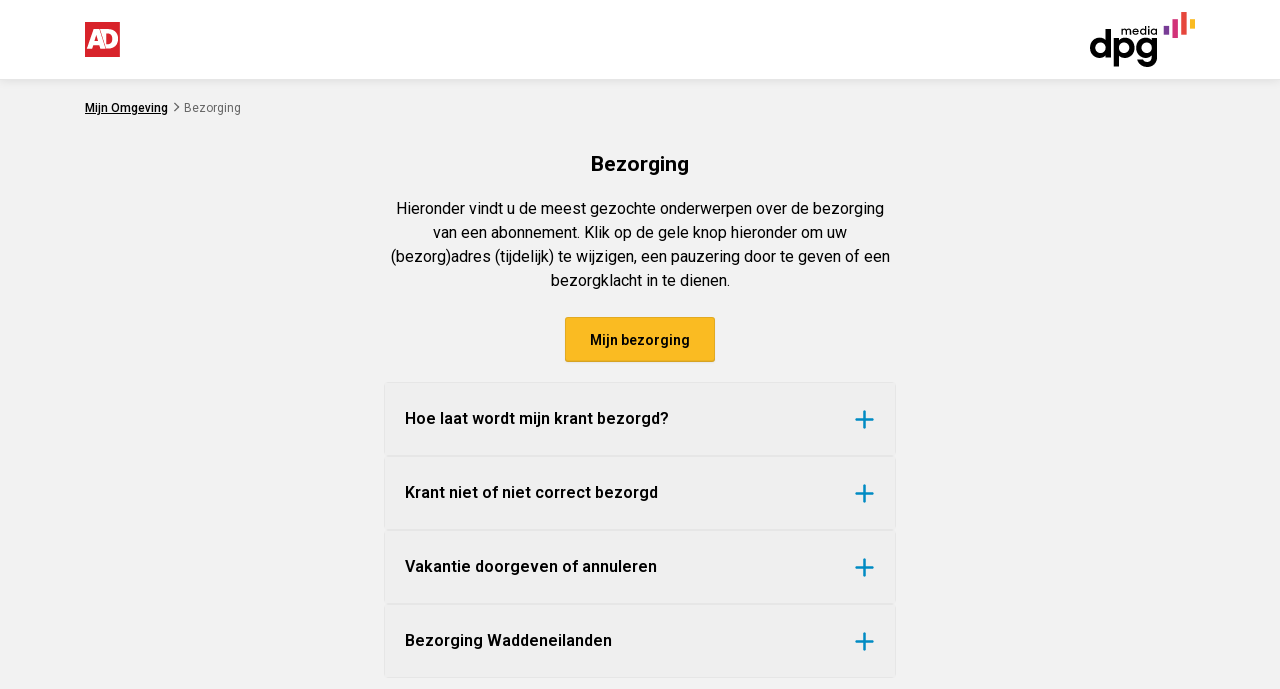

--- FILE ---
content_type: text/html; charset=utf-8
request_url: https://mijnomgeving.ad.nl/klantenservice/veelgestelde-vragen/bezorging
body_size: 62673
content:
<!DOCTYPE html><html class="scroll-pt-14 tablet:scroll-pt-18"><head><meta charSet="utf-8" data-next-head=""/><meta name="viewport" content="width=375, initial-scale=1" data-next-head=""/><link rel="icon" href="https://cdn.sanity.io/files/r7t1lca5/mijn-omgeving-production/00e28cd99574cbe0a2dc78809ac47fdb863a31c6.ico" sizes="48x48" data-next-head=""/><link rel="icon" href="https://cdn.sanity.io/images/r7t1lca5/mijn-omgeving-production/57af543137505f2e58f1c5ddb382add002f17911-60x60.svg?h=48" sizes="any" type="image/svg+xml" data-next-head=""/><meta name="robots" content="all" data-next-head=""/><title data-next-head="">AD Veelgestelde vragen bezorging</title><meta name="description" content="DPG Media delivery FAQ meta description" data-next-head=""/><link rel="preconnect" href="https://fonts.googleapis.com"/><link rel="preconnect" href="https://fonts.gstatic.com" crossorigin="anonymous"/><link rel="preconnect" href="https://dev.visualwebsiteoptimizer.com"/><link rel="preload" href="/_next/static/css/321426ac541de915.css" as="style"/><meta name="sentry-trace" content="d39262e6431b3aa767ccffee2537aa03-63b6ef5bc347d3e2-0"/><meta name="baggage" content="sentry-environment=production,sentry-release=117-production,sentry-public_key=0363fcb6dd7e4e4dbd08e6f18a430b72,sentry-trace_id=d39262e6431b3aa767ccffee2537aa03,sentry-org_id=1169326,sentry-sampled=false,sentry-sample_rand=0.9692567264905984,sentry-sample_rate=0.0005"/><script type="text/javascript">
                window.dataLayer = window.dataLayer || [];
                window._privacy = window._privacy || [];
                window._privacy.push(["functional", () => {
                    (function (w, d, s, l, i) {
                        w[l] = w[l] || [];
                        w[l].push({ "gtm.start": new Date().getTime(), event: "gtm.js" });
                        var f = d.getElementsByTagName(s)[0],
                          j = d.createElement(s),
                          dl = l != "dataLayer" ? "&l=" + l : "";
                        j.async = true;
                        j.src = "https://www.googletagmanager.com/gtm.js?id=" + i + dl;
                        f.parentNode.insertBefore(j, f);
                    })(window, document, "script", "dataLayer", "GTM-W5R53M4");
                }]);
              </script><link href="https://fonts.googleapis.com/css2?family=Roboto:wght@400;500;600;700;900&amp;display=swap" rel="stylesheet"/><script id="vwoCode" type="text/javascript" data-nscript="beforeInteractive">
              <!-- Start VWO Async SmartCode -->
              window._vwo_code=window._vwo_code || (function() {
              var account_id=828641,
              version = 2.1,
              settings_tolerance=2000,
              library_tolerance=2500,
              use_existing_jquery=false,
              is_spa=1,
              hide_element='body',
              hide_element_style = 'opacity:0 !important;filter:alpha(opacity=0) !important;background:none !important',
              /* DO NOT EDIT BELOW THIS LINE */
              f=false,w=window,d=document,vwoCodeEl=d.querySelector('#vwoCode'),code={use_existing_jquery:function(){return use_existing_jquery},library_tolerance:function(){return library_tolerance},hide_element_style:function(){return'{'+hide_element_style+'}'},finish:function(){if(!f){f=true;var e=d.getElementById('_vis_opt_path_hides');if(e)e.parentNode.removeChild(e)}},finished:function(){return f},load:function(e){var t=d.createElement('script');t.fetchPriority='high';t.src=e;t.type='text/javascript';t.onerror=function(){_vwo_code.finish()};d.getElementsByTagName('head')[0].appendChild(t)},getVersion:function(){return version},getMatchedCookies:function(e){var t=[];if(document.cookie){t=document.cookie.match(e)||[]}return t},getCombinationCookie:function(){var e=code.getMatchedCookies(/(?:^|;)s?(_vis_opt_exp_d+_combi=[^;$]*)/gi);e=e.map(function(e){try{var t=decodeURIComponent(e);if(!/_vis_opt_exp_d+_combi=(?:d+,?)+s*$/.test(t)){return''}return t}catch(e){return''}});var i=[];e.forEach(function(e){var t=e.match(/([d,]+)/g);t&&i.push(t.join('-'))});return i.join('|')},init:function(){if(d.URL.indexOf('__vwo_disable__')>-1)return;w.settings_timer=setTimeout(function(){_vwo_code.finish()},settings_tolerance);var e=d.currentScript,t=d.createElement('style'),i=e&&!e.async?hide_element?hide_element+'{'+hide_element_style+'}':'':code.lA=1,n=d.getElementsByTagName('head')[0];t.setAttribute('id','_vis_opt_path_hides');vwoCodeEl&&t.setAttribute('nonce',vwoCodeEl.nonce);t.setAttribute('type','text/css');if(t.styleSheet)t.styleSheet.cssText=i;else t.appendChild(d.createTextNode(i));n.appendChild(t);var o=this.getCombinationCookie();this.load('https://dev.visualwebsiteoptimizer.com/j.php?a='+account_id+'&u='+encodeURIComponent(d.URL)+'&f='+ +is_spa+'&vn='+version+(o?'&c='+o:''));return settings_timer}};w._vwo_settings_timer = code.init();return code;}());
              <!-- End VWO Async SmartCode -->
            </script><link rel="stylesheet" href="/_next/static/css/321426ac541de915.css" data-n-g=""/><noscript data-n-css=""></noscript><script defer="" noModule="" src="/_next/static/chunks/polyfills-42372ed130431b0a.js"></script><script defer="" src="/_next/static/chunks/3333.ce5e353200fcad21.js"></script><script defer="" src="/_next/static/chunks/4873.fddb10d695cecef1.js"></script><script defer="" src="/_next/static/chunks/6527.75ed536b3af88654.js"></script><script defer="" src="/_next/static/chunks/3720.7c470d2c1c50523f.js"></script><script src="/_next/static/chunks/webpack-e70f978ebb0d2aca.js" defer=""></script><script src="/_next/static/chunks/framework-e7217358a44f4547.js" defer=""></script><script src="/_next/static/chunks/main-2f6a0dff7d04bdc2.js" defer=""></script><script src="/_next/static/chunks/pages/_app-9f139a74faaefccf.js" defer=""></script><script src="/_next/static/chunks/1616-a71b61744c5eff10.js" defer=""></script><script src="/_next/static/chunks/pages/klantenservice/veelgestelde-vragen/bezorging-c8e9eb64aac20b9b.js" defer=""></script><script src="/_next/static/117-production/_buildManifest.js" defer=""></script><script src="/_next/static/117-production/_ssgManifest.js" defer=""></script></head><body class="relative min-h-full min-h-webkit-fill-available bg-white"><script>0</script><link rel="preload" as="image" href="https://cdn.sanity.io/images/r7t1lca5/mijn-omgeving-production/bbea9cfe97ba0cc50374e467a60ff444df65b1c0-24x24.svg?h=70"/><link rel="preload" as="image" href="https://cdn.sanity.io/images/r7t1lca5/mijn-omgeving-production/311b114cd92bd57463ca58a18bc1aad884ead1dd-848x446.svg?h=70"/><link rel="preload" as="image" href="https://cdn.sanity.io/images/r7t1lca5/mijn-omgeving-production/24e88fc7a18bed3af8ed9a594fd8953d1f5dc6b9-317x391.svg?h=60"/><link rel="preload" as="image" href="https://cdn.sanity.io/images/r7t1lca5/mijn-omgeving-production/27d7fefa4a872c4c274f4c09d0b2109daa5e553e-40x40.svg?h=60"/><link rel="preload" as="image" href="https://cdn.sanity.io/images/r7t1lca5/mijn-omgeving-production/57af543137505f2e58f1c5ddb382add002f17911-60x60.svg?h=60"/><link rel="preload" as="image" href="https://cdn.sanity.io/images/r7t1lca5/mijn-omgeving-production/b8a7c0f163955d6c680cecbe74d957520785b5b1-40x40.svg?h=60"/><link rel="preload" as="image" href="https://cdn.sanity.io/images/r7t1lca5/mijn-omgeving-production/c82c948230fe5a51d39b31598a501bce17e8d58e-32x32.svg?h=60"/><link rel="preload" as="image" href="https://cdn.sanity.io/images/r7t1lca5/mijn-omgeving-production/7b0fd172ebf5b7db9354c165dc860799b1d93ca7-45x40.svg?h=60"/><link rel="preload" as="image" href="https://cdn.sanity.io/images/r7t1lca5/mijn-omgeving-production/bfe8edaa508c369df04832b478d9c5c0ef8c3afd-60x60.svg?h=60"/><link rel="preload" as="image" href="https://cdn.sanity.io/images/r7t1lca5/mijn-omgeving-production/60b6a4613ceb915350de273be84d6a0fba79f747-40x40.svg?h=60"/><link rel="preload" as="image" href="https://cdn.sanity.io/images/r7t1lca5/mijn-omgeving-production/4e6b827149a0c50d8ffd5d9a97b089e05e78eb4a-60x60.svg?h=60"/><link rel="preload" as="image" href="https://cdn.sanity.io/images/r7t1lca5/mijn-omgeving-production/754b1b81ffc972e99f4caad218cf18cd473db526-60x60.svg?h=60"/><link rel="preload" as="image" href="https://cdn.sanity.io/images/r7t1lca5/mijn-omgeving-production/1384d5a0220baf567566b83282d87b189a632133-60x60.svg?h=60"/><link rel="preload" as="image" href="https://cdn.sanity.io/images/r7t1lca5/mijn-omgeving-production/2d9d1c8160cecb8dd640f9e5f651a707c864fec8-40x40.svg?h=60"/><div id="__next"><div><a class="sr-only bg-white z-20 focus:top-1 focus:left-1 focus:p-2 focus:not-sr-only focus:absolute" href="#content">Ga naar de inhoud</a><nav role="navigation" class="z-50 sticky motion-safe:transition-all ease-in-out -top-16"><div class="h-12 tablet:h-16 z-50 flex items-center w-full bg-white bg-opacity-95 shadow border-b border-gray-medium backdrop-filter transition-all"><div class="container h-full mx-auto flex items-center"><a href="https://www.ad.nl" class="inline-flex items-center min-w-max"><img src="https://cdn.sanity.io/images/r7t1lca5/mijn-omgeving-production/bbea9cfe97ba0cc50374e467a60ff444df65b1c0-24x24.svg?h=70" alt="AD logo" class="h-7 max-w-28"/></a><div class="h-full w-full flex justify-between"></div><div class="flex ml-auto"><a class="inline-flex items-center min-w-16" href="/"><img src="https://cdn.sanity.io/images/r7t1lca5/mijn-omgeving-production/311b114cd92bd57463ca58a18bc1aad884ead1dd-848x446.svg?h=70" alt="DPG Media" class="h-11 max-w-36"/></a></div></div></div></nav><div class="sticky motion-safe:transition-all ease-in-out z-40 top-0"></div><main class="flex-grow flex flex-col bg-gray-light relative" id="content" tabindex="-1"><div class="text-xs container mx-auto desktop:pt-6 tablet:pt-4 pt-3 flex items-baseline space-x-[0.25rem]"><a class="font-medium underline" href="/">Mijn Omgeving</a> <svg data-prefix="fas" data-icon="chevron-right" class="svg-inline--fa fa-chevron-right text-gray-dark max-w-[8px] fa-sm" role="img" viewBox="0 0 320 512" aria-hidden="true"><path fill="currentColor" d="M311.1 233.4c12.5 12.5 12.5 32.8 0 45.3l-192 192c-12.5 12.5-32.8 12.5-45.3 0s-12.5-32.8 0-45.3L243.2 256 73.9 86.6c-12.5-12.5-12.5-32.8 0-45.3s32.8-12.5 45.3 0l192 192z"></path></svg> <span class="text-gray-dark overflow-hidden whitespace-nowrap text-ellipsis">Bezorging</span></div><div class="max-w-md tablet:max-w-lg w-full mx-auto pt-7 mb-10 flex flex-col gap-6"><div class="text-center"><h1 class="heading-4 font-bold mb-1" data-testid="faq-page-title">Bezorging</h1><div class="my-4"><div>Hieronder vindt u de meest gezochte onderwerpen over de bezorging van een abonnement. Klik op de gele knop hieronder om uw (bezorg)adres (tijdelijk) te wijzigen, een pauzering door te geven of een bezorgklacht in te dienen.</div><div><br/><span class="appearance-none inline-flex items-center justify-center rounded-sm text-sm font-semibold focus-visible:outline focus-visible:outline-2 focus-visible:outline-focus focus-visible:outline-offset-2 focus-visible:rounded-md bg-primary shadow-button-skeuomorphic hover:bg-primary-dark active:bg-primary-dark h-9 px-5"><a target="_self" href="/abonnementen">Mijn bezorging</a></span><br/></div><div></div></div></div><div class="flex flex-col gap-2" data-orientation="vertical"><div data-state="closed" data-orientation="vertical" class="border border-gray-medium rounded bg-white"><h3 data-orientation="vertical" data-state="closed"><button type="button" aria-controls="radix-_R_9n9ljm_" aria-expanded="false" data-state="closed" data-orientation="vertical" id="hoe-laat-bezorgd?" class="font-semibold text-left text-base flex w-full items-center justify-between py-3 px-4 space-x-4 min-h-14" data-radix-collection-item=""><div class="flex-1 py-2">Hoe laat wordt mijn krant bezorgd?</div><svg data-prefix="fas" data-icon="plus" class="svg-inline--fa fa-plus hidden-when-open text-info text-xl max-w-[21px]" role="img" viewBox="0 0 448 512" aria-hidden="true"><path fill="currentColor" d="M256 64c0-17.7-14.3-32-32-32s-32 14.3-32 32l0 160-160 0c-17.7 0-32 14.3-32 32s14.3 32 32 32l160 0 0 160c0 17.7 14.3 32 32 32s32-14.3 32-32l0-160 160 0c17.7 0 32-14.3 32-32s-14.3-32-32-32l-160 0 0-160z"></path></svg><svg data-prefix="fas" data-icon="minus" class="svg-inline--fa fa-minus hidden-when-closed text-info text-xl max-w-[21px]" role="img" viewBox="0 0 448 512" aria-hidden="true"><path fill="currentColor" d="M0 256c0-17.7 14.3-32 32-32l384 0c17.7 0 32 14.3 32 32s-14.3 32-32 32L32 288c-17.7 0-32-14.3-32-32z"></path></svg></button></h3><div data-state="closed" id="radix-_R_9n9ljm_" hidden="" role="region" aria-labelledby="radix-_R_1n9ljm_" data-orientation="vertical" class="px-4 pb-4 text-base bg-white" style="--radix-accordion-content-height:var(--radix-collapsible-content-height);--radix-accordion-content-width:var(--radix-collapsible-content-width)"><div class="text-sm"><p>Uw krant wordt op maandag tot en met vrijdag voor 07.00 uur bezorgd en op zaterdag voor 09.00 uur.</p></div></div></div><div data-state="closed" data-orientation="vertical" class="border border-gray-medium rounded bg-white"><h3 data-orientation="vertical" data-state="closed"><button type="button" aria-controls="radix-_R_an9ljm_" aria-expanded="false" data-state="closed" data-orientation="vertical" id="mijn-krant-niet-bezorgd" class="font-semibold text-left text-base flex w-full items-center justify-between py-3 px-4 space-x-4 min-h-14" data-radix-collection-item=""><div class="flex-1 py-2">Krant niet of niet correct bezorgd</div><svg data-prefix="fas" data-icon="plus" class="svg-inline--fa fa-plus hidden-when-open text-info text-xl max-w-[21px]" role="img" viewBox="0 0 448 512" aria-hidden="true"><path fill="currentColor" d="M256 64c0-17.7-14.3-32-32-32s-32 14.3-32 32l0 160-160 0c-17.7 0-32 14.3-32 32s14.3 32 32 32l160 0 0 160c0 17.7 14.3 32 32 32s32-14.3 32-32l0-160 160 0c17.7 0 32-14.3 32-32s-14.3-32-32-32l-160 0 0-160z"></path></svg><svg data-prefix="fas" data-icon="minus" class="svg-inline--fa fa-minus hidden-when-closed text-info text-xl max-w-[21px]" role="img" viewBox="0 0 448 512" aria-hidden="true"><path fill="currentColor" d="M0 256c0-17.7 14.3-32 32-32l384 0c17.7 0 32 14.3 32 32s-14.3 32-32 32L32 288c-17.7 0-32-14.3-32-32z"></path></svg></button></h3><div data-state="closed" id="radix-_R_an9ljm_" hidden="" role="region" aria-labelledby="radix-_R_2n9ljm_" data-orientation="vertical" class="px-4 pb-4 text-base bg-white" style="--radix-accordion-content-height:var(--radix-collapsible-content-height);--radix-accordion-content-width:var(--radix-collapsible-content-width)"><div class="text-sm"><p>Is uw krant niet bezorgd? Heeft u een verkeerde krant ontvangen of mist u een bijlage? Onze excuses hiervoor. </p><p><br/></p><p>U kunt <a class="font-semibold text-anchor underline" target="_self" href="/bezorgservice/klacht">hier</a> direct een melding maken, zodat we de bezorging van uw krant snel kunnen verbeteren. Indien de bezorger schade heeft veroorzaakt kunt u <a class="font-semibold text-anchor underline" target="_self" href="/klantenservice/contact">contact</a> opnemen met onze klantenservice. Wij helpen u graag verder.</p></div></div></div><div data-state="closed" data-orientation="vertical" class="border border-gray-medium rounded bg-white"><h3 data-orientation="vertical" data-state="closed"><button type="button" aria-controls="radix-_R_bn9ljm_" aria-expanded="false" data-state="closed" data-orientation="vertical" id="vakantie-doorgeven-annuleren" class="font-semibold text-left text-base flex w-full items-center justify-between py-3 px-4 space-x-4 min-h-14" data-radix-collection-item=""><div class="flex-1 py-2">Vakantie doorgeven of annuleren</div><svg data-prefix="fas" data-icon="plus" class="svg-inline--fa fa-plus hidden-when-open text-info text-xl max-w-[21px]" role="img" viewBox="0 0 448 512" aria-hidden="true"><path fill="currentColor" d="M256 64c0-17.7-14.3-32-32-32s-32 14.3-32 32l0 160-160 0c-17.7 0-32 14.3-32 32s14.3 32 32 32l160 0 0 160c0 17.7 14.3 32 32 32s32-14.3 32-32l0-160 160 0c17.7 0 32-14.3 32-32s-14.3-32-32-32l-160 0 0-160z"></path></svg><svg data-prefix="fas" data-icon="minus" class="svg-inline--fa fa-minus hidden-when-closed text-info text-xl max-w-[21px]" role="img" viewBox="0 0 448 512" aria-hidden="true"><path fill="currentColor" d="M0 256c0-17.7 14.3-32 32-32l384 0c17.7 0 32 14.3 32 32s-14.3 32-32 32L32 288c-17.7 0-32-14.3-32-32z"></path></svg></button></h3><div data-state="closed" id="radix-_R_bn9ljm_" hidden="" role="region" aria-labelledby="radix-_R_3n9ljm_" data-orientation="vertical" class="px-4 pb-4 text-base bg-white" style="--radix-accordion-content-height:var(--radix-collapsible-content-height);--radix-accordion-content-width:var(--radix-collapsible-content-width)"><div class="text-sm"><p>Ontvangt u 6 dagen in de week de krant en gaat u binnenkort op vakantie? Maak dan gebruik van onze <a class="font-semibold text-anchor underline" target="_self" href="/vakantieservice/doorgeven">vakantieservice</a>. <strong><br/><br/>Geef uw vakantie minimaal 1 week voor uw vertrek door. </strong><br/><br/>U heeft de volgende 2 mogelijkheden: </p><p>1. Bezorging tijdelijk stopzetten. </p><p>2. Bezorging bij familie of vrienden. <br/><strong><br/>Vakantieservice annuleren </strong></p><p>U kunt de vakantieservice annuleren via uw <a class="font-semibold text-anchor underline" target="_blank" href="/abonnementen">abonnementendetails</a> in de Mijn Omgeving. Selecteer het abonnement en verwijder onder het kopje &#x27;Bezorging&#x27; de tijdelijke pauzering. Na uiterlijk 3 werkdagen ontvangt u weer uw vertrouwde krant.</p></div></div></div><div data-state="closed" data-orientation="vertical" class="border border-gray-medium rounded bg-white"><h3 data-orientation="vertical" data-state="closed"><button type="button" aria-controls="radix-_R_cn9ljm_" aria-expanded="false" data-state="closed" data-orientation="vertical" id="waddeneilanden" class="font-semibold text-left text-base flex w-full items-center justify-between py-3 px-4 space-x-4 min-h-14" data-radix-collection-item=""><div class="flex-1 py-2">Bezorging Waddeneilanden</div><svg data-prefix="fas" data-icon="plus" class="svg-inline--fa fa-plus hidden-when-open text-info text-xl max-w-[21px]" role="img" viewBox="0 0 448 512" aria-hidden="true"><path fill="currentColor" d="M256 64c0-17.7-14.3-32-32-32s-32 14.3-32 32l0 160-160 0c-17.7 0-32 14.3-32 32s14.3 32 32 32l160 0 0 160c0 17.7 14.3 32 32 32s32-14.3 32-32l0-160 160 0c17.7 0 32-14.3 32-32s-14.3-32-32-32l-160 0 0-160z"></path></svg><svg data-prefix="fas" data-icon="minus" class="svg-inline--fa fa-minus hidden-when-closed text-info text-xl max-w-[21px]" role="img" viewBox="0 0 448 512" aria-hidden="true"><path fill="currentColor" d="M0 256c0-17.7 14.3-32 32-32l384 0c17.7 0 32 14.3 32 32s-14.3 32-32 32L32 288c-17.7 0-32-14.3-32-32z"></path></svg></button></h3><div data-state="closed" id="radix-_R_cn9ljm_" hidden="" role="region" aria-labelledby="radix-_R_4n9ljm_" data-orientation="vertical" class="px-4 pb-4 text-base bg-white" style="--radix-accordion-content-height:var(--radix-collapsible-content-height);--radix-accordion-content-width:var(--radix-collapsible-content-width)"><div class="text-sm"><p>Uw krant bereikt de Waddeneilanden via een veerboot. Voor de bezorging zijn we dus afhankelijk van de aankomsttijden. Daardoor wordt <!-- -->AD<!-- -->op de Waddeneilanden later bezorgd dan in de rest van Nederland. De uiterste bezorgtijden kunt u hieronder vinden. </p><p><br/></p><p>Texel: maandag t/m zaterdag uiterlijk 9.30 uur. </p><p>Vlieland: maandag t/m zaterdag uiterlijk 13.00 uur. </p><p>Terschelling: maandag t/m zaterdag uiterlijk 12.00 uur. </p><p>Ameland: maandag t/m zaterdag uiterlijk 11.00 uur. </p><p>Schiermonnikoog: maandag t/m zaterdag uiterlijk 14.00 uur.</p></div></div></div></div></div><div class="bg-white"><div class="max-w-md tablet:max-w-lg w-full mx-auto pt-4 mb-8"><a href="/"><span class="appearance-none inline-flex items-center justify-center rounded-sm text-sm font-semibold focus-visible:outline focus-visible:outline-2 focus-visible:outline-focus focus-visible:outline-offset-2 focus-visible:rounded-md relative bg-white border border-black shadow-[inset_0_-2px_0_0_theme(colors.gray.200)] hover:bg-gray-50 active:bg-gray-50 after:content-[&#x27;&#x27;] after:absolute after:-inset-px after:rounded-sm after:border-2 after:border-black after:opacity-0 after:pointer-events-none hover:after:opacity-100 h-9 px-5 cursor-pointer">Terug naar overzicht</span></a></div><div class="max-w-md tablet:max-w-lg w-full mx-auto pt-4 pb-2 px-4 mb-9 bg-info-lighter" data-testid="faq-categories"><h3 class="font-semibold">Andere rubrieken</h3><ul class="flex flex-col gap-1 my-2"><li><a class="text-anchor hover:text-anchor-dark text-sm underline font-medium" href="/klantenservice/veelgestelde-vragen/digitaal-toegang-en-account">Digitaal toegang en account</a></li><li><a class="text-anchor hover:text-anchor-dark text-sm underline font-medium" href="/klantenservice/veelgestelde-vragen/abonnement">Abonnement</a></li><li><a class="text-anchor hover:text-anchor-dark text-sm underline font-medium" href="/klantenservice/veelgestelde-vragen/betaling">Betaling</a></li><li><a class="text-anchor hover:text-anchor-dark text-sm underline font-medium" href="/klantenservice/veelgestelde-vragen/bezorging">Bezorging</a></li><li><a class="text-anchor hover:text-anchor-dark text-sm underline font-medium" href="/klantenservice/veelgestelde-vragen/overige">Overige</a></li></ul></div></div></main><div class="container mx-auto w-full mb-13 tablet:mb-0"><footer class="flex flex-col items-center text-center p-5 space-y-3" role="contentinfo"><div class="w-full max-w-7xl"><div class="flex flex-col gap-8 pt-8 pb-4 mb-4 tablet:grid tablet:grid-cols-[auto_1fr_1fr] tablet-landscape:grid-cols-[auto_1fr_1fr_1fr] tablet:items-start tablet:text-left border-b border-gray-light"><div class="flex justify-center tablet:justify-start tablet:row-start-1"><a href="https://www.dpgmediagroup.com/nl-NL"><img src="https://cdn.sanity.io/images/r7t1lca5/mijn-omgeving-production/311b114cd92bd57463ca58a18bc1aad884ead1dd-848x446.svg?h=70" alt="DPG Media" class="h-11 ml-2"/></a></div><div class="flex flex-col space-y-3 " data-testid="footer-links"><h3 class="font-bold">Snelle service</h3><ul class="flex flex-col space-y-1" data-testid="footer-link-list"><li data-testid="footer-link-item"><a href="/bezorgservice/klacht" data-testid="footer-link">Bezorgklacht indienen</a></li><li data-testid="footer-link-item"><a href="/verhuisservice/doorgeven" data-testid="footer-link">(Bezorg)adres wijzigen</a></li><li data-testid="footer-link-item"><a href="/vakantieservice/doorgeven" data-testid="footer-link">Bezorging pauzeren of tijdelijk wijzigen</a></li><li data-testid="footer-link-item"><a href="/betaalservice/wijzigen" data-testid="footer-link">Betaalmethode wijzigen</a></li></ul></div><div class="flex flex-col space-y-3 " data-testid="footer-links"><h3 class="font-bold">Algemeen</h3><ul class="flex flex-col space-y-1" data-testid="footer-link-list"><li data-testid="footer-link-item"><a href="https://privacy.dpgmedia.nl/nl/document/privacy-policy" data-testid="footer-link">Privacybeleid</a></li><li data-testid="footer-link-item"><a href="https://privacy.dpgmedia.nl/nl/document/cookie-policy" data-testid="footer-link">Cookiebeleid</a></li><li data-testid="footer-link-item"><a href="https://privacy.dpgmedia.nl/nl/document/terms-of-use" data-testid="footer-link">Gebruiksvoorwaarden</a></li><li data-testid="footer-link-item"><button data-testid="footer-link" class="text-left">Privacy instellingen</button></li></ul></div><div class="flex flex-col space-y-3 tablet:col-start-2 tablet-landscape:col-start-auto" data-testid="footer-links"><h3 class="font-bold">Onze tips</h3><ul class="flex flex-col space-y-1" data-testid="footer-link-list"><li data-testid="footer-link-item"><a href="/nieuwsbrieven" data-testid="footer-link">Nieuwsbrieven</a></li><li data-testid="footer-link-item"><a href="https://kiosk.nl" data-testid="footer-link">Kiosk.nl</a></li></ul></div></div><div class="max-w-lg mx-auto"><div class="relative flex overflow-hidden after:absolute after:h-full after:w-full after:inset-0 after:bg-marquee" style="--animation-duration:35s" aria-hidden="true"><div class="flex items-center shrink-0 motion-safe:animate-marquee"><img class="h-6 mr-3" src="https://cdn.sanity.io/images/r7t1lca5/mijn-omgeving-production/24e88fc7a18bed3af8ed9a594fd8953d1f5dc6b9-317x391.svg?h=60" alt="AutoWeek" aria-hidden="true"/><img class="h-6 mr-3" src="https://cdn.sanity.io/images/r7t1lca5/mijn-omgeving-production/27d7fefa4a872c4c274f4c09d0b2109daa5e553e-40x40.svg?h=60" alt="Donald Duck" aria-hidden="true"/><img class="h-6 mr-3" src="https://cdn.sanity.io/images/r7t1lca5/mijn-omgeving-production/57af543137505f2e58f1c5ddb382add002f17911-60x60.svg?h=60" alt="AD" aria-hidden="true"/><img class="h-6 mr-3" src="https://cdn.sanity.io/images/r7t1lca5/mijn-omgeving-production/b8a7c0f163955d6c680cecbe74d957520785b5b1-40x40.svg?h=60" alt="Flair" aria-hidden="true"/><img class="h-6 mr-3" src="https://cdn.sanity.io/images/r7t1lca5/mijn-omgeving-production/c82c948230fe5a51d39b31598a501bce17e8d58e-32x32.svg?h=60" alt="De Volkskrant" aria-hidden="true"/><img class="h-6 mr-3" src="https://cdn.sanity.io/images/r7t1lca5/mijn-omgeving-production/7b0fd172ebf5b7db9354c165dc860799b1d93ca7-45x40.svg?h=60" alt="NU.nl" aria-hidden="true"/><img class="h-6 mr-3" src="https://cdn.sanity.io/images/r7t1lca5/mijn-omgeving-production/bfe8edaa508c369df04832b478d9c5c0ef8c3afd-60x60.svg?h=60" alt="de Stentor" aria-hidden="true"/><img class="h-6 mr-3" src="https://cdn.sanity.io/images/r7t1lca5/mijn-omgeving-production/60b6a4613ceb915350de273be84d6a0fba79f747-40x40.svg?h=60" alt="Libelle" aria-hidden="true"/><img class="h-6 mr-3" src="https://cdn.sanity.io/images/r7t1lca5/mijn-omgeving-production/4e6b827149a0c50d8ffd5d9a97b089e05e78eb4a-60x60.svg?h=60" alt="Tubantia" aria-hidden="true"/><img class="h-6 mr-3" src="https://cdn.sanity.io/images/r7t1lca5/mijn-omgeving-production/754b1b81ffc972e99f4caad218cf18cd473db526-60x60.svg?h=60" alt="Trouw" aria-hidden="true"/><img class="h-6 mr-3" src="https://cdn.sanity.io/images/r7t1lca5/mijn-omgeving-production/1384d5a0220baf567566b83282d87b189a632133-60x60.svg?h=60" alt="BN DeStem" aria-hidden="true"/><img class="h-6 mr-3" src="https://cdn.sanity.io/images/r7t1lca5/mijn-omgeving-production/2d9d1c8160cecb8dd640f9e5f651a707c864fec8-40x40.svg?h=60" alt="Qmusic" aria-hidden="true"/></div><div class="flex items-center shrink-0 motion-safe:animate-marquee"><img class="h-6 mr-3" src="https://cdn.sanity.io/images/r7t1lca5/mijn-omgeving-production/24e88fc7a18bed3af8ed9a594fd8953d1f5dc6b9-317x391.svg?h=60" alt="AutoWeek" aria-hidden="true"/><img class="h-6 mr-3" src="https://cdn.sanity.io/images/r7t1lca5/mijn-omgeving-production/27d7fefa4a872c4c274f4c09d0b2109daa5e553e-40x40.svg?h=60" alt="Donald Duck" aria-hidden="true"/><img class="h-6 mr-3" src="https://cdn.sanity.io/images/r7t1lca5/mijn-omgeving-production/57af543137505f2e58f1c5ddb382add002f17911-60x60.svg?h=60" alt="AD" aria-hidden="true"/><img class="h-6 mr-3" src="https://cdn.sanity.io/images/r7t1lca5/mijn-omgeving-production/b8a7c0f163955d6c680cecbe74d957520785b5b1-40x40.svg?h=60" alt="Flair" aria-hidden="true"/><img class="h-6 mr-3" src="https://cdn.sanity.io/images/r7t1lca5/mijn-omgeving-production/c82c948230fe5a51d39b31598a501bce17e8d58e-32x32.svg?h=60" alt="De Volkskrant" aria-hidden="true"/><img class="h-6 mr-3" src="https://cdn.sanity.io/images/r7t1lca5/mijn-omgeving-production/7b0fd172ebf5b7db9354c165dc860799b1d93ca7-45x40.svg?h=60" alt="NU.nl" aria-hidden="true"/><img class="h-6 mr-3" src="https://cdn.sanity.io/images/r7t1lca5/mijn-omgeving-production/bfe8edaa508c369df04832b478d9c5c0ef8c3afd-60x60.svg?h=60" alt="de Stentor" aria-hidden="true"/><img class="h-6 mr-3" src="https://cdn.sanity.io/images/r7t1lca5/mijn-omgeving-production/60b6a4613ceb915350de273be84d6a0fba79f747-40x40.svg?h=60" alt="Libelle" aria-hidden="true"/><img class="h-6 mr-3" src="https://cdn.sanity.io/images/r7t1lca5/mijn-omgeving-production/4e6b827149a0c50d8ffd5d9a97b089e05e78eb4a-60x60.svg?h=60" alt="Tubantia" aria-hidden="true"/><img class="h-6 mr-3" src="https://cdn.sanity.io/images/r7t1lca5/mijn-omgeving-production/754b1b81ffc972e99f4caad218cf18cd473db526-60x60.svg?h=60" alt="Trouw" aria-hidden="true"/><img class="h-6 mr-3" src="https://cdn.sanity.io/images/r7t1lca5/mijn-omgeving-production/1384d5a0220baf567566b83282d87b189a632133-60x60.svg?h=60" alt="BN DeStem" aria-hidden="true"/><img class="h-6 mr-3" src="https://cdn.sanity.io/images/r7t1lca5/mijn-omgeving-production/2d9d1c8160cecb8dd640f9e5f651a707c864fec8-40x40.svg?h=60" alt="Qmusic" aria-hidden="true"/></div></div></div><div data-testid="footer-copyright" class="pt-4"><div class="text-2xs text-gray-dark"><p>© DPG Media <!-- -->2026<!-- --> - alle rechten voorbehouden</p><p>KvK Nummer: 34172906 | BTW Nummer: NL810828662B01</p></div></div></div></footer></div></div></div><script id="__NEXT_DATA__" type="application/json">{"props":{"pageProps":{"authenticated":false,"brand":{"active":"ad","brands":{"svw":{"id":"svw","firstLoginMessage":"vtwonen Design is onderdeel van DPG Media.","privacy":{"integratorId":"stijlvol-wonen","language":"nl","readOnly":false},"contactAvailability":[{"_key":"553d276f940a","_type":"block","children":[{"_key":"f3fa7c9f9f2d","_type":"span","marks":[],"text":"Maandag tot en met vrijdag van 09.00- 17.00 uur.\n"}],"markDefs":[],"style":"normal"}],"subscriptionOffersLink":{"url":"https://abonnement.vtwonen.nl/?otag=t2ejen\u0026utm_medium=interne_referral\u0026utm_source=vtw\u0026utm_campaign=mijnomgeving\u0026utm_content=mijnomgeving_subscriptionlink","label":"Heractiveer en mis niets meer"},"brandCountry":"nl","brandEnabledLanguages":["nl","be"],"tips":[],"FAQUrl":"https://www.dpgmediamagazines.nl/klantenservice/","_id":"18e84fc2-65ce-44a0-8ce4-4f3bf3af9690","brandCategory":"magazine","brandConditionsKey":null,"brandConditionsURL":"https://privacy.dpgmedia.nl/nl/document/abonnementsvoorwaarden-magazines","brandDefaultLanguage":"nl","brandServiceBlockChangeAddress":null,"brandServiceBlockChangeSubscription":null,"brandServiceBlockFileComplaint":null,"brandServiceBlockTemporarilyPauseOrChangeAddress":null,"brandServiceBlockTerminateSubscription":"https://opzeggen.vtwonen.nl/?otag=t2ejen\u0026utm_medium=interne_referral\u0026utm_source=vtw\u0026utm_campaign=mijnomgeving","brandWebshopLinkUrl":null,"changeAddressCrossSellUrl":"https://abonnement.vtwonen.nl/abonnee?otag=t2ejen\u0026utm_source=svw\u0026utm_medium=interne_referral\u0026utm_campaign=mijnomgeving\u0026utm_content=adreswijziging","chatIntegrationType":null,"contactPageUrl":"https://www.dpgmediamagazines.nl/klantenservice/","customerServiceNumber":"(NL) 088-5500250","deliveryServiceNumber":null,"enableMaintenanceMode":false,"faviconIco":null,"faviconSvg":null,"hasSubscriptions":true,"holidayPauseCrossSellUrl":"https://abonnement.vtwonen.nl/abonnee?otag=t2ejen\u0026utm_source=svw\u0026utm_medium=interne_referral\u0026utm_campaign=mijnomgeving\u0026utm_content=vakantie_onderbreken","holidayTemporaryChangeCrossSellUrl":"https://abonnement.vtwonen.nl/abonnee?otag=t2ejen\u0026utm_source=svw\u0026utm_medium=interne_referral\u0026utm_campaign=mijnomgeving\u0026utm_content=vakantie_doorsturen","host":"stijlvol-wonen.com","isSeoAllowed":true,"key":"net.dpgmedia.brand.stijlvolwonen","logo":{"_type":"image","asset":{"_ref":"image-054723ee008a88bd90dbd195c1ae09defd672cd2-2048x831-png","_type":"reference"}},"salesforceChatBrandId":null,"salesforceChatButtonId":null,"salesforceChatDecisionValue":null,"salesforceEmbeddedServiceDeployment":null,"secondaryCustomerServiceNumber":"(BE) 022-4542910","secondaryDeliveryServiceNumber":null,"seoTitle":"vtwonen Design","subscriptionChangeLinkUrl":"https://wijzigen.vtwonen.nl/?otag=t2ejen\u0026utm_medium=interne_referral\u0026utm_source=vtw\u0026utm_campaign=mijnomgeving","subscriptionImage":{"_type":"image","asset":{"_ref":"image-a700bf1e5b41c558dc8f14a83c323983873751ce-2717x3508-jpg","_type":"reference"}},"subscriptionLogo":{"_type":"image","asset":{"_ref":"image-71f9baf110583c59e0b5209b5cb65ed96a18447c-842x595-svg","_type":"reference"}},"subscriptionReadOnlineUrl":"https://www.tijdschrift.nl/","subscriptionTerminateLinkUrl":"https://opzeggen.vtwonen.nl/?otag=t2ejen\u0026utm_medium=interne_referral\u0026utm_source=vtw\u0026utm_campaign=mijnomgeving","title":"vtwonen Design NL"},"bsv":{"id":"bsv","firstLoginMessage":"VTwonen Design is onderdeel van DPG Media.","privacy":{"integratorId":"stijlvol-wonen","language":"nl","readOnly":false},"contactAvailability":[{"_key":"fa362b643573","_type":"block","children":[{"_key":"76b2f6481a49","_type":"span","marks":[],"text":"Maandag tot en met vrijdag van 09.00- 17.00 uur.\n"}],"markDefs":[],"style":"normal"}],"subscriptionOffersLink":{"url":"https://abonnement.stijlvol-wonen.be/?otag=t2ejen\u0026utm_medium=interne_referral\u0026utm_source=svw\u0026utm_campaign=mijnomgeving\u0026utm_content=mijnomgeving_subscriptionlink","label":"Heractiveer en mis niets meer"},"brandCountry":"be","brandEnabledLanguages":["nl","be"],"tips":[],"FAQUrl":"https://www.dpgmediamagazines.nl/klantenservice/","_id":"1aabd2d6-963a-4bb4-ab35-ed35d34a6f67","brandCategory":"magazine","brandConditionsKey":null,"brandConditionsURL":"https://privacy.dpgmedia.be/nl/document/ABONNEMENTSVOORWAARDEN-ALGEMEEN-DPGMEDIA-BE","brandDefaultLanguage":"be","brandServiceBlockChangeAddress":null,"brandServiceBlockChangeSubscription":null,"brandServiceBlockFileComplaint":null,"brandServiceBlockTemporarilyPauseOrChangeAddress":null,"brandServiceBlockTerminateSubscription":"https://mijnomgeving.vtwonen.be/klantenservice/veelgestelde-vragen/abonnement#abonnement-opzeggen-be","brandWebshopLinkUrl":null,"changeAddressCrossSellUrl":"https://abonnement.vtwonen.be/abonnee?otag=t2ejen\u0026utm_source=bvwo\u0026utm_medium=interne_referral\u0026utm_campaign=mijnomgeving\u0026utm_content=adreswijziging","chatIntegrationType":null,"contactPageUrl":"https://www.dpgmediamagazines.nl/klantenservice/","customerServiceNumber":"(NL) 088-5500250","deliveryServiceNumber":null,"enableMaintenanceMode":false,"faviconIco":null,"faviconSvg":null,"hasSubscriptions":true,"holidayPauseCrossSellUrl":"https://abonnement.vtwonen.be/abonnee?otag=t2ejen\u0026utm_source=bvwo\u0026utm_medium=interne_referral\u0026utm_campaign=mijnomgeving\u0026utm_content=vakantie_onderbreken","holidayTemporaryChangeCrossSellUrl":"https://abonnement.vtwonen.be/abonnee?otag=t2ejen\u0026utm_source=bvwo\u0026utm_medium=interne_referral\u0026utm_campaign=mijnomgeving\u0026utm_content=vakantie_doorsturen","host":"stijlvol-wonen.com","isSeoAllowed":true,"key":"net.dpgmedia.brand.stijlvolwonenbe","logo":{"_type":"image","asset":{"_ref":"image-054723ee008a88bd90dbd195c1ae09defd672cd2-2048x831-png","_type":"reference"}},"salesforceChatBrandId":null,"salesforceChatButtonId":null,"salesforceChatDecisionValue":null,"salesforceEmbeddedServiceDeployment":null,"secondaryCustomerServiceNumber":"(BE) 022-4542910","secondaryDeliveryServiceNumber":null,"seoTitle":"vtwonen Design","subscriptionChangeLinkUrl":"https://mijnomgeving.vtwonen.be/klantenservice/veelgestelde-vragen/abonnement#abonnement-overstappen-opzeggen-be","subscriptionImage":{"_type":"image","asset":{"_ref":"image-a700bf1e5b41c558dc8f14a83c323983873751ce-2717x3508-jpg","_type":"reference"}},"subscriptionLogo":{"_type":"image","asset":{"_ref":"image-71f9baf110583c59e0b5209b5cb65ed96a18447c-842x595-svg","_type":"reference"}},"subscriptionReadOnlineUrl":"https://www.tijdschrift.nl/","subscriptionTerminateLinkUrl":"https://mijnomgeving.vtwonen.be/klantenservice/veelgestelde-vragen/abonnement#abonnement-opzeggen-be","title":"vtwonen Design BE"},"kwe":{"id":"kwe","firstLoginMessage":"Kidsweek is onderdeel van DPG Media.","privacy":{"integratorId":"kidsweek","language":"nl","readOnly":true},"contactAvailability":[{"_key":"8e810c4ed7c2","_type":"block","children":[{"_key":"b53396851316","_type":"span","marks":[],"text":"Ma t/m vr: 9.00 - 17.00 uur."}],"markDefs":[],"style":"normal"}],"subscriptionOffersLink":{"url":"https://abonnement.kidsweek.nl/?otag=t2ejen\u0026utm_medium=interne_referral\u0026utm_source=kwe\u0026utm_campaign=mijnomgeving","label":"Heractiveer en mis niets meer"},"brandCountry":"nl","brandEnabledLanguages":["nl","be"],"tips":[],"FAQUrl":null,"_id":"7d769b0f-ce9b-4d64-af49-c310c60f3f0b","brandCategory":"magazine","brandConditionsKey":null,"brandConditionsURL":"https://privacy.dpgmedia.nl/nl/document/abonnementsvoorwaarden-magazines","brandDefaultLanguage":"nl","brandServiceBlockChangeAddress":null,"brandServiceBlockChangeSubscription":null,"brandServiceBlockFileComplaint":null,"brandServiceBlockTemporarilyPauseOrChangeAddress":null,"brandServiceBlockTerminateSubscription":null,"brandWebshopLinkUrl":"https://shop.kidsweek.nl/","changeAddressCrossSellUrl":"https://abonnement.kidsweek.nl/abonnee?otag=t2ejen\u0026utm_source=kwe\u0026utm_medium=interne_referral\u0026utm_campaign=mijnomgeving\u0026utm_content=adreswijziging","chatIntegrationType":"salesforce","contactPageUrl":null,"customerServiceNumber":"+31-88-5500250","deliveryServiceNumber":null,"enableMaintenanceMode":false,"faviconIco":{"_type":"file","asset":{"_ref":"file-ce864e012ac70b743b1d1abe5b4211c1e846ac83-ico","_type":"reference"}},"faviconSvg":null,"hasSubscriptions":true,"holidayPauseCrossSellUrl":"https://abonnement.kidsweek.nl/abonnee?otag=t2ejen\u0026utm_source=kwe\u0026utm_medium=interne_referral\u0026utm_campaign=mijnomgeving\u0026utm_content=vakantie_onderbreken","holidayTemporaryChangeCrossSellUrl":"https://abonnement.kidsweek.nl/abonnee?otag=t2ejen\u0026utm_source=kwe\u0026utm_medium=interne_referral\u0026utm_campaign=mijnomgeving\u0026utm_content=vakantie_doorsturen","host":"kidsweek.nl","isSeoAllowed":true,"key":"net.dpgmedia.brand.kidsweek","logo":{"_type":"image","asset":{"_ref":"image-e105f141b382fd3a62b106cbe85ed826e4db93c4-113x61-svg","_type":"reference"}},"salesforceChatBrandId":"Magazine Kidsweek","salesforceChatButtonId":"573Qt0000000T5F","salesforceChatDecisionValue":"Magazines_NL","salesforceEmbeddedServiceDeployment":"Magazine_chat","secondaryCustomerServiceNumber":null,"secondaryDeliveryServiceNumber":null,"seoTitle":"Kidsweek","subscriptionChangeLinkUrl":"https://wijzigen.kidsweek.nl/?otag=t2ejen\u0026utm_medium=interne_referral\u0026utm_source=kwe\u0026utm_campaign=mijnomgeving","subscriptionImage":{"_type":"image","asset":{"_ref":"image-9fe12ed6bad30ed6d3e894f879a9171b70d20263-160x200-png","_type":"reference"}},"subscriptionLogo":{"_type":"image","asset":{"_ref":"image-0bdbd74df0dcd4415291db8096e7ab96ed9f2eae-50x50-svg","_type":"reference"}},"subscriptionReadOnlineUrl":"https://www.tijdschrift.nl/","subscriptionTerminateLinkUrl":"https://opzeggen.kidsweek.nl/?otag=t2ejen\u0026utm_medium=interne_referral\u0026utm_source=kwe\u0026utm_campaign=mijnomgeving","title":"Kidsweek"},"hln":{"id":"hln","firstLoginMessage":"HLN is onderdeel van DPG Media. ","privacy":{"integratorId":"hln","language":"nl","readOnly":true},"contactAvailability":[{"_key":"fafe7d1ff80f","_type":"block","children":[{"_key":"cd1d4c28dbd7","_type":"span","marks":[],"text":"Bereikbaar van maandag tot en met vrijdag van 09.00 - 17:00 uur en zaterdags van 10:00 - 13:00 uur."}],"markDefs":[],"style":"normal"}],"subscriptionOffersLink":{"url":"https://abonnement.hln.be/?otag=t2ejen\u0026utm_medium=interne_referral\u0026utm_source=hl\u0026utm_campaign=mijnomgeving\u0026utm_content=mijnomgeving_subscriptionlink","label":"Bekijk meteen de mogelijkheden."},"brandCountry":"be","brandEnabledLanguages":["nl","be"],"tips":[{"_key":"e5523da60852","_type":"block","children":[{"_key":"e602923ed00c","_type":"span","marks":["strong"],"text":"Tips!"}],"markDefs":[],"style":"normal"},{"_key":"36a376aaf018","_type":"block","children":[{"_key":"301479ba7d0c","_type":"span","marks":["60d476cdb38f"],"text":"Download"},{"_key":"e5b78921a1d2","_type":"span","marks":[],"text":" de HLN-app."}],"level":1,"listItem":"check","markDefs":[{"_key":"60d476cdb38f","_type":"link","href":"https://www.hln.be/redactie/app/?utm_source=mijnomgeving\u0026utm_medium=confirmpage\u0026utm_campaign=alleslezer\u0026utm_content=App\u0026utm_term=tip","isOpenInNewTab":true}],"style":"normal"},{"_key":"de3b8865105f","_type":"block","children":[{"_key":"5d5e1898e819","_type":"span","marks":[],"text":"Lees magazines met de "},{"_key":"954b6fd2b255","_type":"span","marks":["cba8eba8559e"],"text":"Lezerij"},{"_key":"e53172ba52b0","_type":"span","marks":[],"text":" app."}],"level":1,"listItem":"check","markDefs":[{"_key":"cba8eba8559e","_type":"link","href":"https://www.hln.be/redactie/lezerij?utm_source=mijnomgeving\u0026utm_medium=confirmpage\u0026utm_campaign=alleslezer\u0026utm_content=Lezerij\u0026utm_term=tip","isOpenInNewTab":true}],"style":"normal"},{"_key":"d699b2fc47ce","_type":"block","children":[{"_key":"de24a704b353","_type":"span","marks":[],"text":"Speel oneindig met de "},{"_key":"daa44706f188","_type":"span","marks":["d2c2f99f5321"],"text":"Puzzelfit"},{"_key":"4ccb07636fe0","_type":"span","marks":[],"text":" app."}],"level":1,"listItem":"check","markDefs":[{"_key":"d2c2f99f5321","_type":"link","href":"https://www.hln.be/redactie/puzzelfit/?utm_source=mijnomgeving\u0026utm_medium=confirmpage\u0026utm_campaign=alleslezer\u0026utm_content=Puzzelfit\u0026utm_term=tip","isOpenInNewTab":true}],"style":"normal"},{"_key":"cb3dc6c61d84","_type":"block","children":[{"_key":"4dfbb39e8c2f","_type":"span","marks":[],"text":"Luister- en e-boeken met de "},{"_key":"d1b490147ce7","_type":"span","marks":["def3ef4ab808"],"text":"Fluister"},{"_key":"37ef154eb7dd","_type":"span","marks":[],"text":" app."}],"level":1,"listItem":"check","markDefs":[{"_key":"def3ef4ab808","_type":"link","href":"https://www.hln.be/home/~a603dee7/?utm_source=mijnomgeving\u0026utm_medium=confirmpage\u0026utm_campaign=alleslezer\u0026utm_content=Fluister\u0026utm_term=tip","isOpenInNewTab":true}],"style":"normal"}],"FAQUrl":"https://www.hln.be/service/faq","_id":"8f08b088-8b83-462e-bddf-fcb7a931c29a","brandCategory":"newspaper","brandConditionsKey":null,"brandConditionsURL":"https://privacy.dpgmedia.be/nl/document/ABONNEMENTSVOORWAARDEN-ALGEMEEN-DPGMEDIA-BE","brandDefaultLanguage":"be","brandServiceBlockChangeAddress":"https://www.hln.be/service/verhuis","brandServiceBlockChangeSubscription":"https://mijnomgeving.hln.be/klantenservice/veelgestelde-vragen/abonnement#abonnement-overstapen-wijzigen-hln","brandServiceBlockFileComplaint":"https://www.hln.be/service/levering","brandServiceBlockTemporarilyPauseOrChangeAddress":"https://www.hln.be/service/vakantie","brandServiceBlockTerminateSubscription":"https://mijnomgeving.hln.be/klantenservice/veelgestelde-vragen/abonnement#abonnement-opzeggen-hln","brandWebshopLinkUrl":"https://shop.hln.be/contact","changeAddressCrossSellUrl":"https://abonnement.hln.be/abonnee?otag=t2ejen\u0026utm_source=hl\u0026utm_medium=interne_referral\u0026utm_campaign=mijnomgeving\u0026utm_content=adreswijziging","chatIntegrationType":"salesforce","contactPageUrl":"https://www.hln.be/service/contact","customerServiceNumber":"+32-24542590","deliveryServiceNumber":"+32-24901100","enableMaintenanceMode":false,"faviconIco":{"_type":"file","asset":{"_ref":"file-4fb69142c234979ea4ac66866167f758dbecf559-ico","_type":"reference"}},"faviconSvg":{"_type":"image","asset":{"_ref":"image-544b97710dd7d746c735f61b965f3e79f9f04e9b-32x32-svg","_type":"reference"}},"hasSubscriptions":true,"holidayPauseCrossSellUrl":"https://abonnement.hln.be/abonnee?otag=t2ejen\u0026utm_source=hl\u0026utm_medium=interne_referral\u0026utm_campaign=mijnomgeving\u0026utm_content=vakantie_onderbreken","holidayTemporaryChangeCrossSellUrl":"https://abonnement.hln.be/abonnee?otag=t2ejen\u0026utm_source=hl\u0026utm_medium=interne_referral\u0026utm_campaign=mijnomgeving\u0026utm_content=vakantie_doorsturen","host":"hln.be","isSeoAllowed":true,"key":"net.persgroep.brand.hln","logo":{"_type":"image","asset":{"_ref":"image-8894082e763e8730befdad78c7193b35621429bf-35x35-svg","_type":"reference"}},"salesforceChatBrandId":"Het Laatste Nieuws","salesforceChatButtonId":"573Qt0000000GJJ","salesforceChatDecisionValue":"Media_BE","salesforceEmbeddedServiceDeployment":"Belgium_chat","secondaryCustomerServiceNumber":null,"secondaryDeliveryServiceNumber":null,"seoTitle":"HLN","subscriptionChangeLinkUrl":"https://mijnomgeving.hln.be/klantenservice/veelgestelde-vragen/abonnement#abonnement-overstapen-wijzigen-hln","subscriptionImage":{"_type":"image","asset":{"_ref":"image-4f2a76a533571451fb83813bb17ccd2c11f31e32-251x199-png","_type":"reference"}},"subscriptionLogo":{"_type":"image","asset":{"_ref":"image-65f47cfec8830483db77cd5032aaec8d792465fa-50x50-svg","_type":"reference"}},"subscriptionReadOnlineUrl":"https://krant.hln.be","subscriptionTerminateLinkUrl":"https://mijnomgeving.hln.be/klantenservice/veelgestelde-vragen/abonnement#abonnement-opzeggen-hln","title":"HLN"},"vk":{"id":"vk","firstLoginMessage":"De Volkskrant is onderdeel van DPG Media.","privacy":{"integratorId":"volkskrant","language":"nl","readOnly":true},"contactAvailability":[{"_key":"0f7e44405855","_type":"block","children":[{"_key":"8c73169a601e","_type":"span","marks":[],"text":"Bereikbaar van maandag tot en met vrijdag van 09:00 - 17:00 uur*.\n\n"},{"_key":"1035aac6cc84","_type":"span","marks":["em"],"text":"*In verband met de ochtenddrukte bij de Klantenservice raden wij u aan na 12:00 uur contact met ons op te nemen. U heeft dan de meeste kans om snel geholpen te worden."}],"markDefs":[],"style":"normal"}],"subscriptionOffersLink":{"url":"https://abonnement.volkskrant.nl?utm_source=vk\u0026utm_medium=interne_referral\u0026utm_campaign=mijnomgeving\u0026utm_content=mijnomgeving_subscriptionlink","label":"Heractiveer en mis niets meer"},"brandCountry":"nl","brandEnabledLanguages":["nl","be"],"tips":[{"_key":"e5523da60852","_type":"block","children":[{"_key":"e602923ed00c","_type":"span","marks":["strong"],"text":"Tips!"}],"markDefs":[],"style":"normal"},{"_key":"d85383e94550","_type":"block","children":[{"_key":"301479ba7d0c","_type":"span","marks":["60d476cdb38f"],"text":"Download"},{"_key":"e5b78921a1d2","_type":"span","marks":[],"text":" de Volkskrant-app."}],"level":1,"listItem":"check","markDefs":[{"_key":"60d476cdb38f","_type":"link","href":"https://www.volkskrant.nl/kijkverder/app/?utm_source=mijnomgeving\u0026utm_medium=confirmpage\u0026utm_campaign=alleslezer\u0026utm_content=App\u0026utm_term=tip","isOpenInNewTab":true}],"style":"normal"},{"_key":"de3b8865105f","_type":"block","children":[{"_key":"5d5e1898e819","_type":"span","marks":[],"text":"Lees ook "},{"_key":"978237ca5b87","_type":"span","marks":["30dbd8af3ab5"],"text":"Uit andere Media"},{"_key":"c556a223d957","_type":"span","marks":[],"text":"."}],"level":1,"listItem":"check","markDefs":[{"_key":"30dbd8af3ab5","_type":"link","href":"https://www.volkskrant.nl/kijkverder/uit-andere-media/?utm_source=mijnomgeving\u0026utm_medium=confirmpage\u0026utm_campaign=alleslezer\u0026utm_content=UAM\u0026utm_term=tip","isOpenInNewTab":true}],"style":"normal"},{"_key":"d699b2fc47ce","_type":"block","children":[{"_key":"de24a704b353","_type":"span","marks":[],"text":"Speel oneindig met de "},{"_key":"daa44706f188","_type":"span","marks":["d2c2f99f5321"],"text":"Puzzelfit"},{"_key":"4ccb07636fe0","_type":"span","marks":[],"text":" app."}],"level":1,"listItem":"check","markDefs":[{"_key":"d2c2f99f5321","_type":"link","href":"https://www.volkskrant.nl/kijkverder/puzzelfit/?utm_source=mijnomgeving\u0026utm_medium=confirmpage\u0026utm_campaign=alleslezer\u0026utm_content=Puzzelfit\u0026utm_term=tip","isOpenInNewTab":true}],"style":"normal"},{"_key":"cb3dc6c61d84","_type":"block","children":[{"_key":"4dfbb39e8c2f","_type":"span","marks":[],"text":"Luister- en e-boeken met de "},{"_key":"d1b490147ce7","_type":"span","marks":["def3ef4ab808"],"text":"Fluister"},{"_key":"37ef154eb7dd","_type":"span","marks":[],"text":" app."}],"level":1,"listItem":"check","markDefs":[{"_key":"def3ef4ab808","_type":"link","href":"https://www.volkskrant.nl/kijkverder/fluister/?utm_source=mijnomgeving\u0026utm_medium=confirmpage\u0026utm_campaign=alleslezer\u0026utm_content=Fluister\u0026utm_term=tip","isOpenInNewTab":true}],"style":"normal"}],"FAQUrl":"https://www.volkskrant.nl/service/faq","_id":"910f8443-52ed-427e-89ce-69fe2836190c","brandCategory":"newspaper","brandConditionsKey":null,"brandConditionsURL":"https://privacy.dpgmedia.nl/nl/document/ABONNEMENTSVOORWAARDEN-ALGEMEEN-DPGMEDIA-NL","brandDefaultLanguage":"nl","brandServiceBlockChangeAddress":"https://ims1.dpgmedia.nl/optiext/optiextension.dll?ID=iJBiXJ7FM6_A4z5BkrrxnX6LshlcHPShsaJ7zCNXQckGjLZbrh1YBy6vBlOlYqtbmLo6cJvFxDCbSo\u0026BRANDID=net.persgroep.brand.vk","brandServiceBlockChangeSubscription":"https://wijzigen.volkskrant.nl?utm_medium=interne_referral\u0026utm_content=mijnomgeving\u0026otag=t2ejen\u0026utm_source=vk","brandServiceBlockFileComplaint":"https://mijnomgeving.volkskrant.nl/bezorgservice","brandServiceBlockTemporarilyPauseOrChangeAddress":"https://mijnomgeving.volkskrant.nl/vakantieservice","brandServiceBlockTerminateSubscription":"https://opzeggen.volkskrant.nl?utm_medium=interne_referral\u0026utm_content=mijnomgeving\u0026otag=t2ejen\u0026utm_source=vk","brandWebshopLinkUrl":"https://webwinkel.volkskrant.nl","changeAddressCrossSellUrl":"https://abonnement.volkskrant.nl/abonnee?otag=t2ejen\u0026utm_source=vk\u0026utm_medium=interne_referral\u0026utm_campaign=mijnomgeving\u0026utm_content=adreswijziging","chatIntegrationType":"salesforce","contactPageUrl":"https://www.volkskrant.nl/service/contact","customerServiceNumber":"+31-88-0561561","deliveryServiceNumber":"+31-88-0561555","enableMaintenanceMode":false,"faviconIco":{"_type":"file","asset":{"_ref":"file-df09e09a00fa3a4576788fecc67a7651da6f8f37-ico","_type":"reference"}},"faviconSvg":{"_type":"image","asset":{"_ref":"image-c82c948230fe5a51d39b31598a501bce17e8d58e-32x32-svg","_type":"reference"}},"hasSubscriptions":true,"holidayPauseCrossSellUrl":"https://abonnement.volkskrant.nl/abonnee?otag=t2ejen\u0026utm_source=vk\u0026utm_medium=interne_referral\u0026utm_campaign=mijnomgeving\u0026utm_content=vakantie_onderbreken","holidayTemporaryChangeCrossSellUrl":"https://abonnement.volkskrant.nl/abonnee?otag=t2ejen\u0026utm_source=vk\u0026utm_medium=interne_referral\u0026utm_campaign=mijnomgeving\u0026utm_content=vakantie_doorsturen","host":"volkskrant.nl","isSeoAllowed":true,"key":"net.persgroep.brand.vk","logo":{"_type":"image","asset":{"_ref":"image-6bf14962b2caf638276e348df6082699f6223a73-305x39-svg","_type":"reference"}},"salesforceChatBrandId":"vk","salesforceChatButtonId":"5736N000000k9br","salesforceChatDecisionValue":"Media_NL","salesforceEmbeddedServiceDeployment":"One_bot","secondaryCustomerServiceNumber":null,"secondaryDeliveryServiceNumber":null,"seoTitle":"De Volkskrant","subscriptionChangeLinkUrl":"https://wijzigen.volkskrant.nl?utm_medium=interne_referral\u0026utm_content=mijnomgeving\u0026otag=t2ejen\u0026utm_source=vk","subscriptionImage":{"_type":"image","asset":{"_ref":"image-54363a84ddd04de2d3a3a29b78f09fecd9488c0e-239x179-png","_type":"reference"}},"subscriptionLogo":{"_type":"image","asset":{"_ref":"image-aaf23ef67e380c3ea1757596b1edb8e3969f8fcb-50x50-svg","_type":"reference"}},"subscriptionReadOnlineUrl":"https://www.volkskrant.nl/editie/vandaag","subscriptionTerminateLinkUrl":"https://opzeggen.volkskrant.nl?utm_medium=interne_referral\u0026utm_content=mijnomgeving\u0026otag=t2ejen\u0026utm_source=vk","title":"de Volkskrant"},"qmnl":{"id":"qmnl","firstLoginMessage":"Qmusic is onderdeel van DPG Media.","privacy":{"integratorId":"qmusic-nl","language":"nl","readOnly":true},"contactAvailability":[{"_key":"d6b6690b769c","_type":"block","children":[{"_key":"6617a9eb57b6","_type":"span","marks":[],"text":"Ma t/m vr: 8.00 - 17.00 uur."}],"markDefs":[],"style":"normal"}],"subscriptionOffersLink":null,"brandCountry":"nl","brandEnabledLanguages":["nl","be"],"tips":[],"FAQUrl":"https://www.qmusic.nl/faq","_id":"0dece541-3f6a-44df-af41-701414c069a0","brandCategory":"account","brandConditionsKey":null,"brandConditionsURL":"https://privacy.dpgmedia.be/nl/document/ABONNEMENTSVOORWAARDEN-ALGEMEEN-DPGMEDIA-BE","brandDefaultLanguage":"nl","brandServiceBlockChangeAddress":null,"brandServiceBlockChangeSubscription":null,"brandServiceBlockFileComplaint":null,"brandServiceBlockTemporarilyPauseOrChangeAddress":null,"brandServiceBlockTerminateSubscription":null,"brandWebshopLinkUrl":null,"changeAddressCrossSellUrl":"","chatIntegrationType":null,"contactPageUrl":null,"customerServiceNumber":"020 - 79 70 500","deliveryServiceNumber":null,"enableMaintenanceMode":true,"faviconIco":{"_type":"file","asset":{"_ref":"file-05c9b6efeb6e211b53dafcaa7622dc61247b6d26-ico","_type":"reference"}},"faviconSvg":{"_type":"image","asset":{"_ref":"image-2d9d1c8160cecb8dd640f9e5f651a707c864fec8-40x40-svg","_type":"reference"}},"hasSubscriptions":false,"holidayPauseCrossSellUrl":"","holidayTemporaryChangeCrossSellUrl":"","host":"qmusic.nl","isSeoAllowed":true,"key":"net.persgroep.brand.qmusicnl","logo":{"_type":"image","asset":{"_ref":"image-aebc9a4eca9635dcdd1dab1eebe16eb253939996-312x374-svg","_type":"reference"}},"salesforceChatBrandId":null,"salesforceChatButtonId":null,"salesforceChatDecisionValue":null,"salesforceEmbeddedServiceDeployment":null,"secondaryCustomerServiceNumber":null,"secondaryDeliveryServiceNumber":null,"seoTitle":"Qmusic","subscriptionChangeLinkUrl":null,"subscriptionImage":null,"subscriptionLogo":{"_type":"image","asset":{"_ref":"image-b7feb73159255d6441882d905f345965174f0ba8-50x50-svg","_type":"reference"}},"subscriptionReadOnlineUrl":null,"subscriptionTerminateLinkUrl":null,"title":"Qmusic NL"},"dpgnl":{"id":"dpgnl","firstLoginMessage":null,"privacy":{"integratorId":"business-portal-nl","language":"nl","readOnly":false},"contactAvailability":[{"_key":"f8089f3b7969","_type":"block","children":[{"_key":"92d8d85de65d","_type":"span","marks":[],"text":"-"}],"markDefs":[],"style":"normal"}],"subscriptionOffersLink":null,"brandCountry":"nl","brandEnabledLanguages":["nl"],"tips":[],"FAQUrl":null,"_id":"6ef35334-6e3a-43dc-b087-ec66ff60bf5b","brandCategory":"account","brandConditionsKey":null,"brandConditionsURL":null,"brandDefaultLanguage":"nl","brandServiceBlockChangeAddress":null,"brandServiceBlockChangeSubscription":null,"brandServiceBlockFileComplaint":null,"brandServiceBlockTemporarilyPauseOrChangeAddress":null,"brandServiceBlockTerminateSubscription":null,"brandWebshopLinkUrl":null,"changeAddressCrossSellUrl":null,"chatIntegrationType":null,"contactPageUrl":null,"customerServiceNumber":null,"deliveryServiceNumber":null,"enableMaintenanceMode":false,"faviconIco":null,"faviconSvg":null,"hasSubscriptions":false,"holidayPauseCrossSellUrl":null,"holidayTemporaryChangeCrossSellUrl":null,"host":"dpgmedia.nl","isSeoAllowed":false,"key":"net.persgroep.brand.dpgmedianl","logo":{"_type":"image","asset":{"_ref":"image-311b114cd92bd57463ca58a18bc1aad884ead1dd-848x446-svg","_type":"reference"}},"salesforceChatBrandId":null,"salesforceChatButtonId":null,"salesforceChatDecisionValue":null,"salesforceEmbeddedServiceDeployment":null,"secondaryCustomerServiceNumber":null,"secondaryDeliveryServiceNumber":null,"seoTitle":"DPG Media Nederland","subscriptionChangeLinkUrl":null,"subscriptionImage":{"_type":"image","asset":{"_ref":"image-311b114cd92bd57463ca58a18bc1aad884ead1dd-848x446-svg","_type":"reference"}},"subscriptionLogo":null,"subscriptionReadOnlineUrl":null,"subscriptionTerminateLinkUrl":null,"title":"DPG Media Nederland"},"dpgbe":{"id":"dpgbe","firstLoginMessage":null,"privacy":{"integratorId":"business-portal-be","language":"nl","readOnly":false},"contactAvailability":[{"_key":"8b2e5b8c4f17","_type":"block","children":[{"_key":"042132ff72f9","_type":"span","marks":[],"text":"-"}],"markDefs":[],"style":"normal"}],"subscriptionOffersLink":null,"brandCountry":"be","brandEnabledLanguages":["nl","be"],"tips":[],"FAQUrl":null,"_id":"18c27871-0f87-4cf9-abac-4cd2059e5116","brandCategory":"account","brandConditionsKey":null,"brandConditionsURL":null,"brandDefaultLanguage":"nl","brandServiceBlockChangeAddress":null,"brandServiceBlockChangeSubscription":null,"brandServiceBlockFileComplaint":null,"brandServiceBlockTemporarilyPauseOrChangeAddress":null,"brandServiceBlockTerminateSubscription":null,"brandWebshopLinkUrl":null,"changeAddressCrossSellUrl":null,"chatIntegrationType":null,"contactPageUrl":null,"customerServiceNumber":null,"deliveryServiceNumber":null,"enableMaintenanceMode":false,"faviconIco":null,"faviconSvg":null,"hasSubscriptions":false,"holidayPauseCrossSellUrl":null,"holidayTemporaryChangeCrossSellUrl":null,"host":"dpgmedia.be","isSeoAllowed":false,"key":"net.persgroep.brand.dpgmediabe","logo":{"_type":"image","asset":{"_ref":"image-216137b3a178938126875dbe699af05a30ffe93c-848x446-svg","_type":"reference"}},"salesforceChatBrandId":null,"salesforceChatButtonId":null,"salesforceChatDecisionValue":null,"salesforceEmbeddedServiceDeployment":null,"secondaryCustomerServiceNumber":null,"secondaryDeliveryServiceNumber":null,"seoTitle":"DPG Media Belgie","subscriptionChangeLinkUrl":null,"subscriptionImage":{"_type":"image","asset":{"_ref":"image-311b114cd92bd57463ca58a18bc1aad884ead1dd-848x446-svg","_type":"reference"}},"subscriptionLogo":null,"subscriptionReadOnlineUrl":null,"subscriptionTerminateLinkUrl":null,"title":"DPG Media Belgie"},"joebe":{"id":"joebe","firstLoginMessage":"Joe is onderdeel van DPG Media.","privacy":{"integratorId":"joe-be","language":"nl","readOnly":true},"contactAvailability":[{"_key":"61a934ee87a1","_type":"block","children":[{"_key":"0e11cac0c604","_type":"span","marks":[],"text":"Ma t/m vr: 8.00 - 17.00 uur."}],"markDefs":[],"style":"normal"}],"subscriptionOffersLink":null,"brandCountry":"be","brandEnabledLanguages":["nl","be"],"tips":[],"FAQUrl":"https://customerservice.joe.be/hc/nl","_id":"5c5ba54c-1e12-4270-9a9b-6f0383301a08","brandCategory":"account","brandConditionsKey":null,"brandConditionsURL":null,"brandDefaultLanguage":"be","brandServiceBlockChangeAddress":null,"brandServiceBlockChangeSubscription":null,"brandServiceBlockFileComplaint":null,"brandServiceBlockTemporarilyPauseOrChangeAddress":null,"brandServiceBlockTerminateSubscription":null,"brandWebshopLinkUrl":null,"changeAddressCrossSellUrl":"","chatIntegrationType":null,"contactPageUrl":"https://www.joe.be/contact","customerServiceNumber":null,"deliveryServiceNumber":null,"enableMaintenanceMode":true,"faviconIco":{"_type":"file","asset":{"_ref":"file-4c75cd053123a33230aca419e168b9ec93961c25-ico","_type":"reference"}},"faviconSvg":{"_type":"image","asset":{"_ref":"image-223277b76d838952ba6a85b5b63930f4f9fbe6d3-40x40-svg","_type":"reference"}},"hasSubscriptions":false,"holidayPauseCrossSellUrl":"","holidayTemporaryChangeCrossSellUrl":"","host":"joe.be","isSeoAllowed":true,"key":"net.persgroep.brand.joe","logo":{"_type":"image","asset":{"_ref":"image-720f9e333f0704be9921b240bfaf200916ae32af-150x51-svg","_type":"reference"}},"salesforceChatBrandId":null,"salesforceChatButtonId":null,"salesforceChatDecisionValue":null,"salesforceEmbeddedServiceDeployment":null,"secondaryCustomerServiceNumber":null,"secondaryDeliveryServiceNumber":null,"seoTitle":"Joe","subscriptionChangeLinkUrl":null,"subscriptionImage":null,"subscriptionLogo":{"_type":"image","asset":{"_ref":"image-7094cd05d66ae7b9436244f0227b38424eb0e23a-50x50-png","_type":"reference"}},"subscriptionReadOnlineUrl":null,"subscriptionTerminateLinkUrl":null,"title":"Joe BE"},"joenl":{"id":"joenl","firstLoginMessage":"Joe is onderdeel van DPG Media.","privacy":{"integratorId":"joe-nl","language":"nl","readOnly":true},"contactAvailability":[{"_key":"6ad7b3756218","_type":"block","children":[{"_key":"bbde4dc7823d","_type":"span","marks":[],"text":"Ma t/m vr: 8.00 - 17.00 uur."}],"markDefs":[],"style":"normal"}],"subscriptionOffersLink":null,"brandCountry":"nl","brandEnabledLanguages":["nl","be"],"tips":[],"FAQUrl":null,"_id":"f069b9df-de57-46df-832d-3c2018e50be4","brandCategory":"account","brandConditionsKey":null,"brandConditionsURL":null,"brandDefaultLanguage":"nl","brandServiceBlockChangeAddress":null,"brandServiceBlockChangeSubscription":null,"brandServiceBlockFileComplaint":null,"brandServiceBlockTemporarilyPauseOrChangeAddress":null,"brandServiceBlockTerminateSubscription":null,"brandWebshopLinkUrl":null,"changeAddressCrossSellUrl":"","chatIntegrationType":null,"contactPageUrl":"https://www.joe.nl/contact","customerServiceNumber":null,"deliveryServiceNumber":null,"enableMaintenanceMode":true,"faviconIco":{"_type":"file","asset":{"_ref":"file-4c75cd053123a33230aca419e168b9ec93961c25-ico","_type":"reference"}},"faviconSvg":{"_type":"image","asset":{"_ref":"image-223277b76d838952ba6a85b5b63930f4f9fbe6d3-40x40-svg","_type":"reference"}},"hasSubscriptions":false,"holidayPauseCrossSellUrl":"","holidayTemporaryChangeCrossSellUrl":"","host":"joe.nl","isSeoAllowed":true,"key":"net.dpgmedia.brand.joenl","logo":{"_type":"image","asset":{"_ref":"image-720f9e333f0704be9921b240bfaf200916ae32af-150x51-svg","_type":"reference"}},"salesforceChatBrandId":null,"salesforceChatButtonId":null,"salesforceChatDecisionValue":null,"salesforceEmbeddedServiceDeployment":null,"secondaryCustomerServiceNumber":null,"secondaryDeliveryServiceNumber":null,"seoTitle":"Joe","subscriptionChangeLinkUrl":null,"subscriptionImage":null,"subscriptionLogo":{"_type":"image","asset":{"_ref":"image-7094cd05d66ae7b9436244f0227b38424eb0e23a-50x50-png","_type":"reference"}},"subscriptionReadOnlineUrl":null,"subscriptionTerminateLinkUrl":null,"title":"Joe NL"},"tv":{"id":"tv","firstLoginMessage":"TV Familie is onderdeel van DPG Media.","privacy":{"integratorId":"tvfamilie","language":"nl","readOnly":true},"contactAvailability":[{"_key":"55da21b93b9b","_type":"block","children":[{"_key":"13f70ce1bb54","_type":"span","marks":[],"text":"Bereikbaar van maandag tot en met vrijdag van 09.00- 17:00 uur."}],"markDefs":[],"style":"normal"}],"subscriptionOffersLink":{"url":"https://abonnement.tvfamilie.be/?otag=t2ejen\u0026utm_medium=interne_referral\u0026utm_source=tvf\u0026utm_campaign=mijnomgeving\u0026utm_content=mijnomgeving_subscriptionlink","label":"Bekijk meteen de mogelijkheden"},"brandCountry":"be","brandEnabledLanguages":["nl","be"],"tips":[],"FAQUrl":"https://www.tvfamilie.be/service/faq","_id":"420775e9-a703-4f7c-9376-4810755c2993","brandCategory":"magazine","brandConditionsKey":null,"brandConditionsURL":"https://privacy.dpgmedia.be/nl/document/ABONNEMENTSVOORWAARDEN-ALGEMEEN-DPGMEDIA-BE","brandDefaultLanguage":"be","brandServiceBlockChangeAddress":"https://ims1.dpgmedia.be/optiext/optiextension.dll?ID=QtSQ8ABCqPsv5KpdkwdmJ%2BOcoEsq8CWnm2vDE6_jQr773A5pEfYynvehydMaFMWJ1f5zbV3jmt7uWe\u0026BRANDID=net.persgroep.brand.tvfamilie","brandServiceBlockChangeSubscription":"https://mijnomgeving.tvfamilie.be/klantenservice/veelgestelde-vragen/abonnement#abonnement-overstappen-opzeggen-be","brandServiceBlockFileComplaint":"https://ims1.dpgmedia.be/optiext/optiextension.dll?ID=kTPs0L0s62mkncnedUshT1X2IoyZ5XMqfLyk2JUtyV7SpMpSs_0ApgHnmubrbEbHhv457SohhcoLBv\u0026BRANDID=net.persgroep.brand.tvfamilie","brandServiceBlockTemporarilyPauseOrChangeAddress":null,"brandServiceBlockTerminateSubscription":"https://mijnomgeving.tvfamilie.be/klantenservice/veelgestelde-vragen/abonnement#abonnement-opzeggen-be","brandWebshopLinkUrl":null,"changeAddressCrossSellUrl":"https://abonnement.tvfamilie.be/abonnee?otag=t2ejen\u0026utm_source=tvf\u0026utm_medium=interne_referral\u0026utm_campaign=mijnomgeving\u0026utm_content=adreswijziging","chatIntegrationType":"salesforce","contactPageUrl":"https://www.tvfamilie.be/service/","customerServiceNumber":"+32-2 454 29 56","deliveryServiceNumber":"+32-2 490 11 14","enableMaintenanceMode":false,"faviconIco":{"_type":"file","asset":{"_ref":"file-34402362c7953cce2878998d01c366fef633823f-ico","_type":"reference"}},"faviconSvg":null,"hasSubscriptions":true,"holidayPauseCrossSellUrl":"https://abonnement.tvfamilie.be/abonnee?otag=t2ejen\u0026utm_source=tvf\u0026utm_medium=interne_referral\u0026utm_campaign=mijnomgeving\u0026utm_content=vakantie_onderbreken","holidayTemporaryChangeCrossSellUrl":"https://abonnement.tvfamilie.be/abonnee?otag=t2ejen\u0026utm_source=tvf\u0026utm_medium=interne_referral\u0026utm_campaign=mijnomgeving\u0026utm_content=vakantie_doorsturen","host":"tvfamilie.be","isSeoAllowed":true,"key":"net.persgroep.brand.tvfamilie","logo":{"_type":"image","asset":{"_ref":"image-36f8a84f93d3b19cdaf1c5fe373011c10e15d391-87x31-svg","_type":"reference"}},"salesforceChatBrandId":"BE Magazine TV Familie","salesforceChatButtonId":"573Qt00000013Ld","salesforceChatDecisionValue":"Magazines_BE","salesforceEmbeddedServiceDeployment":"Magazines_BE_chat","secondaryCustomerServiceNumber":null,"secondaryDeliveryServiceNumber":null,"seoTitle":"TV Familie","subscriptionChangeLinkUrl":"https://mijnomgeving.tvfamilie.be/klantenservice/veelgestelde-vragen/abonnement#abonnement-overstappen-opzeggen-be","subscriptionImage":{"_type":"image","asset":{"_ref":"image-cd73874cbaf3aee02bf71f85a7a98412d46c7de2-261x220-png","_type":"reference"}},"subscriptionLogo":{"_type":"image","asset":{"_ref":"image-94fe1116d7083c5597e811b8fe678cd877c390b7-50x50-svg","_type":"reference"}},"subscriptionReadOnlineUrl":null,"subscriptionTerminateLinkUrl":"https://mijnomgeving.tvfamilie.be/klantenservice/veelgestelde-vragen/abonnement#abonnement-opzeggen-be","title":"TV Familie"},"pr":{"id":"pr","firstLoginMessage":"Primo is onderdeel van DPG Media. ","privacy":{"integratorId":"primo","language":"nl","readOnly":true},"contactAvailability":[{"_key":"a22943f28f6b","_type":"block","children":[{"_key":"2bd8d1c250d1","_type":"span","marks":[],"text":"Bereikbaar van maandag tot en met vrijdag van 09.00- 17:00 uur."}],"markDefs":[],"style":"normal"}],"subscriptionOffersLink":{"url":"https://abonnement.primo.be/?otag=t2ejen\u0026utm_medium=interne_referral\u0026utm_source=pri\u0026utm_campaign=mijnomgeving\u0026utm_content=mijnomgeving_subscriptionlink","label":"Bekijk meteen de mogelijkheden"},"brandCountry":"be","brandEnabledLanguages":["nl","be"],"tips":[],"FAQUrl":"https://www.primo.be/service/faq","_id":"d48e3a94-baeb-4713-ad39-09f657acf157","brandCategory":"magazine","brandConditionsKey":null,"brandConditionsURL":"https://privacy.dpgmedia.be/nl/document/ABONNEMENTSVOORWAARDEN-ALGEMEEN-DPGMEDIA-BE","brandDefaultLanguage":"be","brandServiceBlockChangeAddress":"https://ims1.dpgmedia.be/optiext/optiextension.dll?ID=QtSQ8ABCqPsv5KpdkwdmJ%2BOcoEsq8CWnm2vDE6_jQr773A5pEfYynvehydMaFMWJ1f5zbV3jmt7uWe\u0026BRANDID=net.persgroep.brand.primo","brandServiceBlockChangeSubscription":"https://mijnomgeving.primo.be/klantenservice/veelgestelde-vragen/abonnement#abonnement-overstappen-opzeggen-be","brandServiceBlockFileComplaint":"https://ims1.dpgmedia.be/optiext/optiextension.dll?ID=kTPs0L0s62mkncnedUshT1X2IoyZ5XMqfLyk2JUtyV7SpMpSs_0ApgHnmubrbEbHhv457SohhcoLBv\u0026BRANDID=net.persgroep.brand.primo","brandServiceBlockTemporarilyPauseOrChangeAddress":null,"brandServiceBlockTerminateSubscription":"https://mijnomgeving.primo.be/klantenservice/veelgestelde-vragen/abonnement#abonnement-opzeggen-be","brandWebshopLinkUrl":null,"changeAddressCrossSellUrl":"https://abonnement.primo.be/abonnee?otag=t2ejen\u0026utm_source=pri\u0026utm_medium=interne_referral\u0026utm_campaign=mijnomgeving\u0026utm_content=adreswijziging","chatIntegrationType":"salesforce","contactPageUrl":"https://www.primo.be/service/","customerServiceNumber":"+32-2 454 29 54","deliveryServiceNumber":"+32-2 490 11 18","enableMaintenanceMode":false,"faviconIco":{"_type":"file","asset":{"_ref":"file-53c608e164a4862afd43e01ba900bb0c963e2a36-ico","_type":"reference"}},"faviconSvg":null,"hasSubscriptions":true,"holidayPauseCrossSellUrl":"https://abonnement.primo.be/abonnee?otag=t2ejen\u0026utm_source=pri\u0026utm_medium=interne_referral\u0026utm_campaign=mijnomgeving\u0026utm_content=vakantie_onderbreken","holidayTemporaryChangeCrossSellUrl":"https://abonnement.primo.be/abonnee?otag=t2ejen\u0026utm_source=pri\u0026utm_medium=interne_referral\u0026utm_campaign=mijnomgeving\u0026utm_content=vakantie_doorsturen","host":"primo.be","isSeoAllowed":true,"key":"net.persgroep.brand.primo","logo":{"_type":"image","asset":{"_ref":"image-e8090f06797755b2bd6e2b5032cfab8a96a6c0f5-69x31-svg","_type":"reference"}},"salesforceChatBrandId":"BE Magazine Primo","salesforceChatButtonId":"573Qt00000013Ld","salesforceChatDecisionValue":"Magazines_BE","salesforceEmbeddedServiceDeployment":"Magazines_BE_chat","secondaryCustomerServiceNumber":null,"secondaryDeliveryServiceNumber":null,"seoTitle":"Primo","subscriptionChangeLinkUrl":"https://mijnomgeving.primo.be/klantenservice/veelgestelde-vragen/abonnement#abonnement-overstappen-opzeggen-be","subscriptionImage":{"_type":"image","asset":{"_ref":"image-0109e40f38392669c7440454026e9fc36aa15e30-251x220-png","_type":"reference"}},"subscriptionLogo":{"_type":"image","asset":{"_ref":"image-eaa1cc646674caee1546d9d89b3fef985630c0f1-50x50-svg","_type":"reference"}},"subscriptionReadOnlineUrl":null,"subscriptionTerminateLinkUrl":"https://mijnomgeving.primo.be/klantenservice/veelgestelde-vragen/abonnement#abonnement-opzeggen-be","title":"Primo"},"tta":{"id":"tta","firstLoginMessage":null,"privacy":{"integratorId":"totaaltv","language":"nl","readOnly":true},"contactAvailability":[{"_key":"0fab1935b76f","_type":"block","children":[{"_key":"fc1255907211","_type":"span","marks":[],"text":"Bereikbaar van maandag tot en met vrijdag van 09.00- 17.00 uur."}],"markDefs":[],"style":"normal"}],"subscriptionOffersLink":{"url":"https://abonnement.totaaltv.nl/?utm_medium=interne_referral\u0026utm_campaign=mijnomgeving\u0026utm_content=mijnomgeving_subscriptionlink\u0026otag=t2ejen\u0026utm_source=tta","label":"Heractiveer en mis niets meer"},"brandCountry":"nl","brandEnabledLanguages":["nl","be"],"tips":[],"FAQUrl":null,"_id":"0bbe62a9-8230-4061-997c-ad1647487e6c","brandCategory":"magazine","brandConditionsKey":null,"brandConditionsURL":"https://privacy.dpgmedia.nl/nl/document/abonnementsvoorwaarden-magazines","brandDefaultLanguage":"nl","brandServiceBlockChangeAddress":null,"brandServiceBlockChangeSubscription":"https://wijzigen.totaaltv.nl?utm_medium=interne_referral\u0026utm_content=mijnomgeving\u0026otag=t2ejen\u0026utm_source=tta","brandServiceBlockFileComplaint":null,"brandServiceBlockTemporarilyPauseOrChangeAddress":null,"brandServiceBlockTerminateSubscription":"https://opzeggen.totaaltv.nl?utm_medium=interne_referral\u0026utm_content=mijnomgeving\u0026otag=t2ejen\u0026utm_source=tta","brandWebshopLinkUrl":null,"changeAddressCrossSellUrl":"https://abonnement.totaaltv.nl/abonnee?otag=t2ejen\u0026utm_source=tta\u0026utm_medium=interne_referral\u0026utm_campaign=mijnomgeving\u0026utm_content=adreswijziging","chatIntegrationType":"salesforce","contactPageUrl":"https://www.totaaltv.nl/contact/","customerServiceNumber":"+31-88 - 550 02 50","deliveryServiceNumber":"+31-88-5500251","enableMaintenanceMode":false,"faviconIco":{"_type":"file","asset":{"_ref":"file-52f666f7169dfc29c02e1d8b3d27d53befb02356-ico","_type":"reference"}},"faviconSvg":null,"hasSubscriptions":true,"holidayPauseCrossSellUrl":"https://abonnement.totaaltv.nl/abonnee?otag=t2ejen\u0026utm_source=tta\u0026utm_medium=interne_referral\u0026utm_campaign=mijnomgeving\u0026utm_content=vakantie_onderbreken","holidayTemporaryChangeCrossSellUrl":"https://abonnement.totaaltv.nl/abonnee?otag=t2ejen\u0026utm_source=tta\u0026utm_medium=interne_referral\u0026utm_campaign=mijnomgeving\u0026utm_content=vakantie_doorsturen","host":"totaaltv.nl","isSeoAllowed":true,"key":"net.dpgmedia.brand.totaaltv","logo":{"_type":"image","asset":{"_ref":"image-ece408332fffe27eeb4fe945c7ed32f12c8bb037-100x88-svg","_type":"reference"}},"salesforceChatBrandId":"Magazine Totaal TV","salesforceChatButtonId":"573Qt0000000T5F","salesforceChatDecisionValue":"Magazines_NL","salesforceEmbeddedServiceDeployment":"Magazine_chat","secondaryCustomerServiceNumber":null,"secondaryDeliveryServiceNumber":null,"seoTitle":"Totaal TV","subscriptionChangeLinkUrl":"https://wijzigen.totaaltv.nl?utm_medium=interne_referral\u0026utm_content=mijnomgeving\u0026otag=t2ejen\u0026utm_source=tta","subscriptionImage":{"_type":"image","asset":{"_ref":"image-7f3c83c54bc295a7a161aef4d9d044df8375f248-257x264-svg","_type":"reference"}},"subscriptionLogo":{"_type":"image","asset":{"_ref":"image-09aed0f6c2a9c9feb0a8239920e0440813d6dce9-50x50-svg","_type":"reference"}},"subscriptionReadOnlineUrl":"https://www.tijdschrift.nl/","subscriptionTerminateLinkUrl":"https://opzeggen.totaaltv.nl?utm_medium=interne_referral\u0026utm_content=mijnomgeving\u0026otag=t2ejen\u0026utm_source=tta","title":"Totaal TV"},"st":{"id":"st","firstLoginMessage":"Story is onderdeel van DPG Media. ","privacy":{"integratorId":"story-be","language":"nl","readOnly":true},"contactAvailability":[{"_key":"4412c2a8c99f","_type":"block","children":[{"_key":"eb721d764a52","_type":"span","marks":[],"text":"Bereikbaar van maandag tot en met vrijdag van 09.00- 17:00 uur."}],"markDefs":[],"style":"normal"}],"subscriptionOffersLink":{"url":"https://abonnement.story.be/?otag=t2ejen\u0026utm_medium=interne_referral\u0026utm_source=sto\u0026utm_campaign=mijnomgeving\u0026utm_content=mijnomgeving_subscriptionlink","label":"Bekijk meteen de mogelijkheden"},"brandCountry":"be","brandEnabledLanguages":["nl","be"],"tips":[],"FAQUrl":"https://www.story.be/service/faq","_id":"597479d7-3bb6-4bda-a799-86747c241dcf","brandCategory":"magazine","brandConditionsKey":null,"brandConditionsURL":"https://privacy.dpgmedia.be/nl/document/ABONNEMENTSVOORWAARDEN-ALGEMEEN-DPGMEDIA-BE","brandDefaultLanguage":"be","brandServiceBlockChangeAddress":"https://ims1.dpgmedia.be/optiext/optiextension.dll?ID=QtSQ8ABCqPsv5KpdkwdmJ%2BOcoEsq8CWnm2vDE6_jQr773A5pEfYynvehydMaFMWJ1f5zbV3jmt7uWe\u0026BRANDID=net.persgroep.brand.story","brandServiceBlockChangeSubscription":"https://mijnomgeving.story.be/klantenservice/veelgestelde-vragen/abonnement#abonnement-overstappen-opzeggen-be","brandServiceBlockFileComplaint":"https://ims1.dpgmedia.be/optiext/optiextension.dll?ID=kTPs0L0s62mkncnedUshT1X2IoyZ5XMqfLyk2JUtyV7SpMpSs_0ApgHnmubrbEbHhv457SohhcoLBv\u0026BRANDID=net.persgroep.brand.story","brandServiceBlockTemporarilyPauseOrChangeAddress":null,"brandServiceBlockTerminateSubscription":"https://mijnomgeving.story.be/klantenservice/veelgestelde-vragen/abonnement#abonnement-opzeggen-be","brandWebshopLinkUrl":null,"changeAddressCrossSellUrl":"https://abonnement.story.be/abonnee?otag=t2ejen\u0026utm_source=sto\u0026utm_medium=interne_referral\u0026utm_campaign=mijnomgeving\u0026utm_content=adreswijziging","chatIntegrationType":"salesforce","contactPageUrl":"https://www.story.be/service/","customerServiceNumber":"+32-2 454 29 14","deliveryServiceNumber":"+32-2 490 11 08","enableMaintenanceMode":false,"faviconIco":{"_type":"file","asset":{"_ref":"file-a80b7284d68ffcfe5e0d434b9eb5584b3d4572ad-ico","_type":"reference"}},"faviconSvg":null,"hasSubscriptions":false,"holidayPauseCrossSellUrl":"https://abonnement.story.be/abonnee?otag=t2ejen\u0026utm_source=sto\u0026utm_medium=interne_referral\u0026utm_campaign=mijnomgeving\u0026utm_content=vakantie_onderbreken","holidayTemporaryChangeCrossSellUrl":"https://abonnement.story.be/abonnee?otag=t2ejen\u0026utm_source=sto\u0026utm_medium=interne_referral\u0026utm_campaign=mijnomgeving\u0026utm_content=vakantie_doorsturen","host":"story.be","isSeoAllowed":true,"key":"net.persgroep.brand.story","logo":{"_type":"image","asset":{"_ref":"image-1f6230a8ace7459741fa86d7fff1642a352d5f31-61x30-svg","_type":"reference"}},"salesforceChatBrandId":"BE Magazine Story","salesforceChatButtonId":"573Qt00000013Ld","salesforceChatDecisionValue":"Magazines_BE","salesforceEmbeddedServiceDeployment":"Magazines_BE_chat","secondaryCustomerServiceNumber":null,"secondaryDeliveryServiceNumber":null,"seoTitle":"Story","subscriptionChangeLinkUrl":"https://mijnomgeving.story.be/klantenservice/veelgestelde-vragen/abonnement#abonnement-overstappen-opzeggen-be","subscriptionImage":{"_type":"image","asset":{"_ref":"image-bf4883087c7569bc2ac3fed925023eafa3cb37dc-280x280-png","_type":"reference"}},"subscriptionLogo":{"_type":"image","asset":{"_ref":"image-c309c5bf8774bc24dfd011c2be0b735cc57e860a-50x50-svg","_type":"reference"}},"subscriptionReadOnlineUrl":null,"subscriptionTerminateLinkUrl":"https://mijnomgeving.story.be/klantenservice/veelgestelde-vragen/abonnement#abonnement-opzeggen-be","title":"Story BE"},"pak":{"id":"pak","firstLoginMessage":"Lezerij.nl is onderdeel van DPG Media.","privacy":{"integratorId":"lezerij-nl","language":"nl","readOnly":true},"contactAvailability":[{"_key":"d0c81ebcca03","_type":"block","children":[{"_key":"e7991370ab29","_type":"span","marks":[],"text":"Bereikbaar van maandag tot en met vrijdag van 09.00- 17.00 uur."}],"markDefs":[],"style":"normal"}],"subscriptionOffersLink":{"url":"https://www.lezerij.nl/?utm_medium=interne_referral\u0026utm_content=mijnomgeving\u0026otag=t2ejen\u0026utm_source=tijd","label":"Heractiveer en mis niets meer"},"brandCountry":"nl","brandEnabledLanguages":["nl","be"],"tips":[],"FAQUrl":null,"_id":"b81fc5a1-ba62-4cd9-a51c-ad95f36337b1","brandCategory":"magazine","brandConditionsKey":null,"brandConditionsURL":"https://privacy.dpgmedia.nl/nl/document/abonnementsvoorwaarden-lezerij","brandDefaultLanguage":"nl","brandServiceBlockChangeAddress":null,"brandServiceBlockChangeSubscription":"https://wijzigen.lezerij.nl/?utm_medium=interne_referral\u0026utm_content=mijnomgeving\u0026otag=t2ejen\u0026utm_source=tijd","brandServiceBlockFileComplaint":null,"brandServiceBlockTemporarilyPauseOrChangeAddress":null,"brandServiceBlockTerminateSubscription":"https://opzeggen.lezerij.nl/?utm_medium=interne_referral\u0026utm_content=mijnomgeving\u0026otag=t2ejen\u0026utm_source=tijd","brandWebshopLinkUrl":null,"changeAddressCrossSellUrl":"","chatIntegrationType":"salesforce","contactPageUrl":"https://www.lezerij.nl/klantenservice","customerServiceNumber":"+31-88-550 02 18","deliveryServiceNumber":null,"enableMaintenanceMode":false,"faviconIco":{"_type":"file","asset":{"_ref":"file-93dd51e9e9c1d26820b985580def3db7e0654616-ico","_type":"reference"}},"faviconSvg":{"_type":"image","asset":{"_ref":"image-39e5d929b3d528fc303a47199bc95c9277e0678c-250x250-svg","_type":"reference"}},"hasSubscriptions":true,"holidayPauseCrossSellUrl":"","holidayTemporaryChangeCrossSellUrl":"","host":"lezerij.nl","isSeoAllowed":true,"key":"net.dpgmedia.brand.lezerijnl","logo":{"_type":"image","asset":{"_ref":"image-2101ca76a138b10322c88998f7b2ef0f630bf259-978x250-svg","_type":"reference"}},"salesforceChatBrandId":"Magazine Lezerij.nl","salesforceChatButtonId":"573Qt0000000T5F","salesforceChatDecisionValue":"Magazines_NL","salesforceEmbeddedServiceDeployment":"Magazine_chat","secondaryCustomerServiceNumber":null,"secondaryDeliveryServiceNumber":null,"seoTitle":"Lezerij","subscriptionChangeLinkUrl":"https://wijzigen.lezerij.nl/?utm_medium=interne_referral\u0026utm_content=mijnomgeving\u0026otag=t2ejen\u0026utm_source=tijd","subscriptionImage":{"_type":"image","asset":{"_ref":"image-c7f497d20698c9b9ec1e690bd6d9d5de17623bd8-300x149-svg","_type":"reference"}},"subscriptionLogo":{"_type":"image","asset":{"_ref":"image-2101ca76a138b10322c88998f7b2ef0f630bf259-978x250-svg","_type":"reference"}},"subscriptionReadOnlineUrl":"https://webreader.lezerij.nl/","subscriptionTerminateLinkUrl":"https://opzeggen.lezerij.nl/?utm_medium=interne_referral\u0026utm_content=mijnomgeving\u0026otag=t2ejen\u0026utm_source=tijd","title":"Lezerij NL"},"vtw":{"id":"vtw","firstLoginMessage":"vtwonen is onderdeel van DPG Media.","privacy":{"integratorId":"vtwonen-nl","language":"nl","readOnly":true},"contactAvailability":[{"_key":"5c4e8dae9527","_type":"block","children":[{"_key":"3a001b25f483","_type":"span","marks":[],"text":"Bereikbaar van maandag tot en met vrijdag van 09.00- 17.00 uur."}],"markDefs":[],"style":"normal"}],"subscriptionOffersLink":{"url":"https://abonnement.vtwonen.nl/?utm_medium=interne_referral\u0026utm_campaign=mijnomgeving\u0026utm_content=mijnomgeving_subscriptionlink\u0026otag=t2ejen\u0026utm_source=vtw","label":"Heractiveer en mis niets meer"},"brandCountry":"nl","brandEnabledLanguages":["nl","be"],"tips":[],"FAQUrl":null,"_id":"a1260ab7-61ab-400f-8f42-13c18ec9459f","brandCategory":"magazine","brandConditionsKey":null,"brandConditionsURL":"https://privacy.dpgmedia.nl/nl/document/abonnementsvoorwaarden-magazines","brandDefaultLanguage":"nl","brandServiceBlockChangeAddress":null,"brandServiceBlockChangeSubscription":"https://wijzigen.vtwonen.nl?utm_medium=interne_referral\u0026utm_content=mijnomgeving\u0026otag=t2ejen\u0026utm_source=vtw","brandServiceBlockFileComplaint":null,"brandServiceBlockTemporarilyPauseOrChangeAddress":null,"brandServiceBlockTerminateSubscription":"https://opzeggen.vtwonen.nl?utm_medium=interne_referral\u0026utm_content=mijnomgeving\u0026otag=t2ejen\u0026utm_source=vtw","brandWebshopLinkUrl":"https://shop.vtwonen.nl/klantenservice","changeAddressCrossSellUrl":"https://abonnement.vtwonen.nl/abonnee?otag=t2ejen\u0026utm_source=vtw\u0026utm_medium=interne_referral\u0026utm_campaign=mijnomgeving\u0026utm_content=adreswijziging","chatIntegrationType":"salesforce","contactPageUrl":"https://www.vtwonen.nl/contact","customerServiceNumber":"+31-88-5500107","deliveryServiceNumber":"+31-88-5500251","enableMaintenanceMode":false,"faviconIco":{"_type":"file","asset":{"_ref":"file-49b73882b2f9aa1cbcdc758694bbdd2f12052be2-ico","_type":"reference"}},"faviconSvg":null,"hasSubscriptions":true,"holidayPauseCrossSellUrl":"https://abonnement.vtwonen.nl/abonnee?otag=t2ejen\u0026utm_source=vtw\u0026utm_medium=interne_referral\u0026utm_campaign=mijnomgeving\u0026utm_content=vakantie_onderbreken","holidayTemporaryChangeCrossSellUrl":"https://abonnement.vtwonen.nl/abonnee?otag=t2ejen\u0026utm_source=vtw\u0026utm_medium=interne_referral\u0026utm_campaign=mijnomgeving\u0026utm_content=vakantie_doorsturen","host":"vtwonen.nl","isSeoAllowed":true,"key":"net.dpgmedia.brand.vtwonen","logo":{"_type":"image","asset":{"_ref":"image-f7fb34b8b2ade3bf0e4bf200117e90a14899fe1f-100x20-svg","_type":"reference"}},"salesforceChatBrandId":"Magazine vtwonen","salesforceChatButtonId":"573Qt0000000T5F","salesforceChatDecisionValue":"Magazines_NL","salesforceEmbeddedServiceDeployment":"Magazine_chat","secondaryCustomerServiceNumber":null,"secondaryDeliveryServiceNumber":null,"seoTitle":"vtwonen","subscriptionChangeLinkUrl":"https://wijzigen.vtwonen.nl?utm_medium=interne_referral\u0026utm_content=mijnomgeving\u0026otag=t2ejen\u0026utm_source=vtw","subscriptionImage":{"_type":"image","asset":{"_ref":"image-ab200694a4e19beb1e5d89afae97cdcffdcad692-160x199-svg","_type":"reference"}},"subscriptionLogo":{"_type":"image","asset":{"_ref":"image-b92291b18c0fcfd7ea465e438ac8444f9b4c9b1f-50x50-svg","_type":"reference"}},"subscriptionReadOnlineUrl":"https://www.tijdschrift.nl/","subscriptionTerminateLinkUrl":"https://opzeggen.vtwonen.nl?utm_medium=interne_referral\u0026utm_content=mijnomgeving\u0026otag=t2ejen\u0026utm_source=vtw","title":"vtwonen NL"},"aut":{"id":"aut","firstLoginMessage":"AutoWeek is onderdeel van DPGMedia","privacy":{"integratorId":"autoweek","language":"nl","readOnly":true},"contactAvailability":[{"_key":"0271016e7410","_type":"block","children":[{"_key":"ef6bbb80f6b7","_type":"span","marks":[],"text":"Bereikbaar van maandag tot en met vrijdag van 09.00 tot 17.00 uur."}],"markDefs":[],"style":"normal"}],"subscriptionOffersLink":{"url":"https://abonnement.autoweek.nl/?otag=t2ejen\u0026utm_medium=interne_referral\u0026utm_source=aut\u0026utm_campaign=mijnomgeving\u0026utm_content=mijnomgeving_subscriptionlink","label":"Heractiveer en mis niets meer"},"brandCountry":"nl","brandEnabledLanguages":["nl","be"],"tips":[],"FAQUrl":null,"_id":"4b2d3c91-d687-4942-8f82-e3394642c1b8","brandCategory":"magazine","brandConditionsKey":null,"brandConditionsURL":"https://privacy.dpgmedia.nl/nl/document/abonnementsvoorwaarden-magazines","brandDefaultLanguage":"nl","brandServiceBlockChangeAddress":null,"brandServiceBlockChangeSubscription":"https://wijzigen.autoweek.nl?utm_medium=interne_referral\u0026utm_content=mijnomgeving\u0026otag=t2ejen\u0026utm_source=aut","brandServiceBlockFileComplaint":null,"brandServiceBlockTemporarilyPauseOrChangeAddress":null,"brandServiceBlockTerminateSubscription":"https://opzeggen.autoweek.nl?utm_medium=interne_referral\u0026utm_content=mijnomgeving\u0026otag=t2ejen\u0026utm_source=aut","brandWebshopLinkUrl":"https://voordeel.autoweek.nl/contact","changeAddressCrossSellUrl":"https://abonnement.autoweek.nl/abonnee?otag=t2ejen\u0026utm_source=aut\u0026utm_medium=interne_referral\u0026utm_campaign=mijnomgeving\u0026utm_content=adreswijziging","chatIntegrationType":"salesforce","contactPageUrl":"https://www.dpgmediamagazines.nl/klantenservice/","customerServiceNumber":"(NL) +31-88-5500250","deliveryServiceNumber":"(NL) +31-88-5500251","enableMaintenanceMode":false,"faviconIco":{"_type":"file","asset":{"_ref":"file-3d1395aa99bf06735229b8e7972592a478026ba7-ico","_type":"reference"}},"faviconSvg":{"_type":"image","asset":{"_ref":"image-24e88fc7a18bed3af8ed9a594fd8953d1f5dc6b9-317x391-svg","_type":"reference"}},"hasSubscriptions":true,"holidayPauseCrossSellUrl":"https://abonnement.autoweek.nl/abonnee?otag=t2ejen\u0026utm_source=aut\u0026utm_medium=interne_referral\u0026utm_campaign=mijnomgeving\u0026utm_content=vakantie_onderbreken","holidayTemporaryChangeCrossSellUrl":"https://abonnement.autoweek.nl/abonnee?otag=t2ejen\u0026utm_source=aut\u0026utm_medium=interne_referral\u0026utm_campaign=mijnomgeving\u0026utm_content=vakantie_doorsturen","host":"autoweek.nl","isSeoAllowed":true,"key":"net.dpgmedia.brand.autoweek","logo":{"_type":"image","asset":{"_ref":"image-8e5880757d7a7048c2e191ef3aff9e517e43c6fe-100x106-png","_type":"reference"}},"salesforceChatBrandId":"Magazine Autoweek","salesforceChatButtonId":"573Qt0000000T5F","salesforceChatDecisionValue":"Magazines_NL","salesforceEmbeddedServiceDeployment":"Magazine_chat","secondaryCustomerServiceNumber":"(BE) +32-24542910","secondaryDeliveryServiceNumber":null,"seoTitle":"AutoWeek","subscriptionChangeLinkUrl":"https://wijzigen.autoweek.nl?utm_medium=interne_referral\u0026utm_content=mijnomgeving\u0026otag=t2ejen\u0026utm_source=aut","subscriptionImage":{"_type":"image","asset":{"_ref":"image-91939b9ccb9002cb985e27365971c4d20f27657f-160x214-svg","_type":"reference"}},"subscriptionLogo":{"_type":"image","asset":{"_ref":"image-f0bad909b4f6803b9931e20f7262a666a3fd5842-50x50-svg","_type":"reference"}},"subscriptionReadOnlineUrl":"https://www.tijdschrift.nl/","subscriptionTerminateLinkUrl":"https://opzeggen.autoweek.nl?utm_medium=interne_referral\u0026utm_content=mijnomgeving\u0026otag=t2ejen\u0026utm_source=aut","title":"AutoWeek"},"da":{"id":"da","firstLoginMessage":"Dag Allemaal is onderdeel van DPG Media. ","privacy":{"integratorId":"dagallemaal","language":"nl","readOnly":true},"contactAvailability":[{"_key":"63c75264925d","_type":"block","children":[{"_key":"6399c24cb7b5","_type":"span","marks":[],"text":"Bereikbaar van maandag tot en met vrijdag van 09.00- 17:00 uur."}],"markDefs":[],"style":"normal"}],"subscriptionOffersLink":{"url":"https://abonnement.dagallemaal.be/?otag=t2ejen\u0026utm_medium=interne_referral\u0026utm_source=da\u0026utm_campaign=mijnomgeving\u0026utm_content=mijnomgeving_subscriptionlink","label":"Bekijk meteen de mogelijkheden"},"brandCountry":"be","brandEnabledLanguages":["nl","be"],"tips":[],"FAQUrl":"https://www.dagallemaal.be/service/faq","_id":"82aff635-b851-4cc1-9181-bfa982112777","brandCategory":"magazine","brandConditionsKey":null,"brandConditionsURL":"https://privacy.dpgmedia.be/nl/document/ABONNEMENTSVOORWAARDEN-ALGEMEEN-DPGMEDIA-BE","brandDefaultLanguage":"be","brandServiceBlockChangeAddress":"https://ims1.dpgmedia.be/optiext/optiextension.dll?ID=QtSQ8ABCqPsv5KpdkwdmJ%2BOcoEsq8CWnm2vDE6_jQr773A5pEfYynvehydMaFMWJ1f5zbV3jmt7uWe\u0026BRANDID=net.persgroep.brand.dagallemaal","brandServiceBlockChangeSubscription":"https://mijnomgeving.dagallemaal.be/klantenservice/veelgestelde-vragen/abonnement#abonnement-overstappen-opzeggen-be","brandServiceBlockFileComplaint":"https://ims1.dpgmedia.be/optiext/optiextension.dll?ID=kTPs0L0s62mkncnedUshT1X2IoyZ5XMqfLyk2JUtyV7SpMpSs_0ApgHnmubrbEbHhv457SohhcoLBv\u0026BRANDID=net.persgroep.brand.dagallemaal","brandServiceBlockTemporarilyPauseOrChangeAddress":null,"brandServiceBlockTerminateSubscription":"https://mijnomgeving.dagallemaal.be/klantenservice/veelgestelde-vragen/abonnement#abonnement-opzeggen-be","brandWebshopLinkUrl":"https://shop.dagallemaal.be/","changeAddressCrossSellUrl":"https://abonnement.dagallemaal.be/abonnee?otag=t2ejen\u0026utm_source=da\u0026utm_medium=interne_referral\u0026utm_campaign=mijnomgeving\u0026utm_content=adreswijziging","chatIntegrationType":"salesforce","contactPageUrl":"https://www.dagallemaal.be/service/","customerServiceNumber":"+32-2 454 25 93","deliveryServiceNumber":"+32-2 490 11 06","enableMaintenanceMode":false,"faviconIco":null,"faviconSvg":{"_type":"image","asset":{"_ref":"image-3e391b1336f472d090000c2992e2d8d414f9eb4e-789x646-svg","_type":"reference"}},"hasSubscriptions":true,"holidayPauseCrossSellUrl":"https://abonnement.dagallemaal.be/abonnee?otag=t2ejen\u0026utm_source=da\u0026utm_medium=interne_referral\u0026utm_campaign=mijnomgeving\u0026utm_content=vakantie_onderbreken","holidayTemporaryChangeCrossSellUrl":"https://abonnement.dagallemaal.be/abonnee?otag=t2ejen\u0026utm_source=da\u0026utm_medium=interne_referral\u0026utm_campaign=mijnomgeving\u0026utm_content=vakantie_doorsturen","host":"dagallemaal.be","isSeoAllowed":true,"key":"net.persgroep.brand.dagallemaal","logo":{"_type":"image","asset":{"_ref":"image-f20fafaadf2087a9cf96f04cbd6805f2c5dae959-789x646-png","_type":"reference"}},"salesforceChatBrandId":"BE Magazine Dag Allemaal","salesforceChatButtonId":"573Qt00000013Ld","salesforceChatDecisionValue":"Magazines_BE","salesforceEmbeddedServiceDeployment":"Magazines_BE_chat","secondaryCustomerServiceNumber":null,"secondaryDeliveryServiceNumber":null,"seoTitle":"Dag Allemaal","subscriptionChangeLinkUrl":"https://mijnomgeving.dagallemaal.be/klantenservice/veelgestelde-vragen/abonnement#abonnement-overstappen-opzeggen-be","subscriptionImage":{"_type":"image","asset":{"_ref":"image-f51d14c2fca3cb18f1209fd422774c2448ac2a7f-360x300-png","_type":"reference"}},"subscriptionLogo":{"_type":"image","asset":{"_ref":"image-3e391b1336f472d090000c2992e2d8d414f9eb4e-789x646-svg","_type":"reference"}},"subscriptionReadOnlineUrl":null,"subscriptionTerminateLinkUrl":"https://mijnomgeving.dagallemaal.be/klantenservice/veelgestelde-vragen/abonnement#abonnement-opzeggen-be","title":"Dag Allemaal"},"don":{"id":"don","firstLoginMessage":"Donald Duck is onderdeel van DPG Media.","privacy":{"integratorId":"donaldduck","language":"nl","readOnly":true},"contactAvailability":[{"_key":"0f7e44405855","_type":"block","children":[{"_key":"f7c16bfd54e5","_type":"span","marks":[],"text":"Bereikbaar van maandag tot en met vrijdag van 09.00- 17.00 uur."}],"markDefs":[],"style":"normal"}],"subscriptionOffersLink":{"url":"https://abonnement.donaldduck.nl/?utm_medium=interne_referral\u0026utm_campaign=mijnomgeving\u0026utm_content=mijnomgeving_subscriptionlink\u0026otag=t2ejen\u0026utm_source=don","label":"Heractiveer en mis niets meer"},"brandCountry":"nl","brandEnabledLanguages":["nl","be"],"tips":[],"FAQUrl":null,"_id":"efa2ed8e-ab6b-48e1-80ad-9230045889b3","brandCategory":"magazine","brandConditionsKey":null,"brandConditionsURL":"https://privacy.dpgmedia.nl/nl/document/abonnementsvoorwaarden-magazines","brandDefaultLanguage":"nl","brandServiceBlockChangeAddress":"https://www.donaldduck.nl/klantenservice/37-1125_adres-wijzigen/","brandServiceBlockChangeSubscription":"https://wijzigen.donaldduck.nl?utm_medium=interne_referral\u0026utm_content=mijnomgeving\u0026otag=t2ejen\u0026utm_source=don","brandServiceBlockFileComplaint":"https://www.donaldduck.nl/klantenservice/38-1125_bezorging/","brandServiceBlockTemporarilyPauseOrChangeAddress":null,"brandServiceBlockTerminateSubscription":"https://opzeggen.donaldduck.nl?utm_medium=interne_referral\u0026utm_content=mijnomgeving\u0026otag=t2ejen\u0026utm_source=don","brandWebshopLinkUrl":"https://shop.donaldduck.nl/contact","changeAddressCrossSellUrl":"https://abonnement.donaldduck.nl/abonnee?otag=t2ejen\u0026utm_source=don\u0026utm_medium=interne_referral\u0026utm_campaign=mijnomgeving\u0026utm_content=adreswijziging","chatIntegrationType":"salesforce","contactPageUrl":"https://www.donaldduck.nl/klantenservice/","customerServiceNumber":"(NL) +31-88-5500143","deliveryServiceNumber":"(NL) +31-88-5500251","enableMaintenanceMode":false,"faviconIco":{"_type":"file","asset":{"_ref":"file-4f300db11884541719d5ab20af7a1fc2306d3da2-ico","_type":"reference"}},"faviconSvg":{"_type":"image","asset":{"_ref":"image-27d7fefa4a872c4c274f4c09d0b2109daa5e553e-40x40-svg","_type":"reference"}},"hasSubscriptions":true,"holidayPauseCrossSellUrl":"https://abonnement.donaldduck.nl/abonnee?otag=t2ejen\u0026utm_source=don\u0026utm_medium=interne_referral\u0026utm_campaign=mijnomgeving\u0026utm_content=vakantie_onderbreken","holidayTemporaryChangeCrossSellUrl":"https://abonnement.donaldduck.nl/abonnee?otag=t2ejen\u0026utm_source=don\u0026utm_medium=interne_referral\u0026utm_campaign=mijnomgeving\u0026utm_content=vakantie_doorsturen","host":"donaldduck.nl","isSeoAllowed":true,"key":"net.dpgmedia.brand.donaldduck","logo":{"_type":"image","asset":{"_ref":"image-7b3ff0b9875a5c1b791385a1215815931436eb4b-100x21-svg","_type":"reference"}},"salesforceChatBrandId":"Magazine Donald Duck","salesforceChatButtonId":"573Qt0000000T5F","salesforceChatDecisionValue":"Magazines_NL","salesforceEmbeddedServiceDeployment":"Magazine_chat","secondaryCustomerServiceNumber":"(BE) +32-24542910","secondaryDeliveryServiceNumber":null,"seoTitle":"Donald Duck","subscriptionChangeLinkUrl":"https://wijzigen.donaldduck.nl?utm_medium=interne_referral\u0026utm_content=mijnomgeving\u0026otag=t2ejen\u0026utm_source=don","subscriptionImage":{"_type":"image","asset":{"_ref":"image-dad10eba41a95a2b686fcfaabed4fbdaa376f2cd-253x216-png","_type":"reference"}},"subscriptionLogo":{"_type":"image","asset":{"_ref":"image-2d354c24e7462a04f3a4dd89408e06e3daa38bf1-50x50-svg","_type":"reference"}},"subscriptionReadOnlineUrl":null,"subscriptionTerminateLinkUrl":"https://opzeggen.donaldduck.nl?utm_medium=interne_referral\u0026utm_content=mijnomgeving\u0026otag=t2ejen\u0026utm_source=don","title":"Donald Duck"},"flr":{"id":"flr","firstLoginMessage":"Flair is onderdeel van DPG Media.","privacy":{"integratorId":"flair","language":"nl","readOnly":true},"contactAvailability":[{"_key":"8df367251357","_type":"block","children":[{"_key":"d4f9475f5039","_type":"span","marks":[],"text":"Bereikbaar van maandag tot en met vrijdag van 09.00- 17.00 uur."}],"markDefs":[],"style":"normal"}],"subscriptionOffersLink":{"url":"https://abonnement.flair.nl/?utm_medium=interne_referral\u0026utm_campaign=mijnomgeving\u0026utm_content=mijnomgeving_subscriptionlink\u0026otag=t2ejen\u0026utm_source=flr","label":"Heractiveer en mis niets meer"},"brandCountry":"nl","brandEnabledLanguages":["nl","be"],"tips":[{"_key":"e5523da60852","_type":"block","children":[{"_key":"e602923ed00c","_type":"span","marks":["strong"],"text":"Tips!"}],"markDefs":[],"style":"normal"},{"_key":"4e12f2318b55","_type":"block","children":[{"_key":"301479ba7d0c","_type":"span","marks":[],"text":"Lees ook "},{"_key":"65b939f8ad40","_type":"span","marks":["1023a779300d"],"text":"Uit andere Media"},{"_key":"31fdd9540305","_type":"span","marks":[],"text":" met Flair."}],"level":1,"listItem":"check","markDefs":[{"_key":"1023a779300d","_type":"link","href":"https://communicatie.flair.nl/uam?utm_source=mijnomgeving\u0026utm_medium=confirmpage\u0026utm_campaign=alleslezer\u0026utm_content=UAM\u0026utm_term=tip","isOpenInNewTab":true}],"style":"normal"},{"_key":"de3b8865105f","_type":"block","children":[{"_key":"5d5e1898e819","_type":"span","marks":[],"text":"Lees magazines met de "},{"_key":"954b6fd2b255","_type":"span","marks":["cba8eba8559e"],"text":"Lezerij"},{"_key":"e53172ba52b0","_type":"span","marks":[],"text":" app."}],"level":1,"listItem":"check","markDefs":[{"_key":"cba8eba8559e","_type":"link","href":"https://communicatie.flair.nl/lezerij?utm_source=mijnomgeving\u0026utm_medium=confirmpage\u0026utm_campaign=alleslezer\u0026utm_content=Lezerij\u0026utm_term=tip","isOpenInNewTab":true}],"style":"normal"},{"_key":"d699b2fc47ce","_type":"block","children":[{"_key":"de24a704b353","_type":"span","marks":[],"text":"Speel oneindig met de "},{"_key":"daa44706f188","_type":"span","marks":["d2c2f99f5321"],"text":"Puzzelfit"},{"_key":"4ccb07636fe0","_type":"span","marks":[],"text":" app."}],"level":1,"listItem":"check","markDefs":[{"_key":"d2c2f99f5321","_type":"link","href":"https://www.flair.nl/enjoy/~b009bd08/?utm_source=mijnomgeving\u0026utm_medium=confirmpage\u0026utm_campaign=alleslezer\u0026utm_content=Puzzelfit\u0026utm_term=tip","isOpenInNewTab":true}],"style":"normal"},{"_key":"cb3dc6c61d84","_type":"block","children":[{"_key":"4dfbb39e8c2f","_type":"span","marks":[],"text":"Luister- en e-boeken met de "},{"_key":"d1b490147ce7","_type":"span","marks":["def3ef4ab808"],"text":"Fluister"},{"_key":"37ef154eb7dd","_type":"span","marks":[],"text":" app."}],"level":1,"listItem":"check","markDefs":[{"_key":"def3ef4ab808","_type":"link","href":"https://www.flair.nl/~b221abc3/?utm_source=mijnomgeving\u0026utm_medium=confirmpage\u0026utm_campaign=alleslezer\u0026utm_content=Fluister\u0026utm_term=tip","isOpenInNewTab":true}],"style":"normal"}],"FAQUrl":null,"_id":"82494240-7547-4e25-a0ce-8869f4bb0441","brandCategory":"magazine","brandConditionsKey":null,"brandConditionsURL":"https://privacy.dpgmedia.nl/nl/document/abonnementsvoorwaarden-magazines","brandDefaultLanguage":"nl","brandServiceBlockChangeAddress":null,"brandServiceBlockChangeSubscription":"https://wijzigen.flair.nl?utm_medium=interne_referral\u0026utm_content=mijnomgeving\u0026otag=t2ejen\u0026utm_source=flr","brandServiceBlockFileComplaint":null,"brandServiceBlockTemporarilyPauseOrChangeAddress":null,"brandServiceBlockTerminateSubscription":"https://opzeggen.flair.nl?utm_medium=interne_referral\u0026utm_content=mijnomgeving\u0026otag=t2ejen\u0026utm_source=flr","brandWebshopLinkUrl":"https://voordeel.flaironline.nl/contact","changeAddressCrossSellUrl":"https://abonnement.flair.nl/abonnee?otag=t2ejen\u0026utm_source=flr\u0026utm_medium=interne_referral\u0026utm_campaign=mijnomgeving\u0026utm_content=adreswijziging","chatIntegrationType":"salesforce","contactPageUrl":"https://www.dpgmediamagazines.nl/klantenservice/","customerServiceNumber":"+31-88-5500250","deliveryServiceNumber":"+31-88-5500251","enableMaintenanceMode":false,"faviconIco":{"_type":"file","asset":{"_ref":"file-bc90f1d54a166a656145dc11a0d8fd2846cd7219-ico","_type":"reference"}},"faviconSvg":{"_type":"image","asset":{"_ref":"image-b8a7c0f163955d6c680cecbe74d957520785b5b1-40x40-svg","_type":"reference"}},"hasSubscriptions":true,"holidayPauseCrossSellUrl":"https://abonnement.flair.nl/abonnee?otag=t2ejen\u0026utm_source=flr\u0026utm_medium=interne_referral\u0026utm_campaign=mijnomgeving\u0026utm_content=vakantie_onderbreken","holidayTemporaryChangeCrossSellUrl":"https://abonnement.flair.nl/abonnee?otag=t2ejen\u0026utm_source=flr\u0026utm_medium=interne_referral\u0026utm_campaign=mijnomgeving\u0026utm_content=vakantie_doorsturen","host":"flair.nl","isSeoAllowed":true,"key":"net.dpgmedia.brand.flair","logo":{"_type":"image","asset":{"_ref":"image-2cc0ebc8b0aa02098c133b110752ec20fa2ccdfe-90x30-svg","_type":"reference"}},"salesforceChatBrandId":"Magazine Flair","salesforceChatButtonId":"573Qt0000000T5F","salesforceChatDecisionValue":"Magazines_NL","salesforceEmbeddedServiceDeployment":"Magazine_chat","secondaryCustomerServiceNumber":null,"secondaryDeliveryServiceNumber":null,"seoTitle":"Flair","subscriptionChangeLinkUrl":"https://wijzigen.flair.nl?utm_medium=interne_referral\u0026utm_content=mijnomgeving\u0026otag=t2ejen\u0026utm_source=flr","subscriptionImage":{"_type":"image","asset":{"_ref":"image-ce2014d7570f37f547b476c4d240fdd5210621fc-161x200-svg","_type":"reference"}},"subscriptionLogo":{"_type":"image","asset":{"_ref":"image-65a088a4ae05a7aac10db40565f11848ce919beb-50x50-svg","_type":"reference"}},"subscriptionReadOnlineUrl":"https://www.tijdschrift.nl/","subscriptionTerminateLinkUrl":"https://opzeggen.flair.nl?utm_medium=interne_referral\u0026utm_content=mijnomgeving\u0026otag=t2ejen\u0026utm_source=flr","title":"Flair"},"gg":{"id":"gg","firstLoginMessage":"Goed Gevoel is onderdeel van DPG Media.","privacy":{"integratorId":"goedgevoel","language":"nl","readOnly":true},"contactAvailability":[{"_key":"0f2c21feb590","_type":"block","children":[{"_key":"a2984c4b95dc","_type":"span","marks":[],"text":"Bereikbaar van maandag tot en met vrijdag van 09.00- 17:00 uur."}],"markDefs":[],"style":"normal"}],"subscriptionOffersLink":{"url":"https://abonnement.goedgevoel.be/?otag=t2ejen\u0026utm_medium=interne_referral\u0026utm_source=ggv\u0026utm_campaign=mijnomgeving\u0026utm_content=mijnomgeving_subscriptionlink","label":"Heractiveer en mis niets meer"},"brandCountry":"be","brandEnabledLanguages":["nl","be"],"tips":[],"FAQUrl":"https://www.goedgevoel.be/service/faq","_id":"29d0c7b1-1011-48cc-8183-ac70d9f2c2e7","brandCategory":"magazine","brandConditionsKey":null,"brandConditionsURL":"https://privacy.dpgmedia.be/nl/document/ABONNEMENTSVOORWAARDEN-ALGEMEEN-DPGMEDIA-BE","brandDefaultLanguage":"be","brandServiceBlockChangeAddress":"https://ims1.dpgmedia.be/optiext/optiextension.dll?ID=QtSQ8ABCqPsv5KpdkwdmJ%2BOcoEsq8CWnm2vDE6_jQr773A5pEfYynvehydMaFMWJ1f5zbV3jmt7uWe\u0026BRANDID=net.persgroep.brand.goedgevoel","brandServiceBlockChangeSubscription":"https://mijnomgeving.goedgevoel.be/klantenservice/veelgestelde-vragen/abonnement#abonnement-overstappen-opzeggen-be","brandServiceBlockFileComplaint":"https://ims1.dpgmedia.be/optiext/optiextension.dll?ID=kTPs0L0s62mkncnedUshT1X2IoyZ5XMqfLyk2JUtyV7SpMpSs_0ApgHnmubrbEbHhv457SohhcoLBv\u0026BRANDID=net.persgroep.brand.goedgevoel","brandServiceBlockTemporarilyPauseOrChangeAddress":null,"brandServiceBlockTerminateSubscription":"https://mijnomgeving.goedgevoel.be/klantenservice/veelgestelde-vragen/abonnement#abonnement-opzeggen-be","brandWebshopLinkUrl":"https://shop.goedgevoel.be/contact","changeAddressCrossSellUrl":"https://abonnement.goedgevoel.be/abonnee?otag=t2ejen\u0026utm_source=ggv\u0026utm_medium=interne_referral\u0026utm_campaign=mijnomgeving\u0026utm_content=adreswijziging","chatIntegrationType":"salesforce","contactPageUrl":"https://www.goedgevoel.be/service/","customerServiceNumber":"+32-2 454 29 51","deliveryServiceNumber":"+32-2 490 11 16","enableMaintenanceMode":false,"faviconIco":{"_type":"file","asset":{"_ref":"file-2d683e9ca349ade7afbff8f4d3d8557411039ea3-ico","_type":"reference"}},"faviconSvg":{"_type":"image","asset":{"_ref":"image-eeaf0f9ca37da394dd8bfc5ad7a7d11fc35a18da-40x40-svg","_type":"reference"}},"hasSubscriptions":true,"holidayPauseCrossSellUrl":"https://abonnement.goedgevoel.be/abonnee?otag=t2ejen\u0026utm_source=ggv\u0026utm_medium=interne_referral\u0026utm_campaign=mijnomgeving\u0026utm_content=vakantie_onderbreken","holidayTemporaryChangeCrossSellUrl":"https://abonnement.goedgevoel.be/abonnee?otag=t2ejen\u0026utm_source=ggv\u0026utm_medium=interne_referral\u0026utm_campaign=mijnomgeving\u0026utm_content=vakantie_doorsturen","host":"goedgevoel.be","isSeoAllowed":true,"key":"net.persgroep.brand.goedgevoel","logo":{"_type":"image","asset":{"_ref":"image-8b6845edf67a2878e2af4d22398a37c25208893b-31x35-svg","_type":"reference"}},"salesforceChatBrandId":"BE Magazine Goed Gevoel","salesforceChatButtonId":"573Qt00000013Ld","salesforceChatDecisionValue":"Magazines_BE","salesforceEmbeddedServiceDeployment":"Magazines_BE_chat","secondaryCustomerServiceNumber":null,"secondaryDeliveryServiceNumber":null,"seoTitle":"Goed Gevoel","subscriptionChangeLinkUrl":"https://mijnomgeving.goedgevoel.be/klantenservice/veelgestelde-vragen/abonnement#abonnement-overstappen-opzeggen-be","subscriptionImage":{"_type":"image","asset":{"_ref":"image-6156992303a3bef8c8026b8aca7378c3852cc69d-350x245-png","_type":"reference"}},"subscriptionLogo":{"_type":"image","asset":{"_ref":"image-fc20e8ddcfed7a6f3c2e0fadbf07dd7ef4dc11c5-50x50-svg","_type":"reference"}},"subscriptionReadOnlineUrl":null,"subscriptionTerminateLinkUrl":"https://mijnomgeving.goedgevoel.be/klantenservice/veelgestelde-vragen/abonnement#abonnement-opzeggen-be","title":"Goed Gevoel"},"hu":{"id":"hu","firstLoginMessage":"Humo is onderdeel van DPG Media.","privacy":{"integratorId":"humo","language":"nl","readOnly":true},"contactAvailability":[{"_key":"2e570b1b8f64","_type":"block","children":[{"_key":"f0d20ecfbcb2","_type":"span","marks":[],"text":"Bereikbaar van maandag tot en met vrijdag van 09.00- 17:00 uur."}],"markDefs":[],"style":"normal"}],"subscriptionOffersLink":{"url":"https://abonnement.humo.be/?otag=t2ejen\u0026utm_medium=interne_referral\u0026utm_source=hu\u0026utm_campaign=mijnomgeving\u0026utm_content=mijnomgeving_subscriptionlink","label":"Bekijk meteen de mogelijkheden"},"brandCountry":"be","brandEnabledLanguages":["nl","be"],"tips":[],"FAQUrl":"https://www.humo.be/service/faq","_id":"fe3fb02f-e7ff-4b59-a73c-b23cc8e4b679","brandCategory":"magazine","brandConditionsKey":null,"brandConditionsURL":"https://privacy.dpgmedia.be/nl/document/ABONNEMENTSVOORWAARDEN-ALGEMEEN-DPGMEDIA-BE","brandDefaultLanguage":"be","brandServiceBlockChangeAddress":"https://ims1.dpgmedia.be/optiext/optiextension.dll?ID=QtSQ8ABCqPsv5KpdkwdmJ%2BOcoEsq8CWnm2vDE6_jQr773A5pEfYynvehydMaFMWJ1f5zbV3jmt7uWe\u0026BRANDID=net.persgroep.brand.humo","brandServiceBlockChangeSubscription":"https://mijnomgeving.humo.be/klantenservice/veelgestelde-vragen/abonnement#abonnement-overstappen-opzeggen-be","brandServiceBlockFileComplaint":"https://ims1.dpgmedia.be/optiext/optiextension.dll?ID=kTPs0L0s62mkncnedUshT1X2IoyZ5XMqfLyk2JUtyV7SpMpSs_0ApgHnmubrbEbHhv457SohhcoLBv\u0026BRANDID=net.persgroep.brand.humo","brandServiceBlockTemporarilyPauseOrChangeAddress":null,"brandServiceBlockTerminateSubscription":"https://mijnomgeving.humo.be/klantenservice/veelgestelde-vragen/abonnement#abonnement-opzeggen-be","brandWebshopLinkUrl":"https://shop.humo.be/contact","changeAddressCrossSellUrl":"https://abonnement.humo.be/abonnee?otag=t2ejen\u0026utm_source=hum\u0026utm_medium=interne_referral\u0026utm_campaign=mijnomgeving\u0026utm_content=adreswijziging","chatIntegrationType":"salesforce","contactPageUrl":"https://www.humo.be/service/","customerServiceNumber":"+32-2 454 29 12","deliveryServiceNumber":"+32-2 490 11 12","enableMaintenanceMode":false,"faviconIco":{"_type":"file","asset":{"_ref":"file-fe4d65bf2f40ceaae8cb5a571194093ec6b7feb2-ico","_type":"reference"}},"faviconSvg":{"_type":"image","asset":{"_ref":"image-6d267e5fb6b82911f87aff6620f71472197bb371-40x40-svg","_type":"reference"}},"hasSubscriptions":true,"holidayPauseCrossSellUrl":"https://abonnement.humo.be/abonnee?otag=t2ejen\u0026utm_source=hum\u0026utm_medium=interne_referral\u0026utm_campaign=mijnomgeving\u0026utm_content=vakantie_onderbreken","holidayTemporaryChangeCrossSellUrl":"https://abonnement.humo.be/abonnee?otag=t2ejen\u0026utm_source=hum\u0026utm_medium=interne_referral\u0026utm_campaign=mijnomgevingutm_content=vakantie_doorsturen","host":"humo.be","isSeoAllowed":true,"key":"net.persgroep.brand.humo","logo":{"_type":"image","asset":{"_ref":"image-8bf0c88d67f5db42d1614908c4dd4002adc98e35-75x25-svg","_type":"reference"}},"salesforceChatBrandId":"BE Magazine Humo","salesforceChatButtonId":"573Qt00000013Ld","salesforceChatDecisionValue":"Magazines_BE","salesforceEmbeddedServiceDeployment":"Magazines_BE_chat","secondaryCustomerServiceNumber":null,"secondaryDeliveryServiceNumber":null,"seoTitle":"HUMO","subscriptionChangeLinkUrl":"https://mijnomgeving.humo.be/klantenservice/veelgestelde-vragen/abonnement#abonnement-overstappen-opzeggen-be","subscriptionImage":{"_type":"image","asset":{"_ref":"image-52e36d8248d8ce3c91fa90026db16f0df91a4969-358x250-png","_type":"reference"}},"subscriptionLogo":{"_type":"image","asset":{"_ref":"image-908016385717329a9884bcfaa0c885b3608f2e34-50x50-svg","_type":"reference"}},"subscriptionReadOnlineUrl":null,"subscriptionTerminateLinkUrl":"https://mijnomgeving.humo.be/klantenservice/veelgestelde-vragen/abonnement#abonnement-opzeggen-be","title":"HUMO"},"tsb":{"id":"tsb","firstLoginMessage":"Lezerij is onderdeel van DPG Media.","privacy":{"integratorId":"lezerij-be","language":"nl","readOnly":true},"contactAvailability":[{"_key":"77909167df81","_type":"block","children":[{"_key":"aa4b33069858","_type":"span","marks":[],"text":"Bereikbaar van maandag tot en met vrijdag van 09.00- 17.00 uur."}],"markDefs":[],"style":"normal"}],"subscriptionOffersLink":{"url":"https://www.lezerij.be/","label":"Heractiveer en mis niets meer"},"brandCountry":"be","brandEnabledLanguages":["nl","be"],"tips":[],"FAQUrl":null,"_id":"bf040ef4-28a7-4485-9ea4-4a6c193ba7b6","brandCategory":"magazine","brandConditionsKey":null,"brandConditionsURL":"https://privacy.dpgmedia.be/nl/document/abonnementsvoorwaarden-lezerij","brandDefaultLanguage":"be","brandServiceBlockChangeAddress":null,"brandServiceBlockChangeSubscription":null,"brandServiceBlockFileComplaint":null,"brandServiceBlockTemporarilyPauseOrChangeAddress":null,"brandServiceBlockTerminateSubscription":"https://www.lezerij.be/abonnement-opzeggen","brandWebshopLinkUrl":null,"changeAddressCrossSellUrl":"","chatIntegrationType":"salesforce","contactPageUrl":"https://www.lezerij.be/klantenservice","customerServiceNumber":"+32-2 454 22 50","deliveryServiceNumber":null,"enableMaintenanceMode":false,"faviconIco":{"_type":"file","asset":{"_ref":"file-93dd51e9e9c1d26820b985580def3db7e0654616-ico","_type":"reference"}},"faviconSvg":{"_type":"image","asset":{"_ref":"image-39e5d929b3d528fc303a47199bc95c9277e0678c-250x250-svg","_type":"reference"}},"hasSubscriptions":true,"holidayPauseCrossSellUrl":"","holidayTemporaryChangeCrossSellUrl":"","host":"lezerij.be","isSeoAllowed":true,"key":"net.dpgmedia.brand.lezerijbe","logo":{"_type":"image","asset":{"_ref":"image-2101ca76a138b10322c88998f7b2ef0f630bf259-978x250-svg","_type":"reference"}},"salesforceChatBrandId":"BE Magazine Lezerij.be","salesforceChatButtonId":"573Qt00000013Ld","salesforceChatDecisionValue":"Magazines_BE","salesforceEmbeddedServiceDeployment":"Magazines_BE_chat","secondaryCustomerServiceNumber":null,"secondaryDeliveryServiceNumber":null,"seoTitle":"Lezerij","subscriptionChangeLinkUrl":null,"subscriptionImage":null,"subscriptionLogo":{"_type":"image","asset":{"_ref":"image-2101ca76a138b10322c88998f7b2ef0f630bf259-978x250-svg","_type":"reference"}},"subscriptionReadOnlineUrl":" https://webreader.tijdschrift.be/","subscriptionTerminateLinkUrl":"https://www.lezerij.be/abonnement-opzeggen","title":"Lezerij BE"},"mar":{"id":"mar","firstLoginMessage":"Margriet is onderdeel van DPG Media.","privacy":{"integratorId":"margriet","language":"nl","readOnly":true},"contactAvailability":[{"_key":"6371bc3ae31d","_type":"block","children":[{"_key":"472b44bd5ee9","_type":"span","marks":[],"text":"Bereikbaar van maandag tot en met vrijdag van 09.00 tot 17.00 uur."}],"markDefs":[],"style":"normal"}],"subscriptionOffersLink":{"url":"https://abonnement.margriet.nl/?utm_medium=interne_referral\u0026utm_campaign=mijnomgeving\u0026utm_content=mijnomgeving_subscriptionlink\u0026otag=t2ejen\u0026utm_source=mar","label":"Heractiveer en mis niets meer"},"brandCountry":"nl","brandEnabledLanguages":["nl","be"],"tips":[{"_key":"e5523da60852","_type":"block","children":[{"_key":"e602923ed00c","_type":"span","marks":["strong"],"text":"Tips!"}],"markDefs":[],"style":"normal"},{"_key":"898c1bd5486b","_type":"block","children":[{"_key":"301479ba7d0c","_type":"span","marks":["60d476cdb38f"],"text":"Download"},{"_key":"e5b78921a1d2","_type":"span","marks":[],"text":" de Margriet-app."}],"level":1,"listItem":"check","markDefs":[{"_key":"60d476cdb38f","_type":"link","href":"https://www.margriet.nl/marketing/app/?utm_source=mijnomgeving\u0026utm_medium=confirmpage\u0026utm_campaign=alleslezer\u0026utm_content=APP\u0026utm_term=tip","isOpenInNewTab":true}],"style":"normal"},{"_key":"cad101e3c45c","_type":"block","children":[{"_key":"da4bbe3e83dc","_type":"span","marks":[],"text":"Lees ook "},{"_key":"65b939f8ad40","_type":"span","marks":["1023a779300d"],"text":"Uit andere Media"},{"_key":"9597aaa074c4","_type":"span","marks":[],"text":"."}],"level":1,"listItem":"check","markDefs":[{"_key":"1023a779300d","_type":"link","href":"https://www.margriet.nl/marketing/uam?utm_source=mijnomgeving\u0026utm_medium=confirmpage\u0026utm_campaign=alleslezer\u0026utm_content=UAM\u0026utm_term=tip","isOpenInNewTab":true}],"style":"normal"},{"_key":"de3b8865105f","_type":"block","children":[{"_key":"5d5e1898e819","_type":"span","marks":[],"text":"Lees magazines met de "},{"_key":"954b6fd2b255","_type":"span","marks":["cba8eba8559e"],"text":"Lezerij"},{"_key":"e53172ba52b0","_type":"span","marks":[],"text":" app."}],"level":1,"listItem":"check","markDefs":[{"_key":"cba8eba8559e","_type":"link","href":"https://www.margriet.nl/marketing/lezerij?utm_source=mijnomgeving\u0026utm_medium=confirmpage\u0026utm_campaign=alleslezer\u0026utm_content=Lezerij\u0026utm_term=tip","isOpenInNewTab":true}],"style":"normal"},{"_key":"d699b2fc47ce","_type":"block","children":[{"_key":"de24a704b353","_type":"span","marks":[],"text":"Speel oneindig met de "},{"_key":"daa44706f188","_type":"span","marks":["d2c2f99f5321"],"text":"Puzzelfit"},{"_key":"4ccb07636fe0","_type":"span","marks":[],"text":" app."}],"level":1,"listItem":"check","markDefs":[{"_key":"d2c2f99f5321","_type":"link","href":"https://www.margriet.nl/marketing/app/?utm_source=mijnomgeving\u0026utm_medium=confirmpage\u0026utm_campaign=alleslezer\u0026utm_content=Puzzelfit\u0026utm_term=tip","isOpenInNewTab":true}],"style":"normal"},{"_key":"cb3dc6c61d84","_type":"block","children":[{"_key":"4dfbb39e8c2f","_type":"span","marks":[],"text":"Luister- en e-boeken met de "},{"_key":"d1b490147ce7","_type":"span","marks":["def3ef4ab808"],"text":"Fluister"},{"_key":"37ef154eb7dd","_type":"span","marks":[],"text":" app."}],"level":1,"listItem":"check","markDefs":[{"_key":"def3ef4ab808","_type":"link","href":"https://www.margriet.nl/lifestyle/~b221abc3/?utm_source=mijnomgeving\u0026utm_medium=confirmpage\u0026utm_campaign=alleslezer\u0026utm_content=Fluister\u0026utm_term=tip","isOpenInNewTab":true}],"style":"normal"}],"FAQUrl":null,"_id":"0f08016a-f75a-4154-bf53-cfc348da5ffe","brandCategory":"magazine","brandConditionsKey":null,"brandConditionsURL":"https://privacy.dpgmedia.nl/nl/document/abonnementsvoorwaarden-magazines","brandDefaultLanguage":"nl","brandServiceBlockChangeAddress":null,"brandServiceBlockChangeSubscription":"https://wijzigen.margriet.nl?utm_medium=interne_referral\u0026utm_content=mijnomgeving\u0026otag=t2ejen\u0026utm_source=mar","brandServiceBlockFileComplaint":null,"brandServiceBlockTemporarilyPauseOrChangeAddress":null,"brandServiceBlockTerminateSubscription":"https://opzeggen.margriet.nl?utm_medium=interne_referral\u0026utm_content=mijnomgeving\u0026otag=t2ejen\u0026utm_source=mar","brandWebshopLinkUrl":"https://voordeel.margriet.nl/contact","changeAddressCrossSellUrl":"https://abonnement.margriet.nl/abonnee?otag=t2ejen\u0026utm_source=mar\u0026utm_medium=interne_referral\u0026utm_campaign=mijnomgeving\u0026utm_content=adreswijziging","chatIntegrationType":"salesforce","contactPageUrl":"https://www.margriet.nl/klantenservice/html?website_id=760","customerServiceNumber":"(NL) +31-88-5500114","deliveryServiceNumber":"(NL) +31-88-5500251","enableMaintenanceMode":false,"faviconIco":{"_type":"file","asset":{"_ref":"file-f38653f0b929b171568fafdc03bbf5121ecc95a5-ico","_type":"reference"}},"faviconSvg":{"_type":"image","asset":{"_ref":"image-8225c271ea0e9c8d58a697ca103b56536ebf3bcf-16x16-svg","_type":"reference"}},"hasSubscriptions":true,"holidayPauseCrossSellUrl":"https://abonnement.margriet.nl/abonnee?otag=t2ejen\u0026utm_source=mar\u0026utm_medium=interne_referral\u0026utm_campaign=mijnomgeving\u0026utm_content=vakantie_onderbreken","holidayTemporaryChangeCrossSellUrl":"https://abonnement.margriet.nl/abonnee?otag=t2ejen\u0026utm_source=mar\u0026utm_medium=interne_referral\u0026utm_campaign=mijnomgeving\u0026utm_content=vakantie_doorsturen","host":"margriet.nl","isSeoAllowed":true,"key":"net.dpgmedia.brand.margriet","logo":{"_type":"image","asset":{"_ref":"image-fcf79fef049f9e6ec9d0e9a875660d0c26c6ab82-96x30-svg","_type":"reference"}},"salesforceChatBrandId":"Magazine Margriet","salesforceChatButtonId":"573Qt0000000T5F","salesforceChatDecisionValue":"Magazines_NL","salesforceEmbeddedServiceDeployment":"Magazine_chat","secondaryCustomerServiceNumber":"(BE) +32-24542910","secondaryDeliveryServiceNumber":null,"seoTitle":"Margriet","subscriptionChangeLinkUrl":"https://wijzigen.margriet.nl?utm_medium=interne_referral\u0026utm_content=mijnomgeving\u0026otag=t2ejen\u0026utm_source=mar","subscriptionImage":{"_type":"image","asset":{"_ref":"image-9beee02ff46f0e006e5eddcbe6d1bf44d12e1799-146x180-png","_type":"reference"}},"subscriptionLogo":{"_type":"image","asset":{"_ref":"image-51a042277a7f516de65039f6d335d7dfab45d481-50x50-svg","_type":"reference"}},"subscriptionReadOnlineUrl":"https://www.tijdschrift.nl/","subscriptionTerminateLinkUrl":"https://opzeggen.margriet.nl?utm_medium=interne_referral\u0026utm_content=mijnomgeving\u0026otag=t2ejen\u0026utm_source=mar","title":"Margriet"},"rf":{"id":"rf","firstLoginMessage":null,"privacy":{"integratorId":"reclamefolder","language":"nl","readOnly":true},"contactAvailability":[{"_key":"0f7e44405855","_type":"block","children":[{"_key":"f7c16bfd54e5","_type":"span","marks":[],"text":"Ma t/m vr: 8.00 - 17.00 uur."}],"markDefs":[],"style":"normal"}],"subscriptionOffersLink":null,"brandCountry":"nl","brandEnabledLanguages":["nl","be"],"tips":[],"FAQUrl":null,"_id":"5a2e8361-04df-453b-8ec8-161b14af03e7","brandCategory":"account","brandConditionsKey":null,"brandConditionsURL":"https://privacy.dpgmedia.nl/nl/document/abonnementsvoorwaarden-magazines","brandDefaultLanguage":"nl","brandServiceBlockChangeAddress":null,"brandServiceBlockChangeSubscription":null,"brandServiceBlockFileComplaint":null,"brandServiceBlockTemporarilyPauseOrChangeAddress":null,"brandServiceBlockTerminateSubscription":null,"brandWebshopLinkUrl":null,"changeAddressCrossSellUrl":"","chatIntegrationType":null,"contactPageUrl":null,"customerServiceNumber":null,"deliveryServiceNumber":null,"enableMaintenanceMode":false,"faviconIco":null,"faviconSvg":null,"hasSubscriptions":false,"holidayPauseCrossSellUrl":"","holidayTemporaryChangeCrossSellUrl":"","host":"reclamefolder.nl","isSeoAllowed":true,"key":"net.persgroep.brand.reclamefolder","logo":{"_type":"image","asset":{"_ref":"image-2ce34dae5389a12343cbf337553b3afa53b77b8d-88x89-svg","_type":"reference"}},"salesforceChatBrandId":null,"salesforceChatButtonId":null,"salesforceChatDecisionValue":null,"salesforceEmbeddedServiceDeployment":null,"secondaryCustomerServiceNumber":null,"secondaryDeliveryServiceNumber":null,"seoTitle":"Reclamefolder","subscriptionChangeLinkUrl":null,"subscriptionImage":null,"subscriptionLogo":null,"subscriptionReadOnlineUrl":null,"subscriptionTerminateLinkUrl":null,"title":"Reclamefolder"},"tb":{"id":"tb","firstLoginMessage":"TeVe-Blad is onderdeel van DPG Media","privacy":{"integratorId":"teveblad","language":"nl","readOnly":true},"contactAvailability":[{"_key":"9ce848f6cfb5","_type":"block","children":[{"_key":"7cdc46b4cc6b","_type":"span","marks":[],"text":"Bereikbaar van maandag tot en met vrijdag van 09.00- 17:00 uur."}],"markDefs":[],"style":"normal"}],"subscriptionOffersLink":{"url":"https://abonnement.teveblad.be/?otag=t2ejen\u0026utm_medium=interne_referral\u0026utm_source=tvb\u0026utm_campaign=mijnomgeving\u0026utm_content=mijnomgeving_subscriptionlink","label":"Bekijk meteen de mogelijkheden"},"brandCountry":"be","brandEnabledLanguages":["nl","be"],"tips":[],"FAQUrl":"https://www.teveblad.be/service/faq","_id":"6f976da7-1b6e-4381-b813-742572ac5e9b","brandCategory":"magazine","brandConditionsKey":null,"brandConditionsURL":"https://privacy.dpgmedia.be/nl/document/ABONNEMENTSVOORWAARDEN-ALGEMEEN-DPGMEDIA-BE","brandDefaultLanguage":"be","brandServiceBlockChangeAddress":"https://ims1.dpgmedia.be/optiext/optiextension.dll?ID=QtSQ8ABCqPsv5KpdkwdmJ%2BOcoEsq8CWnm2vDE6_jQr773A5pEfYynvehydMaFMWJ1f5zbV3jmt7uWe\u0026BRANDID=net.persgroep.brand.tvblad","brandServiceBlockChangeSubscription":"https://mijnomgeving.teveblad.be/klantenservice/veelgestelde-vragen/abonnement#abonnement-overstappen-opzeggen-be","brandServiceBlockFileComplaint":"https://ims1.dpgmedia.be/optiext/optiextension.dll?ID=kTPs0L0s62mkncnedUshT1X2IoyZ5XMqfLyk2JUtyV7SpMpSs_0ApgHnmubrbEbHhv457SohhcoLBv\u0026BRANDID=net.persgroep.brand.tvblad","brandServiceBlockTemporarilyPauseOrChangeAddress":null,"brandServiceBlockTerminateSubscription":"https://mijnomgeving.teveblad.be/klantenservice/veelgestelde-vragen/abonnement#abonnement-opzeggen-be","brandWebshopLinkUrl":null,"changeAddressCrossSellUrl":"https://abonnement.teveblad.be/abonnee?otag=t2ejen\u0026utm_source=tvb\u0026utm_medium=interne_referral\u0026utm_campaign=mijnomgeving\u0026utm_content=adreswijziging","chatIntegrationType":"salesforce","contactPageUrl":"https://www.teveblad.be/service/","customerServiceNumber":"+32-2 454 29 17","deliveryServiceNumber":"+32-2 490 11 10","enableMaintenanceMode":false,"faviconIco":{"_type":"file","asset":{"_ref":"file-9a2252bca5de1a71700227339a6835c525873eef-ico","_type":"reference"}},"faviconSvg":{"_type":"image","asset":{"_ref":"image-19280b4ca7a5f5b20bb992540fcf6fc4c1fd24e0-50x50-svg","_type":"reference"}},"hasSubscriptions":true,"holidayPauseCrossSellUrl":"https://abonnement.teveblad.be/abonnee?otag=t2ejen\u0026utm_source=tvb\u0026utm_medium=interne_referral\u0026utm_campaign=mijnomgeving\u0026utm_content=vakantie_onderbreken","holidayTemporaryChangeCrossSellUrl":"https://abonnement.teveblad.be/abonnee?otag=t2ejen\u0026utm_source=tvb\u0026utm_medium=interne_referral\u0026utm_campaign=mijnomgeving\u0026utm_content=vakantie_doorsturen","host":"teveblad.be","isSeoAllowed":true,"key":"net.persgroep.brand.tvblad","logo":{"_type":"image","asset":{"_ref":"image-230538cf9dbe69e272b7edea72f2da5cf69c6aa3-60x40-svg","_type":"reference"}},"salesforceChatBrandId":"BE Magazine TeVe Blad","salesforceChatButtonId":"573Qt00000013Ld","salesforceChatDecisionValue":"Magazines_BE","salesforceEmbeddedServiceDeployment":"Magazines_BE_chat","secondaryCustomerServiceNumber":null,"secondaryDeliveryServiceNumber":null,"seoTitle":"TeVe-Blad","subscriptionChangeLinkUrl":"https://mijnomgeving.teveblad.be/klantenservice/veelgestelde-vragen/abonnement#abonnement-overstappen-opzeggen-be","subscriptionImage":{"_type":"image","asset":{"_ref":"image-81b14c3d36b3b01bdfe52614e859a5c9583e820d-251x205-png","_type":"reference"}},"subscriptionLogo":{"_type":"image","asset":{"_ref":"image-a071a63b35eda287b3e9cd2de47bd8eda41f4745-50x50-svg","_type":"reference"}},"subscriptionReadOnlineUrl":null,"subscriptionTerminateLinkUrl":"https://mijnomgeving.teveblad.be/klantenservice/veelgestelde-vragen/abonnement#abonnement-opzeggen-be","title":"TeVe-Blad"},"vro":{"id":"vro","firstLoginMessage":"Veronica Superguide is onderdeel van DPG Media.","privacy":{"integratorId":"veronicasuperguide","language":"nl","readOnly":true},"contactAvailability":[{"_key":"c8737a7ad47f","_type":"block","children":[{"_key":"17117f0dff53","_type":"span","marks":[],"text":"Bereikbaar van maandag tot en met vrijdag van 09.00- 17.00 uur."}],"markDefs":[],"style":"normal"}],"subscriptionOffersLink":{"url":"https://abonnement.veronicasuperguide.nl/?utm_medium=interne_referral\u0026utm_campaign=mijnomgeving\u0026utm_content=mijnomgeving_subscriptionlink\u0026otag=t2ejen\u0026utm_source=vro","label":"Heractiveer en mis niets meer"},"brandCountry":"nl","brandEnabledLanguages":["nl","be"],"tips":[],"FAQUrl":null,"_id":"34ae438d-931c-4414-992b-0935d1bceaee","brandCategory":"magazine","brandConditionsKey":null,"brandConditionsURL":"https://privacy.dpgmedia.nl/nl/document/abonnementsvoorwaarden-magazines","brandDefaultLanguage":"nl","brandServiceBlockChangeAddress":null,"brandServiceBlockChangeSubscription":"https://wijzigen.veronicasuperguide.nl?utm_medium=interne_referral\u0026utm_content=mijnomgeving\u0026otag=t2ejen\u0026utm_source=vro","brandServiceBlockFileComplaint":null,"brandServiceBlockTemporarilyPauseOrChangeAddress":null,"brandServiceBlockTerminateSubscription":"https://opzeggen.veronicasuperguide.nl?utm_medium=interne_referral\u0026utm_content=mijnomgeving\u0026otag=t2ejen\u0026utm_source=vro","brandWebshopLinkUrl":"https://voordelen.veronicasuperguide.nl/contact","changeAddressCrossSellUrl":"https://abonnement.veronicasuperguide.nl/abonnee?otag=t2ejen\u0026utm_source=vro\u0026utm_medium=interne_referral\u0026utm_campaign=mijnomgeving\u0026utm_content=adreswijziging","chatIntegrationType":"salesforce","contactPageUrl":"https://www.veronicasuperguide.nl/klantenservice/","customerServiceNumber":"+31-88-5500252","deliveryServiceNumber":"+31-88-5500251","enableMaintenanceMode":false,"faviconIco":{"_type":"file","asset":{"_ref":"file-44d4745ee258c43566b3a181e49f639f1f0e509e-ico","_type":"reference"}},"faviconSvg":null,"hasSubscriptions":true,"holidayPauseCrossSellUrl":"https://abonnement.veronicasuperguide.nl/abonnee?otag=t2ejen\u0026utm_source=vro\u0026utm_medium=interne_referral\u0026utm_campaign=mijnomgeving\u0026utm_content=vakantie_onderbreken","holidayTemporaryChangeCrossSellUrl":"https://abonnement.veronicasuperguide.nl/abonnee?otag=t2ejen\u0026utm_source=vro\u0026utm_medium=interne_referral\u0026utm_campaign=mijnomgeving\u0026utm_content=vakantie_doorsturen","host":"veronicasuperguide.nl","isSeoAllowed":true,"key":"net.dpgmedia.brand.veronicasuperguide","logo":{"_type":"image","asset":{"_ref":"image-06c91768fd53bc7fa7d6e816d77fd155a2fbf10c-79x26-svg","_type":"reference"}},"salesforceChatBrandId":"Magazine Veronica Superguide","salesforceChatButtonId":"573Qt0000000T5F","salesforceChatDecisionValue":"Magazines_NL","salesforceEmbeddedServiceDeployment":"Magazine_chat","secondaryCustomerServiceNumber":null,"secondaryDeliveryServiceNumber":null,"seoTitle":"Veronica Superguide","subscriptionChangeLinkUrl":"https://wijzigen.veronicasuperguide.nl?utm_medium=interne_referral\u0026utm_content=mijnomgeving\u0026otag=t2ejen\u0026utm_source=vro","subscriptionImage":{"_type":"image","asset":{"_ref":"image-8022903463434a026eb1b532719c35e59398f229-354x280-svg","_type":"reference"}},"subscriptionLogo":{"_type":"image","asset":{"_ref":"image-3736b69c427c8a9efdb77b809278a1ddd13314e8-50x50-svg","_type":"reference"}},"subscriptionReadOnlineUrl":"https://www.tijdschrift.nl/","subscriptionTerminateLinkUrl":"https://opzeggen.veronicasuperguide.nl?utm_medium=interne_referral\u0026utm_content=mijnomgeving\u0026otag=t2ejen\u0026utm_source=vro","title":"Veronica Superguide"},"vwo":{"id":"vwo","firstLoginMessage":null,"privacy":{"integratorId":"vtwonen-be","language":"nl","readOnly":true},"contactAvailability":[{"_key":"a82f30c0ecf9","_type":"block","children":[{"_key":"e560eae106d6","_type":"span","marks":[],"text":"Bereikbaar van maandag tot en met vrijdag van 09:00 uur tot 17:00 uur."}],"markDefs":[],"style":"normal"},{"_key":"d2d7433cb8fe","_type":"block","children":[{"_key":"e58d9333cf8f0","_type":"span","marks":[],"text":""}],"markDefs":[],"style":"normal"}],"subscriptionOffersLink":{"url":"https://abonnement.vtwonen.be/?otag=t2ejen\u0026utm_medium=interne_referral\u0026utm_source=vtw\u0026utm_campaign=mijnomgeving\u0026utm_content=mijnomgeving_subscriptionlink","label":"Heractiveer en mis niets meer"},"brandCountry":"be","brandEnabledLanguages":["nl","be"],"tips":[],"FAQUrl":"https://www.vtwonen.be/contact","_id":"fb334a6e-331f-4e65-83af-494f222a5df6","brandCategory":"magazine","brandConditionsKey":null,"brandConditionsURL":"https://privacy.dpgmedia.be/nl/document/ABONNEMENTSVOORWAARDEN-ALGEMEEN-DPGMEDIA-BE","brandDefaultLanguage":"be","brandServiceBlockChangeAddress":null,"brandServiceBlockChangeSubscription":"https://mijnomgeving.vtwonen.be/klantenservice/veelgestelde-vragen/abonnement#abonnement-overstappen-opzeggen-be","brandServiceBlockFileComplaint":null,"brandServiceBlockTemporarilyPauseOrChangeAddress":null,"brandServiceBlockTerminateSubscription":"https://mijnomgeving.vtwonen.be/klantenservice/veelgestelde-vragen/abonnement#abonnement-opzeggen-be","brandWebshopLinkUrl":"https://shop.vtwonen.be/klantendienst/","changeAddressCrossSellUrl":"https://abonnement.vtwonen.be/abonnee?otag=t2ejen\u0026utm_source=bvwo\u0026utm_medium=interne_referral\u0026utm_campaign=mijnomgeving\u0026utm_content=adreswijziging","chatIntegrationType":"salesforce","contactPageUrl":"https://www.vtwonen.be/contact","customerServiceNumber":"+32-2 454 29 10","deliveryServiceNumber":"+32-2 490 11 20","enableMaintenanceMode":false,"faviconIco":{"_type":"file","asset":{"_ref":"file-49b73882b2f9aa1cbcdc758694bbdd2f12052be2-ico","_type":"reference"}},"faviconSvg":null,"hasSubscriptions":true,"holidayPauseCrossSellUrl":"https://abonnement.vtwonen.be/abonnee?otag=t2ejen\u0026utm_source=bvwo\u0026utm_medium=interne_referral\u0026utm_campaign=mijnomgeving\u0026utm_content=vakantie_onderbreken","holidayTemporaryChangeCrossSellUrl":"https://abonnement.vtwonen.be/abonnee?otag=t2ejen\u0026utm_source=bvwo\u0026utm_medium=interne_referral\u0026utm_campaign=mijnomgeving\u0026utm_content=vakantie_doorsturen","host":"vtwonen.be","isSeoAllowed":true,"key":"net.dpgmedia.brand.vtwonenbe","logo":{"_type":"image","asset":{"_ref":"image-f7fb34b8b2ade3bf0e4bf200117e90a14899fe1f-100x20-svg","_type":"reference"}},"salesforceChatBrandId":"BE Magazine vtwonen","salesforceChatButtonId":"573Qt00000013Ld","salesforceChatDecisionValue":"Magazines_BE","salesforceEmbeddedServiceDeployment":"Magazines_BE_chat","secondaryCustomerServiceNumber":null,"secondaryDeliveryServiceNumber":null,"seoTitle":"vtwonen","subscriptionChangeLinkUrl":"https://mijnomgeving.vtwonen.be/klantenservice/veelgestelde-vragen/abonnement#abonnement-overstappen-opzeggen-be","subscriptionImage":{"_type":"image","asset":{"_ref":"image-ab200694a4e19beb1e5d89afae97cdcffdcad692-160x199-svg","_type":"reference"}},"subscriptionLogo":{"_type":"image","asset":{"_ref":"image-b92291b18c0fcfd7ea465e438ac8444f9b4c9b1f-50x50-svg","_type":"reference"}},"subscriptionReadOnlineUrl":"https://www.tijdschrift.be/","subscriptionTerminateLinkUrl":"https://mijnomgeving.vtwonen.be/klantenservice/veelgestelde-vragen/abonnement#abonnement-opzeggen-be","title":"vtwonen BE"},"lib":{"id":"lib","firstLoginMessage":"Libelle is onderdeel van DPG Media.","privacy":{"integratorId":"libelle","language":"nl","readOnly":true},"contactAvailability":[{"_key":"0f7e44405855","_type":"block","children":[{"_key":"f7c16bfd54e5","_type":"span","marks":[],"text":"Bereikbaar van maandag tot en met vrijdag van 09.00 tot 17.00 uur."}],"markDefs":[],"style":"normal"}],"subscriptionOffersLink":{"url":"https://abonnement.libelle.nl/?utm_medium=interne_referral\u0026utm_campaign=mijnomgeving\u0026utm_content=mijnomgeving_subscriptionlink\u0026otag=t2ejen\u0026utm_source=lib","label":"Heractiveer en mis niets meer"},"brandCountry":"nl","brandEnabledLanguages":["nl","be"],"tips":[{"_key":"e5523da60852","_type":"block","children":[{"_key":"e602923ed00c","_type":"span","marks":["strong"],"text":"Tips!"}],"markDefs":[],"style":"normal"},{"_key":"221e201bef63","_type":"block","children":[{"_key":"301479ba7d0c","_type":"span","marks":["60d476cdb38f"],"text":"Download"},{"_key":"e5b78921a1d2","_type":"span","marks":[],"text":" de Libelle-app."}],"level":1,"listItem":"check","markDefs":[{"_key":"60d476cdb38f","_type":"link","href":"https://www.libelle.nl/marketing/app/?utm_source=mijnomgeving\u0026utm_medium=confirmpage\u0026utm_campaign=alleslezer\u0026utm_content=APP\u0026utm_term=tip","isOpenInNewTab":true}],"style":"normal"},{"_key":"cad101e3c45c","_type":"block","children":[{"_key":"da4bbe3e83dc","_type":"span","marks":[],"text":"Lees ook "},{"_key":"65b939f8ad40","_type":"span","marks":["1023a779300d"],"text":"Uit andere Media"},{"_key":"9597aaa074c4","_type":"span","marks":[],"text":"."}],"level":1,"listItem":"check","markDefs":[{"_key":"1023a779300d","_type":"link","href":"https://www.libelle.nl/marketing/uam?utm_source=mijnomgeving\u0026utm_medium=confirmpage\u0026utm_campaign=alleslezer\u0026utm_content=UAM\u0026utm_term=tip","isOpenInNewTab":true}],"style":"normal"},{"_key":"de3b8865105f","_type":"block","children":[{"_key":"5d5e1898e819","_type":"span","marks":[],"text":"Lees magazines met de "},{"_key":"954b6fd2b255","_type":"span","marks":["cba8eba8559e"],"text":"Lezerij"},{"_key":"e53172ba52b0","_type":"span","marks":[],"text":" app."}],"level":1,"listItem":"check","markDefs":[{"_key":"cba8eba8559e","_type":"link","href":"https://www.libelle.nl/marketing/lezerij?utm_source=mijnomgeving\u0026utm_medium=confirmpage\u0026utm_campaign=alleslezer\u0026utm_content=Lezerij\u0026utm_term=tip","isOpenInNewTab":true}],"style":"normal"},{"_key":"d699b2fc47ce","_type":"block","children":[{"_key":"de24a704b353","_type":"span","marks":[],"text":"Speel oneindig met de "},{"_key":"daa44706f188","_type":"span","marks":["d2c2f99f5321"],"text":"Puzzelfit"},{"_key":"4ccb07636fe0","_type":"span","marks":[],"text":" app."}],"level":1,"listItem":"check","markDefs":[{"_key":"d2c2f99f5321","_type":"link","href":"https://www.libelle.nl/puzzelen/~b009bd08/?utm_source=mijnomgeving\u0026utm_medium=confirmpage\u0026utm_campaign=alleslezer\u0026utm_content=Puzzelfit\u0026utm_term=tip","isOpenInNewTab":true}],"style":"normal"},{"_key":"cb3dc6c61d84","_type":"block","children":[{"_key":"4dfbb39e8c2f","_type":"span","marks":[],"text":"Luister- en e-boeken met de "},{"_key":"d1b490147ce7","_type":"span","marks":["def3ef4ab808"],"text":"Fluister"},{"_key":"37ef154eb7dd","_type":"span","marks":[],"text":" app."}],"level":1,"listItem":"check","markDefs":[{"_key":"def3ef4ab808","_type":"link","href":"https://www.libelle.nl/lifestyle/~b221abc3/?utm_source=mijnomgeving\u0026utm_medium=confirmpage\u0026utm_campaign=alleslezer\u0026utm_content=Fluister\u0026utm_term=tip","isOpenInNewTab":true}],"style":"normal"}],"FAQUrl":null,"_id":"7765349d-4729-4306-8aab-65ce5b3bd309","brandCategory":"magazine","brandConditionsKey":null,"brandConditionsURL":"https://privacy.dpgmedia.nl/nl/document/abonnementsvoorwaarden-magazines","brandDefaultLanguage":"nl","brandServiceBlockChangeAddress":"https://www.libelle.nl/klantenservice/html/detail?detail_id=37\u0026website_id=14","brandServiceBlockChangeSubscription":"https://wijzigen.libelle.nl?utm_medium=interne_referral\u0026utm_content=mijnomgeving\u0026otag=t2ejen\u0026utm_source=lib","brandServiceBlockFileComplaint":"https://www.libelle.nl/klantenservice/html/detail?detail_id=38\u0026website_id=14","brandServiceBlockTemporarilyPauseOrChangeAddress":null,"brandServiceBlockTerminateSubscription":"https://opzeggen.libelle.nl?utm_medium=interne_referral\u0026utm_content=mijnomgeving\u0026otag=t2ejen\u0026utm_source=lib","brandWebshopLinkUrl":"https://winkelen.libelle.nl/contact","changeAddressCrossSellUrl":"https://abonnement.libelle.nl/abonnee?otag=t2ejen\u0026utm_source=lib\u0026utm_medium=interne_referral\u0026utm_campaign=mijnomgeving\u0026utm_content=adreswijziging","chatIntegrationType":"salesforce","contactPageUrl":"https://www.libelle.nl/klantenservice/html?website_id=14","customerServiceNumber":"(NL) +31-88-5500113","deliveryServiceNumber":"(NL) +31-88-5500251","enableMaintenanceMode":false,"faviconIco":{"_type":"file","asset":{"_ref":"file-ded76e6ab3efbcf067e23b4b7eb79d7268da0f35-ico","_type":"reference"}},"faviconSvg":{"_type":"image","asset":{"_ref":"image-60b6a4613ceb915350de273be84d6a0fba79f747-40x40-svg","_type":"reference"}},"hasSubscriptions":true,"holidayPauseCrossSellUrl":"https://abonnement.libelle.nl/abonnee?otag=t2ejen\u0026utm_source=lib\u0026utm_medium=interne_referral\u0026utm_campaign=mijnomgeving\u0026utm_content=vakantie_onderbreken","holidayTemporaryChangeCrossSellUrl":"https://abonnement.libelle.nl/abonnee?otag=t2ejen\u0026utm_source=lib\u0026utm_medium=interne_referral\u0026utm_campaign=mijnomgeving\u0026utm_content=vakantie_doorsturen","host":"libelle.nl","isSeoAllowed":true,"key":"net.dpgmedia.brand.libelle","logo":{"_type":"image","asset":{"_ref":"image-4bf65428b32f34f2e1477189bb4648fb64596ff4-45x20-svg","_type":"reference"}},"salesforceChatBrandId":"Magazine Libelle","salesforceChatButtonId":"573Qt0000000T5F","salesforceChatDecisionValue":"Magazines_NL","salesforceEmbeddedServiceDeployment":"Magazine_chat","secondaryCustomerServiceNumber":"(BE) +32-24542910","secondaryDeliveryServiceNumber":null,"seoTitle":"Libelle","subscriptionChangeLinkUrl":"https://wijzigen.libelle.nl?utm_medium=interne_referral\u0026utm_content=mijnomgeving\u0026otag=t2ejen\u0026utm_source=lib","subscriptionImage":{"_type":"image","asset":{"_ref":"image-8f40481204eb891ebcad4aeef1e99142c9bdc864-309x180-png","_type":"reference"}},"subscriptionLogo":{"_type":"image","asset":{"_ref":"image-1e918932cf6e131a8638e65cf5ac76f209e8234a-50x50-svg","_type":"reference"}},"subscriptionReadOnlineUrl":null,"subscriptionTerminateLinkUrl":"https://opzeggen.libelle.nl?utm_medium=interne_referral\u0026utm_content=mijnomgeving\u0026otag=t2ejen\u0026utm_source=lib","title":"Libelle"},"sto":{"id":"sto","firstLoginMessage":"Story is onderdeel van DPG Media.","privacy":{"integratorId":"story-nl","language":"nl","readOnly":true},"contactAvailability":[{"_key":"4d7725f5451b","_type":"block","children":[{"_key":"9c38e94af01d","_type":"span","marks":[],"text":"Bereikbaar van maandag tot en met vrijdag van 09.00- 17.00 uur."}],"markDefs":[],"style":"normal"}],"subscriptionOffersLink":{"url":"https://abonnement.story.nl/?utm_medium=interne_referral\u0026utm_campaign=mijnomgeving\u0026utm_content=mijnomgeving_subscriptionlink\u0026otag=t2ejen\u0026utm_source=sto","label":"Heractiveer en mis niets meer"},"brandCountry":"nl","brandEnabledLanguages":["nl","be"],"tips":[],"FAQUrl":null,"_id":"1388c7fd-4ca0-483e-b96d-3a859db56e02","brandCategory":"magazine","brandConditionsKey":null,"brandConditionsURL":"https://privacy.dpgmedia.nl/nl/document/abonnementsvoorwaarden-magazines","brandDefaultLanguage":"nl","brandServiceBlockChangeAddress":"https://wijzigen.story.nl/","brandServiceBlockChangeSubscription":"https://wijzigen.story.nl?utm_medium=interne_referral\u0026utm_content=mijnomgeving\u0026otag=t2ejen\u0026utm_source=sto","brandServiceBlockFileComplaint":null,"brandServiceBlockTemporarilyPauseOrChangeAddress":null,"brandServiceBlockTerminateSubscription":"https://opzeggen.story.nl?utm_medium=interne_referral\u0026utm_content=mijnomgeving\u0026otag=t2ejen\u0026utm_source=sto","brandWebshopLinkUrl":"https://voordeel.story.nl/contact","changeAddressCrossSellUrl":"https://abonnement.story.nl/abonnee?otag=t2ejen\u0026utm_source=sto\u0026utm_medium=interne_referral\u0026utm_campaign=mijnomgeving\u0026utm_content=adreswijziging","chatIntegrationType":"salesforce","contactPageUrl":"https://www.dpgmediamagazines.nl/klantenservice/","customerServiceNumber":"088-550 0250","deliveryServiceNumber":"088-550 0251","enableMaintenanceMode":false,"faviconIco":{"_type":"file","asset":{"_ref":"file-9785fc3393ce62b445e72da0054df244557608b9-ico","_type":"reference"}},"faviconSvg":null,"hasSubscriptions":true,"holidayPauseCrossSellUrl":"https://abonnement.story.nl/abonnee?otag=t2ejen\u0026utm_source=sto\u0026utm_medium=interne_referral\u0026utm_campaign=mijnomgeving\u0026utm_content=vakantie_onderbreken","holidayTemporaryChangeCrossSellUrl":"https://abonnement.story.nl/abonnee?otag=t2ejen\u0026utm_source=sto\u0026utm_medium=interne_referral\u0026utm_campaign=mijnomgeving\u0026utm_content=vakantie_doorsturen","host":"story.nl","isSeoAllowed":true,"key":"net.dpgmedia.brand.storynl","logo":{"_type":"image","asset":{"_ref":"image-0c207d76eae65704757bb8ca273f14658c763338-77x31-svg","_type":"reference"}},"salesforceChatBrandId":"Magazine Story","salesforceChatButtonId":"573Qt0000000T5F","salesforceChatDecisionValue":"Magazines_NL","salesforceEmbeddedServiceDeployment":"Magazine_chat","secondaryCustomerServiceNumber":null,"secondaryDeliveryServiceNumber":null,"seoTitle":"Story","subscriptionChangeLinkUrl":"https://wijzigen.story.nl?utm_medium=interne_referral\u0026utm_content=mijnomgeving\u0026otag=t2ejen\u0026utm_source=sto","subscriptionImage":{"_type":"image","asset":{"_ref":"image-368013864ef7bff978255882385b3dac7b6ef7d9-317x185-svg","_type":"reference"}},"subscriptionLogo":{"_type":"image","asset":{"_ref":"image-b9e726a08ba63dce5ea81a358691f7170dbeb785-50x50-svg","_type":"reference"}},"subscriptionReadOnlineUrl":null,"subscriptionTerminateLinkUrl":"https://opzeggen.story.nl?utm_medium=interne_referral\u0026utm_content=mijnomgeving\u0026otag=t2ejen\u0026utm_source=sto","title":"Story NL"},"dat":{"id":"dat","firstLoginMessage":"Zo Zit Dat is onderdeel van DPG Media.","privacy":{"integratorId":"zozitdat","language":"nl","readOnly":true},"contactAvailability":[{"_key":"75da2d467558","_type":"block","children":[{"_key":"840462c4fb69","_type":"span","marks":[],"text":"Bereikbaar van maandag tot en met vrijdag van 09.00 tot 17.00 uur."}],"markDefs":[],"style":"normal"}],"subscriptionOffersLink":{"url":"https://abonnement.zozitdat.nl/?otag=t2ejen\u0026utm_medium=interne_referral\u0026utm_source=dat\u0026utm_campaign=mijnomgeving\u0026utm_content=mijnomgeving_subscriptionlink","label":"Heractiveer en mis niets meer"},"brandCountry":"nl","brandEnabledLanguages":["nl","be"],"tips":[],"FAQUrl":null,"_id":"7527b353-f3cf-4c61-b1e9-4a7992162d77","brandCategory":"magazine","brandConditionsKey":null,"brandConditionsURL":"https://privacy.dpgmedia.nl/nl/document/abonnementsvoorwaarden-magazines","brandDefaultLanguage":"nl","brandServiceBlockChangeAddress":null,"brandServiceBlockChangeSubscription":"https://wijzigen.zozitdat.nl/?otag=t2ejen\u0026utm_medium=interne_referral\u0026utm_source=dat\u0026utm_campaign=mijnomgeving","brandServiceBlockFileComplaint":null,"brandServiceBlockTemporarilyPauseOrChangeAddress":null,"brandServiceBlockTerminateSubscription":"https://opzeggen.zozitdat.nl/?otag=t2ejen\u0026utm_medium=interne_referral\u0026utm_source=dat\u0026utm_campaign=mijnomgeving","brandWebshopLinkUrl":"https://voordeel.zozitdat.nl/contact","changeAddressCrossSellUrl":"https://abonnement.zozitdat.nl/abonnee?otag=t2ejen\u0026utm_source=dat\u0026utm_medium=interne_referral\u0026utm_campaign=mijnomgeving\u0026utm_content=adreswijziging","chatIntegrationType":"salesforce","contactPageUrl":"https://www.zozitdat.nl/contact-2/","customerServiceNumber":"(NL) +31-88-5500250","deliveryServiceNumber":"(NL) +31-88-5500251","enableMaintenanceMode":false,"faviconIco":{"_type":"file","asset":{"_ref":"file-a1dca7bebe1122da5142d319719b27a36c35c6fd-ico","_type":"reference"}},"faviconSvg":{"_type":"image","asset":{"_ref":"image-02a40a413d5ee78121cb9df66cd6a647efb0dbd0-263x211-svg","_type":"reference"}},"hasSubscriptions":true,"holidayPauseCrossSellUrl":"https://abonnement.zozitdat.nl/abonnee?otag=t2ejen\u0026utm_source=dat\u0026utm_medium=interne_referral\u0026utm_campaign=mijnomgeving\u0026utm_content=vakantie_onderbreken","holidayTemporaryChangeCrossSellUrl":"https://abonnement.zozitdat.nl/abonnee?otag=t2ejen\u0026utm_source=dat\u0026utm_medium=interne_referral\u0026utm_campaign=mijnomgeving\u0026utm_content=vakantie_doorsturen","host":"zozitdat.nl","isSeoAllowed":true,"key":"net.dpgmedia.brand.zozitdat","logo":{"_type":"image","asset":{"_ref":"image-ff177357591dbcdfaf55ca12bb2e608c82642902-100x62-svg","_type":"reference"}},"salesforceChatBrandId":"Magazine Zo Zit Dat","salesforceChatButtonId":"573Qt0000000T5F","salesforceChatDecisionValue":"Magazines_NL","salesforceEmbeddedServiceDeployment":"Magazine_chat","secondaryCustomerServiceNumber":"(BE) +32-24542910","secondaryDeliveryServiceNumber":null,"seoTitle":"Zo Zit Dat","subscriptionChangeLinkUrl":"https://wijzigen.zozitdat.nl/?otag=t2ejen\u0026utm_medium=interne_referral\u0026utm_source=dat\u0026utm_campaign=mijnomgeving","subscriptionImage":{"_type":"image","asset":{"_ref":"image-f33e503e06088ea1933b087beb5f16b5ed1498c1-160x214-svg","_type":"reference"}},"subscriptionLogo":{"_type":"image","asset":{"_ref":"image-bfe213a9ecc94c37bbb966e3c86dfcb7d47fb26e-50x50-svg","_type":"reference"}},"subscriptionReadOnlineUrl":"https://www.tijdschrift.nl/","subscriptionTerminateLinkUrl":"https://opzeggen.zozitdat.nl/?otag=t2ejen\u0026utm_medium=interne_referral\u0026utm_source=dat\u0026utm_campaign=mijnomgeving","title":"Zo Zit Dat"},"wbd":{"id":"wbd","firstLoginMessage":"Brabants Dagblad is onderdeel van DPG Media.","privacy":{"integratorId":"bd","language":"nl","readOnly":true},"contactAvailability":[{"_key":"0f7e44405855","_type":"block","children":[{"_key":"5f5387edf3bf","_type":"span","marks":[],"text":"Bereikbaar van maandag tot en met vrijdag van 09:00 - 17:00 uur*.\n\n"},{"_key":"ecaefe153436","_type":"span","marks":["em"],"text":"*In verband met de ochtenddrukte bij de Klantenservice raden wij u aan na 12:00 uur contact met ons op te nemen. U heeft dan de meeste kans om snel geholpen te worden."}],"markDefs":[],"style":"normal"}],"subscriptionOffersLink":{"url":"https://abonnement.bd.nl/?utm_medium=interne_referral\u0026utm_campaign=mijnomgeving\u0026utm_content=mijnomgeving_subscriptionlink\u0026otag=t2ejen\u0026utm_source=bd","label":"Heractiveer en mis niets meer"},"brandCountry":"nl","brandEnabledLanguages":["nl","be"],"tips":[{"_key":"e5523da60852","_type":"block","children":[{"_key":"e602923ed00c","_type":"span","marks":["strong"],"text":"Tips!"}],"markDefs":[],"style":"normal"},{"_key":"2ffa598f7e8f","_type":"block","children":[{"_key":"301479ba7d0c","_type":"span","marks":["60d476cdb38f"],"text":"Download"},{"_key":"e5b78921a1d2","_type":"span","marks":[],"text":" de BD-app."}],"level":1,"listItem":"check","markDefs":[{"_key":"60d476cdb38f","_type":"link","href":"https://www.bd.nl/redactie/app/?utm_source=mijnomgeving\u0026utm_medium=confirmpage\u0026utm_campaign=alleslezer\u0026utm_content=App\u0026utm_term=tip","isOpenInNewTab":true}],"style":"normal"},{"_key":"de3b8865105f","_type":"block","children":[{"_key":"5d5e1898e819","_type":"span","marks":[],"text":"Lees ook "},{"_key":"978237ca5b87","_type":"span","marks":["30dbd8af3ab5"],"text":"Uit andere Media"},{"_key":"c556a223d957","_type":"span","marks":[],"text":"."}],"level":1,"listItem":"check","markDefs":[{"_key":"30dbd8af3ab5","_type":"link","href":"https://www.bd.nl/redactie/uit-andere-media/?utm_source=mijnomgeving\u0026utm_medium=confirmpage\u0026utm_campaign=alleslezer\u0026utm_content=UAM\u0026utm_term=tip","isOpenInNewTab":true}],"style":"normal"},{"_key":"d699b2fc47ce","_type":"block","children":[{"_key":"de24a704b353","_type":"span","marks":[],"text":"Speel oneindig met de "},{"_key":"daa44706f188","_type":"span","marks":["d2c2f99f5321"],"text":"Puzzelfit"},{"_key":"4ccb07636fe0","_type":"span","marks":[],"text":" app."}],"level":1,"listItem":"check","markDefs":[{"_key":"d2c2f99f5321","_type":"link","href":"https://bd.nl/redactie/puzzelfit/?utm_source=mijnomgeving\u0026utm_medium=confirmpage\u0026utm_campaign=alleslezer\u0026utm_content=Puzzelfit\u0026utm_term=tip","isOpenInNewTab":true}],"style":"normal"},{"_key":"cb3dc6c61d84","_type":"block","children":[{"_key":"4dfbb39e8c2f","_type":"span","marks":[],"text":"Luister- en e-boeken met de "},{"_key":"d1b490147ce7","_type":"span","marks":["def3ef4ab808"],"text":"Fluister"},{"_key":"37ef154eb7dd","_type":"span","marks":[],"text":" app."}],"level":1,"listItem":"check","markDefs":[{"_key":"def3ef4ab808","_type":"link","href":"https://www.bd.nl/extra/~a7d09da6/?utm_source=mijnomgeving\u0026utm_medium=confirmpage\u0026utm_campaign=alleslezer\u0026utm_content=Fluister\u0026utm_term=tip","isOpenInNewTab":true}],"style":"normal"}],"FAQUrl":"https://www.bd.nl/service/faq","_id":"975342b3-8b98-430f-b435-a1527ed61bcb","brandCategory":"newspaper","brandConditionsKey":null,"brandConditionsURL":"https://privacy.dpgmedia.nl/nl/document/ABONNEMENTSVOORWAARDEN-ALGEMEEN-DPGMEDIA-NL","brandDefaultLanguage":"nl","brandServiceBlockChangeAddress":"https://www.bd.nl/service/wijzigen-adresgegevens","brandServiceBlockChangeSubscription":"https://wijzigen.bd.nl?utm_medium=interne_referral\u0026utm_content=mijnomgeving\u0026otag=t2ejen\u0026utm_source=bd","brandServiceBlockFileComplaint":"https://www.bd.nl/service/bezorging","brandServiceBlockTemporarilyPauseOrChangeAddress":"https://www.bd.nl/service/vakantie","brandServiceBlockTerminateSubscription":"https://opzeggen.bd.nl?utm_medium=interne_referral\u0026utm_content=mijnomgeving\u0026otag=t2ejen\u0026utm_source=bd","brandWebshopLinkUrl":"https://webwinkel.bd.nl","changeAddressCrossSellUrl":"https://abonnement.bd.nl/abonnee?otag=t2ejen\u0026utm_source=bd\u0026utm_medium=interne_referral\u0026utm_campaign=mijnomgeving\u0026utm_content=adreswijziging","chatIntegrationType":"salesforce","contactPageUrl":"https://www.bd.nl/service/contact","customerServiceNumber":"+31-880561535","deliveryServiceNumber":"+31-880561530","enableMaintenanceMode":false,"faviconIco":{"_type":"file","asset":{"_ref":"file-98dd03d34f941ef338375f715d0d1c3448c1bf1c-ico","_type":"reference"}},"faviconSvg":{"_type":"image","asset":{"_ref":"image-43187b7b88b3ae1813d5ce2245552ee31a25d870-60x60-svg","_type":"reference"}},"hasSubscriptions":true,"holidayPauseCrossSellUrl":"https://abonnement.bd.nl/abonnee?otag=t2ejen\u0026utm_source=bd\u0026utm_medium=interne_referral\u0026utm_campaign=mijnomgeving\u0026utm_content=vakantie_onderbreken","holidayTemporaryChangeCrossSellUrl":"https://abonnement.bd.nl/abonnee?otag=t2ejen\u0026utm_source=bd\u0026utm_medium=interne_referral\u0026utm_campaign=mijnomgeving\u0026utm_content=vakantie_doorsturen","host":"bd.nl","isSeoAllowed":true,"key":"net.persgroep.brand.brabantsdagblad","logo":{"_type":"image","asset":{"_ref":"image-309a26a52b074bd17865b59de3e43b9ad854bcbf-35x35-svg","_type":"reference"}},"salesforceChatBrandId":"bd","salesforceChatButtonId":"5736N000000k9bw","salesforceChatDecisionValue":"Media_NL","salesforceEmbeddedServiceDeployment":"One_bot","secondaryCustomerServiceNumber":null,"secondaryDeliveryServiceNumber":null,"seoTitle":"Brabants Dagblad","subscriptionChangeLinkUrl":"https://wijzigen.bd.nl?utm_medium=interne_referral\u0026utm_content=mijnomgeving\u0026otag=t2ejen\u0026utm_source=bd","subscriptionImage":{"_type":"image","asset":{"_ref":"image-53e155598d5fefcf8f0174f1bb027887fd995cff-239x189-png","_type":"reference"}},"subscriptionLogo":{"_type":"image","asset":{"_ref":"image-bfd7c9ccfed4fb7bd30ebcce811aaec2c95c0d21-50x50-svg","_type":"reference"}},"subscriptionReadOnlineUrl":"https://krant.bd.nl","subscriptionTerminateLinkUrl":"https://opzeggen.bd.nl?utm_medium=interne_referral\u0026utm_content=mijnomgeving\u0026otag=t2ejen\u0026utm_source=bd","title":"Brabants Dagblad"},"ad":{"id":"ad","firstLoginMessage":"Het AD is onderdeel van DPG Media.","privacy":{"integratorId":"ad","language":"nl","readOnly":true},"contactAvailability":[{"_key":"989b90cebb3c","_type":"block","children":[{"_key":"ede71b1a5007","_type":"span","marks":[],"text":"Bereikbaar van maandag tot en met vrijdag van 09:00 - 17:00 uur*.\n\n"},{"_key":"1558a45cd456","_type":"span","marks":["em"],"text":"*In verband met de ochtenddrukte bij de Klantenservice raden wij u aan na 12:00 uur contact met ons op te nemen. U heeft dan de meeste kans om snel geholpen te worden."}],"markDefs":[],"style":"normal"}],"subscriptionOffersLink":{"url":"https://abonnement.ad.nl/?otag=t2ejen\u0026utm_medium=interne_referral\u0026utm_source=ad\u0026utm_campaign=mijnomgeving\u0026utm_content=mijnomgeving_subscriptionlink","label":"Heractiveer en mis niets meer"},"brandCountry":"nl","brandEnabledLanguages":["nl","be"],"tips":[{"_key":"8059a6a1dbb7","_type":"block","children":[{"_key":"e602923ed00c","_type":"span","marks":["strong"],"text":"Tips!"}],"markDefs":[],"style":"normal"},{"_key":"e5523da60852","_type":"block","children":[{"_key":"301479ba7d0c","_type":"span","marks":["60d476cdb38f"],"text":"Download"},{"_key":"e5b78921a1d2","_type":"span","marks":[],"text":" de AD-app."}],"level":1,"listItem":"check","markDefs":[{"_key":"60d476cdb38f","_type":"link","href":"https://www.ad.nl/redactie/app/?utm_source=mijnomgeving\u0026utm_medium=confirmpage\u0026utm_campaign=alleslezer\u0026utm_content=App\u0026utm_term=tip","isOpenInNewTab":true}],"style":"normal"},{"_key":"de3b8865105f","_type":"block","children":[{"_key":"5d5e1898e819","_type":"span","marks":[],"text":"Lees ook "},{"_key":"978237ca5b87","_type":"span","marks":["30dbd8af3ab5"],"text":"Uit andere Media"},{"_key":"c556a223d957","_type":"span","marks":[],"text":"."}],"level":1,"listItem":"check","markDefs":[{"_key":"30dbd8af3ab5","_type":"link","href":"https://www.ad.nl/redactie/uit-andere-media/?utm_source=mijnomgeving\u0026utm_medium=confirmpage\u0026utm_campaign=alleslezer\u0026utm_content=UAM\u0026utm_term=tip","isOpenInNewTab":true}],"style":"normal"},{"_key":"d699b2fc47ce","_type":"block","children":[{"_key":"de24a704b353","_type":"span","marks":[],"text":"Speel oneindig met de "},{"_key":"daa44706f188","_type":"span","marks":["d2c2f99f5321"],"text":"Puzzelfit"},{"_key":"4ccb07636fe0","_type":"span","marks":[],"text":" app."}],"level":1,"listItem":"check","markDefs":[{"_key":"d2c2f99f5321","_type":"link","href":"https://www.ad.nl/redactie/puzzelfit/?utm_source=mijnomgeving\u0026utm_medium=confirmpage\u0026utm_campaign=alleslezer\u0026utm_content=Puzzelfit\u0026utm_term=tip","isOpenInNewTab":true}],"style":"normal"},{"_key":"cb3dc6c61d84","_type":"block","children":[{"_key":"4dfbb39e8c2f","_type":"span","marks":[],"text":"Luister- en e-boeken met de "},{"_key":"d1b490147ce7","_type":"span","marks":["def3ef4ab808"],"text":"Fluister"},{"_key":"37ef154eb7dd","_type":"span","marks":[],"text":" app."}],"level":1,"listItem":"check","markDefs":[{"_key":"def3ef4ab808","_type":"link","href":"https://www.ad.nl/extra/~a7d09da6/?utm_source=mijnomgeving\u0026utm_medium=confirmpage\u0026utm_campaign=alleslezer\u0026utm_content=Fluister\u0026utm_term=tip","isOpenInNewTab":true}],"style":"normal"}],"FAQUrl":"https://www.ad.nl/service/faq","_id":"15decbef-3754-4b3f-9533-9cd6e6d72198","brandCategory":"newspaper","brandConditionsKey":null,"brandConditionsURL":"https://privacy.dpgmedia.nl/nl/document/ABONNEMENTSVOORWAARDEN-ALGEMEEN-DPGMEDIA-NL","brandDefaultLanguage":"nl","brandServiceBlockChangeAddress":"https://ims1.dpgmedia.nl/optiext/optiextension.dll?ID=iJBiXJ7FM6_A4z5BkrrxnX6LshlcHPShsaJ7zCNXQckGjLZbrh1YBy6vBlOlYqtbmLo6cJvFxDCbSo\u0026BRANDID=net.persgroep.brand.ad","brandServiceBlockChangeSubscription":"https://wijzigen.ad.nl?utm_medium=interne_referral\u0026utm_content=mijnomgeving\u0026otag=t2ejen\u0026utm_source=ad","brandServiceBlockFileComplaint":"https://www.ad.nl/service/bezorging","brandServiceBlockTemporarilyPauseOrChangeAddress":"https://www.ad.nl/service/vakantie","brandServiceBlockTerminateSubscription":"https://opzeggen.ad.nl?utm_medium=interne_referral\u0026utm_content=mijnomgeving\u0026otag=t2ejen\u0026utm_source=ad","brandWebshopLinkUrl":"https://webwinkel.ad.nl","changeAddressCrossSellUrl":"https://abonnement.ad.nl/abonnee?otag=t2ejen\u0026utm_source=ad\u0026utm_medium=interne_referral\u0026utm_campaign=mijnomgeving\u0026utm_content=adreswijziging","chatIntegrationType":"salesforce","contactPageUrl":"https://www.ad.nl/service/contact","customerServiceNumber":"+31-880505050","deliveryServiceNumber":"+31-880505055","enableMaintenanceMode":false,"faviconIco":{"_type":"file","asset":{"_ref":"file-00e28cd99574cbe0a2dc78809ac47fdb863a31c6-ico","_type":"reference"}},"faviconSvg":{"_type":"image","asset":{"_ref":"image-57af543137505f2e58f1c5ddb382add002f17911-60x60-svg","_type":"reference"}},"hasSubscriptions":true,"holidayPauseCrossSellUrl":"https://abonnement.ad.nl/abonnee?otag=t2ejen\u0026utm_source=ad\u0026utm_medium=interne_referral\u0026utm_campaign=mijnomgeving\u0026utm_content=vakantie_onderbreken","holidayTemporaryChangeCrossSellUrl":"https://abonnement.ad.nl/abonnee?otag=t2ejen\u0026utm_source=ad\u0026utm_medium=interne_referral\u0026utm_campaign=mijnomgeving\u0026utm_content=vakantie_doorsturen","host":"ad.nl","isSeoAllowed":true,"key":"net.persgroep.brand.ad","logo":{"_type":"image","asset":{"_ref":"image-bbea9cfe97ba0cc50374e467a60ff444df65b1c0-24x24-svg","_type":"reference"}},"salesforceChatBrandId":"ad","salesforceChatButtonId":"5736N000000k9br","salesforceChatDecisionValue":"Media_NL","salesforceEmbeddedServiceDeployment":"One_bot","secondaryCustomerServiceNumber":null,"secondaryDeliveryServiceNumber":null,"seoTitle":"AD","subscriptionChangeLinkUrl":"https://wijzigen.ad.nl?utm_medium=interne_referral\u0026utm_content=mijnomgeving\u0026otag=t2ejen\u0026utm_source=ad","subscriptionImage":{"_type":"image","asset":{"_ref":"image-f637ed10573bc5ca3c6e95196a03b588493134a6-244x170-png","_type":"reference"}},"subscriptionLogo":{"_type":"image","asset":{"_ref":"image-4005260c71bc154028e424a3f0fe06b471298589-50x50-svg","_type":"reference"}},"subscriptionReadOnlineUrl":"https://krant.ad.nl","subscriptionTerminateLinkUrl":"https://opzeggen.ad.nl?utm_medium=interne_referral\u0026utm_content=mijnomgeving\u0026otag=t2ejen\u0026utm_source=ad","title":"AD"},"wbs":{"id":"wbs","firstLoginMessage":"BN DeStem is onderdeel van DPG Media. ","privacy":{"integratorId":"bndestem","language":"nl","readOnly":true},"contactAvailability":[{"_key":"0f7e44405855","_type":"block","children":[{"_key":"30792fb2cd01","_type":"span","marks":[],"text":"Bereikbaar van maandag tot en met vrijdag van 09:00 - 17:00 uur*.\n\n"},{"_key":"eb9f03a0478f","_type":"span","marks":["em"],"text":"*In verband met de ochtenddrukte bij de Klantenservice raden wij u aan na 12:00 uur contact met ons op te nemen. U heeft dan de meeste kans om snel geholpen te worden."}],"markDefs":[],"style":"normal"}],"subscriptionOffersLink":{"url":"https://abonnement.bndestem.nl/?utm_medium=interne_referral\u0026otag=t2ejen\u0026utm_source=bs\u0026utm_campaign=mijnomgeving\u0026utm_content=mijnomgeving_subscriptionlink","label":"Heractiveer en mis niets meer"},"brandCountry":"nl","brandEnabledLanguages":["nl","be"],"tips":[{"_key":"e5523da60852","_type":"block","children":[{"_key":"e602923ed00c","_type":"span","marks":["strong"],"text":"Tips!"}],"markDefs":[],"style":"normal"},{"_key":"7dcf671fb200","_type":"block","children":[{"_key":"301479ba7d0c","_type":"span","marks":["60d476cdb38f"],"text":"Download"},{"_key":"e5b78921a1d2","_type":"span","marks":[],"text":" de BN DeStem-app."}],"level":1,"listItem":"check","markDefs":[{"_key":"60d476cdb38f","_type":"link","href":"https://www.bndestem.nl/redactie/app/?utm_source=mijnomgeving\u0026utm_medium=confirmpage\u0026utm_campaign=alleslezer\u0026utm_content=App\u0026utm_term=tip","isOpenInNewTab":true}],"style":"normal"},{"_key":"de3b8865105f","_type":"block","children":[{"_key":"5d5e1898e819","_type":"span","marks":[],"text":"Lees ook "},{"_key":"978237ca5b87","_type":"span","marks":["30dbd8af3ab5"],"text":"Uit andere Media"},{"_key":"c556a223d957","_type":"span","marks":[],"text":"."}],"level":1,"listItem":"check","markDefs":[{"_key":"30dbd8af3ab5","_type":"link","href":"https://www.bndestem.nl/redactie/uit-andere-media/?utm_source=mijnomgeving\u0026utm_medium=confirmpage\u0026utm_campaign=alleslezer\u0026utm_content=UAM\u0026utm_term=tip","isOpenInNewTab":true}],"style":"normal"},{"_key":"d699b2fc47ce","_type":"block","children":[{"_key":"de24a704b353","_type":"span","marks":[],"text":"Speel oneindig met de "},{"_key":"daa44706f188","_type":"span","marks":["d2c2f99f5321"],"text":"Puzzelfit"},{"_key":"4ccb07636fe0","_type":"span","marks":[],"text":" app."}],"level":1,"listItem":"check","markDefs":[{"_key":"d2c2f99f5321","_type":"link","href":"https://www.bndestem.nl/redactie/puzzelfit/?utm_source=mijnomgeving\u0026utm_medium=confirmpage\u0026utm_campaign=alleslezer\u0026utm_content=Puzzelfit\u0026utm_term=tip","isOpenInNewTab":true}],"style":"normal"},{"_key":"cb3dc6c61d84","_type":"block","children":[{"_key":"4dfbb39e8c2f","_type":"span","marks":[],"text":"Luister- en e-boeken met de "},{"_key":"d1b490147ce7","_type":"span","marks":["def3ef4ab808"],"text":"Fluister"},{"_key":"37ef154eb7dd","_type":"span","marks":[],"text":" app."}],"level":1,"listItem":"check","markDefs":[{"_key":"def3ef4ab808","_type":"link","href":"https://www.bndestem.nl/extra/~a7d09da6/?utm_source=mijnomgeving\u0026utm_medium=confirmpage\u0026utm_campaign=alleslezer\u0026utm_content=Fluister\u0026utm_term=tip","isOpenInNewTab":true}],"style":"normal"}],"FAQUrl":"https://www.bndestem.nl/service/faq","_id":"9136bf1a-f608-4fa5-9513-d8adb5917e57","brandCategory":"newspaper","brandConditionsKey":null,"brandConditionsURL":"https://privacy.dpgmedia.nl/nl/document/ABONNEMENTSVOORWAARDEN-ALGEMEEN-DPGMEDIA-NL","brandDefaultLanguage":"nl","brandServiceBlockChangeAddress":"https://www.bndestem.nl/service/wijzigen-adresgegevens","brandServiceBlockChangeSubscription":"https://wijzigen.bndestem.nl?utm_medium=interne_referral\u0026utm_content=mijnomgeving\u0026otag=t2ejen\u0026utm_source=bs","brandServiceBlockFileComplaint":"https://www.bndestem.nl/service/bezorging","brandServiceBlockTemporarilyPauseOrChangeAddress":"https://www.bndestem.nl/service/vakantie-service","brandServiceBlockTerminateSubscription":"https://opzeggen.bndestem.nl?utm_medium=interne_referral\u0026utm_content=mijnomgeving\u0026otag=t2ejen\u0026utm_source=bs","brandWebshopLinkUrl":"https://webwinkel.bndestem.nl","changeAddressCrossSellUrl":"https://abonnement.bndestem.nl/abonnee?otag=t2ejen\u0026utm_source=bs\u0026utm_medium=interne_referral\u0026utm_campaign=mijnomgeving\u0026utm_content=adreswijziging","chatIntegrationType":"salesforce","contactPageUrl":"https://www.bndestem.nl/service/contact","customerServiceNumber":"+31-880561525","deliveryServiceNumber":"+31-880561520","enableMaintenanceMode":false,"faviconIco":{"_type":"file","asset":{"_ref":"file-842b799e48ff0bd3ce2a43db8ad82aa04625ffaf-ico","_type":"reference"}},"faviconSvg":{"_type":"image","asset":{"_ref":"image-1384d5a0220baf567566b83282d87b189a632133-60x60-svg","_type":"reference"}},"hasSubscriptions":true,"holidayPauseCrossSellUrl":"https://abonnement.bndestem.nl/abonnee?otag=t2ejen\u0026utm_source=bs\u0026utm_medium=interne_referral\u0026utm_campaign=mijnomgeving\u0026utm_content=vakantie_onderbreken","holidayTemporaryChangeCrossSellUrl":"https://abonnement.bndestem.nl/abonnee?otag=t2ejen\u0026utm_source=bs\u0026utm_medium=interne_referral\u0026utm_campaign=mijnomgeving\u0026utm_content=vakantie_doorsturen","host":"bndestem.nl","isSeoAllowed":true,"key":"net.persgroep.brand.destem","logo":{"_type":"image","asset":{"_ref":"image-e8518d9274da8c49ec5ef7e5a894185ca4a93fb3-35x35-svg","_type":"reference"}},"salesforceChatBrandId":"bn","salesforceChatButtonId":"5736N000000k9bw","salesforceChatDecisionValue":"Media_NL","salesforceEmbeddedServiceDeployment":"One_bot","secondaryCustomerServiceNumber":null,"secondaryDeliveryServiceNumber":null,"seoTitle":"BN DeStem","subscriptionChangeLinkUrl":"https://wijzigen.bndestem.nl?utm_medium=interne_referral\u0026utm_content=mijnomgeving\u0026otag=t2ejen\u0026utm_source=bs","subscriptionImage":{"_type":"image","asset":{"_ref":"image-81fba14a09581331fc2467ff107d19765810e03b-239x189-png","_type":"reference"}},"subscriptionLogo":{"_type":"image","asset":{"_ref":"image-7f4e8c5bbd7e2e34988d0cebf9faaee90a5f2fa3-50x50-svg","_type":"reference"}},"subscriptionReadOnlineUrl":"https://krant.bndestem.nl","subscriptionTerminateLinkUrl":"https://opzeggen.bndestem.nl?utm_medium=interne_referral\u0026utm_content=mijnomgeving\u0026otag=t2ejen\u0026utm_source=bs","title":"BN DeStem"},"wst":{"id":"wst","firstLoginMessage":"De Stentor is onderdeel van DPG Media.","privacy":{"integratorId":"destentor","language":"nl","readOnly":true},"contactAvailability":[{"_key":"0f7e44405855","_type":"block","children":[{"_key":"479e59cae522","_type":"span","marks":[],"text":"Bereikbaar van maandag tot en met vrijdag van 09:00 - 17:00 uur*.\n\n"},{"_key":"7ec4671a2a96","_type":"span","marks":["em"],"text":"*In verband met de ochtenddrukte bij de Klantenservice raden wij u aan na 12:00 uur contact met ons op te nemen. U heeft dan de meeste kans om snel geholpen te worden."}],"markDefs":[],"style":"normal"}],"subscriptionOffersLink":{"url":"https://abonnement.destentor.nl/?utm_medium=interne_referral\u0026utm_campaign=mijnomgeving\u0026utm_content=mijnomgeving_subscriptionlink\u0026otag=t2ejen\u0026utm_source=st","label":"Heractiveer en mis niets meer"},"brandCountry":"nl","brandEnabledLanguages":["nl","be"],"tips":[{"_key":"e5523da60852","_type":"block","children":[{"_key":"e602923ed00c","_type":"span","marks":["strong"],"text":"Tips!"}],"markDefs":[],"style":"normal"},{"_key":"759edc78986a","_type":"block","children":[{"_key":"301479ba7d0c","_type":"span","marks":["60d476cdb38f"],"text":"Download"},{"_key":"e5b78921a1d2","_type":"span","marks":[],"text":" de Stentor-app."}],"level":1,"listItem":"check","markDefs":[{"_key":"60d476cdb38f","_type":"link","href":"https://www.destentor.nl/redactie/app/?utm_source=mijnomgeving\u0026utm_medium=confirmpage\u0026utm_campaign=alleslezer\u0026utm_content=App\u0026utm_term=tip","isOpenInNewTab":true}],"style":"normal"},{"_key":"de3b8865105f","_type":"block","children":[{"_key":"5d5e1898e819","_type":"span","marks":[],"text":"Lees ook "},{"_key":"978237ca5b87","_type":"span","marks":["30dbd8af3ab5"],"text":"Uit andere Media"},{"_key":"c556a223d957","_type":"span","marks":[],"text":"."}],"level":1,"listItem":"check","markDefs":[{"_key":"30dbd8af3ab5","_type":"link","href":"https://www.destentor.nl/redactie/uit-andere-media/?utm_source=mijnomgeving\u0026utm_medium=confirmpage\u0026utm_campaign=alleslezer\u0026utm_content=UAM\u0026utm_term=tip","isOpenInNewTab":true}],"style":"normal"},{"_key":"d699b2fc47ce","_type":"block","children":[{"_key":"de24a704b353","_type":"span","marks":[],"text":"Speel oneindig met de "},{"_key":"daa44706f188","_type":"span","marks":["d2c2f99f5321"],"text":"Puzzelfit"},{"_key":"4ccb07636fe0","_type":"span","marks":[],"text":" app."}],"level":1,"listItem":"check","markDefs":[{"_key":"d2c2f99f5321","_type":"link","href":"https://www.destentor.nl/redactie/puzzelfit/?utm_source=mijnomgeving\u0026utm_medium=confirmpage\u0026utm_campaign=alleslezer\u0026utm_content=Puzzelfit\u0026utm_term=tip","isOpenInNewTab":true}],"style":"normal"},{"_key":"cb3dc6c61d84","_type":"block","children":[{"_key":"4dfbb39e8c2f","_type":"span","marks":[],"text":"Luister- en e-boeken met de "},{"_key":"d1b490147ce7","_type":"span","marks":["def3ef4ab808"],"text":"Fluister"},{"_key":"37ef154eb7dd","_type":"span","marks":[],"text":" app."}],"level":1,"listItem":"check","markDefs":[{"_key":"def3ef4ab808","_type":"link","href":"https://www.destentor.nl/extra/~a7d09da6/?utm_source=mijnomgeving\u0026utm_medium=confirmpage\u0026utm_campaign=alleslezer\u0026utm_content=Fluister\u0026utm_term=tip","isOpenInNewTab":true}],"style":"normal"}],"FAQUrl":"https://www.destentor.nl/service/faq","_id":"38f8d449-c76a-42b4-bf53-541c4dd886dd","brandCategory":"newspaper","brandConditionsKey":null,"brandConditionsURL":"https://privacy.dpgmedia.nl/nl/document/ABONNEMENTSVOORWAARDEN-ALGEMEEN-DPGMEDIA-NL","brandDefaultLanguage":"nl","brandServiceBlockChangeAddress":"https://www.destentor.nl/service/wijzigen-adresgegevens","brandServiceBlockChangeSubscription":"https://wijzigen.destentor.nl?utm_medium=interne_referral\u0026utm_content=mijnomgeving\u0026otag=t2ejen\u0026utm_source=st","brandServiceBlockFileComplaint":"https://www.destentor.nl/service/bezorging","brandServiceBlockTemporarilyPauseOrChangeAddress":"https://www.destentor.nl/service/vakantie","brandServiceBlockTerminateSubscription":"https://opzeggen.destentor.nl?utm_medium=interne_referral\u0026utm_content=mijnomgeving\u0026otag=t2ejen\u0026utm_source=st","brandWebshopLinkUrl":"https://webwinkel.destentor.nl","changeAddressCrossSellUrl":"https://abonnement.destentor.nl/abonnee?otag=t2ejen\u0026utm_source=st\u0026utm_medium=interne_referral\u0026utm_campaign=mijnomgeving\u0026utm_content=adreswijziging","chatIntegrationType":"salesforce","contactPageUrl":"https://www.destentor.nl/service/contact","customerServiceNumber":"+31-880561565","deliveryServiceNumber":"+31-880561560","enableMaintenanceMode":false,"faviconIco":{"_type":"file","asset":{"_ref":"file-9b13b6cf1670c0769b7b36ba9e80348efa15a922-ico","_type":"reference"}},"faviconSvg":{"_type":"image","asset":{"_ref":"image-bfe8edaa508c369df04832b478d9c5c0ef8c3afd-60x60-svg","_type":"reference"}},"hasSubscriptions":true,"holidayPauseCrossSellUrl":"https://abonnement.destentor.nl/abonnee?otag=t2ejen\u0026utm_source=st\u0026utm_medium=interne_referral\u0026utm_campaign=mijnomgeving\u0026utm_content=vakantie_onderbreken","holidayTemporaryChangeCrossSellUrl":"https://abonnement.destentor.nl/abonnee?otag=t2ejen\u0026utm_source=st\u0026utm_medium=interne_referral\u0026utm_campaign=mijnomgeving\u0026utm_content=vakantie_doorsturen","host":"destentor.nl","isSeoAllowed":true,"key":"net.persgroep.brand.destentor","logo":{"_type":"image","asset":{"_ref":"image-227f2c69a8df692abf1d429bc5361e3eb1c737c1-35x35-svg","_type":"reference"}},"salesforceChatBrandId":"ds","salesforceChatButtonId":"5736N000000k9bw","salesforceChatDecisionValue":"Media_NL","salesforceEmbeddedServiceDeployment":"One_bot","secondaryCustomerServiceNumber":null,"secondaryDeliveryServiceNumber":null,"seoTitle":"de Stentor","subscriptionChangeLinkUrl":"https://wijzigen.destentor.nl?utm_medium=interne_referral\u0026utm_content=mijnomgeving\u0026otag=t2ejen\u0026utm_source=st","subscriptionImage":{"_type":"image","asset":{"_ref":"image-8c6e7aa8606166913a6b071250da1fdd23968558-239x189-png","_type":"reference"}},"subscriptionLogo":{"_type":"image","asset":{"_ref":"image-0b12602a03ff68e45c3377711f30deacdf87be26-50x50-svg","_type":"reference"}},"subscriptionReadOnlineUrl":"https://krant.destentor.nl","subscriptionTerminateLinkUrl":"https://opzeggen.destentor.nl?utm_medium=interne_referral\u0026utm_content=mijnomgeving\u0026otag=t2ejen\u0026utm_source=st","title":"de Stentor"},"wed":{"id":"wed","firstLoginMessage":"ED is onderdeel van DPG Media. ","privacy":{"integratorId":"ed","language":"nl","readOnly":true},"contactAvailability":[{"_key":"0f7e44405855","_type":"block","children":[{"_key":"406d4c70c68f","_type":"span","marks":[],"text":"Bereikbaar van maandag tot en met vrijdag van 09:00 - 17:00 uur*.\n\n"},{"_key":"f9e24043b3a0","_type":"span","marks":["em"],"text":"*In verband met de ochtenddrukte bij de Klantenservice raden wij u aan na 12:00 uur contact met ons op te nemen. U heeft dan de meeste kans om snel geholpen te worden."}],"markDefs":[],"style":"normal"}],"subscriptionOffersLink":{"url":"https://abonnement.ed.nl/?utm_medium=interne_referral\u0026utm_campaign=mijnomgeving\u0026utm_content=mijnomgeving_subscriptionlink\u0026otag=t2ejen\u0026utm_source=ed","label":"Heractiveer en mis niets meer"},"brandCountry":"nl","brandEnabledLanguages":["nl","be"],"tips":[{"_key":"e5523da60852","_type":"block","children":[{"_key":"e602923ed00c","_type":"span","marks":["strong"],"text":"Tips!"}],"markDefs":[],"style":"normal"},{"_key":"c2a54e0b54f1","_type":"block","children":[{"_key":"301479ba7d0c","_type":"span","marks":["60d476cdb38f"],"text":"Download"},{"_key":"e5b78921a1d2","_type":"span","marks":[],"text":" de ED-app."}],"level":1,"listItem":"check","markDefs":[{"_key":"60d476cdb38f","_type":"link","href":"https://www.ed.nl/redactie/app/?utm_source=mijnomgeving\u0026utm_medium=confirmpage\u0026utm_campaign=alleslezer\u0026utm_content=App\u0026utm_term=tip","isOpenInNewTab":true}],"style":"normal"},{"_key":"de3b8865105f","_type":"block","children":[{"_key":"5d5e1898e819","_type":"span","marks":[],"text":"Lees ook "},{"_key":"978237ca5b87","_type":"span","marks":["30dbd8af3ab5"],"text":"Uit andere Media"},{"_key":"c556a223d957","_type":"span","marks":[],"text":"."}],"level":1,"listItem":"check","markDefs":[{"_key":"30dbd8af3ab5","_type":"link","href":"https://www.ed.nl/redactie/uit-andere-media/?utm_source=mijnomgeving\u0026utm_medium=confirmpage\u0026utm_campaign=alleslezer\u0026utm_content=UAM\u0026utm_term=tip","isOpenInNewTab":true}],"style":"normal"},{"_key":"d699b2fc47ce","_type":"block","children":[{"_key":"de24a704b353","_type":"span","marks":[],"text":"Speel oneindig met de "},{"_key":"daa44706f188","_type":"span","marks":["d2c2f99f5321"],"text":"Puzzelfit"},{"_key":"4ccb07636fe0","_type":"span","marks":[],"text":" app."}],"level":1,"listItem":"check","markDefs":[{"_key":"d2c2f99f5321","_type":"link","href":"https://www.ed.nl/redactie/puzzelfit/?utm_source=mijnomgeving\u0026utm_medium=confirmpage\u0026utm_campaign=alleslezer\u0026utm_content=Puzzelfit\u0026utm_term=tip","isOpenInNewTab":true}],"style":"normal"},{"_key":"cb3dc6c61d84","_type":"block","children":[{"_key":"4dfbb39e8c2f","_type":"span","marks":[],"text":"Luister- en e-boeken met de "},{"_key":"d1b490147ce7","_type":"span","marks":["def3ef4ab808"],"text":"Fluister"},{"_key":"37ef154eb7dd","_type":"span","marks":[],"text":" app."}],"level":1,"listItem":"check","markDefs":[{"_key":"def3ef4ab808","_type":"link","href":"https://www.ed.nl/extra/~a7d09da6/?utm_source=mijnomgeving\u0026utm_medium=confirmpage\u0026utm_campaign=alleslezer\u0026utm_content=Fluister\u0026utm_term=tip","isOpenInNewTab":true}],"style":"normal"}],"FAQUrl":"https://www.ed.nl/service/faq","_id":"95f1b0b7-3b55-4bf8-a486-c478ef90d0d4","brandCategory":"newspaper","brandConditionsKey":null,"brandConditionsURL":"https://privacy.dpgmedia.nl/nl/document/ABONNEMENTSVOORWAARDEN-ALGEMEEN-DPGMEDIA-NL","brandDefaultLanguage":"nl","brandServiceBlockChangeAddress":"https://www.ed.nl/service/wijzigen-adresgegevens","brandServiceBlockChangeSubscription":"https://wijzigen.ed.nl?utm_medium=interne_referral\u0026utm_content=mijnomgeving\u0026otag=t2ejen\u0026utm_source=ed","brandServiceBlockFileComplaint":"https://www.ed.nl/service/bezorging","brandServiceBlockTemporarilyPauseOrChangeAddress":"https://www.ed.nl/service/vakantie","brandServiceBlockTerminateSubscription":"https://opzeggen.ed.nl?utm_medium=interne_referral\u0026utm_content=mijnomgeving\u0026otag=t2ejen\u0026utm_source=ed","brandWebshopLinkUrl":"https://webwinkel.ed.nl","changeAddressCrossSellUrl":"https://abonnement.ed.nl/abonnee?otag=t2ejen\u0026utm_source=ed\u0026utm_medium=interne_referral\u0026utm_campaign=mijnomgeving\u0026utm_content=adreswijziging","chatIntegrationType":"salesforce","contactPageUrl":"https://www.ed.nl/service/contact","customerServiceNumber":"+31-880561544","deliveryServiceNumber":"+31-880561540","enableMaintenanceMode":false,"faviconIco":{"_type":"file","asset":{"_ref":"file-7f4fd7313ad854fc8e301b6391b2c010922aeee6-ico","_type":"reference"}},"faviconSvg":{"_type":"image","asset":{"_ref":"image-9ce63be2046cc7a0f67992bae91a445f3ee3cac6-60x60-svg","_type":"reference"}},"hasSubscriptions":true,"holidayPauseCrossSellUrl":"https://abonnement.ed.nl/abonnee?otag=t2ejen\u0026utm_source=ed\u0026utm_medium=interne_referral\u0026utm_campaign=mijnomgeving\u0026utm_content=vakantie_onderbreken","holidayTemporaryChangeCrossSellUrl":"https://abonnement.ed.nl/abonnee?otag=t2ejen\u0026utm_source=ed\u0026utm_medium=interne_referral\u0026utm_campaign=mijnomgeving\u0026utm_content=vakantie_doorsturen","host":"ed.nl","isSeoAllowed":true,"key":"net.persgroep.brand.eindhovensdagblad","logo":{"_type":"image","asset":{"_ref":"image-148d9bedba878f4c108adaa675e47889bddd966b-35x35-svg","_type":"reference"}},"salesforceChatBrandId":"ed","salesforceChatButtonId":"5736N000000k9bw","salesforceChatDecisionValue":"Media_NL","salesforceEmbeddedServiceDeployment":"One_bot","secondaryCustomerServiceNumber":null,"secondaryDeliveryServiceNumber":null,"seoTitle":"Eindhovens Dagblad","subscriptionChangeLinkUrl":"https://wijzigen.ed.nl?utm_medium=interne_referral\u0026utm_content=mijnomgeving\u0026otag=t2ejen\u0026utm_source=ed","subscriptionImage":{"_type":"image","asset":{"_ref":"image-b52d47a3766674413a730392dea71a6604054fa8-239x180-png","_type":"reference"}},"subscriptionLogo":{"_type":"image","asset":{"_ref":"image-872a39d6df819ef37e48f9a83bd7832fc44d8705-50x50-svg","_type":"reference"}},"subscriptionReadOnlineUrl":"https://krant.ed.nl","subscriptionTerminateLinkUrl":"https://opzeggen.ed.nl?utm_medium=interne_referral\u0026utm_content=mijnomgeving\u0026otag=t2ejen\u0026utm_source=ed","title":"ED"},"wdg":{"id":"wdg","firstLoginMessage":"De Gelderlander is onderdeel van DPG Media.","privacy":{"integratorId":"gelderlander","language":"nl","readOnly":true},"contactAvailability":[{"_key":"0f7e44405855","_type":"block","children":[{"_key":"8595871e5fe3","_type":"span","marks":[],"text":"Bereikbaar van maandag tot en met vrijdag van 09:00 - 17:00 uur*.\n\n"},{"_key":"aef7e53ad489","_type":"span","marks":["em"],"text":"*In verband met de ochtenddrukte bij de Klantenservice raden wij u aan na 12:00 uur contact met ons op te nemen. U heeft dan de meeste kans om snel geholpen te worden."}],"markDefs":[],"style":"normal"}],"subscriptionOffersLink":{"url":"https://abonnement.gelderlander.nl/?utm_medium=interne_referral\u0026utm_campaign=mijnomgeving\u0026utm_content=mijnomgeving_subscriptionlink\u0026otag=t2ejen\u0026utm_source=dg","label":"Heractiveer en mis niets meer"},"brandCountry":"nl","brandEnabledLanguages":["nl","be"],"tips":[{"_key":"e5523da60852","_type":"block","children":[{"_key":"e602923ed00c","_type":"span","marks":["strong"],"text":"Tips!"}],"markDefs":[],"style":"normal"},{"_key":"12accd6eea6e","_type":"block","children":[{"_key":"301479ba7d0c","_type":"span","marks":["60d476cdb38f"],"text":"Download"},{"_key":"e5b78921a1d2","_type":"span","marks":[],"text":" de De Gelderlander-app."}],"level":1,"listItem":"check","markDefs":[{"_key":"60d476cdb38f","_type":"link","href":"https://www.gelderlander.nl/redactie/app/?utm_source=mijnomgeving\u0026utm_medium=confirmpage\u0026utm_campaign=alleslezer\u0026utm_content=App\u0026utm_term=tip","isOpenInNewTab":true}],"style":"normal"},{"_key":"de3b8865105f","_type":"block","children":[{"_key":"5d5e1898e819","_type":"span","marks":[],"text":"Lees ook "},{"_key":"978237ca5b87","_type":"span","marks":["30dbd8af3ab5"],"text":"Uit andere Media"},{"_key":"c556a223d957","_type":"span","marks":[],"text":"."}],"level":1,"listItem":"check","markDefs":[{"_key":"30dbd8af3ab5","_type":"link","href":"https://www.gelderlander.nl/redactie/uit-andere-media/?utm_source=mijnomgeving\u0026utm_medium=confirmpage\u0026utm_campaign=alleslezer\u0026utm_content=UAM\u0026utm_term=tip","isOpenInNewTab":true}],"style":"normal"},{"_key":"d699b2fc47ce","_type":"block","children":[{"_key":"de24a704b353","_type":"span","marks":[],"text":"Speel oneindig met de "},{"_key":"daa44706f188","_type":"span","marks":["d2c2f99f5321"],"text":"Puzzelfit"},{"_key":"4ccb07636fe0","_type":"span","marks":[],"text":" app."}],"level":1,"listItem":"check","markDefs":[{"_key":"d2c2f99f5321","_type":"link","href":"https://www.gelderlander.nl/redactie/puzzelfit/?utm_source=mijnomgeving\u0026utm_medium=confirmpage\u0026utm_campaign=alleslezer\u0026utm_content=Puzzelfit\u0026utm_term=tip","isOpenInNewTab":true}],"style":"normal"},{"_key":"cb3dc6c61d84","_type":"block","children":[{"_key":"4dfbb39e8c2f","_type":"span","marks":[],"text":"Luister- en e-boeken met de "},{"_key":"d1b490147ce7","_type":"span","marks":["def3ef4ab808"],"text":"Fluister"},{"_key":"37ef154eb7dd","_type":"span","marks":[],"text":" app."}],"level":1,"listItem":"check","markDefs":[{"_key":"def3ef4ab808","_type":"link","href":"https://www.gelderlander.nl/extra/~a7d09da6/?utm_source=mijnomgeving\u0026utm_medium=confirmpage\u0026utm_campaign=alleslezer\u0026utm_content=Fluister\u0026utm_term=tip","isOpenInNewTab":true}],"style":"normal"}],"FAQUrl":"https://www.gelderlander.nl/service/faq","_id":"4ee29844-c401-405f-af6e-88e786289951","brandCategory":"newspaper","brandConditionsKey":null,"brandConditionsURL":"https://privacy.dpgmedia.nl/nl/document/ABONNEMENTSVOORWAARDEN-ALGEMEEN-DPGMEDIA-NL","brandDefaultLanguage":"nl","brandServiceBlockChangeAddress":"https://www.gelderlander.nl/service/wijzigen-adresgegevens","brandServiceBlockChangeSubscription":"https://wijzigen.gelderlander.nl?utm_medium=interne_referral\u0026utm_content=mijnomgeving\u0026otag=t2ejen\u0026utm_source=dg","brandServiceBlockFileComplaint":"https://www.gelderlander.nl/service/bezorging","brandServiceBlockTemporarilyPauseOrChangeAddress":"https://www.gelderlander.nl/service/vakantie","brandServiceBlockTerminateSubscription":"https://opzeggen.gelderlander.nl?utm_medium=interne_referral\u0026utm_content=mijnomgeving\u0026otag=t2ejen\u0026utm_source=dg","brandWebshopLinkUrl":"https://webwinkel.gelderlander.nl","changeAddressCrossSellUrl":"https://abonnement.gelderlander.nl/abonnee?otag=t2ejen\u0026utm_source=dg\u0026utm_medium=interne_referral\u0026utm_campaign=mijnomgeving\u0026utm_content=adreswijziging","chatIntegrationType":"salesforce","contactPageUrl":"https://www.gelderlander.nl/service/contact","customerServiceNumber":"+31-880561505","deliveryServiceNumber":"+31-880561550","enableMaintenanceMode":false,"faviconIco":{"_type":"file","asset":{"_ref":"file-fa90eaf556b2238e34d7b5586c51084013a64fba-ico","_type":"reference"}},"faviconSvg":{"_type":"image","asset":{"_ref":"image-00678fe33d2980fec8d44d7d910ac62deb77ee2e-60x60-svg","_type":"reference"}},"hasSubscriptions":true,"holidayPauseCrossSellUrl":"https://abonnement.gelderlander.nl/abonnee?otag=t2ejen\u0026utm_source=dg\u0026utm_medium=interne_referral\u0026utm_campaign=mijnomgeving\u0026utm_content=vakantie_onderbreken","holidayTemporaryChangeCrossSellUrl":"https://abonnement.gelderlander.nl/abonnee?otag=t2ejen\u0026utm_source=dg\u0026utm_medium=interne_referral\u0026utm_campaign=mijnomgeving\u0026utm_content=vakantie_doorsturen","host":"gelderlander.nl","isSeoAllowed":true,"key":"net.persgroep.brand.degelderlander","logo":{"_type":"image","asset":{"_ref":"image-b7a4efadfdeea68f539e4c2f02d105b95bc437a2-35x35-svg","_type":"reference"}},"salesforceChatBrandId":"dg","salesforceChatButtonId":"5736N000000k9bw","salesforceChatDecisionValue":"Media_NL","salesforceEmbeddedServiceDeployment":"One_bot","secondaryCustomerServiceNumber":null,"secondaryDeliveryServiceNumber":null,"seoTitle":"De Gelderlander","subscriptionChangeLinkUrl":"https://wijzigen.gelderlander.nl?utm_medium=interne_referral\u0026utm_content=mijnomgeving\u0026otag=t2ejen\u0026utm_source=dg","subscriptionImage":{"_type":"image","asset":{"_ref":"image-c59af2e27a40d6cc37b0e6192cf1d99aa3ed57a3-239x189-png","_type":"reference"}},"subscriptionLogo":{"_type":"image","asset":{"_ref":"image-dd60d641553f9ac383214e8ff111573dc891e36d-50x50-svg","_type":"reference"}},"subscriptionReadOnlineUrl":"https://krant.degelderlander.nl","subscriptionTerminateLinkUrl":"https://opzeggen.gelderlander.nl?utm_medium=interne_referral\u0026utm_content=mijnomgeving\u0026otag=t2ejen\u0026utm_source=dg","title":"De Gelderlander"},"wtt":{"id":"wtt","firstLoginMessage":"Tubantia is onderdeel van DPG Media.","privacy":{"integratorId":"tubantia","language":"nl","readOnly":true},"contactAvailability":[{"_key":"0f7e44405855","_type":"block","children":[{"_key":"0282e562ce0b","_type":"span","marks":[],"text":"Bereikbaar van maandag tot en met vrijdag van 09:00 - 17:00 uur*.\n\n"},{"_key":"9686b228d9cb","_type":"span","marks":["em"],"text":"*In verband met de ochtenddrukte bij de Klantenservice raden wij u aan na 12:00 uur contact met ons op te nemen. U heeft dan de meeste kans om snel geholpen te worden."}],"markDefs":[],"style":"normal"}],"subscriptionOffersLink":{"url":"https://abonnement.tubantia.nl/?utm_medium=interne_referral\u0026utm_campaign=mijnomgeving\u0026utm_content=mijnomgeving_subscriptionlink\u0026otag=t2ejen\u0026utm_source=tt","label":"Heractiveer en mis niets meer"},"brandCountry":"nl","brandEnabledLanguages":["nl","be"],"tips":[{"_key":"e5523da60852","_type":"block","children":[{"_key":"e602923ed00c","_type":"span","marks":["strong"],"text":"Tips!"}],"markDefs":[],"style":"normal"},{"_key":"36eb6d1f7c65","_type":"block","children":[{"_key":"301479ba7d0c","_type":"span","marks":["60d476cdb38f"],"text":"Download"},{"_key":"e5b78921a1d2","_type":"span","marks":[],"text":" de Tubantia-app."}],"level":1,"listItem":"check","markDefs":[{"_key":"60d476cdb38f","_type":"link","href":"https://www.tubantia.nl/redactie/app/?utm_source=mijnomgeving\u0026utm_medium=confirmpage\u0026utm_campaign=alleslezer\u0026utm_content=App\u0026utm_term=tip","isOpenInNewTab":true}],"style":"normal"},{"_key":"de3b8865105f","_type":"block","children":[{"_key":"5d5e1898e819","_type":"span","marks":[],"text":"Lees ook "},{"_key":"978237ca5b87","_type":"span","marks":["30dbd8af3ab5"],"text":"Uit andere Media"},{"_key":"c556a223d957","_type":"span","marks":[],"text":"."}],"level":1,"listItem":"check","markDefs":[{"_key":"30dbd8af3ab5","_type":"link","href":"https://www.tubantia.nl/redactie/uit-andere-media/?utm_source=mijnomgeving\u0026utm_medium=confirmpage\u0026utm_campaign=alleslezer\u0026utm_content=UAM\u0026utm_term=tip","isOpenInNewTab":true}],"style":"normal"},{"_key":"d699b2fc47ce","_type":"block","children":[{"_key":"de24a704b353","_type":"span","marks":[],"text":"Speel oneindig met de "},{"_key":"daa44706f188","_type":"span","marks":["d2c2f99f5321"],"text":"Puzzelfit"},{"_key":"4ccb07636fe0","_type":"span","marks":[],"text":" app."}],"level":1,"listItem":"check","markDefs":[{"_key":"d2c2f99f5321","_type":"link","href":"https://www.tubantia.nl/redactie/puzzelfit/?utm_source=mijnomgeving\u0026utm_medium=confirmpage\u0026utm_campaign=alleslezer\u0026utm_content=Puzzelfit\u0026utm_term=tip","isOpenInNewTab":true}],"style":"normal"},{"_key":"cb3dc6c61d84","_type":"block","children":[{"_key":"4dfbb39e8c2f","_type":"span","marks":[],"text":"Luister- en e-boeken met de "},{"_key":"d1b490147ce7","_type":"span","marks":["def3ef4ab808"],"text":"Fluister"},{"_key":"37ef154eb7dd","_type":"span","marks":[],"text":" app."}],"level":1,"listItem":"check","markDefs":[{"_key":"def3ef4ab808","_type":"link","href":"https://www.tubantia.nl/extra/~a7d09da6/?utm_source=mijnomgeving\u0026utm_medium=confirmpage\u0026utm_campaign=alleslezer\u0026utm_content=Fluister\u0026utm_term=tip","isOpenInNewTab":true}],"style":"normal"}],"FAQUrl":"https://www.tubantia.nl/service/faq","_id":"c40e5571-adb7-47cd-9c54-d926f2662570","brandCategory":"newspaper","brandConditionsKey":null,"brandConditionsURL":"https://privacy.dpgmedia.nl/nl/document/ABONNEMENTSVOORWAARDEN-ALGEMEEN-DPGMEDIA-NL","brandDefaultLanguage":"nl","brandServiceBlockChangeAddress":"https://www.tubantia.nl/service/wijzigen-adresgegevens","brandServiceBlockChangeSubscription":"https://wijzigen.tubantia.nl?utm_medium=interne_referral\u0026utm_content=mijnomgeving\u0026otag=t2ejen\u0026utm_source=tt","brandServiceBlockFileComplaint":"https://www.tubantia.nl/service/bezorging","brandServiceBlockTemporarilyPauseOrChangeAddress":"https://www.tubantia.nl/service/vakantie","brandServiceBlockTerminateSubscription":"https://opzeggen.tubantia.nl?utm_medium=interne_referral\u0026utm_content=mijnomgeving\u0026otag=t2ejen\u0026utm_source=tt","brandWebshopLinkUrl":"https://webwinkel.tubantia.nl","changeAddressCrossSellUrl":"https://abonnement.tubantia.nl/abonnee?otag=t2ejen\u0026utm_source=tt\u0026utm_medium=interne_referral\u0026utm_campaign=mijnomgeving\u0026utm_content=adreswijziging","chatIntegrationType":"salesforce","contactPageUrl":"https://www.tubantia.nl/service/contact","customerServiceNumber":"+31-880561575","deliveryServiceNumber":"+31-880561570","enableMaintenanceMode":false,"faviconIco":{"_type":"file","asset":{"_ref":"file-3d8f2d5e830e546304df3b1af3d919d1addb3d7d-ico","_type":"reference"}},"faviconSvg":{"_type":"image","asset":{"_ref":"image-4e6b827149a0c50d8ffd5d9a97b089e05e78eb4a-60x60-svg","_type":"reference"}},"hasSubscriptions":true,"holidayPauseCrossSellUrl":"https://abonnement.tubantia.nl/abonnee?otag=t2ejen\u0026utm_source=tt\u0026utm_medium=interne_referral\u0026utm_campaign=mijnomgeving\u0026utm_content=vakantie_onderbreken","holidayTemporaryChangeCrossSellUrl":"https://abonnement.tubantia.nl/abonnee?otag=t2ejen\u0026utm_source=tt\u0026utm_medium=interne_referral\u0026utm_campaign=mijnomgeving\u0026utm_content=vakantie_doorsturen","host":"tubantia.nl","isSeoAllowed":true,"key":"net.persgroep.brand.tubantia","logo":{"_type":"image","asset":{"_ref":"image-d6c0cddbe56cab8e0216479a5d63b9457c67ab3b-35x35-svg","_type":"reference"}},"salesforceChatBrandId":"tub","salesforceChatButtonId":"5736N000000k9bw","salesforceChatDecisionValue":"Media_NL","salesforceEmbeddedServiceDeployment":"One_bot","secondaryCustomerServiceNumber":null,"secondaryDeliveryServiceNumber":null,"seoTitle":"Tubantia","subscriptionChangeLinkUrl":"https://wijzigen.tubantia.nl?utm_medium=interne_referral\u0026utm_content=mijnomgeving\u0026otag=t2ejen\u0026utm_source=tt","subscriptionImage":{"_type":"image","asset":{"_ref":"image-7b2445e66d5882d2f2b7461840544d62d3bad960-239x180-png","_type":"reference"}},"subscriptionLogo":{"_type":"image","asset":{"_ref":"image-08319d7c15ce5445daaafebcb3d120acb3527b42-50x50-svg","_type":"reference"}},"subscriptionReadOnlineUrl":"https://krant.tubantia.nl","subscriptionTerminateLinkUrl":"https://opzeggen.tubantia.nl?utm_medium=interne_referral\u0026utm_content=mijnomgeving\u0026otag=t2ejen\u0026utm_source=tt","title":"Tubantia"},"wpz":{"id":"wpz","firstLoginMessage":"De PZC is onderdeel van DPG Media.","privacy":{"integratorId":"pzc","language":"nl","readOnly":true},"contactAvailability":[{"_key":"0f7e44405855","_type":"block","children":[{"_key":"5f69fe22b6e3","_type":"span","marks":[],"text":"Bereikbaar van maandag tot en met vrijdag van 09:00 - 17:00 uur*.\n\n"},{"_key":"4dbe781bec8e","_type":"span","marks":["em"],"text":"*In verband met de ochtenddrukte bij de Klantenservice raden wij u aan na 12:00 uur contact met ons op te nemen. U heeft dan de meeste kans om snel geholpen te worden."}],"markDefs":[],"style":"normal"}],"subscriptionOffersLink":{"url":"https://abonnement.pzc.nl/?utm_medium=interne_referral\u0026utm_campaign=mijnomgeving\u0026utm_content=mijnomgeving_subscriptionlink\u0026otag=t2ejen\u0026utm_source=pzc","label":"Heractiveer en mis niets meer"},"brandCountry":"nl","brandEnabledLanguages":["nl","be"],"tips":[{"_key":"e5523da60852","_type":"block","children":[{"_key":"e602923ed00c","_type":"span","marks":["strong"],"text":"Tips!"}],"markDefs":[],"style":"normal"},{"_key":"74a9d710f96e","_type":"block","children":[{"_key":"301479ba7d0c","_type":"span","marks":["60d476cdb38f"],"text":"Download"},{"_key":"e5b78921a1d2","_type":"span","marks":[],"text":" de PZC-app."}],"level":1,"listItem":"check","markDefs":[{"_key":"60d476cdb38f","_type":"link","href":"https://www.pzc.nl/redactie/app/?utm_source=mijnomgeving\u0026utm_medium=confirmpage\u0026utm_campaign=alleslezer\u0026utm_content=App\u0026utm_term=tip","isOpenInNewTab":true}],"style":"normal"},{"_key":"de3b8865105f","_type":"block","children":[{"_key":"5d5e1898e819","_type":"span","marks":[],"text":"Lees ook "},{"_key":"978237ca5b87","_type":"span","marks":["30dbd8af3ab5"],"text":"Uit andere Media"},{"_key":"c556a223d957","_type":"span","marks":[],"text":"."}],"level":1,"listItem":"check","markDefs":[{"_key":"30dbd8af3ab5","_type":"link","href":"https://www.pzc.nl/redactie/uit-andere-media/?utm_source=mijnomgeving\u0026utm_medium=confirmpage\u0026utm_campaign=alleslezer\u0026utm_content=UAM\u0026utm_term=tip","isOpenInNewTab":true}],"style":"normal"},{"_key":"d699b2fc47ce","_type":"block","children":[{"_key":"de24a704b353","_type":"span","marks":[],"text":"Speel oneindig met de "},{"_key":"daa44706f188","_type":"span","marks":["d2c2f99f5321"],"text":"Puzzelfit"},{"_key":"4ccb07636fe0","_type":"span","marks":[],"text":" app."}],"level":1,"listItem":"check","markDefs":[{"_key":"d2c2f99f5321","_type":"link","href":"https://www.pzc.nl/redactie/puzzelfit/?utm_source=mijnomgeving\u0026utm_medium=confirmpage\u0026utm_campaign=alleslezer\u0026utm_content=Puzzelfit\u0026utm_term=tip","isOpenInNewTab":true}],"style":"normal"},{"_key":"cb3dc6c61d84","_type":"block","children":[{"_key":"4dfbb39e8c2f","_type":"span","marks":[],"text":"Luister- en e-boeken met de "},{"_key":"d1b490147ce7","_type":"span","marks":["def3ef4ab808"],"text":"Fluister"},{"_key":"37ef154eb7dd","_type":"span","marks":[],"text":" app."}],"level":1,"listItem":"check","markDefs":[{"_key":"def3ef4ab808","_type":"link","href":"https://www.pzc.nl/extra/~a7d09da6/?utm_source=mijnomgeving\u0026utm_medium=confirmpage\u0026utm_campaign=alleslezer\u0026utm_content=Fluister\u0026utm_term=tip","isOpenInNewTab":true}],"style":"normal"}],"FAQUrl":"https://www.pzc.nl/service/faq","_id":"319b9911-2ede-47b1-a7a8-07d773c6b298","brandCategory":"newspaper","brandConditionsKey":null,"brandConditionsURL":"https://privacy.dpgmedia.nl/nl/document/ABONNEMENTSVOORWAARDEN-ALGEMEEN-DPGMEDIA-NL","brandDefaultLanguage":"nl","brandServiceBlockChangeAddress":"https://www.pzc.nl/service/wijzigen-adresgegevens","brandServiceBlockChangeSubscription":"https://wijzigen.pzc.nl?utm_medium=interne_referral\u0026utm_content=mijnomgeving\u0026otag=t2ejen\u0026utm_source=pzc","brandServiceBlockFileComplaint":"https://www.pzc.nl/service/bezorging","brandServiceBlockTemporarilyPauseOrChangeAddress":"https://www.pzc.nl/service/vakantie-service","brandServiceBlockTerminateSubscription":"https://opzeggen.pzc.nl?utm_medium=interne_referral\u0026utm_content=mijnomgeving\u0026otag=t2ejen\u0026utm_source=pzc","brandWebshopLinkUrl":"https://webwinkel.pzc.nl","changeAddressCrossSellUrl":"https://abonnement.pzc.nl/abonnee?otag=t2ejen\u0026utm_source=pz\u0026utm_medium=interne_referral\u0026utm_campaign=mijnomgeving\u0026utm_content=adreswijziging","chatIntegrationType":"salesforce","contactPageUrl":"https://www.pzc.nl/service/contact","customerServiceNumber":"+31-880561515","deliveryServiceNumber":"+31-880561510","enableMaintenanceMode":false,"faviconIco":{"_type":"file","asset":{"_ref":"file-89275c6355bc36f97a322cc6a913c32927aae6bd-ico","_type":"reference"}},"faviconSvg":{"_type":"image","asset":{"_ref":"image-b35ec06454372d18ab74065d79de446aa096d0f3-60x60-svg","_type":"reference"}},"hasSubscriptions":true,"holidayPauseCrossSellUrl":"https://abonnement.pzc.nl/abonnee?otag=t2ejen\u0026utm_source=pz\u0026utm_medium=interne_referral\u0026utm_campaign=mijnomgeving\u0026utm_content=vakantie_onderbreken","holidayTemporaryChangeCrossSellUrl":"https://abonnement.pzc.nl/abonnee?otag=t2ejen\u0026utm_source=pz\u0026utm_medium=interne_referral\u0026utm_campaign=mijnomgeving\u0026utm_content=vakantie_doorsturen","host":"pzc.nl","isSeoAllowed":true,"key":"net.persgroep.brand.pzc","logo":{"_type":"image","asset":{"_ref":"image-22798b29c3fa8d0c7f979fe79f252e5672c4d537-24x24-svg","_type":"reference"}},"salesforceChatBrandId":"pzc","salesforceChatButtonId":"5736N000000k9bw","salesforceChatDecisionValue":"Media_NL","salesforceEmbeddedServiceDeployment":"One_bot","secondaryCustomerServiceNumber":null,"secondaryDeliveryServiceNumber":null,"seoTitle":"PZC","subscriptionChangeLinkUrl":"https://wijzigen.pzc.nl?utm_medium=interne_referral\u0026utm_content=mijnomgeving\u0026otag=t2ejen\u0026utm_source=pzc","subscriptionImage":{"_type":"image","asset":{"_ref":"image-48443ffc52dfcd764bbf4b59b5c070baea228f48-239x180-png","_type":"reference"}},"subscriptionLogo":{"_type":"image","asset":{"_ref":"image-dfbc7df132bf28994f37f4d526bd25e320d5d53e-50x50-svg","_type":"reference"}},"subscriptionReadOnlineUrl":"https://krant.pzc.nl","subscriptionTerminateLinkUrl":"https://opzeggen.pzc.nl?utm_medium=interne_referral\u0026utm_content=mijnomgeving\u0026otag=t2ejen\u0026utm_source=pzc","title":"PZC"},"par":{"id":"par","firstLoginMessage":"Het Parool is onderdeel van DPG Media.","privacy":{"integratorId":"parool","language":"nl","readOnly":true},"contactAvailability":[{"_key":"0f7e44405855","_type":"block","children":[{"_key":"70195835fc36","_type":"span","marks":[],"text":"Bereikbaar van maandag tot en met vrijdag van 09:00 - 17:00 uur*.\n\n"},{"_key":"d1e82f74dcb6","_type":"span","marks":["em"],"text":"*In verband met de ochtenddrukte bij de Klantenservice raden wij u aan na 12:00 uur contact met ons op te nemen. U heeft dan de meeste kans om snel geholpen te worden."}],"markDefs":[],"style":"normal"}],"subscriptionOffersLink":{"url":"https://abonnement.parool.nl/?utm_medium=interne_referral\u0026utm_campaign=mijnomgeving\u0026utm_content=mijnomgeving_subscriptionlink\u0026otag=t2ejen\u0026utm_source=hp","label":"Heractiveer en mis niets meer"},"brandCountry":"nl","brandEnabledLanguages":["nl","be"],"tips":[{"_key":"e5523da60852","_type":"block","children":[{"_key":"e602923ed00c","_type":"span","marks":["strong"],"text":"Tips!"}],"markDefs":[],"style":"normal"},{"_key":"e86e653e3fbc","_type":"block","children":[{"_key":"301479ba7d0c","_type":"span","marks":["60d476cdb38f"],"text":"Download"},{"_key":"e5b78921a1d2","_type":"span","marks":[],"text":" de Parool-app."}],"level":1,"listItem":"check","markDefs":[{"_key":"60d476cdb38f","_type":"link","href":"https://www.parool.nl/redactie/app/?utm_source=mijnomgeving\u0026utm_medium=confirmpage\u0026utm_campaign=alleslezer\u0026utm_content=App\u0026utm_term=tip","isOpenInNewTab":true}],"style":"normal"},{"_key":"590fdac5cc02","_type":"block","children":[{"_key":"051c5a5733bd","_type":"span","marks":[],"text":"Lees ook "},{"_key":"0106cb9bff06","_type":"span","marks":["88f6bb991860"],"text":"Uit Andere Media"},{"_key":"6d84630b184b","_type":"span","marks":[],"text":"."}],"level":1,"listItem":"check","markDefs":[{"_key":"88f6bb991860","_type":"link","href":"https://www.parool.nl/redactie/uit-andere-media?utm_source=mijnomgeving\u0026utm_medium=confirmpage\u0026utm_campaign=alleslezer\u0026utm_content=UAM\u0026utm_term=tip","isOpenInNewTab":true}],"style":"normal"},{"_key":"d699b2fc47ce","_type":"block","children":[{"_key":"de24a704b353","_type":"span","marks":[],"text":"Speel oneindig met de "},{"_key":"daa44706f188","_type":"span","marks":["d2c2f99f5321"],"text":"Puzzelfit"},{"_key":"4ccb07636fe0","_type":"span","marks":[],"text":" app."}],"level":1,"listItem":"check","markDefs":[{"_key":"d2c2f99f5321","_type":"link","href":"https://www.parool.nl/redactie/puzzelfit/?utm_source=mijnomgeving\u0026utm_medium=confirmpage\u0026utm_campaign=alleslezer\u0026utm_content=Puzzelfit\u0026utm_term=tip","isOpenInNewTab":true}],"style":"normal"},{"_key":"cb3dc6c61d84","_type":"block","children":[{"_key":"4dfbb39e8c2f","_type":"span","marks":[],"text":"Luister- en e-boeken met de "},{"_key":"d1b490147ce7","_type":"span","marks":["def3ef4ab808"],"text":"Fluister"},{"_key":"37ef154eb7dd","_type":"span","marks":[],"text":" app."}],"level":1,"listItem":"check","markDefs":[{"_key":"def3ef4ab808","_type":"link","href":"https://www.parool.nl/kunst-media/~ba9d42ef7/?utm_source=mijnomgeving\u0026utm_medium=confirmpage\u0026utm_campaign=alleslezer\u0026utm_content=Fluister\u0026utm_term=tip","isOpenInNewTab":true}],"style":"normal"}],"FAQUrl":"https://www.parool.nl/service/faq","_id":"1dc26ec9-909e-4014-aa41-732e248c2079","brandCategory":"newspaper","brandConditionsKey":null,"brandConditionsURL":"https://privacy.dpgmedia.nl/nl/document/ABONNEMENTSVOORWAARDEN-ALGEMEEN-DPGMEDIA-NL","brandDefaultLanguage":"nl","brandServiceBlockChangeAddress":"https://ims1.dpgmedia.nl/optiext/optiextension.dll?ID=iJBiXJ7FM6_A4z5BkrrxnX6LshlcHPShsaJ7zCNXQckGjLZbrh1YBy6vBlOlYqtbmLo6cJvFxDCbSo\u0026BRANDID=net.persgroep.brand.parool","brandServiceBlockChangeSubscription":"https://wijzigen.parool.nl?utm_medium=interne_referral\u0026utm_content=mijnomgeving\u0026otag=t2ejen\u0026utm_source=hp","brandServiceBlockFileComplaint":"https://www.parool.nl/service/bezorging","brandServiceBlockTemporarilyPauseOrChangeAddress":"https://www.parool.nl/service/vakantie","brandServiceBlockTerminateSubscription":"https://opzeggen.parool.nl?utm_medium=interne_referral\u0026utm_content=mijnomgeving\u0026otag=t2ejen\u0026utm_source=hp","brandWebshopLinkUrl":"https://webwinkel.parool.nl","changeAddressCrossSellUrl":"https://abonnement.parool.nl/abonnee?otag=t2ejen\u0026utm_source=hp\u0026utm_medium=interne_referral\u0026utm_campaign=mijnomgeving\u0026utm_content=adreswijziging","chatIntegrationType":"salesforce","contactPageUrl":"https://www.parool.nl/service/contact","customerServiceNumber":"+31-880561533","deliveryServiceNumber":"+31-880561545","enableMaintenanceMode":false,"faviconIco":{"_type":"file","asset":{"_ref":"file-231c344232a80f73109800fe1a5a3d85925cbcc8-ico","_type":"reference"}},"faviconSvg":{"_type":"image","asset":{"_ref":"image-6698a72bdbb4d369da6360128fcede0711c2de5b-60x60-svg","_type":"reference"}},"hasSubscriptions":true,"holidayPauseCrossSellUrl":"https://abonnement.parool.nl/abonnee?otag=t2ejen\u0026utm_source=hp\u0026utm_medium=interne_referral\u0026utm_campaign=mijnomgeving\u0026utm_content=vakantie_onderbreken","holidayTemporaryChangeCrossSellUrl":"https://abonnement.parool.nl/abonnee?otag=t2ejen\u0026utm_source=hp\u0026utm_medium=interne_referral\u0026utm_campaign=mijnomgeving\u0026utm_content=vakantie_doorsturen","host":"parool.nl","isSeoAllowed":true,"key":"net.persgroep.brand.parool","logo":{"_type":"image","asset":{"_ref":"image-7b187d587df95988c53fbdc4d1b841208c1567b2-102x20-svg","_type":"reference"}},"salesforceChatBrandId":"hp","salesforceChatButtonId":"5736N000000k9br","salesforceChatDecisionValue":"Media_NL","salesforceEmbeddedServiceDeployment":"One_bot","secondaryCustomerServiceNumber":null,"secondaryDeliveryServiceNumber":null,"seoTitle":"Het Parool","subscriptionChangeLinkUrl":"https://wijzigen.parool.nl?utm_medium=interne_referral\u0026utm_content=mijnomgeving\u0026otag=t2ejen\u0026utm_source=hp","subscriptionImage":{"_type":"image","asset":{"_ref":"image-887ad1e8beb05d926814db8f9ae99fa6a7d27b5b-239x179-png","_type":"reference"}},"subscriptionLogo":{"_type":"image","asset":{"_ref":"image-87a1fa6631f473ae50cf139c5d2da54ea14b4e08-50x50-svg","_type":"reference"}},"subscriptionReadOnlineUrl":"https://www.parool.nl/editie/vandaag","subscriptionTerminateLinkUrl":"https://opzeggen.parool.nl?utm_medium=interne_referral\u0026utm_content=mijnomgeving\u0026otag=t2ejen\u0026utm_source=hp","title":"Het Parool"},"tr":{"id":"tr","firstLoginMessage":"Trouw is onderdeel van DPG Media.","privacy":{"integratorId":"trouw","language":"nl","readOnly":true},"contactAvailability":[{"_key":"0f7e44405855","_type":"block","children":[{"_key":"610e89bcc82d","_type":"span","marks":[],"text":"Bereikbaar van maandag tot en met vrijdag van 09:00 - 17:00 uur*.\n\n"},{"_key":"d243d909c734","_type":"span","marks":["em"],"text":"*In verband met de ochtenddrukte bij de Klantenservice raden wij u aan na 12:00 uur contact met ons op te nemen. U heeft dan de meeste kans om snel geholpen te worden."}],"markDefs":[],"style":"normal"}],"subscriptionOffersLink":{"url":"https://abonnement.trouw.nl/?utm_medium=interne_referral\u0026utm_campaign=mijnomgeving\u0026utm_content=mijnomgeving_subscriptionlink\u0026otag=t2ejen\u0026utm_source=tr","label":"Heractiveer en mis niets meer"},"brandCountry":"nl","brandEnabledLanguages":["nl","be"],"tips":[{"_key":"e5523da60852","_type":"block","children":[{"_key":"e602923ed00c","_type":"span","marks":["strong"],"text":"Tips!"}],"markDefs":[],"style":"normal"},{"_key":"ecde9d94763b","_type":"block","children":[{"_key":"301479ba7d0c","_type":"span","marks":["60d476cdb38f"],"text":"Download"},{"_key":"e5b78921a1d2","_type":"span","marks":[],"text":" de Trouw-app."}],"level":1,"listItem":"check","markDefs":[{"_key":"60d476cdb38f","_type":"link","href":"https://www.trouw.nl/redactie/app/?utm_source=mijnomgeving\u0026utm_medium=confirmpage\u0026utm_campaign=alleslezer\u0026utm_content=App\u0026utm_term=tip","isOpenInNewTab":true}],"style":"normal"},{"_key":"de3b8865105f","_type":"block","children":[{"_key":"5d5e1898e819","_type":"span","marks":[],"text":"Lees ook "},{"_key":"978237ca5b87","_type":"span","marks":["30dbd8af3ab5"],"text":"Uit andere Media"},{"_key":"c556a223d957","_type":"span","marks":[],"text":"."}],"level":1,"listItem":"check","markDefs":[{"_key":"30dbd8af3ab5","_type":"link","href":"https://www.trouw.nl/redactie/uit-andere-media/?utm_source=mijnomgeving\u0026utm_medium=confirmpage\u0026utm_campaign=alleslezer\u0026utm_content=UAM\u0026utm_term=tip","isOpenInNewTab":true}],"style":"normal"},{"_key":"d699b2fc47ce","_type":"block","children":[{"_key":"de24a704b353","_type":"span","marks":[],"text":"Speel oneindig met de "},{"_key":"daa44706f188","_type":"span","marks":["d2c2f99f5321"],"text":"Puzzelfit"},{"_key":"4ccb07636fe0","_type":"span","marks":[],"text":" app."}],"level":1,"listItem":"check","markDefs":[{"_key":"d2c2f99f5321","_type":"link","href":"https://www.trouw.nl/redactie/puzzelfit/?utm_source=mijnomgeving\u0026utm_medium=confirmpage\u0026utm_campaign=alleslezer\u0026utm_content=Puzzelfit\u0026utm_term=tip","isOpenInNewTab":true}],"style":"normal"},{"_key":"cb3dc6c61d84","_type":"block","children":[{"_key":"4dfbb39e8c2f","_type":"span","marks":[],"text":"Luister- en e-boeken met de "},{"_key":"d1b490147ce7","_type":"span","marks":["def3ef4ab808"],"text":"Fluister"},{"_key":"37ef154eb7dd","_type":"span","marks":[],"text":" app."}],"level":1,"listItem":"check","markDefs":[{"_key":"def3ef4ab808","_type":"link","href":"https://www.trouw.nl/achter-de-schermen/~be207e52/?utm_source=mijnomgeving\u0026utm_medium=confirmpage\u0026utm_campaign=alleslezer\u0026utm_content=Fluister\u0026utm_term=tip","isOpenInNewTab":true}],"style":"normal"}],"FAQUrl":"https://www.trouw.nl/service/faq","_id":"a4ef97ad-89f9-4a53-9378-bd40d5c32b38","brandCategory":"newspaper","brandConditionsKey":null,"brandConditionsURL":"https://privacy.dpgmedia.nl/nl/document/ABONNEMENTSVOORWAARDEN-ALGEMEEN-DPGMEDIA-NL","brandDefaultLanguage":"nl","brandServiceBlockChangeAddress":"https://ims1.dpgmedia.nl/optiext/optiextension.dll?ID=iJBiXJ7FM6_A4z5BkrrxnX6LshlcHPShsaJ7zCNXQckGjLZbrh1YBy6vBlOlYqtbmLo6cJvFxDCbSo\u0026BRANDID=net.persgroep.brand.trouw","brandServiceBlockChangeSubscription":"https://wijzigen.trouw.nl?utm_medium=interne_referral\u0026utm_content=mijnomgeving\u0026otag=t2ejen\u0026utm_source=tr","brandServiceBlockFileComplaint":"https://www.trouw.nl/service/bezorging","brandServiceBlockTemporarilyPauseOrChangeAddress":"https://www.trouw.nl/service/vakantie","brandServiceBlockTerminateSubscription":"https://opzeggen.trouw.nl?utm_medium=interne_referral\u0026utm_content=mijnomgeving\u0026otag=t2ejen\u0026utm_source=tr","brandWebshopLinkUrl":"https://webwinkel.trouw.nl","changeAddressCrossSellUrl":"https://abonnement.trouw.nl/abonnee?otag=t2ejen\u0026utm_source=tr\u0026utm_medium=interne_referral\u0026utm_campaign=mijnomgeving\u0026utm_content=adreswijziging","chatIntegrationType":"salesforce","contactPageUrl":"https://www.trouw.nl/service/contact","customerServiceNumber":"+31-880561588","deliveryServiceNumber":"+31-880561599","enableMaintenanceMode":false,"faviconIco":{"_type":"file","asset":{"_ref":"file-02bfa158ff43ef962fca6737b8d89ceffd05a9e8-ico","_type":"reference"}},"faviconSvg":{"_type":"image","asset":{"_ref":"image-754b1b81ffc972e99f4caad218cf18cd473db526-60x60-svg","_type":"reference"}},"hasSubscriptions":true,"holidayPauseCrossSellUrl":"https://abonnement.trouw.nl/abonnee?otag=t2ejen\u0026utm_source=tr\u0026utm_medium=interne_referral\u0026utm_campaign=mijnomgeving\u0026utm_content=vakantie_onderbreken","holidayTemporaryChangeCrossSellUrl":"https://abonnement.trouw.nl/abonnee?otag=t2ejen\u0026utm_source=tr\u0026utm_medium=interne_referral\u0026utm_campaign=mijnomgeving\u0026utm_content=vakantie_doorsturen","host":"trouw.nl","isSeoAllowed":true,"key":"net.persgroep.brand.trouw","logo":{"_type":"image","asset":{"_ref":"image-dbcc6d836daca23618313a1da5b14d86e52c300a-80x20-svg","_type":"reference"}},"salesforceChatBrandId":"tr","salesforceChatButtonId":"5736N000000k9br","salesforceChatDecisionValue":"Media_NL","salesforceEmbeddedServiceDeployment":"One_bot","secondaryCustomerServiceNumber":null,"secondaryDeliveryServiceNumber":null,"seoTitle":"Trouw","subscriptionChangeLinkUrl":"https://wijzigen.trouw.nl?utm_medium=interne_referral\u0026utm_content=mijnomgeving\u0026otag=t2ejen\u0026utm_source=tr","subscriptionImage":{"_type":"image","asset":{"_ref":"image-8a683961f6fd68bda1130caccf45aa348b457cb4-239x179-png","_type":"reference"}},"subscriptionLogo":{"_type":"image","asset":{"_ref":"image-7c95e8575eea43ea02af29ca61c79e5ced8bc29a-50x50-svg","_type":"reference"}},"subscriptionReadOnlineUrl":"https://www.trouw.nl/editie/vandaag","subscriptionTerminateLinkUrl":"https://opzeggen.trouw.nl?utm_medium=interne_referral\u0026utm_content=mijnomgeving\u0026otag=t2ejen\u0026utm_source=tr","title":"Trouw"},"pzfnl":{"id":"pzfnl","firstLoginMessage":"Puzzelfit is onderdeel van DPG Media.","privacy":{"integratorId":"","language":"nl","readOnly":true},"contactAvailability":[{"_key":"5f4a58afc5e0","_type":"block","children":[{"_key":"f7c16bfd54e5","_type":"span","marks":[],"text":"Ma t/m vr: 8.00 - 17.00 uur."}],"markDefs":[],"style":"normal"}],"subscriptionOffersLink":null,"brandCountry":"nl","brandEnabledLanguages":["nl","be"],"tips":[],"FAQUrl":null,"_id":"eb4965bc-c6e7-4ea4-ab20-42d86310332f","brandCategory":"account","brandConditionsKey":null,"brandConditionsURL":null,"brandDefaultLanguage":"be","brandServiceBlockChangeAddress":null,"brandServiceBlockChangeSubscription":null,"brandServiceBlockFileComplaint":null,"brandServiceBlockTemporarilyPauseOrChangeAddress":null,"brandServiceBlockTerminateSubscription":null,"brandWebshopLinkUrl":null,"changeAddressCrossSellUrl":null,"chatIntegrationType":null,"contactPageUrl":null,"customerServiceNumber":null,"deliveryServiceNumber":null,"enableMaintenanceMode":false,"faviconIco":{"_type":"file","asset":{"_ref":"file-5c9d9979fb706e425f7bcda07db58b57ec459b70-ico","_type":"reference"}},"faviconSvg":{"_type":"image","asset":{"_ref":"image-6254f63307f5781d3cc56d3e7d66cf3a269289c3-205x205-svg","_type":"reference"}},"hasSubscriptions":false,"holidayPauseCrossSellUrl":null,"holidayTemporaryChangeCrossSellUrl":null,"host":"puzzelfit.nl","isSeoAllowed":true,"key":"net.dpgmedia.brand.puzzelfitnl","logo":{"_type":"image","asset":{"_ref":"image-f5ac7cee1ca9a4012c840bba900beac374f72e5f-615x205-svg","_type":"reference"}},"salesforceChatBrandId":null,"salesforceChatButtonId":null,"salesforceChatDecisionValue":null,"salesforceEmbeddedServiceDeployment":null,"secondaryCustomerServiceNumber":null,"secondaryDeliveryServiceNumber":null,"seoTitle":"Puzzelfit","subscriptionChangeLinkUrl":null,"subscriptionImage":null,"subscriptionLogo":{"_type":"image","asset":{"_ref":"image-311b114cd92bd57463ca58a18bc1aad884ead1dd-848x446-svg","_type":"reference"}},"subscriptionReadOnlineUrl":null,"subscriptionTerminateLinkUrl":null,"title":"Puzzelfit NL"},"pzfbe":{"id":"pzfbe","firstLoginMessage":"Puzzelfit is onderdeel van DPG Media.","privacy":{"integratorId":"puzzelfit-be","language":"be","readOnly":true},"contactAvailability":[{"_key":"a9a27d9b6629","_type":"block","children":[{"_key":"ccede0939ea3","_type":"span","text":"Ma t/m vr: 8.00 - 17.00 uur."}],"style":"normal"}],"subscriptionOffersLink":null,"brandCountry":"be","brandEnabledLanguages":["nl","be"],"tips":[],"FAQUrl":null,"_id":"930fe3de-03b1-4f49-a7c3-cb538242d293","brandCategory":"magazine","brandConditionsKey":null,"brandConditionsURL":null,"brandDefaultLanguage":"be","brandServiceBlockChangeAddress":null,"brandServiceBlockChangeSubscription":null,"brandServiceBlockFileComplaint":null,"brandServiceBlockTemporarilyPauseOrChangeAddress":null,"brandServiceBlockTerminateSubscription":null,"brandWebshopLinkUrl":null,"changeAddressCrossSellUrl":null,"chatIntegrationType":null,"contactPageUrl":null,"customerServiceNumber":null,"deliveryServiceNumber":null,"enableMaintenanceMode":false,"faviconIco":{"_type":"file","asset":{"_ref":"file-5c9d9979fb706e425f7bcda07db58b57ec459b70-ico","_type":"reference"}},"faviconSvg":{"_type":"image","asset":{"_ref":"image-6254f63307f5781d3cc56d3e7d66cf3a269289c3-205x205-svg","_type":"reference"}},"hasSubscriptions":false,"holidayPauseCrossSellUrl":null,"holidayTemporaryChangeCrossSellUrl":null,"host":"puzzelfit.be","isSeoAllowed":true,"key":"net.dpgmedia.brand.puzzelfitbe","logo":{"_type":"image","asset":{"_ref":"image-f5ac7cee1ca9a4012c840bba900beac374f72e5f-615x205-svg","_type":"reference"}},"salesforceChatBrandId":null,"salesforceChatButtonId":null,"salesforceChatDecisionValue":null,"salesforceEmbeddedServiceDeployment":null,"secondaryCustomerServiceNumber":null,"secondaryDeliveryServiceNumber":null,"seoTitle":"Puzzelfit","subscriptionChangeLinkUrl":null,"subscriptionImage":null,"subscriptionLogo":{"_type":"image","asset":{"_ref":"image-311b114cd92bd57463ca58a18bc1aad884ead1dd-848x446-svg","_type":"reference"}},"subscriptionReadOnlineUrl":null,"subscriptionTerminateLinkUrl":null,"title":"Puzzelfit BE"},"dm":{"id":"dm","firstLoginMessage":"De Morgen is onderdeel van DPG Media.","privacy":{"integratorId":"demorgen","language":"nl","readOnly":true},"contactAvailability":[{"_key":"af18a633c409","_type":"block","children":[{"_key":"740ec3470803","_type":"span","marks":[],"text":"Bereikbaar van maandag tot en met vrijdag van 09.00 - 17:00 uur en zaterdags van 10:00 - 13:00 uur."}],"markDefs":[],"style":"normal"}],"subscriptionOffersLink":{"url":"https://abonnement.demorgen.be/?otag=t2ejen\u0026utm_medium=interne_referral\u0026utm_source=dm\u0026utm_campaign=mijnomgeving\u0026utm_content=mijnomgeving_subscriptionlink","label":"Heractiveer en mis niets meer"},"brandCountry":"be","brandEnabledLanguages":["nl","be"],"tips":[{"_key":"e5523da60852","_type":"block","children":[{"_key":"e602923ed00c","_type":"span","marks":["strong"],"text":"Tips!"}],"markDefs":[],"style":"normal"},{"_key":"c947ec82c79a","_type":"block","children":[{"_key":"301479ba7d0c","_type":"span","marks":["60d476cdb38f"],"text":"Download"},{"_key":"e5b78921a1d2","_type":"span","marks":[],"text":" de De Morgen-app."}],"level":1,"listItem":"check","markDefs":[{"_key":"60d476cdb38f","_type":"link","href":"https://www.demorgen.be/redactie/app/?utm_source=mijnomgeving\u0026utm_medium=confirmpage\u0026utm_campaign=alleslezer\u0026utm_content=App\u0026utm_term=tip","isOpenInNewTab":true}],"style":"normal"},{"_key":"de3b8865105f","_type":"block","children":[{"_key":"5d5e1898e819","_type":"span","marks":[],"text":"Lees magazines met de "},{"_key":"954b6fd2b255","_type":"span","marks":["cba8eba8559e"],"text":"Lezerij"},{"_key":"e53172ba52b0","_type":"span","marks":[],"text":" app."}],"level":1,"listItem":"check","markDefs":[{"_key":"cba8eba8559e","_type":"link","href":"https://www.demorgen.be/redactie/lezerij?utm_source=mijnomgeving\u0026utm_medium=confirmpage\u0026utm_campaign=alleslezer\u0026utm_content=Lezerij\u0026utm_term=tip","isOpenInNewTab":true}],"style":"normal"},{"_key":"d699b2fc47ce","_type":"block","children":[{"_key":"de24a704b353","_type":"span","marks":[],"text":"Speel oneindig met de "},{"_key":"daa44706f188","_type":"span","marks":["d2c2f99f5321"],"text":"Puzzelfit"},{"_key":"4ccb07636fe0","_type":"span","marks":[],"text":" app."}],"level":1,"listItem":"check","markDefs":[{"_key":"d2c2f99f5321","_type":"link","href":"https://www.demorgen.be/redactie/puzzelfit/?utm_source=mijnomgeving\u0026utm_medium=confirmpage\u0026utm_campaign=alleslezer\u0026utm_content=Puzzelfit\u0026utm_term=tip","isOpenInNewTab":true}],"style":"normal"},{"_key":"cb3dc6c61d84","_type":"block","children":[{"_key":"4dfbb39e8c2f","_type":"span","marks":[],"text":"Luister- en e-boeken met de "},{"_key":"d1b490147ce7","_type":"span","marks":["def3ef4ab808"],"text":"Fluister"},{"_key":"37ef154eb7dd","_type":"span","marks":[],"text":" app."}],"level":1,"listItem":"check","markDefs":[{"_key":"def3ef4ab808","_type":"link","href":"https://www.demorgen.be/achter-de-schermen/~b51367e6/?utm_source=mijnomgeving\u0026utm_medium=confirmpage\u0026utm_campaign=alleslezer\u0026utm_content=Fluister\u0026utm_term=tip","isOpenInNewTab":true}],"style":"normal"}],"FAQUrl":"https://www.demorgen.be/service/faq","_id":"98b21849-82c6-4200-9b07-71b61a94a2ae","brandCategory":"newspaper","brandConditionsKey":null,"brandConditionsURL":"https://privacy.dpgmedia.be/nl/document/ABONNEMENTSVOORWAARDEN-ALGEMEEN-DPGMEDIA-BE","brandDefaultLanguage":"be","brandServiceBlockChangeAddress":"https://www.demorgen.be/service/verhuis","brandServiceBlockChangeSubscription":"https://mijnomgeving.demorgen.be/klantenservice/veelgestelde-vragen/abonnement#abonnement-overstappen-opzeggen-be","brandServiceBlockFileComplaint":"https://www.demorgen.be/service/levering","brandServiceBlockTemporarilyPauseOrChangeAddress":"https://www.demorgen.be/service/vakantie","brandServiceBlockTerminateSubscription":"https://mijnomgeving.demorgen.be/klantenservice/veelgestelde-vragen/abonnement#abonnement-opzeggen-be","brandWebshopLinkUrl":"https://shop.demorgen.be/contact","changeAddressCrossSellUrl":"https://abonnement.demorgen.be/abonnee?otag=t2ejen\u0026utm_source=dm\u0026utm_medium=interne_referral\u0026utm_campaign=mijnomgeving\u0026utm_content=adreswijziging","chatIntegrationType":"salesforce","contactPageUrl":"https://www.demorgen.be/service/contact","customerServiceNumber":"+32-24542591","deliveryServiceNumber":"+32-24901104","enableMaintenanceMode":false,"faviconIco":{"_type":"file","asset":{"_ref":"file-811b5c56d2e5fcbe1421cf22ec2d79f23e240b13-ico","_type":"reference"}},"faviconSvg":{"_type":"image","asset":{"_ref":"image-4a5c183e57c1b2eeb850335c5e80eec30844ee05-40x40-svg","_type":"reference"}},"hasSubscriptions":true,"holidayPauseCrossSellUrl":"https://abonnement.demorgen.be/abonnee?otag=t2ejen\u0026utm_source=dm\u0026utm_medium=interne_referral\u0026utm_campaign=mijnomgeving\u0026utm_content=vakantie_onderbreken","holidayTemporaryChangeCrossSellUrl":"https://abonnement.demorgen.be/abonnee?otag=t2ejen\u0026utm_source=dm\u0026utm_medium=interne_referral\u0026utm_campaign=mijnomgeving\u0026utm_content=vakantie_doorsturen","host":"demorgen.be","isSeoAllowed":true,"key":"net.persgroep.brand.demorgen","logo":{"_type":"image","asset":{"_ref":"image-3f4f298128420e518a025475da5585cbc538d5c4-113x21-svg","_type":"reference"}},"salesforceChatBrandId":"dm","salesforceChatButtonId":"573Qt0000000GJJ","salesforceChatDecisionValue":"Media_BE","salesforceEmbeddedServiceDeployment":"Belgium_chat","secondaryCustomerServiceNumber":null,"secondaryDeliveryServiceNumber":null,"seoTitle":"De Morgen","subscriptionChangeLinkUrl":"https://mijnomgeving.demorgen.be/klantenservice/veelgestelde-vragen/abonnement#abonnement-overstappen-opzeggen-be","subscriptionImage":{"_type":"image","asset":{"_ref":"image-5c2980d43d134b935d6c98060f5c6e3f8538c8a0-291x179-png","_type":"reference"}},"subscriptionLogo":{"_type":"image","asset":{"_ref":"image-8d5e9727396b5e260eab7906a0fb42bed2ab9d67-50x50-svg","_type":"reference"}},"subscriptionReadOnlineUrl":"https://krant.demorgen.be","subscriptionTerminateLinkUrl":"https://mijnomgeving.demorgen.be/klantenservice/veelgestelde-vragen/abonnement#abonnement-opzeggen-be","title":"De Morgen"},"sur7":{"id":"sur7","firstLoginMessage":null,"privacy":{"integratorId":"","language":"","readOnly":true},"contactAvailability":[{"_key":"8609db7e1475","_type":"block","children":[{"_key":"b5cdc1c94482","_type":"span","marks":[],"text":" "}],"markDefs":[],"style":"normal"}],"subscriptionOffersLink":null,"brandCountry":"be","brandEnabledLanguages":["nl","fr"],"tips":[],"FAQUrl":null,"_id":"9be1c5c2-8546-461f-ba15-0d5bd529884b","brandCategory":"newspaper","brandConditionsKey":null,"brandConditionsURL":null,"brandDefaultLanguage":"fr","brandServiceBlockChangeAddress":null,"brandServiceBlockChangeSubscription":null,"brandServiceBlockFileComplaint":null,"brandServiceBlockTemporarilyPauseOrChangeAddress":null,"brandServiceBlockTerminateSubscription":null,"brandWebshopLinkUrl":null,"changeAddressCrossSellUrl":null,"chatIntegrationType":null,"contactPageUrl":null,"customerServiceNumber":null,"deliveryServiceNumber":null,"enableMaintenanceMode":false,"faviconIco":null,"faviconSvg":{"_type":"image","asset":{"_ref":"image-74d717db2bd4e4e9b1f82edb790009f08176f4b4-32x32-svg","_type":"reference"}},"hasSubscriptions":true,"holidayPauseCrossSellUrl":null,"holidayTemporaryChangeCrossSellUrl":null,"host":"7sur7.be","isSeoAllowed":true,"key":"net.persgroep.brand.7s7","logo":{"_type":"image","asset":{"_ref":"image-8bd97399f1e86a394ce0eaaf327c0c21f6766f0c-1920x1080-svg","_type":"reference"}},"salesforceChatBrandId":null,"salesforceChatButtonId":null,"salesforceChatDecisionValue":null,"salesforceEmbeddedServiceDeployment":null,"secondaryCustomerServiceNumber":null,"secondaryDeliveryServiceNumber":null,"seoTitle":"7SUR7","subscriptionChangeLinkUrl":null,"subscriptionImage":null,"subscriptionLogo":{"_type":"image","asset":{"_ref":"image-8bd97399f1e86a394ce0eaaf327c0c21f6766f0c-1920x1080-svg","_type":"reference"}},"subscriptionReadOnlineUrl":null,"subscriptionTerminateLinkUrl":null,"title":"7SUR7"},"dan":{"id":"dan","firstLoginMessage":null,"privacy":{"integratorId":"zozitdat","language":"","readOnly":true},"contactAvailability":[{"_key":"acaaa10465e7","_type":"block","children":[{"_key":"840462c4fb69","_type":"span","marks":[],"text":"Bereikbaar van maandag tot en met vrijdag van 09.00 tot 17.00 uur."}],"markDefs":[],"style":"normal"}],"subscriptionOffersLink":{"url":"https://abonnement.zozitdat.nl/?otag=t2ejen\u0026utm_medium=interne_referral\u0026utm_source=dat\u0026utm_campaign=mijnomgeving\u0026utm_content=mijnomgeving_subscriptionlink","label":"Heractiveer en mis niets meer"},"brandCountry":"be","brandEnabledLanguages":["nl","be"],"tips":[],"FAQUrl":null,"_id":"7bc9f273-ac62-43ff-9035-8d29732af465","brandCategory":"magazine","brandConditionsKey":null,"brandConditionsURL":"https://privacy.dpgmedia.be/nl/document/ABONNEMENTSVOORWAARDEN-ALGEMEEN-DPGMEDIA-BE","brandDefaultLanguage":"be","brandServiceBlockChangeAddress":null,"brandServiceBlockChangeSubscription":"https://wijzigen.zozitdat.nl/?otag=t2ejen\u0026utm_medium=interne_referral\u0026utm_source=dat\u0026utm_campaign=mijnomgeving","brandServiceBlockFileComplaint":null,"brandServiceBlockTemporarilyPauseOrChangeAddress":null,"brandServiceBlockTerminateSubscription":"https://opzeggen.zozitdat.nl/?otag=t2ejen\u0026utm_medium=interne_referral\u0026utm_source=dat\u0026utm_campaign=mijnomgeving","brandWebshopLinkUrl":"https://voordeel.zozitdat.nl/contact","changeAddressCrossSellUrl":null,"chatIntegrationType":"salesforce","contactPageUrl":"https://www.zozitdat.nl/contact-2/","customerServiceNumber":"(NL) +31-88-5500250","deliveryServiceNumber":"(NL) +31-88-5500251","enableMaintenanceMode":false,"faviconIco":{"_type":"file","asset":{"_ref":"file-a1dca7bebe1122da5142d319719b27a36c35c6fd-ico","_type":"reference"}},"faviconSvg":{"_type":"image","asset":{"_ref":"image-02a40a413d5ee78121cb9df66cd6a647efb0dbd0-263x211-svg","_type":"reference"}},"hasSubscriptions":true,"holidayPauseCrossSellUrl":null,"holidayTemporaryChangeCrossSellUrl":null,"host":null,"isSeoAllowed":true,"key":"net.dpgmedia.brand.zozitdat","logo":{"_type":"image","asset":{"_ref":"image-ff177357591dbcdfaf55ca12bb2e608c82642902-100x62-svg","_type":"reference"}},"salesforceChatBrandId":"Magazine Zo Zit Dat","salesforceChatButtonId":"573Qt0000000T5F","salesforceChatDecisionValue":"Magazines_BE","salesforceEmbeddedServiceDeployment":"Magazines_BE_chat","secondaryCustomerServiceNumber":"(BE) +32-24542910","secondaryDeliveryServiceNumber":null,"seoTitle":"Zo Zit Dat","subscriptionChangeLinkUrl":"https://mijnomgeving.zozitdat.nl/klantenservice/veelgestelde-vragen/abonnement#abonnement-wijzigen-overstappen-nl","subscriptionImage":{"_type":"image","asset":{"_ref":"image-f33e503e06088ea1933b087beb5f16b5ed1498c1-160x214-svg","_type":"reference"}},"subscriptionLogo":{"_type":"image","asset":{"_ref":"image-bfe213a9ecc94c37bbb966e3c86dfcb7d47fb26e-50x50-svg","_type":"reference"}},"subscriptionReadOnlineUrl":"https://www.tijdschrift.nl/","subscriptionTerminateLinkUrl":"https://mijnomgeving.zozitdat.nl/klantenservice/veelgestelde-vragen/abonnement#abonnement-opzeggen-nl","title":"Zo Zit Dat (BE)"},"willy":{"id":"willy","firstLoginMessage":null,"privacy":{"integratorId":"willy","language":"nl","readOnly":true},"contactAvailability":[{"_key":"7ec0a40defb0","_type":"block","children":[{"_key":"fc604284fa74","_type":"span","marks":[],"text":" "}],"markDefs":[],"style":"normal"}],"subscriptionOffersLink":null,"brandCountry":"be","brandEnabledLanguages":["nl","be"],"tips":[],"FAQUrl":null,"_id":"96ee4afb-0b08-4cea-88e7-170723eb3232","brandCategory":"account","brandConditionsKey":null,"brandConditionsURL":"https://privacy.dpgmedia.be/nl/document/ABONNEMENTSVOORWAARDEN-ALGEMEEN-DPGMEDIA-BE","brandDefaultLanguage":"be","brandServiceBlockChangeAddress":null,"brandServiceBlockChangeSubscription":null,"brandServiceBlockFileComplaint":null,"brandServiceBlockTemporarilyPauseOrChangeAddress":null,"brandServiceBlockTerminateSubscription":null,"brandWebshopLinkUrl":null,"changeAddressCrossSellUrl":"","chatIntegrationType":null,"contactPageUrl":null,"customerServiceNumber":null,"deliveryServiceNumber":null,"enableMaintenanceMode":true,"faviconIco":null,"faviconSvg":null,"hasSubscriptions":false,"holidayPauseCrossSellUrl":"","holidayTemporaryChangeCrossSellUrl":"","host":"willy.radio","isSeoAllowed":true,"key":"net.persgroep.brand.willy","logo":{"_type":"image","asset":{"_ref":"image-47a543c4f1c7cb5b0d3ae8c2d1e92266ca592564-544x233-svg","_type":"reference"}},"salesforceChatBrandId":null,"salesforceChatButtonId":null,"salesforceChatDecisionValue":null,"salesforceEmbeddedServiceDeployment":null,"secondaryCustomerServiceNumber":null,"secondaryDeliveryServiceNumber":null,"seoTitle":"Willy","subscriptionChangeLinkUrl":null,"subscriptionImage":null,"subscriptionLogo":{"_type":"image","asset":{"_ref":"image-ead346277b379c19c2d1665b5306fd2467bb4c92-50x50-svg","_type":"reference"}},"subscriptionReadOnlineUrl":null,"subscriptionTerminateLinkUrl":null,"title":"Willy"},"vtmgo":{"id":"vtmgo","firstLoginMessage":null,"privacy":{"integratorId":"vtmgo","language":"nl","readOnly":true},"contactAvailability":[{"_key":"f01c09a1ef33","_type":"block","children":[{"_key":"794aca9cddd1","_type":"span","marks":[],"text":" "}],"markDefs":[],"style":"normal"}],"subscriptionOffersLink":null,"brandCountry":"be","brandEnabledLanguages":["nl","be"],"tips":[],"FAQUrl":"https://customerservice.vtmgo.be/hc/nl","_id":"bcf1d00b-079e-4549-9090-ae1bdd441be3","brandCategory":"account","brandConditionsKey":null,"brandConditionsURL":null,"brandDefaultLanguage":"be","brandServiceBlockChangeAddress":null,"brandServiceBlockChangeSubscription":null,"brandServiceBlockFileComplaint":null,"brandServiceBlockTemporarilyPauseOrChangeAddress":null,"brandServiceBlockTerminateSubscription":null,"brandWebshopLinkUrl":null,"changeAddressCrossSellUrl":"","chatIntegrationType":null,"contactPageUrl":"https://customerservice.vtmgo.be/hc/nl","customerServiceNumber":null,"deliveryServiceNumber":null,"enableMaintenanceMode":false,"faviconIco":{"_type":"file","asset":{"_ref":"file-664257fc6e0b2c5eae08bf2256a6b9e788f65fb8-ico","_type":"reference"}},"faviconSvg":{"_type":"image","asset":{"_ref":"image-219ff57326f590950e3f38fb9b6e34cd857f1036-40x40-svg","_type":"reference"}},"hasSubscriptions":false,"holidayPauseCrossSellUrl":"","holidayTemporaryChangeCrossSellUrl":"","host":"vtmgo.be","isSeoAllowed":true,"key":"net.persgroep.brand.vtmgo","logo":{"_type":"image","asset":{"_ref":"image-8c6a0da3e22ef2c0fc915c2b0369b5d6efccd0d8-30x21-svg","_type":"reference"}},"salesforceChatBrandId":null,"salesforceChatButtonId":null,"salesforceChatDecisionValue":null,"salesforceEmbeddedServiceDeployment":null,"secondaryCustomerServiceNumber":null,"secondaryDeliveryServiceNumber":null,"seoTitle":"VTM GO","subscriptionChangeLinkUrl":null,"subscriptionImage":null,"subscriptionLogo":{"_type":"image","asset":{"_ref":"image-39d46647e58d82842b5c70fb7163f6c1b3ae2df6-1998x686-svg","_type":"reference"}},"subscriptionReadOnlineUrl":null,"subscriptionTerminateLinkUrl":null,"title":"VTM GO"},"vtm":{"id":"vtm","firstLoginMessage":"VTM is onderdeel van DPG Media.","privacy":{"integratorId":"vtm","language":"nl","readOnly":true},"contactAvailability":[{"_key":"0f7e44405855","_type":"block","children":[{"_key":"f7c16bfd54e5","_type":"span","marks":[],"text":"Ma t/m vr: 8.00 - 17.00 uur."}],"markDefs":[],"style":"normal"}],"subscriptionOffersLink":null,"brandCountry":"be","brandEnabledLanguages":["nl","be"],"tips":[],"FAQUrl":"https://customerservice.vtm.be/hc/nl","_id":"08dbb0a6-706f-4456-adce-47cff89c179d","brandCategory":"account","brandConditionsKey":null,"brandConditionsURL":"https://privacy.dpgmedia.be/nl/document/ABONNEMENTSVOORWAARDEN-ALGEMEEN-DPGMEDIA-BE","brandDefaultLanguage":"be","brandServiceBlockChangeAddress":null,"brandServiceBlockChangeSubscription":null,"brandServiceBlockFileComplaint":null,"brandServiceBlockTemporarilyPauseOrChangeAddress":null,"brandServiceBlockTerminateSubscription":null,"brandWebshopLinkUrl":null,"changeAddressCrossSellUrl":"","chatIntegrationType":null,"contactPageUrl":"https://customerservice.vtm.be/hc/nl","customerServiceNumber":null,"deliveryServiceNumber":null,"enableMaintenanceMode":false,"faviconIco":{"_type":"file","asset":{"_ref":"file-eb13bf3bcb06c0323db5d819786ebc9be39929ad-ico","_type":"reference"}},"faviconSvg":{"_type":"image","asset":{"_ref":"image-dd44cc0b0e6142aed91ae23add52cb729c6d7a87-512x512-svg","_type":"reference"}},"hasSubscriptions":false,"holidayPauseCrossSellUrl":"","holidayTemporaryChangeCrossSellUrl":"","host":"vtm.be","isSeoAllowed":true,"key":"net.persgroep.brand.vtm","logo":{"_type":"image","asset":{"_ref":"image-39d46647e58d82842b5c70fb7163f6c1b3ae2df6-1998x686-svg","_type":"reference"}},"salesforceChatBrandId":null,"salesforceChatButtonId":null,"salesforceChatDecisionValue":null,"salesforceEmbeddedServiceDeployment":null,"secondaryCustomerServiceNumber":null,"secondaryDeliveryServiceNumber":null,"seoTitle":"VTM","subscriptionChangeLinkUrl":null,"subscriptionImage":null,"subscriptionLogo":{"_type":"image","asset":{"_ref":"image-b8e964dfc9883cc6246f269175cbcc90482f31af-130x50-svg","_type":"reference"}},"subscriptionReadOnlineUrl":null,"subscriptionTerminateLinkUrl":null,"title":"VTM"},"sprtn":{"id":"sprtn","firstLoginMessage":"Sportnieuws.nl is onderdeel van DPG Media.","privacy":{"integratorId":"sportnieuws","language":"nl","readOnly":true},"contactAvailability":[{"_key":"c7c29cfae2b0","_type":"block","children":[{"_key":"1e2862815ac2","_type":"span","marks":[],"text":"Bereikbaar van maandag tot en met vrijdag van 09.00- 18.00 uur."}],"markDefs":[],"style":"normal"}],"subscriptionOffersLink":null,"brandCountry":"nl","brandEnabledLanguages":["nl","be"],"tips":[],"FAQUrl":null,"_id":"cffd34c1-6725-489e-a36b-e129f207c25f","brandCategory":"account","brandConditionsKey":null,"brandConditionsURL":null,"brandDefaultLanguage":"nl","brandServiceBlockChangeAddress":null,"brandServiceBlockChangeSubscription":null,"brandServiceBlockFileComplaint":null,"brandServiceBlockTemporarilyPauseOrChangeAddress":null,"brandServiceBlockTerminateSubscription":null,"brandWebshopLinkUrl":null,"changeAddressCrossSellUrl":null,"chatIntegrationType":null,"contactPageUrl":null,"customerServiceNumber":null,"deliveryServiceNumber":null,"enableMaintenanceMode":false,"faviconIco":null,"faviconSvg":null,"hasSubscriptions":false,"holidayPauseCrossSellUrl":null,"holidayTemporaryChangeCrossSellUrl":null,"host":"sportnieuws.nl","isSeoAllowed":true,"key":"net.persgroep.brand.sportnieuwsnl","logo":{"_type":"image","asset":{"_ref":"image-7007687d5effbb51b271bad32a6dda18c5b2493d-186x38-svg","_type":"reference"}},"salesforceChatBrandId":null,"salesforceChatButtonId":null,"salesforceChatDecisionValue":null,"salesforceEmbeddedServiceDeployment":null,"secondaryCustomerServiceNumber":null,"secondaryDeliveryServiceNumber":null,"seoTitle":"Sportnieuws.nl","subscriptionChangeLinkUrl":null,"subscriptionImage":null,"subscriptionLogo":null,"subscriptionReadOnlineUrl":null,"subscriptionTerminateLinkUrl":null,"title":"Sportnieuws.nl"},"qmbe":{"id":"qmbe","firstLoginMessage":"Qmusic is onderdeel van DPG Media.","privacy":{"integratorId":"qmusic-be","language":"nl","readOnly":true},"contactAvailability":[{"_key":"954873d85769","_type":"block","children":[{"_key":"f1574ca1aef1","_type":"span","marks":[],"text":"Ma t/m vr: 8.00 - 17.00 uur."}],"markDefs":[],"style":"normal"}],"subscriptionOffersLink":null,"brandCountry":"be","brandEnabledLanguages":["nl","be"],"tips":[],"FAQUrl":null,"_id":"c7d450d9-a5cd-4488-b9a3-dccacd6a1ed6","brandCategory":"account","brandConditionsKey":null,"brandConditionsURL":null,"brandDefaultLanguage":"be","brandServiceBlockChangeAddress":null,"brandServiceBlockChangeSubscription":null,"brandServiceBlockFileComplaint":null,"brandServiceBlockTemporarilyPauseOrChangeAddress":null,"brandServiceBlockTerminateSubscription":null,"brandWebshopLinkUrl":null,"changeAddressCrossSellUrl":"","chatIntegrationType":null,"contactPageUrl":"https://customerservice.qmusic.be/hc/nl","customerServiceNumber":"02 - 255 32 11","deliveryServiceNumber":null,"enableMaintenanceMode":true,"faviconIco":{"_type":"file","asset":{"_ref":"file-05c9b6efeb6e211b53dafcaa7622dc61247b6d26-ico","_type":"reference"}},"faviconSvg":{"_type":"image","asset":{"_ref":"image-2d9d1c8160cecb8dd640f9e5f651a707c864fec8-40x40-svg","_type":"reference"}},"hasSubscriptions":false,"holidayPauseCrossSellUrl":"","holidayTemporaryChangeCrossSellUrl":"","host":"qmusic.be","isSeoAllowed":true,"key":"net.persgroep.brand.qmusic","logo":{"_type":"image","asset":{"_ref":"image-aebc9a4eca9635dcdd1dab1eebe16eb253939996-312x374-svg","_type":"reference"}},"salesforceChatBrandId":null,"salesforceChatButtonId":null,"salesforceChatDecisionValue":null,"salesforceEmbeddedServiceDeployment":null,"secondaryCustomerServiceNumber":null,"secondaryDeliveryServiceNumber":null,"seoTitle":"Qmusic","subscriptionChangeLinkUrl":null,"subscriptionImage":null,"subscriptionLogo":{"_type":"image","asset":{"_ref":"image-b7feb73159255d6441882d905f345965174f0ba8-50x50-svg","_type":"reference"}},"subscriptionReadOnlineUrl":null,"subscriptionTerminateLinkUrl":null,"title":"Qmusic BE"},"ovn":{"id":"ovn","firstLoginMessage":"Ouders van nu is onderdeel van DPG Media.","privacy":{"integratorId":"oudersvannu-nl","language":"nl","readOnly":true},"contactAvailability":[{"_key":"439b61338c6b","_type":"block","children":[{"_key":"70152678a2ad","_type":"span","marks":[],"text":" "}],"markDefs":[],"style":"normal"}],"subscriptionOffersLink":null,"brandCountry":"nl","brandEnabledLanguages":["nl","be"],"tips":[],"FAQUrl":null,"_id":"5cbe0f5b-6fd5-4cdf-9b63-99b4ce9bc1f2","brandCategory":"magazine","brandConditionsKey":null,"brandConditionsURL":null,"brandDefaultLanguage":"nl","brandServiceBlockChangeAddress":null,"brandServiceBlockChangeSubscription":null,"brandServiceBlockFileComplaint":null,"brandServiceBlockTemporarilyPauseOrChangeAddress":null,"brandServiceBlockTerminateSubscription":null,"brandWebshopLinkUrl":null,"changeAddressCrossSellUrl":null,"chatIntegrationType":null,"contactPageUrl":"https://www.oudersvannu.nl/klantenservice/","customerServiceNumber":null,"deliveryServiceNumber":null,"enableMaintenanceMode":false,"faviconIco":{"_type":"file","asset":{"_ref":"file-f51e2f8e6635d306ea35e60a8ed0e3c1fa5af0b6-ico","_type":"reference"}},"faviconSvg":null,"hasSubscriptions":false,"holidayPauseCrossSellUrl":null,"holidayTemporaryChangeCrossSellUrl":null,"host":"oudersvannu.nl","isSeoAllowed":true,"key":"net.persgroep.brand.oudersvannu","logo":{"_type":"image","asset":{"_ref":"image-2d7dd9ebf755a7d2a45dbd496393438852ec21c3-100x26-svg","_type":"reference"}},"salesforceChatBrandId":null,"salesforceChatButtonId":null,"salesforceChatDecisionValue":null,"salesforceEmbeddedServiceDeployment":null,"secondaryCustomerServiceNumber":null,"secondaryDeliveryServiceNumber":null,"seoTitle":"Ouders van Nu","subscriptionChangeLinkUrl":null,"subscriptionImage":{"_type":"image","asset":{"_ref":"image-f6997c53b3472305d0e34918b48c25aca1af506a-160x209-png","_type":"reference"}},"subscriptionLogo":{"_type":"image","asset":{"_ref":"image-ba24ac50e07bae1867227f608d07db8d2d9249a0-50x50-png","_type":"reference"}},"subscriptionReadOnlineUrl":"https://www.tijdschrift.nl/","subscriptionTerminateLinkUrl":null,"title":"Ouders van Nu"},"nu":{"id":"nu","firstLoginMessage":"NU.nl is onderdeel van DPG Media.","privacy":{"integratorId":"nu-nl","language":"nl","readOnly":true},"contactAvailability":[{"_key":"0f7e44405855","_type":"block","children":[{"_key":"f7c16bfd54e5","_type":"span","marks":[],"text":"Ma t/m vr: 8.00 - 17.00 uur."}],"markDefs":[],"style":"normal"}],"subscriptionOffersLink":null,"brandCountry":"nl","brandEnabledLanguages":["nl","be"],"tips":[],"FAQUrl":null,"_id":"64608de0-c35b-43c6-a780-16adb12391b8","brandCategory":"account","brandConditionsKey":null,"brandConditionsURL":null,"brandDefaultLanguage":"nl","brandServiceBlockChangeAddress":null,"brandServiceBlockChangeSubscription":null,"brandServiceBlockFileComplaint":null,"brandServiceBlockTemporarilyPauseOrChangeAddress":null,"brandServiceBlockTerminateSubscription":null,"brandWebshopLinkUrl":null,"changeAddressCrossSellUrl":null,"chatIntegrationType":null,"contactPageUrl":"https://www.nu.nl/redactie.html","customerServiceNumber":null,"deliveryServiceNumber":null,"enableMaintenanceMode":false,"faviconIco":{"_type":"file","asset":{"_ref":"file-d52e189e67cc440b7ae0f77455b88862ec1e6778-ico","_type":"reference"}},"faviconSvg":{"_type":"image","asset":{"_ref":"image-7b0fd172ebf5b7db9354c165dc860799b1d93ca7-45x40-svg","_type":"reference"}},"hasSubscriptions":false,"holidayPauseCrossSellUrl":null,"holidayTemporaryChangeCrossSellUrl":null,"host":"nu.nl","isSeoAllowed":true,"key":"net.dpgmedia.brand.nunl","logo":{"_type":"image","asset":{"_ref":"image-2581a0b76fbc13ce0c185f7d9f977a2316ee366d-128x128-svg","_type":"reference"}},"salesforceChatBrandId":null,"salesforceChatButtonId":null,"salesforceChatDecisionValue":null,"salesforceEmbeddedServiceDeployment":null,"secondaryCustomerServiceNumber":null,"secondaryDeliveryServiceNumber":null,"seoTitle":"NU.nl","subscriptionChangeLinkUrl":null,"subscriptionImage":null,"subscriptionLogo":{"_type":"image","asset":{"_ref":"image-5a3ec2894f3d3094dc1ec0058150c3c2244256e1-50x50-svg","_type":"reference"}},"subscriptionReadOnlineUrl":null,"subscriptionTerminateLinkUrl":null,"title":"NU.nl"},"nvb":{"id":"nvb","firstLoginMessage":"Nationale Vacaturebank is onderdeel van DPG Media.","privacy":{"integratorId":"puzzelfit-nl","language":"","readOnly":true},"contactAvailability":[{"_key":"dda37a3cbcac","_type":"block","children":[{"_key":"e5d08b3d2f4a","_type":"span","marks":[],"text":"Ma t/m vr: 8.00 - 17.00 uur."}],"markDefs":[],"style":"normal"}],"subscriptionOffersLink":null,"brandCountry":"nl","brandEnabledLanguages":["nl","be"],"tips":[],"FAQUrl":null,"_id":"55af66b1-37eb-4ab8-99fb-14f4f13a1479","brandCategory":"account","brandConditionsKey":null,"brandConditionsURL":null,"brandDefaultLanguage":"nl","brandServiceBlockChangeAddress":null,"brandServiceBlockChangeSubscription":null,"brandServiceBlockFileComplaint":null,"brandServiceBlockTemporarilyPauseOrChangeAddress":null,"brandServiceBlockTerminateSubscription":null,"brandWebshopLinkUrl":null,"changeAddressCrossSellUrl":null,"chatIntegrationType":null,"contactPageUrl":null,"customerServiceNumber":null,"deliveryServiceNumber":null,"enableMaintenanceMode":false,"faviconIco":{"_type":"file","asset":{"_ref":"file-eef3ea47109953c51afa180353202294fe484a06-ico","_type":"reference"}},"faviconSvg":{"_type":"image","asset":{"_ref":"image-da23d3163cd02220dbdac6de478ab11fdae64b42-16x16-svg","_type":"reference"}},"hasSubscriptions":false,"holidayPauseCrossSellUrl":null,"holidayTemporaryChangeCrossSellUrl":null,"host":"nationalevacaturebank.nl","isSeoAllowed":true,"key":"net.persgroep.brand.nationalevacaturebank","logo":{"_type":"image","asset":{"_ref":"image-7b91eeca492785c18270c038981b5970a09432fc-150x30-svg","_type":"reference"}},"salesforceChatBrandId":null,"salesforceChatButtonId":null,"salesforceChatDecisionValue":null,"salesforceEmbeddedServiceDeployment":null,"secondaryCustomerServiceNumber":null,"secondaryDeliveryServiceNumber":null,"seoTitle":"Nationale Vacaturebank","subscriptionChangeLinkUrl":null,"subscriptionImage":null,"subscriptionLogo":{"_type":"image","asset":{"_ref":"image-311b114cd92bd57463ca58a18bc1aad884ead1dd-848x446-svg","_type":"reference"}},"subscriptionReadOnlineUrl":null,"subscriptionTerminateLinkUrl":null,"title":"Nationale Vacaturebank"},"meb":{"id":"meb","firstLoginMessage":null,"privacy":{"integratorId":"mijnenergie","language":"nl","readOnly":true},"contactAvailability":[{"_key":"1a3057f1ed59","_type":"block","children":[{"_key":"d7ff3289cece","_type":"span","marks":[],"text":" "}],"markDefs":[],"style":"normal"}],"subscriptionOffersLink":null,"brandCountry":"be","brandEnabledLanguages":["nl","be"],"tips":[],"FAQUrl":null,"_id":"41d19bac-b301-4758-9a8b-f74f423e4e3d","brandCategory":"account","brandConditionsKey":null,"brandConditionsURL":null,"brandDefaultLanguage":"nl","brandServiceBlockChangeAddress":null,"brandServiceBlockChangeSubscription":null,"brandServiceBlockFileComplaint":null,"brandServiceBlockTemporarilyPauseOrChangeAddress":null,"brandServiceBlockTerminateSubscription":null,"brandWebshopLinkUrl":null,"changeAddressCrossSellUrl":null,"chatIntegrationType":null,"contactPageUrl":null,"customerServiceNumber":null,"deliveryServiceNumber":null,"enableMaintenanceMode":false,"faviconIco":null,"faviconSvg":{"_type":"image","asset":{"_ref":"image-ad2ed429f2cf24bee9c055bbef766d4adabfd543-53x53-svg","_type":"reference"}},"hasSubscriptions":false,"holidayPauseCrossSellUrl":null,"holidayTemporaryChangeCrossSellUrl":null,"host":"mijnenergie.be","isSeoAllowed":true,"key":"net.persgroep.brand.mijnenergie","logo":{"_type":"image","asset":{"_ref":"image-6b50851a03f771610de9418ef68702d7166acae4-1218x213-svg","_type":"reference"}},"salesforceChatBrandId":null,"salesforceChatButtonId":null,"salesforceChatDecisionValue":null,"salesforceEmbeddedServiceDeployment":null,"secondaryCustomerServiceNumber":null,"secondaryDeliveryServiceNumber":null,"seoTitle":"mijnenergie.be","subscriptionChangeLinkUrl":null,"subscriptionImage":null,"subscriptionLogo":null,"subscriptionReadOnlineUrl":null,"subscriptionTerminateLinkUrl":null,"title":"mijnenergie.be"},"mgn":{"id":"mgn","firstLoginMessage":null,"privacy":{"integratorId":"margriet","language":"","readOnly":true},"contactAvailability":[{"_key":"6371bc3ae31d","_type":"block","children":[{"_key":"472b44bd5ee9","_type":"span","marks":[],"text":"Bereikbaar van maandag tot en met vrijdag van 09.00 tot 17.00 uur."}],"markDefs":[],"style":"normal"}],"subscriptionOffersLink":{"url":"https://abonnement.margriet.nl/?utm_medium=interne_referral\u0026utm_campaign=mijnomgeving\u0026utm_content=mijnomgeving_subscriptionlink\u0026otag=t2ejen\u0026utm_source=mar","label":"Heractiveer en mis niets meer"},"brandCountry":"be","brandEnabledLanguages":["nl","be"],"tips":[],"FAQUrl":null,"_id":"370001b6-9da4-4874-960e-e3b41a984052","brandCategory":"magazine","brandConditionsKey":null,"brandConditionsURL":"https://privacy.dpgmedia.be/nl/document/ABONNEMENTSVOORWAARDEN-ALGEMEEN-DPGMEDIA-BE","brandDefaultLanguage":"be","brandServiceBlockChangeAddress":null,"brandServiceBlockChangeSubscription":"https://wijzigen.margriet.nl?utm_medium=interne_referral\u0026utm_content=mijnomgeving\u0026otag=t2ejen\u0026utm_source=mar","brandServiceBlockFileComplaint":null,"brandServiceBlockTemporarilyPauseOrChangeAddress":null,"brandServiceBlockTerminateSubscription":"https://opzeggen.margriet.nl?utm_medium=interne_referral\u0026utm_content=mijnomgeving\u0026otag=t2ejen\u0026utm_source=mar","brandWebshopLinkUrl":"https://voordeel.margriet.nl/contact","changeAddressCrossSellUrl":null,"chatIntegrationType":"salesforce","contactPageUrl":"https://www.margriet.nl/klantenservice/html?website_id=760","customerServiceNumber":"(NL) +31-88-5500114","deliveryServiceNumber":"(NL) +31-88-5500251","enableMaintenanceMode":false,"faviconIco":{"_type":"file","asset":{"_ref":"file-f38653f0b929b171568fafdc03bbf5121ecc95a5-ico","_type":"reference"}},"faviconSvg":{"_type":"image","asset":{"_ref":"image-8225c271ea0e9c8d58a697ca103b56536ebf3bcf-16x16-svg","_type":"reference"}},"hasSubscriptions":true,"holidayPauseCrossSellUrl":null,"holidayTemporaryChangeCrossSellUrl":null,"host":null,"isSeoAllowed":true,"key":"net.dpgmedia.brand.margriet","logo":{"_type":"image","asset":{"_ref":"image-fcf79fef049f9e6ec9d0e9a875660d0c26c6ab82-96x30-svg","_type":"reference"}},"salesforceChatBrandId":"Magazine Margriet","salesforceChatButtonId":"573Qt0000000T5F","salesforceChatDecisionValue":"Magazines_BE","salesforceEmbeddedServiceDeployment":"Magazines_BE_chat","secondaryCustomerServiceNumber":"(BE) +32-24542910","secondaryDeliveryServiceNumber":null,"seoTitle":"Margriet","subscriptionChangeLinkUrl":"https://mijnomgeving.margriet.nl/klantenservice/veelgestelde-vragen/abonnement#abonnement-wijzigen-overstappen-nl","subscriptionImage":{"_type":"image","asset":{"_ref":"image-9beee02ff46f0e006e5eddcbe6d1bf44d12e1799-146x180-png","_type":"reference"}},"subscriptionLogo":{"_type":"image","asset":{"_ref":"image-51a042277a7f516de65039f6d335d7dfab45d481-50x50-svg","_type":"reference"}},"subscriptionReadOnlineUrl":"https://www.tijdschrift.nl/","subscriptionTerminateLinkUrl":"https://mijnomgeving.margriet.nl/klantenservice/veelgestelde-vragen/abonnement#abonnement-opzeggen-nl","title":"Margriet (BE)"},"lbn":{"id":"lbn","firstLoginMessage":null,"privacy":{"integratorId":"libelle","language":"","readOnly":true},"contactAvailability":[{"_key":"0f7e44405855","_type":"block","children":[{"_key":"f7c16bfd54e5","_type":"span","marks":[],"text":"Bereikbaar van maandag tot en met vrijdag van 09.00 tot 17.00 uur."}],"markDefs":[],"style":"normal"}],"subscriptionOffersLink":{"url":"https://abonnement.libelle.nl/?utm_medium=interne_referral\u0026utm_campaign=mijnomgeving\u0026utm_content=mijnomgeving_subscriptionlink\u0026otag=t2ejen\u0026utm_source=lib","label":"Heractiveer en mis niets meer"},"brandCountry":"be","brandEnabledLanguages":["nl","be"],"tips":[],"FAQUrl":null,"_id":"7a3b990c-eb13-470b-8446-d79a1988eb5d","brandCategory":"magazine","brandConditionsKey":null,"brandConditionsURL":"https://privacy.dpgmedia.be/nl/document/ABONNEMENTSVOORWAARDEN-ALGEMEEN-DPGMEDIA-BE","brandDefaultLanguage":"be","brandServiceBlockChangeAddress":null,"brandServiceBlockChangeSubscription":"https://wijzigen.libelle.nl?utm_medium=interne_referral\u0026utm_content=mijnomgeving\u0026otag=t2ejen\u0026utm_source=lib","brandServiceBlockFileComplaint":null,"brandServiceBlockTemporarilyPauseOrChangeAddress":null,"brandServiceBlockTerminateSubscription":"https://opzeggen.libelle.nl?utm_medium=interne_referral\u0026utm_content=mijnomgeving\u0026otag=t2ejen\u0026utm_source=lib","brandWebshopLinkUrl":"https://winkelen.libelle.nl/contact","changeAddressCrossSellUrl":null,"chatIntegrationType":"salesforce","contactPageUrl":"https://www.libelle.nl/klantenservice/html?website_id=14","customerServiceNumber":"(NL) +31-88-5500113","deliveryServiceNumber":"(NL) +31-88-5500251","enableMaintenanceMode":false,"faviconIco":{"_type":"file","asset":{"_ref":"file-ded76e6ab3efbcf067e23b4b7eb79d7268da0f35-ico","_type":"reference"}},"faviconSvg":{"_type":"image","asset":{"_ref":"image-60b6a4613ceb915350de273be84d6a0fba79f747-40x40-svg","_type":"reference"}},"hasSubscriptions":true,"holidayPauseCrossSellUrl":null,"holidayTemporaryChangeCrossSellUrl":null,"host":null,"isSeoAllowed":true,"key":"net.dpgmedia.brand.libelle","logo":{"_type":"image","asset":{"_ref":"image-4bf65428b32f34f2e1477189bb4648fb64596ff4-45x20-svg","_type":"reference"}},"salesforceChatBrandId":"Magazine Libelle","salesforceChatButtonId":"573Qt0000000T5F","salesforceChatDecisionValue":"Magazines_BE","salesforceEmbeddedServiceDeployment":"Magazines_BE_chat","secondaryCustomerServiceNumber":"(BE) +32-24542910","secondaryDeliveryServiceNumber":null,"seoTitle":"Libelle","subscriptionChangeLinkUrl":"https://mijnomgeving.libelle.nl/klantenservice/veelgestelde-vragen/abonnement#abonnement-wijzigen-overstappen-nl","subscriptionImage":{"_type":"image","asset":{"_ref":"image-8f40481204eb891ebcad4aeef1e99142c9bdc864-309x180-png","_type":"reference"}},"subscriptionLogo":{"_type":"image","asset":{"_ref":"image-1e918932cf6e131a8638e65cf5ac76f209e8234a-50x50-svg","_type":"reference"}},"subscriptionReadOnlineUrl":null,"subscriptionTerminateLinkUrl":"https://mijnomgeving.libelle.nl/klantenservice/veelgestelde-vragen/abonnement#abonnement-opzeggen-nl","title":"Libelle (BE)"},"iol":{"id":"iol","firstLoginMessage":"Intermediair is onderdeel van DPG Media.","privacy":{"integratorId":"intermediair","language":"nl","readOnly":true},"contactAvailability":[{"_key":"7e229d8cb061","_type":"block","children":[{"_key":"e5d08b3d2f4a","_type":"span","marks":[],"text":"Ma t/m vr: 8.00 - 17.00 uur."}],"markDefs":[],"style":"normal"}],"subscriptionOffersLink":null,"brandCountry":"nl","brandEnabledLanguages":["nl","be"],"tips":[],"FAQUrl":null,"_id":"5f95705b-dfbe-4d9a-8702-39a7d7d8b083","brandCategory":"account","brandConditionsKey":null,"brandConditionsURL":null,"brandDefaultLanguage":"nl","brandServiceBlockChangeAddress":null,"brandServiceBlockChangeSubscription":null,"brandServiceBlockFileComplaint":null,"brandServiceBlockTemporarilyPauseOrChangeAddress":null,"brandServiceBlockTerminateSubscription":null,"brandWebshopLinkUrl":null,"changeAddressCrossSellUrl":null,"chatIntegrationType":null,"contactPageUrl":null,"customerServiceNumber":null,"deliveryServiceNumber":null,"enableMaintenanceMode":false,"faviconIco":{"_type":"file","asset":{"_ref":"file-1ce0a9ffd8216983905abd395468f2ad19da035b-ico","_type":"reference"}},"faviconSvg":{"_type":"image","asset":{"_ref":"image-f59e28bc6758780e15cb90ea0f96efbff85fc5f5-64x60-svg","_type":"reference"}},"hasSubscriptions":false,"holidayPauseCrossSellUrl":null,"holidayTemporaryChangeCrossSellUrl":null,"host":"intermediair.nl","isSeoAllowed":true,"key":"net.persgroep.brand.intermediair","logo":{"_type":"image","asset":{"_ref":"image-07f8f798f7a315c01b22a2e5be290138ee5d21b6-342x58-svg","_type":"reference"}},"salesforceChatBrandId":null,"salesforceChatButtonId":null,"salesforceChatDecisionValue":null,"salesforceEmbeddedServiceDeployment":null,"secondaryCustomerServiceNumber":null,"secondaryDeliveryServiceNumber":null,"seoTitle":"Intermediair","subscriptionChangeLinkUrl":null,"subscriptionImage":null,"subscriptionLogo":{"_type":"image","asset":{"_ref":"image-07f8f798f7a315c01b22a2e5be290138ee5d21b6-342x58-svg","_type":"reference"}},"subscriptionReadOnlineUrl":null,"subscriptionTerminateLinkUrl":null,"title":"Intermediair"},"idb":{"id":"idb","firstLoginMessage":null,"privacy":{"integratorId":"www.indebuurt.nl","language":"nl","readOnly":true},"contactAvailability":[{"_key":"e8d741c84ded","_type":"block","children":[{"_key":"304322abf16e","_type":"span","marks":[],"text":"-"}],"markDefs":[],"style":"normal"}],"subscriptionOffersLink":null,"brandCountry":"nl","brandEnabledLanguages":["nl"],"tips":[],"FAQUrl":null,"_id":"9b6a1d0e-a39a-4c73-9757-10bddd377f5c","brandCategory":"account","brandConditionsKey":null,"brandConditionsURL":null,"brandDefaultLanguage":"nl","brandServiceBlockChangeAddress":null,"brandServiceBlockChangeSubscription":null,"brandServiceBlockFileComplaint":null,"brandServiceBlockTemporarilyPauseOrChangeAddress":null,"brandServiceBlockTerminateSubscription":null,"brandWebshopLinkUrl":null,"changeAddressCrossSellUrl":null,"chatIntegrationType":null,"contactPageUrl":null,"customerServiceNumber":null,"deliveryServiceNumber":null,"enableMaintenanceMode":false,"faviconIco":{"_type":"file","asset":{"_ref":"file-1970bd31270ab1087f59ebf6fad69b08da39c6ee-ico","_type":"reference"}},"faviconSvg":{"_type":"image","asset":{"_ref":"image-0794054593eb239e00f1ac4df38299ba99c589ee-16x16-svg","_type":"reference"}},"hasSubscriptions":false,"holidayPauseCrossSellUrl":null,"holidayTemporaryChangeCrossSellUrl":null,"host":"indebuurt.nl","isSeoAllowed":true,"key":"net.persgroep.brand.indebuurt","logo":{"_type":"image","asset":{"_ref":"image-07f5bd7b29bc1c8f90a1685b38cc8f5bf570e726-96x96-svg","_type":"reference"}},"salesforceChatBrandId":null,"salesforceChatButtonId":null,"salesforceChatDecisionValue":null,"salesforceEmbeddedServiceDeployment":null,"secondaryCustomerServiceNumber":null,"secondaryDeliveryServiceNumber":null,"seoTitle":"Indebuurt","subscriptionChangeLinkUrl":null,"subscriptionImage":null,"subscriptionLogo":null,"subscriptionReadOnlineUrl":null,"subscriptionTerminateLinkUrl":null,"title":"Indebuurt"},"flbe":{"id":"flbe","firstLoginMessage":"Fluister is onderdeel van DPG Media.","privacy":{"integratorId":"fluister","language":"be","readOnly":true},"contactAvailability":[{"_key":"9f0aa1073a86","_type":"block","children":[{"_key":"10651e321ee5","_type":"span","marks":["strong"],"text":""}],"style":"normal"}],"subscriptionOffersLink":null,"brandCountry":"be","brandEnabledLanguages":["nl","be"],"tips":[],"FAQUrl":null,"_id":"65fa4dd7-d6fb-4e7a-b6d9-0e0209ed7c70","brandCategory":"account","brandConditionsKey":null,"brandConditionsURL":null,"brandDefaultLanguage":"be","brandServiceBlockChangeAddress":null,"brandServiceBlockChangeSubscription":null,"brandServiceBlockFileComplaint":null,"brandServiceBlockTemporarilyPauseOrChangeAddress":null,"brandServiceBlockTerminateSubscription":null,"brandWebshopLinkUrl":null,"changeAddressCrossSellUrl":null,"chatIntegrationType":null,"contactPageUrl":"https://fluister.be/support","customerServiceNumber":null,"deliveryServiceNumber":null,"enableMaintenanceMode":true,"faviconIco":{"_type":"file","asset":{"_ref":"file-a9c2da26e594312052a00cbbab3412808dec0974-ico","_type":"reference"}},"faviconSvg":{"_type":"image","asset":{"_ref":"image-d960c688b55722ea926c687fe123379cdd4bd191-100x100-svg","_type":"reference"}},"hasSubscriptions":false,"holidayPauseCrossSellUrl":null,"holidayTemporaryChangeCrossSellUrl":null,"host":"fluister.be","isSeoAllowed":true,"key":"net.dpgmedia.brand.fluisterbe","logo":{"_type":"image","asset":{"_ref":"image-f19d5367d93fedd72acf6ca68ee3da60cc85979a-491x100-svg","_type":"reference"}},"salesforceChatBrandId":null,"salesforceChatButtonId":null,"salesforceChatDecisionValue":null,"salesforceEmbeddedServiceDeployment":null,"secondaryCustomerServiceNumber":null,"secondaryDeliveryServiceNumber":null,"seoTitle":"Fluister","subscriptionChangeLinkUrl":null,"subscriptionImage":null,"subscriptionLogo":{"_type":"image","asset":{"_ref":"image-7457f848ffb5c17ad99e555f59ac658ba85135db-36x36-svg","_type":"reference"}},"subscriptionReadOnlineUrl":null,"subscriptionTerminateLinkUrl":null,"title":"Fluister"},"epb":{"id":"epb","firstLoginMessage":null,"privacy":{"integratorId":"energyprice","language":"en","readOnly":true},"contactAvailability":[{"_key":"fe6b732ded43","_type":"block","children":[{"_key":"ae0421e6460a","_type":"span","marks":[],"text":" "}],"markDefs":[],"style":"normal"}],"subscriptionOffersLink":null,"brandCountry":"be","brandEnabledLanguages":["nl"],"tips":[],"FAQUrl":null,"_id":"8516a0e7-f235-4cb8-a135-21d533d64d9f","brandCategory":"account","brandConditionsKey":null,"brandConditionsURL":null,"brandDefaultLanguage":"nl","brandServiceBlockChangeAddress":null,"brandServiceBlockChangeSubscription":null,"brandServiceBlockFileComplaint":null,"brandServiceBlockTemporarilyPauseOrChangeAddress":null,"brandServiceBlockTerminateSubscription":null,"brandWebshopLinkUrl":null,"changeAddressCrossSellUrl":null,"chatIntegrationType":null,"contactPageUrl":"https://www.energyprice.be/contact","customerServiceNumber":null,"deliveryServiceNumber":null,"enableMaintenanceMode":false,"faviconIco":null,"faviconSvg":{"_type":"image","asset":{"_ref":"image-ad2ed429f2cf24bee9c055bbef766d4adabfd543-53x53-svg","_type":"reference"}},"hasSubscriptions":false,"holidayPauseCrossSellUrl":null,"holidayTemporaryChangeCrossSellUrl":null,"host":"energyprice.be","isSeoAllowed":true,"key":"net.dpgmedia.brand.energyprice","logo":{"_type":"image","asset":{"_ref":"image-1560c8331e1ae46f0502f793c4be1942df959d8b-390x67-svg","_type":"reference"}},"salesforceChatBrandId":null,"salesforceChatButtonId":null,"salesforceChatDecisionValue":null,"salesforceEmbeddedServiceDeployment":null,"secondaryCustomerServiceNumber":null,"secondaryDeliveryServiceNumber":null,"seoTitle":"energyprice.be","subscriptionChangeLinkUrl":null,"subscriptionImage":null,"subscriptionLogo":{"_type":"image","asset":{"_ref":"image-1560c8331e1ae46f0502f793c4be1942df959d8b-390x67-svg","_type":"reference"}},"subscriptionReadOnlineUrl":null,"subscriptionTerminateLinkUrl":null,"title":"energyprice.be"},"evb":{"id":"evb","firstLoginMessage":null,"privacy":{"integratorId":"energievergelijker","language":"nl","readOnly":true},"contactAvailability":[{"_key":"908b76d7c9cc","_type":"block","children":[{"_key":"962b0f11135e","_type":"span","marks":[],"text":" "}],"markDefs":[],"style":"normal"}],"subscriptionOffersLink":null,"brandCountry":"be","brandEnabledLanguages":["nl","be"],"tips":[],"FAQUrl":null,"_id":"f14a575c-61e3-4e40-be78-90e805bc5d4f","brandCategory":"account","brandConditionsKey":null,"brandConditionsURL":null,"brandDefaultLanguage":"nl","brandServiceBlockChangeAddress":null,"brandServiceBlockChangeSubscription":null,"brandServiceBlockFileComplaint":null,"brandServiceBlockTemporarilyPauseOrChangeAddress":null,"brandServiceBlockTerminateSubscription":null,"brandWebshopLinkUrl":null,"changeAddressCrossSellUrl":null,"chatIntegrationType":null,"contactPageUrl":"https://www.energie-vergelijker.be/contact","customerServiceNumber":null,"deliveryServiceNumber":null,"enableMaintenanceMode":false,"faviconIco":null,"faviconSvg":{"_type":"image","asset":{"_ref":"image-ad2ed429f2cf24bee9c055bbef766d4adabfd543-53x53-svg","_type":"reference"}},"hasSubscriptions":false,"holidayPauseCrossSellUrl":null,"holidayTemporaryChangeCrossSellUrl":null,"host":"energie-vergelijker.be","isSeoAllowed":true,"key":"net.dpgmedia.brand.energievergelijker","logo":{"_type":"image","asset":{"_ref":"image-b656fdc244e623e0123e7fed2e9062124ff59923-653x72-svg","_type":"reference"}},"salesforceChatBrandId":null,"salesforceChatButtonId":null,"salesforceChatDecisionValue":null,"salesforceEmbeddedServiceDeployment":null,"secondaryCustomerServiceNumber":null,"secondaryDeliveryServiceNumber":null,"seoTitle":"Energie-vergelijker.be","subscriptionChangeLinkUrl":null,"subscriptionImage":null,"subscriptionLogo":{"_type":"image","asset":{"_ref":"image-b656fdc244e623e0123e7fed2e9062124ff59923-653x72-svg","_type":"reference"}},"subscriptionReadOnlineUrl":null,"subscriptionTerminateLinkUrl":null,"title":"Energie-vergelijker.be"},"bdo":{"id":"bdo","firstLoginMessage":null,"privacy":{"integratorId":"donaldduck","language":"","readOnly":true},"contactAvailability":[{"_key":"0f7e44405855","_type":"block","children":[{"_key":"f7c16bfd54e5","_type":"span","marks":[],"text":"Bereikbaar van maandag tot en met vrijdag van 09.00- 17.00 uur."}],"markDefs":[],"style":"normal"}],"subscriptionOffersLink":{"url":"https://abonnement.donaldduck.nl/","label":"Heractiveer en mis niets meer"},"brandCountry":"be","brandEnabledLanguages":["nl","be"],"tips":[],"FAQUrl":null,"_id":"0647a5d3-67b5-4bcd-9541-cfaa234cf14d","brandCategory":"magazine","brandConditionsKey":null,"brandConditionsURL":"https://privacy.dpgmedia.be/nl/document/ABONNEMENTSVOORWAARDEN-ALGEMEEN-DPGMEDIA-BE","brandDefaultLanguage":"be","brandServiceBlockChangeAddress":null,"brandServiceBlockChangeSubscription":"https://wijzigen.donaldduck.nl?utm_medium=interne_referral\u0026utm_content=mijnomgeving\u0026otag=t2ejen\u0026utm_source=don","brandServiceBlockFileComplaint":null,"brandServiceBlockTemporarilyPauseOrChangeAddress":null,"brandServiceBlockTerminateSubscription":"https://opzeggen.donaldduck.nl?utm_medium=interne_referral\u0026utm_content=mijnomgeving\u0026otag=t2ejen\u0026utm_source=don","brandWebshopLinkUrl":"https://shop.donaldduck.nl/contact","changeAddressCrossSellUrl":null,"chatIntegrationType":"salesforce","contactPageUrl":"https://www.donaldduck.nl/klantenservice/","customerServiceNumber":"(NL) +31-88-5500143","deliveryServiceNumber":"(NL) +31-88-5500251","enableMaintenanceMode":false,"faviconIco":{"_type":"file","asset":{"_ref":"file-3e6e6389b19a48fc51edcbed83e2f98484009ae4-ico","_type":"reference"}},"faviconSvg":null,"hasSubscriptions":true,"holidayPauseCrossSellUrl":null,"holidayTemporaryChangeCrossSellUrl":null,"host":null,"isSeoAllowed":true,"key":"net.dpgmedia.brand.donaldduck","logo":{"_type":"image","asset":{"_ref":"image-7b3ff0b9875a5c1b791385a1215815931436eb4b-100x21-svg","_type":"reference"}},"salesforceChatBrandId":"Magazine Donald Duck","salesforceChatButtonId":"573Qt0000000T5F","salesforceChatDecisionValue":"Magazines_BE","salesforceEmbeddedServiceDeployment":"Magazines_BE_chat","secondaryCustomerServiceNumber":"(BE) +32-24542910","secondaryDeliveryServiceNumber":null,"seoTitle":"Donald Duck","subscriptionChangeLinkUrl":"https://mijnomgeving.donaldduck.nl/klantenservice/veelgestelde-vragen/abonnement#abonnement-wijzigen-overstappen-nl","subscriptionImage":{"_type":"image","asset":{"_ref":"image-dad10eba41a95a2b686fcfaabed4fbdaa376f2cd-253x216-png","_type":"reference"}},"subscriptionLogo":{"_type":"image","asset":{"_ref":"image-2d354c24e7462a04f3a4dd89408e06e3daa38bf1-50x50-svg","_type":"reference"}},"subscriptionReadOnlineUrl":null,"subscriptionTerminateLinkUrl":"https://mijnomgeving.donaldduck.nl/klantenservice/veelgestelde-vragen/abonnement#abonnement-opzeggen-nl","title":"Donald Duck (BE)"},"comp":{"id":"comp","firstLoginMessage":null,"privacy":{"integratorId":"comparateur-energie","language":"fr","readOnly":true},"contactAvailability":[{"_key":"dcce57bbd21c","_type":"block","children":[{"_key":"805d8ec934a1","_type":"span","marks":[],"text":" "}],"markDefs":[],"style":"normal"}],"subscriptionOffersLink":null,"brandCountry":"be","brandEnabledLanguages":["nl","fr"],"tips":[],"FAQUrl":null,"_id":"9f763c85-8767-47ec-a0f0-19eea5c8668a","brandCategory":"account","brandConditionsKey":null,"brandConditionsURL":null,"brandDefaultLanguage":"fr","brandServiceBlockChangeAddress":null,"brandServiceBlockChangeSubscription":null,"brandServiceBlockFileComplaint":null,"brandServiceBlockTemporarilyPauseOrChangeAddress":null,"brandServiceBlockTerminateSubscription":null,"brandWebshopLinkUrl":null,"changeAddressCrossSellUrl":null,"chatIntegrationType":null,"contactPageUrl":"https://www.comparateur-energie.be/contact","customerServiceNumber":null,"deliveryServiceNumber":null,"enableMaintenanceMode":false,"faviconIco":null,"faviconSvg":{"_type":"image","asset":{"_ref":"image-ad2ed429f2cf24bee9c055bbef766d4adabfd543-53x53-svg","_type":"reference"}},"hasSubscriptions":false,"holidayPauseCrossSellUrl":null,"holidayTemporaryChangeCrossSellUrl":null,"host":"comparateur-energie.be","isSeoAllowed":true,"key":"net.dpgmedia.brand.comparateurenergie","logo":{"_type":"image","asset":{"_ref":"image-a87cf84ce97e542f82c1c4843473753f96e85151-1841x207-svg","_type":"reference"}},"salesforceChatBrandId":null,"salesforceChatButtonId":null,"salesforceChatDecisionValue":null,"salesforceEmbeddedServiceDeployment":null,"secondaryCustomerServiceNumber":null,"secondaryDeliveryServiceNumber":null,"seoTitle":"comparateur-energie.be","subscriptionChangeLinkUrl":null,"subscriptionImage":null,"subscriptionLogo":{"_type":"image","asset":{"_ref":"image-a87cf84ce97e542f82c1c4843473753f96e85151-1841x207-svg","_type":"reference"}},"subscriptionReadOnlineUrl":null,"subscriptionTerminateLinkUrl":null,"title":"comparateur-energie.be"},"aun":{"id":"aun","firstLoginMessage":null,"privacy":{"integratorId":"autoweek","language":"","readOnly":true},"contactAvailability":[{"_key":"0271016e7410","_type":"block","children":[{"_key":"ef6bbb80f6b7","_type":"span","marks":[],"text":"Bereikbaar van maandag tot en met vrijdag van 09.00 tot 17.00 uur."}],"markDefs":[],"style":"normal"}],"subscriptionOffersLink":{"url":"https://abonnement.autoweek.nl/?otag=t2ejen\u0026utm_medium=interne_referral\u0026utm_source=aut\u0026utm_campaign=mijnomgeving\u0026utm_content=mijnomgeving_subscriptionlink","label":"Heractiveer en mis niets meer"},"brandCountry":"be","brandEnabledLanguages":["nl","be"],"tips":[],"FAQUrl":null,"_id":"53c9da57-9a7d-4084-b2f0-b1cc8edcd545","brandCategory":"magazine","brandConditionsKey":null,"brandConditionsURL":"https://privacy.dpgmedia.be/nl/document/ABONNEMENTSVOORWAARDEN-ALGEMEEN-DPGMEDIA-BE","brandDefaultLanguage":"be","brandServiceBlockChangeAddress":null,"brandServiceBlockChangeSubscription":"https://wijzigen.autoweek.nl?utm_medium=interne_referral\u0026utm_content=mijnomgeving\u0026otag=t2ejen\u0026utm_source=aut","brandServiceBlockFileComplaint":null,"brandServiceBlockTemporarilyPauseOrChangeAddress":null,"brandServiceBlockTerminateSubscription":"https://opzeggen.autoweek.nl?utm_medium=interne_referral\u0026utm_content=mijnomgeving\u0026otag=t2ejen\u0026utm_source=aut","brandWebshopLinkUrl":"https://voordeel.autoweek.nl/contact","changeAddressCrossSellUrl":null,"chatIntegrationType":"salesforce","contactPageUrl":"https://www.dpgmediamagazines.nl/klantenservice/","customerServiceNumber":"(NL) +31-88-5500250","deliveryServiceNumber":"(NL) +31-88-5500251","enableMaintenanceMode":false,"faviconIco":{"_type":"file","asset":{"_ref":"file-3d1395aa99bf06735229b8e7972592a478026ba7-ico","_type":"reference"}},"faviconSvg":{"_type":"image","asset":{"_ref":"image-24e88fc7a18bed3af8ed9a594fd8953d1f5dc6b9-317x391-svg","_type":"reference"}},"hasSubscriptions":true,"holidayPauseCrossSellUrl":null,"holidayTemporaryChangeCrossSellUrl":null,"host":null,"isSeoAllowed":true,"key":"net.dpgmedia.brand.autoweek","logo":{"_type":"image","asset":{"_ref":"image-8e5880757d7a7048c2e191ef3aff9e517e43c6fe-100x106-png","_type":"reference"}},"salesforceChatBrandId":"Magazine Autoweek","salesforceChatButtonId":"573Qt0000000T5F","salesforceChatDecisionValue":"Magazines_BE","salesforceEmbeddedServiceDeployment":"Magazines_BE_chat","secondaryCustomerServiceNumber":"(BE) +32-24542910","secondaryDeliveryServiceNumber":null,"seoTitle":"AutoWeek","subscriptionChangeLinkUrl":"https://mijnomgeving.autoweek.nl/klantenservice/veelgestelde-vragen/abonnement#abonnement-wijzigen-overstappen-nl","subscriptionImage":{"_type":"image","asset":{"_ref":"image-91939b9ccb9002cb985e27365971c4d20f27657f-160x214-svg","_type":"reference"}},"subscriptionLogo":{"_type":"image","asset":{"_ref":"image-f0bad909b4f6803b9931e20f7262a666a3fd5842-50x50-svg","_type":"reference"}},"subscriptionReadOnlineUrl":"https://www.tijdschrift.nl/","subscriptionTerminateLinkUrl":"https://mijnomgeving.autoweek.nl/klantenservice/veelgestelde-vragen/abonnement#abonnement-opzeggen-nl","title":"AutoWeek (BE)"},"wol":{"id":"wol","firstLoginMessage":null,"privacy":{"integratorId":"","language":"","readOnly":false},"contactAvailability":[{"_key":"61126d092339","_type":"block","children":[{"_key":"fdeb8ee4f973","_type":"span","marks":[],"text":"Maandag tot en met vrijdag van 09.00- 17.00 uur.\n"}],"markDefs":[],"style":"normal"}],"subscriptionOffersLink":{"url":"https://abonnement.wonenlandelijkestijl.be/?otag=t2ejen\u0026utm_medium=interne_referral\u0026utm_source=wls\u0026utm_campaign=mijnomgeving\u0026utm_content=mijnomgeving_subscriptionlink","label":"Heractiveer en mis niets meer"},"brandCountry":"be","brandEnabledLanguages":["nl","be"],"tips":[],"FAQUrl":null,"_id":"129da4c7-6b5a-4ede-8215-131b9d228159","brandCategory":"magazine","brandConditionsKey":null,"brandConditionsURL":"https://privacy.dpgmedia.be/nl/document/ABONNEMENTSVOORWAARDEN-ALGEMEEN-DPGMEDIA-BE","brandDefaultLanguage":"be","brandServiceBlockChangeAddress":null,"brandServiceBlockChangeSubscription":null,"brandServiceBlockFileComplaint":null,"brandServiceBlockTemporarilyPauseOrChangeAddress":null,"brandServiceBlockTerminateSubscription":null,"brandWebshopLinkUrl":null,"changeAddressCrossSellUrl":"https://abonnement.vtwonen.be/abonnee?otag=t2ejen\u0026utm_source=wls\u0026utm_medium=interne_referral\u0026utm_campaign=mijnomgeving\u0026utm_content=adreswijziging","chatIntegrationType":null,"contactPageUrl":null,"customerServiceNumber":null,"deliveryServiceNumber":"(NL) 088-5500250","enableMaintenanceMode":false,"faviconIco":null,"faviconSvg":null,"hasSubscriptions":true,"holidayPauseCrossSellUrl":"https://abonnement.vtwonen.be/abonnee?otag=t2ejen\u0026utm_source=wls\u0026utm_medium=interne_referral\u0026utm_campaign=mijnomgeving\u0026utm_content=vakantie_onderbreken","holidayTemporaryChangeCrossSellUrl":"https://abonnement.vtwonen.be/abonnee?otag=t2ejen\u0026utm_source=wls\u0026utm_medium=interne_referral\u0026utm_campaign=mijnomgeving\u0026utm_content=vakantie_doorsturen","host":"wonenlandelijkestijl.com","isSeoAllowed":true,"key":"net.dpgmedia.brand.wonenlandelijkestijlbe","logo":{"_type":"image","asset":{"_ref":"image-eb01131f3f9ce1aa855e94e5f587aa58252327ec-1123x794-svg","_type":"reference"}},"salesforceChatBrandId":null,"salesforceChatButtonId":null,"salesforceChatDecisionValue":null,"salesforceEmbeddedServiceDeployment":null,"secondaryCustomerServiceNumber":null,"secondaryDeliveryServiceNumber":"(BE) 0224542910","seoTitle":"vtwonen Landelijk","subscriptionChangeLinkUrl":"https://mijnomgeving.vtwonen.nl/klantenservice/veelgestelde-vragen/abonnement#abonnement-wijzigen-overstappen-nl","subscriptionImage":{"_type":"image","asset":{"_ref":"image-21fb951ba8b289355d7de4c187f24df28f4ec5db-2708x3508-jpg","_type":"reference"}},"subscriptionLogo":{"_type":"image","asset":{"_ref":"image-d8e0a0b70f2fb7626556dc025ee868297d8398d9-141x140-svg","_type":"reference"}},"subscriptionReadOnlineUrl":"https://www.tijdschrift.nl/","subscriptionTerminateLinkUrl":"https://mijnomgeving.vtwonen.nl/klantenservice/veelgestelde-vragen/abonnement#abonnement-opzeggen-nl","title":"vtwonen Landelijk (BE)"},"wls":{"id":"wls","firstLoginMessage":"vtwonen Landelijk is onderdeel van DPG Media.","privacy":{"integratorId":"","language":"nl","readOnly":false},"contactAvailability":[{"_key":"c671609661ca","_type":"block","children":[{"_key":"fdeb8ee4f973","_type":"span","marks":[],"text":"Maandag tot en met vrijdag van 09.00- 17.00 uur.\n"}],"markDefs":[],"style":"normal"}],"subscriptionOffersLink":{"url":"https://abonnement.vtwonen.nl/?otag=t2ejen\u0026utm_medium=interne_referral\u0026utm_source=wls\u0026utm_campaign=mijnomgeving\u0026utm_content=mijnomgeving_subscriptionlink","label":"Heractiveer en mis niets meer"},"brandCountry":"nl","brandEnabledLanguages":["nl","be"],"tips":[],"FAQUrl":null,"_id":"8c6d7c33-f911-42c2-8451-82169632a6c9","brandCategory":"magazine","brandConditionsKey":null,"brandConditionsURL":"https://privacy.dpgmedia.nl/nl/document/abonnementsvoorwaarden-magazines","brandDefaultLanguage":"nl","brandServiceBlockChangeAddress":null,"brandServiceBlockChangeSubscription":null,"brandServiceBlockFileComplaint":null,"brandServiceBlockTemporarilyPauseOrChangeAddress":null,"brandServiceBlockTerminateSubscription":null,"brandWebshopLinkUrl":null,"changeAddressCrossSellUrl":"https://abonnement.vtwonen.nl/abonnee?otag=t2ejen\u0026utm_source=wls\u0026utm_medium=interne_referral\u0026utm_campaign=mijnomgeving\u0026utm_content=adreswijziging","chatIntegrationType":null,"contactPageUrl":null,"customerServiceNumber":"(NL) 088-5500250","deliveryServiceNumber":null,"enableMaintenanceMode":false,"faviconIco":null,"faviconSvg":null,"hasSubscriptions":true,"holidayPauseCrossSellUrl":"https://abonnement.vtwonen.nl/abonnee?otag=t2ejen\u0026utm_source=wls\u0026utm_medium=interne_referral\u0026utm_campaign=mijnomgeving\u0026utm_content=vakantie_onderbreken","holidayTemporaryChangeCrossSellUrl":"https://abonnement.vtwonen.nl/abonnee?otag=t2ejen\u0026utm_source=wls\u0026utm_medium=interne_referral\u0026utm_campaign=mijnomgeving\u0026utm_content=vakantie_doorsturen","host":"wonenlandelijkestijl.com","isSeoAllowed":true,"key":"net.dpgmedia.brand.wonenlandelijkestijl","logo":{"_type":"image","asset":{"_ref":"image-eb01131f3f9ce1aa855e94e5f587aa58252327ec-1123x794-svg","_type":"reference"}},"salesforceChatBrandId":null,"salesforceChatButtonId":null,"salesforceChatDecisionValue":null,"salesforceEmbeddedServiceDeployment":null,"secondaryCustomerServiceNumber":"(BE) 0224542910","secondaryDeliveryServiceNumber":null,"seoTitle":"vtwonen Landelijk","subscriptionChangeLinkUrl":"https://wijzigen.vtwonen.nl/?otag=t2ejen\u0026utm_medium=interne_referral\u0026utm_source=wls\u0026utm_campaign=mijnomgeving","subscriptionImage":{"_type":"image","asset":{"_ref":"image-21fb951ba8b289355d7de4c187f24df28f4ec5db-2708x3508-jpg","_type":"reference"}},"subscriptionLogo":{"_type":"image","asset":{"_ref":"image-d8e0a0b70f2fb7626556dc025ee868297d8398d9-141x140-svg","_type":"reference"}},"subscriptionReadOnlineUrl":"https://www.tijdschrift.nl/","subscriptionTerminateLinkUrl":"https://opzeggen.vtwonen.nl/?otag=t2ejen\u0026utm_medium=interne_referral\u0026utm_source=wls\u0026utm_campaign=mijnomgeving","title":"vtwonen Landelijk"},"atr":{"id":"atr","firstLoginMessage":null,"privacy":{"integratorId":"autoweek","language":"","readOnly":false},"contactAvailability":[{"_key":"6231019dfbcd","_type":"block","children":[{"_key":"ef6bbb80f6b7","_type":"span","marks":[],"text":"Bereikbaar van maandag tot en met vrijdag van 09.00 tot 17.00 uur."}],"markDefs":[],"style":"normal"}],"subscriptionOffersLink":{"url":"https://abonnement.autoweek.nl/?otag=t2ejen\u0026utm_medium=interne_referral\u0026utm_source=au\u0026utm_campaign=mijnomgeving\u0026utm_content=mijnomgeving_subscriptionlink","label":"Heractiveer en mis niets meer"},"brandCountry":"nl","brandEnabledLanguages":["nl","be"],"tips":[],"FAQUrl":null,"_id":"b44225ff-80ee-4419-b1f2-76c52a557bd7","brandCategory":"magazine","brandConditionsKey":null,"brandConditionsURL":"https://privacy.dpgmedia.nl/nl/document/abonnementsvoorwaarden-magazines","brandDefaultLanguage":"nl","brandServiceBlockChangeAddress":null,"brandServiceBlockChangeSubscription":"https://wijzigen.autoweek.nl?utm_medium=interne_referral\u0026utm_content=mijnomgeving\u0026otag=t2ejen\u0026utm_source=atr","brandServiceBlockFileComplaint":null,"brandServiceBlockTemporarilyPauseOrChangeAddress":null,"brandServiceBlockTerminateSubscription":"https://opzeggen.autoweek.nl?utm_medium=interne_referral\u0026utm_content=mijnomgeving\u0026otag=t2ejen\u0026utm_source=atr","brandWebshopLinkUrl":"https://voordeel.autoweek.nl/contact","changeAddressCrossSellUrl":"https://abonnement.autoweek.nl/abonnee?otag=t2ejen\u0026utm_source=atr\u0026utm_medium=interne_referral\u0026utm_campaign=mijnomgeving\u0026utm_content=adreswijziging","chatIntegrationType":null,"contactPageUrl":"https://www.dpgmediamagazines.nl/klantenservice/","customerServiceNumber":"(NL) +31-88-5500250","deliveryServiceNumber":"(NL) +31-88-5500251","enableMaintenanceMode":false,"faviconIco":{"_type":"file","asset":{"_ref":"file-3d1395aa99bf06735229b8e7972592a478026ba7-ico","_type":"reference"}},"faviconSvg":{"_type":"image","asset":{"_ref":"image-772fe53b7bc8b6349381d4ed05eefa3f0da102f8-40x40-svg","_type":"reference"}},"hasSubscriptions":true,"holidayPauseCrossSellUrl":"https://abonnement.autoweek.nl/abonnee?otag=t2ejen\u0026utm_source=atr\u0026utm_medium=interne_referral\u0026utm_campaign=mijnomgeving\u0026utm_content=vakantie_onderbreken","holidayTemporaryChangeCrossSellUrl":"https://abonnement.autoweek.nl/abonnee?otag=t2ejen\u0026utm_source=atr\u0026utm_medium=interne_referral\u0026utm_campaign=mijnomgeving\u0026utm_content=vakantie_doorsturen","host":"autoweekclassics.nl","isSeoAllowed":true,"key":"net.dpgmedia.brand.autoweek","logo":{"_type":"image","asset":{"_ref":"image-62c94c022b3c8e77f901e8a40f46114da4428308-100x106-svg","_type":"reference"}},"salesforceChatBrandId":null,"salesforceChatButtonId":null,"salesforceChatDecisionValue":null,"salesforceEmbeddedServiceDeployment":null,"secondaryCustomerServiceNumber":"(BE) +32-24542910","secondaryDeliveryServiceNumber":null,"seoTitle":"AutoWeek Classics","subscriptionChangeLinkUrl":"https://wijzigen.autoweek.nl?utm_medium=interne_referral\u0026utm_content=mijnomgeving\u0026otag=t2ejen\u0026utm_source=atr","subscriptionImage":{"_type":"image","asset":{"_ref":"image-91939b9ccb9002cb985e27365971c4d20f27657f-160x214-svg","_type":"reference"}},"subscriptionLogo":{"_type":"image","asset":{"_ref":"image-f0bad909b4f6803b9931e20f7262a666a3fd5842-50x50-svg","_type":"reference"}},"subscriptionReadOnlineUrl":"https://www.tijdschrift.nl/","subscriptionTerminateLinkUrl":"https://opzeggen.autoweek.nl?utm_medium=interne_referral\u0026utm_content=mijnomgeving\u0026otag=t2ejen\u0026utm_source=atr","title":"AutoWeek Classics"},"arn":{"id":"arn","firstLoginMessage":null,"privacy":{"integratorId":"ariadneathome","language":"","readOnly":false},"contactAvailability":[{"_key":"bd55d9630af5","_type":"block","children":[{"_key":"c38ec8290b63","_type":"span","marks":[],"text":"Bereikbaar van maandag tot en met vrijdag van 09.00- 17:00 uur."}],"markDefs":[],"style":"normal"}],"subscriptionOffersLink":{"url":"https://abonnement.ariadneathome.nl/?otag=t2ejen\u0026utm_medium=interne_referral\u0026utm_source=ari\u0026utm_campaign=mijnomgeving\u0026utm_content=mijnomgeving_subscriptionlink","label":"Heractiveer en mis niets meer"},"brandCountry":"be","brandEnabledLanguages":["nl","be"],"tips":[],"FAQUrl":null,"_id":"6ae8bffb-0413-423a-8da9-bff8eb39d0ef","brandCategory":"magazine","brandConditionsKey":null,"brandConditionsURL":"https://privacy.dpgmedia.be/nl/document/ABONNEMENTSVOORWAARDEN-ALGEMEEN-DPGMEDIA-BE","brandDefaultLanguage":"be","brandServiceBlockChangeAddress":null,"brandServiceBlockChangeSubscription":"https://wijzigen.ariadneathome.nl?utm_medium=interne_referral\u0026utm_content=mijnomgeving\u0026otag=t2ejen\u0026utm_source=ari","brandServiceBlockFileComplaint":null,"brandServiceBlockTemporarilyPauseOrChangeAddress":null,"brandServiceBlockTerminateSubscription":"https://opzeggen.ariadneathome.nl?utm_medium=interne_referral\u0026utm_content=mijnomgeving\u0026otag=t2ejen\u0026utm_source=ari","brandWebshopLinkUrl":"https://shop.vtwonen.nl/producten/merk-ariadne_at_home/","changeAddressCrossSellUrl":null,"chatIntegrationType":"salesforce","contactPageUrl":"https://www.dpgmediamagazines.nl/klantenservice/","customerServiceNumber":"(NL) +31-88-5500250","deliveryServiceNumber":"(NL) +31-88-5500251","enableMaintenanceMode":false,"faviconIco":{"_type":"file","asset":{"_ref":"file-a0bbe547c5df6bcd546feda0b23c2b417fe57a1c-ico","_type":"reference"}},"faviconSvg":{"_type":"image","asset":{"_ref":"image-9eacf15f5dcf7503f6ef422c542f538ba35d26f9-50x50-svg","_type":"reference"}},"hasSubscriptions":true,"holidayPauseCrossSellUrl":null,"holidayTemporaryChangeCrossSellUrl":null,"host":null,"isSeoAllowed":true,"key":"net.dpgmedia.brand.ariadneathome","logo":{"_type":"image","asset":{"_ref":"image-9eacf15f5dcf7503f6ef422c542f538ba35d26f9-50x50-svg","_type":"reference"}},"salesforceChatBrandId":"Magazine Ariadne at Home","salesforceChatButtonId":"573Qt0000000T5F","salesforceChatDecisionValue":"Magazines_BE","salesforceEmbeddedServiceDeployment":"Magazines_BE_chat","secondaryCustomerServiceNumber":"(BE) +32-24542910","secondaryDeliveryServiceNumber":null,"seoTitle":"Ariadne at Home","subscriptionChangeLinkUrl":"https://mijnomgeving.libelle.nl/klantenservice/veelgestelde-vragen/abonnement#abonnement-wijzigen-overstappen-nl","subscriptionImage":{"_type":"image","asset":{"_ref":"image-91c961346151c8786028aa29f9c328b0bed79aa0-546x701-png","_type":"reference"}},"subscriptionLogo":{"_type":"image","asset":{"_ref":"image-9eacf15f5dcf7503f6ef422c542f538ba35d26f9-50x50-svg","_type":"reference"}},"subscriptionReadOnlineUrl":"https://www.tijdschrift.nl/","subscriptionTerminateLinkUrl":"https://mijnomgeving.libelle.nl/klantenservice/veelgestelde-vragen/abonnement#abonnement-opzeggen-nl","title":"Ariadne at Home (BE)"},"ari":{"id":"ari","firstLoginMessage":"Ariadne at Home is onderdeel van DPG Media.","privacy":{"integratorId":"ariadneathome","language":"nl","readOnly":false},"contactAvailability":[{"_key":"bd55d9630af5","_type":"block","children":[{"_key":"c38ec8290b63","_type":"span","marks":[],"text":"Bereikbaar van maandag tot en met vrijdag van 09.00- 17:00 uur."}],"markDefs":[],"style":"normal"}],"subscriptionOffersLink":{"url":"https://abonnement.libelle.nl/?otag=t2ejen\u0026utm_medium=interne_referral\u0026utm_source=ari\u0026utm_campaign=mijnomgeving\u0026utm_content=mijnomgeving_subscriptionlink","label":"Heractiveer en mis niets meer"},"brandCountry":"nl","brandEnabledLanguages":["nl","be"],"tips":[],"FAQUrl":"https://www.dpgmediamagazines.nl/klantenservice/","_id":"386eb7cd-2436-4518-9599-1f2dfb71a04c","brandCategory":"magazine","brandConditionsKey":null,"brandConditionsURL":"https://privacy.dpgmedia.nl/nl/document/abonnementsvoorwaarden-magazines","brandDefaultLanguage":"nl","brandServiceBlockChangeAddress":null,"brandServiceBlockChangeSubscription":"https://wijzigen.libelle.nl?utm_medium=interne_referral\u0026utm_content=mijnomgeving\u0026otag=t2ejen\u0026utm_source=ari","brandServiceBlockFileComplaint":null,"brandServiceBlockTemporarilyPauseOrChangeAddress":null,"brandServiceBlockTerminateSubscription":"https://opzeggen.libelle.nl?utm_medium=interne_referral\u0026utm_content=mijnomgeving\u0026otag=t2ejen\u0026utm_source=ari","brandWebshopLinkUrl":"https://shop.vtwonen.nl/producten/merk-ariadne_at_home/","changeAddressCrossSellUrl":"https://abonnement.libelle.nl/abonnee?otag=t2ejen\u0026utm_source=ari\u0026utm_medium=interne_referral\u0026utm_campaign=mijnomgeving\u0026utm_content=adreswijziging","chatIntegrationType":"salesforce","contactPageUrl":"https://www.dpgmediamagazines.nl/klantenservice/","customerServiceNumber":"(NL) +31-88-5500250","deliveryServiceNumber":"(NL) +31-88-5500251","enableMaintenanceMode":false,"faviconIco":{"_type":"file","asset":{"_ref":"file-a0bbe547c5df6bcd546feda0b23c2b417fe57a1c-ico","_type":"reference"}},"faviconSvg":{"_type":"image","asset":{"_ref":"image-9eacf15f5dcf7503f6ef422c542f538ba35d26f9-50x50-svg","_type":"reference"}},"hasSubscriptions":true,"holidayPauseCrossSellUrl":"https://abonnement.libelle.nl/abonnee?otag=t2ejen\u0026utm_source=ari\u0026utm_medium=interne_referral\u0026utm_campaign=mijnomgeving\u0026utm_content=vakantie_onderbreken","holidayTemporaryChangeCrossSellUrl":"https://abonnement.libelle.nl/abonnee?otag=t2ejen\u0026utm_source=ari\u0026utm_medium=interne_referral\u0026utm_campaign=mijnomgeving\u0026utm_content=vakantie_doorsturen","host":"ariadneathome.nl","isSeoAllowed":true,"key":"net.dpgmedia.brand.ariadneathome","logo":{"_type":"image","asset":{"_ref":"image-9eacf15f5dcf7503f6ef422c542f538ba35d26f9-50x50-svg","_type":"reference"}},"salesforceChatBrandId":"Magazine Ariadne at Home","salesforceChatButtonId":"573Qt0000000T5F","salesforceChatDecisionValue":"Magazines_NL","salesforceEmbeddedServiceDeployment":"Magazine_chat","secondaryCustomerServiceNumber":"(BE) +32-24542910","secondaryDeliveryServiceNumber":null,"seoTitle":"Ariadne at Home","subscriptionChangeLinkUrl":"https://wijzigen.libelle.nl/?utm_medium=interne_referral\u0026utm_content=mijnomgeving\u0026otag=t2ejen\u0026utm_source=ari","subscriptionImage":{"_type":"image","asset":{"_ref":"image-91c961346151c8786028aa29f9c328b0bed79aa0-546x701-png","_type":"reference"}},"subscriptionLogo":{"_type":"image","asset":{"_ref":"image-9eacf15f5dcf7503f6ef422c542f538ba35d26f9-50x50-svg","_type":"reference"}},"subscriptionReadOnlineUrl":"https://www.tijdschrift.nl/","subscriptionTerminateLinkUrl":"https://opzeggen.libelle.nl/?utm_medium=interne_referral\u0026utm_content=mijnomgeving\u0026otag=t2ejen\u0026utm_source=ari","title":"Ariadne at Home"},"flnl":{"id":"flnl","firstLoginMessage":"Fluister is onderdeel van DPG Media.","privacy":{"integratorId":"fluister","language":"nl","readOnly":true},"contactAvailability":[{"_key":"39f25d7d62fa","_type":"block","children":[{"_key":"b7a42e0ac18e","_type":"span","marks":[],"text":"Bereikbaar van maandag tot en met vrijdag van 09.00 - 17:00 uur."}],"markDefs":[],"style":"normal"}],"subscriptionOffersLink":null,"brandCountry":"nl","brandEnabledLanguages":["nl","be"],"tips":[],"FAQUrl":null,"_id":"7541e428-bbb2-4bc1-97a0-0e7e5fc20918","brandCategory":"more_media","brandConditionsKey":null,"brandConditionsURL":null,"brandDefaultLanguage":"nl","brandServiceBlockChangeAddress":null,"brandServiceBlockChangeSubscription":null,"brandServiceBlockFileComplaint":null,"brandServiceBlockTemporarilyPauseOrChangeAddress":null,"brandServiceBlockTerminateSubscription":null,"brandWebshopLinkUrl":null,"changeAddressCrossSellUrl":null,"chatIntegrationType":null,"contactPageUrl":"https://fluister.nl/support","customerServiceNumber":"088-0561580","deliveryServiceNumber":null,"enableMaintenanceMode":false,"faviconIco":{"_type":"file","asset":{"_ref":"file-a9c2da26e594312052a00cbbab3412808dec0974-ico","_type":"reference"}},"faviconSvg":{"_type":"image","asset":{"_ref":"image-d960c688b55722ea926c687fe123379cdd4bd191-100x100-svg","_type":"reference"}},"hasSubscriptions":true,"holidayPauseCrossSellUrl":null,"holidayTemporaryChangeCrossSellUrl":null,"host":"fluister.nl","isSeoAllowed":true,"key":"net.dpgmedia.brand.fluisternl","logo":{"_type":"image","asset":{"_ref":"image-f19d5367d93fedd72acf6ca68ee3da60cc85979a-491x100-svg","_type":"reference"}},"salesforceChatBrandId":null,"salesforceChatButtonId":null,"salesforceChatDecisionValue":null,"salesforceEmbeddedServiceDeployment":null,"secondaryCustomerServiceNumber":null,"secondaryDeliveryServiceNumber":null,"seoTitle":"Fluister","subscriptionChangeLinkUrl":null,"subscriptionImage":null,"subscriptionLogo":{"_type":"image","asset":{"_ref":"image-7457f848ffb5c17ad99e555f59ac658ba85135db-36x36-svg","_type":"reference"}},"subscriptionReadOnlineUrl":null,"subscriptionTerminateLinkUrl":null,"title":"Fluister"}}},"translations":{"linkSubscriptionMoreInfoDialogContent":[{"_key":"6a7d78a30ca9","_type":"block","children":[{"_key":"70f7705a8b2b","_type":"span","marks":["center"],"text":"Koppel uw abonnement aan uw DPG Media account om gebruik te maken van de volgende digitale voordelen:"}],"markDefs":[],"style":"normal"},{"_key":"0a114afdaa83","_type":"block","children":[{"_key":"49e2a6acfcae","_type":"span","marks":["strong"],"text":"Inzicht en beheer van uw abonnement(en)\n"},{"_key":"b47a6531463c","_type":"span","marks":[],"text":"U kunt gemakkelijk uw abonnement(en) online inzien en beheren. U kunt hier bijvoorbeeld uw bezorgadres wijzigen, uw bezorging pauzeren of uw abonnement stopzetten."}],"level":1,"listItem":"check","markDefs":[],"style":"normal"},{"_key":"daf43b3770f4","_type":"block","children":[{"_key":"6838063eecab","_type":"span","marks":["strong"],"text":"Toegang tot exclusieve artikelen\n"},{"_key":"6440cc7c76f1","_type":"span","marks":[],"text":"Zodra u bent ingelogd, heeft u direct toegang tot de digitale mogelijkheden die bij uw abonnement horen, zoals de digitale editie en onbeperkt digitaal lezen."}],"level":1,"listItem":"check","markDefs":[],"style":"normal"}],"linkSubscriptionMoreInfoDialogTitle":"Abonnement koppelen","logoutBody":[{"_key":"f9ecb6a284c5","_type":"block","children":[{"_key":"fe711d681bda","_type":"span","marks":["center"],"text":"Als u uitlogt bij "},{"_key":"e19f0c3d58fe","_type":"span","marks":["center","e43a52a6a714"],"text":"merknaam"},{"_key":"1e63d81cc31d","_type":"span","marks":["center"],"text":" wordt u ook uitgelogd bij alle andere websites van DPG Media. De volgende voordelen vervallen:"}],"markDefs":[{"_key":"e43a52a6a714","_type":"variable","variableName":"brand_name"}],"style":"normal"},{"_key":"65745ffcb905","_type":"block","children":[{"_key":"3aeed6568a37","_type":"span","marks":[],"text":""}],"markDefs":[],"style":"normal"},{"_key":"57b061f18fa6","_type":"block","children":[{"_key":"873fd1448acc","_type":"span","marks":["strong"],"text":"Toegang"},{"_key":"2e08e54822f6","_type":"span","marks":[],"text":" tot extra artikelen en videos"}],"level":1,"listItem":"check","markDefs":[],"style":"normal"},{"_key":"b43b3ee0cfe5","_type":"block","children":[{"_key":"8fac8700b595","_type":"span","marks":["strong"],"text":"Deelname"},{"_key":"7ac154fa538b","_type":"span","marks":[],"text":" aan bijvoorbeeld acties en spellen"}],"level":1,"listItem":"check","markDefs":[],"style":"normal"},{"_key":"dc2dd4765bf0","_type":"block","children":[{"_key":"33843da4052b","_type":"span","marks":["strong"],"text":"Inzicht"},{"_key":"676c6d016968","_type":"span","marks":[],"text":" in uw eventuele abonnement(en)"}],"level":1,"listItem":"check","markDefs":[],"style":"normal"}],"logoutButton":"Uitloggen","logoutCancelAction":"Ik wil ingelogd blijven","logoutContinueAction":"Uitloggen","logoutTitle":"Wilt u echt uitloggen?","moreInfoDialogCloseButtonLabel":"Sluiten","moreInfoDialogTriggerLabel":"Meer informatie","errorBackButtonLabel404":"Ga naar uw account","errorDescription":[{"_key":"f0bef45689f9","_type":"block","children":[{"_key":"4a285f1fdd84","_type":"span","marks":[],"text":"Helaas, deze pagina kan niet geladen worden..."}],"markDefs":[],"style":"normal"}],"errorDescription404":[{"_key":"ec4a66357afd","_type":"block","children":[{"_key":"88ac46911496","_type":"span","marks":[],"text":"Sorry, deze pagina kunnen we niet vinden!"}],"markDefs":[],"style":"normal"}],"errorRetryButtonLabel":"Probeer opnieuw","errorTraceIdLabel":"Referentie:","errorpageBreadCrumbs":null,"pageErrorMessage":"Helaas, deze inhoud kan niet geladen worden.","pageReloadButtonLabel":"Probeer opnieuw","faqAppPageCloseScreenLabel":"Sluit venster","faqAppPageDigitalAccessAndAccountCategory":"Digitaal toegang en account","faqAppPageDigitalReadingAndAccountCategory":"Digitaal lezen en account","faqAppPageOtherCategory":"Overige","faqAppPageTitle":"Heb je een vraag?","faqBackButtonLabel":"Terug naar overzicht","faqCategoryPages":[{"icon":"digital","label":"Digitaal toegang en account","route":"/klantenservice/veelgestelde-vragen/digitaal-toegang-en-account"},{"icon":"newspaper","label":"Abonnement","route":"/klantenservice/veelgestelde-vragen/abonnement"},{"icon":"payment","label":"Betaling","route":"/klantenservice/veelgestelde-vragen/betaling"},{"icon":"truck","label":"Bezorging","route":"/klantenservice/veelgestelde-vragen/bezorging"},{"icon":"info","label":"Overige","route":"/klantenservice/veelgestelde-vragen/overige"}],"faqFooterTitle":"Niet gevonden wat u zoekt?","faqHomepageTitle":"Waar gaat uw vraag over?","faqHomepageViewAllButtonLabel":"Bekijk alles","faqOtherCategoriesTitle":"Andere rubrieken","faqDeliveryMetaDescription":[{"_key":"c6c0fec9895f","_type":"block","children":[{"_key":"8f37f88d752b","_type":"span","marks":[],"text":"DPG Media delivery FAQ meta description"}],"markDefs":[],"style":"normal"}],"faqDeliveryMetaTitle":[{"_key":"4000b5f73f63","_type":"block","children":[{"_key":"223043cefc3d0","_type":"span","marks":["e68d1eee2d76"],"text":"Merknaam"},{"_key":"351480a1de77","_type":"span","marks":[],"text":" Veelgestelde vragen bezorging"}],"markDefs":[{"_key":"e68d1eee2d76","_type":"variable","variableName":"brand_name"}],"style":"normal"}],"faqDeliveryPageDescription":[{"_key":"8f1c2e7bec26","_type":"block","children":[{"_key":"94944577dbb8","_type":"span","marks":[],"text":"Hieronder vindt u de meest gezochte onderwerpen over de bezorging van een abonnement. Klik op de gele knop hieronder om uw (bezorg)adres (tijdelijk) te wijzigen, een pauzering door te geven of een bezorgklacht in te dienen."}],"markDefs":[],"style":"normal"},{"_key":"30df990bdedd","_type":"block","children":[{"_key":"01330cf6ceca","_type":"span","marks":[],"text":"\n"},{"_key":"ffe52290c233","_type":"span","marks":["85c6b6009d03"],"text":"Mijn bezorging"},{"_key":"1b258eda205e","_type":"span","marks":[],"text":"\n"}],"markDefs":[{"_key":"85c6b6009d03","_type":"link","href":"/abonnementen","isButton":true}],"style":"normal"},{"_key":"e52faf6fbc85","_type":"block","children":[{"_key":"7fa100610b27","_type":"span","marks":[],"text":""}],"markDefs":[],"style":"normal"}],"faqDeliveryPageTitle":"Bezorging","faqdeliverypageBreadCrumbs":[{"label":"Mijn Omgeving","route":"/"},{"label":"Bezorging","route":"/klantenservice/veelgestelde-vragen/bezorging"}],"faqdeliverypageFaqItems":[{"description":[{"_key":"a621c928ef47","_type":"block","children":[{"_key":"94bd650527c80","_type":"span","marks":[],"text":"Uw krant wordt op maandag tot en met vrijdag voor 07.00 uur bezorgd en op zaterdag voor 09.00 uur."}],"markDefs":[],"style":"normal"}],"faqTags":["ad","wbs","wbd","wdg","wst","vk","wed","kwe","wpz","tr","wtt"],"slug":{"_type":"slug","current":"hoe-laat-bezorgd?"},"title":"Hoe laat wordt mijn krant bezorgd?"},{"description":[{"_key":"0dd11f9d77ab","_type":"block","children":[{"_key":"fe4d0430cbe50","_type":"span","marks":[],"text":"Is uw krant niet bezorgd? Heeft u een verkeerde krant ontvangen of mist u een bijlage? Onze excuses hiervoor. "}],"markDefs":[],"style":"normal"},{"_key":"5ef3bf04ab5b","_type":"block","children":[{"_key":"8b6eb34500ba","_type":"span","marks":[],"text":"\n"}],"markDefs":[],"style":"normal"},{"_key":"5feb61004604","_type":"block","children":[{"_key":"1870a14e2df4","_type":"span","marks":[],"text":"U kunt "},{"_key":"77b11f59d23e","_type":"span","marks":["b5076eb16686"],"text":"hier"},{"_key":"aa6dbf0387e9","_type":"span","marks":[],"text":" direct een melding maken, zodat we de bezorging van uw krant snel kunnen verbeteren. Indien de bezorger schade heeft veroorzaakt kunt u "},{"_key":"0f81515f9d02","_type":"span","marks":["22ae546a18cb"],"text":"contact"},{"_key":"e052a9cf7476","_type":"span","marks":[],"text":" opnemen met onze klantenservice. Wij helpen u graag verder."}],"markDefs":[{"_key":"b5076eb16686","_type":"link","href":"/bezorgservice/klacht"},{"_key":"22ae546a18cb","_type":"link","brandlink":"brand-contact-link"}],"style":"normal"}],"faqTags":["ad","wbs","wbd","wdg","dm","wst","vk","wed","par","kwe","wpz","tr","wtt"],"slug":{"_type":"slug","current":"mijn-krant-niet-bezorgd"},"title":"Krant niet of niet correct bezorgd"},{"description":[{"_key":"df3139b9364d","_type":"block","children":[{"_key":"8f1442ac0cc3","_type":"span","marks":[],"text":"Ontvangt u 6 dagen in de week de krant en gaat u binnenkort op vakantie? Maak dan gebruik van onze "},{"_key":"831fc060694f","_type":"span","marks":["54c9be3a653f"],"text":"vakantieservice"},{"_key":"185448132f37","_type":"span","marks":[],"text":". "},{"_key":"faec6dd7ccc7","_type":"span","marks":["strong"],"text":"\n\nGeef uw vakantie minimaal 1 week voor uw vertrek door. "},{"_key":"81a99daf3c97","_type":"span","marks":[],"text":"\n\nU heeft de volgende 2 mogelijkheden: "}],"markDefs":[{"_key":"54c9be3a653f","_type":"link","href":"/vakantieservice/doorgeven"}],"style":"normal"},{"_key":"44d75f82540e","_type":"block","children":[{"_key":"dd75481efe83","_type":"span","marks":[],"text":"1. Bezorging tijdelijk stopzetten. "}],"markDefs":[],"style":"normal"},{"_key":"fe5db0538770","_type":"block","children":[{"_key":"7518f9c5f7e5","_type":"span","marks":[],"text":"2. Bezorging bij familie of vrienden. \n"},{"_key":"ce3024e94601","_type":"span","marks":["strong"],"text":"\nVakantieservice annuleren "}],"markDefs":[],"style":"normal"},{"_key":"265f625fbe1e","_type":"block","children":[{"_key":"5d13d36e58fb","_type":"span","marks":[],"text":"U kunt de vakantieservice annuleren via uw "},{"_key":"656cfe5da5c1","_type":"span","marks":["a1d69895de83"],"text":"abonnementendetails"},{"_key":"dc300816e0bc","_type":"span","marks":[],"text":" in de Mijn Omgeving. Selecteer het abonnement en verwijder onder het kopje 'Bezorging' de tijdelijke pauzering. Na uiterlijk 3 werkdagen ontvangt u weer uw vertrouwde krant."}],"markDefs":[{"_key":"a1d69895de83","_type":"link","href":"/abonnementen","isOpenInNewTab":true}],"style":"normal"}],"faqTags":["ad","wbs","wbd","wdg","dm","wst","vk","wed","par","hln","wpz","tr","wtt"],"slug":{"_type":"slug","current":"vakantie-doorgeven-annuleren"},"title":"Vakantie doorgeven of annuleren"},{"description":[{"_key":"56bf3af14d2e","_type":"block","children":[{"_key":"1546553456510","_type":"span","marks":[],"text":"Uw krant bereikt de Waddeneilanden via een veerboot. Voor de bezorging zijn we dus afhankelijk van de aankomsttijden. Daardoor wordt "},{"_key":"2eef39f19754","_type":"span","marks":["091a94d88e8e"],"text":"merk "},{"_key":"28197c45fbba","_type":"span","marks":[],"text":"op de Waddeneilanden later bezorgd dan in de rest van Nederland. De uiterste bezorgtijden kunt u hieronder vinden. "}],"markDefs":[{"_key":"091a94d88e8e","_type":"variable","variableName":"brand_name"}],"style":"normal"},{"_key":"e3e9f414ffca","_type":"block","children":[{"_key":"f4a02e772e8a","_type":"span","marks":[],"text":"\n"}],"markDefs":[],"style":"normal"},{"_key":"35e3dbdf462c","_type":"block","children":[{"_key":"7f8996d5e146","_type":"span","marks":[],"text":"Texel: maandag t/m zaterdag uiterlijk 9.30 uur. "}],"markDefs":[],"style":"normal"},{"_key":"1ce04e951657","_type":"block","children":[{"_key":"2bb7972efa4a","_type":"span","marks":[],"text":"Vlieland: maandag t/m zaterdag uiterlijk 13.00 uur. "}],"markDefs":[],"style":"normal"},{"_key":"cfea37623be0","_type":"block","children":[{"_key":"a1153c44d51f","_type":"span","marks":[],"text":"Terschelling: maandag t/m zaterdag uiterlijk 12.00 uur. "}],"markDefs":[],"style":"normal"},{"_key":"a34fbcbacf14","_type":"block","children":[{"_key":"9fbe926d61c4","_type":"span","marks":[],"text":"Ameland: maandag t/m zaterdag uiterlijk 11.00 uur. "}],"markDefs":[],"style":"normal"},{"_key":"5cb92f912d4f","_type":"block","children":[{"_key":"b3367d212bc1","_type":"span","marks":[],"text":"Schiermonnikoog: maandag t/m zaterdag uiterlijk 14.00 uur."}],"markDefs":[],"style":"normal"}],"faqTags":["ad","vk","par","tr"],"slug":{"_type":"slug","current":"waddeneilanden"},"title":"Bezorging Waddeneilanden"}],"faqDigitalAccessAndAccountMetaDescription":[{"_key":"274b44e5a71e","_type":"block","children":[{"_key":"03200e8043dd","_type":"span","marks":[],"text":"DPG Media Digital Access and Account FAQ meta description"}],"markDefs":[],"style":"normal"}],"faqDigitalAccessAndAccountMetaTitle":[{"_key":"e3cfa64e0577","_type":"block","children":[{"_key":"cddfa22789d6","_type":"span","marks":["1d593f0a4cd6"],"text":"Merknaam"},{"_key":"23e6b48490d6","_type":"span","marks":[],"text":" Veelgestelde vragen digitaal toegang en account"}],"markDefs":[{"_key":"1d593f0a4cd6","_type":"variable","variableName":"brand_name"}],"style":"normal"}],"faqdigitalaccessandaccountpageBreadCrumbs":[{"label":"Mijn Omgeving","route":"/"},{"label":"Digitaal toegang en account","route":"/klantenservice/veelgestelde-vragen/digitaal-toegang-en-account"}],"faqdigitalaccessandaccountpageDescription":[{"_key":"3e2b685f5881","_type":"block","children":[{"_key":"434cd0ff023c","_type":"span","marks":[],"text":"Hieronder vindt u de meest gezochte onderwerpen over digitaal toegang en een DPG Media account."}],"markDefs":[],"style":"normal"}],"faqdigitalaccessandaccountpageFaqItems":[{"description":[{"_key":"3b1a81bf365b","_type":"block","children":[{"_key":"26bc82c12d6d","_type":"span","marks":[],"text":"Wanneer u ingelogd bent kunt u uw wachtwoord wijzigen in ‘"},{"_key":"7230aa83f111","_type":"span","marks":["cb5adaf92783"],"text":"Mijn accountgegevens"},{"_key":"eba249d67d52","_type":"span","marks":[],"text":"’. Wij sturen u een e-mail om een nieuw wachtwoord in te stellen. Ontvangt u geen bericht, kijk dan voor de zekerheid in uw spambox."}],"markDefs":[{"_key":"cb5adaf92783","_type":"link","href":"/account","isOpenInNewTab":true}],"style":"normal"},{"_key":"d8baced4aa52","_type":"block","children":[{"_key":"eba249d67d52","_type":"span","marks":[],"text":"\nBent u niet ingelogd? Klik dan op ‘inloggen’, vul uw e-mailadres in en klik op 'Wachtwoord vergeten'."}],"markDefs":[],"style":"normal"}],"faqTags":["ad","ari","aut","wbs","wbd","da","wdg","dm","wst","vk","don","wed","flr","flbe","flnl","par","hu","kwe","lib","mar","ovn","pr","wpz","svw","sto","tb","tta","tr","wtt","tv","vwo","vtw","wls","dat"],"slug":{"_type":"slug","current":"nieuw-wachtwoord-aanvragen"},"title":"Wachtwoord vergeten of wijzigen"},{"description":[{"_key":"c7f53df263dc","_type":"block","children":[{"_key":"530857391386","_type":"span","marks":[],"text":"Een DPG Media account is persoonlijk, uw inloggegevens mag u niet met anderen delen. Om onze producten en uw gegevens te beschermen, hebben wij in onze "},{"_key":"400f5a3b2211","_type":"span","marks":["7673fb0b6554"],"text":"gebruiksvoorwaarden"},{"_key":"a461ed9f8244","_type":"span","marks":[],"text":" opgenomen dat u met een DPG Media account op maximaal 3* webbrowsers en/of apparaten met apps ingelogd gebruik mag maken van de websites en apps van DPG Media."}],"markDefs":[{"_key":"7673fb0b6554","_type":"link","href":"https://privacy.dpgmedia.nl/nl/document/terms-of-use","isOpenInNewTab":true}],"style":"normal"},{"_key":"4318c372ec3c","_type":"block","children":[{"_key":"530857391386","_type":"span","marks":[],"text":"\nMet deze limiet van 3* webbrowsers en/of apparaten met apps, kunt u ingelogd actief zijn op een mobiele telefoon, een tablet en een computer. Wanneer u meerdere apps van DPG Media op één apparaat gebruikt, blijft dit uiteraard als één apparaat tellen. Let op; als u op één apparaat zowel een webbrowser als apps gebruikt, dan telt dit dubbel. Verschillende webbrowsers, zoals Chrome, Safari, Edge en Firefox en ook incognito browsers, worden ieder apart geteld."}],"markDefs":[],"style":"normal"},{"_key":"00e91b922550","_type":"block","children":[{"_key":"530857391386","_type":"span","marks":[],"text":"\n*Accounts met een gekoppeld ‘Digitaal Student’-abonnement mogen alleen gebruikt worden in de apps van DPG Media op één apparaat. Download de apps van alle nieuwsmerken van DPG Media die je wilt gebruiken op één apparaat èn gebruik je account niet op de websites."}],"markDefs":[],"style":"normal"},{"_key":"671f4d2f5c87","_type":"block","children":[{"_key":"530857391386","_type":"span","marks":[],"text":"\nBij de eerste en tweede overschrijding van de limiet binnen 30 dagen tonen we u een beveiligingsmelding. Bij een derde overschrijding wordt uw toegang geblokkeerd. U kunt deze blokkade alleen opheffen door uw wachtwoord te wijzigen."}],"markDefs":[],"style":"normal"},{"_key":"172eb8436c16","_type":"block","children":[{"_key":"530857391386","_type":"span","marks":[],"text":"\nWanneer u uw wachtwoord wijzigt, wordt uw account uitgelogd op alle webbrowsers en apparaten met apps, behalve waar u op dat moment de wijziging uitvoert. Alleen hier blijft u ingelogd. U bepaalt vervolgens zelf in welke webbrowsers en apparaten met apps u opnieuw inlogt met uw DPG Media account. Houd uw wachtwoord geheim en log alleen zelf in."}],"markDefs":[],"style":"normal"}],"faqTags":["ad","wbs","wbd","wdg","dm","wst","vk","wed","flr","par","hln","hu","lib","mar","wpz","tr","wtt"],"slug":{"_type":"slug","current":"dpg-media-account-en-gebruikslimiet"},"title":"DPG Media account en gebruikslimiet"},{"description":[{"_key":"14e86ac9226d","_type":"block","children":[{"_key":"94c8490727c8","_type":"span","marks":[],"text":"U kunt uw abonnement delen met een extra persoon binnen uw huishouden wanneer u een Digitaal, Zaterdag + Digitaal of Compleet abonnement heeft op één van de nieuwsmerken van DPG Media. Diegene kan vervolgens met een eigen DPG Media account inloggen op diens eigen telefoon, computer en/of tablet."}],"markDefs":[],"style":"normal"},{"_key":"8442e7261cb4","_type":"block","children":[{"_key":"4262e6c5ed5e","_type":"span","marks":[],"text":"\nGa naar "},{"_key":"a556de587028","_type":"span","marks":["e9512692b91d"],"text":"Mijn abonnement(en)"},{"_key":"9eede086ab55","_type":"span","marks":[],"text":" en selecteer uw abonnement. Open 'Abonnement delen' en volg de stappen om een meelezer uit te nodigen."}],"markDefs":[{"_key":"e9512692b91d","_type":"link","href":"/abonnementen","isOpenInNewTab":true}],"style":"normal"},{"_key":"d8020dfdc7a3","_type":"block","children":[{"_key":"9eede086ab55","_type":"span","marks":[],"text":"\nLet op: Dit is niet mogelijk voor abonnees met een ‘Digitaal Basis’-abonnement of een ‘Digitaal Student’-abonnement en voor zakelijke abonnees."}],"markDefs":[],"style":"normal"}],"faqTags":["ad","wbs","wbd","wdg","dm","wst","vk","wed","par","hln","wpz","tr","wtt"],"slug":{"_type":"slug","current":"hoe-kan-ik-mijn-abonnement-delen"},"title":"Abonnement delen"},{"description":[{"_key":"6b95eae99aae","_type":"block","children":[{"_key":"9133c4f9caf3","_type":"span","marks":[],"text":"Met een Digitaal Basis, Digitaal, Zaterdag + Digitaal of Compleet abonnement krijgt u toegang tot premium/plus-artikelen. Hier leest u hoe u met een DPG Media account en een gekoppeld abonnement "},{"_key":"70d21f7f9375","_type":"span","marks":["6e97506347ee"],"text":"digitaal kunt lezen"},{"_key":"f915beda1918","_type":"span","marks":[],"text":".\n\nBent u ingelogd met uw DPG Media account en kunt u de premium/plus-artikelen niet lezen? Dan is uw abonnement misschien gekoppeld aan een ander e-mailadres. Volg de volgende stappen:"}],"markDefs":[{"_key":"6e97506347ee","_type":"link","href":"/klantenservice/veelgestelde-vragen/digitaal-lezen-en-account#hoe-lees-ik-digitaal","isOpenInNewTab":true}],"style":"normal"},{"_key":"4f334079ad9f","_type":"block","children":[{"_key":"f915beda1918","_type":"span","marks":[],"text":"Ga naar het inlogscherm via "},{"_key":"e91b3849d5c2","_type":"span","marks":["ac1cd7d0d4bd"],"text":"deze link"},{"_key":"743600d8efd9","_type":"span","marks":[],"text":" en scroll naar beneden"}],"level":1,"listItem":"bullet","markDefs":[{"_key":"ac1cd7d0d4bd","_type":"link","brandlink":"create-account-link","isOpenInNewTab":true}],"style":"normal"},{"_key":"38ad66c2b244","_type":"block","children":[{"_key":"743600d8efd9","_type":"span","marks":[],"text":"Klik op de link 'Welk e-mailadres is aan mijn abonnement gekoppeld?' "}],"level":1,"listItem":"bullet","markDefs":[],"style":"normal"},{"_key":"b0d3a1fc5e28","_type":"block","children":[{"_key":"743600d8efd9","_type":"span","marks":[],"text":"Voer uw abonnementsnummer in en haal het e-mailadres op"}],"level":1,"listItem":"bullet","markDefs":[],"style":"normal"},{"_key":"dcc4e700b38e","_type":"block","children":[{"_key":"743600d8efd9","_type":"span","marks":[],"text":"Log vervolgens uit en weer in met het juiste e-mailadres"}],"level":1,"listItem":"bullet","markDefs":[],"style":"normal"}],"faqTags":["ad","wbs","wbd","wdg","dm","wst","vk","wed","par","hln","wpz","tr","wtt"],"slug":{"_type":"slug","current":"toegang-artikelen-premium-plus"},"title":"Toegang artikelen premium/plus"},{"description":[{"_key":"b05664878a03","_type":"block","children":[{"_key":"2461d1b7a1f6","_type":"span","marks":[],"text":"Met een 'Digitaal', 'Zaterdag + Digitaal' of 'Compleet' abonnement heeft u onbeperkt toegang tot alle online premium/plus-artikelen van de andere Nederlandse kranten van DPG Media*. Dit geldt niet voor de digitale (pdf) krant en Digitale Edities van de andere kranten.\n\nU krijgt toegang door in te loggen met uw DPG Media account op de website of in de nieuwsapp. U gebruikt voor alle kranten dezelfde inloggegevens.\n\nHeeft u een 'Digitaal Basis' abonnement en wilt u ook onbeperkt toegang tot alle online artikelen van andere kranten, dan kunt u de abonnementsvorm makkelijk wijzigen. Nadat u bent ingelogd met uw DPG Media account gaat u naar het "},{"_key":"f4de870210fb","_type":"span","marks":["360da1561839"],"text":"overzicht van uw lopende abonnementen"},{"_key":"de059d601185","_type":"span","marks":[],"text":". Vervolgens gaat u naar het abonnement dat u wilt wijzigen en daar klikt u op ‘Abonnement wijzigen’.\n\nWilt u op de hoogte gehouden worden van het nieuws uit onze kranten? Schrijf u hier in voor de dagelijkse "},{"_key":"e11e433b3e3b","_type":"span","marks":["9438bbde0dd0"],"text":"nieuwsbrief van Uit Andere Media"},{"_key":"0ff9b8ad8ac1","_type":"span","marks":[],"text":".\n\n"},{"_key":"dc8a5c6775cf","_type":"span","marks":["em"],"text":"*Andere kranten van DPG Media zijn: de Volkskrant, het AD, Trouw, Het Parool, de Gelderlander, de Stentor, Tubantia, Brabants Dagblad, het ED, BN DeStem en de PZC."}],"markDefs":[{"_key":"360da1561839","_type":"link","href":"/abonnementen"},{"_key":"9438bbde0dd0","_type":"link","href":"https://ims.ad.nl/optiext/optiextension.dll?ID=QtSQOhMBTgYu8RNwRAIJdZG8m%2BsCCNyUMEl9_sqtFCf2wH5q8_8Ng2yb1JV6eyUnauHOzw83DGq8qG\u0026guid=3CAA8BCD-DDC7-4596-9A80-8CB2F729C285\u0026frameid=sim_6272822050_1\u0026reference="}],"style":"normal"},{"_key":"dfb2e1d307c2","_type":"block","children":[{"_key":"019c2c8b580c","_type":"span","marks":[],"text":"\n"}],"markDefs":[],"style":"normal"}],"faqTags":["ad","wbs","wbd","wdg","wst","vk","wed","par","wpz","tr","wtt"],"slug":{"_type":"slug","current":"toegang-uit-andere-media"},"title":"Toegang Uit Andere Media"},{"description":[{"_key":"414f7b13a80e","_type":"block","children":[{"_key":"0d045c7c96ca","_type":"span","marks":["ef12bd339282"],"text":"Titel"},{"_key":"2cf0d88c4efd","_type":"span","marks":[],"text":" heeft twee apps:"}],"markDefs":[{"_key":"ef12bd339282","_type":"variable","variableName":"brand_name"}],"style":"normal"},{"_key":"e264a5a38ac8","_type":"block","children":[{"_key":"993025c6a69c","_type":"span","marks":["strong"],"text":"1. Digitale Krant"}],"markDefs":[],"style":"normal"},{"_key":"c59c5f64afff","_type":"block","children":[{"_key":"ddc23f89a26b","_type":"span","marks":[],"text":"In deze app leest u als abonnee de digitale versie van de papieren krant."}],"markDefs":[],"style":"normal"},{"_key":"7c361ee4f8d2","_type":"block","children":[{"_key":"ac2163e311e7","_type":"span","marks":["strong"],"text":"2. Nieuws"}],"markDefs":[],"style":"normal"},{"_key":"cf3f1727d375","_type":"block","children":[{"_key":"2eda479c768f","_type":"span","marks":[],"text":"Met deze app volgt u 24/7 het laatste nieuws. Abonnees hebben toegang tot alle Premium-artikelen.\n\n"},{"_key":"6e2e0cb106c5","_type":"span","marks":["strong"],"text":"Apps downloaden"}],"markDefs":[],"style":"normal"},{"_key":"95784180c2bf","_type":"block","children":[{"_key":"bca4e00956c6","_type":"span","marks":["em"],"text":"De apps ondersteunen minimaal iOS 15 en Android 7.1.1"}],"markDefs":[],"style":"normal"},{"_key":"8336c858d68e","_type":"block","children":[{"_key":"617c00147537","_type":"span","marks":[],"text":"1. Ga naar de App Store (iOS) of de Google Play Store (Android) en zoek op ‘AD’."}],"markDefs":[],"style":"normal"},{"_key":"a1e008dc62b1","_type":"block","children":[{"_key":"2a2e48f9e1a7","_type":"span","marks":[],"text":"2. Download de gewenste app."}],"markDefs":[],"style":"normal"},{"_key":"3aa51636c885","_type":"block","children":[{"_key":"7e2d5b739b0f","_type":"span","marks":[],"text":"3. Open de app en log in met uw DPG Media-account."}],"markDefs":[],"style":"normal"},{"_key":"266691fed7c1","_type":"block","children":[{"_key":"1f951dc560a2","_type":"span","marks":["em"],"text":"Heeft u de app via de App Store gedownload? Bij vragen kunt u contact opnemen met Apple via 0800 - 0201581.\n\n"},{"_key":"de426c1a2891","_type":"span","marks":["strong"],"text":"Opties in de ‘Digitale Krant’-app"}],"markDefs":[],"style":"normal"},{"_key":"3b38c9ed25c3","_type":"block","children":[{"_key":"bf9416f9fe4f","_type":"span","marks":["strong"],"text":"Krant offline lezen:"}],"markDefs":[],"style":"normal"},{"_key":"89a79810ed8f","_type":"block","children":[{"_key":"d9aeac608dde","_type":"span","marks":[],"text":"1. Kies de krant die u wilt downloaden."}],"markDefs":[],"style":"normal"},{"_key":"46b08e112d82","_type":"block","children":[{"_key":"35223006d689","_type":"span","marks":[],"text":"2. Zodra de krant opent, wordt deze automatisch gedownload."}],"markDefs":[],"style":"normal"},{"_key":"d64288c389e8","_type":"block","children":[{"_key":"594856f0e550","_type":"span","marks":[],"text":"3. De gedownloade krant vindt u terug in het menu onder ‘Mijn downloads’."}],"markDefs":[],"style":"normal"},{"_key":"2763999f09f6","_type":"block","children":[{"_key":"be42e2f3bf89","_type":"span","marks":[],"text":"4. Eenmaal gedownload kunt u de krant ook zonder internetverbinding lezen."}],"markDefs":[],"style":"normal"},{"_key":"a6289d32b7ef","_type":"block","children":[{"_key":"84613adf2146","_type":"span","marks":[],"text":"5. Wilt u de krant verwijderen? Kies deze en klik rechtsboven op het prullenbak-icoontje.\n\n"},{"_key":"f6ea42eaff2a","_type":"span","marks":["strong"],"text":"Opties in de ‘Nieuws’-app"}],"markDefs":[],"style":"normal"},{"_key":"aed6bbe45f1d","_type":"block","children":[{"_key":"6c528f36a964","_type":"span","marks":["strong"],"text":"Regionieuws:"}],"markDefs":[],"style":"normal"},{"_key":"d2153f44e872","_type":"block","children":[{"_key":"a63d852d7bcf","_type":"span","marks":[],"text":"Klik in de menubalk onderaan op het tweede icoon van links (het locatie-icoon met daaronder ‘Regio’)."}],"level":1,"listItem":"bullet","markDefs":[],"style":"normal"},{"_key":"b04892ba579a","_type":"block","children":[{"_key":"7c8cb5a13064","_type":"span","marks":[],"text":"Kies de gemeente(s) die u wilt volgen."}],"level":1,"listItem":"bullet","markDefs":[],"style":"normal"},{"_key":"2e4d8e1b8f36","_type":"block","children":[{"_key":"9a729f3655c3","_type":"span","marks":[],"text":"Uw keuze aanpassen? Klik bij het regionieuws bovenaan op ‘Wijzig’.\n\n"},{"_key":"5b083d9296e3","_type":"span","marks":["strong"],"text":"Pushberichten:"}],"markDefs":[],"style":"normal"},{"_key":"b6849a41c601","_type":"block","children":[{"_key":"abc5b0c2ec42","_type":"span","marks":[],"text":"Ga in de app naar ‘Menu’ en tik op de instellingenknop (het tandwieltje bovenaan)."}],"level":1,"listItem":"bullet","markDefs":[],"style":"normal"},{"_key":"ae837594c2b7","_type":"block","children":[{"_key":"76e33b9526b4","_type":"span","marks":[],"text":"Kies bij ‘Meldingen’ voor ‘Algemeen’ of ‘Goal Alert’."}],"level":1,"listItem":"bullet","markDefs":[],"style":"normal"},{"_key":"a62e437cff80","_type":"block","children":[{"_key":"d0851e0100de","_type":"span","marks":[],"text":"Kies vervolgens met de schuifjes welke pushberichten (notificaties) u wel of niet wilt ontvangen."}],"level":1,"listItem":"bullet","markDefs":[],"style":"normal"}],"faqTags":["ad","wbs","wbd","wdg","wst","wed","wpz","wtt"],"slug":{"_type":"slug","current":"nieuws-en-kranten-apps-adr"},"title":"Nieuws- en kranten-apps"},{"description":[{"_key":"4cd478111086","_type":"block","children":[{"_key":"19e87651d9c5","_type":"span","marks":[],"text":"Hier schrijft u zich in op "},{"_key":"13ec8576c76e","_type":"span","marks":["e9007d66e97f"],"text":"diverse nieuwsbrieven"},{"_key":"9dfb33933148","_type":"span","marks":[],"text":". U kunt zich hier ook afmelden of door onderaan de nieuwsbrief op ‘Afmelden’ te klikken."}],"markDefs":[{"_key":"e9007d66e97f","_type":"link","href":"/voorkeuren/nieuwsbrieven"}],"style":"normal"}],"faqTags":["ad","ari","aut","wbs","wbd","wdg","dm","wst","vk","don","wed","flr","gg","par","hln","hu","kwe","lib","mar","ovn","pr","wpz","svw","st","sto","tb","tta","wtt","tv","vro","vwo","vtw","wls","dat"],"slug":{"_type":"slug","current":"nieuwsbrieven"},"title":"Nieuwsbrieven"},{"description":[{"_key":"89c0e485fff3","_type":"block","children":[{"_key":"10bda56dfde8","_type":"span","marks":[],"text":"Met een Digitaal Basis abonnement* heeft u toegang tot de online artikelen via de website en nieuwsapp van AD."}],"markDefs":[],"style":"normal"},{"_key":"bd359744a046","_type":"block","children":[{"_key":"82a740e39fa9","_type":"span","marks":[],"text":"\nMet een Digitaal, Zaterdag + Digitaal of Compleet abonnement heeft u daarnaast toegang tot de Digitale Krant, die de vertrouwde opmaak van de papieren krant heeft. Ook krijgt u toegang tot bepaalde extra's, zoals: puzzelen, podcasts luisteren en online artikelen lezen van andere kranten en/of magazines. B"},{"_key":"767e18ba1917","_type":"span","marks":["em"],"text":"ekijk "},{"_key":"df2ec718e1be","_type":"span","marks":["em","strong","463ec1ce5b70"],"text":"alle mogelijkheden"},{"_key":"7356bc0af2d5","_type":"span","marks":["em","strong"],"text":" "},{"_key":"3f9dd6d259a4","_type":"span","marks":["em"],"text":"van uw abonnement."},{"_key":"97dae7606c73","_type":"span","marks":[],"text":" \n\nHieronder vindt u de stappen om toegang te krijgen tot onze digitale producten:\n"}],"markDefs":[{"_key":"463ec1ce5b70","_type":"link","href":"https://www.ad.nl/redactie/digitaal-lezen"}],"style":"normal"},{"_key":"3bf5b78f056a","_type":"block","children":[{"_key":"f1cada0c3240","_type":"span","marks":[],"text":"\n"},{"_key":"b5ea97fe4961","_type":"span","marks":["strong"],"text":"Stap 1: DPG Media account aanmaken"}],"markDefs":[],"style":"normal"},{"_key":"0f9ab1420d2e","_type":"block","children":[{"_key":"7f3d9b116807","_type":"span","marks":[],"text":"Ga naar het "},{"_key":"152062f06e95","_type":"span","marks":["8912c409e2ee"],"text":"inlogscherm"}],"level":1,"listItem":"bullet","markDefs":[{"_key":"8912c409e2ee","_type":"link","href":"/login"}],"style":"normal"},{"_key":"67aaf469ffa6","_type":"block","children":[{"_key":"9508a768594f","_type":"span","marks":[],"text":"Bent u al ingelogd, dan kunt u meteen door naar stap 2."}],"level":1,"listItem":"bullet","markDefs":[],"style":"normal"},{"_key":"dcadb3928514","_type":"block","children":[{"_key":"99d7c6be42ca","_type":"span","marks":[],"text":"Vul uw e-mailadres in, wij controleren of het al bekend is in ons systeem."}],"level":1,"listItem":"bullet","markDefs":[],"style":"normal"},{"_key":"9d2cb0d2f7b5","_type":"block","children":[{"_key":"ee1390724bfd","_type":"span","marks":[],"text":"Wordt uw e-mailadres niet herkend, dan heeft u waarschijnlijk nog geen account en kunt u meteen een account aanmaken."}],"level":1,"listItem":"bullet","markDefs":[],"style":"normal"},{"_key":"0d975633d4a7","_type":"block","children":[{"_key":"363ece078b65","_type":"span","marks":[],"text":"Wordt uw e-mailadres wel herkend, maar weet u het wachtwoord niet meer, klik dan op 'wachtwoord vergeten'. U ontvangt een code in uw mailbox om uw wachtwoord te wijzigen.\n"}],"level":1,"listItem":"bullet","markDefs":[],"style":"normal"},{"_key":"cdc41407648b","_type":"block","children":[{"_key":"4eaff268634b","_type":"span","marks":[],"text":"\n"},{"_key":"50c8e4e74357","_type":"span","marks":["strong"],"text":"Stap 2: abonnement koppelen aan uw account"}],"markDefs":[],"style":"normal"},{"_key":"909488dce66c","_type":"block","children":[{"_key":"1c18e9251460","_type":"span","marks":["156b62a6ea83"],"text":"Controlee"},{"_key":"e8ab18fcd060","_type":"span","marks":[],"text":"r of uw abonnement is gekoppeld aan uw account."}],"level":1,"listItem":"bullet","markDefs":[{"_key":"156b62a6ea83","_type":"link","href":"/abonnementen"}],"style":"normal"},{"_key":"386cacd3d79e","_type":"block","children":[{"_key":"f34caa74ef8e","_type":"span","marks":[],"text":"Staat uw abonnement er nog niet bij, dan kunt u het op diezelfde pagina koppelen. U heeft uw abonnementsnummer nodig, dat begint met een 'A', gevolgd door 10 cijfers. U vindt dit in de omschrijving van een recente betaling.\n"}],"level":1,"listItem":"bullet","markDefs":[],"style":"normal"},{"_key":"b109c2c1a87b","_type":"block","children":[{"_key":"d8997979746b","_type":"span","marks":[],"text":"\n"},{"_key":"7b3bc440cb77","_type":"span","marks":["strong"],"text":"Stap 3: Veiligheidscheck: bent u het echt?"}],"markDefs":[],"style":"normal"},{"_key":"3e4b0543762b","_type":"block","children":[{"_key":"1fda6b64ff36","_type":"span","marks":[],"text":"Om zeker te zijn dat alleen u een abonnement kan koppelen en niet zomaar iemand die uw e-mailadres kent, vragen we om de betaalwijze en de laatste vier cijfers van uw bankrekening of creditcard op te geven. Een kleine check voor de veiligheid.\n"}],"level":1,"listItem":"bullet","markDefs":[],"style":"normal"},{"_key":"85f551b5bbc3","_type":"block","children":[{"_key":"a6efed8296c1","_type":"span","marks":[],"text":"\n"},{"_key":"e656d4d55413","_type":"span","marks":["strong"],"text":"Stap 4: Inloggen en lezen maar!"}],"markDefs":[],"style":"normal"},{"_key":"7cb5f8c8f770","_type":"block","children":[{"_key":"49e6938368d3","_type":"span","marks":[],"text":"Zodra uw account en abonnement correct zijn gekoppeld, kunt u meteen beginnen met lezen van de online nieuwsartikelen en de krant-app op uw smartphone."}],"level":1,"listItem":"bullet","markDefs":[],"style":"normal"},{"_key":"fac97689f2d3","_type":"block","children":[{"_key":"7435ea5ff7be","_type":"span","marks":[],"text":"Wilt u verder lezen op een ander toestel? Gebruik de inlogknop rechtsbovenaan voor volledige toegang tot alle digitale opties voor u als abonnee."}],"level":1,"listItem":"bullet","markDefs":[],"style":"normal"},{"_key":"ae085df4aef4","_type":"block","children":[{"_key":"52f2ade0c08e","_type":"span","marks":[],"text":"\n"},{"_key":"11fb54a5f188","_type":"span","marks":["em"],"text":"*Heeft u een Digitaal Basis abonnement en wilt u ook de Digitale Krant lezen en gebruikmaken van alle extra’s, dan kunt u de abonnementsvorm makkelijk wijzigen. Nadat u bent ingelogd met uw DPG Media account gaat u naar het "},{"_key":"6e20bb084189","_type":"span","marks":["em","6784f8ae1f32"],"text":"overzicht van uw lopende abonnementen"},{"_key":"85a823c3dac5","_type":"span","marks":["em"],"text":". Vervolgens gaat u naar het abonnement dat u wilt wijzigen en daar klikt u op ‘Abonnement wijzigen’."}],"markDefs":[{"_key":"6784f8ae1f32","_type":"link","href":"https://mijnomgeving.ad.nl/abonnementen"}],"style":"normal"}],"faqTags":["ad"],"slug":{"_type":"slug","current":"digitaal-lezen-ad"},"title":"Digitaal lezen"}],"faqdigitalaccessandaccountpageTitle":"Digitaal toegang en account","faqOtherMetaDescription":[{"_key":"53a4cd786d16","_type":"block","children":[{"_key":"9d8cf0a08f2c","_type":"span","marks":[],"text":"DPG Media other FAQ meta description"}],"markDefs":[],"style":"normal"}],"faqOtherMetaTitle":[{"_key":"d03a6fb896fa","_type":"block","children":[{"_key":"d12c2a494fc70","_type":"span","marks":["3e3eb428c811"],"text":"Merknaam"},{"_key":"0a6e543c9c6e","_type":"span","marks":[],"text":" Veelgestelde vragen overige"}],"markDefs":[{"_key":"3e3eb428c811","_type":"variable","variableName":"brand_name"}],"style":"normal"}],"faqOtherPageDescription":[{"_key":"9821b121aef6","_type":"block","children":[{"_key":"81e3cfe5989d","_type":"span","marks":[],"text":"Hieronder vindt u de overige vragen. Staat uw vraag er niet tussen, neem dan contact met ons op. Wij helpen u graag verder. Klik hieronder op de gele knop om naar de contactpagina te gaan."}],"markDefs":[],"style":"normal"},{"_key":"5b2aca3db06a","_type":"block","children":[{"_key":"394104f5915d","_type":"span","marks":[],"text":"\n"},{"_key":"c420b17b9538","_type":"span","marks":["e1a97f4eafc6","f5f50e7f76a1"],"text":"Contact pagina"}],"markDefs":[{"_key":"e1a97f4eafc6","_type":"variable"},{"_key":"f5f50e7f76a1","_type":"link","brandlink":"brand-contact-link","isButton":true}],"style":"normal"}],"faqOtherPageTitle":"Overige","faqotherpageBreadCrumbs":[{"label":"Mijn Omgeving","route":"/"},{"label":"Overige","route":"/klantenservice/veelgestelde-vragen/overige"}],"faqotherpageFaqItems":[{"description":[{"_key":"a3b8c1885fc0","_type":"block","children":[{"_key":"c15c1b3eac40","_type":"span","marks":[],"text":"Waar u ook bent, u kunt altijd via de webwinkel online shoppen. Via de webwinkel kunt u kiezen uit diverse producten die aansluiten bij de beleving van onze lezers. Klik op "},{"_key":"f0d1e96e1aea","_type":"span","marks":["425bf8019ecd"],"text":"deze link"},{"_key":"0b421022de72","_type":"span","marks":[],"text":" om naar webwinkel te gaan."}],"markDefs":[{"_key":"425bf8019ecd","_type":"link","brandlink":"webshop-link","isOpenInNewTab":true}],"style":"normal"}],"faqTags":["ad","wbs","wbd","wdg","wst","vk","wed","par","wpz","tr","wtt"],"slug":{"_type":"slug","current":"zijn-er-speciale-acties-voor-abonnees"},"title":"Zijn er speciale acties voor abonnees?"},{"description":[{"_key":"3af8fb72d72f","_type":"block","children":[{"_key":"00aba71f8038","_type":"span","marks":[],"text":"Voor meer vragen over de verkoop van onze kranten kunt u contact opnemen met ons Klant Contact Center van de afdeling Losse Verkoop. "}],"markDefs":[],"style":"normal"},{"_key":"275897931de5","_type":"block","children":[{"_key":"4a63ab96e788","_type":"span","marks":[],"text":"\nBel 010 – 406 6400 of ga voor meer informatie naar "},{"_key":"978c0aefb911","_type":"span","marks":["a4d940996613"],"text":"www.dpglosseverkoop.nl"},{"_key":"711d65b14171","_type":"span","marks":[],"text":" "}],"markDefs":[{"_key":"a4d940996613","_type":"link","href":"https://www.dpglosseverkoop.nl"}],"style":"normal"},{"_key":"f7f00e10b525","_type":"block","children":[{"_key":"e70af758ba03","_type":"span","marks":[],"text":"\nOpeningstijden: Maandag t/m vrijdag 08.30-21.00 uur"}],"markDefs":[],"style":"normal"}],"faqTags":["ad","wbs","wbd","wdg","wst","vk","wed","par","wpz","tr","wtt"],"slug":{"_type":"slug","current":"hoe-kan-ik-als-winkelier-ook-de-krant-verkopen"},"title":"Hoe kan ik als winkelier ook de krant verkopen?"},{"description":[{"_key":"a19f3c74d2c1","_type":"block","children":[{"_key":"20647ca64a3e","_type":"span","marks":[],"text":"We luisteren graag naar u als lezer. Daarom doen we regelmatig onderzoek. Bijvoorbeeld over de inhoud van de krant, advertenties etc. Met de resultaten van deze onderzoeken worden onze producten en diensten continue verbeterd. Ook doen we onderzoek over actuele thema’s in de samenleving. De resultaten hiervan worden door onze journalisten gebruikt om artikelen te schrijven. "}],"markDefs":[],"style":"normal"},{"_key":"94f5a33c5085","_type":"block","children":[{"_key":"94b15451077a","_type":"span","marks":[],"text":"\nWilt u zich inschrijven voor ons mediapanel, dan kunt u "},{"_key":"730092e9573b","_type":"span","marks":["c3c74251d7e3"],"text":"hier"},{"_key":"218f69752f1d","_type":"span","marks":[],"text":" lid worden."}],"markDefs":[{"_key":"c3c74251d7e3","_type":"link","href":"https://ctsurvey.crowdtech.com/Loginpage"}],"style":"normal"}],"faqTags":["ad","wbs","wbd","wdg","wst","vk","wed","par","wpz","tr","wtt"],"slug":{"_type":"slug","current":"zijn-er-lezersonderzoeken-waar-ik-aan-mee-kan-doen"},"title":"Zijn er lezersonderzoeken waar ik aan mee kan doen?"}],"faqPaymentMetaDescription":[{"_key":"b7b95b852c76","_type":"block","children":[{"_key":"4f40d9197e99","_type":"span","marks":[],"text":"DPG Media payment FAQ meta description"}],"markDefs":[],"style":"normal"}],"faqPaymentMetaTitle":[{"_key":"b4c49435c393","_type":"block","children":[{"_key":"3a5e7931d9f10","_type":"span","marks":["beb782361ea2"],"text":"Merknaam"},{"_key":"a0f58b17f9da","_type":"span","marks":[],"text":" Veelgestelde vragen betaling"}],"markDefs":[{"_key":"beb782361ea2","_type":"variable","variableName":"brand_name"}],"style":"normal"}],"faqPaymentPageDescription":[{"_key":"13fd3a0a7361","_type":"block","children":[{"_key":"d2d2bf8b3f9d","_type":"span","marks":[],"text":"Hieronder vindt u de meest gezochte onderwerpen over de betaling van een abonnement. Klik op de gele knop hieronder om uw betalingsgegevens te bekijken of te beheren."}],"markDefs":[],"style":"normal"},{"_key":"ef502137349e","_type":"block","children":[{"_key":"943fbc62b457","_type":"span","marks":[],"text":"\n"},{"_key":"ce89de4bd024","_type":"span","marks":["7026da19375a","145e6ff1227f"],"text":"Mijn betaalgegevens"}],"markDefs":[{"_key":"7026da19375a","_type":"variable"},{"_key":"145e6ff1227f","_type":"link","href":"/facturen/betaalgegevens/","isButton":true,"isOpenInNewTab":true}],"style":"normal"}],"faqPaymentPageTitle":"Betaling","faqpaymentpageBreadCrumbs":[{"label":"Mijn Omgeving","route":"/"},{"label":"Betaling","route":"/klantenservice/veelgestelde-vragen/betaling"}],"faqpaymentpageFaqItems":[{"description":[{"_key":"7c75af156cb4","_type":"block","children":[{"_key":"e66fbbd012a90","_type":"span","marks":[],"text":"U kunt kiezen voor een betaling per factuur met een kwartaal-, halfjaar- of jaarbetaling. Hiervoor betaalt u extra administratiekosten. "}],"markDefs":[],"style":"normal"},{"_key":"51b8f3b0f38c","_type":"block","children":[{"_key":"4f30db6dbf75","_type":"span","marks":[],"text":"Bij onze actieabonnementen bieden wij alleen maandbetalingen per automatische incasso aan. "}],"markDefs":[],"style":"normal"},{"_key":"32264e6ee75f","_type":"block","children":[{"_key":"0e8cefa91123","_type":"span","marks":[],"text":"\n"}],"markDefs":[],"style":"normal"},{"_key":"1b234d30d7c9","_type":"block","children":[{"_key":"0157cbe8d2a6","_type":"span","marks":[],"text":"Om dit in orde te maken kunt u "},{"_key":"80f8d3c3d2e7","_type":"span","marks":["80f5d165168f"],"text":"contact"},{"_key":"fc9b9c37f884","_type":"span","marks":[],"text":" opnemen met onze Klantenservice. Wij helpen u graag verder."}],"markDefs":[{"_key":"80f5d165168f","_type":"link","brandlink":"brand-contact-link"}],"style":"normal"}],"faqTags":["ad","ari","aut","wbs","wbd","wdg","wst","vk","don","ehi","wed","flr","flw","par","kwe","lib","mar","nou","ovn","wpz","svw","sto","tna","tta","tr","wtt","vro","vtw","wls","dat"],"slug":{"_type":"slug","current":"abonnementsgeld-overmaken"},"title":"Abonnementsgeld zelf overmaken"},{"description":[{"_key":"344da08b95b1","_type":"block","children":[{"_key":"0f61e804a5e50","_type":"span","marks":[],"text":"De automatische incasso vindt niet plaats op een vast moment. Een aantal dagen voordat uw betaalperiode afloopt, vindt er een nieuwe afschrijving van het verschuldigde abonnementsgeld plaats."}],"markDefs":[],"style":"normal"}],"faqTags":["ad","ari","aut","wbs","wbd","wdg","wst","vk","don","ehi","wed","flr","flw","par","kwe","lib","mar","nou","ovn","wpz","svw","sto","tna","tta","tr","wtt","vro","vtw","wls","dat"],"slug":{"_type":"slug","current":"abonnementsgeld-afschrijven"},"title":"Afschrijving abonnementsgeld "},{"description":[{"_key":"5195daa96094","_type":"block","children":[{"_key":"5bed568d93310","_type":"span","marks":[],"text":"U kunt uw facturen altijd terugvinden in "},{"_key":"89b5a899b000","_type":"span","marks":["6ebe4cab680d"],"text":"uw abonnementenoverzicht"},{"_key":"66cc6b1388d9","_type":"span","marks":[],"text":" in Mijn Omgeving onder 'prijs en betaling' of via het hoofdmenu onder 'facturen'.\n\nBetaalt u via een bankoverschrijving, dan ontvangt u daarnaast de factuur met betaalverzoek in de mail op het door u opgegeven mailadres."}],"markDefs":[{"_key":"6ebe4cab680d","_type":"link","href":"/facturen/overzicht"}],"style":"normal"}],"faqTags":["ad","wbs","wbd","wdg","dm","wst","vk","wed","par","wpz","tr","wtt"],"slug":{"_type":"slug","current":"factuur-ontvangen"},"title":"Facturen bekijken"},{"description":[{"_key":"00983454ba90","_type":"block","children":[{"_key":"fc68f3dab035","_type":"span","marks":[],"text":"Uw betaalgegevens kunt u wijzigen via "},{"_key":"f09cf7c4e5b5","_type":"span","marks":["07a5c4e933e9"],"text":"deze pagina"},{"_key":"fab1d2cc369b","_type":"span","marks":[],"text":"."}],"markDefs":[{"_key":"07a5c4e933e9","_type":"link","href":"/betaalservice/wijzigen","isOpenInNewTab":true}],"style":"normal"}],"faqTags":["ad","wbs","wbd","wdg","dm","wst","vk","wed","par","wpz","tr","wtt"],"slug":{"_type":"slug","current":"betaalgegevens-wijzigen-NL"},"title":"Betaalgegevens wijzigen"},{"description":[{"_key":"25e2d7e0f7eb","_type":"block","children":[{"_key":"4485cb0fc09a","_type":"span","marks":[],"text":"Zowel voor automatische incasso als voor overschrijving is er een nieuw IBAN-nummer. Het nieuwe rekeningnummer van DPG Media is: NL 82 INGB 0009 0339 00. Het kan zijn dat u daar een melding over krijgt van uw bank."}],"markDefs":[],"style":"normal"}],"faqTags":["ad","wbs","wbd","wdg","wst","vk","wed","par","wpz","tr","wtt"],"slug":{"_type":"slug","current":"wat-is-het-rekeningnummer-van-dpg-media-nl"},"title":"Rekeningnummer DPG Media"}],"faqSubscriptionMetaDescription":[{"_key":"274b44e5a71e","_type":"block","children":[{"_key":"03200e8043dd","_type":"span","marks":[],"text":"DPG Media subscription FAQ meta description"}],"markDefs":[],"style":"normal"}],"faqSubscriptionMetaTitle":[{"_key":"68561852de04","_type":"block","children":[{"_key":"3de89b9a09210","_type":"span","marks":["7965926b45b0"],"text":"Merknaam"},{"_key":"4c234b8cbc40","_type":"span","marks":[],"text":" Veelgestelde vragen abonnement"}],"markDefs":[{"_key":"7965926b45b0","_type":"variable","variableName":"brand_name"}],"style":"normal"}],"faqSubscriptionPageDescription":[{"_key":"fa2622afe999","_type":"block","children":[{"_key":"61a656c84e91","_type":"span","marks":[],"text":"Hieronder vindt u de meest gezochte onderwerpen over uw abonnement. Klik op de gele knop hieronder om uw abonnement(en) in te zien of te beheren.\n\n"},{"_key":"9878ce9d138e","_type":"span","marks":["c01e0d12cca3"],"text":"Bekijk mijn abonnement(en)"}],"markDefs":[{"_key":"c01e0d12cca3","_type":"link","href":"/abonnementen","isButton":true}],"style":"normal"}],"faqSubscriptionPageTitle":"Uw abonnement","faqsubscriptionpageBreadCrumbs":[{"label":"Mijn Omgeving","route":"/"},{"label":"Abonnement","route":"/klantenservice/veelgestelde-vragen/abonnement"}],"faqsubscriptionpageFaqItems":[{"description":[{"_key":"a251daa48571","_type":"block","children":[{"_key":"a90d56bc1cc6","_type":"span","marks":[],"text":"Hieronder vindt u de meest recente tarieven:"}],"markDefs":[],"style":"normal"},{"_key":"d985cf663653","_type":"block","children":[{"_key":"fccff629c955","_type":"span","marks":["strong"],"text":"\nAD Compleet\n"},{"_key":"77c47fd4f0f2","_type":"span","marks":[],"text":"Met het AD Compleet abonnement krijgt u:"}],"markDefs":[],"style":"normal"},{"_key":"d21ffbdab88e","_type":"block","children":[{"_key":"3d1338774ef2","_type":"span","marks":[],"text":"Zes dagen per week de papieren krant bij uw thuis bezorgd."}],"level":1,"listItem":"bullet","markDefs":[],"style":"normal"},{"_key":"be46c77aea36","_type":"block","children":[{"_key":"0b3a67543d5e","_type":"span","marks":[],"text":"Onbeperkte toegang tot alle digitale producten van het AD, waaronder:"}],"level":1,"listItem":"bullet","markDefs":[],"style":"normal"},{"_key":"b5e2cc01fa2d","_type":"block","children":[{"_key":"ca5e46d040bd","_type":"span","marks":[],"text":"Alle Premiumartikelen op de website en via de app AD Nieuws voor smartphone."}],"level":2,"listItem":"bullet","markDefs":[],"style":"normal"},{"_key":"5c7cd108296f","_type":"block","children":[{"_key":"fbc04595ab59","_type":"span","marks":[],"text":"De Digitale Krant met bijlagen (pdf), beschikbaar via de website en in de AD Nieuws app voor smartphone en tablet"}],"level":2,"listItem":"bullet","markDefs":[],"style":"normal"},{"_key":"117126517c85","_type":"block","children":[{"_key":"9566e5691c12","_type":"span","marks":[],"text":"Deel uw abonnement met een extra persoon binnen uw huishouden."}],"level":1,"listItem":"bullet","markDefs":[],"style":"normal"},{"_key":"dc8fa9f14d53","_type":"block","children":[{"_key":"8be5e31f18cf","_type":"span","marks":[],"text":"Plus veel meer:"}],"markDefs":[],"style":"normal"},{"_key":"f82577ed7bf1","_type":"block","children":[{"_key":"f65dced3baf2","_type":"span","marks":[],"text":"Fluister, dé audio-app voor podcasts, e-books en luisterboeken."}],"level":1,"listItem":"bullet","markDefs":[],"style":"normal"},{"_key":"849bcdb12064","_type":"block","children":[{"_key":"0a31a24b69da","_type":"span","marks":[],"text":"Uit Andere Media, lees online alle artikelen van 11 Nederlandse kranten."}],"level":1,"listItem":"bullet","markDefs":[],"style":"normal"},{"_key":"56695763fadd","_type":"block","children":[{"_key":"c945cfb9697f","_type":"span","marks":[],"text":"Puzzelfit, speel dagelijks 50 nieuwe puzzels in de Puzzelfit-app."}],"level":1,"listItem":"bullet","markDefs":[],"style":"normal"},{"_key":"c9fb63439ff5","_type":"block","children":[{"_key":"2aa0fe745175","_type":"span","marks":[],"text":""}],"markDefs":[],"style":"normal"},{"_key":"b2043d466269","_type":"block","children":[{"_key":"49d2d6ed8457","_type":"span","marks":[],"text":"Tarieven:"}],"markDefs":[],"style":"normal"},{"_key":"2c395d991af7","_type":"block","children":[{"_key":"95a055ba627d","_type":"span","marks":[],"text":"€ 49,95 per maand\n€ 149,95 per kwartaal\n€ 284,95 per halfjaar\n€ 563,50 per jaar"}],"markDefs":[],"style":"normal"},{"_key":"bd224cbb665a","_type":"block","children":[{"_key":"28a0347ec155","_type":"span","marks":["strong"],"text":"AD Zaterdag + Digitaal\n"},{"_key":"9710f6e190de","_type":"span","marks":[],"text":"Met het AD Zaterdag + Digitaal abonnement krijgt u:"}],"markDefs":[],"style":"normal"},{"_key":"9e616a48e0d5","_type":"block","children":[{"_key":"df3684c6ac62","_type":"span","marks":[],"text":"Elke zaterdag de papieren krant bij uw thuis bezorgd."}],"level":1,"listItem":"bullet","markDefs":[],"style":"normal"},{"_key":"00d3da41f651","_type":"block","children":[{"_key":"6f71e3066cce","_type":"span","marks":[],"text":"Onbeperkte toegang tot alle digitale producten, waaronder:"}],"level":1,"listItem":"bullet","markDefs":[],"style":"normal"},{"_key":"1903986b4f7e","_type":"block","children":[{"_key":"411e06368284","_type":"span","marks":[],"text":"Alle Premiumartikelen op de website en via de app AD Nieuws voor smartphone."}],"level":2,"listItem":"bullet","markDefs":[],"style":"normal"},{"_key":"d4e6f93e1cf5","_type":"block","children":[{"_key":"c92564c49f7c","_type":"span","marks":[],"text":"De Digitale Krant met bijlagen (pdf), beschikbaar via de website en in de AD Nieuws app voor smartphone en tablet."}],"level":2,"listItem":"bullet","markDefs":[],"style":"normal"},{"_key":"7558312580a2","_type":"block","children":[{"_key":"e7d35b1a0755","_type":"span","marks":[],"text":"Deel uw abonnement met een extra persoon binnen uw huishouden."}],"level":1,"listItem":"bullet","markDefs":[],"style":"normal"},{"_key":"9d37516a7ca4","_type":"block","children":[{"_key":"29e04c31c773","_type":"span","marks":[],"text":"Plus veel meer:"}],"markDefs":[],"style":"normal"},{"_key":"9736b322c010","_type":"block","children":[{"_key":"82772267645a","_type":"span","marks":[],"text":"Fluister, dé audio-app voor podcasts, e-books en luisterboeken."}],"level":1,"listItem":"bullet","markDefs":[],"style":"normal"},{"_key":"f639c8632f5b","_type":"block","children":[{"_key":"b371fbf14df4","_type":"span","marks":[],"text":"Uit Andere Media, lees online alle artikelen van 11 Nederlandse kranten."}],"level":1,"listItem":"bullet","markDefs":[],"style":"normal"},{"_key":"74bfbf0408ec","_type":"block","children":[{"_key":"12e659bd35a7","_type":"span","marks":[],"text":"Puzzelfit, speel dagelijks 50 nieuwe puzzels in de Puzzelfit-app."}],"level":1,"listItem":"bullet","markDefs":[],"style":"normal"},{"_key":"bb269d64d52a","_type":"block","children":[{"_key":"12e659bd35a7","_type":"span","marks":[],"text":"\nTarieven:\n€ 33,95 per 4 weken\n€ 36,78 per maand\n€ 102,95 per kwartaal\n€ 198,95 per halfjaar\n€ 392,95 per jaar"}],"markDefs":[],"style":"normal"},{"_key":"f6b0e26c9b80","_type":"block","children":[{"_key":"5f1a3a75b304","_type":"span","marks":[],"text":""}],"markDefs":[],"style":"normal"},{"_key":"88408b5897e7","_type":"block","children":[{"_key":"213fa0439f21","_type":"span","marks":["strong"],"text":"AD Digitaal\n"},{"_key":"97220ba07abd","_type":"span","marks":[],"text":"Met het AD Digitaal abonnement krijgt u:"}],"markDefs":[],"style":"normal"},{"_key":"49e2f555521e","_type":"block","children":[{"_key":"2a5bac4dee7f","_type":"span","marks":[],"text":"Onbeperkte toegang tot alle digitale producten van het AD, waaronder:"}],"level":1,"listItem":"bullet","markDefs":[],"style":"normal"},{"_key":"c7642be91c2a","_type":"block","children":[{"_key":"b6346ff32c14","_type":"span","marks":[],"text":"Alle Premiumartikelen op de website en via de app AD Nieuws voor smartphone."}],"level":2,"listItem":"bullet","markDefs":[],"style":"normal"},{"_key":"6ed504515957","_type":"block","children":[{"_key":"17b734f986b6","_type":"span","marks":[],"text":"De Digitale Krant met bijlagen (pdf), beschikbaar via de website en in de AD Nieuws app voor smartphone en tablet."}],"level":2,"listItem":"bullet","markDefs":[],"style":"normal"},{"_key":"4b463cd72a61","_type":"block","children":[{"_key":"b3a3f97aa216","_type":"span","marks":[],"text":"Deel uw abonnement met een extra persoon binnen uw huishouden."}],"level":1,"listItem":"bullet","markDefs":[],"style":"normal"},{"_key":"b7bbab6219e8","_type":"block","children":[{"_key":"af9ddc55525b","_type":"span","marks":[],"text":"Plus véél meer:"}],"markDefs":[],"style":"normal"},{"_key":"eff94c699a12","_type":"block","children":[{"_key":"5bbe1c2e0e47","_type":"span","marks":[],"text":"Fluister, dé audio-app voor podcasts, e-books en luisterboeken."}],"level":1,"listItem":"bullet","markDefs":[],"style":"normal"},{"_key":"e1fafdecda3b","_type":"block","children":[{"_key":"0293d2099d9c","_type":"span","marks":[],"text":"Uit Andere Media, lees online alle artikelen van 11 Nederlandse kranten."}],"level":1,"listItem":"bullet","markDefs":[],"style":"normal"},{"_key":"20b217b5585d","_type":"block","children":[{"_key":"39158940e44f","_type":"span","marks":[],"text":"Puzzelfit, speel dagelijks 50 nieuwe puzzels in de Puzzelfit-app."}],"level":1,"listItem":"bullet","markDefs":[],"style":"normal"},{"_key":"d58001538b12","_type":"block","children":[{"_key":"39158940e44f","_type":"span","marks":[],"text":"Tarieven:"}],"markDefs":[],"style":"normal"},{"_key":"5af625095b6c","_type":"block","children":[{"_key":"4538b150f25c","_type":"span","marks":[],"text":"€ 28,50 per maand\n€ 82,50 per kwartaal\n€ 162,50 per halfjaar\n€ 321,50 per jaar"}],"markDefs":[],"style":"normal"},{"_key":"1d9ccd562e25","_type":"block","children":[{"_key":"0c74b5ba575d","_type":"span","marks":["strong"],"text":"AD Digitaal Basis"},{"_key":"d865555efb40","_type":"span","marks":[],"text":"Met het AD Digitaal Basis abonnement heeft u beperkte toegang tot de digitale diensten van het AD. Dit omvat:"}],"markDefs":[],"style":"normal"},{"_key":"74ff17e43b61","_type":"block","children":[{"_key":"340771dd2f75","_type":"span","marks":[],"text":"U heeft onbeperkt toegang tot alle artikelen in de app en op de nieuwssite van het AD. U kunt dus ook alle Premiumartikelen lezen, die u herkent aan het gele label. Deze Premiumartikelen zijn exclusief voor abonnees: extra waardevolle verhalen die het nieuws duiden, spraakmakende interviews, herkenbare columns en meer.\n"}],"level":1,"listItem":"bullet","markDefs":[],"style":"normal"},{"_key":"3d8eb44c3936","_type":"block","children":[{"_key":"340771dd2f75","_type":"span","marks":[],"text":"Tarieven:"}],"markDefs":[],"style":"normal"},{"_key":"d1252bf450e1","_type":"block","children":[{"_key":"c4948b251a10","_type":"span","marks":[],"text":"€ 12,95 per maand\n€ 34,95 per kwartaal\n€ 66,50 per halfjaar\n€ 128,95 per jaar"}],"markDefs":[],"style":"normal"},{"_key":"32f18dc48ff8","_type":"block","children":[{"_key":"25debc67ee4a","_type":"span","marks":[],"text":"-------------------------------------------------------------------------------"}],"markDefs":[],"style":"normal"},{"_key":"ea8debe0cc22","_type":"block","children":[{"_key":"809ffbe95545","_type":"span","marks":[],"text":"Er zijn nog een aantal abonnementsvormen die niet meer nieuw kunnen worden afgesloten. Dit zijn:"}],"markDefs":[],"style":"normal"},{"_key":"53b6969af5bd","_type":"block","children":[{"_key":"a019ef964549","_type":"span","marks":[],"text":"AD Zaterdag + Digitaal Basis (voorheen: Zaterdag + Web en App)"}],"markDefs":[],"style":"normal"},{"_key":"046ac3abbf9a","_type":"block","children":[{"_key":"03b5998840de","_type":"span","marks":[],"text":"Tarieven:\n€ 29,95 per maand\n€ 89,95 per kwartaal\n€ 170,95 per halfjaar\n€ 334,50 per jaar"}],"markDefs":[],"style":"normal"},{"_key":"52fe74fc0883","_type":"block","children":[{"_key":"2e1d915e8e4f","_type":"span","marks":[],"text":"AD Langweekend"}],"markDefs":[],"style":"normal"},{"_key":"f757ab98333f","_type":"block","children":[{"_key":"49f442a57f74","_type":"span","marks":[],"text":"\nTarieven:"}],"markDefs":[],"style":"normal"},{"_key":"01b79022c43b","_type":"block","children":[{"_key":"d04bac760862","_type":"span","marks":[],"text":"€ 42,95 per 4 weken\n€ 128,95 per kwartaal\n€ 244,95 per halfjaar\n€ 484,50 per jaar"}],"markDefs":[],"style":"normal"},{"_key":"50e8235a631a","_type":"block","children":[{"_key":"de46fdef0459","_type":"span","marks":[],"text":"\nAD Zaterdag Print Only"}],"markDefs":[],"style":"normal"},{"_key":"66c591fec8cf","_type":"block","children":[{"_key":"2f9bd38e5ea0","_type":"span","marks":[],"text":"\nTarieven:\n€ 26,50 per 4 weken\n€ 79,50 per kwartaal\n€ 151,50 per halfjaar\n€ 295,95 per jaar"}],"markDefs":[],"style":"normal"},{"_key":"ec85aec250a7","_type":"block","children":[{"_key":"9fe15e2c9ed9","_type":"span","marks":[],"text":"Staat uw abonnementsvorm er niet tussen, neem dan "},{"_key":"2eb4a4b7cb55","_type":"span","marks":["836b675a8717"],"text":"contact"},{"_key":"c7c73bb3237b","_type":"span","marks":[],"text":" met ons op."}],"markDefs":[{"_key":"836b675a8717","_type":"link","href":"https://mijnomgeving.ad.nl/klantenservice/contact"}],"style":"normal"},{"_key":"230b6ef5959a","_type":"block","children":[{"_key":"08ae9cc5469f","_type":"span","marks":["em"],"text":"* Uit Andere Media is beschikbaar voor een 'Compleet', 'Zaterdag + Digitaal' en 'Digitaal abonnement'. Naast de artikelen van AD kunt u alle online artikelen lezen van tien andere kranten. Dit zijn: de Volkskrant, het AD, Het Parool, Trouw, Brabants Dagblad, het ED, de Gelderlander, de PZC, de Stentor en Tubantia. Hiervoor hoeft u op deze nieuwssites en in de apps alleen maar in te loggen met uw DPG Media account."}],"markDefs":[],"style":"normal"},{"_key":"b18e11719e80","_type":"block","children":[{"_key":"5910dc9c806d","_type":"span","marks":["em"],"text":"Bent u er nog niet helemaal uit? Kies dan voor een proefabonnement van AD op de officiële DPG Media website "},{"_key":"58cd55ea7ed0","_type":"span","marks":["90ca67a52641","em"],"text":"Kiosk.nl"},{"_key":"29443e12aa04","_type":"span","marks":["em"],"text":" of ga naar "},{"_key":"e7657e639f30","_type":"span","marks":["5a003a782d81","em"],"text":"abonnement.ad.nl"},{"_key":"6130f16f6fd6","_type":"span","marks":["em"],"text":"."}],"markDefs":[{"_key":"90ca67a52641","_type":"link","href":"https://www.kiosk.nl/?utm_medium=interne_referral\u0026utm_campaign=mijnomgeving\u0026otag=t2ejen\u0026utm_source=ad"},{"_key":"5a003a782d81","_type":"link","href":"https://abonnement.ad.nl/?otag=t2ejen\u0026utm_medium=interne_referral\u0026utm_source=ad\u0026utm_campaign=mijnomgeving\u0026utm_content=mijnomgeving_subscriptionlink"}],"style":"normal"},{"_key":"2c4c46860a65","_type":"block","children":[{"_key":"2061226132e5","_type":"span","marks":[],"text":""}],"markDefs":[],"style":"normal"}],"faqTags":["ad"],"slug":{"_type":"slug","current":"abonnementstarieven-ad"},"title":"Reguliere abonnementstarieven"},{"description":[{"_key":"5e29f90bfde8","_type":"block","children":[{"_key":"4d4910e635b5","_type":"span","marks":[],"text":"Bekijk "},{"_key":"a202b43dd239","_type":"span","marks":["74b96fc12871"],"text":"hier"},{"_key":"e3aa079ceb2d","_type":"span","marks":[],"text":" de mogelijkheden om kennis te maken met "},{"_key":"4fc5db10e207","_type":"span","marks":["1c40a3269c0a"],"text":"[titel]"},{"_key":"7a4e8d377e7f","_type":"span","marks":[],"text":"."}],"markDefs":[{"_key":"74b96fc12871","_type":"link","brandlink":"brand-subscription-link"},{"_key":"1c40a3269c0a","_type":"variable","variableName":"brand_name"}],"style":"normal"}],"faqTags":["ad","ari","aut","wbs","wbd","da","wdg","dm","wst","vk","ehi","wed","flr","flw","gg","par","hln","hu","kwe","lib","mar","nou","pr","wpz","svw","st","sto","tb","tna","tta","tr","wtt","tv","vro","vtw","wls","dat"],"slug":{"_type":"slug","current":"Abonnementsvormen"},"title":"Abonneren"},{"description":[{"_key":"7b55ee552e58","_type":"block","children":[{"_key":"40004de8d057","_type":"span","marks":[],"text":"U kunt uw abonnement "},{"_key":"14bda855e323","_type":"span","marks":["strong"],"text":"wijzigen"},{"_key":"087d4bc6bfe0","_type":"span","marks":[],"text":" of "},{"_key":"040bcaf9c214","_type":"span","marks":["strong"],"text":"overstappen"},{"_key":"b06a3eeb336a","_type":"span","marks":[],"text":" via "},{"_key":"144a0601bbe7","_type":"span","marks":["fafda51ce778","e7447cf85770"],"text":"deze link"},{"_key":"844e4b0323a8","_type":"span","marks":[],"text":"."}],"markDefs":[{"_key":"fafda51ce778","_type":"variable"},{"_key":"e7447cf85770","_type":"link","brandlink":"brand-change-subscription-link"}],"style":"normal"},{"_key":"5deafcf839d7","_type":"block","children":[{"_key":"cc86608c8813","_type":"span","marks":[],"text":""}],"markDefs":[],"style":"normal"},{"_key":"eed8ac5d6ba8","_type":"block","children":[{"_key":"f6534db35b9f","_type":"span","marks":["strong"],"text":"Let op: Heeft u een abonnement dat in België geleverd wordt? "},{"_key":"77222b7d6ac9","_type":"span","marks":[],"text":"Neem contact met ons op en dan bekijken we graag de mogelijkheden. U vindt de contactmogelijkheden op de contact pagina."}],"markDefs":[],"style":"normal"}],"faqTags":["ad","ari","aut","wbs","wbd","wdg","wst","vk","don","ehi","wed","flr","flw","par","kwe","lib","mar","nou","wpz","svw","sto","tna","tta","tr","wtt","vro","vtw","wls","dat"],"slug":{"_type":"slug","current":"abonnement-wijzigen-overstappen-nl"},"title":"Abonnement wijzigen of overstappen"},{"description":[{"_key":"084850264f24","_type":"block","children":[{"_key":"df579c9c2b04","_type":"span","marks":[],"text":"U kunt uw abonnement "},{"_key":"395c237d4e43","_type":"span","marks":["strong"],"text":"opzeggen"},{"_key":"ecc3367ec89b","_type":"span","marks":[],"text":" via "},{"_key":"2b175df80fdb","_type":"span","marks":["0b4d737edf5b"],"text":"deze link"},{"_key":"a04a70feb117","_type":"span","marks":[],"text":".\n\n"},{"_key":"68d8c39a804f","_type":"span","marks":["strong"],"text":"Heeft u de afgelopen 14 dagen een abonnement afgesloten?"},{"_key":"b222ec5957dc","_type":"span","marks":[],"text":" "}],"markDefs":[{"_key":"0b4d737edf5b","_type":"link","brandlink":"brand-terminate-subscription-link"}],"style":"normal"},{"_key":"213a72bf442e","_type":"block","children":[{"_key":"a0c32c6f6f2b","_type":"span","marks":[],"text":"U kunt uw abonnement herroepen binnen 14 dagen na ontvangst van de eerste krant. Neem hiervoor "},{"_key":"efb3231c708e","_type":"span","marks":["96d1b6179241"],"text":"contact"},{"_key":"5cfa6c157da3","_type":"span","marks":[],"text":" met ons op."}],"markDefs":[{"_key":"96d1b6179241","_type":"link","brandlink":"brand-contact-link"}],"style":"normal"},{"_key":"1332f82a194a","_type":"block","children":[{"_key":"db442a566d87","_type":"span","marks":[],"text":""}],"markDefs":[],"style":"normal"},{"_key":"cb3f31c6eaf5","_type":"block","children":[{"_key":"c5ed5a60e426","_type":"span","marks":["strong"],"text":"Let op: Heeft u een abonnement dat in België geleverd wordt? "},{"_key":"ff0c927c2121","_type":"span","marks":[],"text":"Neem contact met ons op en dan bekijken we graag de mogelijkheden. U vindt de contactmogelijkheden op de contact pagina."}],"markDefs":[],"style":"normal"}],"faqTags":["ad","ari","aut","wbs","wbd","wdg","wst","vk","don","ehi","wed","flr","flw","par","kwe","lib","mar","nou","wpz","svw","sto","tna","tta","tr","wtt","vro","vtw","wls","dat"],"slug":{"_type":"slug","current":"abonnement-opzeggen-nl"},"title":"Abonnement opzeggen"},{"description":[{"_key":"ce02779f0efc","_type":"block","children":[{"_key":"e84a30ef6758","_type":"span","marks":[],"text":"U hebt recht om binnen de 14 dagen zonder opgave van redenen uw abonnement te herroepen. Deze termijn verstrijkt: "}],"markDefs":[],"style":"normal"},{"_key":"1c3e7cd0465f","_type":"block","children":[{"_key":"37704371348d","_type":"span","marks":[],"text":"in geval van een compleet abonnement, zaterdagabonnement of weekend + digitaal abonnement: 14 dagen nadat de eerste papieren krant geleverd werd. "}],"level":1,"listItem":"bullet","markDefs":[],"style":"normal"},{"_key":"4f3f1a437ee5","_type":"block","children":[{"_key":"21dc2394c1a6","_type":"span","marks":[],"text":"in geval van een digitaal abonnement: 14 dagen nadat de toegang tot de digitale krant opgestart werd. "}],"level":1,"listItem":"bullet","markDefs":[],"style":"normal"},{"_key":"dcbda052fae5","_type":"block","children":[{"_key":"4da83811df83","_type":"span","marks":[],"text":"\nVoor het herroepen van uw abonnement kunt u met ons "},{"_key":"329a9e20e26c","_type":"span","marks":["11fe390e254f"],"text":"contact "},{"_key":"9453c21abbff","_type":"span","marks":[],"text":"opnemen. "}],"markDefs":[{"_key":"11fe390e254f","_type":"link","brandlink":"brand-contact-link"}],"style":"normal"},{"_key":"c74f12f30a40","_type":"block","children":[{"_key":"d3fcd3b79927","_type":"span","marks":[],"text":"\nMeer info over het herroepingsrecht vindt u ook onder onze algemene voorwaarden die u kunt terugvinden onderaan de "},{"_key":"0fb68b43d8bb","_type":"span","marks":["e08dbb49d25c"],"text":"homepagina"},{"_key":"dd0bcecb3a02","_type":"span","marks":[],"text":"."}],"markDefs":[{"_key":"e08dbb49d25c","_type":"link","href":"/"}],"style":"normal"}],"faqTags":["ad","wbs","wbd","wdg","dm","wst","vk","wed","par","wpz","tr","wtt"],"slug":{"_type":"slug","current":"hoe-kan-ik-mijn-abonnement-herroepen"},"title":"Abonnement herroepen"},{"description":[{"_key":"db3deb028f9f","_type":"block","children":[{"_key":"f7cce314699c0","_type":"span","marks":[],"text":"Uw abonnementsnummer vindt u in de omschrijving van uw meest recente bankafschrift."}],"markDefs":[],"style":"normal"}],"faqTags":["ad","wbs","wbd","da","wdg","wst","vk","wed","fwo","gma","gg","par","hu","pr","wpz","st","tb","tr","wtt","tv","vwo"],"slug":{"_type":"slug","current":"abonnementsnummer"},"title":"Abonnementsnummer"},{"description":[{"_key":"14e86ac9226d","_type":"block","children":[{"_key":"94c8490727c8","_type":"span","marks":[],"text":"U kunt uw abonnement delen met een extra persoon binnen uw huishouden wanneer u een Digitaal, Zaterdag + Digitaal of Compleet abonnement heeft op één van de nieuwsmerken van DPG Media. Diegene kan vervolgens met een eigen DPG Media account inloggen op diens eigen telefoon, computer en/of tablet."}],"markDefs":[],"style":"normal"},{"_key":"8442e7261cb4","_type":"block","children":[{"_key":"4262e6c5ed5e","_type":"span","marks":[],"text":"\nGa naar "},{"_key":"a556de587028","_type":"span","marks":["e9512692b91d"],"text":"Mijn abonnement(en)"},{"_key":"9eede086ab55","_type":"span","marks":[],"text":" en selecteer uw abonnement. Open 'Abonnement delen' en volg de stappen om een meelezer uit te nodigen."}],"markDefs":[{"_key":"e9512692b91d","_type":"link","href":"/abonnementen","isOpenInNewTab":true}],"style":"normal"},{"_key":"d8020dfdc7a3","_type":"block","children":[{"_key":"9eede086ab55","_type":"span","marks":[],"text":"\nLet op: Dit is niet mogelijk voor abonnees met een ‘Digitaal Basis’-abonnement of een ‘Digitaal Student’-abonnement en voor zakelijke abonnees."}],"markDefs":[],"style":"normal"}],"faqTags":["ad","wbs","wbd","wdg","dm","wst","vk","wed","par","hln","wpz","tr","wtt"],"slug":{"_type":"slug","current":"hoe-kan-ik-mijn-abonnement-delen"},"title":"Abonnement delen"},{"description":[{"_key":"dea547216f85","_type":"block","children":[{"_key":"d0c80b347c97","_type":"span","marks":[],"text":"Met het gratis 'app only' studentenabonnement lees je álle artikelen in de apps (iOS of Android) van al onze nieuwsmerken, zoals de Volkskrant, Trouw, Het Parool, AD en meerdere regiotitels - inclusief premium artikelen die alleen voor abonnees beschikbaar zijn. Je geniet dus van álle exclusieve verhalen, columns, interviews en boeiende verhalen die je nergens anders vindt.\n\nZo krijg je toegang tot betrouwbare informatie, ontdek je verschillende perspectieven en vergroot je jouw betrokkenheid bij de samenleving en democratie. Als uitgeverij vinden wij dit zeer belangrijk voor studenten: daarom krijg je dit abonnement op onafhankelijke kwaliteitsjournalistiek van ons cadeau.\n\nAlle studenten tussen de 16 en 25 komen in aanmerking voor dit abonnement. Na 12 maanden valideren we opnieuw of je student bent en wordt het abonnement eventueel gratis verlengd.\n\n"},{"_key":"c504d43d9c74","_type":"span","marks":["strong"],"text":"Dit kun je doen als je geen toegang hebt tot premium artikelen"}],"markDefs":[],"style":"normal"},{"_key":"8920e83c6f9f","_type":"block","children":[{"_key":"7414fceceb7b","_type":"span","marks":[],"text":"Heb je geen toegang tot premium artikelen? Controleer of je bent ingelogd met het e-mailadres dat aan je abonnement gekoppeld is:"}],"markDefs":[],"style":"normal"},{"_key":"e8cf3910f8fa","_type":"block","children":[{"_key":"f013935dc39e","_type":"span","marks":[],"text":"Ga naar het "},{"_key":"d60ebbeeb970","_type":"span","marks":["72963a942036"],"text":"inlogscherm"},{"_key":"eb8201a11c39","_type":"span","marks":[],"text":" en scroll naar beneden"}],"level":1,"listItem":"bullet","markDefs":[{"_key":"72963a942036","_type":"link","href":"/klantenservice/veelgestelde-vragen/digitaal-lezen-en-account#digitaal-lezen"}],"style":"normal"},{"_key":"9042c5a3097d","_type":"block","children":[{"_key":"72b326ac70de","_type":"span","marks":[],"text":"Klik op 'Welk e-mailadres is aan mijn abonnement gekoppeld?', voer je abonnementsnummer in en haal het juiste e-mailadres op"}],"level":1,"listItem":"bullet","markDefs":[],"style":"normal"},{"_key":"e6906c4375fe","_type":"block","children":[{"_key":"97146f125b08","_type":"span","marks":[],"text":"Log uit"}],"level":1,"listItem":"bullet","markDefs":[],"style":"normal"},{"_key":"4f35c410e4ba","_type":"block","children":[{"_key":"c2c2830bda51","_type":"span","marks":[],"text":"Log in met het correcte e-mailadres"}],"level":1,"listItem":"bullet","markDefs":[],"style":"normal"}],"faqTags":["ad","wbs","wbd","wdg","wst","vk","wed","par","wpz","tr","wtt"],"slug":{"_type":"slug","current":"studentenabonnement-nl"},"title":"Studentenabonnement"},{"description":[{"_key":"d24b9cea5a38","_type":"block","children":[{"_key":"6eafe46a7895","_type":"span","marks":[],"text":"Er zijn enkele verschillen tussen de abonnementsvormen in de Nieuwsapps voor iOS (Apple) en Android-apparaten: "}],"markDefs":[],"style":"normal"},{"_key":"c274f5044fe5","_type":"block","children":[{"_key":"250b094b5409","_type":"span","marks":["strong"],"text":"\niOS"},{"_key":"0cc5743425cd","_type":"span","marks":[],"text":": "}],"markDefs":[],"style":"normal"},{"_key":"076ab5e1e309","_type":"block","children":[{"_key":"818ad5e9afb6","_type":"span","marks":[],"text":"Op uw Apple-apparaat sluit u een Digitaal Basis abonnement af via de App Store. Dit abonnement biedt onbeperkt toegang tot alle artikelen in de nieuwsapp en op desktop. Het abonnement wordt elke maand automatisch verlengd en is maandelijks opzegbaar via uw Apple ID. \n\nAls u een abonnement afsluit via de App Store is het aanmaken van een account niet verplicht, maar wel sterk aan te raden. Wanneer u een account aanmaakt, krijgt u toegang tot alle digitale producten van "},{"_key":"c169dbad37a9","_type":"span","marks":["d79d6a8bc711"],"text":"Brand"},{"_key":"918a5df67e91","_type":"span","marks":[],"text":". Zonder account heeft u alleen toegang in de app op uw Apple-apparaat. "}],"markDefs":[{"_key":"d79d6a8bc711","_type":"variable","variableName":"brand_name"}],"style":"normal"},{"_key":"ff3c63e001a7","_type":"block","children":[{"_key":"e3232d9cdc73","_type":"span","marks":[],"text":"\nU kunt ook rechtstreeks bij "},{"_key":"31795e9c9b53","_type":"span","marks":["736ef73637a3"],"text":"Brand"},{"_key":"6761d66bb17c","_type":"span","marks":[],"text":" een Digitaal Basis abonnement afsluiten. Hiermee krijgt u dezelfde onbeperkte toegang, tegen een lager tarief. "}],"markDefs":[{"_key":"736ef73637a3","_type":"variable","variableName":"brand_name"}],"style":"normal"},{"_key":"ffbcff93a38e","_type":"block","children":[{"_key":"d365b1ee6d5d","_type":"span","marks":[],"text":"\nHeeft u nog vragen over uw abonnement via de App Store? Neem dan contact op met Apple via 0800-0201581 of "},{"_key":"c4300a0e0793","_type":"span","marks":["d240617ea6e6"],"text":"www.apple.com/nl."},{"_key":"a3211bd6d5e7","_type":"span","marks":[],"text":" Zij helpen u graag verder. "}],"markDefs":[{"_key":"d240617ea6e6","_type":"link","href":"http://www.apple.com/nl."}],"style":"normal"},{"_key":"6c3524c036b6","_type":"block","children":[{"_key":"b259e154dd72","_type":"span","marks":["strong"],"text":"\nAndroid: "}],"markDefs":[],"style":"normal"},{"_key":"f6ed473ff431","_type":"block","children":[{"_key":"ba27d7c11886","_type":"span","marks":[],"text":"Op uw Android-apparaat kunt u kiezen voor een Digitaal Basis abonnement of een Digitaal abonnement. Digitaal Basis geeft onbeperkt toegang tot alle artikelen in de nieuwsapp en op desktop. Het Digitaal abonnement geeft u daarnaast ook toegang tot de digitale krant (pdf-versie) en de online artikelen van 10 andere kranten. Beide abonnementen zijn maandelijks opzegbaar. "}],"markDefs":[],"style":"normal"},{"_key":"bbd66a3974b6","_type":"block","children":[{"_key":"031914a9b875","_type":"span","marks":[],"text":"\nAls u zich wilt abonneren vanaf uw Android-apparaat, dan is het noodzakelijk om een account aan te maken. Direct nadat u uw abonnement heeft afgesloten kunt u een account aanmaken. U heeft dit account nodig om in te loggen in de app en toegang te krijgen tot alle artikelen. "}],"markDefs":[],"style":"normal"},{"_key":"07e474fe61ab","_type":"block","children":[{"_key":"024af50ef565","_type":"span","marks":[],"text":"\nHeeft u vragen over uw "},{"_key":"93233b23c2a8","_type":"span","marks":["a379cf550b19"],"text":"Brand"},{"_key":"bafb2eb96626","_type":"span","marks":[],"text":" Digitaal of Digitaal Basis abonnement? Neem dan contact op met onze Klantenservice. Wij staan u graag te woord. "}],"markDefs":[{"_key":"a379cf550b19","_type":"variable","variableName":"brand_name"}],"style":"normal"}],"faqTags":["ad","wbs","wbd","wdg","wst","vk","wed","par","wpz","tr","wtt"],"slug":{"_type":"slug","current":"appstore-googleplaystore"},"title":"Abonnement via de App Store of Google Play Store"},{"description":[{"_key":"0411ab3b160c","_type":"block","children":[{"_key":"08c0c4c56d950","_type":"span","marks":[],"text":"Geef uw verhuizing minimaal twee weken van te voren "},{"_key":"418f773b5ae8","_type":"span","marks":["912058a30359"],"text":"hier"},{"_key":"81b7ec14ff02","_type":"span","marks":[],"text":" door."}],"markDefs":[{"_key":"912058a30359","_type":"link","href":"/verhuisservice/doorgeven","isOpenInNewTab":true}],"style":"normal"},{"_key":"4d758642ec7f","_type":"block","children":[{"_key":"62159cb05f01","_type":"span","marks":[],"text":"\nZodra u de verhuizing heeft doorgegeven, kunt u dit terugzien binnen uw account. U gaat hiervoor naar de pagina "},{"_key":"cdc1602a99e0","_type":"span","marks":["18c72dc1a6da"],"text":"abonnementen"},{"_key":"691f679b71ce","_type":"span","marks":[],"text":". U klikt op het blauwe pijltje dat zich bevindt naast uw abonnement, vervolgens scrolt u naar beneden tot aan het blok ‘Bezorging’. Nadat u op het plusteken hebt geklikt ziet u de aanpassing."}],"markDefs":[{"_key":"18c72dc1a6da","_type":"link","href":"/abonnementen","isOpenInNewTab":true}],"style":"normal"}],"faqTags":["ad","ari","aut","wbs","wbd","da","wdg","wst","vk","don","ehi","wed","fwo","flr","flw","gma","gg","par","hu","kwe","lib","mar","nou","ovn","pr","wpz","svw","sto","tb","tna","tta","tr","wtt","tv","vro","vwo","vtw","wls","dat"],"slug":{"_type":"slug","current":"verhuizing-doorgeven"},"title":"Verhuizing (nieuw bezorgadres) doorgeven"},{"description":[{"_key":"1685f203e500","_type":"block","children":[{"_key":"ce22d8da10ec","_type":"span","marks":[],"text":"Allereerst gecondoleerd met het verlies van uw dierbare. "}],"markDefs":[],"style":"normal"},{"_key":"79d40ab0f10c","_type":"block","children":[{"_key":"693f7c0b2d22","_type":"span","marks":[],"text":"\nDit is een verdrietige periode waarin u waarschijnlijk veel moet regelen. Wij helpen u graag met het stopzetten van het abonnement zodat u daar niet meer naar om hoeft te kijken. De stopzetting is direct en kosteloos, en klantgegevens worden geblokkeerd voor verdere marketingdoeleinden*. U meldt het overlijden het snelst via het formulier '"},{"_key":"7e09bd97cf01","_type":"span","marks":["76fa9737dcd9"],"text":"overlijden melden"},{"_key":"5409c48fc736","_type":"span","marks":[],"text":"'. Lukt het niet om het overlijden digitaal te melden? Dan kunt u bellen met onze nabestaandendesk op telefoonnummer 085-0005494."}],"markDefs":[{"_key":"76fa9737dcd9","_type":"link","href":"https://ad.nabestaanden.support/beeindigen/gegevens-overledene"}],"style":"normal"},{"_key":"a0299a811071","_type":"block","children":[{"_key":"b6b51d776277","_type":"span","marks":[],"text":"\n"},{"_key":"86147995b709","_type":"span","marks":["em"],"text":"*Maak voor het doorgeven geen gebruik van de reguliere opzegmogelijkheden. Deze opzeggingen worden automatisch verwerkt en de klantgegevens worden dan niet direct geblokkeerd."}],"markDefs":[],"style":"normal"}],"faqTags":["ad"],"slug":{"_type":"slug","current":"overlijden-ad"},"title":"Wat moet ik doen bij een overlijden?"},{"description":[{"_key":"6c7b370460d5","_type":"block","children":[{"_key":"c2c5b30e9250","_type":"span","marks":[],"text":"Puzzelfit biedt dagelijks nieuwe puzzels voor iedereen, van beginners tot experts. Of je wilt ontstressen, je brein prikkelen of een momentje voor jezelf zoekt, op Puzzelfit vind je altijd een passende puzzeluitdaging."}],"markDefs":[],"style":"normal"},{"_key":"1f5730cdd299","_type":"block","children":[{"_key":"f73c32ea8ebc","_type":"span","marks":[],"text":"\n"}],"markDefs":[],"style":"normal"},{"_key":"4538f58ed560","_type":"block","children":[{"_key":"9cb9507c5014","_type":"span","marks":[],"text":"Puzzelfit is een gratis extra voor abonnees met minimaal een digitaal abonnement (basis abonnement is uitgesloten). Ga voor meer informatie naar "},{"_key":"2bb0463ef728","_type":"span","marks":["beed3de156ec"],"text":"https://puzzelfit.nl/"},{"_key":"191d381cefc8","_type":"span","marks":[],"text":"."}],"markDefs":[{"_key":"beed3de156ec","_type":"link","href":"https://puzzelfit.nl/","isOpenInNewTab":true}],"style":"normal"}],"faqTags":["ad","wbs","wbd","wdg","wst","wed","flr","lib","mar","wpz","wtt"],"slug":{"_type":"slug","current":"wat-is-puzzelfit-mo"},"title":"Wat is Puzzelfit?"}],"brandMarqueeTitle":[{"_key":"868c932908cd","_type":"block","children":[{"_key":"d3eb2a9e146a","_type":"span","marks":[],"text":"Met dit account kunt u inloggen bij o.a."}],"markDefs":[],"style":"normal"},{"_key":"f6cfbdbbbc10","_type":"block","children":[{"_key":"3301e2e9af87","_type":"span","marks":[],"text":"deze merken van DPG Media:"}],"markDefs":[],"style":"normal"}],"footerChangeAddressLabel":"(Bezorg)adres wijzigen","footerChangePaymentLabel":"Betaalmethode wijzigen","footerColumns":[{"_key":"df15a188cca5","routeReferences":[{"_key":"c7dabc50dc98","_ref":"f70b4e8d-8d88-4941-b44c-07731e8748df","label":"Bezorgklacht indienen","route":"/bezorgservice/klacht"},{"_key":"2cf7876a7fca","_ref":"788b93a8-8fd0-4eff-9cce-0423ca248f4f","label":"(Bezorg)adres wijzigen","route":"/verhuisservice/doorgeven"},{"_key":"7017fc450b9c","_ref":"f3bb492a-eade-4c7d-8e7d-756d3ec744fc","label":"Bezorging pauzeren of tijdelijk wijzigen","route":"/vakantieservice/doorgeven"},{"_key":"93a9858eb226","_ref":"0641d3b6-0b1d-4da4-bd24-e8df29cecee4","label":"Betaalmethode wijzigen","route":"/betaalservice/wijzigen"}],"showInWebview":false,"title":"Snelle service"},{"_key":"12e8ee9fe752","routeReferences":[{"_key":"0bab4bc136af","label":"Privacybeleid","url_be":"https://privacy.dpgmedia.be/nl/document/terms-of-use","url_nl":"https://privacy.dpgmedia.nl/nl/document/privacy-policy"},{"_key":"621602968933","label":"Cookiebeleid","url_be":"https://privacy.dpgmedia.be/nl/document/cookie-policy","url_nl":"https://privacy.dpgmedia.nl/nl/document/cookie-policy"},{"_key":"cf8b34afef6c","label":"Gebruiksvoorwaarden","url_be":"https://privacy.dpgmedia.be/nl/document/terms-of-use","url_nl":"https://privacy.dpgmedia.nl/nl/document/terms-of-use"},{"_key":"48673f8a47a9","label":"Privacy instellingen"}],"showInWebview":true,"title":"Algemeen"},{"_key":"37b9b9965540","routeReferences":[{"_key":"210346f579d9","_ref":"9d1a1655-bf52-4213-9cae-0bb0c1c38a7f","label":"Nieuwsbrieven","route":"/nieuwsbrieven"},{"_key":"b1fe498839b9","label":"Kiosk.nl","url_be":"https://kiosk.be","url_nl":"https://kiosk.nl"}],"showInWebview":false,"title":"Onze tips"}],"footerCopyrightBE":[{"_key":"c7b28048a9f2","_type":"block","children":[{"_key":"cdb7c24a5892","_type":"span","marks":[],"text":"© DPG Media NV "},{"_key":"8cf85b5bcd52","_type":"span","marks":["39fe017d9948"],"text":"huidig jaar"},{"_key":"cd09b71c42ee","_type":"span","marks":[],"text":" - alle rechten voorbehouden"}],"markDefs":[{"_key":"39fe017d9948","_type":"variable","variableName":"year"}],"style":"normal"},{"_key":"68ba9e2861b7","_type":"block","children":[{"_key":"c0390b2a056a","_type":"span","marks":[],"text":"RPR Antwerpen nr: 0432.306.234"}],"markDefs":[],"style":"normal"}],"footerCopyrightNL":[{"_key":"e3ec8e1e35fb","_type":"block","children":[{"_key":"8ef7a17b0489","_type":"span","marks":[],"text":"© DPG Media "},{"_key":"b77584ed3564","_type":"span","marks":["ab51e459b28e"],"text":"huidig jaar"},{"_key":"8b0dff58cca1","_type":"span","marks":[],"text":" - alle rechten voorbehouden"}],"markDefs":[{"_key":"ab51e459b28e","_type":"variable","variableName":"year"}],"style":"normal"},{"_key":"61e2728e91a0","_type":"block","children":[{"_key":"2febe2a2d630","_type":"span","marks":[],"text":"KvK Nummer: 34172906 | BTW Nummer: NL810828662B01"}],"markDefs":[],"style":"normal"}],"footerFileComplaintLabel":"Bezorgklacht indienen","footerLinks":[{"_key":"971ff0af0709","label":"Privacybeleid","url":"https://privacy.dpgmedia.be/nl/document/privacy-policy","url_be":"https://privacy.dpgmedia.be/nl/document/privacy-policy","url_nl":"https://privacy.dpgmedia.nl/nl/document/privacy-policy"},{"_key":"ec7cef3d21ad","label":"Cookiebeleid","url":"https://www.dpgmedia.nl/cookiestatement","url_be":"https://privacy.dpgmedia.be/nl/document/cookie-policy","url_nl":"https://privacy.dpgmedia.nl/nl/document/cookie-policy"},{"_key":"c9663eacc759","label":"Gebruiksvoorwaarden","url":"https://privacy.dpgmedia.be/nl/document/terms-of-use","url_be":"https://privacy.dpgmedia.be/nl/document/terms-of-use","url_nl":"https://privacy.dpgmedia.nl/nl/document/terms-of-use"},{"_key":"41f8ff666941","label":"Privacyrechten","url":"https://consumentenrecht.dpgmedia.net/be","url_be":"https://consumentenrecht.dpgmedia.net/be","url_nl":"https://consumentenrecht.dpgmedia.net/nl"}],"footerQuickActionsLabel":"Snelle service:","footerTemporarilyPauseOrChangeAddressLabel":"Bezorging pauzeren of tijdelijk wijzigen","FEMALE":"Mevrouw","MALE":"Meneer","UNSPECIFIED":"Liever geen van beide","addressFormAddressNotFoundLabel":"Adres niet gevonden","addressFormBoxNumberLabel":"Bus of app.","addressFormChooseCountryPlaceholder":"Land","addressFormHouseNumberLabel":"Huisnummer","addressFormHouseNumberSuffixLabel":"Toevoeging","addressFormNewAddressTitle":"Gevonden adres","addressFormStreetNameLabel":"Straatnaam","addressFormZipCodeLabel":"Postcode","addressFormZipcodeFormatErrorMessage":"Voer een postcode in het correcte formaat in.","genericFormEmailAddressesDoNotMatchMessage":"Bovenstaande e-mailadressen zijn niet identiek.","genericFormFileSizeExceededErrorMessage":"Dit bestand is te groot.","genericFormGenderTitleLabel":"Aanspreekvorm","genericFormInvalidBirthDateErrorMessage":"Voer een geldige datum in. U moet ten minste 16 jaar oud zijn.","genericFormInvalidEmailMessage":"Voer een geldig e-mailadres in.","genericFormInvalidPhoneNumberErrorMessage":"Voer een geldig telefoonnummer in.","genericFormMinimumLengthErrorMessage":"Voer voldoende karakters in.","genericFormMissingInputErrorMessage":"Dit veld is verplicht.","genericFormMissingOrInvalidInputErrorMessage":"Dit veld is verplicht, of bevat karakters die niet zijn toegestaan.","genericFormNotFourNumbersErrorMessage":"Voer 4 cijfers in.","genericFormOptionalLabel":"optioneel","genericFormUploadFailedErrorMessage":"Het uploaden van een bestand is mislukt.","genericFormUploadInProgressErrorMessage":"Er is nog een bestand dat wordt geupload.","genericFormUploadMaxFilesInfoMessage":[{"_key":"5c2b2b1b07bb","_type":"block","children":[{"_key":"a4958d1f46f3","_type":"span","marks":[],"text":"Je kunt maximaal "},{"_key":"7adfd7733875","_type":"span","marks":["49c1f9454595"],"text":"aantal"},{"_key":"0430b5e9047d","_type":"span","marks":[],"text":" bestanden uploaden"}],"markDefs":[{"_key":"49c1f9454595","_type":"variable","variableName":"max_files"}],"style":"normal"}],"invalidCharactersEnteredFormatErrorMessage":"Sommige tekens zijn niet toegestaan.","isLoadingAriaLabel":"Wordt geladen","personalInfoFormBirthDateLabel":"Geboortedatum","personalInfoFormFirstNameLabel":"Voornaam","personalInfoFormLastNameLabel":"Achternaam","personalInfoFormOtherPhoneCountries":"Andere landen","personalInfoFormPhoneNumberCountryCodeLabel":"Landcode","personalInfoFormPhoneNumberLabel":"Telefoonnummer","personalInfoFormPreferredPhoneCountries":"Meest gekozen","personalInfoFormSaveButtonLabel":"Wijzig mijn gegevens","whitespaceEnteredFormatErrorMessage":"Witruimte is niet toegestaan.","moreInfoDialogContentMagazine":[{"_key":"8f43574aeff4","_type":"block","children":[{"_key":"24271d4596f9","_type":"span","marks":["center"],"text":"Koppel uw abonnement aan uw DPG Media account om gebruik te maken van de volgende digitale voordelen:"}],"markDefs":[],"style":"normal"},{"_key":"567fc9eae990","_type":"block","children":[{"_key":"1db61c9c45e0","_type":"span","marks":["strong"],"text":"Inzicht en beheer van uw abonnement(en)\n"},{"_key":"5bb1e74542ad","_type":"span","marks":[],"text":"U kunt gemakkelijk uw abonnement(en) online inzien en beheren. U kunt hier bijvoorbeeld uw bezorgadres wijzigen, uw bezorging pauzeren of uw abonnement stopzetten."}],"level":1,"listItem":"check","markDefs":[],"style":"normal"}],"moreInfoDialogContentNewspaper":[{"_key":"a412c65cef74","_type":"block","children":[{"_key":"26e4abf74493","_type":"span","marks":["center"],"text":"Koppel uw abonnement aan uw DPG Media account om gebruik te maken van de volgende digitale voordelen:"}],"markDefs":[],"style":"normal"},{"_key":"08346465d2a4","_type":"block","children":[{"_key":"4294d6b2a64f","_type":"span","marks":["strong"],"text":"Inzicht en beheer van uw abonnement(en)\n"},{"_key":"7487f48f4ec8","_type":"span","marks":[],"text":"U kunt gemakkelijk uw abonnement(en) online inzien en beheren. U kunt hier bijvoorbeeld uw bezorgadres wijzigen, uw bezorging pauzeren of uw abonnement stopzetten."}],"level":1,"listItem":"check","markDefs":[],"style":"normal"},{"_key":"9c403dcec5d8","_type":"block","children":[{"_key":"90ea1a72f316","_type":"span","marks":["strong"],"text":"Toegang tot exclusieve artikelen\n"},{"_key":"8b1a5148071a","_type":"span","marks":[],"text":"Zodra u bent ingelogd, heeft u direct toegang tot de digitale mogelijkheden die bij uw abonnement horen, zoals de digitale editie en onbeperkt digitaal lezen."}],"level":1,"listItem":"check","markDefs":[],"style":"normal"}],"moreInfoDialogTitle":"Abonnement koppelen","dictionary":[{"_key":"9ee8560f86ec","key":"linkSubscriptionPageVerificationInfoNotification","value":[{"_key":"f0163e903acc","_type":"block","children":[{"_key":"045412d73a1b","_type":"span","marks":[],"text":"Uw verificatiecode is 15 minuten geldig.\nResterende tijd: "},{"_key":"ea2bc9955629","_type":"span","marks":["strong","45f9bcea8cdd"],"text":"time"},{"_key":"d41bdb3b5da0","_type":"span","marks":["strong"],"text":" minuten."}],"markDefs":[{"_key":"45f9bcea8cdd","_type":"variable","variableName":"time_left"}],"style":"normal"}]},{"_key":"370051034081","key":"linkSubscriptionResendCodeNotification","value":[{"_key":"14da0b8ad8f5","_type":"block","children":[{"_key":"1b5a18e2a059","_type":"span","marks":["strong"],"text":"Heeft u geen code ontvangen?"},{"_key":"2f764d9cd116","_type":"span","marks":[],"text":"\nTip: Check eerst je spambox."}],"markDefs":[],"style":"normal"}]},{"_key":"0587f250b33d","key":"linkSubscriptionSeparatorLabel","value":[{"_key":"1d6c398a667c","_type":"block","children":[{"_key":"e854bdd41aaf","_type":"span","marks":[],"text":"of"}],"markDefs":[],"style":"normal"}]},{"_key":"499656fe52ba","key":"linkSubscriptionVerifyBankDetailsLabel","value":[{"_key":"837584cd3212","_type":"block","children":[{"_key":"3499cfaba223","_type":"span","marks":[],"text":"Voer verificatie uit met uw bankgegevens"}],"markDefs":[],"style":"normal"}]},{"_key":"0b296050c6e6","key":"linkSubscriptionGoToPaymentVerificationLabel","value":[{"_key":"df7ce68d815c","_type":"block","children":[{"_key":"f81a6b76de21","_type":"span","marks":[],"text":"Ga naar bankverificatie"}],"markDefs":[],"style":"normal"}]},{"_key":"c02bc96d13ec","key":"linkSubscriptionAccountVerificationTitle","value":[{"_key":"f75bf5202a18","_type":"block","children":[{"_key":"0beeb43d92f9","_type":"span","marks":[],"text":"Accountverificatie"}],"markDefs":[],"style":"normal"}]},{"_key":"4e1af89df3bc","key":"linkSubscriptionEnterVerificationCodeDescription","value":[{"_key":"c5f9282dde36","_type":"block","children":[{"_key":"be440c9801d5","_type":"span","marks":[],"text":"Vul de verificatiecode in."}],"markDefs":[],"style":"normal"}]},{"_key":"95b44a426953","key":"linkSubscriptionSentEmailWithCodeText","value":[{"_key":"b83c0f5853e4","_type":"block","children":[{"_key":"ddf3786aad48","_type":"span","marks":[],"text":"We hebben een e-mail met verificatiecode verstuurd naar: "},{"_key":"66183f8f8de2","_type":"span","marks":["869f31011989","strong"],"text":"email"}],"markDefs":[{"_key":"869f31011989","_type":"variable","variableName":"email"}],"style":"normal"}]},{"_key":"4287624036ef","key":"linkSubscriptionAttemptsLeftNotification","value":[{"_key":"c561e9ee6b8a","_type":"block","children":[{"_key":"76a9e80cf5bb","_type":"span","marks":["strong"],"text":"De verificatiecode is onjuist."},{"_key":"8ea3ad612bc9","_type":"span","marks":[],"text":"\nU heeft nog "},{"_key":"6039f064109d","_type":"span","marks":["3c37abe50fa0"],"text":"number"},{"_key":"5b96e2ab6f03","_type":"span","marks":[],"text":" pogingen."}],"markDefs":[{"_key":"3c37abe50fa0","_type":"variable","variableName":"attempts"}],"style":"normal"}]},{"_key":"3bd6b5f2f838","key":"linkSubscriptionResendCodeButtonLabel","value":[{"_key":"4e3c6bb22e14","_type":"block","children":[{"_key":"f7a1df882c6d","_type":"span","marks":[],"text":"Stuur verificatiecode"}],"markDefs":[],"style":"normal"}]},{"_key":"88da995d3e31","key":"linkSubscriptionVerificationCodeInputLabel","value":[{"_key":"731420364190","_type":"block","children":[{"_key":"544704c723dc","_type":"span","marks":[],"text":"Verificatiecode"}],"markDefs":[],"style":"normal"}]},{"_key":"4ce1c0da3dee","key":"linkSubscriptionBackButtonLabel","value":[{"_key":"8b016946f4ec","_type":"block","children":[{"_key":"c5ccf8406c5c","_type":"span","marks":[],"text":"Vorige stap"}],"markDefs":[],"style":"normal"}]},{"_key":"b8d5e8f952d9","key":"linkSubscriptionSubmitButtonLabel","value":[{"_key":"952ad07e9d0f","_type":"block","children":[{"_key":"c0f34870c207","_type":"span","marks":[],"text":"Koppel abonnement"}],"markDefs":[],"style":"normal"}]},{"_key":"0e61a23dc8cf","key":"linkSubscriptionNoAccessToEmailTitle","value":[{"_key":"d7c71b8e16a1","_type":"block","children":[{"_key":"291a40c41dac","_type":"span","marks":[],"text":"Geen toegang tot bovenstaande e-mail?"}],"markDefs":[],"style":"normal"}]},{"_key":"7f6f3e487af7","key":"linkSubscriptionCompleteVerificationText","value":[{"_key":"f334bed92cf7","_type":"block","children":[{"_key":"d53c52c8b402","_type":"span","marks":[],"text":"Voer de verificatie uit met uw bankgegevens."}],"markDefs":[],"style":"normal"}]},{"_key":"aebfe7239f8c","key":"linkSubscriptionBackToBankVerificationButtonLabel","value":[{"_key":"27ccec7e5778","_type":"block","children":[{"_key":"836b3a04cd57","_type":"span","marks":[],"text":"Ga naar bankverificatie"}],"markDefs":[],"style":"normal"}]},{"_key":"a22b068c976f","key":"linkSubscriptionVerificationCodeTitle","value":[{"_key":"0c444c1294e4","_type":"block","children":[{"_key":"a76a5ad7604b","_type":"span","marks":[],"text":"Vul uw verificatiecode in:"}],"markDefs":[],"style":"normal"}]},{"_key":"4bba1e955035","key":"linkSubscriptionLoadingLabel","value":[{"_key":"dfadafe66552","_type":"block","children":[{"_key":"ff56d9d64ec6","_type":"span","marks":[],"text":"Bezig met laden"}],"markDefs":[],"style":"normal"}]},{"_key":"0e0187232819","key":"serviceAIAssistantAccordionTitle","value":[{"_key":"51f121dff939","_type":"block","children":[{"_key":"7dcafc27120c","_type":"span","marks":[],"text":"Snel zoeken"}],"markDefs":[],"style":"normal"}]},{"_key":"bba56373e42f","key":"serviceAIAssistantIntroText","value":[{"_key":"01c7b998dd1f","_type":"block","children":[{"_key":"b367422f43ed","_type":"span","marks":[],"text":"👋 Hallo! Ik ben de AI zoekmachine van DPG Media. Ik kan u antwoord geven op alle algemene meestgestelde vragen."}],"markDefs":[],"style":"normal"}]},{"_key":"6cbb5cdda52d","key":"serviceAIAssistantInfoText","value":[{"_key":"935f492c7c99","_type":"block","children":[{"_key":"027080bc8929","_type":"span","marks":[],"text":"Deze AI zoekmachine is speciaal voor u samengesteld. Uw privacy wordt gewaarborgd."}],"markDefs":[],"style":"normal"}]},{"_key":"25a0e7891fee","key":"serviceAIAssistantLoadingAriaLabel","value":[{"_key":"a1454c642f43","_type":"block","children":[{"_key":"b73419de664d","_type":"span","marks":[],"text":"Uw antwoord wordt opgehaald..."}],"markDefs":[],"style":"normal"}]},{"_key":"04dda17a3a04","key":"serviceAIAssistantTextareaLabel","value":[{"_key":"845dc07300f0","_type":"block","children":[{"_key":"30be3298e8e9","_type":"span","marks":[],"text":"Type hier uw vraag..."}],"markDefs":[],"style":"normal"}]},{"_key":"34789c065cc6","key":"serviceAIAssistantTextareaLabelNewQuestion","value":[{"_key":"e7f7e9d9b642","_type":"block","children":[{"_key":"8a665f8733dc","_type":"span","marks":[],"text":"Type hier een nieuwe vraag..."}],"markDefs":[],"style":"normal"}]},{"_key":"89485be38976","key":"serviceAIAssistantSubmitButtonLabel","value":[{"_key":"945bc97bb731","_type":"block","children":[{"_key":"e35f1135541f","_type":"span","marks":[],"text":"Stel uw vraag"}],"markDefs":[],"style":"normal"}]}],"linkSubscriptionFormBrandSelectionLabel":"Welk abonnement wilt u koppelen?","linkSubscriptionFormBrandSelectionPlaceholder":"Selecteer titel","linkSubscriptionFormCancelLinkLabel":"Annuleren","linkSubscriptionFormDeliveryAddressLabel":"(Bezorg)adres","linkSubscriptionFormMagazineSubscriptionIdPlaceholder":"Abonnementsnummer (12345678)","linkSubscriptionFormMagazineSubscriptionIdValidationError":"Het abonnementsnummer moet uit 8 cijfers bestaan","linkSubscriptionFormNewspaperSubscriptionIdPlaceholder":"Abonnementsnummer (A1234567890)","linkSubscriptionFormNewspaperSubscriptionIdValidationError":"Uw abonnementsnummer begint met een \"A\" gevolgd door maximaal 10 cijfers","linkSubscriptionFormNextButtonLabel":"Volgende stap","linkSubscriptionFormPreviousButtonLabel":"Vorige stap","linkSubscriptionFormSubmitButtonLabel":"Koppel abonnement","linkSubscriptionFormSubscriptionIdInfoText":"Deze vindt u in de omschrijving van uw meest recente bankafschrift of uw welkomstmail.","linkSubscriptionFormSubscriptionIdLabel":"Abonnementsnummer","linkSubscriptionFormSubscriptionTypeLabel":"Hoe ontvangt u uw abonnement?","linkSubscriptionFormSubscriptionTypePlaceholder":"Abonnementsvorm","linkSubscriptionNotFoundMessage":[{"_key":"bc466dc18ec4","_type":"block","children":[{"_key":"c07dfdbfa7e9","_type":"span","marks":[],"text":"Heeft u hulp nodig? Onze "},{"_key":"2566f3b8179e","_type":"span","marks":["c133072457a6"],"text":"Klantenservice"},{"_key":"bc1b038bff56","_type":"span","marks":[],"text":" helpt u graag verder!"}],"markDefs":[{"_key":"c133072457a6","_type":"link","brandlink":"brand-contact-link"}],"style":"normal"}],"linkSubscriptionPageDescription":"Onbeperkte toegang tot alle online artikelen en exclusieve content in twee stappen.","linkSubscriptionPageStep1Label":"Uw gegevens","linkSubscriptionPageStep2Label":"Controle","linkSubscriptionPageTitle":"Abonnement koppelen","linkSubscriptionPhysicalDeliveryLabel":"Ontvangt u dit abonnement (ook) op papier?","linkSubscriptionReadOnlineButtonLabel":"Lees direct online","linkSubscriptionSubscriptionNotFoundError":"Abonnement niet gevonden. Kijk of u de juiste titel geselecteerd heeft.","linkSubscriptionSuccessfulPageTitle":"Uw abonnement is succesvol gekoppeld!","linkSubscriptionVerifyBankTransferLabel":"Ik maak het zelf over","linkSubscriptionVerifyCreditcardLabel":"Creditcard","linkSubscriptionVerifyCreditcardPlaceholder":"Laatste 4 cijfers creditcard","linkSubscriptionVerifyDirectDebitLabel":"Automatische incasso","linkSubscriptionVerifyDirectDebitPlaceholder":"Laatste 4 cijfers bankrekening","linkSubscriptionVerifyLastAmountLabel":"Laatste bedrag","linkSubscriptionVerifyLastPaymentLabel":"Wat is het laatste bedrag dat u heeft overgemaakt?","linkSubscriptionVerifyPaymentDescription":[{"_key":"1c46201e073d","_type":"block","children":[{"_key":"2dfbdc6f3cef","_type":"span","marks":["center","strong"],"text":"Voor uw veiligheid vragen wij u om een extra controle:"}],"markDefs":[],"style":"normal"},{"_key":"ca5d6d067323","_type":"block","children":[{"_key":"0cbe896d6915","_type":"span","marks":["center"],"text":"\n1. Kies de huidige betaalmethode van uw abonnement."}],"markDefs":[],"style":"normal"},{"_key":"387b187eb50d","_type":"block","children":[{"_key":"4870d49c3f57","_type":"span","marks":["center"],"text":"\n2. Vul de laatste vier cijfers van uw bankrekening / creditcard in. Of het laatste bedrag dat u heeft overgemaakt."}],"markDefs":[],"style":"normal"}],"linkSubscriptionVerifyPaymentMethodLabel":"Selecteer huidige betaalmethode","linkSubscriptionViewBackButtonLabel":"Terug naar overzicht","linkSubscriptionViewBackToCampaignSiteButtonLabel":"Terug naar Aat","linkSubscriptionViewComplaintFlowButtonLabel":"Ga naar bezorgklacht indienen","linkSubscriptionViewHolidayFlowButtonLabel":"Ga naar bezorging wijzigen","linkSubscriptionViewInvoiceFlowButtonLabel":"Ga naar facturenoverzicht","linkSubscriptionViewMovingHouseFlowButtonLabel":"Ga naar adres wijzigen","linkSubscriptionViewSubscriptionLinkLabel":"Bekijk abonnement","linkSubscriptionsPhysicalDelivery_NO":"Nee","linkSubscriptionsPhysicalDelivery_YES":"Ja","linksubscriptionpageBreadCrumbs":[{"label":"Mijn Omgeving","route":"/"},{"label":"Abonnement(en)","route":"/abonnementen"},{"label":"Abonnement koppelen","route":"/abonnementen/koppelen"}],"subscriptionOverviewAppServiceNoSubscriptionsDescription":[{"_key":"efc5373161c8","_type":"block","children":[{"_key":"c9ae8ce057830","_type":"span","marks":["strong"],"text":"U hebt geen abonnement(en) waarvoor deze service mogelijk is."},{"_key":"c9ae8ce057831","_type":"span","marks":[],"text":"\n\nKoppel uw abonnement via uw "},{"_key":"c9ae8ce057832","_type":"span","marks":["strong"],"text":"Mijn Omgeving"},{"_key":"c9ae8ce057833","_type":"span","marks":[],"text":" op onze website voor toegang tot exclusieve content en services."}],"markDefs":[],"style":"blockquote"}],"subscriptionOverviewLinkSubButtonLabel":"Abonnement koppelen","subscriptionOverviewNoSubscriptionsDescription":[{"_key":"aa7ab06a4ac0","_type":"block","children":[{"_key":"d57f89c0576e0","_type":"span","marks":[],"text":"Koppel uw abonnement om gebruik te maken van deze service."}],"markDefs":[],"style":"normal"}],"headerNavigation":"Koptekstnavigatie","navigationGreeting":[{"_key":"2eb754476636","_type":"block","children":[{"_key":"ee527f70bc72","_type":"span","marks":[],"text":"Welkom "},{"_key":"97a1c132d7d3","_type":"span","marks":["1a9d965dea8d"],"text":" "}],"markDefs":[{"_key":"1a9d965dea8d","_type":"variable","variableName":"user_first_name"}],"style":"normal"}],"navigationItemCustomerService":"Mijn Omgeving","navigationLoginButton":"Inloggen","navigationLogoutButton":"Uitloggen","navigationUserButton":"[Uw naam]","pageLoaderAriaLabel":"Pagina aan het laden...","skipNavText":"Ga naar de inhoud","userMenuRoutes":[{"icon":"user","label":"Account","route":"/account"},{"icon":"newspaper","label":"Abonnement(en)","route":"/abonnementen"},{"icon":"payment","label":"Betalen en facturen","route":"/facturen/betaalgegevens"},{"icon":"newsletter","label":"Nieuwsbrieven","route":"/nieuwsbrieven"}]},"preview":false,"errorCodes":{"ALREADY_INVITED_FOR_SUBSCRIPTION":"Er staat al een uitnodiging open voor dit e-mail adres.","CHALLENGE_LIMIT_REACHED":"U heeft te veel verificatiecodes aangevraagd. Probeer het over 10 minuten opnieuw.","INVALID_EMAIL":"E-mailadres is ongeldig","LINKED_EMAIL_NOT_FOUND":"Er is nog geen e-mailadres gekoppeld aan uw abonnement.","SUBSCRIPTION_NOT_FOUND":"Abonnement niet gevonden","UNKNOWN_FAILURE_INITIATING_CHALLENGE":"Er is iets mis gegaan. Probeer het later opnieuw. Houdt dit probleem aan, neem dan contact op met onze Klantenservice.","CHALLENGE_EXPIRED":"Uw verificatiecode is verlopen.","GENERIC_ERROR":"Er is iets mis gegaan. Probeer het later opnieuw, onze excuses voor het ongemak.","CHALLENGE_ALREADY_SOLVED":"Uitdaging is al opgelost","FAILURE_LINKING_ACCOUNT":"Er is iets mis gegaan. Probeer het later opnieuw. Houdt dit probleem aan, neem dan contact op met onze Klantenservice.","ADDRESS_NOT_FOUND":"Adres niet gevonden. Controleer het nogmaals of neem contact op met onze Klantenservice.","MO__SUBMIT_DELIVERY_COMPLAINT__DELIVERY_SUSPENDED_FOR_UNSPECIFIED_REASON":"U kunt geen klacht indienen. Mogelijke redenen: het abonnement is nog niet gestart of al stopgezet, de bezorging is tijdelijk gepauzeerd, er is mogelijk een betaalachterstand of de klachtdatum valt op een feestdag.","MO__SUBMIT_DELIVERY_COMPLAINT__DELIVERY_SUSPENDED_DUE_TO_PUBLIC_HOLIDAY":"De klachtdatum valt op een feestdag","GENERIC-ERROR":"Er is iets mis gegaan. Probeer het later opnieuw, onze excuses voor het ongemak.","MO__UNKNOWN_ERROR":"Er is iets mis gegaan. Probeer het later opnieuw, onze excuses voor het ongemak.","MO__INVALID_PASSWORD_PROVIDED":"Ongeldig wachtwoord opgegeven","MO__SUBMIT_DELIVERY_COMPLAINT__CONFLICTING_COMPLAINT_ALREADY_REGISTERED":"U hebt al een klacht voor deze bezorging ingediend","USER_ALREADY_HAS_DIGITAL_ACCESS":"Deze gebruiker heeft al toegang tot dit abonnement.","MO__LINK_SUBSCRIPTION__PAYMENT_OPTION_INVALID":"Er is iets mis gegaan. Neem dan contact op met onze Klantenservice.","MO__OLD_PASSWORD_INCORRECT":"Het huidige wachtwoord is incorrect.","MO__VALIDATION_ERROR":"Het is niet gelukt om het wachtwoord te wijzigen met deze waarde.","MO__CHALLENGE_TOO_MANY_ATTEMPTS":"De code is 3x verkeerd ingevuld.","MO__EMAIL_VALIDATION__MALFORMED":"Voer een geldig e-mailadres in.","MO__CHALLENGE_INCORRECT_CODE":"Deze verificatiecode is onjuist.","MO__CHALLENGE_EXPIRED":"Uw verificatiecode is verlopen.","MO__EMAIL_ALREADY_IN_USE":"Het nieuwe e-mailadres is al gekoppeld aan een ander online account.","MO__CHALLENGE_LIMIT_REACHED":"U heeft te veel verificatiecodes aangevraagd. Probeer het over 10 minuten opnieuw.","MO__OLD_PASSWORD_USED":"Het is niet toegestaan oude wachtwoorden te hergebruiken.","MO__ACCOUNT_ID_NOT_EXIST":"Een account met dit ID bestaat niet.","MO__EMAIL_VALIDATION__NOT_ALLOWED":"Voer een geldig e-mailadres in. Neem contact met ons op als dit probleem aanhoudt.","MO__EMAIL_VALIDATION__NOT_EXISTS":"Voer een bestaand e-mailadres in. Neem contact met ons op als dit probleem aanhoudt.","MO__EMAIL_VALIDATION__DISPOSABLE":"Een tijdelijk e-mailadres is niet toegestaan.","MO__LINK_SUBSCRIPTION__SUBSCRIPTION_NOT_FOUND":"Abonnement niet gevonden.","MO__SUBMIT_CHANGE_PAYMENT__INACTIVE_CARD":"Uw geselecteerde creditcard blijkt inactief te zijn. Probeer een andere kaart of selecteer een andere betaalmethode.","CHANGE_PAYMENT_GENERIC_ERROR":"Er is iets mis gegaan met het wijzigen van uw betaalmethode. Probeer het later opnieuw.","CHANGE_PAYMENT_CANCELED":"Het wijzigen van de betaalmethode is geannuleerd. Probeer het nog eens.","HOLIDAY-GENERIC-ERROR":"Er is iets mis gegaan met het pauzeren of wijzigen van uw bezorging. Probeer het later opnieuw.","SS000308":"Het abonnement is reeds gekoppeld aan dit account. Indien u het abonnement niet ziet in uw abonnementen overzicht, neem dan contact op met de klantenservice.","DELIVERY_SUSPENDED_DUE_TO_PUBLIC_HOLIDAY":"De bezorging is tijdelijk gepauzeerd","MO__LINK_SUBSCRIPTION__ALREADY_LINKED":"Uw abonnement is al gekoppeld. U kunt met het volgende e-mailadres opnieuw inloggen:","MOVING-HOUSE-GENERIC-ERROR":"Er is iets mis gegaan met het wijzigen van uw adres. Probeer het later opnieuw.","MO__SUBMIT_DELIVERY_COMPLAINT__SUBSCRIPTION_SUSPENDED_REASON_UNKNOWN":"Uw abonnement is mogelijk niet actief. Voor meer informatie kunt u contact opnemen met onze klantenservice.","MO__SUBMIT_DELIVERY_COMPLAINT__SUBSCRIPTION_SUSPENDED_DUNNING":"Uw abonnement is tijdelijk geblokkeerd vanwege een mogelijke betaalachterstand.","MO__SUBSCRIPTION_OPERATION__FEATURE_DISABLED":"Deze functionaliteit is momenteel uitgeschakeld.","MO__LINK_SUBSCRIPTION__MISSING_DELIVERY_ADDRESS":"Voer het bezorgadres in van dit abonnement.","MO__SUBMIT_DELIVERY_COMPLAINT__TIME_OF_SUBMISSION_IN_FUTURE":"Er is iets fout gegaan","MO__SUBMIT_DELIVERY_COMPLAINT__SUBSCRIPTION_IS_INACTIVE":"Het abonnement is inactief","MO__SUBMIT_DELIVERY_COMPLAINT__SUBSCRIPTION_HAS_UNSUPPORTED_DEMOGRAPHIC":"De titel wordt (nog) niet ondersteund","MO__SUBMIT_DELIVERY_COMPLAINT__SUBSCRIPTION_HAS_NO_PHYSICAL_DELIVERY":"Het is niet mogelijk om een bezorgklacht in te dienen met een digitaal abonnement","MO__SUBMIT_DELIVERY_COMPLAINT__SUBSCRIPTION_DOES_NOT_EXIST":"Het abonnement bestaat niet","MO__SUBMIT_DELIVERY_COMPLAINT__NOT_A_REGULAR_DELIVERY_DAY":"De klachtdatum valt niet op een reguliere bezorgdag","MO__SUBMIT_DELIVERY_COMPLAINT__DELIVERY_PAUSED":"De bezorging is tijdelijk gepauzeerd","MO__SUBMIT_DELIVERY_COMPLAINT__DATE_OF_OCCURRENCE_TOO_OLD":"Helaas. Klachten die te ver in het verleden liggen, kunnen we niet behandelen","MO__SUBMIT_DELIVERY_COMPLAINT__DATE_OF_OCCURRENCE_IN_FUTURE":"U kunt geen klacht indienen over een datum in de toekomst","MO__SUBMIT_DELIVERY_COMPLAINT__CONTRACTUAL_DELIVERY_TIME_NOT_EXPIRED":"De uiterste bezorgtijd is nog niet verstreken","MO__SUBMIT_DELIVERY_COMPLAINT__COMPENSATION_OUTSIDE_OF_CONTRACT_PERIOD":"Uw abonnement was op die datum niet actief","MO__SUBMIT_DELIVERY_COMPLAINT__AUTHOR_HAS_NO_ACCESS_TO_SUBSCRIPTION":"U heeft geen toegang tot dit abonnement","SS000002":"Het abonnement kan niet gekoppeld worden.","MO__LINK_SUBSCRIPTION__FAILED_VERIFICATION":"Deze gegevens komen niet overeen met een abonnement dat bij ons bekend is","OPS-042":"U heeft te veel verificatiecodes aangevraagd. Probeer het over 10 minuten opnieuw.","OPS-001":"Het is niet gelukt om uw gegevens op te slaan.","OPS-004":"Een account met dit ID bestaat niet.","OPS-007":"Het is niet gelukt om het wachtwoord te wijzigen met deze waarde.","OPS-022":"Het is niet toegestaan oude wachtwoorden te hergebruiken.","OPS-033":"Het opgegeven huidige e-mailadres is niet gekoppeld aan dit account of is leeg.","OPS-003":"Het nieuwe e-mailadres is al gekoppeld aan een ander online account.","UNSOLVED":"Deze verificatiecode is onjuist.","TOO_MANY_ATTEMPTS":"De code is 3x verkeerd ingevuld.","EXPIRED":"Uw verificatiecode is verlopen."},"clientSettings":{"showLogoutButton":true,"hasWebviewLimitation":false,"userLanguagePreference":null},"applicationConfiguration":{"clients":{"_type":"clientConfig","webClients":["nu-mo-web","humo-selectives-web"],"webviewClients":["nu-mobile-ios","nu-mobile-android"]},"dpgConfig":{"dpgFooterLogo":{"asset":{"_ref":"image-311b114cd92bd57463ca58a18bc1aad884ead1dd-848x446-svg"}},"dpgHeaderLogo":{"asset":{"_ref":"image-311b114cd92bd57463ca58a18bc1aad884ead1dd-848x446-svg"}},"dpgHomepageUrl":"https://www.dpgmediagroup.com/nl-NL","dpgTitle":"DPG Media"},"imageConfig":{"maintenancePageImage":{"asset":{"_ref":"image-23069737dcec1d13ec2f4128520f239ee23485d4-370x250-svg"}}},"salesforceChatConfig":{"baseLiveAgentContentURL":"https://c.la3-c1-fra.salesforceliveagent.com/content","baseLiveAgentURL":"https://d.la3-c1-fra.salesforceliveagent.com/chat","deploymentId":"5726N000000KykY","embeddedServiceUrl":"https://dpgmedia-cec.my.salesforce.com/embeddedservice/5.0/esw.min.js","eswLiveAgentDevName":"EmbeddedServiceLiveAgent_Parent04I6N000000blJxUAI_181245d07a7","initId":"00D1t000000Ctgi","initUrl1":"https://dpgmedia-cec.my.salesforce.com","initUrl2":"https://dpgmedia-cec.my.salesforce-sites.com/","orgId":"00D1t000000Ctgi","salesforceChatDisabledMinimizedLabel":"Chat is offline","salesforceChatLoadingLabel":"Laden...","salesforceChatMinimizedLabel":"Chat met ons","salesforceChatNamePlaceholderLabel":"Klant","salesforceChatOfflineMinimizedLabel":"Chat is offline","scriptURL":"https://dpgmedia-cec.my.site.com","scrt2URL":"https://dpgmedia-cec.my.salesforce-scrt.com"}},"featureFlags":{"general":{"isActivityTimelineEnabled":false,"isChangePaymentCreditCardEnabled":true,"isChangePaymentDirectDebitBEEnabled":true,"isChangePaymentDirectDebitNLEnabled":true,"isChangePaymentIdealThroughWalletEnabled":false,"isContactFormAttachmentEnabled":true,"isContactFormHiddenDuringOpeningHours":false,"isContactFormHiddenForNewspapers":false,"isHolidayCancellationEnabled":true,"isOnlineOauthAccountServiceV2Enabled":true,"isSalesforceThroughCISEnabled":true,"isServiceConditionsEnabled":false,"isSessionOverviewEnabled":true,"isSiteAlertsEnabled":true}},"brandFeatureFlags":{"isAppSubscriptionComplaintsEnabled":["ad","dm","hln","par","tr","vk","wbd","wbs","wdg","wed","wpz","wst","wtt"],"isAppSubscriptionHolidayEnabled":["ad","dm","hln","par","tr","vk","wbd","wbs","wdg","wed","wpz","wst","wtt"],"isAppSubscriptionMovingHouseEnabled":["ad","dm","hln","par","tr","vk","wbd","wbs","wdg","wed","wpz","wst","wtt"],"isBrandSubscriptionsEmailEditingEnabled":["ad","wbs","wbd","wdg","dm","wst","vk","wed","flbe","flnl","par","hln","wpz","tr","wtt"],"isBrandSubscriptionsEnabled":["sur7","ad","arn","ari","aun","aut","atr","wbs","wbd","da","wdg","dm","wst","vk","bdo","don","dpgbe","dpgnl","wed","flr","flbe","flnl","gg","par","hln","hu","kwe","lbn","lib","mgn","mar","pr","wpz","bsv","svw","st","sto","tb","tsb","pak","tta","tr","wtt","tv","vro","vwo","vtw","wol","wls","dan","dat"],"isBrandSubscriptionsLinkingEnabled":["ad","arn","ari","aun","aut","atr","wbs","wbd","da","wdg","dm","wst","vk","bdo","don","wed","flr","flbe","flnl","gg","par","hln","hu","kwe","pak","tsb","lbn","lib","mgn","mar","pr","wpz","bsv","svw","st","sto","tb","tta","tr","wtt","tv","vro","vwo","vtw","wol","wls","dan","dat"],"isChangePaymentEnabled":["ad","arn","ari","aun","aut","atr","wbs","wbd","da","wdg","dm","wst","vk","bdo","don","dpgbe","dpgnl","wed","flr","flbe","flnl","gg","par","hln","hu","kwe","lbn","lib","mgn","mar","pr","wpz","bsv","svw","st","sto","tb","tsb","pak","tta","tr","wtt","tv","vro","vwo","vtw","wol","wls","dan","dat"],"isChatEnabled":["ad","aun","aut","wbs","wbd","da","wdg","dm","wst","vk","bdo","don","wed","flr","gg","par","hln","hu","kwe","pak","tsb","lbn","lib","mgn","mar","pr","wpz","st","sto","tb","tta","tr","wtt","tv","vro","vwo","vtw","dan","dat"],"isContactEnabled":["ad","aun","aut","wbs","wbd","da","wdg","dm","wst","vk","bdo","don","wed","flr","flbe","flnl","gg","par","hln","hu","kwe","lbn","lib","mgn","mar","ovn","pr","wpz","sprtn","st","sto","tb","tsb","pak","tta","tr","wtt","tv","vro","vwo","vtw","dan","dat"],"isContactFormEnabled":["ad","aun","aut","wbs","wbd","da","wdg","dm","wst","vk","bdo","don","wed","flr","flnl","gg","par","hln","hu","kwe","pak","tsb","lbn","lib","mgn","mar","ovn","pr","pzfbe","pzfnl","wpz","st","sto","tb","tta","tr","wtt","tv","vro","vwo","vtw","dan","dat"],"isFAQEnabled":["ad","aut","wbs","wbd","da","wdg","dm","wst","vk","don","wed","flr","flbe","flnl","gg","par","hln","hu","kwe","lbn","lib","mgn","mar","pr","pzfbe","pzfnl","wpz","st","sto","tb","tsb","pak","tta","tr","wtt","tv","vro","vwo","vtw","dan","dat"],"isInvoicesEnabled":["sur7","ad","arn","ari","aun","aut","atr","wbs","wbd","da","wdg","dm","wst","vk","bdo","don","dpgbe","dpgnl","wed","flr","flbe","flnl","gg","par","hln","hu","kwe","lbn","lib","mgn","mar","ovn","pr","wpz","bsv","svw","st","sto","tb","tsb","pak","tta","tr","wtt","tv","vro","vwo","vtw","wol","wls","dan","dat"],"isKnownDelaysEnabled":["ad","dm","hln","par","tr","vk","wbd","wbs","wdg","wed","wpz","wst","wtt"],"isNewslettersEnabled":["ad","aut","wbs","wbd","da","wdg","dm","wst","vk","don","wed","flr","flbe","flnl","gg","par","hln","hu","idb","joebe","kwe","pak","tsb","lib","mar","nu","ovn","pr","pzfbe","pzfnl","wpz","qmbe","rf","st","sto","tb","tta","tr","wtt","tv","vro","vtmgo","vwo","vtw","willy","dat"],"isPhoneNumberChallengeEnabled":["vtmgo"],"isSalesforceMIAWEnabled":["ad","aut","da","dat","dm","don","flr","gg","hln","hu","kwe","lib","mar","pak","par","pr","st","sto","tb","tr","tsb","tta","tv","vk","vro","vtw","vwo","wbd","wbs","wdg","wed","wpz","wst","wtt"],"isSharedAccessEnabled":["ad","wbs","wbd","wdg","dm","wst","vk","wed","flnl","par","hln","wpz","tr","wtt","tv","wol"],"isShowCommercialBannerEnabled":["ad","aut","wbs","wbd","da","wdg","dm","wst","vk","don","wed","flr","gg","par","hln","hu","kwe","lib","mar","ovn","pr","wpz","st","sto","tb","tta","tr","wtt","tv","vro","vwo","vtw","dat"],"isSubscriptionComplaintsEnabled":["ad","ari","arn","atr","aun","aut","bdo","da","dan","dat","dm","don","flr","gg","hln","hu","kwe","lbn","lib","mar","mgn","par","pr","st","sto","svw","tb","tr","tta","tv","vk","vro","vtw","vwo","wbd","wbs","wdg","wed","wls","wol","wpz","wst","wtt"],"isSubscriptionHolidayEnabled":["ad","dm","hln","par","tr","vk","wbd","wbs","wdg","wed","wpz","wst","wtt"],"isSubscriptionHolidayEventsOverviewEnabled":["ad","dm","hln","par","tr","vk","wbd","wbs","wdg","wed","wpz","wst","wtt"],"isSubscriptionMovingHouseEnabled":["ad","arn","ari","aun","aut","atr","wbs","wbd","da","wdg","dm","wst","vk","bdo","don","wed","flr","gg","par","hln","hu","kwe","pak","tsb","lbn","lib","mgn","mar","pr","wpz","svw","st","sto","tb","tta","tr","wtt","tv","vro","vwo","vtw","wol","wls","dan","dat"],"isSubscriptionMovingHouseEventsOverviewEnabled":["ad","dm","hln","par","tr","vk","wbd","wbs","wdg","wed","wpz","wst","wtt"]},"account":null,"hostName":"https://mijnomgeving.ad.nl","commercialBanner":[{"_createdAt":"2025-03-31T10:49:56Z","_id":"90afab34-1239-402e-9349-5aa88fe3c213","_rev":"iD3H6EgUH6mSMrFTsQNtdf","_type":"commercialBanner","_updatedAt":"2025-06-16T11:29:05Z","configuration":{"brand":"hln","type":"mobileapp"},"marketingBannerTTLInDays":1,"noSubscriptionsLinkText":"Bekijk nu!","noSubscriptionsLinkUrl":"https://abonnement.hln.be/?otag=t2ejen\u0026utm_source=hl\u0026utm_medium=interne_referral\u0026utm_campaign=mijnomgeving\u0026utm_content=logged_in_unsubscribed_app\u0026mid=CAM-wxvanx|TCH-5g6nol|TCO-lx2qmx|CTY-5g6nol|CCO-5g6nol|PRG-gzmb4o","noSubscriptionsMessage":"Geen abonnement? Bekijk de opties en profiteer nu van een mooie korting ","unauthenticatedButtonLinkText":"Bekijk nu!","unauthenticatedButtonLinkUrl":"https://abonnement.hln.be/?otag=t2ejen\u0026utm_source=hl\u0026utm_medium=interne_referral\u0026utm_campaign=mijnomgeving\u0026utm_content=not_logged_in_app\u0026mid=CAM-wxvanx|TCH-5g6nol|TCO-lx2qmx|CTY-5g6nol|CCO-5g6nol|PRG-gzmb4o","unauthenticatedMessage":"Geen abonnement? Bekijk de opties en profiteer nu van een mooie korting ","withSubscriptionsLinkText":"Bekijk uw korting","withSubscriptionsLinkUrl":"https://abonnement.hln.be/abonnee?otag=t2ejen\u0026utm_source=hl\u0026utm_medium=interne_referral\u0026utm_campaign=mijnomgeving\u0026utm_content=logged_in_subscribed_app","withSubscriptionsMessage":"Speciaal voor u als abonnee, hoge korting op een extra abonnement"},{"_createdAt":"2025-03-31T11:12:05Z","_id":"becc4d81-78a7-45f0-8102-a34427813273","_rev":"mY45W19RIYPi93ZgW2TXy8","_type":"commercialBanner","_updatedAt":"2025-03-31T11:30:51Z","configuration":{"brand":"par","type":"mobileapp"},"marketingBannerTTLInDays":1,"noSubscriptionsLinkText":"Bekijk nu!","noSubscriptionsLinkUrl":"https://abonnement.parool.nl/?otag=t2ejen\u0026utm_source=hp\u0026utm_medium=interne_referral\u0026utm_campaign=mijnomgeving\u0026utm_content=logged_in_unsubscribed_app\u0026mid=CAM-wxvanx|TCH-5g6nol|TCO-lx2qmx|CTY-5g6nol|CCO-5g6nol|PRG-gzmb4o","noSubscriptionsMessage":"Geen abonnement? Bekijk de opties en profiteer nu van een mooie korting ","unauthenticatedButtonLinkText":"Bekijk nu!","unauthenticatedButtonLinkUrl":"https://abonnement.parool.nl/?otag=t2ejen\u0026utm_source=hp\u0026utm_medium=interne_referral\u0026utm_campaign=mijnomgeving\u0026utm_content=not_logged_in_app\u0026mid=CAM-wxvanx|TCH-5g6nol|TCO-lx2qmx|CTY-5g6nol|CCO-5g6nol|PRG-gzmb4o","unauthenticatedMessage":"Geen abonnement? Bekijk de opties en profiteer nu van een mooie korting ","withSubscriptionsLinkText":"Bekijk uw korting","withSubscriptionsLinkUrl":"https://abonnement.parool.nl/abonnee?otag=t2ejen\u0026utm_source=hp\u0026utm_medium=interne_referral\u0026utm_campaign=mijnomgeving\u0026utm_content=logged_in_subscribed_app","withSubscriptionsMessage":"Speciaal voor u als abonnee, hoge korting op een extra abonnement"},{"_createdAt":"2025-03-31T11:12:35Z","_id":"bf360345-a425-4315-bcc7-2044006d40ce","_rev":"FZx9mZXHjMT2Trv6ay5h6N","_type":"commercialBanner","_updatedAt":"2025-03-31T11:30:19Z","configuration":{"brand":"wpz","type":"mobileapp"},"marketingBannerTTLInDays":1,"noSubscriptionsLinkText":"Bekijk nu!","noSubscriptionsLinkUrl":"https://abonnement.pzc.nl/?otag=t2ejen\u0026utm_source=pz\u0026utm_medium=interne_referral\u0026utm_campaign=mijnomgeving\u0026utm_content=logged_in_unsubscribed_app\u0026mid=CAM-wxvanx|TCH-5g6nol|TCO-lx2qmx|CTY-5g6nol|CCO-5g6nol|PRG-gzmb4o","noSubscriptionsMessage":"Geen abonnement? Bekijk de opties en profiteer nu van een mooie korting","unauthenticatedButtonLinkText":"Bekijk nu!","unauthenticatedButtonLinkUrl":"https://abonnement.pzc.nl/?otag=t2ejen\u0026utm_source=pz\u0026utm_medium=interne_referral\u0026utm_campaign=mijnomgeving\u0026utm_content=not_logged_in_app\u0026mid=CAM-wxvanx|TCH-5g6nol|TCO-lx2qmx|CTY-5g6nol|CCO-5g6nol|PRG-gzmb4o","unauthenticatedMessage":"Geen abonnement? Bekijk de opties en profiteer nu van een mooie korting","withSubscriptionsLinkText":"Bekijk uw korting","withSubscriptionsLinkUrl":"https://abonnement.pzc.nl/abonnee?otag=t2ejen\u0026utm_source=pz\u0026utm_medium=interne_referral\u0026utm_campaign=mijnomgeving\u0026utm_content=logged_in_subscribed_app","withSubscriptionsMessage":"Speciaal voor u als abonnee, hoge korting op een extra abonnement "},{"_createdAt":"2025-03-31T11:12:57Z","_id":"e6e8879f-22f1-48fd-9ddc-e0348670eed9","_rev":"FdQQ2T6iFUSlpngWuoNg10","_type":"commercialBanner","_updatedAt":"2025-03-31T11:29:58Z","configuration":{"brand":"wst","type":"mobileapp"},"marketingBannerTTLInDays":1,"noSubscriptionsLinkText":"Bekijk nu!","noSubscriptionsLinkUrl":"https://abonnement.destentor.nl/?otag=t2ejen\u0026utm_source=st\u0026utm_medium=interne_referral\u0026utm_campaign=mijnomgeving\u0026utm_content=logged_in_unsubscribed_app\u0026mid=CAM-wxvanx|TCH-5g6nol|TCO-lx2qmx|CTY-5g6nol|CCO-5g6nol|PRG-gzmb4o","noSubscriptionsMessage":"Geen abonnement? Bekijk de opties en profiteer nu van een mooie korting ","unauthenticatedButtonLinkText":"Bekijk nu!","unauthenticatedButtonLinkUrl":"https://abonnement.destentor.nl/?otag=t2ejen\u0026utm_source=st\u0026utm_medium=interne_referral\u0026utm_campaign=mijnomgeving\u0026utm_content=not_logged_in_app\u0026mid=CAM-wxvanx|TCH-5g6nol|TCO-lx2qmx|CTY-5g6nol|CCO-5g6nol|PRG-gzmb4o","unauthenticatedMessage":"Geen abonnement? Bekijk de opties en profiteer nu van een mooie korting ","withSubscriptionsLinkText":"Bekijk uw korting","withSubscriptionsLinkUrl":"https://abonnement.destentor.nl/abonnee?otag=t2ejen\u0026utm_source=st\u0026utm_medium=interne_referral\u0026utm_campaign=mijnomgeving\u0026utm_content=logged_in_subscribed_app","withSubscriptionsMessage":"Speciaal voor u als abonnee, hoge korting op een extra abonnement "},{"_createdAt":"2025-03-31T11:15:06Z","_id":"1fcb02d2-8c44-4911-a302-f8c5995ee04d","_rev":"mY45W19RIYPi93ZgW2Sqlu","_type":"commercialBanner","_updatedAt":"2025-03-31T11:29:29Z","configuration":{"brand":"ad","type":"mobileapp"},"marketingBannerTTLInDays":1,"noSubscriptionsLinkText":"Bekijk nu!","noSubscriptionsLinkUrl":"https://abonnement.ad.nl/?otag=t2ejen\u0026utm_source=ad\u0026utm_medium=interne_referral\u0026utm_campaign=mijnomgeving\u0026utm_content=logged_in_unsubscribed_app\u0026mid=CAM-wxvanx|TCH-5g6nol|TCO-lx2qmx|CTY-5g6nol|CCO-5g6nol|PRG-gzmb4o","noSubscriptionsMessage":"Geen abonnement? Bekijk de opties en profiteer nu van een mooie korting","unauthenticatedButtonLinkText":"Bekijk nu!","unauthenticatedButtonLinkUrl":"https://abonnement.ad.nl/?otag=t2ejen\u0026utm_source=ad\u0026utm_medium=interne_referral\u0026utm_campaign=mijnomgeving\u0026utm_content=not_logged_in_app\u0026mid=CAM-wxvanx|TCH-5g6nol|TCO-lx2qmx|CTY-5g6nol|CCO-5g6nol|PRG-gzmb4o","unauthenticatedMessage":"Geen abonnement? Bekijk de opties en profiteer nu van een mooie korting","withSubscriptionsLinkText":"Bekijk uw korting","withSubscriptionsLinkUrl":"https://abonnement.ad.nl/abonnee?otag=t2ejen\u0026utm_source=ad\u0026utm_medium=interne_referral\u0026utm_campaign=mijnomgeving\u0026utm_content=logged_in_subscribed_app","withSubscriptionsMessage":"Speciaal voor u als abonnee, hoge korting op een extra abonnement"},{"_createdAt":"2025-03-31T11:14:29Z","_id":"3a6d0796-c1b6-4e73-a513-01d72b4a8267","_rev":"FZx9mZXHjMT2Trv6ay5X4l","_type":"commercialBanner","_updatedAt":"2025-03-31T11:28:36Z","configuration":{"brand":"dm","type":"mobileapp"},"marketingBannerTTLInDays":1,"noSubscriptionsLinkText":"Bekijk nu!","noSubscriptionsLinkUrl":"https://abonnement.demorgen.be/?otag=t2ejen\u0026utm_source=dm\u0026utm_medium=interne_referral\u0026utm_campaign=mijnomgeving\u0026utm_content=logged_in_unsubscribed_app\u0026mid=CAM-wxvanx|TCH-5g6nol|TCO-lx2qmx|CTY-5g6nol|CCO-5g6nol|PRG-gzmb4o","noSubscriptionsMessage":"Geen abonnement? Bekijk de opties en profiteer nu van een mooie korting ","unauthenticatedButtonLinkText":"Bekijk nu!","unauthenticatedButtonLinkUrl":"https://abonnement.demorgen.be/?otag=t2ejen\u0026utm_source=dm\u0026utm_medium=interne_referral\u0026utm_campaign=mijnomgeving\u0026utm_content=not_logged_in_app\u0026mid=CAM-wxvanx|TCH-5g6nol|TCO-lx2qmx|CTY-5g6nol|CCO-5g6nol|PRG-gzmb4o","unauthenticatedMessage":"Geen abonnement? Bekijk de opties en profiteer nu van een mooie korting ","withSubscriptionsLinkText":"Bekijk uw korting","withSubscriptionsLinkUrl":"https://abonnement.demorgen.be/abonnee?otag=t2ejen\u0026utm_source=dm\u0026utm_medium=interne_referral\u0026utm_campaign=mijnomgeving\u0026utm_content=logged_in_subscribed_app","withSubscriptionsMessage":"Speciaal voor u als abonnee, hoge korting op een extra abonnement "},{"_createdAt":"2025-03-31T11:14:36Z","_id":"7498ed4e-39d9-4f3c-8d8e-76c7faa123f9","_rev":"mY45W19RIYPi93ZgW2SkEu","_type":"commercialBanner","_updatedAt":"2025-03-31T11:28:15Z","configuration":{"brand":"tr","type":"mobileapp"},"marketingBannerTTLInDays":1,"noSubscriptionsLinkText":"Bekijk nu!","noSubscriptionsLinkUrl":"https://abonnement.trouw.nl/?otag=t2ejen\u0026utm_source=tr\u0026utm_medium=interne_referral\u0026utm_campaign=mijnomgeving\u0026utm_content=logged_in_unsubscribed_app\u0026mid=CAM-wxvanx|TCH-5g6nol|TCO-lx2qmx|CTY-5g6nol|CCO-5g6nol|PRG-gzmb4o","noSubscriptionsMessage":"Geen abonnement? Bekijk de opties en profiteer nu van een mooie korting ","unauthenticatedButtonLinkText":"Bekijk nu!","unauthenticatedButtonLinkUrl":"https://abonnement.trouw.nl/?otag=t2ejen\u0026utm_source=tr\u0026utm_medium=interne_referral\u0026utm_campaign=mijnomgeving\u0026utm_content=not_logged_in_app\u0026mid=CAM-wxvanx|TCH-5g6nol|TCO-lx2qmx|CTY-5g6nol|CCO-5g6nol|PRG-gzmb4o","unauthenticatedMessage":"Geen abonnement? Bekijk de opties en profiteer nu van een mooie korting ","withSubscriptionsLinkText":"Bekijk uw korting","withSubscriptionsLinkUrl":"https://abonnement.trouw.nl/abonnee?otag=t2ejen\u0026utm_source=tr\u0026utm_medium=interne_referral\u0026utm_campaign=mijnomgeving\u0026utm_content=logged_in_subscribed_app","withSubscriptionsMessage":"Speciaal voor u als abonnee, hoge korting op een extra abonnement "},{"_createdAt":"2025-03-31T11:14:16Z","_id":"0b23825d-8acd-42fd-84bf-ddc7df389c60","_rev":"FZx9mZXHjMT2Trv6ay5SIV","_type":"commercialBanner","_updatedAt":"2025-03-31T11:27:10Z","configuration":{"brand":"wed","type":"mobileapp"},"marketingBannerTTLInDays":1,"noSubscriptionsLinkText":"Bekijk nu!","noSubscriptionsLinkUrl":"https://abonnement.ed.nl/?otag=t2ejen\u0026utm_source=ed\u0026utm_medium=interne_referral\u0026utm_campaign=mijnomgeving\u0026utm_content=logged_in_unsubscribed_app\u0026mid=CAM-wxvanx|TCH-5g6nol|TCO-lx2qmx|CTY-5g6nol|CCO-5g6nol|PRG-gzmb4o","noSubscriptionsMessage":"Geen abonnement? Bekijk de opties en profiteer nu van een mooie korting ","unauthenticatedButtonLinkText":"Bekijk nu!","unauthenticatedButtonLinkUrl":"https://abonnement.ed.nl/?otag=t2ejen\u0026utm_source=ed\u0026utm_medium=interne_referral\u0026utm_campaign=mijnomgeving\u0026utm_content=not_logged_in_app\u0026mid=CAM-wxvanx|TCH-5g6nol|TCO-lx2qmx|CTY-5g6nol|CCO-5g6nol|PRG-gzmb4o","unauthenticatedMessage":"Geen abonnement? Bekijk de opties en profiteer nu van een mooie korting ","withSubscriptionsLinkText":"Bekijk uw korting","withSubscriptionsLinkUrl":"https://abonnement.ed.nl/abonnee?otag=t2ejen\u0026utm_source=ed\u0026utm_medium=interne_referral\u0026utm_campaign=mijnomgeving\u0026utm_content=logged_in_subscribed_app","withSubscriptionsMessage":"Speciaal voor u als abonnee, hoge korting op een extra abonnement "},{"_createdAt":"2025-03-31T11:13:47Z","_id":"5134ec48-6820-41e0-9b2c-d9d29a49c761","_rev":"FZx9mZXHjMT2Trv6ay5IPU","_type":"commercialBanner","_updatedAt":"2025-03-31T11:25:06Z","configuration":{"brand":"wdg","type":"mobileapp"},"marketingBannerTTLInDays":1,"noSubscriptionsLinkText":"Bekijk nu!","noSubscriptionsLinkUrl":"https://abonnement.gelderlander.nl/?otag=t2ejen\u0026utm_source=dg\u0026utm_medium=interne_referral\u0026utm_campaign=mijnomgeving\u0026utm_content=logged_in_unsubscribed_app\u0026mid=CAM-wxvanx|TCH-5g6nol|TCO-lx2qmx|CTY-5g6nol|CCO-5g6nol|PRG-gzmb4o","noSubscriptionsMessage":"Geen abonnement? Bekijk de opties en profiteer nu van een mooie korting ","unauthenticatedButtonLinkText":"Bekijk nu!","unauthenticatedButtonLinkUrl":"https://abonnement.gelderlander.nl/?otag=t2ejen\u0026utm_source=dg\u0026utm_medium=interne_referral\u0026utm_campaign=mijnomgeving\u0026utm_content=not_logged_in_app\u0026mid=CAM-wxvanx|TCH-5g6nol|TCO-lx2qmx|CTY-5g6nol|CCO-5g6nol|PRG-gzmb4o","unauthenticatedMessage":"Geen abonnement? Bekijk de opties en profiteer nu van een mooie korting ","withSubscriptionsLinkText":"Bekijk uw korting","withSubscriptionsLinkUrl":"https://abonnement.gelderlander.nl/abonnee?otag=t2ejen\u0026utm_source=dg\u0026utm_medium=interne_referral\u0026utm_campaign=mijnomgeving\u0026utm_content=logged_in_subscribed_app","withSubscriptionsMessage":"Speciaal voor u als abonnee, hoge korting op een extra abonnement "},{"_createdAt":"2025-03-31T11:14:00Z","_id":"afd33d46-3250-4502-ae9a-187be05807cc","_rev":"FZx9mZXHjMT2Trv6ay59bG","_type":"commercialBanner","_updatedAt":"2025-03-31T11:22:55Z","configuration":{"brand":"vk","type":"mobileapp"},"marketingBannerTTLInDays":1,"noSubscriptionsLinkText":"Bekijk nu!","noSubscriptionsLinkUrl":"https://abonnement.volkskrant.nl/?otag=t2ejen\u0026utm_source=vk\u0026utm_medium=interne_referral\u0026utm_campaign=mijnomgeving\u0026utm_content=logged_in_unsubscribed_app\u0026mid=CAM-wxvanx|TCH-5g6nol|TCO-lx2qmx|CTY-5g6nol|CCO-5g6nol|PRG-gzmb4o","noSubscriptionsMessage":"Geen abonnement? Bekijk de opties en profiteer nu van een mooie korting ","unauthenticatedButtonLinkText":"Bekijk nu!","unauthenticatedButtonLinkUrl":"https://abonnement.volkskrant.nl/?otag=t2ejen\u0026utm_source=vk\u0026utm_medium=interne_referral\u0026utm_campaign=mijnomgeving\u0026utm_content=not_logged_in_app\u0026mid=CAM-wxvanx|TCH-5g6nol|TCO-lx2qmx|CTY-5g6nol|CCO-5g6nol|PRG-gzmb4o","unauthenticatedMessage":"Geen abonnement? Bekijk de opties en profiteer nu van een mooie korting ","withSubscriptionsLinkText":"Bekijk uw korting","withSubscriptionsLinkUrl":"https://abonnement.volkskrant.nl/abonnee?otag=t2ejen\u0026utm_source=vk\u0026utm_medium=interne_referral\u0026utm_campaign=mijnomgeving\u0026utm_content=logged_in_subscribed_app","withSubscriptionsMessage":"Speciaal voor u als abonnee, hoge korting op een extra abonnement "},{"_createdAt":"2025-03-12T13:50:49Z","_id":"szsUQrWyvzYQUzmMqpvXwK","_rev":"1Sq4NJg89q7gBXWyxvZxYk","_type":"commercialBanner","_updatedAt":"2025-03-17T08:32:53Z","configuration":{"brand":"da","type":"web"},"marketingBannerTTLInDays":1,"noSubscriptionsLinkText":"Bekijk nu!","noSubscriptionsLinkUrl":"https://abonnement.dagallemaal.be/?otag=t2ejen\u0026utm_source=da\u0026utm_medium=interne_referral\u0026utm_campaign=mijnomgeving\u0026utm_content=logged_in_unsubscribed","noSubscriptionsMessage":"Geen abonnement? Bekijk de opties en profiteer nu van een mooie korting ","unauthenticatedButtonLinkText":"Bekijk nu!","unauthenticatedButtonLinkUrl":"https://abonnement.dagallemaal.be/?otag=t2ejen\u0026utm_source=da\u0026utm_medium=interne_referral\u0026utm_campaign=mijnomgeving\u0026utm_content=not_logged_in","unauthenticatedMessage":"Geen abonnement? Bekijk de opties en profiteer nu van een mooie korting ","withSubscriptionsLinkText":"Bekijk uw korting","withSubscriptionsLinkUrl":"https://abonnement.dagallemaal.be/abonnee?otag=t2ejen\u0026utm_source=da\u0026utm_medium=interne_referral\u0026utm_campaign=mijnomgeving\u0026utm_content=logged_in_subscribed","withSubscriptionsMessage":"Speciaal voor u als abonnee, hoge korting op een extra abonnement "},{"_createdAt":"2025-03-12T13:50:25Z","_id":"5MU0jYEpWVYQh3DtU1KOCN","_rev":"1Sq4NJg89q7gBXWyxvPCYg","_type":"commercialBanner","_updatedAt":"2025-03-17T07:39:30Z","configuration":{"brand":"tta","type":"web"},"marketingBannerTTLInDays":1,"noSubscriptionsLinkText":"Bekijk nu!","noSubscriptionsLinkUrl":"https://abonnement.totaaltv.nl/?otag=t2ejen\u0026utm_source=tta\u0026utm_medium=interne_referral\u0026utm_campaign=mijnomgeving\u0026utm_content=logged_in_unsubscribed","noSubscriptionsMessage":"Geen abonnement? Bekijk de opties en profiteer nu van een mooie korting","unauthenticatedButtonLinkText":"Bekijk nu!","unauthenticatedButtonLinkUrl":"https://abonnement.totaaltv.nl/?otag=t2ejen\u0026utm_source=tta\u0026utm_medium=interne_referral\u0026utm_campaign=mijnomgeving\u0026utm_content=not_logged_in","unauthenticatedMessage":"Geen abonnement? Bekijk de opties en profiteer nu van een mooie korting","withSubscriptionsLinkText":"Bekijk uw korting","withSubscriptionsLinkUrl":"https://abonnement.totaaltv.nl/abonnee?otag=t2ejen\u0026utm_source=tta\u0026utm_medium=interne_referral\u0026utm_campaign=mijnomgeving\u0026utm_content=logged_in_subscribed","withSubscriptionsMessage":"Speciaal voor u als abonnee, hoge korting op een extra abonnement "},{"_createdAt":"2025-03-12T13:50:29Z","_id":"5MU0jYEpWVYQh3DtU1KOcz","_rev":"1Sq4NJg89q7gBXWyxvP4te","_type":"commercialBanner","_updatedAt":"2025-03-17T07:39:06Z","configuration":{"brand":"sto","type":"web"},"marketingBannerTTLInDays":1,"noSubscriptionsLinkText":"Bekijk nu!","noSubscriptionsLinkUrl":"https://abonnement.story.nl/?otag=t2ejen\u0026utm_source=sto\u0026utm_medium=interne_referral\u0026utm_campaign=mijnomgeving\u0026utm_content=logged_in_unsubscribed","noSubscriptionsMessage":"Geen abonnement? Bekijk de opties en profiteer nu van een mooie korting","unauthenticatedButtonLinkText":"Bekijk nu!","unauthenticatedButtonLinkUrl":"https://abonnement.story.nl/?otag=t2ejen\u0026utm_source=sto\u0026utm_medium=interne_referral\u0026utm_campaign=mijnomgeving\u0026utm_content=not_logged_in","unauthenticatedMessage":"Geen abonnement? Bekijk de opties en profiteer nu van een mooie korting","withSubscriptionsLinkText":"Bekijk uw korting","withSubscriptionsLinkUrl":"https://abonnement.story.nl/abonnee?otag=t2ejen\u0026utm_source=sto\u0026utm_medium=interne_referral\u0026utm_campaign=mijnomgeving\u0026utm_content=logged_in_subscribed","withSubscriptionsMessage":"Speciaal voor u als abonnee, hoge korting op een extra abonnement"},{"_createdAt":"2025-03-12T13:50:31Z","_id":"VkIDHWBA1GsoD7LDAG6rph","_rev":"C8TzZ6IgFA3coiEC6dtHLq","_type":"commercialBanner","_updatedAt":"2025-03-17T07:38:42Z","configuration":{"brand":"par","type":"web"},"marketingBannerTTLInDays":1,"noSubscriptionsLinkText":"Bekijk nu!","noSubscriptionsLinkUrl":"https://abonnement.parool.nl/?otag=t2ejen\u0026utm_source=hp\u0026utm_medium=interne_referral\u0026utm_campaign=mijnomgeving\u0026utm_content=logged_in_unsubscribed","noSubscriptionsMessage":"Geen abonnement? Bekijk de opties en profiteer nu van een mooie korting ","unauthenticatedButtonLinkText":"Bekijk nu!","unauthenticatedButtonLinkUrl":"https://abonnement.parool.nl/?otag=t2ejen\u0026utm_source=hp\u0026utm_medium=interne_referral\u0026utm_campaign=mijnomgeving\u0026utm_content=not_logged_in","unauthenticatedMessage":"Geen abonnement? Bekijk de opties en profiteer nu van een mooie korting ","withSubscriptionsLinkText":"Bekijk uw korting","withSubscriptionsLinkUrl":"https://abonnement.parool.nl/abonnee?otag=t2ejen\u0026utm_source=hp\u0026utm_medium=interne_referral\u0026utm_campaign=mijnomgeving\u0026utm_content=logged_in_subscribed","withSubscriptionsMessage":"Speciaal voor u als abonnee, hoge korting op een extra abonnement"},{"_createdAt":"2025-03-12T13:50:32Z","_id":"kXfA8QHLybcB63KVJ74kco","_rev":"C8TzZ6IgFA3coiEC6dtAIf","_type":"commercialBanner","_updatedAt":"2025-03-17T07:38:27Z","configuration":{"brand":"gg","type":"web"},"marketingBannerTTLInDays":1,"noSubscriptionsLinkText":"Bekijk nu!","noSubscriptionsLinkUrl":"https://abonnement.goedgevoel.be/?otag=t2ejen\u0026utm_source=ggv\u0026utm_medium=interne_referral\u0026utm_campaign=mijnomgeving\u0026utm_content=logged_in_unsubscribed","noSubscriptionsMessage":"Geen abonnement? Bekijk de opties en profiteer nu van een mooie korting ","unauthenticatedButtonLinkText":"Bekijk nu!","unauthenticatedButtonLinkUrl":"https://abonnement.goedgevoel.be/?otag=t2ejen\u0026utm_source=ggv\u0026utm_medium=interne_referral\u0026utm_campaign=mijnomgeving\u0026utm_content=not_logged_in","unauthenticatedMessage":"Geen abonnement? Bekijk de opties en profiteer nu van een mooie korting ","withSubscriptionsLinkText":"Bekijk uw korting","withSubscriptionsLinkUrl":"https://abonnement.goedgevoel.be/abonnee?otag=t2ejen\u0026utm_source=ggv\u0026utm_medium=interne_referral\u0026utm_campaign=mijnomgeving\u0026utm_content=logged_in_subscribed","withSubscriptionsMessage":"Speciaal voor u als abonnee, hoge korting op een extra abonnement "},{"_createdAt":"2025-03-12T13:50:33Z","_id":"4BolW5833QdGXPI7Ys3kTB","_rev":"9oRAwvsJtweP6qYqvXysTV","_type":"commercialBanner","_updatedAt":"2025-03-17T07:38:13Z","configuration":{"brand":"wpz","type":"web"},"marketingBannerTTLInDays":1,"noSubscriptionsLinkText":"Bekijk nu!","noSubscriptionsLinkUrl":"https://abonnement.pzc.nl/?otag=t2ejen\u0026utm_source=pz\u0026utm_medium=interne_referral\u0026utm_campaign=mijnomgeving\u0026utm_content=logged_in_unsubscribed","noSubscriptionsMessage":"Geen abonnement? Bekijk de opties en profiteer nu van een mooie korting","unauthenticatedButtonLinkText":"Bekijk nu!","unauthenticatedButtonLinkUrl":"https://abonnement.pzc.nl/?otag=t2ejen\u0026utm_source=pz\u0026utm_medium=interne_referral\u0026utm_campaign=mijnomgeving\u0026utm_content=not_logged_in","unauthenticatedMessage":"Geen abonnement? Bekijk de opties en profiteer nu van een mooie korting","withSubscriptionsLinkText":"Bekijk uw korting","withSubscriptionsLinkUrl":"https://abonnement.pzc.nl/abonnee?otag=t2ejen\u0026utm_source=pz\u0026utm_medium=interne_referral\u0026utm_campaign=mijnomgeving\u0026utm_content=logged_in_subscribed","withSubscriptionsMessage":"Speciaal voor u als abonnee, hoge korting op een extra abonnement "},{"_createdAt":"2025-03-12T13:50:35Z","_id":"hWqvmS89NmrU2OskkRN7Md","_rev":"C8TzZ6IgFA3coiEC6dt1QG","_type":"commercialBanner","_updatedAt":"2025-03-17T07:37:49Z","configuration":{"brand":"vro","type":"web"},"marketingBannerTTLInDays":1,"noSubscriptionsLinkText":"Bekijk nu!","noSubscriptionsLinkUrl":"https://abonnement.veronicamagazine.nl/?otag=t2ejen\u0026utm_source=vro\u0026utm_medium=interne_referral\u0026utm_campaign=mijnomgeving\u0026utm_content=logged_in_unsubscribed","noSubscriptionsMessage":"Geen abonnement? Bekijk de opties en profiteer nu van een mooie korting","unauthenticatedButtonLinkText":"Bekijk nu!","unauthenticatedButtonLinkUrl":"https://abonnement.veronicamagazine.nl/?otag=t2ejen\u0026utm_source=vro\u0026utm_medium=interne_referral\u0026utm_campaign=mijnomgeving\u0026utm_content=not_logged_in","unauthenticatedMessage":"Geen abonnement? Bekijk de opties en profiteer nu van een mooie korting","withSubscriptionsLinkText":"Bekijk uw korting","withSubscriptionsLinkUrl":"https://abonnement.veronicasuperguide.nl/abonnee?otag=t2ejen\u0026utm_source=vro\u0026utm_medium=interne_referral\u0026utm_campaign=mijnomgeving\u0026utm_content=logged_in_subscribed","withSubscriptionsMessage":"Speciaal voor u als abonnee, hoge korting op een extra abonnement"},{"_createdAt":"2025-03-12T13:50:36Z","_id":"VkIDHWBA1GsoD7LDAG6s7x","_rev":"1Sq4NJg89q7gBXWyxvOlNO","_type":"commercialBanner","_updatedAt":"2025-03-17T07:37:30Z","configuration":{"brand":"ari","type":"web"},"marketingBannerTTLInDays":1,"noSubscriptionsLinkText":"Bekijk nu!","noSubscriptionsLinkUrl":"https://abonnement.ariadneathome.nl/?otag=t2ejen\u0026utm_source=ari\u0026utm_medium=interne_referral\u0026utm_campaign=mijnomgeving\u0026utm_content=logged_in_unsubscribed","noSubscriptionsMessage":"Geen abonnement? Bekijk de opties en profiteer nu van een mooie korting","unauthenticatedButtonLinkText":"Bekijk nu!","unauthenticatedButtonLinkUrl":"https://abonnement.ariadneathome.nl/?otag=t2ejen\u0026utm_source=ari\u0026utm_medium=interne_referral\u0026utm_campaign=mijnomgeving\u0026utm_content=not_logged_in","unauthenticatedMessage":"Geen abonnement? Bekijk de opties en profiteer nu van een mooie korting","withSubscriptionsLinkText":"Bekijk uw korting","withSubscriptionsLinkUrl":"https://abonnement.ariadneathome.nl/abonnee?otag=t2ejen\u0026utm_source=ari\u0026utm_medium=interne_referral\u0026utm_campaign=mijnomgeving\u0026utm_content=logged_in_subscribed","withSubscriptionsMessage":"Speciaal voor u als abonnee, hoge korting op een extra abonnement"},{"_createdAt":"2025-03-12T13:50:37Z","_id":"5MU0jYEpWVYQh3DtU1KPOt","_rev":"1Sq4NJg89q7gBXWyxvOjl8","_type":"commercialBanner","_updatedAt":"2025-03-17T07:37:13Z","configuration":{"brand":"wst","type":"web"},"marketingBannerTTLInDays":1,"noSubscriptionsLinkText":"Bekijk nu!","noSubscriptionsLinkUrl":"https://abonnement.destentor.nl/?otag=t2ejen\u0026utm_source=st\u0026utm_medium=interne_referral\u0026utm_campaign=mijnomgeving\u0026utm_content=logged_in_unsubscribed","noSubscriptionsMessage":"Geen abonnement? Bekijk de opties en profiteer nu van een mooie korting ","unauthenticatedButtonLinkText":"Bekijk nu!","unauthenticatedButtonLinkUrl":"https://abonnement.destentor.nl/?otag=t2ejen\u0026utm_source=st\u0026utm_medium=interne_referral\u0026utm_campaign=mijnomgeving\u0026utm_content=not_logged_in","unauthenticatedMessage":"Geen abonnement? Bekijk de opties en profiteer nu van een mooie korting ","withSubscriptionsLinkText":"Bekijk uw korting","withSubscriptionsLinkUrl":"https://abonnement.destentor.nl/abonnee?otag=t2ejen\u0026utm_source=st\u0026utm_medium=interne_referral\u0026utm_campaign=mijnomgeving\u0026utm_content=logged_in_subscribed","withSubscriptionsMessage":"Speciaal voor u als abonnee, hoge korting op een extra abonnement "},{"_createdAt":"2025-03-12T13:50:38Z","_id":"VkIDHWBA1GsoD7LDAG6sLe","_rev":"9oRAwvsJtweP6qYqvXylGh","_type":"commercialBanner","_updatedAt":"2025-03-17T07:36:58Z","configuration":{"brand":"tv","type":"web"},"marketingBannerTTLInDays":1,"noSubscriptionsLinkText":"Bekijk nu!","noSubscriptionsLinkUrl":"https://abonnement.tvfamilie.be/?otag=t2ejen\u0026utm_source=tvf\u0026utm_medium=interne_referral\u0026utm_campaign=mijnomgeving\u0026utm_content=logged_in_unsubscribed","noSubscriptionsMessage":"Geen abonnement? Bekijk de opties en profiteer nu van een mooie korting","unauthenticatedButtonLinkText":"Bekijk nu!","unauthenticatedButtonLinkUrl":"https://abonnement.tvfamilie.be/?otag=t2ejen\u0026utm_source=tvf\u0026utm_medium=interne_referral\u0026utm_campaign=mijnomgeving\u0026utm_content=not_logged_in","unauthenticatedMessage":"Geen abonnement? Bekijk de opties en profiteer nu van een mooie korting","withSubscriptionsLinkText":"Bekijk uw korting","withSubscriptionsLinkUrl":"https://abonnement.tvfamilie.be/abonnee?otag=t2ejen\u0026utm_source=tvf\u0026utm_medium=interne_referral\u0026utm_campaign=mijnomgeving\u0026utm_content=logged_in_subscribed","withSubscriptionsMessage":"Speciaal voor u als abonnee, hoge korting op een extra abonnement"},{"_createdAt":"2025-03-12T13:50:39Z","_id":"PaJOopN4KAHMWoOA7TZ8aZ","_rev":"1Sq4NJg89q7gBXWyxvOWp4","_type":"commercialBanner","_updatedAt":"2025-03-17T07:36:43Z","configuration":{"brand":"aut","type":"web"},"marketingBannerTTLInDays":1,"noSubscriptionsLinkText":"Bekijk nu!","noSubscriptionsLinkUrl":"https://abonnement.autoweek.nl/?otag=t2ejen\u0026utm_source=aut\u0026utm_medium=interne_referral\u0026utm_campaign=mijnomgeving\u0026utm_content=logged_in_unsubscribed","noSubscriptionsMessage":"Geen abonnement? Bekijk de opties en profiteer nu van een mooie korting","unauthenticatedButtonLinkText":"Bekijk nu!","unauthenticatedButtonLinkUrl":"https://abonnement.autoweek.nl/?otag=t2ejen\u0026utm_source=aut\u0026utm_medium=interne_referral\u0026utm_campaign=mijnomgeving\u0026utm_content=not_logged_in","unauthenticatedMessage":"Geen abonnement? Bekijk de opties en profiteer nu van een mooie korting","withSubscriptionsLinkText":"Bekijk uw korting","withSubscriptionsLinkUrl":"https://abonnement.autoweek.nl/abonnee?otag=t2ejen\u0026utm_source=aut\u0026utm_medium=interne_referral\u0026utm_campaign=mijnomgeving\u0026utm_content=logged_in_subscribed","withSubscriptionsMessage":"Speciaal voor u als abonnee, hoge korting op een extra abonnement"},{"_createdAt":"2025-03-12T13:50:41Z","_id":"VkIDHWBA1GsoD7LDAG6siT","_rev":"C8TzZ6IgFA3coiEC6dskTm","_type":"commercialBanner","_updatedAt":"2025-03-17T07:36:27Z","configuration":{"brand":"st","type":"web"},"marketingBannerTTLInDays":1,"noSubscriptionsLinkText":"Bekijk nu!","noSubscriptionsLinkUrl":"https://abonnement.story.be/?otag=t2ejen\u0026utm_source=storybe\u0026utm_medium=interne_referral\u0026utm_campaign=mijnomgeving\u0026utm_content=logged_in_unsubscribed","noSubscriptionsMessage":"Abonnementen met hoge korting","unauthenticatedButtonLinkText":"Bekijk nu!","unauthenticatedButtonLinkUrl":"https://abonnement.story.be/?otag=t2ejen\u0026utm_source=storybe\u0026utm_medium=interne_referral\u0026utm_campaign=mijnomgeving\u0026utm_content=not_logged_in","unauthenticatedMessage":"Abonnementen met hoge korting","withSubscriptionsLinkText":"Bekijk uw korting","withSubscriptionsLinkUrl":"https://abonnement.story.be/abonnee?otag=t2ejen\u0026utm_source=storybe\u0026utm_medium=interne_referral\u0026utm_campaign=mijnomgeving\u0026utm_content=logged_in_subscribed","withSubscriptionsMessage":"Speciale actie op extra abonnement"},{"_createdAt":"2025-03-12T13:50:41Z","_id":"PaJOopN4KAHMWoOA7TZ8oe","_rev":"C8TzZ6IgFA3coiEC6dseUe","_type":"commercialBanner","_updatedAt":"2025-03-17T07:36:08Z","configuration":{"brand":"wdg","type":"web"},"marketingBannerTTLInDays":1,"noSubscriptionsLinkText":"Bekijk nu!","noSubscriptionsLinkUrl":"https://abonnement.gelderlander.nl/?otag=t2ejen\u0026utm_source=dg\u0026utm_medium=interne_referral\u0026utm_campaign=mijnomgeving\u0026utm_content=logged_in_unsubscribed","noSubscriptionsMessage":"Geen abonnement? Bekijk de opties en profiteer nu van een mooie korting ","unauthenticatedButtonLinkText":"Bekijk nu!","unauthenticatedButtonLinkUrl":"https://abonnement.gelderlander.nl/?otag=t2ejen\u0026utm_source=dg\u0026utm_medium=interne_referral\u0026utm_campaign=mijnomgeving\u0026utm_content=not_logged_in","unauthenticatedMessage":"Geen abonnement? Bekijk de opties en profiteer nu van een mooie korting ","withSubscriptionsLinkText":"Bekijk uw korting","withSubscriptionsLinkUrl":"https://abonnement.gelderlander.nl/abonnee?otag=t2ejen\u0026utm_source=dg\u0026utm_medium=interne_referral\u0026utm_campaign=mijnomgeving\u0026utm_content=logged_in_subscribed","withSubscriptionsMessage":"Speciaal voor u als abonnee, hoge korting op een extra abonnement "},{"_createdAt":"2025-03-12T13:50:43Z","_id":"kXfA8QHLybcB63KVJ74nVk","_rev":"1Sq4NJg89q7gBXWyxvOLxu","_type":"commercialBanner","_updatedAt":"2025-03-17T07:35:42Z","configuration":{"brand":"tb","type":"web"},"marketingBannerTTLInDays":1,"noSubscriptionsLinkText":"Bekijk nu!","noSubscriptionsLinkUrl":"https://abonnement.teveblad.be/?otag=t2ejen\u0026utm_source=tvb\u0026utm_medium=interne_referral\u0026utm_campaign=mijnomgeving\u0026utm_content=logged_in_unsubscribed","noSubscriptionsMessage":"Geen abonnement? Bekijk de opties en profiteer nu van een mooie korting","unauthenticatedButtonLinkText":"Bekijk nu!","unauthenticatedButtonLinkUrl":"https://abonnement.teveblad.be/?otag=t2ejen\u0026utm_source=tvb\u0026utm_medium=interne_referral\u0026utm_campaign=mijnomgeving\u0026utm_content=not_logged_in","unauthenticatedMessage":"Geen abonnement? Bekijk de opties en profiteer nu van een mooie korting","withSubscriptionsLinkText":"Bekijk uw korting","withSubscriptionsLinkUrl":"https://abonnement.teveblad.be/abonnee?otag=t2ejen\u0026utm_source=tvb\u0026utm_medium=interne_referral\u0026utm_campaign=mijnomgeving\u0026utm_content=logged_in_subscribed","withSubscriptionsMessage":"Speciaal voor u als abonnee, hoge korting op een extra abonnement"},{"_createdAt":"2025-03-12T13:50:44Z","_id":"VkIDHWBA1GsoD7LDAG6t0j","_rev":"C8TzZ6IgFA3coiEC6dsHiT","_type":"commercialBanner","_updatedAt":"2025-03-17T07:35:07Z","configuration":{"brand":"dat","type":"web"},"marketingBannerTTLInDays":1,"noSubscriptionsLinkText":"Bekijk nu!","noSubscriptionsLinkUrl":"https://abonnement.zozitdat.nl/?otag=t2ejen\u0026utm_source=dat\u0026utm_medium=interne_referral\u0026utm_campaign=mijnomgeving\u0026utm_content=logged_in_unsubscribed","noSubscriptionsMessage":"Geen abonnement? Bekijk de opties en profiteer nu van een mooie korting","unauthenticatedButtonLinkText":"Bekijk nu!","unauthenticatedButtonLinkUrl":"https://abonnement.zozitdat.nl/?otag=t2ejen\u0026utm_source=dat\u0026utm_medium=interne_referral\u0026utm_campaign=mijnomgeving\u0026utm_content=not_logged_in","unauthenticatedMessage":"Geen abonnement? Bekijk de opties en profiteer nu van een mooie korting","withSubscriptionsLinkText":"Bekijk uw korting","withSubscriptionsLinkUrl":"https://abonnement.zozitdat.nl/abonnee?otag=t2ejen\u0026utm_source=dat\u0026utm_medium=interne_referral\u0026utm_campaign=mijnomgeving\u0026utm_content=logged_in_subscribed","withSubscriptionsMessage":"Speciaal voor u als abonnee, hoge korting op een extra abonnement"},{"_createdAt":"2025-03-12T13:50:45Z","_id":"szsUQrWyvzYQUzmMqpvXli","_rev":"9oRAwvsJtweP6qYqvXyMrR","_type":"commercialBanner","_updatedAt":"2025-03-17T07:34:48Z","configuration":{"brand":"lib","type":"web"},"marketingBannerTTLInDays":1,"noSubscriptionsLinkText":"Bekijk nu!","noSubscriptionsLinkUrl":"https://abonnement.libelle.nl/?otag=t2ejen\u0026utm_source=lib\u0026utm_medium=interne_referral\u0026utm_campaign=mijnomgeving\u0026utm_content=logged_in_unsubscribed","noSubscriptionsMessage":"Geen abonnement? Bekijk de opties en profiteer nu van een mooie korting","unauthenticatedButtonLinkText":"Bekijk nu!","unauthenticatedButtonLinkUrl":"https://abonnement.libelle.nl/?otag=t2ejen\u0026utm_source=lib\u0026utm_medium=interne_referral\u0026utm_campaign=mijnomgeving\u0026utm_content=not_logged_in","unauthenticatedMessage":"Geen abonnement? Bekijk de opties en profiteer nu van een mooie korting","withSubscriptionsLinkText":"Bekijk uw korting","withSubscriptionsLinkUrl":"https://abonnement.libelle.nl/abonnee?otag=t2ejen\u0026utm_source=lib\u0026utm_medium=interne_referral\u0026utm_campaign=mijnomgeving\u0026utm_content=logged_in_subscribed","withSubscriptionsMessage":"Speciaal voor u als abonnee, hoge korting op een extra abonnement"},{"_createdAt":"2025-03-12T13:50:46Z","_id":"kXfA8QHLybcB63KVJ74niE","_rev":"C8TzZ6IgFA3coiEC6ds9C5","_type":"commercialBanner","_updatedAt":"2025-03-17T07:34:31Z","configuration":{"brand":"kwe","type":"web"},"marketingBannerTTLInDays":1,"noSubscriptionsLinkText":"Bekijk nu!","noSubscriptionsLinkUrl":"https://abonnement.kidsweek.nl/?otag=t2ejen\u0026utm_source=kwe\u0026utm_medium=interne_referral\u0026utm_campaign=mijnomgeving\u0026utm_content=logged_in_unsubscribed","noSubscriptionsMessage":"Geen abonnement? Bekijk de opties en profiteer nu van een mooie korting ","unauthenticatedButtonLinkText":"Bekijk nu!","unauthenticatedButtonLinkUrl":"https://abonnement.kidsweek.nl/?otag=t2ejen\u0026utm_source=kwe\u0026utm_medium=interne_referral\u0026utm_campaign=mijnomgeving\u0026utm_content=not_logged_in","unauthenticatedMessage":"Geen abonnement? Bekijk de opties en profiteer nu van een mooie korting ","withSubscriptionsLinkText":"Bekijk uw korting","withSubscriptionsLinkUrl":"https://abonnement.kidsweek.nl/abonnee?otag=t2ejen\u0026utm_source=kwe\u0026utm_medium=interne_referral\u0026utm_campaign=mijnomgeving\u0026utm_content=logged_in_subscribed","withSubscriptionsMessage":"Speciaal voor u als abonnee, hoge korting op een extra abonnement "},{"_createdAt":"2025-03-12T13:50:48Z","_id":"hWqvmS89NmrU2OskkRN8kS","_rev":"9oRAwvsJtweP6qYqvXyA4x","_type":"commercialBanner","_updatedAt":"2025-03-17T07:33:11Z","configuration":{"brand":"flr","type":"web"},"marketingBannerTTLInDays":1,"noSubscriptionsLinkText":"Bekijk nu!","noSubscriptionsLinkUrl":"https://abonnement.flair.nl/?otag=t2ejen\u0026utm_source=flr\u0026utm_medium=interne_referral\u0026utm_campaign=mijnomgeving\u0026utm_content=logged_in_unsubscribed","noSubscriptionsMessage":"Geen abonnement? Bekijk de opties en profiteer nu van een mooie korting ","unauthenticatedButtonLinkText":"Bekijk nu!","unauthenticatedButtonLinkUrl":"https://abonnement.flair.nl/?otag=t2ejen\u0026utm_source=flr\u0026utm_medium=interne_referral\u0026utm_campaign=mijnomgeving\u0026utm_content=not_logged_in","unauthenticatedMessage":"Geen abonnement? Bekijk de opties en profiteer nu van een mooie korting ","withSubscriptionsLinkText":"Bekijk uw korting","withSubscriptionsLinkUrl":"https://abonnement.flair.nl/abonnee?otag=t2ejen\u0026utm_source=flr\u0026utm_medium=interne_referral\u0026utm_campaign=mijnomgeving\u0026utm_content=logged_in_subscribed","withSubscriptionsMessage":"Speciaal voor u als abonnee, hoge korting op een extra abonnement "},{"_createdAt":"2025-03-12T13:50:50Z","_id":"hWqvmS89NmrU2OskkRN94e","_rev":"9oRAwvsJtweP6qYqvXy0sx","_type":"commercialBanner","_updatedAt":"2025-03-17T07:32:44Z","configuration":{"brand":"hln","type":"web"},"marketingBannerTTLInDays":1,"noSubscriptionsLinkText":"Bekijk nu!","noSubscriptionsLinkUrl":"https://abonnement.hln.be/?otag=t2ejen\u0026utm_source=hl\u0026utm_medium=interne_referral\u0026utm_campaign=mijnomgeving\u0026utm_content=logged_in_unsubscribed","noSubscriptionsMessage":"Geen abonnement? Bekijk de opties en profiteer nu van een mooie korting ","unauthenticatedButtonLinkText":"Bekijk nu!","unauthenticatedButtonLinkUrl":"https://abonnement.hln.be/?otag=t2ejen\u0026utm_source=hl\u0026utm_medium=interne_referral\u0026utm_campaign=mijnomgeving\u0026utm_content=not_logged_in","unauthenticatedMessage":"Geen abonnement? Bekijk de opties en profiteer nu van een mooie korting ","withSubscriptionsLinkText":"Bekijk uw korting","withSubscriptionsLinkUrl":"https://abonnement.hln.be/abonnee?otag=t2ejen\u0026utm_source=hl\u0026utm_medium=interne_referral\u0026utm_campaign=mijnomgeving\u0026utm_content=logged_in_subscribed","withSubscriptionsMessage":"Speciaal voor u als abonnee, hoge korting op een extra abonnement"},{"_createdAt":"2025-03-12T13:50:51Z","_id":"VkIDHWBA1GsoD7LDAG6tIz","_rev":"9oRAwvsJtweP6qYqvXxpWj","_type":"commercialBanner","_updatedAt":"2025-03-17T07:32:26Z","configuration":{"brand":"vk","type":"web"},"marketingBannerTTLInDays":1,"noSubscriptionsLinkText":"Bekijk nu!","noSubscriptionsLinkUrl":"https://abonnement.volkskrant.nl/?otag=t2ejen\u0026utm_source=vk\u0026utm_medium=interne_referral\u0026utm_campaign=mijnomgeving\u0026utm_content=logged_in_unsubscribed","noSubscriptionsMessage":"Geen abonnement? Bekijk de opties en profiteer nu van een mooie korting ","unauthenticatedButtonLinkText":"Bekijk nu!","unauthenticatedButtonLinkUrl":"https://abonnement.volkskrant.nl/?otag=t2ejen\u0026utm_source=vk\u0026utm_medium=interne_referral\u0026utm_campaign=mijnomgeving\u0026utm_content=not_logged_in","unauthenticatedMessage":"Geen abonnement? Bekijk de opties en profiteer nu van een mooie korting ","withSubscriptionsLinkText":"Bekijk uw korting","withSubscriptionsLinkUrl":"https://abonnement.volkskrant.nl/abonnee?otag=t2ejen\u0026utm_source=vk\u0026utm_medium=interne_referral\u0026utm_campaign=mijnomgeving\u0026utm_content=logged_in_subscribed","withSubscriptionsMessage":"Speciaal voor u als abonnee, hoge korting op een extra abonnement "},{"_createdAt":"2025-03-12T13:50:52Z","_id":"5MU0jYEpWVYQh3DtU1KT5l","_rev":"9oRAwvsJtweP6qYqvXxeHr","_type":"commercialBanner","_updatedAt":"2025-03-17T07:32:11Z","configuration":{"brand":"wbs","type":"web"},"marketingBannerTTLInDays":1,"noSubscriptionsLinkText":"Bekijk nu!","noSubscriptionsLinkUrl":"https://abonnement.bndestem.nl/?otag=t2ejen\u0026utm_source=bs\u0026utm_medium=interne_referral\u0026utm_campaign=mijnomgeving\u0026utm_content=logged_in_unsubscribed","noSubscriptionsMessage":"Geen abonnement? Bekijk de opties en profiteer nu van een mooie korting ","unauthenticatedButtonLinkText":"Bekijk nu!","unauthenticatedButtonLinkUrl":"https://abonnement.bndestem.nl/?otag=t2ejen\u0026utm_source=bs\u0026utm_medium=interne_referral\u0026utm_campaign=mijnomgeving\u0026utm_content=not_logged_in","unauthenticatedMessage":"Geen abonnement? Bekijk de opties en profiteer nu van een mooie korting ","withSubscriptionsLinkText":"Bekijk uw korting","withSubscriptionsLinkUrl":"https://abonnement.bndestem.nl/abonnee?otag=t2ejen\u0026utm_source=bs\u0026utm_medium=interne_referral\u0026utm_campaign=mijnomgeving\u0026utm_content=logged_in_subscribed","withSubscriptionsMessage":"Speciaal voor u als abonnee, hoge korting op een extra abonnement"},{"_createdAt":"2025-03-12T13:50:53Z","_id":"4BolW5833QdGXPI7Ys3ntN","_rev":"1Sq4NJg89q7gBXWyxvNQTy","_type":"commercialBanner","_updatedAt":"2025-03-17T07:31:55Z","configuration":{"brand":"wed","type":"web"},"marketingBannerTTLInDays":1,"noSubscriptionsLinkText":"Bekijk nu!","noSubscriptionsLinkUrl":"https://abonnement.ed.nl/?otag=t2ejen\u0026utm_source=ed\u0026utm_medium=interne_referral\u0026utm_campaign=mijnomgeving\u0026utm_content=logged_in_unsubscribed","noSubscriptionsMessage":"Geen abonnement? Bekijk de opties en profiteer nu van een mooie korting ","unauthenticatedButtonLinkText":"Bekijk nu!","unauthenticatedButtonLinkUrl":"https://abonnement.ed.nl/?otag=t2ejen\u0026utm_source=ed\u0026utm_medium=interne_referral\u0026utm_campaign=mijnomgeving\u0026utm_content=not_logged_in","unauthenticatedMessage":"Geen abonnement? Bekijk de opties en profiteer nu van een mooie korting ","withSubscriptionsLinkText":"Bekijk uw korting","withSubscriptionsLinkUrl":"https://abonnement.ed.nl/abonnee?otag=t2ejen\u0026utm_source=ed\u0026utm_medium=interne_referral\u0026utm_campaign=mijnomgeving\u0026utm_content=logged_in_subscribed","withSubscriptionsMessage":"Speciaal voor u als abonnee, hoge korting op een extra abonnement "},{"_createdAt":"2025-03-12T13:50:54Z","_id":"hWqvmS89NmrU2OskkRN9j2","_rev":"9oRAwvsJtweP6qYqvXxQ6x","_type":"commercialBanner","_updatedAt":"2025-03-17T07:31:37Z","configuration":{"brand":"wbd","type":"web"},"marketingBannerTTLInDays":1,"noSubscriptionsLinkText":"Bekijk nu!","noSubscriptionsLinkUrl":"https://abonnement.bd.nl/?otag=t2ejen\u0026utm_source=bd\u0026utm_medium=interne_referral\u0026utm_campaign=mijnomgeving\u0026utm_content=logged_in_unsubscribed","noSubscriptionsMessage":"Geen abonnement? Bekijk de opties en profiteer nu van een mooie korting ","unauthenticatedButtonLinkText":"Bekijk nu!","unauthenticatedButtonLinkUrl":"https://abonnement.bd.nl/?otag=t2ejen\u0026utm_source=bd\u0026utm_medium=interne_referral\u0026utm_campaign=mijnomgeving\u0026utm_content=not_logged_in","unauthenticatedMessage":"Geen abonnement? Bekijk de opties en profiteer nu van een mooie korting ","withSubscriptionsLinkText":"Bekijk uw korting","withSubscriptionsLinkUrl":"https://abonnement.bd.nl/abonnee?otag=t2ejen\u0026utm_source=bd\u0026utm_medium=interne_referral\u0026utm_campaign=mijnomgeving\u0026utm_content=logged_in_subscribed","withSubscriptionsMessage":"Speciaal voor u als abonnee, hoge korting op een extra abonnement "},{"_createdAt":"2025-03-12T13:50:56Z","_id":"PaJOopN4KAHMWoOA7TZ9x3","_rev":"C8TzZ6IgFA3coiEC6dqIqt","_type":"commercialBanner","_updatedAt":"2025-03-17T07:31:17Z","configuration":{"brand":"dm","type":"web"},"marketingBannerTTLInDays":1,"noSubscriptionsLinkText":"Bekijk nu!","noSubscriptionsLinkUrl":"https://abonnement.demorgen.be/?otag=t2ejen\u0026utm_source=dm\u0026utm_medium=interne_referral\u0026utm_campaign=mijnomgeving\u0026utm_content=logged_in_unsubscribed","noSubscriptionsMessage":"Geen abonnement? Bekijk de opties en profiteer nu van een mooie korting ","unauthenticatedButtonLinkText":"Bekijk nu!","unauthenticatedButtonLinkUrl":"https://abonnement.demorgen.be/?otag=t2ejen\u0026utm_source=dm\u0026utm_medium=interne_referral\u0026utm_campaign=mijnomgeving\u0026utm_content=not_logged_in","unauthenticatedMessage":"Geen abonnement? Bekijk de opties en profiteer nu van een mooie korting ","withSubscriptionsLinkText":"Bekijk uw korting","withSubscriptionsLinkUrl":"https://abonnement.demorgen.be/abonnee?otag=t2ejen\u0026utm_source=dm\u0026utm_medium=interne_referral\u0026utm_campaign=mijnomgeving\u0026utm_content=logged_in_subscribed","withSubscriptionsMessage":"Speciaal voor u als abonnee, hoge korting op een extra abonnement "},{"_createdAt":"2025-03-12T13:50:57Z","_id":"VkIDHWBA1GsoD7LDAG6tbF","_rev":"1Sq4NJg89q7gBXWyxvMh7y","_type":"commercialBanner","_updatedAt":"2025-03-17T07:30:56Z","configuration":{"brand":"vtw","type":"web"},"marketingBannerTTLInDays":1,"noSubscriptionsLinkText":"Bekijk nu!","noSubscriptionsLinkUrl":"https://abonnement.vtwonen.nl/?otag=t2ejen\u0026utm_source=vtw\u0026utm_medium=interne_referral\u0026utm_campaign=mijnomgeving\u0026utm_content=logged_in_unsubscribed","noSubscriptionsMessage":"Geen abonnement? Bekijk de opties en profiteer nu van een mooie korting","unauthenticatedButtonLinkText":"Bekijk nu!","unauthenticatedButtonLinkUrl":"https://abonnement.vtwonen.nl/?otag=t2ejen\u0026utm_source=vtw\u0026utm_medium=interne_referral\u0026utm_campaign=mijnomgeving\u0026utm_content=not_logged_in","unauthenticatedMessage":"Geen abonnement? Bekijk de opties en profiteer nu van een mooie korting","withSubscriptionsLinkText":"Bekijk uw korting","withSubscriptionsLinkUrl":"https://abonnement.vtwonen.nl/abonnee?otag=t2ejen\u0026utm_source=vtw\u0026utm_medium=interne_referral\u0026utm_campaign=mijnomgeving\u0026utm_content=logged_in_subscribed","withSubscriptionsMessage":"Speciaal voor u als abonnee, hoge korting op een extra abonnement"},{"_createdAt":"2025-03-12T13:50:58Z","_id":"Nrx5O3p3pA3fOeq4KGdmbn","_rev":"9oRAwvsJtweP6qYqvXwyK5","_type":"commercialBanner","_updatedAt":"2025-03-17T07:30:39Z","configuration":{"brand":"tr","type":"web"},"marketingBannerTTLInDays":1,"noSubscriptionsLinkText":"Bekijk nu!","noSubscriptionsLinkUrl":"https://abonnement.trouw.nl/?otag=t2ejen\u0026utm_source=tr\u0026utm_medium=interne_referral\u0026utm_campaign=mijnomgeving\u0026utm_content=logged_in_unsubscribed","noSubscriptionsMessage":"Geen abonnement? Bekijk de opties en profiteer nu van een mooie korting ","unauthenticatedButtonLinkText":"Bekijk nu!","unauthenticatedButtonLinkUrl":"https://abonnement.trouw.nl/?otag=t2ejen\u0026utm_source=tr\u0026utm_medium=interne_referral\u0026utm_campaign=mijnomgeving\u0026utm_content=not_logged_in","unauthenticatedMessage":"Geen abonnement? Bekijk de opties en profiteer nu van een mooie korting ","withSubscriptionsLinkText":"Bekijk uw korting","withSubscriptionsLinkUrl":"https://abonnement.trouw.nl/abonnee?otag=t2ejen\u0026utm_source=tr\u0026utm_medium=interne_referral\u0026utm_campaign=mijnomgeving\u0026utm_content=logged_in_subscribed","withSubscriptionsMessage":"Speciaal voor u als abonnee, hoge korting op een extra abonnement "},{"_createdAt":"2025-03-12T13:50:59Z","_id":"Nrx5O3p3pA3fOeq4KGdmpk","_rev":"9oRAwvsJtweP6qYqvXwoaz","_type":"commercialBanner","_updatedAt":"2025-03-17T07:30:22Z","configuration":{"brand":"wtt","type":"web"},"marketingBannerTTLInDays":1,"noSubscriptionsLinkText":"Bekijk nu!","noSubscriptionsLinkUrl":"https://abonnement.tubantia.nl/?otag=t2ejen\u0026utm_source=tt\u0026utm_medium=interne_referral\u0026utm_campaign=mijnomgeving\u0026utm_content=logged_in_unsubscribed","noSubscriptionsMessage":"Geen abonnement? Bekijk de opties en profiteer nu van een mooie korting ","unauthenticatedButtonLinkText":"Bekijk nu!","unauthenticatedButtonLinkUrl":"https://abonnement.tubantia.nl/?otag=t2ejen\u0026utm_source=tt\u0026utm_medium=interne_referral\u0026utm_campaign=mijnomgeving\u0026utm_content=not_logged_in","unauthenticatedMessage":"Geen abonnement? Bekijk de opties en profiteer nu van een mooie korting ","withSubscriptionsLinkText":"Bekijk uw korting","withSubscriptionsLinkUrl":"https://abonnement.tubantia.nl/abonnee?otag=t2ejen\u0026utm_source=tt\u0026utm_medium=interne_referral\u0026utm_campaign=mijnomgeving\u0026utm_content=logged_in_subscribed","withSubscriptionsMessage":"Speciaal voor u als abonnee, hoge korting op een extra abonnement"},{"_createdAt":"2025-03-12T13:51:00Z","_id":"VkIDHWBA1GsoD7LDAG6uGK","_rev":"9oRAwvsJtweP6qYqvXwiXt","_type":"commercialBanner","_updatedAt":"2025-03-17T07:29:52Z","configuration":{"brand":"pr","type":"web"},"marketingBannerTTLInDays":1,"noSubscriptionsLinkText":"Bekijk nu!","noSubscriptionsLinkUrl":"https://abonnement.primo.be/?otag=t2ejen\u0026utm_source=pri\u0026utm_medium=interne_referral\u0026utm_campaign=mijnomgeving\u0026utm_content=logged_in_unsubscribed","noSubscriptionsMessage":"Geen abonnement? Bekijk de opties en profiteer nu van een mooie korting ","unauthenticatedButtonLinkText":"Bekijk nu!","unauthenticatedButtonLinkUrl":"https://abonnement.primo.be/?otag=t2ejen\u0026utm_source=pri\u0026utm_medium=interne_referral\u0026utm_campaign=mijnomgeving\u0026utm_content=not_logged_in","unauthenticatedMessage":"Geen abonnement? Bekijk de opties en profiteer nu van een mooie korting ","withSubscriptionsLinkText":"Bekijk uw korting","withSubscriptionsLinkUrl":"https://abonnement.primo.be/abonnee?otag=t2ejen\u0026utm_source=pri\u0026utm_medium=interne_referral\u0026utm_campaign=mijnomgeving\u0026utm_content=logged_in_subscribed","withSubscriptionsMessage":"Speciaal voor u als abonnee, hoge korting op een extra abonnement "},{"_createdAt":"2025-03-12T13:51:01Z","_id":"5MU0jYEpWVYQh3DtU1KU7d","_rev":"9oRAwvsJtweP6qYqvXwgCd","_type":"commercialBanner","_updatedAt":"2025-03-17T07:29:32Z","configuration":{"brand":"don","type":"web"},"marketingBannerTTLInDays":1,"noSubscriptionsLinkText":"Bekijk nu!","noSubscriptionsLinkUrl":"https://abonnement.donaldduck.nl/?otag=t2ejen\u0026utm_source=don\u0026utm_medium=interne_referral\u0026utm_campaign=mijnomgeving\u0026utm_content=logged_in_unsubscribed","noSubscriptionsMessage":"Geen abonnement? Bekijk de opties en profiteer nu van een mooie korting ","unauthenticatedButtonLinkText":"Bekijk nu!","unauthenticatedButtonLinkUrl":"https://abonnement.donaldduck.nl/?otag=t2ejen\u0026utm_source=don\u0026utm_medium=interne_referral\u0026utm_campaign=mijnomgeving\u0026utm_content=not_logged_in","unauthenticatedMessage":"Geen abonnement? Bekijk de opties en profiteer nu van een mooie korting ","withSubscriptionsLinkText":"Bekijk uw korting","withSubscriptionsLinkUrl":"https://abonnement.donaldduck.nl/abonnee?otag=t2ejen\u0026utm_source=don\u0026utm_medium=interne_referral\u0026utm_campaign=mijnomgeving\u0026utm_content=logged_in_subscribed","withSubscriptionsMessage":"Speciaal voor u als abonnee, hoge korting op een extra abonnement "},{"_createdAt":"2025-03-12T13:51:03Z","_id":"5MU0jYEpWVYQh3DtU1KUNb","_rev":"9oRAwvsJtweP6qYqvXwdTT","_type":"commercialBanner","_updatedAt":"2025-03-17T07:29:14Z","configuration":{"brand":"vwo","type":"web"},"marketingBannerTTLInDays":1,"noSubscriptionsLinkText":"Bekijk nu!","noSubscriptionsLinkUrl":"https://abonnement.vtwonen.be/?otag=t2ejen\u0026utm_source=bvwo\u0026utm_medium=interne_referral\u0026utm_campaign=mijnomgeving\u0026utm_content=logged_in_unsubscribed","noSubscriptionsMessage":"Geen abonnement? Bekijk de opties en profiteer nu van een mooie korting","unauthenticatedButtonLinkText":"Bekijk nu!","unauthenticatedButtonLinkUrl":"https://abonnement.vtwonen.be/?otag=t2ejen\u0026utm_source=bvwo\u0026utm_medium=interne_referral\u0026utm_campaign=mijnomgeving\u0026utm_content=not_logged_in","unauthenticatedMessage":"Geen abonnement? Bekijk de opties en profiteer nu van een mooie korting","withSubscriptionsLinkText":"Bekijk uw korting","withSubscriptionsLinkUrl":"https://abonnement.vtwonen.be/abonnee?otag=t2ejen\u0026utm_source=bvwo\u0026utm_medium=interne_referral\u0026utm_campaign=mijnomgeving\u0026utm_content=logged_in_subscribed","withSubscriptionsMessage":"Speciaal voor u als abonnee, hoge korting op een extra abonnement"},{"_createdAt":"2025-03-12T13:51:04Z","_id":"5MU0jYEpWVYQh3DtU1KUdZ","_rev":"9oRAwvsJtweP6qYqvXwaiT","_type":"commercialBanner","_updatedAt":"2025-03-17T07:28:51Z","configuration":{"brand":"hu","type":"web"},"marketingBannerTTLInDays":1,"noSubscriptionsLinkText":"Bekijk nu!","noSubscriptionsLinkUrl":"https://abonnement.humo.be/?otag=t2ejen\u0026utm_source=hum\u0026utm_medium=interne_referral\u0026utm_campaign=mijnomgeving\u0026utm_content=logged_in_unsubscribed","noSubscriptionsMessage":"Geen abonnement? Bekijk de opties en profiteer nu van een mooie korting ","unauthenticatedButtonLinkText":"Bekijk nu!","unauthenticatedButtonLinkUrl":"https://abonnement.humo.be/?otag=t2ejen\u0026utm_source=hum\u0026utm_medium=interne_referral\u0026utm_campaign=mijnomgeving\u0026utm_content=not_logged_in","unauthenticatedMessage":"Geen abonnement? Bekijk de opties en profiteer nu van een mooie korting ","withSubscriptionsLinkText":"Bekijk uw korting","withSubscriptionsLinkUrl":"https://abonnement.humo.be/abonnee?otag=t2ejen\u0026utm_source=hum\u0026utm_medium=interne_referral\u0026utm_campaign=mijnomgeving\u0026utm_content=logged_in_subscribed","withSubscriptionsMessage":"Speciaal voor u als abonnee, hoge korting op een extra abonnement "},{"_createdAt":"2025-03-12T13:50:30Z","_id":"4BolW5833QdGXPI7Ys3k8m","_rev":"4BolW5833QdGXPI7Ys3k4h","_type":"commercialBanner","_updatedAt":"2025-03-12T13:50:30Z","configuration":{"brand":"ad","type":"web"},"marketingBannerTTLInDays":1,"noSubscriptionsLinkText":"Bekijk nu!","noSubscriptionsLinkUrl":"https://abonnement.ad.nl/?otag=t2ejen\u0026utm_source=ad\u0026utm_medium=interne_referral\u0026utm_campaign=mijnomgeving\u0026utm_content=logged_in_unsubscribed","noSubscriptionsMessage":"Geen abonnement? Bekijk de opties en profiteer nu van een mooie korting","unauthenticatedButtonLinkText":"Bekijk nu!","unauthenticatedButtonLinkUrl":"https://abonnement.ad.nl/?otag=t2ejen\u0026utm_source=ad\u0026utm_medium=interne_referral\u0026utm_campaign=mijnomgeving\u0026utm_content=not_logged_in","unauthenticatedMessage":"Geen abonnement? Bekijk de opties en profiteer nu van een mooie korting","withSubscriptionsLinkText":"Bekijk uw korting","withSubscriptionsLinkUrl":"https://abonnement.ad.nl/abonnee?otag=t2ejen\u0026utm_source=ad\u0026utm_medium=interne_referral\u0026utm_campaign=mijnomgeving\u0026utm_content=logged_in_subscribed","withSubscriptionsMessage":"Speciaal voor u als abonnee, hoge korting op een extra abonnement"},{"_createdAt":"2025-03-12T13:50:28Z","_id":"4BolW5833QdGXPI7Ys3jsS","_rev":"4BolW5833QdGXPI7Ys3joN","_type":"commercialBanner","_updatedAt":"2025-03-12T13:50:28Z","configuration":{"brand":"mar","type":"web"},"marketingBannerTTLInDays":1,"noSubscriptionsLinkText":"Bekijk nu!","noSubscriptionsLinkUrl":"https://abonnement.margriet.nl/?otag=t2ejen\u0026utm_source=mar\u0026utm_medium=interne_referral\u0026utm_campaign=mijnomgeving\u0026utm_content=logged_in_unsubscribed","noSubscriptionsMessage":"Geen abonnement? Bekijk de opties en profiteer nu van een mooie korting ","unauthenticatedButtonLinkText":"Bekijk nu!","unauthenticatedButtonLinkUrl":"https://abonnement.margriet.nl/?otag=t2ejen\u0026utm_source=mar\u0026utm_medium=interne_referral\u0026utm_campaign=mijnomgeving\u0026utm_content=not_logged_in","unauthenticatedMessage":"Geen abonnement? Bekijk de opties en profiteer nu van een mooie korting ","withSubscriptionsLinkText":"Bekijk uw korting","withSubscriptionsLinkUrl":"https://abonnement.margriet.nl/abonnee?otag=t2ejen\u0026utm_source=mar\u0026utm_medium=interne_referral\u0026utm_campaign=mijnomgeving\u0026utm_content=logged_in_subscribed","withSubscriptionsMessage":"Speciaal voor u als abonnee, hoge korting op een extra abonnement "}],"_sentryTraceData":"d39262e6431b3aa767ccffee2537aa03-fab5b272718ed86b-0","_sentryBaggage":"sentry-environment=production,sentry-release=117-production,sentry-public_key=0363fcb6dd7e4e4dbd08e6f18a430b72,sentry-trace_id=d39262e6431b3aa767ccffee2537aa03,sentry-org_id=1169326,sentry-sampled=false,sentry-sample_rand=0.9692567264905984,sentry-sample_rate=0.0005"},"__N_SSP":true},"page":"/klantenservice/veelgestelde-vragen/bezorging","query":{},"buildId":"117-production","isFallback":false,"isExperimentalCompile":false,"dynamicIds":[23333,24873,56527,43720],"gssp":true,"scriptLoader":[]}</script></body></html>

--- FILE ---
content_type: text/css; charset=UTF-8
request_url: https://mijnomgeving.ad.nl/_next/static/css/321426ac541de915.css
body_size: 13729
content:
/*
! tailwindcss v3.4.19 | MIT License | https://tailwindcss.com
*/b,strong{font-weight:600}input[type=date]::-webkit-calendar-picker-indicator,input[type=date]::-webkit-inner-spin-button{opacity:0}input[type=date]::-webkit-date-and-time-value{text-align:left}[data-state=closed] .hidden-when-closed,[data-state=open] .hidden-when-open{display:none}.heading-1{font-size:3rem;line-height:3rem}.heading-4{font-size:1.3125rem;line-height:1.625rem}.heading-5{font-size:1.125rem;line-height:1.625rem}.heading-6{font-size:1rem;line-height:1.5rem}.layout-content-container{margin-left:auto;margin-right:auto;width:100%;max-width:100%;padding-left:.9375rem;padding-right:.9375rem}@media (min-width:768px){.layout-content-container{max-width:39.375rem}}@media (min-width:1024px){.layout-content-container{margin-left:0;margin-right:0;padding-left:0;padding-right:0}}@media (min-width:768px){.tablet\:heading-3{font-size:1.5rem;line-height:1.875rem}.tablet\:heading-4{font-size:1.3125rem;line-height:1.625rem}}@media (min-width:1024px){.tablet-landscape\:heading-5{font-size:1.125rem;line-height:1.625rem}}@media (prefers-reduced-motion:no-preference){.motion-safe\:animate-fadein{animation:fadein var(--animation-duration) ease-in}.motion-safe\:animate-flyin{animation:flyin var(--animation-duration) ease-out}.motion-safe\:animate-marquee{animation:marquee var(--animation-duration) linear infinite}.motion-safe\:animate-timeoutbar{animation:timeoutbar var(--animation-duration) linear}.motion-safe\:transition-all{transition-property:all;transition-timing-function:cubic-bezier(.4,0,.2,1);transition-duration:.15s}.motion-safe\:before\:block:before{content:var(--tw-content);display:block}.motion-safe\:before\:content-\[\'\'\]:before{--tw-content:"";content:var(--tw-content)}}@media (min-width:768px){.tablet\:top-16{top:5rem}.tablet\:col-start-2{grid-column-start:2}.tablet\:row-start-1{grid-row-start:1}.tablet\:mb-0{margin-bottom:0}.tablet\:mt-0{margin-top:0}.tablet\:mt-6{margin-top:1.875rem}.tablet\:grid{display:grid}.tablet\:hidden{display:none}.tablet\:h-16{height:5rem}.tablet\:h-37{height:11.5625rem}.tablet\:w-40{width:12.5rem}.tablet\:w-screen{width:100vw}.tablet\:min-w-34{min-width:10.625rem}.tablet\:max-w-192{max-width:60rem}.tablet\:max-w-3xl{max-width:48rem}.tablet\:max-w-dialog{max-width:25.625rem}.tablet\:max-w-lg{max-width:32rem}.tablet\:scroll-pt-18{scroll-padding-top:5.625rem}.tablet\:grid-cols-\[40\%_1fr\]{grid-template-columns:40% 1fr}.tablet\:grid-cols-\[auto_1fr_1fr\]{grid-template-columns:auto 1fr 1fr}.tablet\:items-start{align-items:flex-start}.tablet\:items-center{align-items:center}.tablet\:justify-start{justify-content:flex-start}.tablet\:gap-4{gap:1.25rem}.tablet\:gap-6{gap:1.875rem}.tablet\:space-y-6>:not([hidden])~:not([hidden]){--tw-space-y-reverse:0;margin-top:calc(1.875rem * calc(1 - var(--tw-space-y-reverse)));margin-bottom:calc(1.875rem * var(--tw-space-y-reverse))}.tablet\:rounded-lg{border-radius:.5rem}.tablet\:p-4{padding:1.25rem}.tablet\:px-4{padding-left:1.25rem;padding-right:1.25rem}.tablet\:px-6{padding-left:1.875rem;padding-right:1.875rem}.tablet\:py-10{padding-top:3.125rem;padding-bottom:3.125rem}.tablet\:py-18{padding-top:5.625rem;padding-bottom:5.625rem}.tablet\:py-4{padding-top:1.25rem;padding-bottom:1.25rem}.tablet\:pb-10{padding-bottom:3.125rem}.tablet\:pb-6{padding-bottom:1.875rem}.tablet\:pb-8{padding-bottom:2.5rem}.tablet\:pt-1{padding-top:.3125rem}.tablet\:pt-10{padding-top:3.125rem}.tablet\:pt-4{padding-top:1.25rem}.tablet\:pt-6{padding-top:1.875rem}.tablet\:text-left{text-align:left}.tablet\:text-2xl{font-size:1.5rem;line-height:1.875rem}.tablet\:text-base{font-size:1rem}.tablet\:leading-6,.tablet\:text-base{line-height:1.375rem}@media (prefers-reduced-motion:no-preference){.tablet\:motion-safe\:animate-fadein{animation:fadein var(--animation-duration) ease-in}}}*,:after,:before{--tw-border-spacing-x:0;--tw-border-spacing-y:0;--tw-translate-x:0;--tw-translate-y:0;--tw-rotate:0;--tw-skew-x:0;--tw-skew-y:0;--tw-scale-x:1;--tw-scale-y:1;--tw-pan-x: ;--tw-pan-y: ;--tw-pinch-zoom: ;--tw-scroll-snap-strictness:proximity;--tw-gradient-from-position: ;--tw-gradient-via-position: ;--tw-gradient-to-position: ;--tw-ordinal: ;--tw-slashed-zero: ;--tw-numeric-figure: ;--tw-numeric-spacing: ;--tw-numeric-fraction: ;--tw-ring-inset: ;--tw-ring-offset-width:0px;--tw-ring-offset-color:#fff;--tw-ring-color:rgb(59 130 246/0.5);--tw-ring-offset-shadow:0 0 #0000;--tw-ring-shadow:0 0 #0000;--tw-shadow:0 0 #0000;--tw-shadow-colored:0 0 #0000;--tw-blur: ;--tw-brightness: ;--tw-contrast: ;--tw-grayscale: ;--tw-hue-rotate: ;--tw-invert: ;--tw-saturate: ;--tw-sepia: ;--tw-drop-shadow: ;--tw-backdrop-blur: ;--tw-backdrop-brightness: ;--tw-backdrop-contrast: ;--tw-backdrop-grayscale: ;--tw-backdrop-hue-rotate: ;--tw-backdrop-invert: ;--tw-backdrop-opacity: ;--tw-backdrop-saturate: ;--tw-backdrop-sepia: ;--tw-contain-size: ;--tw-contain-layout: ;--tw-contain-paint: ;--tw-contain-style: }::backdrop{--tw-border-spacing-x:0;--tw-border-spacing-y:0;--tw-translate-x:0;--tw-translate-y:0;--tw-rotate:0;--tw-skew-x:0;--tw-skew-y:0;--tw-scale-x:1;--tw-scale-y:1;--tw-pan-x: ;--tw-pan-y: ;--tw-pinch-zoom: ;--tw-scroll-snap-strictness:proximity;--tw-gradient-from-position: ;--tw-gradient-via-position: ;--tw-gradient-to-position: ;--tw-ordinal: ;--tw-slashed-zero: ;--tw-numeric-figure: ;--tw-numeric-spacing: ;--tw-numeric-fraction: ;--tw-ring-inset: ;--tw-ring-offset-width:0px;--tw-ring-offset-color:#fff;--tw-ring-color:rgb(59 130 246/0.5);--tw-ring-offset-shadow:0 0 #0000;--tw-ring-shadow:0 0 #0000;--tw-shadow:0 0 #0000;--tw-shadow-colored:0 0 #0000;--tw-blur: ;--tw-brightness: ;--tw-contrast: ;--tw-grayscale: ;--tw-hue-rotate: ;--tw-invert: ;--tw-saturate: ;--tw-sepia: ;--tw-drop-shadow: ;--tw-backdrop-blur: ;--tw-backdrop-brightness: ;--tw-backdrop-contrast: ;--tw-backdrop-grayscale: ;--tw-backdrop-hue-rotate: ;--tw-backdrop-invert: ;--tw-backdrop-opacity: ;--tw-backdrop-saturate: ;--tw-backdrop-sepia: ;--tw-contain-size: ;--tw-contain-layout: ;--tw-contain-paint: ;--tw-contain-style: }/*
! tailwindcss v3.4.19 | MIT License | https://tailwindcss.com
*/*,:after,:before{box-sizing:border-box;border:0 solid #e5e5e5}:after,:before{--tw-content:""}:host,html{line-height:1.5;-webkit-text-size-adjust:100%;-moz-tab-size:4;-o-tab-size:4;tab-size:4;font-family:Roboto,sans-serif;font-feature-settings:normal;font-variation-settings:normal;-webkit-tap-highlight-color:transparent}body{margin:0;line-height:inherit}hr{height:0;color:inherit;border-top-width:1px}abbr:where([title]){-webkit-text-decoration:underline dotted;text-decoration:underline dotted}h1,h2,h3,h4,h5,h6{font-size:inherit;font-weight:inherit}a{color:inherit;text-decoration:inherit}b,strong{font-weight:bolder}code,kbd,pre,samp{font-family:ui-monospace,SFMono-Regular,Menlo,Monaco,Consolas,Liberation Mono,Courier New,monospace;font-feature-settings:normal;font-variation-settings:normal;font-size:1em}small{font-size:80%}sub,sup{font-size:75%;line-height:0;position:relative;vertical-align:baseline}sub{bottom:-.25em}sup{top:-.5em}table{text-indent:0;border-color:inherit;border-collapse:collapse}button,input,optgroup,select,textarea{font-family:inherit;font-feature-settings:inherit;font-variation-settings:inherit;font-size:100%;font-weight:inherit;line-height:inherit;letter-spacing:inherit;color:inherit;margin:0;padding:0}button,select{text-transform:none}button,input:where([type=button]),input:where([type=reset]),input:where([type=submit]){-webkit-appearance:button;background-color:transparent;background-image:none}:-moz-focusring{outline:auto}:-moz-ui-invalid{box-shadow:none}progress{vertical-align:baseline}::-webkit-inner-spin-button,::-webkit-outer-spin-button{height:auto}[type=search]{-webkit-appearance:textfield;outline-offset:-2px}::-webkit-search-decoration{-webkit-appearance:none}::-webkit-file-upload-button{-webkit-appearance:button;font:inherit}summary{display:list-item}blockquote,dd,dl,figure,h1,h2,h3,h4,h5,h6,hr,p,pre{margin:0}fieldset{margin:0}fieldset,legend{padding:0}menu,ol,ul{list-style:none;margin:0;padding:0}dialog{padding:0}textarea{resize:vertical}input::-moz-placeholder,textarea::-moz-placeholder{color:#9ca3af}input::placeholder,textarea::placeholder{color:#9ca3af}[role=button],button{cursor:pointer}:disabled{cursor:default}audio,canvas,embed,iframe,img,object,svg,video{display:block;vertical-align:middle}img,video{max-width:100%;height:auto}[hidden]:where(:not([hidden=until-found])){display:none}input:where(:not([type])),input:where([type=date]),input:where([type=datetime-local]),input:where([type=email]),input:where([type=month]),input:where([type=number]),input:where([type=password]),input:where([type=search]),input:where([type=tel]),input:where([type=text]),input:where([type=time]),input:where([type=url]),input:where([type=week]),select,select:where([multiple]),textarea{-webkit-appearance:none;-moz-appearance:none;appearance:none;background-color:#fff;border-color:#6b7280;border-width:1px;border-radius:0;padding:.5rem .75rem;font-size:1rem;line-height:1.5rem;--tw-shadow:0 0 #0000}input:where(:not([type])):focus,input:where([type=date]):focus,input:where([type=datetime-local]):focus,input:where([type=email]):focus,input:where([type=month]):focus,input:where([type=number]):focus,input:where([type=password]):focus,input:where([type=search]):focus,input:where([type=tel]):focus,input:where([type=text]):focus,input:where([type=time]):focus,input:where([type=url]):focus,input:where([type=week]):focus,select:focus,select:where([multiple]):focus,textarea:focus{outline:2px solid transparent;outline-offset:2px;--tw-ring-inset:var(--tw-empty,/*!*/ /*!*/);--tw-ring-offset-width:0px;--tw-ring-offset-color:#fff;--tw-ring-color:#2563eb;--tw-ring-offset-shadow:var(--tw-ring-inset) 0 0 0 var(--tw-ring-offset-width) var(--tw-ring-offset-color);--tw-ring-shadow:var(--tw-ring-inset) 0 0 0 calc(1px + var(--tw-ring-offset-width)) var(--tw-ring-color);box-shadow:var(--tw-ring-offset-shadow),var(--tw-ring-shadow),var(--tw-shadow);border-color:#2563eb}input::-moz-placeholder,textarea::-moz-placeholder{color:#6b7280;opacity:1}input::placeholder,textarea::placeholder{color:#6b7280;opacity:1}::-webkit-datetime-edit-fields-wrapper{padding:0}::-webkit-date-and-time-value{min-height:1.5em;text-align:inherit}::-webkit-datetime-edit{display:inline-flex}::-webkit-datetime-edit,::-webkit-datetime-edit-day-field,::-webkit-datetime-edit-hour-field,::-webkit-datetime-edit-meridiem-field,::-webkit-datetime-edit-millisecond-field,::-webkit-datetime-edit-minute-field,::-webkit-datetime-edit-month-field,::-webkit-datetime-edit-second-field,::-webkit-datetime-edit-year-field{padding-top:0;padding-bottom:0}select{background-image:url("data:image/svg+xml,%3csvg xmlns='http://www.w3.org/2000/svg' fill='none' viewBox='0 0 20 20'%3e%3cpath stroke='%236b7280' stroke-linecap='round' stroke-linejoin='round' stroke-width='1.5' d='M6 8l4 4 4-4'/%3e%3c/svg%3e");background-position:right .5rem center;background-repeat:no-repeat;background-size:1.5em 1.5em;padding-right:2.5rem;-webkit-print-color-adjust:exact;print-color-adjust:exact}select:where([multiple]),select:where([size]:not([size="1"])){background-image:none;background-position:0 0;background-repeat:unset;background-size:initial;padding-right:.75rem;-webkit-print-color-adjust:unset;print-color-adjust:unset}input:where([type=checkbox]),input:where([type=radio]){-webkit-appearance:none;-moz-appearance:none;appearance:none;padding:0;-webkit-print-color-adjust:exact;print-color-adjust:exact;display:inline-block;vertical-align:middle;background-origin:border-box;-webkit-user-select:none;-moz-user-select:none;user-select:none;flex-shrink:0;height:1rem;width:1rem;color:#2563eb;background-color:#fff;border-color:#6b7280;border-width:1px;--tw-shadow:0 0 #0000}input:where([type=checkbox]){border-radius:0}input:where([type=radio]){border-radius:100%}input:where([type=checkbox]):focus,input:where([type=radio]):focus{outline:2px solid transparent;outline-offset:2px;--tw-ring-inset:var(--tw-empty,/*!*/ /*!*/);--tw-ring-offset-width:2px;--tw-ring-offset-color:#fff;--tw-ring-color:#2563eb;--tw-ring-offset-shadow:var(--tw-ring-inset) 0 0 0 var(--tw-ring-offset-width) var(--tw-ring-offset-color);--tw-ring-shadow:var(--tw-ring-inset) 0 0 0 calc(2px + var(--tw-ring-offset-width)) var(--tw-ring-color);box-shadow:var(--tw-ring-offset-shadow),var(--tw-ring-shadow),var(--tw-shadow)}input:where([type=checkbox]):checked,input:where([type=radio]):checked{border-color:transparent;background-color:currentColor;background-size:100% 100%;background-position:50%;background-repeat:no-repeat}input:where([type=checkbox]):checked{background-image:url("data:image/svg+xml,%3csvg viewBox='0 0 16 16' fill='white' xmlns='http://www.w3.org/2000/svg'%3e%3cpath d='M12.207 4.793a1 1 0 010 1.414l-5 5a1 1 0 01-1.414 0l-2-2a1 1 0 011.414-1.414L6.5 9.086l4.293-4.293a1 1 0 011.414 0z'/%3e%3c/svg%3e")}@media (forced-colors:active){input:where([type=checkbox]):checked{-webkit-appearance:auto;-moz-appearance:auto;appearance:auto}}input:where([type=radio]):checked{background-image:url("data:image/svg+xml,%3csvg viewBox='0 0 16 16' fill='white' xmlns='http://www.w3.org/2000/svg'%3e%3ccircle cx='8' cy='8' r='3'/%3e%3c/svg%3e")}@media (forced-colors:active){input:where([type=radio]):checked{-webkit-appearance:auto;-moz-appearance:auto;appearance:auto}}input:where([type=checkbox]):checked:focus,input:where([type=checkbox]):checked:hover,input:where([type=radio]):checked:focus,input:where([type=radio]):checked:hover{border-color:transparent;background-color:currentColor}input:where([type=checkbox]):indeterminate{background-image:url("data:image/svg+xml,%3csvg xmlns='http://www.w3.org/2000/svg' fill='none' viewBox='0 0 16 16'%3e%3cpath stroke='white' stroke-linecap='round' stroke-linejoin='round' stroke-width='2' d='M4 8h8'/%3e%3c/svg%3e");border-color:transparent;background-color:currentColor;background-size:100% 100%;background-position:50%;background-repeat:no-repeat}@media (forced-colors:active){input:where([type=checkbox]):indeterminate{-webkit-appearance:auto;-moz-appearance:auto;appearance:auto}}input:where([type=checkbox]):indeterminate:focus,input:where([type=checkbox]):indeterminate:hover{border-color:transparent;background-color:currentColor}input:where([type=file]){background:unset;border-color:inherit;border-width:0;border-radius:0;padding:0;font-size:unset;line-height:inherit}input:where([type=file]):focus{outline:1px solid ButtonText;outline:1px auto -webkit-focus-ring-color}.container{width:100%;max-width:765px;padding-left:.9375rem;padding-right:.9375rem}@media (min-width:768px){.container{max-width:1170px;padding-left:1.875rem;padding-right:1.875rem}}.layout-aside-wrapper{max-width:calc((100% - 1170px) / 2 + 390px);width:100%}.layout-aside-content{max-width:390px;margin-left:auto;padding-left:1.875rem}.sr-only{position:absolute;width:1px;height:1px;padding:0;margin:-1px;overflow:hidden;clip:rect(0,0,0,0);white-space:nowrap;border-width:0}.not-sr-only{position:static;width:auto;height:auto;padding:0;margin:0;overflow:visible;clip:auto;white-space:normal}.pointer-events-none{pointer-events:none}.visible{visibility:visible}.invisible{visibility:hidden}.static{position:static}.fixed{position:fixed}.absolute{position:absolute}.relative{position:relative}.sticky{position:sticky}.inset-0{inset:0}.-left-4{left:-1.25rem}.-right-1{right:-.3125rem}.-top-1{top:-.3125rem}.-top-16{top:-5rem}.bottom-0{bottom:0}.bottom-5{bottom:1.5625rem}.bottom-\[\.5rem\]{bottom:.5rem}.bottom-auto{bottom:auto}.left-0{left:0}.left-1\/2{left:50%}.left-2{left:.625rem}.left-3{left:.9375rem}.left-\[0\.7rem\]{left:.7rem}.left-\[1rem\]{left:1rem}.left-auto{left:auto}.right-0{right:0}.right-5{right:1.5625rem}.right-\[8px\]{right:8px}.top-0{top:0}.top-1{top:.3125rem}.top-12{top:3.75rem}.top-3{top:.9375rem}.top-\[0px\]{top:0}.top-\[1rem\]{top:1rem}.top-\[5px\]{top:5px}.top-\[6px\]{top:6px}.z-10{z-index:10}.z-20{z-index:20}.z-30{z-index:30}.z-40{z-index:40}.z-50{z-index:50}.col-span-2{grid-column:span 2/span 2}.col-span-3{grid-column:span 3/span 3}.m-2{margin:.625rem}.-mx-7{margin-left:-2.1875rem;margin-right:-2.1875rem}.-my-2{margin-top:-.625rem;margin-bottom:-.625rem}.-my-4{margin-top:-1.25rem;margin-bottom:-1.25rem}.mx-0{margin-left:0;margin-right:0}.mx-3{margin-left:.9375rem;margin-right:.9375rem}.mx-auto{margin-left:auto;margin-right:auto}.my-0\.5{margin-top:2px;margin-bottom:2px}.my-1{margin-top:.3125rem;margin-bottom:.3125rem}.my-2{margin-top:.625rem;margin-bottom:.625rem}.my-3{margin-top:.9375rem;margin-bottom:.9375rem}.my-4{margin-top:1.25rem;margin-bottom:1.25rem}.my-5{margin-top:1.5625rem;margin-bottom:1.5625rem}.my-auto{margin-top:auto;margin-bottom:auto}.-mb-0\.5{margin-bottom:-2px}.-mb-12{margin-bottom:-3.75rem}.-ml-12{margin-left:-3.75rem}.-mt-2{margin-top:-.625rem}.-mt-4{margin-top:-1.25rem}.-mt-px{margin-top:-1px}.mb-1{margin-bottom:.3125rem}.mb-10{margin-bottom:3.125rem}.mb-13{margin-bottom:4.0625rem}.mb-14{margin-bottom:4.375rem}.mb-2{margin-bottom:.625rem}.mb-3{margin-bottom:.9375rem}.mb-4{margin-bottom:1.25rem}.mb-5{margin-bottom:1.5625rem}.mb-6{margin-bottom:1.875rem}.mb-7{margin-bottom:2.1875rem}.mb-8{margin-bottom:2.5rem}.mb-9{margin-bottom:2.8125rem}.ml-0\.5{margin-left:2px}.ml-1{margin-left:.3125rem}.ml-2{margin-left:.625rem}.ml-3{margin-left:.9375rem}.ml-4{margin-left:1.25rem}.ml-5{margin-left:1.5625rem}.ml-6{margin-left:1.875rem}.ml-\[-29px\]{margin-left:-29px}.ml-auto{margin-left:auto}.mr-1{margin-right:.3125rem}.mr-2{margin-right:.625rem}.mr-3{margin-right:.9375rem}.mr-4{margin-right:1.25rem}.mr-\[1rem\]{margin-right:1rem}.mr-\[8px\]{margin-right:8px}.mt-0{margin-top:0}.mt-0\.5{margin-top:2px}.mt-1{margin-top:.3125rem}.mt-10{margin-top:3.125rem}.mt-16{margin-top:5rem}.mt-2{margin-top:.625rem}.mt-3{margin-top:.9375rem}.mt-4{margin-top:1.25rem}.mt-5{margin-top:1.5625rem}.mt-6{margin-top:1.875rem}.mt-8{margin-top:2.5rem}.mt-\[8px\]{margin-top:8px}.mt-auto{margin-top:auto}.mt-px{margin-top:1px}.\!block{display:block!important}.block{display:block}.inline-block{display:inline-block}.inline{display:inline}.flex{display:flex}.inline-flex{display:inline-flex}.table{display:table}.grid{display:grid}.hidden{display:none}.h-10{height:3.125rem}.h-11{height:3.4375rem}.h-12{height:3.75rem}.h-13{height:4.0625rem}.h-3{height:.9375rem}.h-32{height:10rem}.h-4{height:1.25rem}.h-5{height:1.5625rem}.h-6{height:1.875rem}.h-7{height:2.1875rem}.h-8{height:2.5rem}.h-9{height:2.8125rem}.h-\[0\.5rem\]{height:.5rem}.h-\[1\.75rem\]{height:1.75rem}.h-\[12px\]{height:12px}.h-\[2px\]{height:2px}.h-\[2rem\]{height:2rem}.h-\[500px\]{height:500px}.h-\[7px\]{height:7px}.h-\[calc\(100\%-2px\)\]{height:calc(100% - 2px)}.h-\[calc\(80vh\)\]{height:calc(80vh)}.h-auto{height:auto}.h-full{height:100%}.max-h-32{max-height:10rem}.max-h-60{max-height:18.75rem}.max-h-9{max-height:2.8125rem}.max-h-\[16px\]{max-height:16px}.max-h-\[60vh\]{max-height:60vh}.max-h-screen{max-height:100vh}.min-h-12{min-height:3.75rem}.min-h-14{min-height:4.375rem}.min-h-\[50px\]{min-height:50px}.min-h-full{min-height:100%}.min-h-screen{min-height:100vh}.min-h-webkit-fill-available{min-height:-webkit-fill-available}.w-10{width:3.125rem}.w-12{width:3.75rem}.w-20{width:6.25rem}.w-22{width:6.875rem}.w-25{width:7.8125rem}.w-3{width:.9375rem}.w-32{width:10rem}.w-33{width:10.3125rem}.w-36{width:11.25rem}.w-4{width:1.25rem}.w-40{width:12.5rem}.w-44{width:13.75rem}.w-48{width:15rem}.w-5{width:1.5625rem}.w-6{width:1.875rem}.w-60{width:18.75rem}.w-7{width:2.1875rem}.w-8{width:2.5rem}.w-\[1\.75rem\]{width:1.75rem}.w-\[12px\]{width:12px}.w-\[135px\]{width:135px}.w-\[1rem\]{width:1rem}.w-\[20em\]{width:20em}.w-\[3\.25rem\]{width:3.25rem}.w-\[30\%\]{width:30%}.w-\[50\%\]{width:50%}.w-\[58px\]{width:58px}.w-full{width:100%}.w-px{width:1px}.min-w-0{min-width:0}.min-w-16{min-width:5rem}.min-w-32{min-width:10rem}.min-w-44{min-width:13.75rem}.min-w-9{min-width:2.8125rem}.min-w-\[200px\]{min-width:200px}.min-w-max{min-width:-moz-max-content;min-width:max-content}.max-w-10{max-width:3.125rem}.max-w-11{max-width:3.4375rem}.max-w-28{max-width:8.75rem}.max-w-3{max-width:.9375rem}.max-w-32{max-width:10rem}.max-w-36{max-width:11.25rem}.max-w-3xl{max-width:48rem}.max-w-4{max-width:1.25rem}.max-w-6{max-width:1.875rem}.max-w-7{max-width:2.1875rem}.max-w-7xl{max-width:80rem}.max-w-\[14px\]{max-width:14px}.max-w-\[16px\]{max-width:16px}.max-w-\[17px\]{max-width:17px}.max-w-\[21px\]{max-width:21px}.max-w-\[23px\]{max-width:23px}.max-w-\[25px\]{max-width:25px}.max-w-\[32px\]{max-width:32px}.max-w-\[345px\]{max-width:345px}.max-w-\[40\%\]{max-width:40%}.max-w-\[50\%\]{max-width:50%}.max-w-\[8px\]{max-width:8px}.max-w-full{max-width:100%}.max-w-lg{max-width:32rem}.max-w-md{max-width:28rem}.max-w-sm{max-width:24rem}.max-w-xl{max-width:36rem}.max-w-xs{max-width:20rem}.flex-1{flex:1 1 0%}.flex-auto{flex:1 1 auto}.flex-none{flex:none}.flex-shrink-0{flex-shrink:0}.shrink{flex-shrink:1}.shrink-0{flex-shrink:0}.flex-grow,.grow{flex-grow:1}.table-auto{table-layout:auto}.border-collapse{border-collapse:collapse}.origin-\[0_0\]{transform-origin:0 0}.-translate-x-1\/2{--tw-translate-x:-50%}.-translate-x-12,.-translate-x-1\/2{transform:translate(var(--tw-translate-x),var(--tw-translate-y)) rotate(var(--tw-rotate)) skewX(var(--tw-skew-x)) skewY(var(--tw-skew-y)) scaleX(var(--tw-scale-x)) scaleY(var(--tw-scale-y))}.-translate-x-12{--tw-translate-x:-3.75rem}.-translate-x-6{--tw-translate-x:-1.875rem}.-translate-x-6,.-translate-x-8{transform:translate(var(--tw-translate-x),var(--tw-translate-y)) rotate(var(--tw-rotate)) skewX(var(--tw-skew-x)) skewY(var(--tw-skew-y)) scaleX(var(--tw-scale-x)) scaleY(var(--tw-scale-y))}.-translate-x-8{--tw-translate-x:-2.5rem}.translate-x-\[0\.125rem\]{--tw-translate-x:0.125rem}.translate-x-\[0\.125rem\],.translate-y-\[\.1rem\]{transform:translate(var(--tw-translate-x),var(--tw-translate-y)) rotate(var(--tw-rotate)) skewX(var(--tw-skew-x)) skewY(var(--tw-skew-y)) scaleX(var(--tw-scale-x)) scaleY(var(--tw-scale-y))}.translate-y-\[\.1rem\]{--tw-translate-y:.1rem}.scale-\[1\.2\]{--tw-scale-x:1.2;--tw-scale-y:1.2}.-scale-y-100,.scale-\[1\.2\]{transform:translate(var(--tw-translate-x),var(--tw-translate-y)) rotate(var(--tw-rotate)) skewX(var(--tw-skew-x)) skewY(var(--tw-skew-y)) scaleX(var(--tw-scale-x)) scaleY(var(--tw-scale-y))}.-scale-y-100{--tw-scale-y:-1}.scale-y-100{--tw-scale-y:1}.scale-y-100,.transform{transform:translate(var(--tw-translate-x),var(--tw-translate-y)) rotate(var(--tw-rotate)) skewX(var(--tw-skew-x)) skewY(var(--tw-skew-y)) scaleX(var(--tw-scale-x)) scaleY(var(--tw-scale-y))}.transform-gpu{transform:translate3d(var(--tw-translate-x),var(--tw-translate-y),0) rotate(var(--tw-rotate)) skewX(var(--tw-skew-x)) skewY(var(--tw-skew-y)) scaleX(var(--tw-scale-x)) scaleY(var(--tw-scale-y))}@keyframes schrinky{0%{transform:scaleY(1)}to{transform:scaleY(.4)}}.animate-schrinky{animation:schrinky .6s cubic-bezier(.59,-.1,.29,1.1) infinite alternate}.cursor-pointer{cursor:pointer}.cursor-text{cursor:text}.select-none{-webkit-user-select:none;-moz-user-select:none;user-select:none}.scroll-pt-14{scroll-padding-top:4.375rem}.list-outside{list-style-position:outside}.list-decimal{list-style-type:decimal}.list-disc{list-style-type:disc}.list-none{list-style-type:none}.appearance-none{-webkit-appearance:none;-moz-appearance:none;appearance:none}.grid-flow-row{grid-auto-flow:row}.grid-cols-1{grid-template-columns:repeat(1,minmax(0,1fr))}.grid-cols-5{grid-template-columns:repeat(5,minmax(0,1fr))}.grid-cols-\[140px_1fr\]{grid-template-columns:140px 1fr}.grid-cols-\[160px_1fr\]{grid-template-columns:160px 1fr}.grid-cols-\[3\.125rem_1fr\]{grid-template-columns:3.125rem 1fr}.grid-cols-\[30px_1fr\]{grid-template-columns:30px 1fr}.grid-cols-\[30px_1fr_20px\]{grid-template-columns:30px 1fr 20px}.grid-cols-\[35\%_1fr\]{grid-template-columns:35% 1fr}.grid-cols-\[45\%_1fr\]{grid-template-columns:45% 1fr}.grid-cols-\[50\%_1fr\]{grid-template-columns:50% 1fr}.grid-cols-\[55\%_1fr\]{grid-template-columns:55% 1fr}.grid-cols-\[minmax\(7rem\2c 30\%\)_1fr\]{grid-template-columns:minmax(7rem,30%) 1fr}.grid-rows-2{grid-template-rows:repeat(2,minmax(0,1fr))}.flex-row{flex-direction:row}.flex-row-reverse{flex-direction:row-reverse}.flex-col{flex-direction:column}.flex-wrap{flex-wrap:wrap}.items-start{align-items:flex-start}.items-end{align-items:flex-end}.items-center{align-items:center}.items-baseline{align-items:baseline}.justify-end{justify-content:flex-end}.justify-center{justify-content:center}.justify-between{justify-content:space-between}.gap-1{gap:.3125rem}.gap-2{gap:.625rem}.gap-3{gap:.9375rem}.gap-4{gap:1.25rem}.gap-5{gap:1.5625rem}.gap-6{gap:1.875rem}.gap-8{gap:2.5rem}.gap-x-2{-moz-column-gap:.625rem;column-gap:.625rem}.gap-y-0\.5{row-gap:2px}.space-x-1>:not([hidden])~:not([hidden]){--tw-space-x-reverse:0;margin-right:calc(.3125rem * var(--tw-space-x-reverse));margin-left:calc(.3125rem * calc(1 - var(--tw-space-x-reverse)))}.space-x-2>:not([hidden])~:not([hidden]){--tw-space-x-reverse:0;margin-right:calc(.625rem * var(--tw-space-x-reverse));margin-left:calc(.625rem * calc(1 - var(--tw-space-x-reverse)))}.space-x-4>:not([hidden])~:not([hidden]){--tw-space-x-reverse:0;margin-right:calc(1.25rem * var(--tw-space-x-reverse));margin-left:calc(1.25rem * calc(1 - var(--tw-space-x-reverse)))}.space-x-\[0\.25rem\]>:not([hidden])~:not([hidden]){--tw-space-x-reverse:0;margin-right:calc(.25rem * var(--tw-space-x-reverse));margin-left:calc(.25rem * calc(1 - var(--tw-space-x-reverse)))}.space-y-1>:not([hidden])~:not([hidden]){--tw-space-y-reverse:0;margin-top:calc(.3125rem * calc(1 - var(--tw-space-y-reverse)));margin-bottom:calc(.3125rem * var(--tw-space-y-reverse))}.space-y-2>:not([hidden])~:not([hidden]){--tw-space-y-reverse:0;margin-top:calc(.625rem * calc(1 - var(--tw-space-y-reverse)));margin-bottom:calc(.625rem * var(--tw-space-y-reverse))}.space-y-3>:not([hidden])~:not([hidden]){--tw-space-y-reverse:0;margin-top:calc(.9375rem * calc(1 - var(--tw-space-y-reverse)));margin-bottom:calc(.9375rem * var(--tw-space-y-reverse))}.space-y-4>:not([hidden])~:not([hidden]){--tw-space-y-reverse:0;margin-top:calc(1.25rem * calc(1 - var(--tw-space-y-reverse)));margin-bottom:calc(1.25rem * var(--tw-space-y-reverse))}.space-y-5>:not([hidden])~:not([hidden]){--tw-space-y-reverse:0;margin-top:calc(1.5625rem * calc(1 - var(--tw-space-y-reverse)));margin-bottom:calc(1.5625rem * var(--tw-space-y-reverse))}.divide-y>:not([hidden])~:not([hidden]){--tw-divide-y-reverse:0;border-top-width:calc(1px * calc(1 - var(--tw-divide-y-reverse)));border-bottom-width:calc(1px * var(--tw-divide-y-reverse))}.divide-gray-medium>:not([hidden])~:not([hidden]){--tw-divide-opacity:1;border-color:rgb(230 230 230/var(--tw-divide-opacity,1))}.self-start{align-self:flex-start}.self-stretch{align-self:stretch}.overflow-auto{overflow:auto}.overflow-hidden{overflow:hidden}.overflow-y-auto{overflow-y:auto}.overflow-x-hidden{overflow-x:hidden}.overflow-y-hidden{overflow-y:hidden}.truncate{overflow:hidden;white-space:nowrap}.overflow-ellipsis,.text-ellipsis,.truncate{text-overflow:ellipsis}.whitespace-nowrap{white-space:nowrap}.whitespace-pre-line{white-space:pre-line}.whitespace-pre-wrap{white-space:pre-wrap}.whitespace-break-spaces{white-space:break-spaces}.text-balance{text-wrap:balance}.rounded{border-radius:.25rem}.rounded-full{border-radius:9999px}.rounded-lg{border-radius:.5rem}.rounded-md{border-radius:.375rem}.rounded-none{border-radius:0}.rounded-px{border-radius:.0625rem}.rounded-sm{border-radius:.1875rem}.rounded-xl{border-radius:.625rem}.rounded-b-sm{border-bottom-right-radius:.1875rem;border-bottom-left-radius:.1875rem}.rounded-l-none{border-top-left-radius:0;border-bottom-left-radius:0}.rounded-t-\[10px\]{border-top-left-radius:10px;border-top-right-radius:10px}.rounded-t-sm{border-top-left-radius:.1875rem;border-top-right-radius:.1875rem}.rounded-tl-lg{border-top-left-radius:.5rem}.rounded-tr-lg{border-top-right-radius:.5rem}.border{border-width:1px}.border-0{border-width:0}.border-2{border-width:2px}.border-y{border-top-width:1px}.border-b,.border-y{border-bottom-width:1px}.border-b-\[3px\]{border-bottom-width:3px}.border-l{border-left-width:1px}.border-r{border-right-width:1px}.border-t{border-top-width:1px}.border-t-0{border-top-width:0}.border-solid{border-style:solid}.border-none{border-style:none}.border-anchor{--tw-border-opacity:1;border-color:rgb(38 114 208/var(--tw-border-opacity,1))}.border-black{--tw-border-opacity:1;border-color:rgb(0 0 0/var(--tw-border-opacity,1))}.border-error{--tw-border-opacity:1;border-color:rgb(230 70 60/var(--tw-border-opacity,1))}.border-gray-200{--tw-border-opacity:1;border-color:rgb(229 229 229/var(--tw-border-opacity,1))}.border-gray-dark{--tw-border-opacity:1;border-color:rgb(102 102 102/var(--tw-border-opacity,1))}.border-gray-light{--tw-border-opacity:1;border-color:rgb(242 242 242/var(--tw-border-opacity,1))}.border-gray-medium{--tw-border-opacity:1;border-color:rgb(230 230 230/var(--tw-border-opacity,1))}.border-info{--tw-border-opacity:1;border-color:rgb(0 139 195/var(--tw-border-opacity,1))}.border-primary{--tw-border-opacity:1;border-color:rgb(250 187 34/var(--tw-border-opacity,1))}.border-success{--tw-border-opacity:1;border-color:rgb(119 192 107/var(--tw-border-opacity,1))}.border-transparent{border-color:transparent}.border-yellow{--tw-border-opacity:1;border-color:rgb(250 187 34/var(--tw-border-opacity,1))}.border-y-gray-medium{border-top-color:rgb(230 230 230/var(--tw-border-opacity,1))}.border-b-gray-medium,.border-y-gray-medium{--tw-border-opacity:1;border-bottom-color:rgb(230 230 230/var(--tw-border-opacity,1))}.border-r-gray-light{--tw-border-opacity:1;border-right-color:rgb(242 242 242/var(--tw-border-opacity,1))}.border-r-gray-medium{--tw-border-opacity:1;border-right-color:rgb(230 230 230/var(--tw-border-opacity,1))}.border-t-gray-medium{--tw-border-opacity:1;border-top-color:rgb(230 230 230/var(--tw-border-opacity,1))}.border-opacity-0{--tw-border-opacity:0}.bg-anchor{--tw-bg-opacity:1;background-color:rgb(38 114 208/var(--tw-bg-opacity,1))}.bg-black\/40{background-color:rgb(0 0 0/.4)}.bg-black\/50{background-color:rgb(0 0 0/.5)}.bg-error{--tw-bg-opacity:1;background-color:rgb(230 70 60/var(--tw-bg-opacity,1))}.bg-error-darker{--tw-bg-opacity:1;background-color:rgb(189 58 49/var(--tw-bg-opacity,1))}.bg-error-lighter{--tw-bg-opacity:1;background-color:rgb(252 237 236/var(--tw-bg-opacity,1))}.bg-focus{--tw-bg-opacity:1;background-color:rgb(38 114 208/var(--tw-bg-opacity,1))}.bg-focus\/10{background-color:rgb(38 114 208/.1)}.bg-gray-100{--tw-bg-opacity:1;background-color:rgb(245 245 245/var(--tw-bg-opacity,1))}.bg-gray-dark{--tw-bg-opacity:1;background-color:rgb(102 102 102/var(--tw-bg-opacity,1))}.bg-gray-light{--tw-bg-opacity:1;background-color:rgb(242 242 242/var(--tw-bg-opacity,1))}.bg-gray-medium{--tw-bg-opacity:1;background-color:rgb(230 230 230/var(--tw-bg-opacity,1))}.bg-green{--tw-bg-opacity:1;background-color:rgb(76 188 70/var(--tw-bg-opacity,1))}.bg-info{--tw-bg-opacity:1;background-color:rgb(0 139 195/var(--tw-bg-opacity,1))}.bg-info-darker{--tw-bg-opacity:1;background-color:rgb(20 100 133/var(--tw-bg-opacity,1))}.bg-info-lighter{--tw-bg-opacity:1;background-color:rgb(230 243 249/var(--tw-bg-opacity,1))}.bg-orange{--tw-bg-opacity:1;background-color:rgb(251 119 49/var(--tw-bg-opacity,1))}.bg-pink{--tw-bg-opacity:1;background-color:rgb(210 50 120/var(--tw-bg-opacity,1))}.bg-primary{--tw-bg-opacity:1;background-color:rgb(250 187 34/var(--tw-bg-opacity,1))}.bg-purple{--tw-bg-opacity:1;background-color:rgb(120 60 150/var(--tw-bg-opacity,1))}.bg-success{--tw-bg-opacity:1;background-color:rgb(119 192 107/var(--tw-bg-opacity,1))}.bg-success-darker{--tw-bg-opacity:1;background-color:rgb(78 148 67/var(--tw-bg-opacity,1))}.bg-success-lighter{--tw-bg-opacity:1;background-color:rgb(241 249 240/var(--tw-bg-opacity,1))}.bg-transparent{background-color:transparent}.bg-warning{--tw-bg-opacity:1;background-color:rgb(251 119 49/var(--tw-bg-opacity,1))}.bg-warning-darker{--tw-bg-opacity:1;background-color:rgb(224 82 6/var(--tw-bg-opacity,1))}.bg-warning-lighter{--tw-bg-opacity:1;background-color:rgb(255 241 234/var(--tw-bg-opacity,1))}.bg-white{--tw-bg-opacity:1;background-color:rgb(255 255 255/var(--tw-bg-opacity,1))}.bg-white\/80{background-color:rgb(255 255 255/.8)}.bg-yellow{--tw-bg-opacity:1;background-color:rgb(250 187 34/var(--tw-bg-opacity,1))}.bg-yellow-lighter{--tw-bg-opacity:1;background-color:rgb(253 222 149/var(--tw-bg-opacity,1))}.bg-yellow\/\[\.15\]{background-color:rgb(250 187 34/.15)}.bg-opacity-95{--tw-bg-opacity:0.95}.bg-confetti{background-image:url(/images/confetti.svg)}.bg-none{background-image:none}.bg-cover{background-size:cover}.fill-white{fill:#fff}.p-0{padding:0}.p-1{padding:.3125rem}.p-10{padding:3.125rem}.p-16{padding:5rem}.p-2{padding:.625rem}.p-3{padding:.9375rem}.p-4{padding:1.25rem}.p-5{padding:1.5625rem}.p-6{padding:1.875rem}.p-7{padding:2.1875rem}.p-\[8px\]{padding:8px}.px-0{padding-left:0;padding-right:0}.px-1{padding-left:.3125rem;padding-right:.3125rem}.px-10{padding-left:3.125rem;padding-right:3.125rem}.px-2{padding-left:.625rem;padding-right:.625rem}.px-3{padding-left:.9375rem;padding-right:.9375rem}.px-4{padding-left:1.25rem;padding-right:1.25rem}.px-5{padding-left:1.5625rem;padding-right:1.5625rem}.px-6{padding-left:1.875rem;padding-right:1.875rem}.px-\[15px\]{padding-left:15px;padding-right:15px}.px-\[6px\]{padding-left:6px;padding-right:6px}.py-0\.5{padding-top:2px;padding-bottom:2px}.py-10{padding-top:3.125rem;padding-bottom:3.125rem}.py-12{padding-top:3.75rem;padding-bottom:3.75rem}.py-2{padding-top:.625rem;padding-bottom:.625rem}.py-3{padding-top:.9375rem;padding-bottom:.9375rem}.py-4{padding-top:1.25rem;padding-bottom:1.25rem}.py-5{padding-top:1.5625rem;padding-bottom:1.5625rem}.py-6{padding-top:1.875rem;padding-bottom:1.875rem}.py-7{padding-top:2.1875rem;padding-bottom:2.1875rem}.py-8{padding-top:2.5rem;padding-bottom:2.5rem}.py-\[0\.875rem\]{padding-top:.875rem;padding-bottom:.875rem}.pb-0{padding-bottom:0}.pb-1{padding-bottom:.3125rem}.pb-16{padding-bottom:5rem}.pb-2{padding-bottom:.625rem}.pb-3{padding-bottom:.9375rem}.pb-4{padding-bottom:1.25rem}.pb-5{padding-bottom:1.5625rem}.pb-6{padding-bottom:1.875rem}.pb-8{padding-bottom:2.5rem}.pb-9{padding-bottom:2.8125rem}.pl-0{padding-left:0}.pl-0\.5{padding-left:2px}.pl-1{padding-left:.3125rem}.pl-10{padding-left:3.125rem}.pl-2{padding-left:.625rem}.pl-3{padding-left:.9375rem}.pl-4{padding-left:1.25rem}.pl-7{padding-left:2.1875rem}.pr-1{padding-right:.3125rem}.pr-13{padding-right:4.0625rem}.pr-2{padding-right:.625rem}.pr-3{padding-right:.9375rem}.pr-4{padding-right:1.25rem}.pr-6{padding-right:1.875rem}.pt-0{padding-top:0}.pt-0\.5{padding-top:2px}.pt-1{padding-top:.3125rem}.pt-10{padding-top:3.125rem}.pt-12{padding-top:3.75rem}.pt-2{padding-top:.625rem}.pt-3{padding-top:.9375rem}.pt-4{padding-top:1.25rem}.pt-5{padding-top:1.5625rem}.pt-6{padding-top:1.875rem}.pt-7{padding-top:2.1875rem}.pt-8{padding-top:2.5rem}.pt-9{padding-top:2.8125rem}.pt-\[0\.5rem\]{padding-top:.5rem}.pt-\[3px\]{padding-top:3px}.text-left{text-align:left}.text-center{text-align:center}.text-right{text-align:right}.font-monospace{font-family:monospace}.text-2xl{font-size:1.5rem;line-height:1.875rem}.text-2xs{font-size:.625rem;line-height:.875rem}.text-3xl{font-size:2.25rem;line-height:2.75rem}.text-8xl{font-size:6rem;line-height:6rem}.text-\[15px\]{font-size:15px}.text-base{font-size:1rem;line-height:1.375rem}.text-lg{font-size:1.125rem;line-height:1.625rem}.text-md{font-size:.9375rem;line-height:1.3125rem}.text-sm{font-size:.875rem;line-height:1.25rem}.text-xl{font-size:1.3125rem;line-height:1.625rem}.text-xs{font-size:.75rem;line-height:1rem}.font-bold{font-weight:700}.font-light{font-weight:300}.font-medium{font-weight:500}.font-regular{font-weight:400}.font-semibold{font-weight:600}.uppercase{text-transform:uppercase}.lowercase{text-transform:lowercase}.capitalize{text-transform:capitalize}.italic{font-style:italic}.not-italic{font-style:normal}.tabular-nums{--tw-numeric-spacing:tabular-nums;font-variant-numeric:var(--tw-ordinal) var(--tw-slashed-zero) var(--tw-numeric-figure) var(--tw-numeric-spacing) var(--tw-numeric-fraction)}.leading-4{line-height:1rem}.leading-6{line-height:1.375rem}.leading-8{line-height:1.625rem}.leading-9{line-height:1.875rem}.leading-\[\.75rem\]{line-height:.75rem}.leading-\[1\.0625rem\]{line-height:1.0625rem}.text-anchor{--tw-text-opacity:1;color:rgb(38 114 208/var(--tw-text-opacity,1))}.text-black{--tw-text-opacity:1;color:rgb(0 0 0/var(--tw-text-opacity,1))}.text-error{--tw-text-opacity:1;color:rgb(230 70 60/var(--tw-text-opacity,1))}.text-error-darker{--tw-text-opacity:1;color:rgb(189 58 49/var(--tw-text-opacity,1))}.text-gray-dark{--tw-text-opacity:1;color:rgb(102 102 102/var(--tw-text-opacity,1))}.text-gray-light{--tw-text-opacity:1;color:rgb(242 242 242/var(--tw-text-opacity,1))}.text-gray-medium{--tw-text-opacity:1;color:rgb(230 230 230/var(--tw-text-opacity,1))}.text-green{--tw-text-opacity:1;color:rgb(76 188 70/var(--tw-text-opacity,1))}.text-info{--tw-text-opacity:1;color:rgb(0 139 195/var(--tw-text-opacity,1))}.text-info-darker{--tw-text-opacity:1;color:rgb(20 100 133/var(--tw-text-opacity,1))}.text-success{--tw-text-opacity:1;color:rgb(119 192 107/var(--tw-text-opacity,1))}.text-success-darker{--tw-text-opacity:1;color:rgb(78 148 67/var(--tw-text-opacity,1))}.text-warning{--tw-text-opacity:1;color:rgb(251 119 49/var(--tw-text-opacity,1))}.text-warning-darker{--tw-text-opacity:1;color:rgb(224 82 6/var(--tw-text-opacity,1))}.text-white{--tw-text-opacity:1;color:rgb(255 255 255/var(--tw-text-opacity,1))}.text-yellow{--tw-text-opacity:1;color:rgb(250 187 34/var(--tw-text-opacity,1))}.text-yellow-darker{--tw-text-opacity:1;color:rgb(160 120 22/var(--tw-text-opacity,1))}.underline{text-decoration-line:underline}.no-underline{text-decoration-line:none}.underline-offset-1{text-underline-offset:1px}.opacity-0{opacity:0}.opacity-100{opacity:1}.opacity-50{opacity:.5}.shadow{--tw-shadow:0 0 0.625rem 0 rgba(0,0,0,0.1);--tw-shadow-colored:0 0 0.625rem 0 var(--tw-shadow-color);box-shadow:var(--tw-ring-offset-shadow,0 0 #0000),var(--tw-ring-shadow,0 0 #0000),var(--tw-shadow)}.shadow-\[hsl\(206_22\%_7\%_\/_35\%\)_0px_10px_38px_-10px\2c _hsl\(206_22\%_7\%_\/_20\%\)_0px_10px_20px_-15px\]{--tw-shadow:hsl(206 22% 7%/35%) 0px 10px 38px -10px,hsl(206 22% 7%/20%) 0px 10px 20px -15px;--tw-shadow-colored:0px 10px 38px -10px var(--tw-shadow-color),0px 10px 20px -15px var(--tw-shadow-color);box-shadow:var(--tw-ring-offset-shadow,0 0 #0000),var(--tw-ring-shadow,0 0 #0000),var(--tw-shadow)}.shadow-\[inset_0_-2px_0_0_theme\(colors\.gray\.200\)\]{--tw-shadow:inset 0 -2px 0 0 #E5E5E5;--tw-shadow-colored:inset 0 -2px 0 0 var(--tw-shadow-color)}.shadow-\[inset_0_-2px_0_0_theme\(colors\.gray\.200\)\],.shadow-button-skeuomorphic{box-shadow:var(--tw-ring-offset-shadow,0 0 #0000),var(--tw-ring-shadow,0 0 #0000),var(--tw-shadow)}.shadow-button-skeuomorphic{--tw-shadow:0rem 0.0625rem 0.125rem rgba(16,24,40,0.05),inset 0rem 0rem 0rem 0.0625rem rgba(16,24,40,0.1),inset 0rem -0.125rem 0rem rgba(16,24,40,0.05);--tw-shadow-colored:0rem 0.0625rem 0.125rem var(--tw-shadow-color),inset 0rem 0rem 0rem 0.0625rem var(--tw-shadow-color),inset 0rem -0.125rem 0rem var(--tw-shadow-color)}.shadow-md{--tw-shadow:0 0 1.625rem 0 rgba(0,0,0,0.2);--tw-shadow-colored:0 0 1.625rem 0 var(--tw-shadow-color)}.shadow-md,.shadow-toggle{box-shadow:var(--tw-ring-offset-shadow,0 0 #0000),var(--tw-ring-shadow,0 0 #0000),var(--tw-shadow)}.shadow-toggle{--tw-shadow:0 0.25rem 0.25rem rgba(0,0,0,0.25);--tw-shadow-colored:0 0.25rem 0.25rem var(--tw-shadow-color)}.shadow-xs{--tw-shadow:0rem 0.0625rem 0.125rem rgba(16,24,40,0.05);--tw-shadow-colored:0rem 0.0625rem 0.125rem var(--tw-shadow-color);box-shadow:var(--tw-ring-offset-shadow,0 0 #0000),var(--tw-ring-shadow,0 0 #0000),var(--tw-shadow)}.outline-none{outline:2px solid transparent;outline-offset:2px}.ring-1{--tw-ring-offset-shadow:var(--tw-ring-inset) 0 0 0 var(--tw-ring-offset-width) var(--tw-ring-offset-color);--tw-ring-shadow:var(--tw-ring-inset) 0 0 0 calc(1px + var(--tw-ring-offset-width)) var(--tw-ring-color);box-shadow:var(--tw-ring-offset-shadow),var(--tw-ring-shadow),var(--tw-shadow,0 0 #0000)}.ring-black{--tw-ring-opacity:1;--tw-ring-color:rgb(0 0 0/var(--tw-ring-opacity,1))}.ring-focus{--tw-ring-opacity:1;--tw-ring-color:rgb(38 114 208/var(--tw-ring-opacity,1))}.ring-opacity-5{--tw-ring-opacity:0.05}.ring-offset-3{--tw-ring-offset-width:3px}.blur{--tw-blur:blur(8px)}.blur,.brightness-0{filter:var(--tw-blur) var(--tw-brightness) var(--tw-contrast) var(--tw-grayscale) var(--tw-hue-rotate) var(--tw-invert) var(--tw-saturate) var(--tw-sepia) var(--tw-drop-shadow)}.brightness-0{--tw-brightness:brightness(0)}.brightness-150{--tw-brightness:brightness(1.5)}.brightness-150,.grayscale{filter:var(--tw-blur) var(--tw-brightness) var(--tw-contrast) var(--tw-grayscale) var(--tw-hue-rotate) var(--tw-invert) var(--tw-saturate) var(--tw-sepia) var(--tw-drop-shadow)}.grayscale{--tw-grayscale:grayscale(100%)}.saturate-0{--tw-saturate:saturate(0)}.filter,.saturate-0{filter:var(--tw-blur) var(--tw-brightness) var(--tw-contrast) var(--tw-grayscale) var(--tw-hue-rotate) var(--tw-invert) var(--tw-saturate) var(--tw-sepia) var(--tw-drop-shadow)}.backdrop-filter{backdrop-filter:var(--tw-backdrop-blur) var(--tw-backdrop-brightness) var(--tw-backdrop-contrast) var(--tw-backdrop-grayscale) var(--tw-backdrop-hue-rotate) var(--tw-backdrop-invert) var(--tw-backdrop-opacity) var(--tw-backdrop-saturate) var(--tw-backdrop-sepia)}.transition{transition-property:color,background-color,border-color,text-decoration-color,fill,stroke,opacity,box-shadow,transform,filter,backdrop-filter;transition-timing-function:cubic-bezier(.4,0,.2,1);transition-duration:.15s}.transition-all{transition-property:all;transition-timing-function:cubic-bezier(.4,0,.2,1);transition-duration:.15s}.transition-colors{transition-property:color,background-color,border-color,text-decoration-color,fill,stroke;transition-timing-function:cubic-bezier(.4,0,.2,1);transition-duration:.15s}.transition-transform{transition-property:transform;transition-timing-function:cubic-bezier(.4,0,.2,1);transition-duration:.15s}.duration-100{transition-duration:.1s}.duration-200{transition-duration:.2s}.duration-300{transition-duration:.3s}.ease-in-out{transition-timing-function:cubic-bezier(.4,0,.2,1)}.ease-out{transition-timing-function:cubic-bezier(0,0,.2,1)}.will-change-\[transform\2c opacity\]{will-change:transform,opacity}.will-change-auto{will-change:auto}.will-change-transform{will-change:transform}.animation-delay-\[150ms\]{animation-delay:.15s}.animation-delay-\[300ms\]{animation-delay:.3s}.animation-delay-\[450ms\]{animation-delay:.45s}.embeddedServiceHelpButton .helpButton{bottom:5rem!important}@media (min-width:768px){.embeddedServiceHelpButton .helpButton{bottom:0!important}}.embeddedServiceHelpButton .helpButton .uiButton{--tw-bg-opacity:1!important;background-color:rgb(0 139 195/var(--tw-bg-opacity,1))!important;font-family:Roboto,sans-serif!important}.embeddedServiceHelpButton .helpButton .uiButton:focus{outline-style:solid!important;outline-color:#2672D0!important}.embeddedServiceLiveAgentStateChat a{text-decoration-line:underline}.\*\:pt-4>*{padding-top:1.25rem}.\*\:pt-5>*{padding-top:1.5625rem}.placeholder\:opacity-0::-moz-placeholder{opacity:0}.placeholder\:opacity-0::placeholder{opacity:0}.before\:absolute:before{content:var(--tw-content);position:absolute}.before\:-bottom-2:before{content:var(--tw-content);bottom:-.625rem}.before\:bottom-0:before{content:var(--tw-content);bottom:0}.before\:left-0:before{content:var(--tw-content);left:0}.before\:left-8:before{content:var(--tw-content);left:2.5rem}.before\:top-0:before{content:var(--tw-content);top:0}.before\:top-\[8px\]:before{content:var(--tw-content);top:8px}.before\:top-\[calc\(100\%\+0\.3125rem\)\]:before{content:var(--tw-content);top:calc(100% + .3125rem)}.before\:z-10:before{content:var(--tw-content);z-index:10}.before\:block:before{content:var(--tw-content);display:block}.before\:h-7:before{content:var(--tw-content);height:2.1875rem}.before\:h-\[20px\]:before{content:var(--tw-content);height:20px}.before\:h-\[2px\]:before{content:var(--tw-content);height:2px}.before\:h-\[3px\]:before{content:var(--tw-content);height:3px}.before\:h-full:before{content:var(--tw-content);height:100%}.before\:w-1:before{content:var(--tw-content);width:.3125rem}.before\:w-1\/2:before{content:var(--tw-content);width:50%}.before\:w-9:before{content:var(--tw-content);width:2.8125rem}.before\:w-\[58px\]:before{content:var(--tw-content);width:58px}.before\:w-full:before{content:var(--tw-content);width:100%}.before\:w-px:before{content:var(--tw-content);width:1px}.before\:-translate-x-full:before{content:var(--tw-content);--tw-translate-x:-100%;transform:translate(var(--tw-translate-x),var(--tw-translate-y)) rotate(var(--tw-rotate)) skewX(var(--tw-skew-x)) skewY(var(--tw-skew-y)) scaleX(var(--tw-scale-x)) scaleY(var(--tw-scale-y))}@keyframes placeholdershimmer{0%{content:var(--tw-content);transform:translateX(-150%)}to{content:var(--tw-content);transform:translateX(150%)}}.before\:animate-placeholdershimmer:before{content:var(--tw-content);animation:placeholdershimmer var(--animation-duration) linear infinite}.before\:rounded-l-sm:before{content:var(--tw-content);border-top-left-radius:.1875rem;border-bottom-left-radius:.1875rem}.before\:bg-gray-light:before{content:var(--tw-content);--tw-bg-opacity:1;background-color:rgb(242 242 242/var(--tw-bg-opacity,1))}.before\:bg-gray-medium:before{content:var(--tw-content);--tw-bg-opacity:1;background-color:rgb(230 230 230/var(--tw-bg-opacity,1))}.before\:bg-pink:before{content:var(--tw-content);--tw-bg-opacity:1;background-color:rgb(210 50 120/var(--tw-bg-opacity,1))}.before\:bg-purple:before{content:var(--tw-content);--tw-bg-opacity:1;background-color:rgb(120 60 150/var(--tw-bg-opacity,1))}.before\:bg-yellow:before{content:var(--tw-content);--tw-bg-opacity:1;background-color:rgb(250 187 34/var(--tw-bg-opacity,1))}.before\:bg-gradient-to-b:before{content:var(--tw-content);background-image:linear-gradient(to bottom,var(--tw-gradient-stops))}.before\:bg-placeholdershimmer:before{content:var(--tw-content);background-image:linear-gradient(90deg,#fff0,#fff3 20%,#fff8 60%,#fff0)}.before\:from-black:before{content:var(--tw-content);--tw-gradient-from:#000 var(--tw-gradient-from-position);--tw-gradient-to:rgb(0 0 0/0) var(--tw-gradient-to-position);--tw-gradient-stops:var(--tw-gradient-from),var(--tw-gradient-to)}.before\:to-white:before{content:var(--tw-content);--tw-gradient-to:#fff var(--tw-gradient-to-position)}.before\:pt-\[100\%\]:before{content:var(--tw-content);padding-top:100%}.before\:opacity-5:before{content:var(--tw-content);opacity:.05}.before\:content-\[\'\'\]:before{--tw-content:"";content:var(--tw-content)}.after\:pointer-events-none:after{content:var(--tw-content);pointer-events:none}.after\:absolute:after{content:var(--tw-content);position:absolute}.after\:-inset-px:after{content:var(--tw-content);inset:-1px}.after\:inset-0:after{content:var(--tw-content);inset:0}.after\:bottom-0:after{content:var(--tw-content);bottom:0}.after\:left-\[50\%\]:after{content:var(--tw-content);left:50%}.after\:right-0:after{content:var(--tw-content);right:0}.after\:top-\[8px\]:after{content:var(--tw-content);top:8px}.after\:block:after{content:var(--tw-content);display:block}.after\:h-6:after{content:var(--tw-content);height:1.875rem}.after\:h-\[0\.75rem\]:after{content:var(--tw-content);height:.75rem}.after\:h-\[3px\]:after{content:var(--tw-content);height:3px}.after\:h-full:after{content:var(--tw-content);height:100%}.after\:w-1\/2:after{content:var(--tw-content);width:50%}.after\:w-6:after{content:var(--tw-content);width:1.875rem}.after\:w-\[0\.75rem\]:after{content:var(--tw-content);width:.75rem}.after\:w-full:after{content:var(--tw-content);width:100%}.after\:translate-x-\[-50\%\]:after{--tw-translate-x:-50%}.after\:translate-x-\[-50\%\]:after,.after\:translate-y-3:after{content:var(--tw-content);transform:translate(var(--tw-translate-x),var(--tw-translate-y)) rotate(var(--tw-rotate)) skewX(var(--tw-skew-x)) skewY(var(--tw-skew-y)) scaleX(var(--tw-scale-x)) scaleY(var(--tw-scale-y))}.after\:translate-y-3:after{--tw-translate-y:0.9375rem}.after\:rotate-45:after{content:var(--tw-content);--tw-rotate:45deg;transform:translate(var(--tw-translate-x),var(--tw-translate-y)) rotate(var(--tw-rotate)) skewX(var(--tw-skew-x)) skewY(var(--tw-skew-y)) scaleX(var(--tw-scale-x)) scaleY(var(--tw-scale-y))}.after\:rounded-full:after{content:var(--tw-content);border-radius:9999px}.after\:rounded-sm:after{content:var(--tw-content);border-radius:.1875rem}.after\:border-2:after{content:var(--tw-content);border-width:2px}.after\:border-black:after{content:var(--tw-content);--tw-border-opacity:1;border-color:rgb(0 0 0/var(--tw-border-opacity,1))}.after\:bg-gray-light:after{content:var(--tw-content);--tw-bg-opacity:1;background-color:rgb(242 242 242/var(--tw-bg-opacity,1))}.after\:bg-gray-medium:after{content:var(--tw-content);--tw-bg-opacity:1;background-color:rgb(230 230 230/var(--tw-bg-opacity,1))}.after\:bg-info:after{content:var(--tw-content);--tw-bg-opacity:1;background-color:rgb(0 139 195/var(--tw-bg-opacity,1))}.after\:bg-marquee:after{content:var(--tw-content);background-image:linear-gradient(270deg,#fff 2%,#fff0 15%,#fff0 85%,#fff 98%)}.after\:opacity-0:after{content:var(--tw-content);opacity:0}.after\:content-\[\'\'\]:after{--tw-content:"";content:var(--tw-content)}.first\:mt-0:first-child{margin-top:0}.first\:mt-4:first-child{margin-top:1.25rem}.first\:\*\:pt-0>:first-child,.first\:pt-0:first-child{padding-top:0}.first\:before\:content-none:first-child:before{--tw-content:none;content:var(--tw-content)}.last\:mb-4:last-child{margin-bottom:1.25rem}.last\:border-0:last-child{border-width:0}.last\:border-b-0:last-child{border-bottom-width:0}.last\:border-none:last-child{border-style:none}.last\:after\:content-none:last-child:after{--tw-content:none;content:var(--tw-content)}.first-of-type\:pt-0:first-of-type{padding-top:0}.focus-within\:border-error:focus-within{--tw-border-opacity:1;border-color:rgb(230 70 60/var(--tw-border-opacity,1))}.focus-within\:border-info:focus-within{--tw-border-opacity:1;border-color:rgb(0 139 195/var(--tw-border-opacity,1))}.hover\:border-2:hover{border-width:2px}.hover\:border-anchor:hover{--tw-border-opacity:1;border-color:rgb(38 114 208/var(--tw-border-opacity,1))}.hover\:border-anchor-dark:hover{--tw-border-opacity:1;border-color:rgb(20 100 133/var(--tw-border-opacity,1))}.hover\:border-black:hover{--tw-border-opacity:1;border-color:rgb(0 0 0/var(--tw-border-opacity,1))}.hover\:border-info:hover{--tw-border-opacity:1;border-color:rgb(0 139 195/var(--tw-border-opacity,1))}.hover\:border-opacity-100:hover{--tw-border-opacity:1}.hover\:bg-gray-50:hover{--tw-bg-opacity:1;background-color:rgb(247 247 247/var(--tw-bg-opacity,1))}.hover\:bg-gray-light:hover{--tw-bg-opacity:1;background-color:rgb(242 242 242/var(--tw-bg-opacity,1))}.hover\:bg-primary-dark:hover{--tw-bg-opacity:1;background-color:rgb(224 162 5/var(--tw-bg-opacity,1))}.hover\:text-anchor-dark:hover{--tw-text-opacity:1;color:rgb(20 100 133/var(--tw-text-opacity,1))}.hover\:text-black:hover{--tw-text-opacity:1;color:rgb(0 0 0/var(--tw-text-opacity,1))}.hover\:underline:hover{text-decoration-line:underline}.hover\:after\:opacity-100:hover:after{content:var(--tw-content);opacity:1}.focus\:not-sr-only:focus{position:static;width:auto;height:auto;padding:0;margin:0;overflow:visible;clip:auto;white-space:normal}.focus\:absolute:focus{position:absolute}.focus\:left-1:focus{left:.3125rem}.focus\:top-1:focus{top:.3125rem}.focus\:border-2:focus{border-width:2px}.focus\:border-anchor:focus{--tw-border-opacity:1;border-color:rgb(38 114 208/var(--tw-border-opacity,1))}.focus\:border-error:focus{--tw-border-opacity:1;border-color:rgb(230 70 60/var(--tw-border-opacity,1))}.focus\:border-gray-medium:focus{--tw-border-opacity:1;border-color:rgb(230 230 230/var(--tw-border-opacity,1))}.focus\:border-info:focus{--tw-border-opacity:1;border-color:rgb(0 139 195/var(--tw-border-opacity,1))}.focus\:p-2:focus{padding:.625rem}.focus\:outline-none:focus{outline:2px solid transparent;outline-offset:2px}.focus\:ring-0:focus{--tw-ring-offset-shadow:var(--tw-ring-inset) 0 0 0 var(--tw-ring-offset-width) var(--tw-ring-offset-color);--tw-ring-shadow:var(--tw-ring-inset) 0 0 0 calc(0px + var(--tw-ring-offset-width)) var(--tw-ring-color);box-shadow:var(--tw-ring-offset-shadow),var(--tw-ring-shadow),var(--tw-shadow,0 0 #0000)}.focus-visible\:rounded-md:focus-visible{border-radius:.375rem}.focus-visible\:border-anchor:focus-visible{--tw-border-opacity:1;border-color:rgb(38 114 208/var(--tw-border-opacity,1))}.focus-visible\:border-info:focus-visible{--tw-border-opacity:1;border-color:rgb(0 139 195/var(--tw-border-opacity,1))}.focus-visible\:outline-none:focus-visible{outline:2px solid transparent;outline-offset:2px}.focus-visible\:outline:focus-visible{outline-style:solid}.focus-visible\:outline-2:focus-visible{outline-width:2px}.focus-visible\:outline-offset-2:focus-visible{outline-offset:2px}.focus-visible\:outline-focus:focus-visible{outline-color:#2672D0}.focus-visible\:ring-0:focus-visible{--tw-ring-offset-shadow:var(--tw-ring-inset) 0 0 0 var(--tw-ring-offset-width) var(--tw-ring-offset-color);--tw-ring-shadow:var(--tw-ring-inset) 0 0 0 calc(0px + var(--tw-ring-offset-width)) var(--tw-ring-color);box-shadow:var(--tw-ring-offset-shadow),var(--tw-ring-shadow),var(--tw-shadow,0 0 #0000)}.focus-visible\:ring-1:focus-visible{--tw-ring-offset-shadow:var(--tw-ring-inset) 0 0 0 var(--tw-ring-offset-width) var(--tw-ring-offset-color);--tw-ring-shadow:var(--tw-ring-inset) 0 0 0 calc(1px + var(--tw-ring-offset-width)) var(--tw-ring-color);box-shadow:var(--tw-ring-offset-shadow),var(--tw-ring-shadow),var(--tw-shadow,0 0 #0000)}.active\:bg-anchor:active{--tw-bg-opacity:1;background-color:rgb(38 114 208/var(--tw-bg-opacity,1))}.active\:bg-gray-50:active{--tw-bg-opacity:1;background-color:rgb(247 247 247/var(--tw-bg-opacity,1))}.active\:bg-primary-dark:active{--tw-bg-opacity:1;background-color:rgb(224 162 5/var(--tw-bg-opacity,1))}.disabled\:pointer-events-none:disabled{pointer-events:none}.disabled\:border:disabled{border-width:1px}.disabled\:border-gray-200:disabled{--tw-border-opacity:1;border-color:rgb(229 229 229/var(--tw-border-opacity,1))}.disabled\:bg-gray-100:disabled{--tw-bg-opacity:1;background-color:rgb(245 245 245/var(--tw-bg-opacity,1))}.disabled\:bg-gray-medium:disabled{--tw-bg-opacity:1;background-color:rgb(230 230 230/var(--tw-bg-opacity,1))}.disabled\:text-gray-dark:disabled{--tw-text-opacity:1;color:rgb(102 102 102/var(--tw-text-opacity,1))}.disabled\:shadow-xs:disabled{--tw-shadow:0rem 0.0625rem 0.125rem rgba(16,24,40,0.05);--tw-shadow-colored:0rem 0.0625rem 0.125rem var(--tw-shadow-color);box-shadow:var(--tw-ring-offset-shadow,0 0 #0000),var(--tw-ring-shadow,0 0 #0000),var(--tw-shadow)}.group:hover .group-hover\:visible{visibility:visible}.peer:-moz-placeholder~.peer-placeholder-shown\:top-\[\.75rem\]{top:.75rem}.peer:placeholder-shown~.peer-placeholder-shown\:top-\[\.75rem\]{top:.75rem}.peer:-moz-placeholder~.peer-placeholder-shown\:text-sm{font-size:.875rem;line-height:1.25rem}.peer:placeholder-shown~.peer-placeholder-shown\:text-sm{font-size:.875rem;line-height:1.25rem}.peer:focus~.peer-focus\:top-1{top:.3125rem}.peer:focus~.peer-focus\:text-2xs{font-size:.625rem;line-height:.875rem}.data-\[state\=checked\]\:translate-x-\[1\.375rem\][data-state=checked]{--tw-translate-x:1.375rem}.data-\[closed\]\:scale-95[data-closed],.data-\[state\=checked\]\:translate-x-\[1\.375rem\][data-state=checked]{transform:translate(var(--tw-translate-x),var(--tw-translate-y)) rotate(var(--tw-rotate)) skewX(var(--tw-skew-x)) skewY(var(--tw-skew-y)) scaleX(var(--tw-scale-x)) scaleY(var(--tw-scale-y))}.data-\[closed\]\:scale-95[data-closed]{--tw-scale-x:.95;--tw-scale-y:.95}.data-\[enter\]\:scale-100[data-enter]{--tw-scale-x:1;--tw-scale-y:1}.data-\[enter\]\:scale-100[data-enter],.data-\[leave\]\:scale-95[data-leave]{transform:translate(var(--tw-translate-x),var(--tw-translate-y)) rotate(var(--tw-rotate)) skewX(var(--tw-skew-x)) skewY(var(--tw-skew-y)) scaleX(var(--tw-scale-x)) scaleY(var(--tw-scale-y))}.data-\[leave\]\:scale-95[data-leave]{--tw-scale-x:.95;--tw-scale-y:.95}.data-\[state\=checked\]\:bg-success[data-state=checked]{--tw-bg-opacity:1;background-color:rgb(119 192 107/var(--tw-bg-opacity,1))}.data-\[closed\]\:opacity-0[data-closed]{opacity:0}.data-\[enter\]\:opacity-100[data-enter]{opacity:1}.data-\[leave\]\:opacity-0[data-leave]{opacity:0}.data-\[enter\]\:duration-100[data-enter]{transition-duration:.1s}.data-\[leave\]\:duration-75[data-leave]{transition-duration:75ms}.data-\[state\=checked\]\:disabled\:bg-gray-medium:disabled[data-state=checked]{--tw-bg-opacity:1;background-color:rgb(230 230 230/var(--tw-bg-opacity,1))}.next-sibling\:before\:content-none+:before{--tw-content:none;content:var(--tw-content)}@media (prefers-reduced-motion:no-preference){@keyframes fadein{0%{opacity:0}to{opacity:1}}.motion-safe\:animate-fadein{animation:fadein var(--animation-duration) ease-in}@keyframes flyin{0%{transform:translateY(100%)}to{transform:translateY(0)}}.motion-safe\:animate-flyin{animation:flyin var(--animation-duration) ease-out}@keyframes marquee{to{transform:translateX(-100%)}}.motion-safe\:animate-marquee{animation:marquee var(--animation-duration) linear infinite}@keyframes timeoutbar{0%{transform:scaleX(0)}to{transform:scaleX(100%)}}.motion-safe\:animate-timeoutbar{animation:timeoutbar var(--animation-duration) linear}.motion-safe\:transition-all{transition-property:all;transition-timing-function:cubic-bezier(.4,0,.2,1);transition-duration:.15s}.motion-safe\:before\:block:before{content:var(--tw-content);display:block}.motion-safe\:before\:content-\[\'\'\]:before{--tw-content:"";content:var(--tw-content)}}@media (min-width:360px){.min-\[360px\]\:grid-cols-2{grid-template-columns:repeat(2,minmax(0,1fr))}}@media (min-width:768px){.tablet\:top-16{top:5rem}.tablet\:col-start-2{grid-column-start:2}.tablet\:row-start-1{grid-row-start:1}.tablet\:mb-0{margin-bottom:0}.tablet\:mt-0{margin-top:0}.tablet\:mt-6{margin-top:1.875rem}.tablet\:grid{display:grid}.tablet\:hidden{display:none}.tablet\:h-16{height:5rem}.tablet\:h-37{height:11.5625rem}.tablet\:w-40{width:12.5rem}.tablet\:w-screen{width:100vw}.tablet\:min-w-34{min-width:10.625rem}.tablet\:max-w-192{max-width:60rem}.tablet\:max-w-3xl{max-width:48rem}.tablet\:max-w-dialog{max-width:25.625rem}.tablet\:max-w-lg{max-width:32rem}.tablet\:scroll-pt-18{scroll-padding-top:5.625rem}.tablet\:grid-cols-\[40\%_1fr\]{grid-template-columns:40% 1fr}.tablet\:grid-cols-\[auto_1fr_1fr\]{grid-template-columns:auto 1fr 1fr}.tablet\:items-start{align-items:flex-start}.tablet\:items-center{align-items:center}.tablet\:justify-start{justify-content:flex-start}.tablet\:gap-4{gap:1.25rem}.tablet\:gap-6{gap:1.875rem}.tablet\:space-y-6>:not([hidden])~:not([hidden]){--tw-space-y-reverse:0;margin-top:calc(1.875rem * calc(1 - var(--tw-space-y-reverse)));margin-bottom:calc(1.875rem * var(--tw-space-y-reverse))}.tablet\:rounded-lg{border-radius:.5rem}.tablet\:p-4{padding:1.25rem}.tablet\:px-4{padding-left:1.25rem;padding-right:1.25rem}.tablet\:px-6{padding-left:1.875rem;padding-right:1.875rem}.tablet\:py-10{padding-top:3.125rem;padding-bottom:3.125rem}.tablet\:py-18{padding-top:5.625rem;padding-bottom:5.625rem}.tablet\:py-4{padding-top:1.25rem;padding-bottom:1.25rem}.tablet\:pb-10{padding-bottom:3.125rem}.tablet\:pb-6{padding-bottom:1.875rem}.tablet\:pb-8{padding-bottom:2.5rem}.tablet\:pt-1{padding-top:.3125rem}.tablet\:pt-10{padding-top:3.125rem}.tablet\:pt-4{padding-top:1.25rem}.tablet\:pt-6{padding-top:1.875rem}.tablet\:text-left{text-align:left}.tablet\:text-2xl{font-size:1.5rem;line-height:1.875rem}.tablet\:text-base{font-size:1rem}.tablet\:leading-6,.tablet\:text-base{line-height:1.375rem}@media (prefers-reduced-motion:no-preference){@keyframes fadein{0%{opacity:0}to{opacity:1}}.tablet\:motion-safe\:animate-fadein{animation:fadein var(--animation-duration) ease-in}}}@media (min-width:1024px){.tablet-landscape\:col-start-auto{grid-column-start:auto}.tablet-landscape\:mx-0{margin-left:0;margin-right:0}.tablet-landscape\:ml-12{margin-left:3.75rem}.tablet-landscape\:mr-5{margin-right:1.5625rem}.tablet-landscape\:mt-0{margin-top:0}.tablet-landscape\:mt-10{margin-top:3.125rem}.tablet-landscape\:h-\[1rem\]{height:1rem}.tablet-landscape\:min-h-\[50lvh\]{min-height:50lvh}.tablet-landscape\:w-\[80\%\]{width:80%}.tablet-landscape\:max-w-3xl{max-width:48rem}.tablet-landscape\:max-w-48{max-width:15rem}.tablet-landscape\:max-w-full{max-width:100%}.tablet-landscape\:max-w-xl{max-width:36rem}.tablet-landscape\:grid-cols-\[auto_1fr_1fr_1fr\]{grid-template-columns:auto 1fr 1fr 1fr}.tablet-landscape\:flex-row{flex-direction:row}.tablet-landscape\:border-y{border-top-width:1px;border-bottom-width:1px}.tablet-landscape\:px-0{padding-left:0;padding-right:0}.tablet-landscape\:px-10{padding-left:3.125rem;padding-right:3.125rem}.tablet-landscape\:py-3{padding-top:.9375rem;padding-bottom:.9375rem}.tablet-landscape\:py-4{padding-top:1.25rem;padding-bottom:1.25rem}.tablet-landscape\:pl-16{padding-left:5rem}.tablet-landscape\:pr-5{padding-right:1.5625rem}.tablet-landscape\:pr-7{padding-right:2.1875rem}.tablet-landscape\:pt-0{padding-top:0}.tablet-landscape\:pt-1{padding-top:.3125rem}.tablet-landscape\:pt-7{padding-top:2.1875rem}.tablet-landscape\:pt-9{padding-top:2.8125rem}.tablet-landscape\:text-left{text-align:left}}@media (min-width:1440px){.desktop\:mb-6{margin-bottom:1.875rem}.desktop\:mt-2{margin-top:.625rem}.desktop\:h-37{height:11.5625rem}.desktop\:w-40{width:12.5rem}.desktop\:max-w-178{max-width:55.625rem}.desktop\:max-w-3xl{max-width:48rem}.desktop\:max-w-4xl{max-width:56rem}.desktop\:max-w-full{max-width:100%}.desktop\:justify-between{justify-content:space-between}.desktop\:py-22{padding-top:6.875rem;padding-bottom:6.875rem}.desktop\:pl-25{padding-left:7.8125rem}.desktop\:pt-1{padding-top:.3125rem}.desktop\:pt-6{padding-top:1.875rem}}.\[\&\>\*\]\:opacity-20>*{opacity:.2}.\[\&_a\]\:text-black a{--tw-text-opacity:1;color:rgb(0 0 0/var(--tw-text-opacity,1))}:host,:root{--fa-font-solid:normal 900 1em/1 "Font Awesome 7 Free";--fa-font-regular:normal 400 1em/1 "Font Awesome 7 Free";--fa-font-light:normal 300 1em/1 "Font Awesome 7 Pro";--fa-font-thin:normal 100 1em/1 "Font Awesome 7 Pro";--fa-font-duotone:normal 900 1em/1 "Font Awesome 7 Duotone";--fa-font-duotone-regular:normal 400 1em/1 "Font Awesome 7 Duotone";--fa-font-duotone-light:normal 300 1em/1 "Font Awesome 7 Duotone";--fa-font-duotone-thin:normal 100 1em/1 "Font Awesome 7 Duotone";--fa-font-brands:normal 400 1em/1 "Font Awesome 7 Brands";--fa-font-sharp-solid:normal 900 1em/1 "Font Awesome 7 Sharp";--fa-font-sharp-regular:normal 400 1em/1 "Font Awesome 7 Sharp";--fa-font-sharp-light:normal 300 1em/1 "Font Awesome 7 Sharp";--fa-font-sharp-thin:normal 100 1em/1 "Font Awesome 7 Sharp";--fa-font-sharp-duotone-solid:normal 900 1em/1 "Font Awesome 7 Sharp Duotone";--fa-font-sharp-duotone-regular:normal 400 1em/1 "Font Awesome 7 Sharp Duotone";--fa-font-sharp-duotone-light:normal 300 1em/1 "Font Awesome 7 Sharp Duotone";--fa-font-sharp-duotone-thin:normal 100 1em/1 "Font Awesome 7 Sharp Duotone";--fa-font-slab-regular:normal 400 1em/1 "Font Awesome 7 Slab";--fa-font-slab-press-regular:normal 400 1em/1 "Font Awesome 7 Slab Press";--fa-font-whiteboard-semibold:normal 600 1em/1 "Font Awesome 7 Whiteboard";--fa-font-thumbprint-light:normal 300 1em/1 "Font Awesome 7 Thumbprint";--fa-font-notdog-solid:normal 900 1em/1 "Font Awesome 7 Notdog";--fa-font-notdog-duo-solid:normal 900 1em/1 "Font Awesome 7 Notdog Duo";--fa-font-etch-solid:normal 900 1em/1 "Font Awesome 7 Etch";--fa-font-jelly-regular:normal 400 1em/1 "Font Awesome 7 Jelly";--fa-font-jelly-fill-regular:normal 400 1em/1 "Font Awesome 7 Jelly Fill";--fa-font-jelly-duo-regular:normal 400 1em/1 "Font Awesome 7 Jelly Duo";--fa-font-chisel-regular:normal 400 1em/1 "Font Awesome 7 Chisel";--fa-font-utility-semibold:normal 600 1em/1 "Font Awesome 7 Utility";--fa-font-utility-duo-semibold:normal 600 1em/1 "Font Awesome 7 Utility Duo";--fa-font-utility-fill-semibold:normal 600 1em/1 "Font Awesome 7 Utility Fill"}.svg-inline--fa{box-sizing:content-box;display:var(--fa-display,inline-block);height:1em;overflow:visible;vertical-align:-.125em;width:var(--fa-width,1.25em)}.svg-inline--fa.fa-2xs{vertical-align:.1em}.svg-inline--fa.fa-xs{vertical-align:0}.svg-inline--fa.fa-sm{vertical-align:-.0714285714em}.svg-inline--fa.fa-lg{vertical-align:-.2em}.svg-inline--fa.fa-xl{vertical-align:-.25em}.svg-inline--fa.fa-2xl{vertical-align:-.3125em}.svg-inline--fa .fa-pull-start,.svg-inline--fa.fa-pull-left{float:inline-start;margin-inline-end:var(--fa-pull-margin,.3em)}.svg-inline--fa .fa-pull-end,.svg-inline--fa.fa-pull-right{float:inline-end;margin-inline-start:var(--fa-pull-margin,.3em)}.svg-inline--fa.fa-li{width:var(--fa-li-width,2em);inset-inline-start:calc(-1 * var(--fa-li-width, 2em));inset-block-start:.25em}.fa-layers-counter,.fa-layers-text{display:inline-block;position:absolute;text-align:center}.fa-layers{display:inline-block;height:1em;position:relative;text-align:center;vertical-align:-.125em;width:var(--fa-width,1.25em)}.fa-layers .svg-inline--fa{inset:0;margin:auto;position:absolute;transform-origin:center center}.fa-layers-text{left:50%;top:50%;transform:translate(-50%,-50%);transform-origin:center center}.fa-layers-counter{background-color:var(--fa-counter-background-color,#ff253a);border-radius:var(--fa-counter-border-radius,1em);box-sizing:border-box;color:var(--fa-inverse,#fff);line-height:var(--fa-counter-line-height,1);max-width:var(--fa-counter-max-width,5em);min-width:var(--fa-counter-min-width,1.5em);overflow:hidden;padding:var(--fa-counter-padding,.25em .5em);right:var(--fa-right,0);text-overflow:ellipsis;top:var(--fa-top,0);transform:scale(var(--fa-counter-scale,.25));transform-origin:top right}.fa-layers-bottom-right{bottom:var(--fa-bottom,0);right:var(--fa-right,0);top:auto;transform:scale(var(--fa-layers-scale,.25));transform-origin:bottom right}.fa-layers-bottom-left{bottom:var(--fa-bottom,0);left:var(--fa-left,0);right:auto;top:auto;transform:scale(var(--fa-layers-scale,.25));transform-origin:bottom left}.fa-layers-top-right{top:var(--fa-top,0);right:var(--fa-right,0);transform:scale(var(--fa-layers-scale,.25));transform-origin:top right}.fa-layers-top-left{left:var(--fa-left,0);right:auto;top:var(--fa-top,0);transform:scale(var(--fa-layers-scale,.25));transform-origin:top left}.fa-1x{font-size:1em}.fa-2x{font-size:2em}.fa-3x{font-size:3em}.fa-4x{font-size:4em}.fa-5x{font-size:5em}.fa-6x{font-size:6em}.fa-7x{font-size:7em}.fa-8x{font-size:8em}.fa-9x{font-size:9em}.fa-10x{font-size:10em}.fa-2xs{font-size:calc(10 / 16 * 1em);line-height:calc(1 / 10 * 1em);vertical-align:calc((6 / 10 - .375) * 1em)}.fa-xs{font-size:calc(12 / 16 * 1em);line-height:calc(1 / 12 * 1em);vertical-align:calc((6 / 12 - .375) * 1em)}.fa-sm{font-size:calc(14 / 16 * 1em);line-height:calc(1 / 14 * 1em);vertical-align:calc((6 / 14 - .375) * 1em)}.fa-lg{font-size:calc(20 / 16 * 1em);line-height:calc(1 / 20 * 1em);vertical-align:calc((6 / 20 - .375) * 1em)}.fa-xl{font-size:calc(24 / 16 * 1em);line-height:calc(1 / 24 * 1em);vertical-align:calc((6 / 24 - .375) * 1em)}.fa-2xl{font-size:calc(32 / 16 * 1em);line-height:calc(1 / 32 * 1em);vertical-align:calc((6 / 32 - .375) * 1em)}.fa-width-auto{--fa-width:auto}.fa-fw,.fa-width-fixed{--fa-width:1.25em}.fa-ul{list-style-type:none;margin-inline-start:var(--fa-li-margin,2.5em);padding-inline-start:0}.fa-ul>li{position:relative}.fa-li{inset-inline-start:calc(-1 * var(--fa-li-width, 2em));position:absolute;text-align:center;width:var(--fa-li-width,2em);line-height:inherit}.fa-border{border-color:var(--fa-border-color,#eee);border-radius:var(--fa-border-radius,.1em);border-style:var(--fa-border-style,solid);border-width:var(--fa-border-width,.0625em);box-sizing:var(--fa-border-box-sizing,content-box);padding:var(--fa-border-padding,.1875em .25em)}.fa-pull-left,.fa-pull-start{float:inline-start;margin-inline-end:var(--fa-pull-margin,.3em)}.fa-pull-end,.fa-pull-right{float:inline-end;margin-inline-start:var(--fa-pull-margin,.3em)}.fa-beat{animation-name:fa-beat;animation-delay:var(--fa-animation-delay,0s);animation-direction:var(--fa-animation-direction,normal);animation-duration:var(--fa-animation-duration,1s);animation-iteration-count:var(--fa-animation-iteration-count,infinite);animation-timing-function:var(--fa-animation-timing,ease-in-out)}.fa-bounce{animation-name:fa-bounce;animation-delay:var(--fa-animation-delay,0s);animation-direction:var(--fa-animation-direction,normal);animation-duration:var(--fa-animation-duration,1s);animation-iteration-count:var(--fa-animation-iteration-count,infinite);animation-timing-function:var(--fa-animation-timing,cubic-bezier(.28,.84,.42,1))}.fa-fade{animation-name:fa-fade;animation-iteration-count:var(--fa-animation-iteration-count,infinite);animation-timing-function:var(--fa-animation-timing,cubic-bezier(.4,0,.6,1))}.fa-beat-fade,.fa-fade{animation-delay:var(--fa-animation-delay,0s);animation-direction:var(--fa-animation-direction,normal);animation-duration:var(--fa-animation-duration,1s)}.fa-beat-fade{animation-name:fa-beat-fade;animation-iteration-count:var(--fa-animation-iteration-count,infinite);animation-timing-function:var(--fa-animation-timing,cubic-bezier(.4,0,.6,1))}.fa-flip{animation-name:fa-flip;animation-delay:var(--fa-animation-delay,0s);animation-direction:var(--fa-animation-direction,normal);animation-duration:var(--fa-animation-duration,1s);animation-iteration-count:var(--fa-animation-iteration-count,infinite);animation-timing-function:var(--fa-animation-timing,ease-in-out)}.fa-shake{animation-name:fa-shake;animation-duration:var(--fa-animation-duration,1s);animation-iteration-count:var(--fa-animation-iteration-count,infinite);animation-timing-function:var(--fa-animation-timing,linear)}.fa-shake,.fa-spin{animation-delay:var(--fa-animation-delay,0s);animation-direction:var(--fa-animation-direction,normal)}.fa-spin{animation-name:fa-spin;animation-duration:var(--fa-animation-duration,2s);animation-iteration-count:var(--fa-animation-iteration-count,infinite);animation-timing-function:var(--fa-animation-timing,linear)}.fa-spin-reverse{--fa-animation-direction:reverse}.fa-pulse,.fa-spin-pulse{animation-name:fa-spin;animation-direction:var(--fa-animation-direction,normal);animation-duration:var(--fa-animation-duration,1s);animation-iteration-count:var(--fa-animation-iteration-count,infinite);animation-timing-function:var(--fa-animation-timing,steps(8))}@media (prefers-reduced-motion:reduce){.fa-beat,.fa-beat-fade,.fa-bounce,.fa-fade,.fa-flip,.fa-pulse,.fa-shake,.fa-spin,.fa-spin-pulse{animation:none!important;transition:none!important}}@keyframes fa-beat{0%,90%{transform:scale(1)}45%{transform:scale(var(--fa-beat-scale,1.25))}}@keyframes fa-bounce{0%{transform:scale(1) translateY(0)}10%{transform:scale(var(--fa-bounce-start-scale-x,1.1),var(--fa-bounce-start-scale-y,.9)) translateY(0)}30%{transform:scale(var(--fa-bounce-jump-scale-x,.9),var(--fa-bounce-jump-scale-y,1.1)) translateY(var(--fa-bounce-height,-.5em))}50%{transform:scale(var(--fa-bounce-land-scale-x,1.05),var(--fa-bounce-land-scale-y,.95)) translateY(0)}57%{transform:scale(1) translateY(var(--fa-bounce-rebound,-.125em))}64%{transform:scale(1) translateY(0)}to{transform:scale(1) translateY(0)}}@keyframes fa-fade{50%{opacity:var(--fa-fade-opacity,.4)}}@keyframes fa-beat-fade{0%,to{opacity:var(--fa-beat-fade-opacity,.4);transform:scale(1)}50%{opacity:1;transform:scale(var(--fa-beat-fade-scale,1.125))}}@keyframes fa-flip{50%{transform:rotate3d(var(--fa-flip-x,0),var(--fa-flip-y,1),var(--fa-flip-z,0),var(--fa-flip-angle,-180deg))}}@keyframes fa-shake{0%{transform:rotate(-15deg)}4%{transform:rotate(15deg)}24%,8%{transform:rotate(-18deg)}12%,28%{transform:rotate(18deg)}16%{transform:rotate(-22deg)}20%{transform:rotate(22deg)}32%{transform:rotate(-12deg)}36%{transform:rotate(12deg)}40%,to{transform:rotate(0deg)}}@keyframes fa-spin{0%{transform:rotate(0deg)}to{transform:rotate(1turn)}}.fa-rotate-90{transform:rotate(90deg)}.fa-rotate-180{transform:rotate(180deg)}.fa-rotate-270{transform:rotate(270deg)}.fa-flip-horizontal{transform:scaleX(-1)}.fa-flip-vertical{transform:scaleY(-1)}.fa-flip-both,.fa-flip-horizontal.fa-flip-vertical{transform:scale(-1)}.fa-rotate-by{transform:rotate(var(--fa-rotate-angle,0))}.svg-inline--fa .fa-primary{fill:var(--fa-primary-color,currentColor);opacity:var(--fa-primary-opacity,1)}.svg-inline--fa .fa-secondary{fill:var(--fa-secondary-color,currentColor)}.svg-inline--fa .fa-secondary,.svg-inline--fa.fa-swap-opacity .fa-primary{opacity:var(--fa-secondary-opacity,.4)}.svg-inline--fa.fa-swap-opacity .fa-secondary{opacity:var(--fa-primary-opacity,1)}.svg-inline--fa mask .fa-primary,.svg-inline--fa mask .fa-secondary{fill:black}.svg-inline--fa.fa-inverse{fill:var(--fa-inverse,#fff)}.fa-stack{display:inline-block;height:2em;line-height:2em;position:relative;vertical-align:middle;width:2.5em}.fa-inverse{color:var(--fa-inverse,#fff)}.svg-inline--fa.fa-stack-1x{--fa-width:1.25em;height:1em;width:var(--fa-width)}.svg-inline--fa.fa-stack-2x{--fa-width:2.5em;height:2em;width:var(--fa-width)}.fa-stack-1x,.fa-stack-2x{inset:0;margin:auto;position:absolute;z-index:var(--fa-stack-z-index,auto)}

--- FILE ---
content_type: application/javascript; charset=UTF-8
request_url: https://mijnomgeving.ad.nl/_next/static/chunks/pages/_app-9f139a74faaefccf.js
body_size: 223172
content:
try{!function(){var e="undefined"!=typeof window?window:"undefined"!=typeof global?global:"undefined"!=typeof globalThis?globalThis:"undefined"!=typeof self?self:{},t=(new e.Error).stack;t&&(e._sentryDebugIds=e._sentryDebugIds||{},e._sentryDebugIds[t]="828011a9-67b3-4c1b-af8c-a0d014052599",e._sentryDebugIdIdentifier="sentry-dbid-828011a9-67b3-4c1b-af8c-a0d014052599")}()}catch(e){}!function(){try{var e="undefined"!=typeof window?window:"undefined"!=typeof global?global:"undefined"!=typeof globalThis?globalThis:"undefined"!=typeof self?self:{};e._sentryModuleMetadata=e._sentryModuleMetadata||{},e._sentryModuleMetadata[(new e.Error).stack]=function(e){for(var t=1;t<arguments.length;t++){var r=arguments[t];if(null!=r)for(var n in r)r.hasOwnProperty(n)&&(e[n]=r[n])}return e}({},e._sentryModuleMetadata[(new e.Error).stack],{"_sentryBundlerPluginAppKey:dpg-media-services-csa":!0})}catch(e){}}(),(self.webpackChunk_N_E=self.webpackChunk_N_E||[]).push([[636],{237:(e,t,r)=>{"use strict";r.d(t,{N:()=>a});var n=r(6029);r(55729);var i=r(33591);function a({children:e,href:t,...r}){let a=t?.startsWith("/")?i.E:"a";return(0,n.jsx)(a,{href:t,...r,children:e})}},1699:(e,t,r)=>{"use strict";r.d(t,{OG:()=>a,Rx:()=>i,c_:()=>o});var n=r(4765);let i={LOCAL_SENTRY_LOGS:!0};function a(e,t){let r=t?.logLevel||"warning",a="warning"===r?"warn":r;if(i.LOCAL_SENTRY_LOGS)return console[a]?.(e);(0,n.wd)(e,{level:r,extra:t?.extra})}function o(e,t){if(i.LOCAL_SENTRY_LOGS)return console.error(e,t);(0,n.Cp)(e,t)}},1883:(e,t,r)=>{let n=r(84383);e.exports=(n.__esModule?n:{default:n}).default},2663:(e,t,r)=>{"use strict";r.d(t,{t:()=>a});var n=r(24090),i=r(4308),a=new class extends n.Q{#e=!0;#t;#r;constructor(){super(),this.#r=e=>{if(!i.S$&&window.addEventListener){let t=()=>e(!0),r=()=>e(!1);return window.addEventListener("online",t,!1),window.addEventListener("offline",r,!1),()=>{window.removeEventListener("online",t),window.removeEventListener("offline",r)}}}}onSubscribe(){this.#t||this.setEventListener(this.#r)}onUnsubscribe(){this.hasListeners()||(this.#t?.(),this.#t=void 0)}setEventListener(e){this.#r=e,this.#t?.(),this.#t=e(this.setOnline.bind(this))}setOnline(e){this.#e!==e&&(this.#e=e,this.listeners.forEach(t=>{t(e)}))}isOnline(){return this.#e}}},2939:(e,t,r)=>{"use strict";r.d(t,{AW:()=>u,YA:()=>f,JU:()=>c});var n=r(6029);r(55729);var i=r(77222),a=r(59867),o=r(237),s=r(76407),l=r(45943);function u({children:e,brandId:t,brandLinkType:r,...u}){let c=(0,i.PB)(),d=(0,i.Ek)(),h=t&&(0,a.e)(t,d)?d[t]:c,p=c.id===h.id,m=((e,t,r)=>{let{getFeatureFlag:n}=(0,s.h)(),i=`https://www.${e.host}`;switch(t){case"brand-homepage-link":return i;case"brand-contact-link":if(!n(e.id,"isContactEnabled"))return e.contactPageUrl;return r?"/klantenservice/contact":function(e,t="",r=window?.location){if(!r)return null;let n=r.host?.includes("localhost")?"https://mijnomgeving-acc":`${r.protocol}//${r.host.split(".")[0]}`;return`${n}.${e.host}${t}`}(e,"/klantenservice/contact");case"brand-subscription-link":return e.subscriptionOffersLink?.url;case"read-subscription-online-link":return e.subscriptionReadOnlineUrl||i;case"brand-change-subscription-link":return e.subscriptionChangeLinkUrl;case"brand-terminate-subscription-link":return e.subscriptionTerminateLinkUrl;case"webshop-link":return e.brandWebshopLinkUrl;case"holiday-temporary-change-cross-sell-link":return e.holidayTemporaryChangeCrossSellUrl;case"holiday-pause-cross-sell-link":return e.holidayPauseCrossSellUrl;case"change-address-cross-sell-link":return e.changeAddressCrossSellUrl}})(h,r,p);return"create-account-link"===r?(0,n.jsx)(f,{...u,children:e}):"reset-password-link"===r?(0,n.jsx)(l.Eg,{variant:"warning",children:"Vanwege technische problemen is het op dit moment niet mogelijk om uw wachtwoord te resetten via de Mijn Omgeving. U kunt uw wachtwoord wel wijzigen wanneer u uitlogt en op 'Ik ben mijn wachtwoord vergeten' klikt."}):m?(0,n.jsx)(o.N,{href:m,...u,children:e}):null}function c({children:e,...t}){return(0,n.jsx)(o.N,{href:"/account/wijzig-wachtwoord",...t,children:e})}var d=r(84909);function f({children:e,...t}){let r=(0,d.c)();return(0,n.jsx)(o.N,{href:r,...t,children:e})}},3789:(e,t,r)=>{"use strict";r.d(t,{Zq:()=>a,zs:()=>i});var n={setTimeout:(e,t)=>setTimeout(e,t),clearTimeout:e=>clearTimeout(e),setInterval:(e,t)=>setInterval(e,t),clearInterval:e=>clearInterval(e)},i=new class{#n=n;#i=!1;setTimeoutProvider(e){this.#n=e}setTimeout(e,t){return this.#n.setTimeout(e,t)}clearTimeout(e){this.#n.clearTimeout(e)}setInterval(e,t){return this.#n.setInterval(e,t)}clearInterval(e){this.#n.clearInterval(e)}};function a(e){setTimeout(e,0)}},4140:e=>{"use strict";e.exports="SECRET_DO_NOT_PASS_THIS_OR_YOU_WILL_BE_FIRED"},4308:(e,t,r)=>{"use strict";r.d(t,{BH:()=>v,Cp:()=>m,EN:()=>p,Eh:()=>c,F$:()=>h,GU:()=>O,MK:()=>d,S$:()=>i,ZM:()=>_,ZZ:()=>S,Zw:()=>o,d2:()=>u,f8:()=>y,gn:()=>s,hT:()=>A,j3:()=>l,lQ:()=>a,nJ:()=>f,ox:()=>I,pl:()=>E,y9:()=>C,yy:()=>k});var n=r(3789),i="undefined"==typeof window||"Deno"in globalThis;function a(){}function o(e,t){return"function"==typeof e?e(t):e}function s(e){return"number"==typeof e&&e>=0&&e!==1/0}function l(e,t){return Math.max(e+(t||0)-Date.now(),0)}function u(e,t){return"function"==typeof e?e(t):e}function c(e,t){return"function"==typeof e?e(t):e}function d(e,t){let{type:r="all",exact:n,fetchStatus:i,predicate:a,queryKey:o,stale:s}=e;if(o){if(n){if(t.queryHash!==h(o,t.options))return!1}else if(!m(t.queryKey,o))return!1}if("all"!==r){let e=t.isActive();if("active"===r&&!e||"inactive"===r&&e)return!1}return("boolean"!=typeof s||t.isStale()===s)&&(!i||i===t.state.fetchStatus)&&(!a||!!a(t))}function f(e,t){let{exact:r,status:n,predicate:i,mutationKey:a}=e;if(a){if(!t.options.mutationKey)return!1;if(r){if(p(t.options.mutationKey)!==p(a))return!1}else if(!m(t.options.mutationKey,a))return!1}return(!n||t.state.status===n)&&(!i||!!i(t))}function h(e,t){return(t?.queryKeyHashFn||p)(e)}function p(e){return JSON.stringify(e,(e,t)=>x(t)?Object.keys(t).sort().reduce((e,r)=>(e[r]=t[r],e),{}):t)}function m(e,t){return e===t||typeof e==typeof t&&!!e&&!!t&&"object"==typeof e&&"object"==typeof t&&Object.keys(t).every(r=>m(e[r],t[r]))}var g=Object.prototype.hasOwnProperty;function v(e,t,r=0){if(e===t)return e;if(r>500)return t;let n=b(e)&&b(t);if(!n&&!(x(e)&&x(t)))return t;let i=(n?e:Object.keys(e)).length,a=n?t:Object.keys(t),o=a.length,s=n?Array(o):{},l=0;for(let u=0;u<o;u++){let o=n?u:a[u],c=e[o],d=t[o];if(c===d){s[o]=c,(n?u<i:g.call(e,o))&&l++;continue}if(null===c||null===d||"object"!=typeof c||"object"!=typeof d){s[o]=d;continue}let f=v(c,d,r+1);s[o]=f,f===c&&l++}return i===o&&l===i?e:s}function y(e,t){if(!t||Object.keys(e).length!==Object.keys(t).length)return!1;for(let r in e)if(e[r]!==t[r])return!1;return!0}function b(e){return Array.isArray(e)&&e.length===Object.keys(e).length}function x(e){if(!w(e))return!1;let t=e.constructor;if(void 0===t)return!0;let r=t.prototype;return!!w(r)&&!!r.hasOwnProperty("isPrototypeOf")&&Object.getPrototypeOf(e)===Object.prototype}function w(e){return"[object Object]"===Object.prototype.toString.call(e)}function k(e){return new Promise(t=>{n.zs.setTimeout(t,e)})}function E(e,t,r){return"function"==typeof r.structuralSharing?r.structuralSharing(e,t):!1!==r.structuralSharing?v(e,t):t}function C(e,t,r=0){let n=[...e,t];return r&&n.length>r?n.slice(1):n}function S(e,t,r=0){let n=[t,...e];return r&&n.length>r?n.slice(0,-1):n}var A=Symbol();function _(e,t){return!e.queryFn&&t?.initialPromise?()=>t.initialPromise:e.queryFn&&e.queryFn!==A?e.queryFn:()=>Promise.reject(Error(`Missing queryFn: '${e.queryHash}'`))}function O(e,t){return"function"==typeof e?e(...t):!!e}function I(e,t,r){let n,i=!1;return Object.defineProperty(e,"signal",{enumerable:!0,get:()=>(n??=t(),i||(i=!0,n.aborted?r():n.addEventListener("abort",r,{once:!0})),n)}),e}},7304:(e,t,r)=>{"use strict";let n,i;r.d(t,{z:()=>eZ});var a,o=r(64201),s=r(64952),l=r(53804),u=e=>{if("definitions"in e){for(var t=[],r=0,n=e.definitions.length;r<n;r++){var i=u(e.definitions[r]);t.push(i)}return{...e,definitions:t}}if("directives"in e&&e.directives&&e.directives.length){for(var a=[],s={},l=0,c=e.directives.length;l<c;l++){var d=e.directives[l],f=d.name.value;"_"!==f[0]?a.push(d):f=f.slice(1),s[f]=d}e={...e,directives:a,_directives:s}}if("selectionSet"in e){var h=[],p=e.kind===o.b8.OPERATION_DEFINITION;if(e.selectionSet){for(var m=0,g=e.selectionSet.selections.length;m<g;m++){var v=e.selectionSet.selections[m];p=p||v.kind===o.b8.FIELD&&"__typename"===v.name.value&&!v.alias;var y=u(v);h.push(y)}return p||h.push({kind:o.b8.FIELD,name:{kind:o.b8.NAME,value:"__typename"},_generated:!0}),{...e,selectionSet:{...e.selectionSet,selections:h}}}}return e},c=new Map,d=e=>{var t=(0,s.k)(e),r=c.get(t.__key);return r||(c.set(t.__key,r=u(t)),Object.defineProperty(r,"__key",{value:t.__key,enumerable:!1})),r};function f(e){var t=t=>e(t);return t.toPromise=()=>(0,l.hq)((0,l.s)(1)((0,l.pb)(e=>!e.stale&&!e.hasNext)(t))),t.then=(e,r)=>t.toPromise().then(e,r),t.subscribe=e=>(0,l.B1)(e)(t),t}function h(e,t,r){return{...t,kind:e,context:t.context?{...t.context,...r}:r||t.context}}var p=()=>{},m=e=>{var t=d(e.query);if(t===e.query)return e;var r=h(e.kind,e);return r.query=t,r},g=new Set;function v(e,t,r){if(!e){var n=Error((t||"Minfied Error #"+r+"\n")+"\nhttps://bit.ly/2XbVrpR#"+r);throw n.name="Graphcache Error",n}}var y={},b=e=>e._directives||y,x=e=>e.name.value,w=e=>e.alias?e.alias.value:e.name.value,k=[],E=e=>e.selectionSet?e.selectionSet.selections:k,C=e=>e.typeCondition?e.typeCondition.name.value:null,S=(e,t)=>{var r=null;if(e.arguments)for(var n=0,i=e.arguments.length;n<i;n++){var a=e.arguments[n],s=(0,o.FD)(a.value,t);null!=s&&(r||(r={}),r[x(a)]=s)}return r},A=(e,t)=>{var r={};if(!t)return r;if(e.variableDefinitions)for(var n=0,i=e.variableDefinitions.length;n<i;n++){var a=e.variableDefinitions[n],s=x(a.variable);r[s]=void 0===t[s]&&a.defaultValue?(0,o.FD)(a.defaultValue,t):t[s]}for(var l in t)l in r||(r[l]=t[l]);return r};function _(e){for(var t=0;t<e.definitions.length;t++)if(e.definitions[t].kind===o.b8.OPERATION_DEFINITION)return e.definitions[t];v(!1,"",1)}var O=e=>{for(var t={},r=0;r<e.definitions.length;r++){var n=e.definitions[r];n.kind===o.b8.FRAGMENT_DEFINITION&&(t[x(n)]=n)}return t},I=(e,t)=>{var r=b(e);if(r.include||r.skip)for(var n in r){var i=r[n];if(i&&("include"===n||"skip"===n)&&i.arguments&&i.arguments[0]&&"if"===x(i.arguments[0])){var a=(0,o.FD)(i.arguments[0].value,t);return"include"===n?!!a:!a}}return!0},R=(e,t)=>{var{defer:r}=b(e);if(r){for(var n of r.arguments||[])if("if"===x(n))return!!(0,o.FD)(n.value,t);return!0}return!1},N=e=>{var{optional:t,required:r}=b(e);return!r&&(!!t||void 0)},T=(e,t,r,n)=>{var i=j(e,t,r,n);return!!i&&"NON_NULL"!==i.type.kind},F=(e,t,r,n)=>{var i=j(e,t,r,n);if(!i)return!1;var a="NON_NULL"===i.type.kind?i.type.ofType:i.type;return"LIST"===a.kind&&"NON_NULL"!==a.ofType.kind},P=(e,t,r)=>{if(!r)return!1;var n=C(t);return!n||r===n||(e.types.has(n)&&"OBJECT"===e.types.get(n).kind?n===r:(v(e.types.has(n)&&("INTERFACE"===e.types.get(n).kind||"UNION"===e.types.get(n).kind),"",5),M(e,r),e.isSubType(n,r)))},j=(e,t,r,n)=>{if(0!==r.indexOf("__")&&0!==t.indexOf("__"))return M(e,t),e.types.get(t).fields()[r]};function M(e,t){v(e.types.has(t)&&"OBJECT"===e.types.get(t).kind,"",3)}var D=(e,t)=>t?`${e}(${(0,s.i)(t)})`:e,L=(e,t)=>`${e}.${t}`,B=e=>{var t=e.indexOf("(");return t>-1?{fieldKey:e,fieldName:e.slice(0,t),arguments:JSON.parse(e.slice(t+1,-1))}:{fieldKey:e,fieldName:e,arguments:null}},q=e=>{var t=e.indexOf(".");return{entityKey:e.slice(0,t).replace(/%2e/g,"."),fieldKey:e.slice(t+1)}},z=null,$=null,V=null,U=null,H=null,W=null,G=!1,K=!1;function Q(e,t){var r;if(e){if(z.has(e))return e;r=$.get(e)}return null==r&&(r=t?[]:{}),e&&$.set(e,r),z.add(r),r}var Y=e=>!!e&&z.has(e),J=(e,t,r,n,i)=>{z=new WeakSet,$=new WeakMap,H=e,V=t,W=new Set,K=!!n,G=!!i,r?"read"===H?U=r:n||t.hydrating||t.optimisticOrder.length>1?(n||t.commutativeKeys.has(r)?n&&(-1===t.optimisticOrder.indexOf(r)||t.commutativeKeys.has(r)||t.optimisticOrder.splice(t.optimisticOrder.indexOf(r),1),t.commutativeKeys.delete(r)):em(t,r),U=r,eg(t,r)):(U=null,ey(t,r)):U=null},X=()=>{var e=V,t=U;if(K=!1,U=null,!e.hydrating&&t&&e.optimisticOrder.indexOf(t)>-1)for(var r=e.optimisticOrder.length;--r>=0&&e.dirtyKeys.has(e.optimisticOrder[r])&&e.commutativeKeys.has(e.optimisticOrder[r]);)eb(e.optimisticOrder[r]);z=null,$=null,H=null,V=null,W=null,e.defer||!e.storage&&e.optimisticOrder.length||(e.defer=!0,setTimeout(()=>{J("read",e,null),es(),ew(),X(),e.defer=!1}))},Z=(e,t,r)=>{t&&!r&&e.deferredKeys.delete(t),J("write",e,t,r),X()},ee=new Set,et=(e,t,r,n)=>{var i=U?e.optimistic.get(U):e.base,a=i.get(t);void 0===a&&i.set(t,a=Object.create(null)),void 0!==n||U?a[r]=n:delete a[r]},er=(e,t,r)=>{for(var n,i=!K&&"read"===H&&U&&V.commutativeKeys.has(U),a=0,o=V.optimisticOrder.length;a<o;a++){var s=V.optimisticOrder[a],l=e.optimistic.get(s);if(i=i&&s!==U,l&&(!i||!V.commutativeKeys.has(s))&&(!K||"write"===H||V.commutativeKeys.has(s))&&void 0!==(n=l.get(t))&&r in n)return n[r]}return void 0!==(n=e.base.get(t))?n[r]:void 0};function en(e){return V.refCount.get(e)||0}var ei=(e,t)=>{if(Array.isArray(e))for(var r,n,i=0,a=e.length;i<a;i++)ei(e[i],t);else"string"==typeof e&&(n=(r=en(e))+t>0?r+t:0,V.refCount.set(e,n),n?!r&&n&&V.gc.delete(e):V.gc.add(e))},ea=(e,t,r)=>{if(void 0!==r)for(var n in r)t.has(n)||(e.push(B(n)),t.add(n))},eo=(e,t,r,n)=>{ea(e,t,n.base.get(r));for(var i=0,a=V.optimisticOrder.length;i<a;i++){var o=n.optimistic.get(V.optimisticOrder[i]);void 0!==o&&ea(e,t,o.get(r))}},es=()=>{if(!V.optimisticOrder.length){for(var e of V.gc.keys())if(V.gc.delete(e),!(en(e)>0)){var t=V.records.base.get(e);V.refCount.delete(e),V.records.base.delete(e);var r=t&&t.__typename;if(r){var n=V.types.get(r);n&&n.delete(e)}var i=V.links.base.get(e);if(i)for(var a in V.links.base.delete(e),i)ei(i[a],-1)}}},el=(e,t)=>{e!==V.queryRootKey?W.add(e):void 0!==t&&"__typename"!==t&&W.add(L(e,t))},eu=(e,t)=>{!K&&V.storage&&V.persist.add(`${e.replace(/\./g,"%2e")}.${t}`)},ec=(e,t)=>("read"===H&&el(e,t),er(V.records,e,t)),ed=(e,t)=>("read"===H&&el(e,t),er(V.links,e,t)),ef=(e,t)=>{var r=V.abstractToConcreteMap.get(e);if(r)r.add(t);else{var n=new Set;n.add(t),V.abstractToConcreteMap.set(e,n)}},eh=(e,t,r)=>{ek(er(V.records,e,t),r)||(el(e,t),eu(e,t)),et(V.records,e,t,r)},ep=(e,t,r)=>{var n=U?V.links.optimistic.get(U):V.links.base;if(!U){var i=n&&n.get(e);ei(i&&i[t],-1),ei(r,1)}ek(er(V.links,e,t),r)||(el(e,t),eu(e,t)),et(V.links,e,t,r)},em=(e,t,r)=>{var n=e.optimisticOrder.indexOf(t);if(n>-1&&e.optimisticOrder.splice(n,1),r)for(e.deferredKeys.add(t),n=n>-1?n:0;n<e.optimisticOrder.length&&!e.deferredKeys.has(e.optimisticOrder[n])&&(!e.dirtyKeys.has(e.optimisticOrder[n])||!e.commutativeKeys.has(e.optimisticOrder[n]));n++);else e.deferredKeys.delete(t),n>-1&&!e.commutativeKeys.has(t)&&ev(e,t),n=0;e.optimisticOrder.splice(n,0,t),e.commutativeKeys.add(t)},eg=(e,t)=>{-1===e.optimisticOrder.indexOf(t)&&e.optimisticOrder.unshift(t),e.dirtyKeys.has(t)||(e.dirtyKeys.add(t),e.links.optimistic.set(t,new Map),e.records.optimistic.set(t,new Map))},ev=(e,t)=>{e.dirtyKeys.has(t)&&(e.dirtyKeys.delete(t),e.records.optimistic.delete(t),e.links.optimistic.delete(t),e.deferredKeys.delete(t))},ey=(e,t)=>{var r=e.optimisticOrder.indexOf(t);r>-1&&(e.optimisticOrder.splice(r,1),e.commutativeKeys.delete(t)),ev(e,t)},eb=e=>{var t=W;W=new Set,H="write";var r=V.links.optimistic.get(e);if(r)for(var n of r.entries()){var i=n[0],a=n[1];for(var o in a)ep(i,o,a[o])}var s=V.records.optimistic.get(e);if(s)for(var l of s.entries()){var u=l[0],c=l[1];for(var d in c)eh(u,d,c[d])}W=t,ey(V,e)},ex=e=>{var{links:t,records:r}=V,n=[],i=new Set;return el(e),eo(n,i,e,t),eo(n,i,e,r),n},ew=()=>{if(V.storage){K=!0,H="read";var e={};for(var t of V.persist.keys()){var{entityKey:r,fieldKey:n}=q(t),i=void 0;void 0!==(i=ed(r,n))?e[t]=`:${(0,s.i)(i)}`:void 0!==(i=ec(r,n))?e[t]=(0,s.i)(i):e[t]=void 0}K=!1,V.storage.writeData(e),V.persist.clear()}};function ek(e,t){return typeof e==typeof t&&e===t&&(!(Array.isArray(e)&&Array.isArray(t))||e.length===t.length&&!e.some((e,r)=>e!==t[r]))}var eE=null,eC=!1,eS=void 0,eA=e=>e.__internal.path.length>0&&e.__internal.errorMap?e.__internal.errorMap[e.__internal.path.join(".")]:void 0,e_=(e,t,r,n,i,a)=>{var o={store:e,variables:t,fragments:r,parent:{__typename:n},parentTypeName:n,parentKey:i,parentFieldKey:"",fieldName:"",error:void 0,partial:!1,hasNext:!1,optimistic:K,__internal:{path:[],errorMap:void 0}};if(a&&a.graphQLErrors)for(var s=0;s<a.graphQLErrors.length;s++){var l=a.graphQLErrors[s];l.path&&l.path.length&&(o.__internal.errorMap||(o.__internal.errorMap=Object.create(null)),o.__internal.errorMap[l.path.join(".")]=l)}return o},eO=(e,t,r,n,i,a)=>{eE=e,e.parent=t,e.parentTypeName=r,e.parentKey=n,e.parentFieldKey=i,e.fieldName=a,e.error=eA(e)},eI=(e,t,r,n,i)=>{if(!t)return!1;var a=C(e);return!a||t===a||!E(e).some(e=>{if(e.kind!==o.b8.FIELD)return!1;var t=D(x(e),S(e,n));return void 0===ec(r,t)&&void 0===ed(r,t)})};class eR{constructor(e,t,r,n,i,a){this.typename=e,this.entityKey=t,this.ctx=a,this.stack=[{selectionSet:i,index:0,defer:r,optional:n}]}next(){for(;this.stack.length>0;){for(var e=this.stack[this.stack.length-1];e.index<e.selectionSet.length;){var t=e.selectionSet[e.index++];if(I(t,this.ctx.variables)){if(t.kind!==o.b8.FIELD){var r=t.kind!==o.b8.INLINE_FRAGMENT?this.ctx.fragments[x(t)]:t;if(r){var n=!r.typeCondition||(this.ctx.store.schema?P(this.ctx.store.schema,r,this.typename):this.ctx.store.possibleTypeMap?eN(this.ctx.store.possibleTypeMap,r.typeCondition.name.value,this.typename):"read"===H&&eT(r.typeCondition.name.value,this.typename)||eI(r,this.typename,this.entityKey,this.ctx.variables,this.ctx.store.logger));if(n||"write"===H&&!this.ctx.store.schema){var i=N(t);n&&r.typeCondition&&this.typename!==r.typeCondition.name.value&&ef(r.typeCondition.name.value,this.typename),this.stack.push(e={selectionSet:E(r),index:0,defer:e.defer||R(t,this.ctx.variables),optional:void 0!==i?i:e.optional})}}}else if("write"===H||!t._generated)return eC=e.defer,eS=e.optional,t}}this.stack.pop()}}}var eN=(e,t,r)=>{if(!r)return!1;if(t===r)return!0;var n=e.get(t);return n&&n.has(r)},eT=(e,t)=>{if(!t)return!1;if(e===t)return!0;if(V.types.has(e))return!1;var r=V.abstractToConcreteMap.get(e)||ee;return r.size&&r.has(t)},eF=e=>null==e?null:e,eP=(e,t)=>{if(!t)return t||null;if(Array.isArray(t)){for(var r=Array(t.length),n=0,i=r.length;n<i;n++)r[n]=eP(e,t[n]);return r}return e.keyOfEntity(t)},ej=(e,t,r,n)=>{var i=d(t.query),a=_(i),o=e.rootFields[a.operation],s=E(a),l=e_(e,A(a,t.variables),O(i),o,o,n),u=o!==l.store.rootFields.query?eM(l,o,s,r||Q()):eL(l,o,s,r||Q());return{dependencies:W,partial:l.partial||!u,hasNext:l.hasNext,data:u||null}},eM=(e,t,r,n)=>{if("string"!=typeof(e.store.rootNames[t]?t:n.__typename))return n;for(var i,a=new eR(t,t,!1,void 0,r,e),o=G,s=Q(n);i=a.next();){var l=w(i),u=n[l];e.__internal.path.push(l);var c=void 0;c=i.selectionSet&&null!==u?eD(e,E(i),eF(u)):u,o=o||c!==u,void 0!==c&&(s[l]=c),e.__internal.path.pop()}return o?s:n},eD=(e,t,r)=>{if(Array.isArray(r)){for(var n=Array(r.length),i=G,a=0,o=r.length;a<o;a++)e.__internal.path.push(a),n[a]=eD(e,t,r[a]),i=i||n[a]!==r[a],e.__internal.path.pop();return i?n:r}if(null===r)return null;var s=e.store.keyOfEntity(r);return null!==s?eL(e,s,t,r)||null:eM(e,r.__typename,t,r)},eL=(e,t,r,n,i)=>{var a,{store:o}=e,s=t===o.rootFields.query,l=i&&o.keyOfEntity(i)||t,u=s?t:ec(l,"__typename")||i&&i.__typename;if("string"==typeof u){if(!i||u===i.__typename){for(var c=new eR(u,l,!1,void 0,r,e),d=!1,f=!1,h=G,p=e.partial,m=Q(n);void 0!==(a=c.next());){var g=x(a),v=S(a,e.variables),y=w(a),k=b(a),C=function(e,t,r,n){var i,a=n.store.resolvers[t],o=a&&a[r];for(var s in e){var l=e[s];if(l&&"include"!==s&&"skip"!==s&&n.store.directives[s])return i=n.store.directives[s](S(l,n.variables))}return i||o}(k,u,g,e),A=D(g,v),_=L(l,A),O=ec(l,A),I=i?i[g]:void 0;e.__internal.path.push(y);var R=void 0;if("__typename"===g)R=u;else if(void 0!==I&&void 0===a.selectionSet)R=I;else if("read"===H&&C){var N=m;if(void 0===a.selectionSet&&void 0!==O&&(N={...m,[y]:O,[g]:O}),eO(e,N,u,l,A,g),R=C(N,v||{},o,e),a.selectionSet&&(R=eB(e,u,g,_,E(a),void 0!==m[y]?m[y]:n[y],R,Y(n))),o.schema&&null===R&&!T(o.schema,u,g,e.store.logger))return}else if(a.selectionSet)if(void 0!==I)R=eB(e,u,g,_,E(a),void 0!==m[y]?m[y]:n[y],I,Y(n));else{var F=ed(l,A);void 0!==F?R=eq(e,F,u,g,E(a),void 0!==m[y]?m[y]:n[y],Y(n)):"object"==typeof O&&null!==O&&(R=O)}else R=O;if(!eC&&void 0===R&&(k.optional||eS&&!k.required||eA(e)||!k.required&&o.schema&&T(o.schema,u,g,e.store.logger))?(e.partial=!0,R=null):null===R&&(k.required||!1===eS)?(e.store.logger,R=void 0):d=d||"__typename"!==g,e.__internal.path.pop(),h=h||R!==n[y],void 0!==R)m[y]=R;else if(eC)f=!0;else{e.store.logger,e.partial=p;return}}return e.partial=e.partial||p,e.hasNext=e.hasNext||f,s&&e.partial&&!d?void 0:h?m:n}}},eB=(e,t,r,n,i,a,o,s)=>{if(Array.isArray(o)){for(var{store:l}=e,u=!!l.schema&&F(l.schema,t,r,e.store.logger),c=e.partial,d=Q(a,!0),f=G||!Array.isArray(a)||o.length!==a.length,h=0,p=o.length;h<p;h++){e.__internal.path.push(h);var m=eB(e,t,r,L(n,`${h}`),i,null!=a?a[h]:void 0,o[h],s);if(e.__internal.path.pop(),void 0!==m||u)e.partial=e.partial||void 0===m&&u,d[h]=null!=m?m:null,f=f||d[h]!==a[h];else{e.partial=c;return}}return f?d:a}if(null==o)return o;if(s&&null===a)return null;if(ez(o)){var g=a||Q(a);return"string"==typeof o?eL(e,o,i,g):eL(e,n,i,g,o)}},eq=(e,t,r,n,i,a,o)=>{if(Array.isArray(t)){for(var{store:s}=e,l=!!s.schema&&F(s.schema,r,n,e.store.logger),u=Q(a,!0),c=e.partial,d=G||!Array.isArray(a)||t.length!==a.length,f=0,h=t.length;f<h;f++){e.__internal.path.push(f);var p=eq(e,t[f],r,n,i,null!=a?a[f]:void 0,o);if(e.__internal.path.pop(),void 0!==p||l)e.partial=e.partial||void 0===p&&l,u[f]=p||null,d=d||u[f]!==a[f];else{e.partial=c;return}}return d?u:a}return null===t||null===a&&o?null:eL(e,t,i,a||Q(a))},ez=e=>"string"==typeof e||"object"==typeof e&&"string"==typeof e.__typename,e$=(e,t,r)=>{for(var n=t?[{fieldKey:D(t,r)}]:ex(e),i=0,a=n.length;i<a;i++){var{fieldKey:o}=n[i];void 0!==ed(e,o)?ep(e,o,void 0):eh(e,o,void 0)}},eV=(e,t)=>{for(var r of V.types.get(e)||ee)t.includes(r)||e$(r)},eU=(e,t,r,n)=>{var i=d(t.query),a=_(i),o={data:r||Q(),dependencies:W},s=e.rootFields[a.operation];return eH(e_(e,A(a,t.variables),O(i),s,s,n),s,E(a),o.data),o},eH=(e,t,r,n)=>{var i,a=e.store.rootNames[t]||"query",o=!!e.store.rootNames[t],s=o?t:n.__typename;if(!s&&t&&e.optimistic&&(s=ec(t,"__typename")),s){if(!o&&t){eh(t,"__typename",s);var l=s,u=V.types.get(l);if(u)u.add(t);else{var c=new Set;c.add(t),V.types.set(l,c)}}for(var d=e.store.updates[s],f=new eR(s,t||s,!1,void 0,r,e);i=f.next();){var h=x(i),p=S(i,e.variables),m=D(h,p),g=w(i),v=n[e.optimistic?h:g];if("__typename"!==h&&(void 0!==v||!eC&&(!e.optimistic||"query"!==a))){e.__internal.path.push(g);var y=void 0;if(e.optimistic&&"mutation"===a){if(!(y=e.store.optimisticMutations[h]))continue}else e.optimistic&&"function"==typeof v&&(y=v);if(y&&(eO(e,n,s,t||s,m,h),v=eF(y(p||{},e.store,e))),void 0!==v){if(i.selectionSet)if(t&&"query"===a){var b=L(t,m),k=eW(e,E(i),eF(v),b,e.optimistic?ed(t||s,m):void 0);ep(t||s,m,k)}else eW(e,E(i),eF(v));else t&&"query"===a&&eh(t||s,m,null===v&&eA(e)?void 0:v);var C=d&&d[h];if(C)eO(e,n,s,t||s,m,h),n[h]=v,C(n,p||{},e.store,e);else if(s===e.store.rootFields.mutation&&!e.optimistic){if(v&&Array.isArray(v))for(var A=v.map(t=>e.store.keyOfEntity(t)||""),_=0,O=v.length;_<O;_++){var I=A[_];if(I&&v[_].__typename){var R=ec(I,"__typename"),N=en(I);R&&!N&&eV(v[_].__typename,A)}}else if(v&&"object"==typeof v){var T=e.store.keyOfEntity(v);if(T){var F=ec(T,"__typename"),P=en(T);F&&P||!v.__typename||eV(v.__typename,[T])}}}e.__internal.path.pop()}}}}},eW=(e,t,r,n,i)=>{if(Array.isArray(r)){for(var a=Array(r.length),o=0,s=r.length;o<s;o++){e.__internal.path.push(o);var l=n?L(n,`${o}`):void 0,u=eW(e,t,r[o],l,null!=i?i[o]:void 0);a[o]=u,e.__internal.path.pop()}return a}if(null===r)return eA(e)?void 0:null;var c=e.store.keyOfEntity(r)||("string"==typeof i?i:null);r.__typename;var d=c||n;return eH(e,d,t,r),d||null};class eG{constructor(e){e||(e={}),this.logger=e.logger,this.resolvers=e.resolvers||{},this.directives=e.directives||{},this.optimisticMutations=e.optimistic||{},this.keys=e.keys||{},this.globalIDs=Array.isArray(e.globalIDs)?new Set(e.globalIDs):!!e.globalIDs;var t,r="Query",n="Mutation",i="Subscription";if(e.schema){var a=(({__schema:e})=>{var t=new Map,r=e=>{var t;return()=>{if(!t){t={};for(var r=0;r<e.length;r++)t[e[r].name]=e[r]}return t}},n=e=>{switch(e.kind){case"OBJECT":case"INTERFACE":return{name:e.name,kind:e.kind,interfaces:r(e.interfaces||[]),fields:r(e.fields.map(e=>({name:e.name,type:e.type,args:r(e.args)})))};case"UNION":return{name:e.name,kind:e.kind,types:r(e.possibleTypes||[])}}},i={query:e.queryType?e.queryType.name:null,mutation:e.mutationType?e.mutationType.name:null,subscription:e.subscriptionType?e.subscriptionType.name:null,types:void 0,isSubType(e,r){var n=t.get(e),i=t.get(r);return!!n&&!!i&&("UNION"===n.kind?!!n.types()[r]:"OBJECT"!==n.kind&&"OBJECT"===i.kind?!!i.interfaces()[e]:e===r)}};if(e.types){i.types=t;for(var a=0;a<e.types.length;a++){var o=e.types[a];if(o&&o.name){var s=n(o);s&&t.set(o.name,s)}}}return i})(e.schema);r=a.query||r,n=a.mutation||n,i=a.subscription||i,a.types&&(this.schema=a)}if(!this.schema&&e.possibleTypes)for(var o of(this.possibleTypeMap=new Map,Object.entries(e.possibleTypes))){var[s,l]=o;this.possibleTypeMap.set(s,new Set(l))}this.updates=e.updates||{},this.rootFields={query:r,mutation:n,subscription:i},this.rootNames={[r]:"query",[n]:"mutation",[i]:"subscription"},this.data=(t=r,{hydrating:!1,defer:!1,gc:new Set,types:new Map,persist:new Set,queryRootKey:t,refCount:new Map,links:{optimistic:new Map,base:new Map},abstractToConcreteMap:new Map,records:{optimistic:new Map,base:new Map},deferredKeys:new Set,commutativeKeys:new Set,dirtyKeys:new Set,optimisticOrder:[],storage:null}),this.schema}keyOfField(e,t){return D(e,t)}keyOfEntity(e){if(eE&&e===eE.parent)return eE.parentKey;if(null==e||"string"==typeof e)return e||null;if(!e.__typename)return null;if(this.rootNames[e.__typename])return e.__typename;var t=null;this.keys[e.__typename]?t=this.keys[e.__typename](e)||null:null!=e.id?t=`${e.id}`:null!=e._id&&(t=`${e._id}`);var r=e.__typename;return!0===this.globalIDs||this.globalIDs&&this.globalIDs.has(r)||!t?t:`${r}:${t}`}resolve(e,t,r){var n=this.keyOfEntity(e);if(n){var i=D(t,r),a=ec(n,i);if(void 0!==a)return a;var o=ed(n,i);return void 0!==o&&(o=eP(this,o)),o}}invalidate(e,t,r){var n=this.keyOfEntity(e);!e||"string"!=typeof e||t||r||this.resolve(e,"__typename")?(v(n,"",19),e$(n,t,r)):eV(e,[])}inspectFields(e){var t=this.keyOfEntity(e);return t?ex(t):[]}updateQuery(e,t){var r=(0,s.h)(e.query,e.variables),n=t(this.readQuery(r));null!==n&&eU(this,r,n,void 0)}readQuery(e){return ej(this,(0,s.h)(e.query,e.variables),void 0,void 0).data}readFragment(e,t,r,n){return((e,t,r,n,i)=>{var a,o=O(t);if(i){if(!(a=o[i]))return null}else if(!(a=o[Object.keys(o)[0]]))return null;var s=a.typeCondition.name.value;"string"==typeof r||r.__typename||(r.__typename=s);var l=e.keyOfEntity(r);return l?eL(e_(e,n||{},o,s,l,void 0),l,E(a),Q())||null:null})(this,d(e),t,r,n)}writeFragment(e,t,r,n){((e,t,r,n,i)=>{var a,o=O(t);if(i){if(!(a=o[i]))return}else if(!(a=o[Object.keys(o)[0]]))return;var s=a.typeCondition.name.value,l={__typename:s,...r},u=e.keyOfEntity(l);u&&eH(e_(e,n||{},o,s,u,void 0),u,E(a),l)})(this,d(e),t,r,n)}link(e,t,...r){var n=2===r.length?r[0]:null,i=2===r.length?r[1]:r[0],a=this.keyOfEntity(e);a&&ep(a,D(t,n),eP(this,i))}}var eK=(e,t)=>h(e.kind,e,{...e.context,meta:{...e.context.meta,...t}}),eQ=(e,t)=>h(e.kind,e,{...e.context,requestPolicy:t}),eY="undefined"!=typeof window?window.crypto:"undefined"!=typeof self?self.crypto:null,eJ=async e=>eY&&eY.subtle?new Uint8Array(await eY.subtle.digest({name:"SHA-256"},(new TextEncoder).encode(e))).reduce((e,t)=>e+t.toString(16).padStart(2,"0"),""):await (async()=>{if(!a)try{a=Function("require",'return require("crypto")')(require)}catch(e){try{a=Function('return import("crypto")')()}catch(e){}}return a})()?(await a).createHash("sha256").update(e).digest("hex"):"";let eX=((e={})=>{var t=!!e.staleWhileRevalidate,r=!!e.includeExtensions,n={},i=[],a=e=>{i.push(e.operation.key),1===i.length&&Promise.resolve().then(()=>{for(var e;e=i.shift();)n[e]=null})},o=({client:i,forward:o})=>u=>{var c=e&&"boolean"==typeof e.isClient?!!e.isClient:!i.suspense,d=o((0,l.Tj)(m)((0,l.pb)(e=>"teardown"===e.kind||!n[e.key]||!!n[e.key].hasNext||"network-only"===e.context.requestPolicy)(u))),f=(0,l.Tj)(e=>{let a,o;var l=(a=n[e.key],{operation:e,data:a.data?JSON.parse(a.data):void 0,extensions:r&&a.extensions?JSON.parse(a.extensions):void 0,error:a.error?new s.C({networkError:a.error.networkError?Error(a.error.networkError):void 0,graphQLErrors:a.error.graphQLErrors}):void 0,stale:!1,hasNext:!!a.hasNext});t&&!g.has(e.key)&&(l.stale=!0,g.add(e.key),i.reexecuteOperation(h(e.kind,e,{requestPolicy:"network-only"})));return{...l,operation:(o={cacheOutcome:"hit"},h(e.kind,e,{meta:{...e.context.meta,...o}}))}})((0,l.pb)(e=>"teardown"!==e.kind&&!!n[e.key]&&"network-only"!==e.context.requestPolicy)(u));return c?f=(0,l.Mi)(a)(f):d=(0,l.Mi)(e=>{var{operation:t}=e;if("mutation"!==t.kind){var i,a=(i={hasNext:e.hasNext},void 0!==e.data&&(i.data=JSON.stringify(e.data)),r&&void 0!==e.extensions&&(i.extensions=JSON.stringify(e.extensions)),e.error&&(i.error={graphQLErrors:e.error.graphQLErrors.map(e=>e.path||e.extensions?{message:e.message,path:e.path,extensions:e.extensions}:e.message)},e.error.networkError&&(i.error.networkError=""+e.error.networkError)),i);n[t.key]=a}})(d),(0,l.h1)([d,f])};return o.restoreData=e=>{for(var t in e)null!==n[t]&&(n[t]=e[t])},o.extractData=()=>{var e={};for(var t in n)null!=n[t]&&(e[t]=n[t]);return e},e&&e.initialState&&o.restoreData(e.initialState),o})({isClient:!0,initialState:window.__URQL_DATA__}),eZ=new function e(t){let r;var n=0,i=new Map,a=new Map,o=new Set,u=[],c={url:t.url,fetchSubscriptions:t.fetchSubscriptions,fetchOptions:t.fetchOptions,fetch:t.fetch,preferGetMethod:null!=t.preferGetMethod?t.preferGetMethod:"within-url-limit",requestPolicy:t.requestPolicy||"cache-first"},d=(0,l.PT)();function m(e){"mutation"!==e.kind&&"teardown"!==e.kind&&o.has(e.key)||("teardown"===e.kind?o.delete(e.key):"mutation"!==e.kind&&o.add(e.key),d.next(e))}var g=!1;function v(e){if(e&&m(e),!g){for(g=!0;g&&(e=u.shift());)m(e);g=!1}}var y=e=>{var t=(0,l.QK)((0,l.pb)(t=>"teardown"===t.kind&&t.key===e.key)(d.source))((0,l.pb)(t=>t.operation.kind===e.kind&&t.operation.key===e.key&&(!t.operation.context._instance||t.operation.context._instance===e.context._instance))(w));return t="query"!==e.kind?(0,l.v6)(e=>!!e.hasNext,!0)(t):(0,l.nx)(t=>{var r=(0,l.Ys)(t);return t.stale||t.hasNext?r:(0,l.h1)([r,(0,l.Tj)(()=>(t.stale=!0,t))((0,l.s)(1)((0,l.pb)(t=>t.key===e.key)(d.source)))])})(t),t="mutation"!==e.kind?(0,l.HT)(()=>{o.delete(e.key),i.delete(e.key),a.delete(e.key),g=!1;for(var t=u.length-1;t>=0;t--)u[t].key===e.key&&u.splice(t,1);m(h("teardown",e,e.context))})((0,l.oT)(t=>{if(t.stale)if(t.hasNext)for(var r=0;r<u.length;r++){var n=u[r];if(n.key===t.operation.key){o.delete(n.key);break}}else o.delete(e.key);else t.hasNext||o.delete(e.key);i.set(e.key,t)})(t)):(0,l.ao)(()=>{m(e)})(t),(0,l.uM)(t)},b=Object.assign(this instanceof e?this:Object.create(e.prototype),{suspense:!!t.suspense,operations$:d.source,reexecuteOperation(e){if("teardown"===e.kind)v(e);else if("mutation"===e.kind)u.push(e),Promise.resolve().then(v);else if(a.has(e.key)){for(var t=!1,r=0;r<u.length;r++)u[r].key===e.key&&(u[r]=e,t=!0);t||o.has(e.key)&&"network-only"!==e.context.requestPolicy?o.delete(e.key):u.push(e),Promise.resolve().then(v)}},createRequestOperation:(e,t,r)=>(r||(r={}),h(e,t,{_instance:"mutation"===e?n=n+1|0:void 0,...c,...r,requestPolicy:r.requestPolicy||c.requestPolicy,suspense:r.suspense||!1!==r.suspense&&b.suspense})),executeRequestOperation:e=>"mutation"===e.kind?f(y(e)):f((0,l.RZ)(()=>{var t=a.get(e.key);t||a.set(e.key,t=y(e)),t=(0,l.ao)(()=>{v(e)})(t);var r=i.get(e.key);return"query"===e.kind&&r&&(r.stale||r.hasNext)?(0,l.nx)(l.Ys)((0,l.h1)([t,(0,l.pb)(t=>t===i.get(e.key))((0,l.Ys)(r))])):t})),executeQuery(e,t){var r=b.createRequestOperation("query",e,t);return b.executeRequestOperation(r)},executeSubscription(e,t){var r=b.createRequestOperation("subscription",e,t);return b.executeRequestOperation(r)},executeMutation(e,t){var r=b.createRequestOperation("mutation",e,t);return b.executeRequestOperation(r)},readQuery(e,t,r){var n=null;return(0,l.B1)(e=>{n=e})(b.query(e,t,r)).unsubscribe(),n},query:(e,t,r)=>b.executeQuery((0,s.h)(e,t),r),subscription:(e,t,r)=>b.executeSubscription((0,s.h)(e,t),r),mutation:(e,t,r)=>b.executeMutation((0,s.h)(e,t),r)}),x=(r=t.exchanges,({client:e,forward:t,dispatchDebug:n})=>r.reduceRight((t,r)=>r({client:e,forward:e=>(0,l.uM)(t((0,l.uM)(e))),dispatchDebug(e){}}),t)),w=(0,l.uM)(x({client:b,dispatchDebug:p,forward:(({dispatchDebug:e})=>e=>(0,l.pb)(e=>!1)(e))({dispatchDebug:p})})(d.source));return(0,l.mk)(w),b}({url:`${window.location.origin}/api/graphql`,exchanges:[eX,(n={keys:{AvsAddress:()=>null,CasEvent:()=>null,ChallengeErrorResponse:()=>null,ChallengeSuccessResponse:()=>null,ChangeEditionEvent:()=>null,ChangeEventAddress:()=>null,ChangePaymentStatusCreditCardResponse:()=>null,ChangePaymentStatusDirectDebitResponse:()=>null,ChangePaymentSubscriptionStatus:()=>null,ChatDpgAssistantResponse:()=>null,Complaint:()=>null,ComplaintCompensatedResolution:()=>null,ComplaintContext:()=>null,ComplaintDeliveryDelays:()=>null,ComplaintExpectedDelivery:()=>null,ComplaintExtensionCompensation:()=>null,ComplaintFailedTechnicallyResolution:()=>null,ComplaintIncidentalDeliveryDelay:()=>null,ComplaintInvalidResolution:()=>null,ComplaintMonetaryCompensation:()=>null,ComplaintNoActionResolution:()=>null,ComplaintStructuralDeliveryDelay:()=>null,ComplaintSubmittedMagazineComplaintResolution:()=>null,CompleteAccountPhoneNumberChallengeResult:()=>null,ContactFormResult:()=>null,DelayDeliveryNotExpectedAnymore:()=>null,DelayExpectedDeliveryOn:()=>null,DelayIncidental:()=>null,DelayStructural:()=>null,DeliveryAddressChangeEvent:()=>null,DeliveryMovingHouseService:()=>null,ErrorResponse:()=>null,HolidayDeliveryAddressChangeEvent:()=>null,HolidayDeliverySuspensionCancelEvent:()=>null,HolidayDeliverySuspensionEvent:()=>null,HolidayTemporaryAddressCancelEvent:()=>null,HolidayServiceDeliverySuspension:e=>e.changeId,HolidayServicesOverview:()=>null,HolidayServiceSubscription:()=>null,HolidayServiceTemporaryAddress:e=>e.changeId,HolidayServiceTemporaryAddressDetail:()=>null,HSSubmitTemporaryDeliveryAddressResult:()=>null,HSSubmitTemporaryDeliveryAddressResults:()=>null,HSSuspendDeliveryResult:()=>null,HSSuspendDeliveryResults:()=>null,HSValidationError:()=>null,InitiateUpdateAccountPhoneNumberResult:()=>null,InvoiceAddressChangeEvent:()=>null,InvoiceMovingHouseService:()=>null,LinkSubscriptionAsOwner:()=>null,MovingHouseDeliveryAddressChangeErrorResult:()=>null,MovingHouseDeliveryAddressChangeSuccessResult:()=>null,MovingHouseInvoiceAddressChangeErrorResult:()=>null,MovingHouseInvoiceAddressChangeSuccessResult:()=>null,MovingHouseServiceAddressDetail:()=>null,MovingHouseServicesOverview:()=>null,MovingHouseUpdatedAddress:()=>null,MovingHouseValidationError:()=>null,OasOnlineAccount:()=>null,OasOnlineAccountProfile:()=>null,PcsDescriptor:()=>null,PcsDigitalFulfilment:()=>null,PcsEdition:()=>null,PcsMagazinePaperFulfilment:()=>null,PcsPaperFulfilment:()=>null,PcsProduct:()=>null,S2Address:()=>null,S2Consumer:()=>null,S2Contract:()=>null,S2ContractPhase:()=>null,S2CreditCard:()=>null,S2Customer:()=>null,S2Invoice:()=>null,S2InvoiceFilter:()=>null,S2InvoicePdfUrl:()=>null,S2Invoices:()=>null,S2LinkedSubscription:e=>e.subscriptionId,S2Product:()=>null,S2SubscriptionPaymentOption:()=>null,SapCustomerOrderDetail:()=>null,SapDelivery:()=>null,SasInvitee:()=>null,SasOverview:()=>null,SasSendInviteResult:()=>null,SubmitMovingHouseResultV2:()=>null,SubmittedComplaint:()=>null,SubscriptionCancelEvent:()=>null,SuccessResponse:()=>null,UmsAccount:()=>null,UmsAccountDetails:()=>null,UmsAddress:()=>null,UmsChallengeLimitReached:()=>null,UmsChallengeResponse:()=>null,UmsChangeEmailResponse:()=>null,UmsChangeSubscriptionEmailResult:()=>null,UmsContactInformation:()=>null,UmsGenericOoasError:()=>null,UmsOldPasswordReused:()=>null,UmsPersonalInformation:()=>null,UmsProfile:()=>null,UmsSuccess:()=>null,UmsViolation:()=>null,UmsViolations:()=>null,UserError:()=>null},updates:{Mutation:{revokeCoReader(e,t,r,n){r.invalidate("SasAccount")},revokeInvite(e,t,r,n){r.invalidate("SasOverviewInvite")},sendInvite(e,t,r,n){r.invalidate("SasOverview")},cancelTemporaryDeliveryAddressV2(e,t,r,n){r.invalidate({__typename:"HolidayServiceTemporaryAddress",changeId:t.input.changeId})},cancelDeliverySuspensionV2(e,t,r,n){r.invalidate({__typename:"HolidayServiceDeliverySuspension",changeId:t.input.changeId})},submitTemporaryDeliveryAddressV2(e,t,r){r.invalidate("HolidayServicesOverview")},suspendDeliveryV2(e,t,r){r.invalidate("HolidayServicesOverview")},submitMovingHouseV2(e,t,r){r.invalidate("MovingHouseServicesOverview")},changeEmail(e,t,r){r.invalidate("S2LinkedSubscription")},changePaymentToCreditCard(e,t,r){r.invalidate("S2LinkedSubscription")},changePaymentToDirectDebit(e,t,r){r.invalidate("S2LinkedSubscription")},completeUpdateAccountPhoneNumber:(e,t,r)=>{r.invalidate("UmsAccount")},updateAccountProfile:(e,t,r)=>{r.invalidate("UmsAccount")},deleteAccountProfileAddress:(e,t,r)=>{r.invalidate("UmsAccount")},linkSubscriptionAsOwner(e,t,r){r.invalidate("S2LinkedSubscription")},omsCompleteEmailVerificationChallenge(e,t,r){r.invalidate("S2LinkedSubscription")}}}},({forward:e,client:t,dispatchDebug:r})=>{var i=new eG(n);n&&n.storage&&(i.data.hydrating=!0,n.storage.readData().then(e=>{((e,t,r)=>{for(var n in J("write",e,null),r){var i=r[n];if(void 0!==i){var{entityKey:a,fieldKey:o}=q(n);":"===i[0]?void 0===ed(a,o)&&ep(a,o,JSON.parse(i.slice(1))):void 0===ec(a,o)&&eh(a,o,JSON.parse(i))}}e.storage=t,e.hydrating=!1,X()})(i.data,n.storage,e),n.storage.onCacheHydrated&&n.storage.onCacheHydrated()}));var a=new Map,o=[],s=new Map,u=new Map,c=new Set,f=new Set,p=new Map,m=new Set,g=new Set,v=e=>{for(var t of e.values())if(c.has(t))return!0;return!1},y=(e,t)=>{if(t)for(var r of t.values()){var n=p.get(r);if(n)for(var i of n.values())e.add(i)}},b=(e,r,n)=>{for(var i of r.values())if(i!==e.key){var a=s.get(i);if(a){"query"===e.kind&&g.add(i);var o="cache-first";f.has(i)&&(f.delete(i),o="cache-and-network"),t.reexecuteOperation(eQ(a,o))}}if(!n){var l=m;m=g,"query"===e.kind&&m.add(e.key),(g=l).clear()}},w=e=>{var t=!1;if("query"===e.kind)em(i.data,e.key),s.set(e.key,e);else if("teardown"===e.kind)return s.delete(e.key),u.delete(e.key),m.delete(e.key),Z(i.data,e.key),e;else if("mutation"===e.kind&&"network-only"!==e.context.requestPolicy){s.set(e.key,e),J("write",i.data,e.key,!0,!1);var{dependencies:r}=eU(i,e,void 0,void 0);if(X(),r.size){for(var n of r.values())c.add(n);a.set(e.key,r);var o=new Set;y(o,r),b(e,o,!0),t=!0}}return h(e.kind,{key:e.key,query:d(e.query),variables:e.variables?((e,t)=>{if(t&&e.variableDefinitions){for(var r={},n=0,i=e.variableDefinitions.length;n<i;n++){var a=x(e.variableDefinitions[n].variable);r[a]=t[a]}return r}})(_(e.query),e.variables):e.variables},{...e.context,optimistic:t})},k=(e,t)=>{for(var r of t.values()){var n=p.get(r);n||p.set(r,n=new Set),n.add(e.key)}},E=e=>{J("read",i.data,void 0,!1,!1);var t=ej(i,e,u.get(e.key),void 0);X();var r=t.data?t.partial||t.hasNext?"partial":"hit":"miss";return u.set(e.key,t.data),s.set(e.key,e),k(e,t.dependencies),{outcome:r,operation:e,data:t.data,dependencies:t.dependencies,hasNext:t.hasNext}},C=(e,t)=>{var r,n=s.get(e.operation.key)||e.operation;"mutation"===n.kind&&(y(t,a.get(n.key)),a.delete(n.key)),("subscription"===n.kind||e.hasNext)&&em(i.data,n.key,!0);var o=e.data;if(o){J("write",i.data,n.key,!1,!1);var l=eU(i,n,o,e.error).dependencies;X(),y(t,l);var c="query"===n.kind?u.get(n.key):null;J("read",i.data,n.key,!1,c!==o);var d=ej(i,n,c||o,e.error);X(),o=d.data,"query"===n.kind&&(y(t,r=d.dependencies),u.set(n.key,o))}else Z(i.data,n.key);return r&&k(e.operation,r),{operation:n,data:o,error:e.error,extensions:e.extensions,hasNext:e.hasNext,stale:e.stale}};return r=>{var n=(0,l.uM)((0,l.Tj)(E)((0,l.pb)(e=>"query"===e.kind&&"network-only"!==e.context.requestPolicy)(r))),u=(0,l.pb)(e=>"query"!==e.kind||"network-only"===e.context.requestPolicy)(r),d=(0,l.Tj)(e=>eK(e.operation,{cacheOutcome:"miss"}))((0,l.pb)(e=>"miss"===e.outcome&&"cache-only"!==e.operation.context.requestPolicy&&!v(e.dependencies)&&!m.has(e.operation.key))(n)),h=(0,l.Tj)(e=>{var r,n,{requestPolicy:a}=e.operation.context,o="cache-only"!==a&&(e.hasNext||"cache-and-network"===a||"cache-first"===a&&"partial"===e.outcome&&!m.has(e.operation.key)),l="cache-only"!==a&&(o||"partial"===e.outcome&&m.has(e.operation.key)&&((r=i.data).commutativeKeys.has(n=e.operation.key)||r.optimisticOrder.indexOf(n)>-1)),u={operation:eK(e.operation,{cacheOutcome:e.outcome}),data:e.data,error:e.error,extensions:e.extensions,stale:l&&!e.hasNext,hasNext:o&&e.hasNext};return o&&(v(e.dependencies)?"cache-and-network"===a&&f.add(e.operation.key):t.reexecuteOperation(eQ(s.get(e.operation.key)||e.operation,"network-only"))),u})((0,l.pb)(e=>"miss"!==e.outcome||"cache-only"===e.operation.context.requestPolicy)(n)),p=e((0,l.Tj)(w)((0,l.h1)([u,d]))),g=(0,l.Tj)(e=>{var t=new Set,r=C(e,t);return b(e.operation,t,!1),r})((0,l.pb)(e=>!a.has(e.operation.key))(p)),y=(0,l.ZZ)(e=>{if(o.push(e)<a.size)return l.Ie;for(var t,r=0;r<o.length;r++)em(i.data,o[r].operation.key);c.clear();for(var n=[],s=new Set;t=o.shift();)n.push(C(t,s));return b(e.operation,s,!1),(0,l.ci)(n)})((0,l.pb)(e=>a.has(e.operation.key))(p));return(0,l.h1)([g,y,h])}}),(i={enforcePersistedQueries:!0,enableForMutation:!0,preferGetForPersistedQueries:!1,generateHash:(e,t)=>Promise.resolve(t.__meta__.hash)},({forward:e})=>{i||(i={});var t=null!=i.preferGetForPersistedQueries?i.preferGetForPersistedQueries:"within-url-limit",r=!!i.enforcePersistedQueries,n=i.generateHash||eJ,a=!!i.enableForMutation,o=!!i.enableForSubscriptions,u=!0,c=e=>u&&!e.context.persistAttempt&&(a&&"mutation"===e.kind||o&&"subscription"===e.kind||"query"===e.kind);return i=>{var a=(0,l.PT)(),o=(0,l.pb)(e=>!c(e))(i),d=(0,l.ZZ)(e=>{var r=(async e=>{var r=h(e.kind,e,{...e.context,persistAttempt:!0}),i=await n((0,s.s)(e.query),e.query);return i&&(r.extensions={...r.extensions,persistedQuery:{version:1,sha256Hash:i}},"query"===r.kind&&(r.context.preferGetMethod=t)),r})(e);return(0,l.QK)((0,l.pb)(t=>"teardown"===t.kind&&t.key===e.key)(i))((0,l.Sx)(r))})((0,l.pb)(c)(i));return(0,l.pb)(e=>!!e)((0,l.Tj)(e=>{if(!r&&e.operation.extensions&&e.operation.extensions.persistedQuery){if(e.error&&e.error.graphQLErrors.some(e=>"PersistedQueryNotSupported"===e.message)){u=!1;var t=h(e.operation.kind,e.operation);return t.extensions&&delete t.extensions.persistedQuery,a.next(t),null}else if(e.error&&e.error.graphQLErrors.some(e=>"PersistedQueryNotFound"===e.message)){if(e.operation.extensions.persistedQuery.miss)return e;var n=h(e.operation.kind,e.operation);return n.extensions={...n.extensions,persistedQuery:{...(n.extensions||{}).persistedQuery,miss:!0}},a.next(n),null}}return e})(e((0,l.h1)([d,o,a.source]))))}}),({forward:e,dispatchDebug:t})=>t=>{var r=(0,l.ZZ)(e=>{var r=(0,s.a)(e),n=(0,s.d)(e,r),i=(0,s.e)(e,r);return(0,l.QK)((0,l.pb)(t=>"teardown"===t.kind&&t.key===e.key)(t))((0,s.f)(e,n,i))})((0,l.pb)(e=>"teardown"!==e.kind&&("subscription"!==e.kind||!!e.context.fetchSubscriptions))(t)),n=e((0,l.pb)(e=>"teardown"===e.kind||"subscription"===e.kind&&!e.context.fetchSubscriptions)(t));return(0,l.h1)([r,n])}],fetchOptions:{headers:{accept:"*/*"}},preferGetMethod:!1,requestPolicy:"cache-and-network"})},7472:(e,t,r)=>{"use strict";r.d(t,{K:()=>i,L:()=>a});var n=r(55729);let i=(0,n.createContext)([]),a=e=>{let t=(0,n.useContext)(i);return r=>t?.find(({configuration:t})=>t.brand===e&&t.type===r)}},9613:(e,t,r)=>{"use strict";r.d(t,{c:()=>i});var n=r(55729);function i(e){let t=n.useRef(e);return n.useEffect(()=>{t.current=e}),n.useMemo(()=>(...e)=>t.current?.(...e),[])}},10635:(e,t,r)=>{"use strict";r.d(t,{A:()=>g});var n=r(6029);r(55729);var i=r(71024),a=r.n(i),o=r(43343),s=r(57490),l=r(45943);function u(){let e=(0,l.AK)();return(0,n.jsx)("div",{className:(0,s.cx)("sticky motion-safe:transition-all ease-in-out z-40",e?"top-12 tablet:top-16":"top-0"),children:(0,n.jsx)(l.VL,{})})}var c=r(96199);let d=a()(()=>r.e(3333).then(r.bind(r,23333)).then(e=>e.Header),{loadableGenerated:{webpack:()=>[23333]}}),f=a()(()=>r.e(3720).then(r.bind(r,43720)),{loadableGenerated:{webpack:()=>[43720]}}),h=a()(()=>r.e(6527).then(r.bind(r,56527)).then(e=>e.Chat),{loadableGenerated:{webpack:()=>[56527]}}),p=a()(()=>Promise.all([r.e(1616),r.e(4873)]).then(r.bind(r,24873)).then(e=>e.SiteAlerts),{loadableGenerated:{webpack:()=>[24873]}}),m=a()(()=>r.e(8116).then(r.bind(r,8116)).then(e=>({default:e.ComponentSSOScript})),{loadableGenerated:{webpack:()=>[8116]},ssr:!1});function g({children:e}){let{getTranslation:t}=(0,o.c3)(),{isLoading:r}=(0,c.L)();return(0,n.jsxs)(n.Fragment,{children:[!window?.Cypress&&(0,n.jsx)(m,{}),(0,n.jsxs)("div",{children:[(0,n.jsx)("a",{className:"sr-only bg-white z-20 focus:top-1 focus:left-1 focus:p-2 focus:not-sr-only focus:absolute",href:"#content",children:t("skipNavText",{optional:!0})||"Ga naar de inhoud"}),(0,n.jsx)(d,{}),(0,n.jsx)(u,{}),(0,n.jsx)(p,{}),(0,n.jsxs)("main",{className:"flex-grow flex flex-col bg-gray-light relative",id:"content",tabIndex:-1,children:[r&&(0,n.jsx)(c.D,{"aria-label":t("pageLoaderAriaLabel",{optional:!0})||"Pagina aan het laden"}),e,(0,n.jsx)(h,{})]}),(0,n.jsx)("div",{className:"container mx-auto w-full mb-13 tablet:mb-0",children:(0,n.jsx)(f,{})})]})]})}},11251:()=>{},13448:(e,t,r)=>{"use strict";r.d(t,{$:()=>s,s:()=>o});var n=r(95913),i=r(77332),a=r(43064),o=class extends i.k{#a;#o;#s;#l;constructor(e){super(),this.#a=e.client,this.mutationId=e.mutationId,this.#s=e.mutationCache,this.#o=[],this.state=e.state||s(),this.setOptions(e.options),this.scheduleGc()}setOptions(e){this.options=e,this.updateGcTime(this.options.gcTime)}get meta(){return this.options.meta}addObserver(e){this.#o.includes(e)||(this.#o.push(e),this.clearGcTimeout(),this.#s.notify({type:"observerAdded",mutation:this,observer:e}))}removeObserver(e){this.#o=this.#o.filter(t=>t!==e),this.scheduleGc(),this.#s.notify({type:"observerRemoved",mutation:this,observer:e})}optionalRemove(){this.#o.length||("pending"===this.state.status?this.scheduleGc():this.#s.remove(this))}continue(){return this.#l?.continue()??this.execute(this.state.variables)}async execute(e){let t=()=>{this.#u({type:"continue"})},r={client:this.#a,meta:this.options.meta,mutationKey:this.options.mutationKey};this.#l=(0,a.II)({fn:()=>this.options.mutationFn?this.options.mutationFn(e,r):Promise.reject(Error("No mutationFn found")),onFail:(e,t)=>{this.#u({type:"failed",failureCount:e,error:t})},onPause:()=>{this.#u({type:"pause"})},onContinue:t,retry:this.options.retry??0,retryDelay:this.options.retryDelay,networkMode:this.options.networkMode,canRun:()=>this.#s.canRun(this)});let n="pending"===this.state.status,i=!this.#l.canStart();try{if(n)t();else{this.#u({type:"pending",variables:e,isPaused:i}),await this.#s.config.onMutate?.(e,this,r);let t=await this.options.onMutate?.(e,r);t!==this.state.context&&this.#u({type:"pending",context:t,variables:e,isPaused:i})}let a=await this.#l.start();return await this.#s.config.onSuccess?.(a,e,this.state.context,this,r),await this.options.onSuccess?.(a,e,this.state.context,r),await this.#s.config.onSettled?.(a,null,this.state.variables,this.state.context,this,r),await this.options.onSettled?.(a,null,e,this.state.context,r),this.#u({type:"success",data:a}),a}catch(t){try{await this.#s.config.onError?.(t,e,this.state.context,this,r)}catch(e){Promise.reject(e)}try{await this.options.onError?.(t,e,this.state.context,r)}catch(e){Promise.reject(e)}try{await this.#s.config.onSettled?.(void 0,t,this.state.variables,this.state.context,this,r)}catch(e){Promise.reject(e)}try{await this.options.onSettled?.(void 0,t,e,this.state.context,r)}catch(e){Promise.reject(e)}throw this.#u({type:"error",error:t}),t}finally{this.#s.runNext(this)}}#u(e){this.state=(t=>{switch(e.type){case"failed":return{...t,failureCount:e.failureCount,failureReason:e.error};case"pause":return{...t,isPaused:!0};case"continue":return{...t,isPaused:!1};case"pending":return{...t,context:e.context,data:void 0,failureCount:0,failureReason:null,error:null,isPaused:e.isPaused,status:"pending",variables:e.variables,submittedAt:Date.now()};case"success":return{...t,data:e.data,failureCount:0,failureReason:null,error:null,status:"success",isPaused:!1};case"error":return{...t,data:void 0,error:e.error,failureCount:t.failureCount+1,failureReason:e.error,isPaused:!1,status:"error"}}})(this.state),n.jG.batch(()=>{this.#o.forEach(t=>{t.onMutationUpdate(e)}),this.#s.notify({mutation:this,type:"updated",action:e})})}};function s(){return{context:void 0,data:void 0,error:null,failureCount:0,failureReason:null,isPaused:!1,status:"idle",variables:void 0,submittedAt:0}}},13829:(e,t,r)=>{"use strict";r.d(t,{AQ:()=>h,C6:()=>i,Cl:()=>a,Ju:()=>u,N3:()=>f,Tt:()=>o,YH:()=>l,fX:()=>d,sH:()=>s,xN:()=>p,zs:()=>c});var n=function(e,t){return(n=Object.setPrototypeOf||({__proto__:[]})instanceof Array&&function(e,t){e.__proto__=t}||function(e,t){for(var r in t)Object.prototype.hasOwnProperty.call(t,r)&&(e[r]=t[r])})(e,t)};function i(e,t){if("function"!=typeof t&&null!==t)throw TypeError("Class extends value "+String(t)+" is not a constructor or null");function r(){this.constructor=e}n(e,t),e.prototype=null===t?Object.create(t):(r.prototype=t.prototype,new r)}var a=function(){return(a=Object.assign||function(e){for(var t,r=1,n=arguments.length;r<n;r++)for(var i in t=arguments[r])Object.prototype.hasOwnProperty.call(t,i)&&(e[i]=t[i]);return e}).apply(this,arguments)};function o(e,t){var r={};for(var n in e)Object.prototype.hasOwnProperty.call(e,n)&&0>t.indexOf(n)&&(r[n]=e[n]);if(null!=e&&"function"==typeof Object.getOwnPropertySymbols)for(var i=0,n=Object.getOwnPropertySymbols(e);i<n.length;i++)0>t.indexOf(n[i])&&Object.prototype.propertyIsEnumerable.call(e,n[i])&&(r[n[i]]=e[n[i]]);return r}function s(e,t,r,n){return new(r||(r=Promise))(function(i,a){function o(e){try{l(n.next(e))}catch(e){a(e)}}function s(e){try{l(n.throw(e))}catch(e){a(e)}}function l(e){var t;e.done?i(e.value):((t=e.value)instanceof r?t:new r(function(e){e(t)})).then(o,s)}l((n=n.apply(e,t||[])).next())})}function l(e,t){var r,n,i,a={label:0,sent:function(){if(1&i[0])throw i[1];return i[1]},trys:[],ops:[]},o=Object.create(("function"==typeof Iterator?Iterator:Object).prototype);return o.next=s(0),o.throw=s(1),o.return=s(2),"function"==typeof Symbol&&(o[Symbol.iterator]=function(){return this}),o;function s(s){return function(l){var u=[s,l];if(r)throw TypeError("Generator is already executing.");for(;o&&(o=0,u[0]&&(a=0)),a;)try{if(r=1,n&&(i=2&u[0]?n.return:u[0]?n.throw||((i=n.return)&&i.call(n),0):n.next)&&!(i=i.call(n,u[1])).done)return i;switch(n=0,i&&(u=[2&u[0],i.value]),u[0]){case 0:case 1:i=u;break;case 4:return a.label++,{value:u[1],done:!1};case 5:a.label++,n=u[1],u=[0];continue;case 7:u=a.ops.pop(),a.trys.pop();continue;default:if(!(i=(i=a.trys).length>0&&i[i.length-1])&&(6===u[0]||2===u[0])){a=0;continue}if(3===u[0]&&(!i||u[1]>i[0]&&u[1]<i[3])){a.label=u[1];break}if(6===u[0]&&a.label<i[1]){a.label=i[1],i=u;break}if(i&&a.label<i[2]){a.label=i[2],a.ops.push(u);break}i[2]&&a.ops.pop(),a.trys.pop();continue}u=t.call(e,a)}catch(e){u=[6,e],n=0}finally{r=i=0}if(5&u[0])throw u[1];return{value:u[0]?u[1]:void 0,done:!0}}}}function u(e){var t="function"==typeof Symbol&&Symbol.iterator,r=t&&e[t],n=0;if(r)return r.call(e);if(e&&"number"==typeof e.length)return{next:function(){return e&&n>=e.length&&(e=void 0),{value:e&&e[n++],done:!e}}};throw TypeError(t?"Object is not iterable.":"Symbol.iterator is not defined.")}function c(e,t){var r="function"==typeof Symbol&&e[Symbol.iterator];if(!r)return e;var n,i,a=r.call(e),o=[];try{for(;(void 0===t||t-- >0)&&!(n=a.next()).done;)o.push(n.value)}catch(e){i={error:e}}finally{try{n&&!n.done&&(r=a.return)&&r.call(a)}finally{if(i)throw i.error}}return o}function d(e,t,r){if(r||2==arguments.length)for(var n,i=0,a=t.length;i<a;i++)!n&&i in t||(n||(n=Array.prototype.slice.call(t,0,i)),n[i]=t[i]);return e.concat(n||Array.prototype.slice.call(t))}function f(e){return this instanceof f?(this.v=e,this):new f(e)}function h(e,t,r){if(!Symbol.asyncIterator)throw TypeError("Symbol.asyncIterator is not defined.");var n,i=r.apply(e,t||[]),a=[];return n=Object.create(("function"==typeof AsyncIterator?AsyncIterator:Object).prototype),o("next"),o("throw"),o("return",function(e){return function(t){return Promise.resolve(t).then(e,u)}}),n[Symbol.asyncIterator]=function(){return this},n;function o(e,t){i[e]&&(n[e]=function(t){return new Promise(function(r,n){a.push([e,t,r,n])>1||s(e,t)})},t&&(n[e]=t(n[e])))}function s(e,t){try{var r;(r=i[e](t)).value instanceof f?Promise.resolve(r.value.v).then(l,u):c(a[0][2],r)}catch(e){c(a[0][3],e)}}function l(e){s("next",e)}function u(e){s("throw",e)}function c(e,t){e(t),a.shift(),a.length&&s(a[0][0],a[0][1])}}function p(e){if(!Symbol.asyncIterator)throw TypeError("Symbol.asyncIterator is not defined.");var t,r=e[Symbol.asyncIterator];return r?r.call(e):(e=u(e),t={},n("next"),n("throw"),n("return"),t[Symbol.asyncIterator]=function(){return this},t);function n(r){t[r]=e[r]&&function(t){return new Promise(function(n,i){var a,o,s;a=n,o=i,s=(t=e[r](t)).done,Promise.resolve(t.value).then(function(e){a({value:e,done:s})},o)})}}}"function"==typeof SuppressedError&&SuppressedError},15615:(e,t,r)=>{"use strict";r.d(t,{A:()=>P,h:()=>F});var n=r(6029),i=r(55729);function a(e){return"span"===e._type&&"text"in e&&"string"==typeof e.text&&(void 0===e.marks||Array.isArray(e.marks)&&e.marks.every(e=>"string"==typeof e))}function o(e){return"string"==typeof e._type&&"@"!==e._type[0]&&(!("markDefs"in e)||!e.markDefs||Array.isArray(e.markDefs)&&e.markDefs.every(e=>"string"==typeof e._key))&&"children"in e&&Array.isArray(e.children)&&e.children.every(e=>"object"==typeof e&&"_type"in e)}function s(e){return o(e)&&"listItem"in e&&"string"==typeof e.listItem&&(void 0===e.level||"number"==typeof e.level)}function l(e){return"@list"===e._type}function u(e){return"@span"===e._type}function c(e){return"@text"===e._type}let d=["strong","em","code","underline","strike-through"];function f(e,t,r){if(!a(e)||!e.marks||!e.marks.length)return[];let n=e.marks.slice(),i={};return n.forEach(e=>{i[e]=1;for(let n=t+1;n<r.length;n++){let t=r[n];if(t&&a(t)&&Array.isArray(t.marks)&&-1!==t.marks.indexOf(e))i[e]++;else break}}),n.sort((e,t)=>(function(e,t,r){let n=e[t],i=e[r];if(n!==i)return i-n;let a=d.indexOf(t),o=d.indexOf(r);return a===o?t.localeCompare(r):a-o})(i,e,t))}function h(e,t,r){return{_type:"@list",_key:`${e._key||`${t}`}-parent`,mode:r,level:e.level||1,listItem:e.listItem,children:[e]}}function p(e,t){let r=t.level||1,n=t.listItem||"normal",i="string"==typeof t.listItem;if(l(e)&&(e.level||1)===r&&i&&(e.listItem||"normal")===n)return e;if(!("children"in e))return;let o=e.children[e.children.length-1];return o&&!a(o)?p(o,t):void 0}let m={textDecoration:"underline"},g=(e,t)=>`[@portabletext/react] Unknown ${e}, specify a component for it in the \`components.${t}\` prop`,v=e=>g(`block type "${e}"`,"types");function y(e){console.warn(e)}let b={display:"none"},x={types:{},block:{normal:({children:e})=>(0,n.jsx)("p",{children:e}),blockquote:({children:e})=>(0,n.jsx)("blockquote",{children:e}),h1:({children:e})=>(0,n.jsx)("h1",{children:e}),h2:({children:e})=>(0,n.jsx)("h2",{children:e}),h3:({children:e})=>(0,n.jsx)("h3",{children:e}),h4:({children:e})=>(0,n.jsx)("h4",{children:e}),h5:({children:e})=>(0,n.jsx)("h5",{children:e}),h6:({children:e})=>(0,n.jsx)("h6",{children:e})},marks:{em:({children:e})=>(0,n.jsx)("em",{children:e}),strong:({children:e})=>(0,n.jsx)("strong",{children:e}),code:({children:e})=>(0,n.jsx)("code",{children:e}),underline:({children:e})=>(0,n.jsx)("span",{style:m,children:e}),"strike-through":({children:e})=>(0,n.jsx)("del",{children:e}),link:({children:e,value:t})=>(0,n.jsx)("a",{href:t?.href,children:e})},list:{number:({children:e})=>(0,n.jsx)("ol",{children:e}),bullet:({children:e})=>(0,n.jsx)("ul",{children:e})},listItem:({children:e})=>(0,n.jsx)("li",{children:e}),hardBreak:()=>(0,n.jsx)("br",{}),unknownType:({value:e,isInline:t})=>{let r=v(e._type);return(0,n.jsx)(t?"span":"div",{style:b,children:r})},unknownMark:({markType:e,children:t})=>(0,n.jsx)("span",{className:`unknown__pt__mark__${e}`,children:t}),unknownList:({children:e})=>(0,n.jsx)("ul",{children:e}),unknownListItem:({children:e})=>(0,n.jsx)("li",{children:e}),unknownBlockStyle:({children:e})=>(0,n.jsx)("p",{children:e})};function w(e,t,r){let n=t[r],i=e[r];return"function"==typeof n||n&&"function"==typeof i?n:n?{...i,...n}:i}function k({value:e,components:t,listNestingMode:r,onMissingComponent:a=y}){let o=a||S,l=function(e,t){let r=[],n;for(let o=0;o<e.length;o++){let l=e[o];if(l){var i,a;if(!s(l)){r.push(l),n=void 0;continue}if(!n){n=h(l,o,t),r.push(n);continue}if(i=l,a=n,(i.level||1)===a.level&&i.listItem===a.listItem){n.children.push(l);continue}if((l.level||1)>n.level){let e=h(l,o,t);if("html"===t){let t=n.children[n.children.length-1],r={...t,children:[...t.children,e]};n.children[n.children.length-1]=r}else n.children.push(e);n=e;continue}if((l.level||1)<n.level){let e=r[r.length-1],i=e&&p(e,l);if(i){(n=i).children.push(l);continue}n=h(l,o,t),r.push(n);continue}if(l.listItem!==n.listItem){let e=r[r.length-1],i=e&&p(e,{level:l.level||1});if(i&&i.listItem===l.listItem){(n=i).children.push(l);continue}n=h(l,o,t),r.push(n);continue}console.warn("Unknown state encountered for block",l),r.push(l)}}return r}(Array.isArray(e)?e:[e],r||"html"),u=(0,i.useMemo)(()=>t?function(e,t){let{block:r,list:n,listItem:i,marks:a,types:o,...s}=t;return{...e,block:w(e,t,"block"),list:w(e,t,"list"),listItem:w(e,t,"listItem"),marks:w(e,t,"marks"),types:w(e,t,"types"),...s}}(x,t):x,[t]),c=(0,i.useMemo)(()=>E(u,o),[u,o]);return(0,n.jsx)(n.Fragment,{children:l.map((e,t)=>c({node:e,index:t,isInline:!1,renderNode:c}))})}let E=(e,t)=>function r(i){var a,d,f,h,p,m,y,b;let x,w,{node:k,index:E,isInline:S}=i,A=k._key||`node-${E}`;return l(k)?function(i,a,o){let s=i.children.map((e,t)=>r({node:e._key?e:{...e,_key:`li-${a}-${t}`},index:t,isInline:!1,renderNode:r})),l=e.list,u=("function"==typeof l?l:l[i.listItem])||e.unknownList;if(u===e.unknownList){let e=i.listItem||"bullet";t(g(`list style "${e}"`,"list"),{nodeType:"listStyle",type:e})}return(0,n.jsx)(u,{value:i,index:a,isInline:!1,renderNode:r,children:s},o)}(k,E,A):s(k)?function(i,a,o){let s=C({node:i,index:a,isInline:!1,renderNode:r}),l=e.listItem,u=("function"==typeof l?l:l[i.listItem])||e.unknownListItem;if(u===e.unknownListItem){let e=i.listItem||"bullet";t(g(`list item style "${e}"`,"listItem"),{type:e,nodeType:"listItemStyle"})}let c=s.children;if(i.style&&"normal"!==i.style){let{listItem:e,...t}=i;c=r({node:t,index:a,isInline:!1,renderNode:r})}return(0,n.jsx)(u,{value:i,index:a,isInline:!1,renderNode:r,children:c},o)}(k,E,A):u(k)?function(i,a,o){let{markDef:s,markType:l,markKey:d}=i,f=e.marks[l]||e.unknownMark,h=i.children.map((e,t)=>r({node:e,index:t,isInline:!0,renderNode:r}));return f===e.unknownMark&&t(g(`mark type "${l}"`,"marks"),{nodeType:"mark",type:l}),(0,n.jsx)(f,{text:function e(t){let r="";return t.children.forEach(t=>{c(t)?r+=t.text:u(t)&&(r+=e(t))}),r}(i),value:s,markType:l,markKey:d,renderNode:r,children:h},o)}(k,0,A):k._type in e.types?(a=k,d=E,f=A,h=S,(x=e.types[a._type])?(0,n.jsx)(x,{value:a,isInline:h,index:d,renderNode:r},f):null):o(k)?function(i,a,o,s){let{_key:l,...u}=C({node:i,index:a,isInline:s,renderNode:r}),c=u.node.style||"normal",d=("function"==typeof e.block?e.block:e.block[c])||e.unknownBlockStyle;return d===e.unknownBlockStyle&&t(g(`block style "${c}"`,"block"),{nodeType:"blockStyle",type:c}),(0,n.jsx)(d,{...u,value:u.node,renderNode:r},o)}(k,E,A,S):c(k)?function(t,r){if("\n"===t.text){let t=e.hardBreak;return t?(0,n.jsx)(t,{},r):"\n"}return t.text}(k,A):(p=k,m=E,y=A,b=S,t(v(p._type),{nodeType:"block",type:p._type}),w=e.unknownType,(0,n.jsx)(w,{value:p,isInline:b,index:m,renderNode:r},y))};function C(e){let{node:t,index:r,isInline:n,renderNode:i}=e,o=(function(e){let{children:t}=e,r=e.markDefs??[];if(!t||!t.length)return[];let n=t.map(f),i={_type:"@span",children:[],markType:"<unknown>"},o=[i];for(let e=0;e<t.length;e++){let i=t[e];if(!i)continue;let s=n[e]||[],l=1;if(o.length>1)for(;l<o.length;l++){let e=o[l]?.markKey||"",t=s.indexOf(e);if(-1===t)break;s.splice(t,1)}let u=(o=o.slice(0,l))[o.length-1];if(u){for(let e of s){let t=r?.find(t=>t._key===e),n={_type:"@span",_key:i._key,children:[],markDef:t,markType:t?t._type:e,markKey:e};u.children.push(n),o.push(n),u=n}if(a(i)){let e=i.text.split("\n");for(let t=e.length;t-- >1;)e.splice(t,0,"\n");u.children=u.children.concat(e.map(e=>({_type:"@text",text:e})))}else u.children=u.children.concat(i)}}return i.children})(t).map((e,t)=>i({node:e,isInline:!0,index:t,renderNode:i}));return{_key:t._key||`block-${r}`,children:o,index:r,isInline:n,node:t}}function S(){}var A=r(55597),_=r(57490),O=r(45943),I=r(237),R=r(2939),N=r(1699);let T={check:{icon:A.e68,iconClassName:"text-success"},checkCircle:{icon:A.QRE,iconClassName:"text-success"},xmark:{icon:A.Jyw,iconClassName:"text-error"}};function F(e,t={}){return e.map(e=>{if("block"!==e._type||!e.children)return"";let r=e.markDefs.filter(e=>"variable"===e._type),n="";for(let i of e.children){let e=r.find(e=>i.marks.includes(e._key));if(e){n+=t[e.variableName];continue}n+=i.text}return n}).join("")}function P({message:e,values:t={},className:r,testId:a,paragraphElement:o="p",paragraphClassName:s,linkClassName:l,...u}){let c=(0,i.useMemo)(()=>({block:{normal:({children:e})=>(0,n.jsx)(o,{className:s,children:e})},list:{number:({children:e})=>(0,n.jsx)(O.B8,{type:"ordered",children:e}),bullet:({children:e})=>(0,n.jsx)(O.B8,{type:"unordered",children:e}),check:({children:e})=>(0,n.jsx)("div",{className:"pt-2",children:(0,n.jsx)(O.B8,{type:"icon",children:e})}),checkCircle:({children:e})=>(0,n.jsx)("div",{className:"pt-2",children:(0,n.jsx)(O.B8,{type:"icon",children:e})}),xmark:({children:e})=>(0,n.jsx)("div",{className:"pt-2",children:(0,n.jsx)(O.B8,{type:"icon",children:e})})},listItem:({children:e,value:t})=>t.listItem in T?(0,n.jsx)(O.ck,{...T[t.listItem],children:e}):(0,n.jsx)(O.ck,{children:e}),marks:{link:({children:e,value:r})=>{let i=r.isOpenInNewTab?"_blank":"_self";return r.brandlink&&r.isButton?(0,n.jsx)(O.$n,{variant:"primary",as:"span",children:(0,n.jsx)(R.AW,{brandId:t.brand_id,brandLinkType:r.brandlink,className:l,target:i,children:(0,n.jsx)(n.Fragment,{children:e})})}):r.brandlink?(0,n.jsx)(R.AW,{brandId:t.brand_id,brandLinkType:r.brandlink,className:(0,_.cx)("font-semibold text-anchor underline",l),target:i,children:(0,n.jsx)(n.Fragment,{children:e})}):r.isButton?(0,n.jsx)(O.$n,{variant:"primary",as:"span",children:(0,n.jsx)(I.N,{href:r.href,className:l,target:i,children:(0,n.jsx)(n.Fragment,{children:e})})}):(0,n.jsx)(I.N,{href:r.href,className:(0,_.cx)("font-semibold text-anchor underline",l),target:i,children:(0,n.jsx)(n.Fragment,{children:e})})},variable:e=>{let[r]=e.children,n=t[e.value.variableName];return n&&"object"==typeof r?{...r,props:{...r.props,children:[n],text:n}}:n||r},center:({children:e})=>(0,n.jsx)("span",{className:"w-full inline-block text-center",children:e})}}),[o,l,s,t]);return e?.length?r||a?(0,n.jsx)("div",{className:r,"data-testid":a,children:(0,n.jsx)(k,{value:e,components:c,...u})}):(0,n.jsx)(k,{value:e,components:c,...u}):((0,N.OG)("[components/PortableText]: message prop is empty or undefined"),null)}},16697:(e,t,r)=>{"use strict";r.d(t,{i:()=>s});var n,i=r(55729),a=r(35896),o=(n||(n=r.t(i,2)))[" useInsertionEffect ".trim().toString()]||a.N;function s({prop:e,defaultProp:t,onChange:r=()=>{},caller:n}){let[a,s,l]=function({defaultProp:e,onChange:t}){let[r,n]=i.useState(e),a=i.useRef(r),s=i.useRef(t);return o(()=>{s.current=t},[t]),i.useEffect(()=>{a.current!==r&&(s.current?.(r),a.current=r)},[r,a]),[r,n,s]}({defaultProp:t,onChange:r}),u=void 0!==e,c=u?e:a;{let t=i.useRef(void 0!==e);i.useEffect(()=>{let e=t.current;if(e!==u){let t=u?"controlled":"uncontrolled";console.warn(`${n} is changing from ${e?"controlled":"uncontrolled"} to ${t}. Components should not switch from controlled to uncontrolled (or vice versa). Decide between using a controlled or uncontrolled value for the lifetime of the component.`)}t.current=u},[u,n])}return[c,i.useCallback(t=>{if(u){let r="function"==typeof t?t(e):t;r!==e&&l.current?.(r)}else s(t)},[u,e,s,l])]}Symbol("RADIX:SYNC_STATE")},17964:(e,t,r)=>{"use strict";var n;Object.defineProperty(t,"__esModule",{value:!0}),Object.defineProperty(t,"default",{enumerable:!0,get:function(){return o}});let i=r(50847),a=(n=r(91610))&&n.__esModule?n:{default:n},o=(0,i.cloneDeep)(a.default.theme)},18654:(e,t,r)=>{"use strict";r.d(t,{Gk:()=>d,NC:()=>u,iK:()=>c});var n=r(81278),i=r(31576),a=r(59036),o=r(55729);let s=[{path:"/404",category:"Error Pages"},{path:"/500",category:"Error Pages"},{path:"/app-integration",category:"App integration tool"},{path:"/abonnementen/delen",category:"Shared access"},{path:"/abonnementen/uitnodiging",category:"Shared access"},{path:"/abonnementen",category:"Abonnementen"},{path:"/account",category:"Mijn Account"},{path:"/facturen",category:"Invoices"},{path:"/login",category:"Login"},{path:"/onderhoud",category:"Onderhoud"},{path:"/myaccount",category:"Loading Pages"},{path:"/klantenservice/veelgestelde-vragen",category:"FAQ"},{path:"/bezorgservice",category:"Bezorgservice"},{path:"/vakantieservice",category:"Vakantieservice"},{path:"/verhuisservice",category:"Verhuisservice"},{path:"/betaalservice",category:"Betaalservice"},{path:"/klantenservice/email",category:"Emailservice"},{path:"/klantenservice/contact",category:"Contact"}],l={path:"/",category:"Service"};function u(e){let[t]=(0,i.F7)({optional:!0}),r=(0,n.useRouter)(),u=function(e=""){let t=e===l.path?l:s.find(({path:t})=>e.startsWith(t));return t?.category||`Onbekend pad: ${e}`}(r?.pathname),{hasWebviewLimitation:c}=(0,a.U)();return(0,o.useMemo)(()=>({page:{title:document.title,category:u},user:{accountId:t?.id||e},origin:{platform:c?"WEBVIEW":"WEB"}}),[t?.id,u,c,e])}function c(){let e=u();return{pushAnalyticsEvent:(0,o.useMemo)(()=>t=>{window?.dataLayer&&window.dataLayer.push({...e,...t})},[e])}}function d(e){return e.reduce((e,t)=>{let r=t.brand;return r in e?e[r]++:e[r]=1,e},{})}},19521:(e,t,r)=>{"use strict";function n(e,t){(null==t||t>e.length)&&(t=e.length);for(var r=0,n=Array(t);r<t;r++)n[r]=e[r];return n}r.d(t,{$W:()=>re,Kk:()=>rr,qg:()=>rt});function i(e,t){var r="undefined"!=typeof Symbol&&e[Symbol.iterator]||e["@@iterator"];if(!r){if(Array.isArray(e)||(r=f(e))||t&&e&&"number"==typeof e.length){r&&(e=r);var n=0,i=function(){};return{s:i,n:function(){return n>=e.length?{done:!0}:{done:!1,value:e[n++]}},e:function(e){throw e},f:i}}throw TypeError("Invalid attempt to iterate non-iterable instance.\nIn order to be iterable, non-array objects must have a [Symbol.iterator]() method.")}var a,o=!0,s=!1;return{s:function(){r=r.call(e)},n:function(){var e=r.next();return o=e.done,e},e:function(e){s=!0,a=e},f:function(){try{o||null==r.return||r.return()}finally{if(s)throw a}}}}function a(e,t,r){return(t=c(t))in e?Object.defineProperty(e,t,{value:r,enumerable:!0,configurable:!0,writable:!0}):e[t]=r,e}function o(e,t){var r=Object.keys(e);if(Object.getOwnPropertySymbols){var n=Object.getOwnPropertySymbols(e);t&&(n=n.filter(function(t){return Object.getOwnPropertyDescriptor(e,t).enumerable})),r.push.apply(r,n)}return r}function s(e){for(var t=1;t<arguments.length;t++){var r=null!=arguments[t]?arguments[t]:{};t%2?o(Object(r),!0).forEach(function(t){a(e,t,r[t])}):Object.getOwnPropertyDescriptors?Object.defineProperties(e,Object.getOwnPropertyDescriptors(r)):o(Object(r)).forEach(function(t){Object.defineProperty(e,t,Object.getOwnPropertyDescriptor(r,t))})}return e}function l(e,t){return function(e){if(Array.isArray(e))return e}(e)||function(e,t){var r=null==e?null:"undefined"!=typeof Symbol&&e[Symbol.iterator]||e["@@iterator"];if(null!=r){var n,i,a,o,s=[],l=!0,u=!1;try{if(a=(r=r.call(e)).next,0===t){if(Object(r)!==r)return;l=!1}else for(;!(l=(n=a.call(r)).done)&&(s.push(n.value),s.length!==t);l=!0);}catch(e){u=!0,i=e}finally{try{if(!l&&null!=r.return&&(o=r.return(),Object(o)!==o))return}finally{if(u)throw i}}return s}}(e,t)||f(e,t)||function(){throw TypeError("Invalid attempt to destructure non-iterable instance.\nIn order to be iterable, non-array objects must have a [Symbol.iterator]() method.")}()}function u(e){return function(e){if(Array.isArray(e))return n(e)}(e)||function(e){if("undefined"!=typeof Symbol&&null!=e[Symbol.iterator]||null!=e["@@iterator"])return Array.from(e)}(e)||f(e)||function(){throw TypeError("Invalid attempt to spread non-iterable instance.\nIn order to be iterable, non-array objects must have a [Symbol.iterator]() method.")}()}function c(e){var t=function(e,t){if("object"!=typeof e||!e)return e;var r=e[Symbol.toPrimitive];if(void 0!==r){var n=r.call(e,t||"default");if("object"!=typeof n)return n;throw TypeError("@@toPrimitive must return a primitive value.")}return("string"===t?String:Number)(e)}(e,"string");return"symbol"==typeof t?t:t+""}function d(e){return(d="function"==typeof Symbol&&"symbol"==typeof Symbol.iterator?function(e){return typeof e}:function(e){return e&&"function"==typeof Symbol&&e.constructor===Symbol&&e!==Symbol.prototype?"symbol":typeof e})(e)}function f(e,t){if(e){if("string"==typeof e)return n(e,t);var r=({}).toString.call(e).slice(8,-1);return"Object"===r&&e.constructor&&(r=e.constructor.name),"Map"===r||"Set"===r?Array.from(e):"Arguments"===r||/^(?:Ui|I)nt(?:8|16|32)(?:Clamped)?Array$/.test(r)?n(e,t):void 0}}var h,p,m,g,v=function(){},y={},b={},x=null,w={mark:v,measure:v};try{"undefined"!=typeof window&&(y=window),"undefined"!=typeof document&&(b=document),"undefined"!=typeof MutationObserver&&(x=MutationObserver),"undefined"!=typeof performance&&(w=performance)}catch(e){}var k=(y.navigator||{}).userAgent,E=void 0===k?"":k,C=y,S=b,A=x,_=w;C.document;var O=!!S.documentElement&&!!S.head&&"function"==typeof S.addEventListener&&"function"==typeof S.createElement,I=~E.indexOf("MSIE")||~E.indexOf("Trident/"),R={classic:{fa:"solid",fas:"solid","fa-solid":"solid",far:"regular","fa-regular":"regular",fal:"light","fa-light":"light",fat:"thin","fa-thin":"thin",fab:"brands","fa-brands":"brands"},duotone:{fa:"solid",fad:"solid","fa-solid":"solid","fa-duotone":"solid",fadr:"regular","fa-regular":"regular",fadl:"light","fa-light":"light",fadt:"thin","fa-thin":"thin"},sharp:{fa:"solid",fass:"solid","fa-solid":"solid",fasr:"regular","fa-regular":"regular",fasl:"light","fa-light":"light",fast:"thin","fa-thin":"thin"},"sharp-duotone":{fa:"solid",fasds:"solid","fa-solid":"solid",fasdr:"regular","fa-regular":"regular",fasdl:"light","fa-light":"light",fasdt:"thin","fa-thin":"thin"},slab:{"fa-regular":"regular",faslr:"regular"},"slab-press":{"fa-regular":"regular",faslpr:"regular"},thumbprint:{"fa-light":"light",fatl:"light"},whiteboard:{"fa-semibold":"semibold",fawsb:"semibold"},notdog:{"fa-solid":"solid",fans:"solid"},"notdog-duo":{"fa-solid":"solid",fands:"solid"},etch:{"fa-solid":"solid",faes:"solid"},jelly:{"fa-regular":"regular",fajr:"regular"},"jelly-fill":{"fa-regular":"regular",fajfr:"regular"},"jelly-duo":{"fa-regular":"regular",fajdr:"regular"},chisel:{"fa-regular":"regular",facr:"regular"},utility:{"fa-semibold":"semibold",fausb:"semibold"},"utility-duo":{"fa-semibold":"semibold",faudsb:"semibold"},"utility-fill":{"fa-semibold":"semibold",faufsb:"semibold"}},N=["fa-classic","fa-duotone","fa-sharp","fa-sharp-duotone","fa-thumbprint","fa-whiteboard","fa-notdog","fa-notdog-duo","fa-chisel","fa-etch","fa-jelly","fa-jelly-fill","fa-jelly-duo","fa-slab","fa-slab-press","fa-utility","fa-utility-duo","fa-utility-fill"],T="classic",F="duotone",P="sharp",j="sharp-duotone",M="chisel",D="etch",L="jelly",B="jelly-duo",q="jelly-fill",z="notdog",$="notdog-duo",V="slab",U="slab-press",H="thumbprint",W="utility",G="utility-duo",K="utility-fill",Q="whiteboard",Y=[T,F,P,j,M,D,L,B,q,z,$,V,U,H,W,G,K,Q];a(a(a(a(a(a(a(a(a(a(m={},T,"Classic"),F,"Duotone"),P,"Sharp"),j,"Sharp Duotone"),M,"Chisel"),D,"Etch"),L,"Jelly"),B,"Jelly Duo"),q,"Jelly Fill"),z,"Notdog"),a(a(a(a(a(a(a(a(m,$,"Notdog Duo"),V,"Slab"),U,"Slab Press"),H,"Thumbprint"),W,"Utility"),G,"Utility Duo"),K,"Utility Fill"),Q,"Whiteboard");var J=new Map([["classic",{defaultShortPrefixId:"fas",defaultStyleId:"solid",styleIds:["solid","regular","light","thin","brands"],futureStyleIds:[],defaultFontWeight:900}],["duotone",{defaultShortPrefixId:"fad",defaultStyleId:"solid",styleIds:["solid","regular","light","thin"],futureStyleIds:[],defaultFontWeight:900}],["sharp",{defaultShortPrefixId:"fass",defaultStyleId:"solid",styleIds:["solid","regular","light","thin"],futureStyleIds:[],defaultFontWeight:900}],["sharp-duotone",{defaultShortPrefixId:"fasds",defaultStyleId:"solid",styleIds:["solid","regular","light","thin"],futureStyleIds:[],defaultFontWeight:900}],["chisel",{defaultShortPrefixId:"facr",defaultStyleId:"regular",styleIds:["regular"],futureStyleIds:[],defaultFontWeight:400}],["etch",{defaultShortPrefixId:"faes",defaultStyleId:"solid",styleIds:["solid"],futureStyleIds:[],defaultFontWeight:900}],["jelly",{defaultShortPrefixId:"fajr",defaultStyleId:"regular",styleIds:["regular"],futureStyleIds:[],defaultFontWeight:400}],["jelly-duo",{defaultShortPrefixId:"fajdr",defaultStyleId:"regular",styleIds:["regular"],futureStyleIds:[],defaultFontWeight:400}],["jelly-fill",{defaultShortPrefixId:"fajfr",defaultStyleId:"regular",styleIds:["regular"],futureStyleIds:[],defaultFontWeight:400}],["notdog",{defaultShortPrefixId:"fans",defaultStyleId:"solid",styleIds:["solid"],futureStyleIds:[],defaultFontWeight:900}],["notdog-duo",{defaultShortPrefixId:"fands",defaultStyleId:"solid",styleIds:["solid"],futureStyleIds:[],defaultFontWeight:900}],["slab",{defaultShortPrefixId:"faslr",defaultStyleId:"regular",styleIds:["regular"],futureStyleIds:[],defaultFontWeight:400}],["slab-press",{defaultShortPrefixId:"faslpr",defaultStyleId:"regular",styleIds:["regular"],futureStyleIds:[],defaultFontWeight:400}],["thumbprint",{defaultShortPrefixId:"fatl",defaultStyleId:"light",styleIds:["light"],futureStyleIds:[],defaultFontWeight:300}],["utility",{defaultShortPrefixId:"fausb",defaultStyleId:"semibold",styleIds:["semibold"],futureStyleIds:[],defaultFontWeight:600}],["utility-duo",{defaultShortPrefixId:"faudsb",defaultStyleId:"semibold",styleIds:["semibold"],futureStyleIds:[],defaultFontWeight:600}],["utility-fill",{defaultShortPrefixId:"faufsb",defaultStyleId:"semibold",styleIds:["semibold"],futureStyleIds:[],defaultFontWeight:600}],["whiteboard",{defaultShortPrefixId:"fawsb",defaultStyleId:"semibold",styleIds:["semibold"],futureStyleIds:[],defaultFontWeight:600}]]),X=["fak","fa-kit","fakd","fa-kit-duotone"];a(a({},"kit","Kit"),"kit-duotone","Kit Duotone");a(a(a(a(a(a(a(a(a(a(g={},"classic","Classic"),"duotone","Duotone"),"sharp","Sharp"),"sharp-duotone","Sharp Duotone"),"chisel","Chisel"),"etch","Etch"),"jelly","Jelly"),"jelly-duo","Jelly Duo"),"jelly-fill","Jelly Fill"),"notdog","Notdog"),a(a(a(a(a(a(a(a(g,"notdog-duo","Notdog Duo"),"slab","Slab"),"slab-press","Slab Press"),"thumbprint","Thumbprint"),"utility","Utility"),"utility-duo","Utility Duo"),"utility-fill","Utility Fill"),"whiteboard","Whiteboard"),a(a({},"kit","Kit"),"kit-duotone","Kit Duotone");var Z={classic:{fab:"fa-brands",fad:"fa-duotone",fal:"fa-light",far:"fa-regular",fas:"fa-solid",fat:"fa-thin"},duotone:{fadr:"fa-regular",fadl:"fa-light",fadt:"fa-thin"},sharp:{fass:"fa-solid",fasr:"fa-regular",fasl:"fa-light",fast:"fa-thin"},"sharp-duotone":{fasds:"fa-solid",fasdr:"fa-regular",fasdl:"fa-light",fasdt:"fa-thin"},slab:{faslr:"fa-regular"},"slab-press":{faslpr:"fa-regular"},whiteboard:{fawsb:"fa-semibold"},thumbprint:{fatl:"fa-light"},notdog:{fans:"fa-solid"},"notdog-duo":{fands:"fa-solid"},etch:{faes:"fa-solid"},jelly:{fajr:"fa-regular"},"jelly-fill":{fajfr:"fa-regular"},"jelly-duo":{fajdr:"fa-regular"},chisel:{facr:"fa-regular"},utility:{fausb:"fa-semibold"},"utility-duo":{faudsb:"fa-semibold"},"utility-fill":{faufsb:"fa-semibold"}},ee=["fa","fas","far","fal","fat","fad","fadr","fadl","fadt","fab","fass","fasr","fasl","fast","fasds","fasdr","fasdl","fasdt","faslr","faslpr","fawsb","fatl","fans","fands","faes","fajr","fajfr","fajdr","facr","fausb","faudsb","faufsb"].concat(["fa-classic","fa-duotone","fa-sharp","fa-sharp-duotone","fa-thumbprint","fa-whiteboard","fa-notdog","fa-notdog-duo","fa-chisel","fa-etch","fa-jelly","fa-jelly-fill","fa-jelly-duo","fa-slab","fa-slab-press","fa-utility","fa-utility-duo","fa-utility-fill"],["fa-solid","fa-regular","fa-light","fa-thin","fa-duotone","fa-brands","fa-semibold"]),et=[1,2,3,4,5,6,7,8,9,10],er=et.concat([11,12,13,14,15,16,17,18,19,20]),en=[].concat(u(["classic","duotone","sharp","sharp-duotone","slab","slab-press","whiteboard","thumbprint","notdog","notdog-duo","etch","jelly","jelly-fill","jelly-duo","chisel","utility","utility-duo","utility-fill"]),["solid","regular","light","thin","duotone","brands","semibold"],["aw","fw","pull-left","pull-right"],["2xs","xs","sm","lg","xl","2xl","beat","border","fade","beat-fade","bounce","flip-both","flip-horizontal","flip-vertical","flip","inverse","layers","layers-bottom-left","layers-bottom-right","layers-counter","layers-text","layers-top-left","layers-top-right","li","pull-end","pull-start","pulse","rotate-180","rotate-270","rotate-90","rotate-by","shake","spin-pulse","spin-reverse","spin","stack-1x","stack-2x","stack","ul","width-auto","width-fixed","duotone-group","swap-opacity","primary","secondary"]).concat(et.map(function(e){return"".concat(e,"x")})).concat(er.map(function(e){return"w-".concat(e)})),ei="___FONT_AWESOME___",ea="svg-inline--fa",eo="data-fa-i2svg",es="data-fa-pseudo-element",el="data-prefix",eu="data-icon",ec="fontawesome-i2svg",ed=["HTML","HEAD","STYLE","SCRIPT"],ef=["::before","::after",":before",":after"],eh=function(){try{return!0}catch(e){return!1}}();function ep(e){return new Proxy(e,{get:function(e,t){return t in e?e[t]:e[T]}})}var em=s({},R);em[T]=s(s(s(s({},{"fa-duotone":"duotone"}),R[T]),{fak:"kit","fa-kit":"kit"}),{fakd:"kit-duotone","fa-kit-duotone":"kit-duotone"});var eg=ep(em),ev=s({},{chisel:{regular:"facr"},classic:{brands:"fab",light:"fal",regular:"far",solid:"fas",thin:"fat"},duotone:{light:"fadl",regular:"fadr",solid:"fad",thin:"fadt"},etch:{solid:"faes"},jelly:{regular:"fajr"},"jelly-duo":{regular:"fajdr"},"jelly-fill":{regular:"fajfr"},notdog:{solid:"fans"},"notdog-duo":{solid:"fands"},sharp:{light:"fasl",regular:"fasr",solid:"fass",thin:"fast"},"sharp-duotone":{light:"fasdl",regular:"fasdr",solid:"fasds",thin:"fasdt"},slab:{regular:"faslr"},"slab-press":{regular:"faslpr"},thumbprint:{light:"fatl"},utility:{semibold:"fausb"},"utility-duo":{semibold:"faudsb"},"utility-fill":{semibold:"faufsb"},whiteboard:{semibold:"fawsb"}});ev[T]=s(s(s(s({},{duotone:"fad"}),ev[T]),{kit:"fak"}),{"kit-duotone":"fakd"});var ey=ep(ev),eb=s({},Z);eb[T]=s(s({},eb[T]),{fak:"fa-kit"});var ex=ep(eb),ew=s({},{classic:{"fa-brands":"fab","fa-duotone":"fad","fa-light":"fal","fa-regular":"far","fa-solid":"fas","fa-thin":"fat"},duotone:{"fa-regular":"fadr","fa-light":"fadl","fa-thin":"fadt"},sharp:{"fa-solid":"fass","fa-regular":"fasr","fa-light":"fasl","fa-thin":"fast"},"sharp-duotone":{"fa-solid":"fasds","fa-regular":"fasdr","fa-light":"fasdl","fa-thin":"fasdt"},slab:{"fa-regular":"faslr"},"slab-press":{"fa-regular":"faslpr"},whiteboard:{"fa-semibold":"fawsb"},thumbprint:{"fa-light":"fatl"},notdog:{"fa-solid":"fans"},"notdog-duo":{"fa-solid":"fands"},etch:{"fa-solid":"faes"},jelly:{"fa-regular":"fajr"},"jelly-fill":{"fa-regular":"fajfr"},"jelly-duo":{"fa-regular":"fajdr"},chisel:{"fa-regular":"facr"},utility:{"fa-semibold":"fausb"},"utility-duo":{"fa-semibold":"faudsb"},"utility-fill":{"fa-semibold":"faufsb"}});ew[T]=s(s({},ew[T]),{"fa-kit":"fak"}),ep(ew);var ek=/fa(k|kd|s|r|l|t|d|dr|dl|dt|b|slr|slpr|wsb|tl|ns|nds|es|jr|jfr|jdr|usb|ufsb|udsb|cr|ss|sr|sl|st|sds|sdr|sdl|sdt)?[\-\ ]/,eE="fa-layers-text",eC=/Font ?Awesome ?([567 ]*)(Solid|Regular|Light|Thin|Duotone|Brands|Free|Pro|Sharp Duotone|Sharp|Kit|Notdog Duo|Notdog|Chisel|Etch|Thumbprint|Jelly Fill|Jelly Duo|Jelly|Utility|Utility Fill|Utility Duo|Slab Press|Slab|Whiteboard)?.*/i;ep(s({},{classic:{900:"fas",400:"far",normal:"far",300:"fal",100:"fat"},duotone:{900:"fad",400:"fadr",300:"fadl",100:"fadt"},sharp:{900:"fass",400:"fasr",300:"fasl",100:"fast"},"sharp-duotone":{900:"fasds",400:"fasdr",300:"fasdl",100:"fasdt"},slab:{400:"faslr"},"slab-press":{400:"faslpr"},whiteboard:{600:"fawsb"},thumbprint:{300:"fatl"},notdog:{900:"fans"},"notdog-duo":{900:"fands"},etch:{900:"faes"},chisel:{400:"facr"},jelly:{400:"fajr"},"jelly-fill":{400:"fajfr"},"jelly-duo":{400:"fajdr"},utility:{600:"fausb"},"utility-duo":{600:"faudsb"},"utility-fill":{600:"faufsb"}}));var eS=["class","data-prefix","data-icon","data-fa-transform","data-fa-mask"],eA=[].concat(u(["kit"]),u(en)),e_=C.FontAwesomeConfig||{};S&&"function"==typeof S.querySelector&&[["data-family-prefix","familyPrefix"],["data-css-prefix","cssPrefix"],["data-family-default","familyDefault"],["data-style-default","styleDefault"],["data-replacement-class","replacementClass"],["data-auto-replace-svg","autoReplaceSvg"],["data-auto-add-css","autoAddCss"],["data-search-pseudo-elements","searchPseudoElements"],["data-search-pseudo-elements-warnings","searchPseudoElementsWarnings"],["data-search-pseudo-elements-full-scan","searchPseudoElementsFullScan"],["data-observe-mutations","observeMutations"],["data-mutate-approach","mutateApproach"],["data-keep-original-source","keepOriginalSource"],["data-measure-performance","measurePerformance"],["data-show-missing-icons","showMissingIcons"]].forEach(function(e){var t,r=l(e,2),n=r[0],i=r[1],a=""===(t=function(e){var t=S.querySelector("script["+e+"]");if(t)return t.getAttribute(e)}(n))||"false"!==t&&("true"===t||t);null!=a&&(e_[i]=a)});var eO={styleDefault:"solid",familyDefault:T,cssPrefix:"fa",replacementClass:ea,autoReplaceSvg:!0,autoAddCss:!0,searchPseudoElements:!1,searchPseudoElementsWarnings:!0,searchPseudoElementsFullScan:!1,observeMutations:!0,mutateApproach:"async",keepOriginalSource:!0,measurePerformance:!1,showMissingIcons:!0};e_.familyPrefix&&(e_.cssPrefix=e_.familyPrefix);var eI=s(s({},eO),e_);eI.autoReplaceSvg||(eI.observeMutations=!1);var eR={};Object.keys(eO).forEach(function(e){Object.defineProperty(eR,e,{enumerable:!0,set:function(t){eI[e]=t,eN.forEach(function(e){return e(eR)})},get:function(){return eI[e]}})}),Object.defineProperty(eR,"familyPrefix",{enumerable:!0,set:function(e){eI.cssPrefix=e,eN.forEach(function(e){return e(eR)})},get:function(){return eI.cssPrefix}}),C.FontAwesomeConfig=eR;var eN=[],eT={size:16,x:0,y:0,rotate:0,flipX:!1,flipY:!1};function eF(){for(var e=12,t="";e-- >0;)t+="0123456789abcdefghijklmnopqrstuvwxyzABCDEFGHIJKLMNOPQRSTUVWXYZ"[62*Math.random()|0];return t}function eP(e){for(var t=[],r=(e||[]).length>>>0;r--;)t[r]=e[r];return t}function ej(e){return e.classList?eP(e.classList):(e.getAttribute("class")||"").split(" ").filter(function(e){return e})}function eM(e){return"".concat(e).replace(/&/g,"&amp;").replace(/"/g,"&quot;").replace(/'/g,"&#39;").replace(/</g,"&lt;").replace(/>/g,"&gt;")}function eD(e){return Object.keys(e||{}).reduce(function(t,r){return t+"".concat(r,": ").concat(e[r].trim(),";")},"")}function eL(e){return e.size!==eT.size||e.x!==eT.x||e.y!==eT.y||e.rotate!==eT.rotate||e.flipX||e.flipY}function eB(){var e=eR.cssPrefix,t=eR.replacementClass,r=':root, :host {\n  --fa-font-solid: normal 900 1em/1 "Font Awesome 7 Free";\n  --fa-font-regular: normal 400 1em/1 "Font Awesome 7 Free";\n  --fa-font-light: normal 300 1em/1 "Font Awesome 7 Pro";\n  --fa-font-thin: normal 100 1em/1 "Font Awesome 7 Pro";\n  --fa-font-duotone: normal 900 1em/1 "Font Awesome 7 Duotone";\n  --fa-font-duotone-regular: normal 400 1em/1 "Font Awesome 7 Duotone";\n  --fa-font-duotone-light: normal 300 1em/1 "Font Awesome 7 Duotone";\n  --fa-font-duotone-thin: normal 100 1em/1 "Font Awesome 7 Duotone";\n  --fa-font-brands: normal 400 1em/1 "Font Awesome 7 Brands";\n  --fa-font-sharp-solid: normal 900 1em/1 "Font Awesome 7 Sharp";\n  --fa-font-sharp-regular: normal 400 1em/1 "Font Awesome 7 Sharp";\n  --fa-font-sharp-light: normal 300 1em/1 "Font Awesome 7 Sharp";\n  --fa-font-sharp-thin: normal 100 1em/1 "Font Awesome 7 Sharp";\n  --fa-font-sharp-duotone-solid: normal 900 1em/1 "Font Awesome 7 Sharp Duotone";\n  --fa-font-sharp-duotone-regular: normal 400 1em/1 "Font Awesome 7 Sharp Duotone";\n  --fa-font-sharp-duotone-light: normal 300 1em/1 "Font Awesome 7 Sharp Duotone";\n  --fa-font-sharp-duotone-thin: normal 100 1em/1 "Font Awesome 7 Sharp Duotone";\n  --fa-font-slab-regular: normal 400 1em/1 "Font Awesome 7 Slab";\n  --fa-font-slab-press-regular: normal 400 1em/1 "Font Awesome 7 Slab Press";\n  --fa-font-whiteboard-semibold: normal 600 1em/1 "Font Awesome 7 Whiteboard";\n  --fa-font-thumbprint-light: normal 300 1em/1 "Font Awesome 7 Thumbprint";\n  --fa-font-notdog-solid: normal 900 1em/1 "Font Awesome 7 Notdog";\n  --fa-font-notdog-duo-solid: normal 900 1em/1 "Font Awesome 7 Notdog Duo";\n  --fa-font-etch-solid: normal 900 1em/1 "Font Awesome 7 Etch";\n  --fa-font-jelly-regular: normal 400 1em/1 "Font Awesome 7 Jelly";\n  --fa-font-jelly-fill-regular: normal 400 1em/1 "Font Awesome 7 Jelly Fill";\n  --fa-font-jelly-duo-regular: normal 400 1em/1 "Font Awesome 7 Jelly Duo";\n  --fa-font-chisel-regular: normal 400 1em/1 "Font Awesome 7 Chisel";\n  --fa-font-utility-semibold: normal 600 1em/1 "Font Awesome 7 Utility";\n  --fa-font-utility-duo-semibold: normal 600 1em/1 "Font Awesome 7 Utility Duo";\n  --fa-font-utility-fill-semibold: normal 600 1em/1 "Font Awesome 7 Utility Fill";\n}\n\n.svg-inline--fa {\n  box-sizing: content-box;\n  display: var(--fa-display, inline-block);\n  height: 1em;\n  overflow: visible;\n  vertical-align: -0.125em;\n  width: var(--fa-width, 1.25em);\n}\n.svg-inline--fa.fa-2xs {\n  vertical-align: 0.1em;\n}\n.svg-inline--fa.fa-xs {\n  vertical-align: 0em;\n}\n.svg-inline--fa.fa-sm {\n  vertical-align: -0.0714285714em;\n}\n.svg-inline--fa.fa-lg {\n  vertical-align: -0.2em;\n}\n.svg-inline--fa.fa-xl {\n  vertical-align: -0.25em;\n}\n.svg-inline--fa.fa-2xl {\n  vertical-align: -0.3125em;\n}\n.svg-inline--fa.fa-pull-left,\n.svg-inline--fa .fa-pull-start {\n  float: inline-start;\n  margin-inline-end: var(--fa-pull-margin, 0.3em);\n}\n.svg-inline--fa.fa-pull-right,\n.svg-inline--fa .fa-pull-end {\n  float: inline-end;\n  margin-inline-start: var(--fa-pull-margin, 0.3em);\n}\n.svg-inline--fa.fa-li {\n  width: var(--fa-li-width, 2em);\n  inset-inline-start: calc(-1 * var(--fa-li-width, 2em));\n  inset-block-start: 0.25em; /* syncing vertical alignment with Web Font rendering */\n}\n\n.fa-layers-counter, .fa-layers-text {\n  display: inline-block;\n  position: absolute;\n  text-align: center;\n}\n\n.fa-layers {\n  display: inline-block;\n  height: 1em;\n  position: relative;\n  text-align: center;\n  vertical-align: -0.125em;\n  width: var(--fa-width, 1.25em);\n}\n.fa-layers .svg-inline--fa {\n  inset: 0;\n  margin: auto;\n  position: absolute;\n  transform-origin: center center;\n}\n\n.fa-layers-text {\n  left: 50%;\n  top: 50%;\n  transform: translate(-50%, -50%);\n  transform-origin: center center;\n}\n\n.fa-layers-counter {\n  background-color: var(--fa-counter-background-color, #ff253a);\n  border-radius: var(--fa-counter-border-radius, 1em);\n  box-sizing: border-box;\n  color: var(--fa-inverse, #fff);\n  line-height: var(--fa-counter-line-height, 1);\n  max-width: var(--fa-counter-max-width, 5em);\n  min-width: var(--fa-counter-min-width, 1.5em);\n  overflow: hidden;\n  padding: var(--fa-counter-padding, 0.25em 0.5em);\n  right: var(--fa-right, 0);\n  text-overflow: ellipsis;\n  top: var(--fa-top, 0);\n  transform: scale(var(--fa-counter-scale, 0.25));\n  transform-origin: top right;\n}\n\n.fa-layers-bottom-right {\n  bottom: var(--fa-bottom, 0);\n  right: var(--fa-right, 0);\n  top: auto;\n  transform: scale(var(--fa-layers-scale, 0.25));\n  transform-origin: bottom right;\n}\n\n.fa-layers-bottom-left {\n  bottom: var(--fa-bottom, 0);\n  left: var(--fa-left, 0);\n  right: auto;\n  top: auto;\n  transform: scale(var(--fa-layers-scale, 0.25));\n  transform-origin: bottom left;\n}\n\n.fa-layers-top-right {\n  top: var(--fa-top, 0);\n  right: var(--fa-right, 0);\n  transform: scale(var(--fa-layers-scale, 0.25));\n  transform-origin: top right;\n}\n\n.fa-layers-top-left {\n  left: var(--fa-left, 0);\n  right: auto;\n  top: var(--fa-top, 0);\n  transform: scale(var(--fa-layers-scale, 0.25));\n  transform-origin: top left;\n}\n\n.fa-1x {\n  font-size: 1em;\n}\n\n.fa-2x {\n  font-size: 2em;\n}\n\n.fa-3x {\n  font-size: 3em;\n}\n\n.fa-4x {\n  font-size: 4em;\n}\n\n.fa-5x {\n  font-size: 5em;\n}\n\n.fa-6x {\n  font-size: 6em;\n}\n\n.fa-7x {\n  font-size: 7em;\n}\n\n.fa-8x {\n  font-size: 8em;\n}\n\n.fa-9x {\n  font-size: 9em;\n}\n\n.fa-10x {\n  font-size: 10em;\n}\n\n.fa-2xs {\n  font-size: calc(10 / 16 * 1em); /* converts a 10px size into an em-based value that\'s relative to the scale\'s 16px base */\n  line-height: calc(1 / 10 * 1em); /* sets the line-height of the icon back to that of it\'s parent */\n  vertical-align: calc((6 / 10 - 0.375) * 1em); /* vertically centers the icon taking into account the surrounding text\'s descender */\n}\n\n.fa-xs {\n  font-size: calc(12 / 16 * 1em); /* converts a 12px size into an em-based value that\'s relative to the scale\'s 16px base */\n  line-height: calc(1 / 12 * 1em); /* sets the line-height of the icon back to that of it\'s parent */\n  vertical-align: calc((6 / 12 - 0.375) * 1em); /* vertically centers the icon taking into account the surrounding text\'s descender */\n}\n\n.fa-sm {\n  font-size: calc(14 / 16 * 1em); /* converts a 14px size into an em-based value that\'s relative to the scale\'s 16px base */\n  line-height: calc(1 / 14 * 1em); /* sets the line-height of the icon back to that of it\'s parent */\n  vertical-align: calc((6 / 14 - 0.375) * 1em); /* vertically centers the icon taking into account the surrounding text\'s descender */\n}\n\n.fa-lg {\n  font-size: calc(20 / 16 * 1em); /* converts a 20px size into an em-based value that\'s relative to the scale\'s 16px base */\n  line-height: calc(1 / 20 * 1em); /* sets the line-height of the icon back to that of it\'s parent */\n  vertical-align: calc((6 / 20 - 0.375) * 1em); /* vertically centers the icon taking into account the surrounding text\'s descender */\n}\n\n.fa-xl {\n  font-size: calc(24 / 16 * 1em); /* converts a 24px size into an em-based value that\'s relative to the scale\'s 16px base */\n  line-height: calc(1 / 24 * 1em); /* sets the line-height of the icon back to that of it\'s parent */\n  vertical-align: calc((6 / 24 - 0.375) * 1em); /* vertically centers the icon taking into account the surrounding text\'s descender */\n}\n\n.fa-2xl {\n  font-size: calc(32 / 16 * 1em); /* converts a 32px size into an em-based value that\'s relative to the scale\'s 16px base */\n  line-height: calc(1 / 32 * 1em); /* sets the line-height of the icon back to that of it\'s parent */\n  vertical-align: calc((6 / 32 - 0.375) * 1em); /* vertically centers the icon taking into account the surrounding text\'s descender */\n}\n\n.fa-width-auto {\n  --fa-width: auto;\n}\n\n.fa-fw,\n.fa-width-fixed {\n  --fa-width: 1.25em;\n}\n\n.fa-ul {\n  list-style-type: none;\n  margin-inline-start: var(--fa-li-margin, 2.5em);\n  padding-inline-start: 0;\n}\n.fa-ul > li {\n  position: relative;\n}\n\n.fa-li {\n  inset-inline-start: calc(-1 * var(--fa-li-width, 2em));\n  position: absolute;\n  text-align: center;\n  width: var(--fa-li-width, 2em);\n  line-height: inherit;\n}\n\n/* Heads Up: Bordered Icons will not be supported in the future!\n  - This feature will be deprecated in the next major release of Font Awesome (v8)!\n  - You may continue to use it in this version *v7), but it will not be supported in Font Awesome v8.\n*/\n/* Notes:\n* --@{v.$css-prefix}-border-width = 1/16 by default (to render as ~1px based on a 16px default font-size)\n* --@{v.$css-prefix}-border-padding =\n  ** 3/16 for vertical padding (to give ~2px of vertical whitespace around an icon considering it\'s vertical alignment)\n  ** 4/16 for horizontal padding (to give ~4px of horizontal whitespace around an icon)\n*/\n.fa-border {\n  border-color: var(--fa-border-color, #eee);\n  border-radius: var(--fa-border-radius, 0.1em);\n  border-style: var(--fa-border-style, solid);\n  border-width: var(--fa-border-width, 0.0625em);\n  box-sizing: var(--fa-border-box-sizing, content-box);\n  padding: var(--fa-border-padding, 0.1875em 0.25em);\n}\n\n.fa-pull-left,\n.fa-pull-start {\n  float: inline-start;\n  margin-inline-end: var(--fa-pull-margin, 0.3em);\n}\n\n.fa-pull-right,\n.fa-pull-end {\n  float: inline-end;\n  margin-inline-start: var(--fa-pull-margin, 0.3em);\n}\n\n.fa-beat {\n  animation-name: fa-beat;\n  animation-delay: var(--fa-animation-delay, 0s);\n  animation-direction: var(--fa-animation-direction, normal);\n  animation-duration: var(--fa-animation-duration, 1s);\n  animation-iteration-count: var(--fa-animation-iteration-count, infinite);\n  animation-timing-function: var(--fa-animation-timing, ease-in-out);\n}\n\n.fa-bounce {\n  animation-name: fa-bounce;\n  animation-delay: var(--fa-animation-delay, 0s);\n  animation-direction: var(--fa-animation-direction, normal);\n  animation-duration: var(--fa-animation-duration, 1s);\n  animation-iteration-count: var(--fa-animation-iteration-count, infinite);\n  animation-timing-function: var(--fa-animation-timing, cubic-bezier(0.28, 0.84, 0.42, 1));\n}\n\n.fa-fade {\n  animation-name: fa-fade;\n  animation-delay: var(--fa-animation-delay, 0s);\n  animation-direction: var(--fa-animation-direction, normal);\n  animation-duration: var(--fa-animation-duration, 1s);\n  animation-iteration-count: var(--fa-animation-iteration-count, infinite);\n  animation-timing-function: var(--fa-animation-timing, cubic-bezier(0.4, 0, 0.6, 1));\n}\n\n.fa-beat-fade {\n  animation-name: fa-beat-fade;\n  animation-delay: var(--fa-animation-delay, 0s);\n  animation-direction: var(--fa-animation-direction, normal);\n  animation-duration: var(--fa-animation-duration, 1s);\n  animation-iteration-count: var(--fa-animation-iteration-count, infinite);\n  animation-timing-function: var(--fa-animation-timing, cubic-bezier(0.4, 0, 0.6, 1));\n}\n\n.fa-flip {\n  animation-name: fa-flip;\n  animation-delay: var(--fa-animation-delay, 0s);\n  animation-direction: var(--fa-animation-direction, normal);\n  animation-duration: var(--fa-animation-duration, 1s);\n  animation-iteration-count: var(--fa-animation-iteration-count, infinite);\n  animation-timing-function: var(--fa-animation-timing, ease-in-out);\n}\n\n.fa-shake {\n  animation-name: fa-shake;\n  animation-delay: var(--fa-animation-delay, 0s);\n  animation-direction: var(--fa-animation-direction, normal);\n  animation-duration: var(--fa-animation-duration, 1s);\n  animation-iteration-count: var(--fa-animation-iteration-count, infinite);\n  animation-timing-function: var(--fa-animation-timing, linear);\n}\n\n.fa-spin {\n  animation-name: fa-spin;\n  animation-delay: var(--fa-animation-delay, 0s);\n  animation-direction: var(--fa-animation-direction, normal);\n  animation-duration: var(--fa-animation-duration, 2s);\n  animation-iteration-count: var(--fa-animation-iteration-count, infinite);\n  animation-timing-function: var(--fa-animation-timing, linear);\n}\n\n.fa-spin-reverse {\n  --fa-animation-direction: reverse;\n}\n\n.fa-pulse,\n.fa-spin-pulse {\n  animation-name: fa-spin;\n  animation-direction: var(--fa-animation-direction, normal);\n  animation-duration: var(--fa-animation-duration, 1s);\n  animation-iteration-count: var(--fa-animation-iteration-count, infinite);\n  animation-timing-function: var(--fa-animation-timing, steps(8));\n}\n\n@media (prefers-reduced-motion: reduce) {\n  .fa-beat,\n  .fa-bounce,\n  .fa-fade,\n  .fa-beat-fade,\n  .fa-flip,\n  .fa-pulse,\n  .fa-shake,\n  .fa-spin,\n  .fa-spin-pulse {\n    animation: none !important;\n    transition: none !important;\n  }\n}\n@keyframes fa-beat {\n  0%, 90% {\n    transform: scale(1);\n  }\n  45% {\n    transform: scale(var(--fa-beat-scale, 1.25));\n  }\n}\n@keyframes fa-bounce {\n  0% {\n    transform: scale(1, 1) translateY(0);\n  }\n  10% {\n    transform: scale(var(--fa-bounce-start-scale-x, 1.1), var(--fa-bounce-start-scale-y, 0.9)) translateY(0);\n  }\n  30% {\n    transform: scale(var(--fa-bounce-jump-scale-x, 0.9), var(--fa-bounce-jump-scale-y, 1.1)) translateY(var(--fa-bounce-height, -0.5em));\n  }\n  50% {\n    transform: scale(var(--fa-bounce-land-scale-x, 1.05), var(--fa-bounce-land-scale-y, 0.95)) translateY(0);\n  }\n  57% {\n    transform: scale(1, 1) translateY(var(--fa-bounce-rebound, -0.125em));\n  }\n  64% {\n    transform: scale(1, 1) translateY(0);\n  }\n  100% {\n    transform: scale(1, 1) translateY(0);\n  }\n}\n@keyframes fa-fade {\n  50% {\n    opacity: var(--fa-fade-opacity, 0.4);\n  }\n}\n@keyframes fa-beat-fade {\n  0%, 100% {\n    opacity: var(--fa-beat-fade-opacity, 0.4);\n    transform: scale(1);\n  }\n  50% {\n    opacity: 1;\n    transform: scale(var(--fa-beat-fade-scale, 1.125));\n  }\n}\n@keyframes fa-flip {\n  50% {\n    transform: rotate3d(var(--fa-flip-x, 0), var(--fa-flip-y, 1), var(--fa-flip-z, 0), var(--fa-flip-angle, -180deg));\n  }\n}\n@keyframes fa-shake {\n  0% {\n    transform: rotate(-15deg);\n  }\n  4% {\n    transform: rotate(15deg);\n  }\n  8%, 24% {\n    transform: rotate(-18deg);\n  }\n  12%, 28% {\n    transform: rotate(18deg);\n  }\n  16% {\n    transform: rotate(-22deg);\n  }\n  20% {\n    transform: rotate(22deg);\n  }\n  32% {\n    transform: rotate(-12deg);\n  }\n  36% {\n    transform: rotate(12deg);\n  }\n  40%, 100% {\n    transform: rotate(0deg);\n  }\n}\n@keyframes fa-spin {\n  0% {\n    transform: rotate(0deg);\n  }\n  100% {\n    transform: rotate(360deg);\n  }\n}\n.fa-rotate-90 {\n  transform: rotate(90deg);\n}\n\n.fa-rotate-180 {\n  transform: rotate(180deg);\n}\n\n.fa-rotate-270 {\n  transform: rotate(270deg);\n}\n\n.fa-flip-horizontal {\n  transform: scale(-1, 1);\n}\n\n.fa-flip-vertical {\n  transform: scale(1, -1);\n}\n\n.fa-flip-both,\n.fa-flip-horizontal.fa-flip-vertical {\n  transform: scale(-1, -1);\n}\n\n.fa-rotate-by {\n  transform: rotate(var(--fa-rotate-angle, 0));\n}\n\n.svg-inline--fa .fa-primary {\n  fill: var(--fa-primary-color, currentColor);\n  opacity: var(--fa-primary-opacity, 1);\n}\n\n.svg-inline--fa .fa-secondary {\n  fill: var(--fa-secondary-color, currentColor);\n  opacity: var(--fa-secondary-opacity, 0.4);\n}\n\n.svg-inline--fa.fa-swap-opacity .fa-primary {\n  opacity: var(--fa-secondary-opacity, 0.4);\n}\n\n.svg-inline--fa.fa-swap-opacity .fa-secondary {\n  opacity: var(--fa-primary-opacity, 1);\n}\n\n.svg-inline--fa mask .fa-primary,\n.svg-inline--fa mask .fa-secondary {\n  fill: black;\n}\n\n.svg-inline--fa.fa-inverse {\n  fill: var(--fa-inverse, #fff);\n}\n\n.fa-stack {\n  display: inline-block;\n  height: 2em;\n  line-height: 2em;\n  position: relative;\n  vertical-align: middle;\n  width: 2.5em;\n}\n\n.fa-inverse {\n  color: var(--fa-inverse, #fff);\n}\n\n.svg-inline--fa.fa-stack-1x {\n  --fa-width: 1.25em;\n  height: 1em;\n  width: var(--fa-width);\n}\n.svg-inline--fa.fa-stack-2x {\n  --fa-width: 2.5em;\n  height: 2em;\n  width: var(--fa-width);\n}\n\n.fa-stack-1x,\n.fa-stack-2x {\n  inset: 0;\n  margin: auto;\n  position: absolute;\n  z-index: var(--fa-stack-z-index, auto);\n}';if("fa"!==e||t!==ea){var n=RegExp("\\.".concat("fa","\\-"),"g"),i=RegExp("\\--".concat("fa","\\-"),"g"),a=RegExp("\\.".concat(ea),"g");r=r.replace(n,".".concat(e,"-")).replace(i,"--".concat(e,"-")).replace(a,".".concat(t))}return r}var eq=!1;function ez(){eR.autoAddCss&&!eq&&(!function(e){if(e&&O){var t=S.createElement("style");t.setAttribute("type","text/css"),t.innerHTML=e;for(var r=S.head.childNodes,n=null,i=r.length-1;i>-1;i--){var a=r[i];["STYLE","LINK"].indexOf((a.tagName||"").toUpperCase())>-1&&(n=a)}S.head.insertBefore(t,n)}}(eB()),eq=!0)}var e$=C||{};e$[ei]||(e$[ei]={}),e$[ei].styles||(e$[ei].styles={}),e$[ei].hooks||(e$[ei].hooks={}),e$[ei].shims||(e$[ei].shims=[]);var eV=e$[ei],eU=[],eH=function(){S.removeEventListener("DOMContentLoaded",eH),eW=1,eU.map(function(e){return e()})},eW=!1;function eG(e){var t,r=e.tag,n=e.attributes,i=e.children;return"string"==typeof e?eM(e):"<".concat(r," ").concat(Object.keys((t=void 0===n?{}:n)||{}).reduce(function(e,r){return e+"".concat(r,'="').concat(eM(t[r]),'" ')},"").trim(),">").concat((void 0===i?[]:i).map(eG).join(""),"</").concat(r,">")}function eK(e,t,r){if(e&&e[t]&&e[t][r])return{prefix:t,iconName:r,icon:e[t][r]}}O&&((eW=(S.documentElement.doScroll?/^loaded|^c/:/^loaded|^i|^c/).test(S.readyState))||S.addEventListener("DOMContentLoaded",eH));var eQ=function(e,t,r,n){var i,a,o,s=Object.keys(e),l=s.length,u=void 0!==n?function(e,r,i,a){return t.call(n,e,r,i,a)}:t;for(void 0===r?(i=1,o=e[s[0]]):(i=0,o=r);i<l;i++)o=u(o,e[a=s[i]],a,e);return o};function eY(e){return 1!==u(e).length?null:e.codePointAt(0).toString(16)}function eJ(e){return Object.keys(e).reduce(function(t,r){var n=e[r];return n.icon?t[n.iconName]=n.icon:t[r]=n,t},{})}function eX(e,t){var r=arguments.length>2&&void 0!==arguments[2]?arguments[2]:{},n=r.skipHooks,i=eJ(t);"function"!=typeof eV.hooks.addPack||void 0!==n&&n?eV.styles[e]=s(s({},eV.styles[e]||{}),i):eV.hooks.addPack(e,eJ(t)),"fas"===e&&eX("fa",t)}var eZ=eV.styles,e0=eV.shims,e1=Object.keys(ex),e2=e1.reduce(function(e,t){return e[t]=Object.keys(ex[t]),e},{}),e3=null,e4={},e5={},e6={},e7={},e8={},e9=function(){var e=function(e){return eQ(eZ,function(t,r,n){return t[n]=eQ(r,e,{}),t},{})};e4=e(function(e,t,r){return t[3]&&(e[t[3]]=r),t[2]&&t[2].filter(function(e){return"number"==typeof e}).forEach(function(t){e[t.toString(16)]=r}),e}),e5=e(function(e,t,r){return e[r]=r,t[2]&&t[2].filter(function(e){return"string"==typeof e}).forEach(function(t){e[t]=r}),e}),e8=e(function(e,t,r){var n=t[2];return e[r]=r,n.forEach(function(t){e[t]=r}),e});var t="far"in eZ||eR.autoFetchSvg,r=eQ(e0,function(e,r){var n=r[0],i=r[1],a=r[2];return"far"!==i||t||(i="fas"),"string"==typeof n&&(e.names[n]={prefix:i,iconName:a}),"number"==typeof n&&(e.unicodes[n.toString(16)]={prefix:i,iconName:a}),e},{names:{},unicodes:{}});e6=r.names,e7=r.unicodes,e3=ti(eR.styleDefault,{family:eR.familyDefault})};function te(e,t){return(e4[e]||{})[t]}function tt(e,t){return(e8[e]||{})[t]}function tr(e){return e6[e]||{prefix:null,iconName:null}}eN.push(function(e){e3=ti(e.styleDefault,{family:eR.familyDefault})}),e9();var tn=function(){return{prefix:null,iconName:null,rest:[]}};function ti(e){var t=arguments.length>1&&void 0!==arguments[1]?arguments[1]:{},r=t.family,n=void 0===r?T:r,i=eg[n][e];if(n===F&&!e)return"fad";var a=ey[n][e]||ey[n][i],o=e in eV.styles?e:null;return a||o||null}function ta(e){return e.sort().filter(function(e,t,r){return r.indexOf(e)===t})}var to=ee.concat(X);function ts(e){var t,r,n,i,a,o,u,c,d,f,h,p,m,g,v,y,b=arguments.length>1&&void 0!==arguments[1]?arguments[1]:{},x=b.skipLookups,w=null,k=ta(e.filter(function(e){return to.includes(e)})),E=ta(e.filter(function(e){return!to.includes(e)})),C=l(k.filter(function(e){return w=e,!N.includes(e)}),1)[0],S=(m=T,g=e1.reduce(function(e,t){return e[t]="".concat(eR.cssPrefix,"-").concat(t),e},{}),Y.forEach(function(e){(k.includes(g[e])||k.some(function(t){return e2[e].includes(t)}))&&(m=e)}),m),A=s(s({},(v=[],y=null,E.forEach(function(e){var t,r,n,i,a=(t=eR.cssPrefix,n=(r=e.split("-"))[0],i=r.slice(1).join("-"),n!==t||""===i||~eA.indexOf(i)?null:i);a?y=a:e&&v.push(e)}),{iconName:y,rest:v})),{},{prefix:ti(void 0===C?null:C,{family:S})});return s(s(s({},A),(r=(t={values:e,family:S,styles:eZ,config:eR,canonical:A,givenPrefix:w}).values,n=t.family,i=t.canonical,a=t.givenPrefix,o=t.styles,c=void 0===(u=t.config)?{}:u,d=n===F,f=r.includes("fa-duotone")||r.includes("fad"),h="duotone"===c.familyDefault,p="fad"===i.prefix||"fa-duotone"===i.prefix,!d&&(f||h||p)&&(i.prefix="fad"),(r.includes("fa-brands")||r.includes("fab"))&&(i.prefix="fab"),!i.prefix&&tl.includes(n)&&(Object.keys(void 0===o?{}:o).find(function(e){return tu.includes(e)})||c.autoFetchSvg)&&(i.prefix=J.get(n).defaultShortPrefixId,i.iconName=tt(i.prefix,i.iconName)||i.iconName),("fa"===i.prefix||"fa"===(void 0===a?"":a))&&(i.prefix=e3||"fas"),i)),function(e,t,r){var n=r.prefix,i=r.iconName;if(e||!n||!i)return{prefix:n,iconName:i};var a="fa"===t?tr(i):{},o=tt(n,i);return i=a.iconName||o||i,"far"!==(n=a.prefix||n)||eZ.far||!eZ.fas||eR.autoFetchSvg||(n="fas"),{prefix:n,iconName:i}}(void 0!==x&&x,w,A))}var tl=Y.filter(function(e){return e!==T||e!==F}),tu=Object.keys(Z).filter(function(e){return e!==T}).map(function(e){return Object.keys(Z[e])}).flat(),tc=(h=function e(){if(!(this instanceof e))throw TypeError("Cannot call a class as a function");this.definitions={}},p=[{key:"add",value:function(){for(var e=this,t=arguments.length,r=Array(t),n=0;n<t;n++)r[n]=arguments[n];var i=r.reduce(this._pullDefinitions,{});Object.keys(i).forEach(function(t){e.definitions[t]=s(s({},e.definitions[t]||{}),i[t]),eX(t,i[t]);var r=ex[T][t];r&&eX(r,i[t]),e9()})}},{key:"reset",value:function(){this.definitions={}}},{key:"_pullDefinitions",value:function(e,t){var r=t.prefix&&t.iconName&&t.icon?{0:t}:t;return Object.keys(r).map(function(t){var n=r[t],i=n.prefix,a=n.iconName,o=n.icon,s=o[2];e[i]||(e[i]={}),s.length>0&&s.forEach(function(t){"string"==typeof t&&(e[i][t]=o)}),e[i][a]=o}),e}}],function(e,t){for(var r=0;r<t.length;r++){var n=t[r];n.enumerable=n.enumerable||!1,n.configurable=!0,"value"in n&&(n.writable=!0),Object.defineProperty(e,c(n.key),n)}}(h.prototype,p),Object.defineProperty(h,"prototype",{writable:!1}),h),td=[],tf={},th={},tp=Object.keys(th);function tm(e,t){for(var r=arguments.length,n=Array(r>2?r-2:0),i=2;i<r;i++)n[i-2]=arguments[i];return(tf[e]||[]).forEach(function(e){t=e.apply(null,[t].concat(n))}),t}function tg(e){for(var t=arguments.length,r=Array(t>1?t-1:0),n=1;n<t;n++)r[n-1]=arguments[n];(tf[e]||[]).forEach(function(e){e.apply(null,r)})}function tv(){var e=arguments[0],t=Array.prototype.slice.call(arguments,1);return th[e]?th[e].apply(null,t):void 0}function ty(e){"fa"===e.prefix&&(e.prefix="fas");var t=e.iconName,r=e.prefix||e3;if(t)return t=tt(r,t)||t,eK(tb.definitions,r,t)||eK(eV.styles,r,t)}var tb=new tc,tx={noAuto:function(){eR.autoReplaceSvg=!1,eR.observeMutations=!1,tg("noAuto")},config:eR,dom:{i2svg:function(){var e=arguments.length>0&&void 0!==arguments[0]?arguments[0]:{};return O?(tg("beforeI2svg",e),tv("pseudoElements2svg",e),tv("i2svg",e)):Promise.reject(Error("Operation requires a DOM of some kind."))},watch:function(){var e,t=arguments.length>0&&void 0!==arguments[0]?arguments[0]:{},r=t.autoReplaceSvgRoot;!1===eR.autoReplaceSvg&&(eR.autoReplaceSvg=!0),eR.observeMutations=!0,e=function(){tw({autoReplaceSvgRoot:r}),tg("watch",t)},O&&(eW?setTimeout(e,0):eU.push(e))}},parse:{icon:function(e){if(null===e)return null;if("object"===d(e)&&e.prefix&&e.iconName)return{prefix:e.prefix,iconName:tt(e.prefix,e.iconName)||e.iconName};if(Array.isArray(e)&&2===e.length){var t=0===e[1].indexOf("fa-")?e[1].slice(3):e[1],r=ti(e[0]);return{prefix:r,iconName:tt(r,t)||t}}if("string"==typeof e&&(e.indexOf("".concat(eR.cssPrefix,"-"))>-1||e.match(ek))){var n=ts(e.split(" "),{skipLookups:!0});return{prefix:n.prefix||e3,iconName:tt(n.prefix,n.iconName)||n.iconName}}if("string"==typeof e){var i=e3;return{prefix:i,iconName:tt(i,e)||e}}}},library:tb,findIconDefinition:ty,toHtml:eG},tw=function(){var e=arguments.length>0&&void 0!==arguments[0]?arguments[0]:{},t=e.autoReplaceSvgRoot,r=void 0===t?S:t;(Object.keys(eV.styles).length>0||eR.autoFetchSvg)&&O&&eR.autoReplaceSvg&&tx.dom.i2svg({node:r})};function tk(e,t){return Object.defineProperty(e,"abstract",{get:t}),Object.defineProperty(e,"html",{get:function(){return e.abstract.map(function(e){return eG(e)})}}),Object.defineProperty(e,"node",{get:function(){if(O){var t=S.createElement("div");return t.innerHTML=e.html,t.children}}}),e}function tE(e){var t,r,n,i,a,o,l,u=e.icons,c=u.main,d=u.mask,f=e.prefix,h=e.iconName,p=e.transform,m=e.symbol,g=e.maskId,v=e.extra,y=e.watchable,b=d.found?d:c,x=b.width,w=b.height,k=[eR.replacementClass,h?"".concat(eR.cssPrefix,"-").concat(h):""].filter(function(e){return -1===v.classes.indexOf(e)}).filter(function(e){return""!==e||!!e}).concat(v.classes).join(" "),E={children:[],attributes:s(s({},v.attributes),{},{"data-prefix":f,"data-icon":h,class:k,role:v.attributes.role||"img",viewBox:"0 0 ".concat(x," ").concat(w)})};t=v.attributes,["aria-label","aria-labelledby","title","role"].some(function(e){return e in t})||v.attributes["aria-hidden"]||(E.attributes["aria-hidden"]="true"),void 0!==y&&y&&(E.attributes[eo]="");var C=s(s({},E),{},{prefix:f,iconName:h,main:c,mask:d,maskId:g,transform:p,symbol:m,styles:s({},v.styles)}),S=d.found&&c.found?tv("generateAbstractMask",C)||{children:[],attributes:{}}:tv("generateAbstractIcon",C)||{children:[],attributes:{}},A=S.children,_=S.attributes;return(C.children=A,C.attributes=_,m)?(r=C.prefix,n=C.iconName,i=C.children,a=C.attributes,l=!0===(o=C.symbol)?"".concat(r,"-").concat(eR.cssPrefix,"-").concat(n):o,[{tag:"svg",attributes:{style:"display: none;"},children:[{tag:"symbol",attributes:s(s({},a),{},{id:l}),children:i}]}]):function(e){var t=e.children,r=e.main,n=e.mask,i=e.attributes,a=e.styles,o=e.transform;if(eL(o)&&r.found&&!n.found){var l={x:r.width/r.height/2,y:.5};i.style=eD(s(s({},a),{},{"transform-origin":"".concat(l.x+o.x/16,"em ").concat(l.y+o.y/16,"em")}))}return[{tag:"svg",attributes:i,children:t}]}(C)}function tC(e){var t,r,n,i,a,o,l,u=e.content,c=e.width,d=e.height,f=e.transform,h=e.extra,p=e.watchable,m=s(s({},h.attributes),{},{class:h.classes.join(" ")});void 0!==p&&p&&(m[eo]="");var g=s({},h.styles);eL(f)&&(r=(t={transform:f,startCentered:!0,width:c,height:d}).transform,n=t.width,i=t.height,o=void 0!==(a=t.startCentered)&&a,l="",o&&I?l+="translate(".concat(r.x/16-(void 0===n?16:n)/2,"em, ").concat(r.y/16-(void 0===i?16:i)/2,"em) "):o?l+="translate(calc(-50% + ".concat(r.x/16,"em), calc(-50% + ").concat(r.y/16,"em)) "):l+="translate(".concat(r.x/16,"em, ").concat(r.y/16,"em) "),l+="scale(".concat(r.size/16*(r.flipX?-1:1),", ").concat(r.size/16*(r.flipY?-1:1),") "),g.transform=l+="rotate(".concat(r.rotate,"deg) "),g["-webkit-transform"]=g.transform);var v=eD(g);v.length>0&&(m.style=v);var y=[];return y.push({tag:"span",attributes:m,children:[u]}),y}var tS=eV.styles;function tA(e){var t=e[0],r=e[1],n=l(e.slice(4),1)[0];return{found:!0,width:t,height:r,icon:Array.isArray(n)?{tag:"g",attributes:{class:"".concat(eR.cssPrefix,"-").concat("duotone-group")},children:[{tag:"path",attributes:{class:"".concat(eR.cssPrefix,"-").concat("secondary"),fill:"currentColor",d:n[0]}},{tag:"path",attributes:{class:"".concat(eR.cssPrefix,"-").concat("primary"),fill:"currentColor",d:n[1]}}]}:{tag:"path",attributes:{fill:"currentColor",d:n}}}}var t_={found:!1,width:512,height:512};function tO(e,t){var r=t;return"fa"===t&&null!==eR.styleDefault&&(t=e3),new Promise(function(n,i){if("fa"===r){var a,o,l=tr(e)||{};e=l.iconName||e,t=l.prefix||t}if(e&&t&&tS[t]&&tS[t][e])return n(tA(tS[t][e]));a=e,o=t,eh||eR.showMissingIcons||!a||console.error('Icon with name "'.concat(a,'" and prefix "').concat(o,'" is missing.')),n(s(s({},t_),{},{icon:eR.showMissingIcons&&e&&tv("missingIconAbstract")||{}}))})}var tI=function(){},tR=eR.measurePerformance&&_&&_.mark&&_.measure?_:{mark:tI,measure:tI},tN='FA "7.1.0"',tT=function(e){tR.mark("".concat(tN," ").concat(e," ends")),tR.measure("".concat(tN," ").concat(e),"".concat(tN," ").concat(e," begins"),"".concat(tN," ").concat(e," ends"))},tF=function(e){return tR.mark("".concat(tN," ").concat(e," begins")),function(){return tT(e)}},tP=function(){};function tj(e){return"string"==typeof(e.getAttribute?e.getAttribute(eo):null)}function tM(e){return S.createElementNS("http://www.w3.org/2000/svg",e)}function tD(e){return S.createElement(e)}var tL={replace:function(e){var t=e[0];if(t.parentNode)if(e[1].forEach(function(e){t.parentNode.insertBefore(function e(t){var r=arguments.length>1&&void 0!==arguments[1]?arguments[1]:{},n=r.ceFn,i=void 0===n?"svg"===t.tag?tM:tD:n;if("string"==typeof t)return S.createTextNode(t);var a=i(t.tag);return Object.keys(t.attributes||[]).forEach(function(e){a.setAttribute(e,t.attributes[e])}),(t.children||[]).forEach(function(t){a.appendChild(e(t,{ceFn:i}))}),a}(e),t)}),null===t.getAttribute(eo)&&eR.keepOriginalSource){var r,n=S.createComment((r=" ".concat(t.outerHTML," "),r="".concat(r,"Font Awesome fontawesome.com ")));t.parentNode.replaceChild(n,t)}else t.remove()},nest:function(e){var t=e[0],r=e[1];if(~ej(t).indexOf(eR.replacementClass))return tL.replace(e);var n=new RegExp("".concat(eR.cssPrefix,"-.*"));if(delete r[0].attributes.id,r[0].attributes.class){var i=r[0].attributes.class.split(" ").reduce(function(e,t){return t===eR.replacementClass||t.match(n)?e.toSvg.push(t):e.toNode.push(t),e},{toNode:[],toSvg:[]});r[0].attributes.class=i.toSvg.join(" "),0===i.toNode.length?t.removeAttribute("class"):t.setAttribute("class",i.toNode.join(" "))}var a=r.map(function(e){return eG(e)}).join("\n");t.setAttribute(eo,""),t.innerHTML=a}};function tB(e){e()}function tq(e,t){var r="function"==typeof t?t:tP;if(0===e.length)r();else{var n=tB;"async"===eR.mutateApproach&&(n=C.requestAnimationFrame||tB),n(function(){var t=!0===eR.autoReplaceSvg?tL.replace:tL[eR.autoReplaceSvg]||tL.replace,n=tF("mutate");e.map(t),n(),r()})}}var tz=!1,t$=null;function tV(e){if(A&&eR.observeMutations){var t=e.treeCallback,r=void 0===t?tP:t,n=e.nodeCallback,i=void 0===n?tP:n,a=e.pseudoElementsCallback,o=void 0===a?tP:a,s=e.observeMutationsRoot,l=void 0===s?S:s;t$=new A(function(e){if(!tz){var t=e3;eP(e).forEach(function(e){if("childList"===e.type&&e.addedNodes.length>0&&!tj(e.addedNodes[0])&&(eR.searchPseudoElements&&o(e.target),r(e.target)),"attributes"===e.type&&e.target.parentNode&&eR.searchPseudoElements&&o([e.target],!0),"attributes"===e.type&&tj(e.target)&&~eS.indexOf(e.attributeName))if("class"===e.attributeName&&(a=(n=e.target).getAttribute?n.getAttribute(el):null,s=n.getAttribute?n.getAttribute(eu):null,a&&s)){var n,a,s,l,u=ts(ej(e.target)),c=u.prefix,d=u.iconName;e.target.setAttribute(el,c||t),d&&e.target.setAttribute(eu,d)}else(l=e.target)&&l.classList&&l.classList.contains&&l.classList.contains(eR.replacementClass)&&i(e.target)})}}),O&&t$.observe(l,{childList:!0,attributes:!0,characterData:!0,subtree:!0})}}function tU(e){var t,r,n,i,a,o,l,u,c,d=arguments.length>1&&void 0!==arguments[1]?arguments[1]:{styleParser:!0},f=(i=(t=e).getAttribute("data-prefix"),a=t.getAttribute("data-icon"),o=void 0!==t.innerText?t.innerText.trim():"",((l=ts(ej(t))).prefix||(l.prefix=e3),i&&a&&(l.prefix=i,l.iconName=a),l.iconName&&l.prefix)?l:(l.prefix&&o.length>0&&(r=l.prefix,n=t.innerText,l.iconName=(e5[r]||{})[n]||te(l.prefix,eY(t.innerText))),!l.iconName&&eR.autoFetchSvg&&t.firstChild&&t.firstChild.nodeType===Node.TEXT_NODE&&(l.iconName=t.firstChild.data),l)),h=f.iconName,p=f.prefix,m=f.rest,g=eP(e.attributes).reduce(function(e,t){return"class"!==e.name&&"style"!==e.name&&(e[t.name]=t.value),e},{}),v=tm("parseNodeAttributes",{},e);return s({iconName:h,prefix:p,transform:eT,mask:{iconName:null,prefix:null,rest:[]},maskId:null,symbol:!1,extra:{classes:m,styles:d.styleParser?(u=e.getAttribute("style"),c=[],u&&(c=u.split(";").reduce(function(e,t){var r=t.split(":"),n=r[0],i=r.slice(1);return n&&i.length>0&&(e[n]=i.join(":").trim()),e},{})),c):[],attributes:g}},v)}var tH=eV.styles;function tW(e){var t="nest"===eR.autoReplaceSvg?tU(e,{styleParser:!1}):tU(e);return~t.extra.classes.indexOf(eE)?tv("generateLayersText",e,t):tv("generateSvgReplacementMutation",e,t)}function tG(e){var t=arguments.length>1&&void 0!==arguments[1]?arguments[1]:null;if(!O)return Promise.resolve();var r=S.documentElement.classList,n=function(e){return r.add("".concat(ec,"-").concat(e))},i=function(e){return r.remove("".concat(ec,"-").concat(e))},a=eR.autoFetchSvg?[].concat(u(X),u(ee)):N.concat(Object.keys(tH));a.includes("fa")||a.push("fa");var o=[".".concat(eE,":not([").concat(eo,"])")].concat(a.map(function(e){return".".concat(e,":not([").concat(eo,"])")})).join(", ");if(0===o.length)return Promise.resolve();var s=[];try{s=eP(e.querySelectorAll(o))}catch(e){}if(!(s.length>0))return Promise.resolve();n("pending"),i("complete");var l=tF("onTree"),c=s.reduce(function(e,t){try{var r=tW(t);r&&e.push(r)}catch(e){eh||"MissingIcon"!==e.name||console.error(e)}return e},[]);return new Promise(function(e,r){Promise.all(c).then(function(r){tq(r,function(){n("active"),n("complete"),i("pending"),"function"==typeof t&&t(),l(),e()})}).catch(function(e){l(),r(e)})})}function tK(e){var t=arguments.length>1&&void 0!==arguments[1]?arguments[1]:null;tW(e).then(function(e){e&&tq([e],t)})}var tQ=function(e){var t=arguments.length>1&&void 0!==arguments[1]?arguments[1]:{},r=t.transform,n=void 0===r?eT:r,i=t.symbol,a=void 0!==i&&i,o=t.mask,l=void 0===o?null:o,u=t.maskId,c=void 0===u?null:u,d=t.classes,f=void 0===d?[]:d,h=t.attributes,p=void 0===h?{}:h,m=t.styles,g=void 0===m?{}:m;if(e){var v=e.prefix,y=e.iconName,b=e.icon;return tk(s({type:"icon"},e),function(){return tg("beforeDOMElementCreation",{iconDefinition:e,params:t}),tE({icons:{main:tA(b),mask:l?tA(l.icon):{found:!1,width:null,height:null,icon:{}}},prefix:v,iconName:y,transform:s(s({},eT),n),symbol:a,maskId:c,extra:{attributes:p,styles:g,classes:f}})})}},tY=RegExp('"',"ug"),tJ=s(s(s(s({},{FontAwesome:{normal:"fas",400:"fas"}}),{"Font Awesome 7 Free":{900:"fas",400:"far"},"Font Awesome 7 Pro":{900:"fas",400:"far",normal:"far",300:"fal",100:"fat"},"Font Awesome 7 Brands":{400:"fab",normal:"fab"},"Font Awesome 7 Duotone":{900:"fad",400:"fadr",normal:"fadr",300:"fadl",100:"fadt"},"Font Awesome 7 Sharp":{900:"fass",400:"fasr",normal:"fasr",300:"fasl",100:"fast"},"Font Awesome 7 Sharp Duotone":{900:"fasds",400:"fasdr",normal:"fasdr",300:"fasdl",100:"fasdt"},"Font Awesome 7 Jelly":{400:"fajr",normal:"fajr"},"Font Awesome 7 Jelly Fill":{400:"fajfr",normal:"fajfr"},"Font Awesome 7 Jelly Duo":{400:"fajdr",normal:"fajdr"},"Font Awesome 7 Slab":{400:"faslr",normal:"faslr"},"Font Awesome 7 Slab Press":{400:"faslpr",normal:"faslpr"},"Font Awesome 7 Thumbprint":{300:"fatl",normal:"fatl"},"Font Awesome 7 Notdog":{900:"fans",normal:"fans"},"Font Awesome 7 Notdog Duo":{900:"fands",normal:"fands"},"Font Awesome 7 Etch":{900:"faes",normal:"faes"},"Font Awesome 7 Chisel":{400:"facr",normal:"facr"},"Font Awesome 7 Whiteboard":{600:"fawsb",normal:"fawsb"},"Font Awesome 7 Utility":{600:"fausb",normal:"fausb"},"Font Awesome 7 Utility Duo":{600:"faudsb",normal:"faudsb"},"Font Awesome 7 Utility Fill":{600:"faufsb",normal:"faufsb"}}),{"Font Awesome 5 Free":{900:"fas",400:"far"},"Font Awesome 5 Pro":{900:"fas",400:"far",normal:"far",300:"fal"},"Font Awesome 5 Brands":{400:"fab",normal:"fab"},"Font Awesome 5 Duotone":{900:"fad"}}),{"Font Awesome Kit":{400:"fak",normal:"fak"},"Font Awesome Kit Duotone":{400:"fakd",normal:"fakd"}}),tX=Object.keys(tJ).reduce(function(e,t){return e[t.toLowerCase()]=tJ[t],e},{}),tZ=Object.keys(tX).reduce(function(e,t){var r=tX[t];return e[t]=r[900]||u(Object.entries(r))[0][1],e},{});function t0(e,t){var r="".concat("data-fa-pseudo-element-pending").concat(t.replace(":","-"));return new Promise(function(n,i){if(null!==e.getAttribute(r))return n();var a=eP(e.children).filter(function(e){return e.getAttribute(es)===t})[0],o=C.getComputedStyle(e,t),l=o.getPropertyValue("font-family"),c=l.match(eC),d=o.getPropertyValue("font-weight"),f=o.getPropertyValue("content");if(a&&!c)return e.removeChild(a),n();if(c&&"none"!==f&&""!==f){var h=o.getPropertyValue("content"),p=(x=l.replace(/^['"]|['"]$/g,"").toLowerCase(),k=isNaN(w=parseInt(d))?"normal":w,(tX[x]||{})[k]||tZ[x]),m=eY(u(h.replace(tY,""))[0]||""),g=c[0].startsWith("FontAwesome"),v=(E=o.getPropertyValue("font-feature-settings").includes("ss01"),O=(_=(A=o.getPropertyValue("content").replace(tY,"")).codePointAt(0))>=1105920&&_<=1112319,I=2===A.length&&A[0]===A[1],O||I||E),y=te(p,m),b=y;if(g){var x,w,k,E,A,_,O,I,R,N,T=(R=e7[m],N=te("fas",m),R||(N?{prefix:"fas",iconName:N}:null)||{prefix:null,iconName:null});T.iconName&&T.prefix&&(y=T.iconName,p=T.prefix)}if(!y||v||a&&a.getAttribute(el)===p&&a.getAttribute(eu)===b)n();else{e.setAttribute(r,b),a&&e.removeChild(a);var F={iconName:null,prefix:null,transform:eT,symbol:!1,mask:{iconName:null,prefix:null,rest:[]},maskId:null,extra:{classes:[],styles:{},attributes:{}}},P=F.extra;P.attributes[es]=t,tO(y,p).then(function(i){var a=tE(s(s({},F),{},{icons:{main:i,mask:tn()},prefix:p,iconName:b,extra:P,watchable:!0})),o=S.createElementNS("http://www.w3.org/2000/svg","svg");"::before"===t?e.insertBefore(o,e.firstChild):e.appendChild(o),o.outerHTML=a.map(function(e){return eG(e)}).join("\n"),e.removeAttribute(r),n()}).catch(i)}}else n()})}function t1(e){return Promise.all([t0(e,"::before"),t0(e,"::after")])}function t2(e){return e.parentNode!==document.head&&!~ed.indexOf(e.tagName.toUpperCase())&&!e.getAttribute(es)&&(!e.parentNode||"svg"!==e.parentNode.tagName)}var t3=function(e){return!!e&&ef.some(function(t){return e.includes(t)})},t4=function(e){if(!e)return[];var t,r=new Set,n=e.split(/,(?![^()]*\))/).map(function(e){return e.trim()}),a=i(n=n.flatMap(function(e){return e.includes("(")?e:e.split(",").map(function(e){return e.trim()})}));try{for(a.s();!(t=a.n()).done;){var o=t.value;if(t3(o)){var s=ef.reduce(function(e,t){return e.replace(t,"")},o);""!==s&&"*"!==s&&r.add(s)}}}catch(e){a.e(e)}finally{a.f()}return r};function t5(e){var t=arguments.length>1&&void 0!==arguments[1]&&arguments[1];if(O){if(t)r=e;else if(eR.searchPseudoElementsFullScan)r=e.querySelectorAll("*");else{var r,n,a=new Set,o=i(document.styleSheets);try{for(o.s();!(n=o.n()).done;){var s=n.value;try{var l,u=i(s.cssRules);try{for(u.s();!(l=u.n()).done;){var c,d=l.value,f=t4(d.selectorText),h=i(f);try{for(h.s();!(c=h.n()).done;){var p=c.value;a.add(p)}}catch(e){h.e(e)}finally{h.f()}}}catch(e){u.e(e)}finally{u.f()}}catch(e){eR.searchPseudoElementsWarnings&&console.warn("Font Awesome: cannot parse stylesheet: ".concat(s.href," (").concat(e.message,')\nIf it declares any Font Awesome CSS pseudo-elements, they will not be rendered as SVG icons. Add crossorigin="anonymous" to the <link>, enable searchPseudoElementsFullScan for slower but more thorough DOM parsing, or suppress this warning by setting searchPseudoElementsWarnings to false.'))}}}catch(e){o.e(e)}finally{o.f()}if(!a.size)return;var m=Array.from(a).join(", ");try{r=e.querySelectorAll(m)}catch(e){}}return new Promise(function(e,t){var n=eP(r).filter(t2).map(t1),i=tF("searchPseudoElements");tz=!0,Promise.all(n).then(function(){i(),tz=!1,e()}).catch(function(){i(),tz=!1,t()})})}}var t6=!1,t7=function(e){return e.toLowerCase().split(" ").reduce(function(e,t){var r=t.toLowerCase().split("-"),n=r[0],i=r.slice(1).join("-");if(n&&"h"===i)return e.flipX=!0,e;if(n&&"v"===i)return e.flipY=!0,e;if(isNaN(i=parseFloat(i)))return e;switch(n){case"grow":e.size=e.size+i;break;case"shrink":e.size=e.size-i;break;case"left":e.x=e.x-i;break;case"right":e.x=e.x+i;break;case"up":e.y=e.y-i;break;case"down":e.y=e.y+i;break;case"rotate":e.rotate=e.rotate+i}return e},{size:16,x:0,y:0,flipX:!1,flipY:!1,rotate:0})},t8={x:0,y:0,width:"100%",height:"100%"};function t9(e){var t=!(arguments.length>1)||void 0===arguments[1]||arguments[1];return e.attributes&&(e.attributes.fill||t)&&(e.attributes.fill="black"),e}td=[{mixout:function(){return{dom:{css:eB,insertCss:ez}}},hooks:function(){return{beforeDOMElementCreation:function(){ez()},beforeI2svg:function(){ez()}}}},{mixout:function(){return{icon:function(e){var t=arguments.length>1&&void 0!==arguments[1]?arguments[1]:{},r=(e||{}).icon?e:ty(e||{}),n=t.mask;return n&&(n=(n||{}).icon?n:ty(n||{})),tQ(r,s(s({},t),{},{mask:n}))}}},hooks:function(){return{mutationObserverCallbacks:function(e){return e.treeCallback=tG,e.nodeCallback=tK,e}}},provides:function(e){e.i2svg=function(e){var t=e.node,r=void 0===t?S:t,n=e.callback;return tG(r,void 0===n?function(){}:n)},e.generateSvgReplacementMutation=function(e,t){var r=t.iconName,n=t.prefix,i=t.transform,a=t.symbol,o=t.mask,s=t.maskId,u=t.extra;return new Promise(function(t,c){Promise.all([tO(r,n),o.iconName?tO(o.iconName,o.prefix):Promise.resolve({found:!1,width:512,height:512,icon:{}})]).then(function(o){var c=l(o,2);t([e,tE({icons:{main:c[0],mask:c[1]},prefix:n,iconName:r,transform:i,symbol:a,maskId:s,extra:u,watchable:!0})])}).catch(c)})},e.generateAbstractIcon=function(e){var t,r=e.children,n=e.attributes,i=e.main,a=e.transform,o=eD(e.styles);return o.length>0&&(n.style=o),eL(a)&&(t=tv("generateAbstractTransformGrouping",{main:i,transform:a,containerWidth:i.width,iconWidth:i.width})),r.push(t||i.icon),{children:r,attributes:n}}}},{mixout:function(){return{layer:function(e){var t=arguments.length>1&&void 0!==arguments[1]?arguments[1]:{},r=t.classes,n=void 0===r?[]:r;return tk({type:"layer"},function(){tg("beforeDOMElementCreation",{assembler:e,params:t});var r=[];return e(function(e){Array.isArray(e)?e.map(function(e){r=r.concat(e.abstract)}):r=r.concat(e.abstract)}),[{tag:"span",attributes:{class:["".concat(eR.cssPrefix,"-layers")].concat(u(n)).join(" ")},children:r}]})}}}},{mixout:function(){return{counter:function(e){var t=arguments.length>1&&void 0!==arguments[1]?arguments[1]:{},r=t.title,n=void 0===r?null:r,i=t.classes,a=void 0===i?[]:i,o=t.attributes,l=void 0===o?{}:o,c=t.styles,d=void 0===c?{}:c;return tk({type:"counter",content:e},function(){var r,i,o,c,f,h;return tg("beforeDOMElementCreation",{content:e,params:t}),i=(r={content:e.toString(),title:n,extra:{attributes:l,styles:d,classes:["".concat(eR.cssPrefix,"-layers-counter")].concat(u(a))}}).content,c=s(s({},(o=r.extra).attributes),{},{class:o.classes.join(" ")}),(f=eD(o.styles)).length>0&&(c.style=f),(h=[]).push({tag:"span",attributes:c,children:[i]}),h})}}}},{mixout:function(){return{text:function(e){var t=arguments.length>1&&void 0!==arguments[1]?arguments[1]:{},r=t.transform,n=void 0===r?eT:r,i=t.classes,a=void 0===i?[]:i,o=t.attributes,l=void 0===o?{}:o,c=t.styles,d=void 0===c?{}:c;return tk({type:"text",content:e},function(){return tg("beforeDOMElementCreation",{content:e,params:t}),tC({content:e,transform:s(s({},eT),n),extra:{attributes:l,styles:d,classes:["".concat(eR.cssPrefix,"-layers-text")].concat(u(a))}})})}}},provides:function(e){e.generateLayersText=function(e,t){var r=t.transform,n=t.extra,i=null,a=null;if(I){var o=parseInt(getComputedStyle(e).fontSize,10),s=e.getBoundingClientRect();i=s.width/o,a=s.height/o}return Promise.resolve([e,tC({content:e.innerHTML,width:i,height:a,transform:r,extra:n,watchable:!0})])}}},{hooks:function(){return{mutationObserverCallbacks:function(e){return e.pseudoElementsCallback=t5,e}}},provides:function(e){e.pseudoElements2svg=function(e){var t=e.node,r=void 0===t?S:t;eR.searchPseudoElements&&t5(r)}}},{mixout:function(){return{dom:{unwatch:function(){tz=!0,t6=!0}}}},hooks:function(){return{bootstrap:function(){tV(tm("mutationObserverCallbacks",{}))},noAuto:function(){t$&&t$.disconnect()},watch:function(e){var t=e.observeMutationsRoot;t6?tz=!1:tV(tm("mutationObserverCallbacks",{observeMutationsRoot:t}))}}}},{mixout:function(){return{parse:{transform:function(e){return t7(e)}}}},hooks:function(){return{parseNodeAttributes:function(e,t){var r=t.getAttribute("data-fa-transform");return r&&(e.transform=t7(r)),e}}},provides:function(e){e.generateAbstractTransformGrouping=function(e){var t=e.main,r=e.transform,n=e.containerWidth,i=e.iconWidth,a="translate(".concat(32*r.x,", ").concat(32*r.y,") "),o="scale(".concat(r.size/16*(r.flipX?-1:1),", ").concat(r.size/16*(r.flipY?-1:1),") "),l="rotate(".concat(r.rotate," 0 0)"),u={transform:"".concat(a," ").concat(o," ").concat(l)},c={outer:{transform:"translate(".concat(n/2," 256)")},inner:u,path:{transform:"translate(".concat(-(i/2*1)," -256)")}};return{tag:"g",attributes:s({},c.outer),children:[{tag:"g",attributes:s({},c.inner),children:[{tag:t.icon.tag,children:t.icon.children,attributes:s(s({},t.icon.attributes),c.path)}]}]}}}},{hooks:function(){return{parseNodeAttributes:function(e,t){var r=t.getAttribute("data-fa-mask"),n=r?ts(r.split(" ").map(function(e){return e.trim()})):tn();return n.prefix||(n.prefix=e3),e.mask=n,e.maskId=t.getAttribute("data-fa-mask-id"),e}}},provides:function(e){e.generateAbstractMask=function(e){var t,r,n,i,a,o,l,u,c=e.children,d=e.attributes,f=e.main,h=e.mask,p=e.maskId,m=e.transform,g=f.width,v=f.icon,y=h.width,b=h.icon,x=(r=(t={transform:m,containerWidth:y,iconWidth:g}).transform,n=t.containerWidth,i=t.iconWidth,a="translate(".concat(32*r.x,", ").concat(32*r.y,") "),o="scale(".concat(r.size/16*(r.flipX?-1:1),", ").concat(r.size/16*(r.flipY?-1:1),") "),l="rotate(".concat(r.rotate," 0 0)"),u={transform:"".concat(a," ").concat(o," ").concat(l)},{outer:{transform:"translate(".concat(n/2," 256)")},inner:u,path:{transform:"translate(".concat(-(i/2*1)," -256)")}}),w={tag:"rect",attributes:s(s({},t8),{},{fill:"white"})},k=v.children?{children:v.children.map(t9)}:{},E={tag:"g",attributes:s({},x.inner),children:[t9(s({tag:v.tag,attributes:s(s({},v.attributes),x.path)},k))]},C={tag:"g",attributes:s({},x.outer),children:[E]},S="mask-".concat(p||eF()),A="clip-".concat(p||eF()),_={tag:"mask",attributes:s(s({},t8),{},{id:S,maskUnits:"userSpaceOnUse",maskContentUnits:"userSpaceOnUse"}),children:[w,C]},O={tag:"defs",children:[{tag:"clipPath",attributes:{id:A},children:"g"===b.tag?b.children:[b]},_]};return c.push(O,{tag:"rect",attributes:s({fill:"currentColor","clip-path":"url(#".concat(A,")"),mask:"url(#".concat(S,")")},t8)}),{children:c,attributes:d}}}},{provides:function(e){var t=!1;C.matchMedia&&(t=C.matchMedia("(prefers-reduced-motion: reduce)").matches),e.missingIconAbstract=function(){var e=[],r={fill:"currentColor"},n={attributeType:"XML",repeatCount:"indefinite",dur:"2s"};e.push({tag:"path",attributes:s(s({},r),{},{d:"M156.5,447.7l-12.6,29.5c-18.7-9.5-35.9-21.2-51.5-34.9l22.7-22.7C127.6,430.5,141.5,440,156.5,447.7z M40.6,272H8.5 c1.4,21.2,5.4,41.7,11.7,61.1L50,321.2C45.1,305.5,41.8,289,40.6,272z M40.6,240c1.4-18.8,5.2-37,11.1-54.1l-29.5-12.6 C14.7,194.3,10,216.7,8.5,240H40.6z M64.3,156.5c7.8-14.9,17.2-28.8,28.1-41.5L69.7,92.3c-13.7,15.6-25.5,32.8-34.9,51.5 L64.3,156.5z M397,419.6c-13.9,12-29.4,22.3-46.1,30.4l11.9,29.8c20.7-9.9,39.8-22.6,56.9-37.6L397,419.6z M115,92.4 c13.9-12,29.4-22.3,46.1-30.4l-11.9-29.8c-20.7,9.9-39.8,22.6-56.8,37.6L115,92.4z M447.7,355.5c-7.8,14.9-17.2,28.8-28.1,41.5 l22.7,22.7c13.7-15.6,25.5-32.9,34.9-51.5L447.7,355.5z M471.4,272c-1.4,18.8-5.2,37-11.1,54.1l29.5,12.6 c7.5-21.1,12.2-43.5,13.6-66.8H471.4z M321.2,462c-15.7,5-32.2,8.2-49.2,9.4v32.1c21.2-1.4,41.7-5.4,61.1-11.7L321.2,462z M240,471.4c-18.8-1.4-37-5.2-54.1-11.1l-12.6,29.5c21.1,7.5,43.5,12.2,66.8,13.6V471.4z M462,190.8c5,15.7,8.2,32.2,9.4,49.2h32.1 c-1.4-21.2-5.4-41.7-11.7-61.1L462,190.8z M92.4,397c-12-13.9-22.3-29.4-30.4-46.1l-29.8,11.9c9.9,20.7,22.6,39.8,37.6,56.9 L92.4,397z M272,40.6c18.8,1.4,36.9,5.2,54.1,11.1l12.6-29.5C317.7,14.7,295.3,10,272,8.5V40.6z M190.8,50 c15.7-5,32.2-8.2,49.2-9.4V8.5c-21.2,1.4-41.7,5.4-61.1,11.7L190.8,50z M442.3,92.3L419.6,115c12,13.9,22.3,29.4,30.5,46.1 l29.8-11.9C470,128.5,457.3,109.4,442.3,92.3z M397,92.4l22.7-22.7c-15.6-13.7-32.8-25.5-51.5-34.9l-12.6,29.5 C370.4,72.1,384.4,81.5,397,92.4z"})});var i=s(s({},n),{},{attributeName:"opacity"}),a={tag:"circle",attributes:s(s({},r),{},{cx:"256",cy:"364",r:"28"}),children:[]};return t||a.children.push({tag:"animate",attributes:s(s({},n),{},{attributeName:"r",values:"28;14;28;28;14;28;"})},{tag:"animate",attributes:s(s({},i),{},{values:"1;0;1;1;0;1;"})}),e.push(a),e.push({tag:"path",attributes:s(s({},r),{},{opacity:"1",d:"M263.7,312h-16c-6.6,0-12-5.4-12-12c0-71,77.4-63.9,77.4-107.8c0-20-17.8-40.2-57.4-40.2c-29.1,0-44.3,9.6-59.2,28.7 c-3.9,5-11.1,6-16.2,2.4l-13.1-9.2c-5.6-3.9-6.9-11.8-2.6-17.2c21.2-27.2,46.4-44.7,91.2-44.7c52.3,0,97.4,29.8,97.4,80.2 c0,67.6-77.4,63.5-77.4,107.8C275.7,306.6,270.3,312,263.7,312z"}),children:t?[]:[{tag:"animate",attributes:s(s({},i),{},{values:"1;0;0;0;0;1;"})}]}),t||e.push({tag:"path",attributes:s(s({},r),{},{opacity:"0",d:"M232.5,134.5l7,168c0.3,6.4,5.6,11.5,12,11.5h9c6.4,0,11.7-5.1,12-11.5l7-168c0.3-6.8-5.2-12.5-12-12.5h-23 C237.7,122,232.2,127.7,232.5,134.5z"}),children:[{tag:"animate",attributes:s(s({},i),{},{values:"0;0;1;1;0;0;"})}]}),{tag:"g",attributes:{class:"missing"},children:e}}}},{hooks:function(){return{parseNodeAttributes:function(e,t){var r=t.getAttribute("data-fa-symbol");return e.symbol=null!==r&&(""===r||r),e}}}}],tf={},Object.keys(th).forEach(function(e){-1===tp.indexOf(e)&&delete th[e]}),td.forEach(function(e){var t=e.mixout?e.mixout():{};if(Object.keys(t).forEach(function(e){"function"==typeof t[e]&&(tx[e]=t[e]),"object"===d(t[e])&&Object.keys(t[e]).forEach(function(r){tx[e]||(tx[e]={}),tx[e][r]=t[e][r]})}),e.hooks){var r=e.hooks();Object.keys(r).forEach(function(e){tf[e]||(tf[e]=[]),tf[e].push(r[e])})}e.provides&&e.provides(th)}),tx.noAuto;var re=tx.config;tx.library,tx.dom;var rt=tx.parse;tx.findIconDefinition,tx.toHtml;var rr=tx.icon;tx.layer,tx.text,tx.counter},19639:(e,t,r)=>{"use strict";r.d(t,{hO:()=>l,sG:()=>s});var n=r(55729),i=r(56760),a=r(97628),o=r(6029),s=["a","button","div","form","h2","h3","img","input","label","li","nav","ol","p","select","span","svg","ul"].reduce((e,t)=>{let r=(0,a.TL)(`Primitive.${t}`),i=n.forwardRef((e,n)=>{let{asChild:i,...a}=e;return"undefined"!=typeof window&&(window[Symbol.for("radix-ui")]=!0),(0,o.jsx)(i?r:t,{...a,ref:n})});return i.displayName=`Primitive.${t}`,{...e,[t]:i}},{});function l(e,t){e&&i.flushSync(()=>e.dispatchEvent(t))}},19848:(e,t,r)=>{"use strict";r.d(t,{m:()=>a});var n=r(24090),i=r(4308),a=new class extends n.Q{#c;#t;#r;constructor(){super(),this.#r=e=>{if(!i.S$&&window.addEventListener){let t=()=>e();return window.addEventListener("visibilitychange",t,!1),()=>{window.removeEventListener("visibilitychange",t)}}}}onSubscribe(){this.#t||this.setEventListener(this.#r)}onUnsubscribe(){this.hasListeners()||(this.#t?.(),this.#t=void 0)}setEventListener(e){this.#r=e,this.#t?.(),this.#t=e(e=>{"boolean"==typeof e?this.setFocused(e):this.onFocus()})}setFocused(e){this.#c!==e&&(this.#c=e,this.onFocus())}onFocus(){let e=this.isFocused();this.listeners.forEach(t=>{t(e)})}isFocused(){return"boolean"==typeof this.#c?this.#c:globalThis.document?.visibilityState!=="hidden"}}},20184:(e,t,r)=>{"use strict";r.d(t,{Eq:()=>u});var n=new WeakMap,i=new WeakMap,a={},o=0,s=function(e){return e&&(e.host||s(e.parentNode))},l=function(e,t,r,l){var u=(Array.isArray(e)?e:[e]).map(function(e){if(t.contains(e))return e;var r=s(e);return r&&t.contains(r)?r:(console.error("aria-hidden",e,"in not contained inside",t,". Doing nothing"),null)}).filter(function(e){return!!e});a[r]||(a[r]=new WeakMap);var c=a[r],d=[],f=new Set,h=new Set(u),p=function(e){!e||f.has(e)||(f.add(e),p(e.parentNode))};u.forEach(p);var m=function(e){!e||h.has(e)||Array.prototype.forEach.call(e.children,function(e){if(f.has(e))m(e);else try{var t=e.getAttribute(l),a=null!==t&&"false"!==t,o=(n.get(e)||0)+1,s=(c.get(e)||0)+1;n.set(e,o),c.set(e,s),d.push(e),1===o&&a&&i.set(e,!0),1===s&&e.setAttribute(r,"true"),a||e.setAttribute(l,"true")}catch(t){console.error("aria-hidden: cannot operate on ",e,t)}})};return m(t),f.clear(),o++,function(){d.forEach(function(e){var t=n.get(e)-1,a=c.get(e)-1;n.set(e,t),c.set(e,a),t||(i.has(e)||e.removeAttribute(l),i.delete(e)),a||e.removeAttribute(r)}),--o||(n=new WeakMap,n=new WeakMap,i=new WeakMap,a={})}},u=function(e,t,r){void 0===r&&(r="data-aria-hidden");var n=Array.from(Array.isArray(e)?e:[e]),i=t||("undefined"==typeof document?null:(Array.isArray(e)?e[0]:e).ownerDocument.body);return i?(n.push.apply(n,Array.from(i.querySelectorAll("[aria-live], script"))),l(n,i,r,"aria-hidden")):function(){return null}}},22703:(e,t,r)=>{"use strict";r.d(t,{A:()=>Q});var n,i,a,o,s,l,u,c=r(13829),d=r(55729),f="right-scroll-bar-position",h="width-before-scroll-bar";function p(e,t){return"function"==typeof e?e(t):e&&(e.current=t),e}var m="undefined"!=typeof window?d.useLayoutEffect:d.useEffect,g=new WeakMap,v=(void 0===n&&(n={}),(void 0===i&&(i=function(e){return e}),a=[],o=!1,s={read:function(){if(o)throw Error("Sidecar: could not `read` from an `assigned` medium. `read` could be used only with `useMedium`.");return a.length?a[a.length-1]:null},useMedium:function(e){var t=i(e,o);return a.push(t),function(){a=a.filter(function(e){return e!==t})}},assignSyncMedium:function(e){for(o=!0;a.length;){var t=a;a=[],t.forEach(e)}a={push:function(t){return e(t)},filter:function(){return a}}},assignMedium:function(e){o=!0;var t=[];if(a.length){var r=a;a=[],r.forEach(e),t=a}var n=function(){var r=t;t=[],r.forEach(e)},i=function(){return Promise.resolve().then(n)};i(),a={push:function(e){t.push(e),i()},filter:function(e){return t=t.filter(e),a}}}}).options=(0,c.Cl)({async:!0,ssr:!1},n),s),y=function(){},b=d.forwardRef(function(e,t){var r,n,i,a,o=d.useRef(null),s=d.useState({onScrollCapture:y,onWheelCapture:y,onTouchMoveCapture:y}),l=s[0],u=s[1],f=e.forwardProps,h=e.children,b=e.className,x=e.removeScrollBar,w=e.enabled,k=e.shards,E=e.sideCar,C=e.noRelative,S=e.noIsolation,A=e.inert,_=e.allowPinchZoom,O=e.as,I=e.gapMode,R=(0,c.Tt)(e,["forwardProps","children","className","removeScrollBar","enabled","shards","sideCar","noRelative","noIsolation","inert","allowPinchZoom","as","gapMode"]),N=(r=[o,t],n=function(e){return r.forEach(function(t){return p(t,e)})},(i=(0,d.useState)(function(){return{value:null,callback:n,facade:{get current(){return i.value},set current(value){var e=i.value;e!==value&&(i.value=value,i.callback(value,e))}}}})[0]).callback=n,a=i.facade,m(function(){var e=g.get(a);if(e){var t=new Set(e),n=new Set(r),i=a.current;t.forEach(function(e){n.has(e)||p(e,null)}),n.forEach(function(e){t.has(e)||p(e,i)})}g.set(a,r)},[r]),a),T=(0,c.Cl)((0,c.Cl)({},R),l);return d.createElement(d.Fragment,null,w&&d.createElement(E,{sideCar:v,removeScrollBar:x,shards:k,noRelative:C,noIsolation:S,inert:A,setCallbacks:u,allowPinchZoom:!!_,lockRef:o,gapMode:I}),f?d.cloneElement(d.Children.only(h),(0,c.Cl)((0,c.Cl)({},T),{ref:N})):d.createElement(void 0===O?"div":O,(0,c.Cl)({},T,{className:b,ref:N}),h))});b.defaultProps={enabled:!0,removeScrollBar:!0,inert:!1},b.classNames={fullWidth:h,zeroRight:f};var x=function(e){var t=e.sideCar,r=(0,c.Tt)(e,["sideCar"]);if(!t)throw Error("Sidecar: please provide `sideCar` property to import the right car");var n=t.read();if(!n)throw Error("Sidecar medium not found");return d.createElement(n,(0,c.Cl)({},r))};x.isSideCarExport=!0;var w=function(){var e=0,t=null;return{add:function(n){if(0==e&&(t=function(){if(!document)return null;var e=document.createElement("style");e.type="text/css";var t=u||r.nc;return t&&e.setAttribute("nonce",t),e}())){var i,a;(i=t).styleSheet?i.styleSheet.cssText=n:i.appendChild(document.createTextNode(n)),a=t,(document.head||document.getElementsByTagName("head")[0]).appendChild(a)}e++},remove:function(){--e||!t||(t.parentNode&&t.parentNode.removeChild(t),t=null)}}},k=function(){var e=w();return function(t,r){d.useEffect(function(){return e.add(t),function(){e.remove()}},[t&&r])}},E=function(){var e=k();return function(t){return e(t.styles,t.dynamic),null}},C={left:0,top:0,right:0,gap:0},S=function(e){return parseInt(e||"",10)||0},A=function(e){var t=window.getComputedStyle(document.body),r=t["padding"===e?"paddingLeft":"marginLeft"],n=t["padding"===e?"paddingTop":"marginTop"],i=t["padding"===e?"paddingRight":"marginRight"];return[S(r),S(n),S(i)]},_=function(e){if(void 0===e&&(e="margin"),"undefined"==typeof window)return C;var t=A(e),r=document.documentElement.clientWidth,n=window.innerWidth;return{left:t[0],top:t[1],right:t[2],gap:Math.max(0,n-r+t[2]-t[0])}},O=E(),I="data-scroll-locked",R=function(e,t,r,n){var i=e.left,a=e.top,o=e.right,s=e.gap;return void 0===r&&(r="margin"),"\n  .".concat("with-scroll-bars-hidden"," {\n   overflow: hidden ").concat(n,";\n   padding-right: ").concat(s,"px ").concat(n,";\n  }\n  body[").concat(I,"] {\n    overflow: hidden ").concat(n,";\n    overscroll-behavior: contain;\n    ").concat([t&&"position: relative ".concat(n,";"),"margin"===r&&"\n    padding-left: ".concat(i,"px;\n    padding-top: ").concat(a,"px;\n    padding-right: ").concat(o,"px;\n    margin-left:0;\n    margin-top:0;\n    margin-right: ").concat(s,"px ").concat(n,";\n    "),"padding"===r&&"padding-right: ".concat(s,"px ").concat(n,";")].filter(Boolean).join(""),"\n  }\n  \n  .").concat(f," {\n    right: ").concat(s,"px ").concat(n,";\n  }\n  \n  .").concat(h," {\n    margin-right: ").concat(s,"px ").concat(n,";\n  }\n  \n  .").concat(f," .").concat(f," {\n    right: 0 ").concat(n,";\n  }\n  \n  .").concat(h," .").concat(h," {\n    margin-right: 0 ").concat(n,";\n  }\n  \n  body[").concat(I,"] {\n    ").concat("--removed-body-scroll-bar-size",": ").concat(s,"px;\n  }\n")},N=function(){var e=parseInt(document.body.getAttribute(I)||"0",10);return isFinite(e)?e:0},T=function(){d.useEffect(function(){return document.body.setAttribute(I,(N()+1).toString()),function(){var e=N()-1;e<=0?document.body.removeAttribute(I):document.body.setAttribute(I,e.toString())}},[])},F=function(e){var t=e.noRelative,r=e.noImportant,n=e.gapMode,i=void 0===n?"margin":n;T();var a=d.useMemo(function(){return _(i)},[i]);return d.createElement(O,{styles:R(a,!t,i,r?"":"!important")})},P=!1;if("undefined"!=typeof window)try{var j=Object.defineProperty({},"passive",{get:function(){return P=!0,!0}});window.addEventListener("test",j,j),window.removeEventListener("test",j,j)}catch(e){P=!1}var M=!!P&&{passive:!1},D=function(e,t){if(!(e instanceof Element))return!1;var r=window.getComputedStyle(e);return"hidden"!==r[t]&&(r.overflowY!==r.overflowX||"TEXTAREA"===e.tagName||"visible"!==r[t])},L=function(e,t){var r=t.ownerDocument,n=t;do{if("undefined"!=typeof ShadowRoot&&n instanceof ShadowRoot&&(n=n.host),B(e,n)){var i=q(e,n);if(i[1]>i[2])return!0}n=n.parentNode}while(n&&n!==r.body);return!1},B=function(e,t){return"v"===e?D(t,"overflowY"):D(t,"overflowX")},q=function(e,t){return"v"===e?[t.scrollTop,t.scrollHeight,t.clientHeight]:[t.scrollLeft,t.scrollWidth,t.clientWidth]},z=function(e,t,r,n,i){var a,o=(a=window.getComputedStyle(t).direction,"h"===e&&"rtl"===a?-1:1),s=o*n,l=r.target,u=t.contains(l),c=!1,d=s>0,f=0,h=0;do{if(!l)break;var p=q(e,l),m=p[0],g=p[1]-p[2]-o*m;(m||g)&&B(e,l)&&(f+=g,h+=m);var v=l.parentNode;l=v&&v.nodeType===Node.DOCUMENT_FRAGMENT_NODE?v.host:v}while(!u&&l!==document.body||u&&(t.contains(l)||t===l));return d&&(i&&1>Math.abs(f)||!i&&s>f)?c=!0:!d&&(i&&1>Math.abs(h)||!i&&-s>h)&&(c=!0),c},$=function(e){return"changedTouches"in e?[e.changedTouches[0].clientX,e.changedTouches[0].clientY]:[0,0]},V=function(e){return[e.deltaX,e.deltaY]},U=function(e){return e&&"current"in e?e.current:e},H=0,W=[];let G=(l=function(e){var t=d.useRef([]),r=d.useRef([0,0]),n=d.useRef(),i=d.useState(H++)[0],a=d.useState(E)[0],o=d.useRef(e);d.useEffect(function(){o.current=e},[e]),d.useEffect(function(){if(e.inert){document.body.classList.add("block-interactivity-".concat(i));var t=(0,c.fX)([e.lockRef.current],(e.shards||[]).map(U),!0).filter(Boolean);return t.forEach(function(e){return e.classList.add("allow-interactivity-".concat(i))}),function(){document.body.classList.remove("block-interactivity-".concat(i)),t.forEach(function(e){return e.classList.remove("allow-interactivity-".concat(i))})}}},[e.inert,e.lockRef.current,e.shards]);var s=d.useCallback(function(e,t){if("touches"in e&&2===e.touches.length||"wheel"===e.type&&e.ctrlKey)return!o.current.allowPinchZoom;var i,a=$(e),s=r.current,l="deltaX"in e?e.deltaX:s[0]-a[0],u="deltaY"in e?e.deltaY:s[1]-a[1],c=e.target,d=Math.abs(l)>Math.abs(u)?"h":"v";if("touches"in e&&"h"===d&&"range"===c.type)return!1;var f=window.getSelection(),h=f&&f.anchorNode;if(h&&(h===c||h.contains(c)))return!1;var p=L(d,c);if(!p)return!0;if(p?i=d:(i="v"===d?"h":"v",p=L(d,c)),!p)return!1;if(!n.current&&"changedTouches"in e&&(l||u)&&(n.current=i),!i)return!0;var m=n.current||i;return z(m,t,e,"h"===m?l:u,!0)},[]),l=d.useCallback(function(e){if(W.length&&W[W.length-1]===a){var r="deltaY"in e?V(e):$(e),n=t.current.filter(function(t){var n;return t.name===e.type&&(t.target===e.target||e.target===t.shadowParent)&&(n=t.delta,n[0]===r[0]&&n[1]===r[1])})[0];if(n&&n.should){e.cancelable&&e.preventDefault();return}if(!n){var i=(o.current.shards||[]).map(U).filter(Boolean).filter(function(t){return t.contains(e.target)});(i.length>0?s(e,i[0]):!o.current.noIsolation)&&e.cancelable&&e.preventDefault()}}},[]),u=d.useCallback(function(e,r,n,i){var a={name:e,delta:r,target:n,should:i,shadowParent:function(e){for(var t=null;null!==e;)e instanceof ShadowRoot&&(t=e.host,e=e.host),e=e.parentNode;return t}(n)};t.current.push(a),setTimeout(function(){t.current=t.current.filter(function(e){return e!==a})},1)},[]),f=d.useCallback(function(e){r.current=$(e),n.current=void 0},[]),h=d.useCallback(function(t){u(t.type,V(t),t.target,s(t,e.lockRef.current))},[]),p=d.useCallback(function(t){u(t.type,$(t),t.target,s(t,e.lockRef.current))},[]);d.useEffect(function(){return W.push(a),e.setCallbacks({onScrollCapture:h,onWheelCapture:h,onTouchMoveCapture:p}),document.addEventListener("wheel",l,M),document.addEventListener("touchmove",l,M),document.addEventListener("touchstart",f,M),function(){W=W.filter(function(e){return e!==a}),document.removeEventListener("wheel",l,M),document.removeEventListener("touchmove",l,M),document.removeEventListener("touchstart",f,M)}},[]);var m=e.removeScrollBar,g=e.inert;return d.createElement(d.Fragment,null,g?d.createElement(a,{styles:"\n  .block-interactivity-".concat(i," {pointer-events: none;}\n  .allow-interactivity-").concat(i," {pointer-events: all;}\n")}):null,m?d.createElement(F,{noRelative:e.noRelative,gapMode:e.gapMode}):null)},v.useMedium(l),x);var K=d.forwardRef(function(e,t){return d.createElement(b,(0,c.Cl)({},e,{ref:t,sideCar:G}))});K.classNames=b.classNames;let Q=K},24090:(e,t,r)=>{"use strict";r.d(t,{Q:()=>n});var n=class{constructor(){this.listeners=new Set,this.subscribe=this.subscribe.bind(this)}subscribe(e){return this.listeners.add(e),this.onSubscribe(),()=>{this.listeners.delete(e),this.onUnsubscribe()}}hasListeners(){return this.listeners.size>0}onSubscribe(){}onUnsubscribe(){}}},24137:(e,t,r)=>{let n=r(17964);e.exports=(n.__esModule?n:{default:n}).default},24347:(e,t,r)=>{"use strict";r.d(t,{X:()=>a});var n=r(55729),i=r(35896);function a(e){let[t,r]=n.useState(void 0);return(0,i.N)(()=>{if(e){r({width:e.offsetWidth,height:e.offsetHeight});let t=new ResizeObserver(t=>{let n,i;if(!Array.isArray(t)||!t.length)return;let a=t[0];if("borderBoxSize"in a){let e=a.borderBoxSize,t=Array.isArray(e)?e[0]:e;n=t.inlineSize,i=t.blockSize}else n=e.offsetWidth,i=e.offsetHeight;r({width:n,height:i})});return t.observe(e,{box:"border-box"}),()=>t.unobserve(e)}r(void 0)},[e]),t}},24969:(e,t,r)=>{"use strict";r.d(t,{UE:()=>j,ll:()=>O,rD:()=>D,__:()=>I,UU:()=>T,jD:()=>P,ER:()=>M,cY:()=>R,BN:()=>N,Ej:()=>F});var n=r(95175);function i(e,t,r){let i,{reference:a,floating:o}=e,s=(0,n.TV)(t),l=(0,n.Dz)(t),u=(0,n.sq)(l),c=(0,n.C0)(t),d="y"===s,f=a.x+a.width/2-o.width/2,h=a.y+a.height/2-o.height/2,p=a[u]/2-o[u]/2;switch(c){case"top":i={x:f,y:a.y-o.height};break;case"bottom":i={x:f,y:a.y+a.height};break;case"right":i={x:a.x+a.width,y:h};break;case"left":i={x:a.x-o.width,y:h};break;default:i={x:a.x,y:a.y}}switch((0,n.Sg)(t)){case"start":i[l]-=p*(r&&d?-1:1);break;case"end":i[l]+=p*(r&&d?-1:1)}return i}let a=async(e,t,r)=>{let{placement:n="bottom",strategy:a="absolute",middleware:o=[],platform:s}=r,l=o.filter(Boolean),u=await (null==s.isRTL?void 0:s.isRTL(t)),c=await s.getElementRects({reference:e,floating:t,strategy:a}),{x:d,y:f}=i(c,n,u),h=n,p={},m=0;for(let r=0;r<l.length;r++){let{name:o,fn:g}=l[r],{x:v,y:y,data:b,reset:x}=await g({x:d,y:f,initialPlacement:n,placement:h,strategy:a,middlewareData:p,rects:c,platform:s,elements:{reference:e,floating:t}});d=null!=v?v:d,f=null!=y?y:f,p={...p,[o]:{...p[o],...b}},x&&m<=50&&(m++,"object"==typeof x&&(x.placement&&(h=x.placement),x.rects&&(c=!0===x.rects?await s.getElementRects({reference:e,floating:t,strategy:a}):x.rects),{x:d,y:f}=i(c,h,u)),r=-1)}return{x:d,y:f,placement:h,strategy:a,middlewareData:p}};async function o(e,t){var r;void 0===t&&(t={});let{x:i,y:a,platform:o,rects:s,elements:l,strategy:u}=e,{boundary:c="clippingAncestors",rootBoundary:d="viewport",elementContext:f="floating",altBoundary:h=!1,padding:p=0}=(0,n._3)(t,e),m=(0,n.nI)(p),g=l[h?"floating"===f?"reference":"floating":f],v=(0,n.B1)(await o.getClippingRect({element:null==(r=await (null==o.isElement?void 0:o.isElement(g)))||r?g:g.contextElement||await (null==o.getDocumentElement?void 0:o.getDocumentElement(l.floating)),boundary:c,rootBoundary:d,strategy:u})),y="floating"===f?{x:i,y:a,width:s.floating.width,height:s.floating.height}:s.reference,b=await (null==o.getOffsetParent?void 0:o.getOffsetParent(l.floating)),x=await (null==o.isElement?void 0:o.isElement(b))&&await (null==o.getScale?void 0:o.getScale(b))||{x:1,y:1},w=(0,n.B1)(o.convertOffsetParentRelativeRectToViewportRelativeRect?await o.convertOffsetParentRelativeRectToViewportRelativeRect({elements:l,rect:y,offsetParent:b,strategy:u}):y);return{top:(v.top-w.top+m.top)/x.y,bottom:(w.bottom-v.bottom+m.bottom)/x.y,left:(v.left-w.left+m.left)/x.x,right:(w.right-v.right+m.right)/x.x}}function s(e,t){return{top:e.top-t.height,right:e.right-t.width,bottom:e.bottom-t.height,left:e.left-t.width}}function l(e){return n.r_.some(t=>e[t]>=0)}let u=new Set(["left","top"]);async function c(e,t){let{placement:r,platform:i,elements:a}=e,o=await (null==i.isRTL?void 0:i.isRTL(a.floating)),s=(0,n.C0)(r),l=(0,n.Sg)(r),c="y"===(0,n.TV)(r),d=u.has(s)?-1:1,f=o&&c?-1:1,h=(0,n._3)(t,e),{mainAxis:p,crossAxis:m,alignmentAxis:g}="number"==typeof h?{mainAxis:h,crossAxis:0,alignmentAxis:null}:{mainAxis:h.mainAxis||0,crossAxis:h.crossAxis||0,alignmentAxis:h.alignmentAxis};return l&&"number"==typeof g&&(m="end"===l?-1*g:g),c?{x:m*f,y:p*d}:{x:p*d,y:m*f}}var d=r(78761);function f(e){let t=(0,d.L9)(e),r=parseFloat(t.width)||0,i=parseFloat(t.height)||0,a=(0,d.sb)(e),o=a?e.offsetWidth:r,s=a?e.offsetHeight:i,l=(0,n.LI)(r)!==o||(0,n.LI)(i)!==s;return l&&(r=o,i=s),{width:r,height:i,$:l}}function h(e){return(0,d.vq)(e)?e:e.contextElement}function p(e){let t=h(e);if(!(0,d.sb)(t))return(0,n.Jx)(1);let r=t.getBoundingClientRect(),{width:i,height:a,$:o}=f(t),s=(o?(0,n.LI)(r.width):r.width)/i,l=(o?(0,n.LI)(r.height):r.height)/a;return s&&Number.isFinite(s)||(s=1),l&&Number.isFinite(l)||(l=1),{x:s,y:l}}let m=(0,n.Jx)(0);function g(e){let t=(0,d.zk)(e);return(0,d.Tc)()&&t.visualViewport?{x:t.visualViewport.offsetLeft,y:t.visualViewport.offsetTop}:m}function v(e,t,r,i){var a;void 0===t&&(t=!1),void 0===r&&(r=!1);let o=e.getBoundingClientRect(),s=h(e),l=(0,n.Jx)(1);t&&(i?(0,d.vq)(i)&&(l=p(i)):l=p(e));let u=(void 0===(a=r)&&(a=!1),i&&(!a||i===(0,d.zk)(s))&&a)?g(s):(0,n.Jx)(0),c=(o.left+u.x)/l.x,f=(o.top+u.y)/l.y,m=o.width/l.x,v=o.height/l.y;if(s){let e=(0,d.zk)(s),t=i&&(0,d.vq)(i)?(0,d.zk)(i):i,r=e,n=(0,d._m)(r);for(;n&&i&&t!==r;){let e=p(n),t=n.getBoundingClientRect(),i=(0,d.L9)(n),a=t.left+(n.clientLeft+parseFloat(i.paddingLeft))*e.x,o=t.top+(n.clientTop+parseFloat(i.paddingTop))*e.y;c*=e.x,f*=e.y,m*=e.x,v*=e.y,c+=a,f+=o,r=(0,d.zk)(n),n=(0,d._m)(r)}}return(0,n.B1)({width:m,height:v,x:c,y:f})}function y(e,t){let r=(0,d.CP)(e).scrollLeft;return t?t.left+r:v((0,d.ep)(e)).left+r}function b(e,t){let r=e.getBoundingClientRect();return{x:r.left+t.scrollLeft-y(e,r),y:r.top+t.scrollTop}}let x=new Set(["absolute","fixed"]);function w(e,t,r){var i;let a;if("viewport"===t)a=function(e,t){let r=(0,d.zk)(e),n=(0,d.ep)(e),i=r.visualViewport,a=n.clientWidth,o=n.clientHeight,s=0,l=0;if(i){a=i.width,o=i.height;let e=(0,d.Tc)();(!e||e&&"fixed"===t)&&(s=i.offsetLeft,l=i.offsetTop)}let u=y(n);if(u<=0){let e=n.ownerDocument,t=e.body,r=getComputedStyle(t),i="CSS1Compat"===e.compatMode&&parseFloat(r.marginLeft)+parseFloat(r.marginRight)||0,o=Math.abs(n.clientWidth-t.clientWidth-i);o<=25&&(a-=o)}else u<=25&&(a+=u);return{width:a,height:o,x:s,y:l}}(e,r);else if("document"===t){let t,r,o,s,l,u,c;i=(0,d.ep)(e),t=(0,d.ep)(i),r=(0,d.CP)(i),o=i.ownerDocument.body,s=(0,n.T9)(t.scrollWidth,t.clientWidth,o.scrollWidth,o.clientWidth),l=(0,n.T9)(t.scrollHeight,t.clientHeight,o.scrollHeight,o.clientHeight),u=-r.scrollLeft+y(i),c=-r.scrollTop,"rtl"===(0,d.L9)(o).direction&&(u+=(0,n.T9)(t.clientWidth,o.clientWidth)-s),a={width:s,height:l,x:u,y:c}}else if((0,d.vq)(t)){let e,i,o,s,l,u;i=(e=v(t,!0,"fixed"===r)).top+t.clientTop,o=e.left+t.clientLeft,s=(0,d.sb)(t)?p(t):(0,n.Jx)(1),l=t.clientWidth*s.x,u=t.clientHeight*s.y,a={width:l,height:u,x:o*s.x,y:i*s.y}}else{let r=g(e);a={x:t.x-r.x,y:t.y-r.y,width:t.width,height:t.height}}return(0,n.B1)(a)}function k(e){return"static"===(0,d.L9)(e).position}function E(e,t){if(!(0,d.sb)(e)||"fixed"===(0,d.L9)(e).position)return null;if(t)return t(e);let r=e.offsetParent;return(0,d.ep)(e)===r&&(r=r.ownerDocument.body),r}function C(e,t){let r=(0,d.zk)(e);if((0,d.Tf)(e))return r;if(!(0,d.sb)(e)){let t=(0,d.$4)(e);for(;t&&!(0,d.eu)(t);){if((0,d.vq)(t)&&!k(t))return t;t=(0,d.$4)(t)}return r}let n=E(e,t);for(;n&&(0,d.Lv)(n)&&k(n);)n=E(n,t);return n&&(0,d.eu)(n)&&k(n)&&!(0,d.sQ)(n)?r:n||(0,d.gJ)(e)||r}let S=async function(e){let t=this.getOffsetParent||C,r=this.getDimensions,i=await r(e.floating);return{reference:function(e,t,r){let i=(0,d.sb)(t),a=(0,d.ep)(t),o="fixed"===r,s=v(e,!0,o,t),l={scrollLeft:0,scrollTop:0},u=(0,n.Jx)(0);if(i||!i&&!o)if(("body"!==(0,d.mq)(t)||(0,d.ZU)(a))&&(l=(0,d.CP)(t)),i){let e=v(t,!0,o,t);u.x=e.x+t.clientLeft,u.y=e.y+t.clientTop}else a&&(u.x=y(a));o&&!i&&a&&(u.x=y(a));let c=!a||i||o?(0,n.Jx)(0):b(a,l);return{x:s.left+l.scrollLeft-u.x-c.x,y:s.top+l.scrollTop-u.y-c.y,width:s.width,height:s.height}}(e.reference,await t(e.floating),e.strategy),floating:{x:0,y:0,width:i.width,height:i.height}}},A={convertOffsetParentRelativeRectToViewportRelativeRect:function(e){let{elements:t,rect:r,offsetParent:i,strategy:a}=e,o="fixed"===a,s=(0,d.ep)(i),l=!!t&&(0,d.Tf)(t.floating);if(i===s||l&&o)return r;let u={scrollLeft:0,scrollTop:0},c=(0,n.Jx)(1),f=(0,n.Jx)(0),h=(0,d.sb)(i);if((h||!h&&!o)&&(("body"!==(0,d.mq)(i)||(0,d.ZU)(s))&&(u=(0,d.CP)(i)),(0,d.sb)(i))){let e=v(i);c=p(i),f.x=e.x+i.clientLeft,f.y=e.y+i.clientTop}let m=!s||h||o?(0,n.Jx)(0):b(s,u);return{width:r.width*c.x,height:r.height*c.y,x:r.x*c.x-u.scrollLeft*c.x+f.x+m.x,y:r.y*c.y-u.scrollTop*c.y+f.y+m.y}},getDocumentElement:d.ep,getClippingRect:function(e){let{element:t,boundary:r,rootBoundary:i,strategy:a}=e,o=[..."clippingAncestors"===r?(0,d.Tf)(t)?[]:function(e,t){let r=t.get(e);if(r)return r;let n=(0,d.v9)(e,[],!1).filter(e=>(0,d.vq)(e)&&"body"!==(0,d.mq)(e)),i=null,a="fixed"===(0,d.L9)(e).position,o=a?(0,d.$4)(e):e;for(;(0,d.vq)(o)&&!(0,d.eu)(o);){let t=(0,d.L9)(o),r=(0,d.sQ)(o);r||"fixed"!==t.position||(i=null),(a?!r&&!i:!r&&"static"===t.position&&!!i&&x.has(i.position)||(0,d.ZU)(o)&&!r&&function e(t,r){let n=(0,d.$4)(t);return!(n===r||!(0,d.vq)(n)||(0,d.eu)(n))&&("fixed"===(0,d.L9)(n).position||e(n,r))}(e,o))?n=n.filter(e=>e!==o):i=t,o=(0,d.$4)(o)}return t.set(e,n),n}(t,this._c):[].concat(r),i],s=o[0],l=o.reduce((e,r)=>{let i=w(t,r,a);return e.top=(0,n.T9)(i.top,e.top),e.right=(0,n.jk)(i.right,e.right),e.bottom=(0,n.jk)(i.bottom,e.bottom),e.left=(0,n.T9)(i.left,e.left),e},w(t,s,a));return{width:l.right-l.left,height:l.bottom-l.top,x:l.left,y:l.top}},getOffsetParent:C,getElementRects:S,getClientRects:function(e){return Array.from(e.getClientRects())},getDimensions:function(e){let{width:t,height:r}=f(e);return{width:t,height:r}},getScale:p,isElement:d.vq,isRTL:function(e){return"rtl"===(0,d.L9)(e).direction}};function _(e,t){return e.x===t.x&&e.y===t.y&&e.width===t.width&&e.height===t.height}function O(e,t,r,i){let a;void 0===i&&(i={});let{ancestorScroll:o=!0,ancestorResize:s=!0,elementResize:l="function"==typeof ResizeObserver,layoutShift:u="function"==typeof IntersectionObserver,animationFrame:c=!1}=i,f=h(e),p=o||s?[...f?(0,d.v9)(f):[],...(0,d.v9)(t)]:[];p.forEach(e=>{o&&e.addEventListener("scroll",r,{passive:!0}),s&&e.addEventListener("resize",r)});let m=f&&u?function(e,t){let r,i=null,a=(0,d.ep)(e);function o(){var e;clearTimeout(r),null==(e=i)||e.disconnect(),i=null}return!function s(l,u){void 0===l&&(l=!1),void 0===u&&(u=1),o();let c=e.getBoundingClientRect(),{left:d,top:f,width:h,height:p}=c;if(l||t(),!h||!p)return;let m={rootMargin:-(0,n.RI)(f)+"px "+-(0,n.RI)(a.clientWidth-(d+h))+"px "+-(0,n.RI)(a.clientHeight-(f+p))+"px "+-(0,n.RI)(d)+"px",threshold:(0,n.T9)(0,(0,n.jk)(1,u))||1},g=!0;function v(t){let n=t[0].intersectionRatio;if(n!==u){if(!g)return s();n?s(!1,n):r=setTimeout(()=>{s(!1,1e-7)},1e3)}1!==n||_(c,e.getBoundingClientRect())||s(),g=!1}try{i=new IntersectionObserver(v,{...m,root:a.ownerDocument})}catch(e){i=new IntersectionObserver(v,m)}i.observe(e)}(!0),o}(f,r):null,g=-1,y=null;l&&(y=new ResizeObserver(e=>{let[n]=e;n&&n.target===f&&y&&(y.unobserve(t),cancelAnimationFrame(g),g=requestAnimationFrame(()=>{var e;null==(e=y)||e.observe(t)})),r()}),f&&!c&&y.observe(f),y.observe(t));let b=c?v(e):null;return c&&function t(){let n=v(e);b&&!_(b,n)&&r(),b=n,a=requestAnimationFrame(t)}(),r(),()=>{var e;p.forEach(e=>{o&&e.removeEventListener("scroll",r),s&&e.removeEventListener("resize",r)}),null==m||m(),null==(e=y)||e.disconnect(),y=null,c&&cancelAnimationFrame(a)}}let I=o,R=function(e){return void 0===e&&(e=0),{name:"offset",options:e,async fn(t){var r,n;let{x:i,y:a,placement:o,middlewareData:s}=t,l=await c(t,e);return o===(null==(r=s.offset)?void 0:r.placement)&&null!=(n=s.arrow)&&n.alignmentOffset?{}:{x:i+l.x,y:a+l.y,data:{...l,placement:o}}}}},N=function(e){return void 0===e&&(e={}),{name:"shift",options:e,async fn(t){let{x:r,y:i,placement:a}=t,{mainAxis:s=!0,crossAxis:l=!1,limiter:u={fn:e=>{let{x:t,y:r}=e;return{x:t,y:r}}},...c}=(0,n._3)(e,t),d={x:r,y:i},f=await o(t,c),h=(0,n.TV)((0,n.C0)(a)),p=(0,n.PG)(h),m=d[p],g=d[h];if(s){let e="y"===p?"top":"left",t="y"===p?"bottom":"right",r=m+f[e],i=m-f[t];m=(0,n.qE)(r,m,i)}if(l){let e="y"===h?"top":"left",t="y"===h?"bottom":"right",r=g+f[e],i=g-f[t];g=(0,n.qE)(r,g,i)}let v=u.fn({...t,[p]:m,[h]:g});return{...v,data:{x:v.x-r,y:v.y-i,enabled:{[p]:s,[h]:l}}}}}},T=function(e){return void 0===e&&(e={}),{name:"flip",options:e,async fn(t){var r,i,a,s,l;let{placement:u,middlewareData:c,rects:d,initialPlacement:f,platform:h,elements:p}=t,{mainAxis:m=!0,crossAxis:g=!0,fallbackPlacements:v,fallbackStrategy:y="bestFit",fallbackAxisSideDirection:b="none",flipAlignment:x=!0,...w}=(0,n._3)(e,t);if(null!=(r=c.arrow)&&r.alignmentOffset)return{};let k=(0,n.C0)(u),E=(0,n.TV)(f),C=(0,n.C0)(f)===f,S=await (null==h.isRTL?void 0:h.isRTL(p.floating)),A=v||(C||!x?[(0,n.bV)(f)]:(0,n.WJ)(f)),_="none"!==b;!v&&_&&A.push(...(0,n.lP)(f,x,b,S));let O=[f,...A],I=await o(t,w),R=[],N=(null==(i=c.flip)?void 0:i.overflows)||[];if(m&&R.push(I[k]),g){let e=(0,n.w7)(u,d,S);R.push(I[e[0]],I[e[1]])}if(N=[...N,{placement:u,overflows:R}],!R.every(e=>e<=0)){let e=((null==(a=c.flip)?void 0:a.index)||0)+1,t=O[e];if(t&&("alignment"!==g||E===(0,n.TV)(t)||N.every(e=>(0,n.TV)(e.placement)!==E||e.overflows[0]>0)))return{data:{index:e,overflows:N},reset:{placement:t}};let r=null==(s=N.filter(e=>e.overflows[0]<=0).sort((e,t)=>e.overflows[1]-t.overflows[1])[0])?void 0:s.placement;if(!r)switch(y){case"bestFit":{let e=null==(l=N.filter(e=>{if(_){let t=(0,n.TV)(e.placement);return t===E||"y"===t}return!0}).map(e=>[e.placement,e.overflows.filter(e=>e>0).reduce((e,t)=>e+t,0)]).sort((e,t)=>e[1]-t[1])[0])?void 0:l[0];e&&(r=e);break}case"initialPlacement":r=f}if(u!==r)return{reset:{placement:r}}}return{}}}},F=function(e){return void 0===e&&(e={}),{name:"size",options:e,async fn(t){var r,i;let a,s,{placement:l,rects:u,platform:c,elements:d}=t,{apply:f=()=>{},...h}=(0,n._3)(e,t),p=await o(t,h),m=(0,n.C0)(l),g=(0,n.Sg)(l),v="y"===(0,n.TV)(l),{width:y,height:b}=u.floating;"top"===m||"bottom"===m?(a=m,s=g===(await (null==c.isRTL?void 0:c.isRTL(d.floating))?"start":"end")?"left":"right"):(s=m,a="end"===g?"top":"bottom");let x=b-p.top-p.bottom,w=y-p.left-p.right,k=(0,n.jk)(b-p[a],x),E=(0,n.jk)(y-p[s],w),C=!t.middlewareData.shift,S=k,A=E;if(null!=(r=t.middlewareData.shift)&&r.enabled.x&&(A=w),null!=(i=t.middlewareData.shift)&&i.enabled.y&&(S=x),C&&!g){let e=(0,n.T9)(p.left,0),t=(0,n.T9)(p.right,0),r=(0,n.T9)(p.top,0),i=(0,n.T9)(p.bottom,0);v?A=y-2*(0!==e||0!==t?e+t:(0,n.T9)(p.left,p.right)):S=b-2*(0!==r||0!==i?r+i:(0,n.T9)(p.top,p.bottom))}await f({...t,availableWidth:A,availableHeight:S});let _=await c.getDimensions(d.floating);return y!==_.width||b!==_.height?{reset:{rects:!0}}:{}}}},P=function(e){return void 0===e&&(e={}),{name:"hide",options:e,async fn(t){let{rects:r}=t,{strategy:i="referenceHidden",...a}=(0,n._3)(e,t);switch(i){case"referenceHidden":{let e=s(await o(t,{...a,elementContext:"reference"}),r.reference);return{data:{referenceHiddenOffsets:e,referenceHidden:l(e)}}}case"escaped":{let e=s(await o(t,{...a,altBoundary:!0}),r.floating);return{data:{escapedOffsets:e,escaped:l(e)}}}default:return{}}}}},j=e=>({name:"arrow",options:e,async fn(t){let{x:r,y:i,placement:a,rects:o,platform:s,elements:l,middlewareData:u}=t,{element:c,padding:d=0}=(0,n._3)(e,t)||{};if(null==c)return{};let f=(0,n.nI)(d),h={x:r,y:i},p=(0,n.Dz)(a),m=(0,n.sq)(p),g=await s.getDimensions(c),v="y"===p,y=v?"clientHeight":"clientWidth",b=o.reference[m]+o.reference[p]-h[p]-o.floating[m],x=h[p]-o.reference[p],w=await (null==s.getOffsetParent?void 0:s.getOffsetParent(c)),k=w?w[y]:0;k&&await (null==s.isElement?void 0:s.isElement(w))||(k=l.floating[y]||o.floating[m]);let E=k/2-g[m]/2-1,C=(0,n.jk)(f[v?"top":"left"],E),S=(0,n.jk)(f[v?"bottom":"right"],E),A=k-g[m]-S,_=k/2-g[m]/2+(b/2-x/2),O=(0,n.qE)(C,_,A),I=!u.arrow&&null!=(0,n.Sg)(a)&&_!==O&&o.reference[m]/2-(_<C?C:S)-g[m]/2<0,R=I?_<C?_-C:_-A:0;return{[p]:h[p]+R,data:{[p]:O,centerOffset:_-O-R,...I&&{alignmentOffset:R}},reset:I}}}),M=function(e){return void 0===e&&(e={}),{options:e,fn(t){let{x:r,y:i,placement:a,rects:o,middlewareData:s}=t,{offset:l=0,mainAxis:c=!0,crossAxis:d=!0}=(0,n._3)(e,t),f={x:r,y:i},h=(0,n.TV)(a),p=(0,n.PG)(h),m=f[p],g=f[h],v=(0,n._3)(l,t),y="number"==typeof v?{mainAxis:v,crossAxis:0}:{mainAxis:0,crossAxis:0,...v};if(c){let e="y"===p?"height":"width",t=o.reference[p]-o.floating[e]+y.mainAxis,r=o.reference[p]+o.reference[e]-y.mainAxis;m<t?m=t:m>r&&(m=r)}if(d){var b,x;let e="y"===p?"width":"height",t=u.has((0,n.C0)(a)),r=o.reference[h]-o.floating[e]+(t&&(null==(b=s.offset)?void 0:b[h])||0)+(t?0:y.crossAxis),i=o.reference[h]+o.reference[e]+(t?0:(null==(x=s.offset)?void 0:x[h])||0)-(t?y.crossAxis:0);g<r?g=r:g>i&&(g=i)}return{[p]:m,[h]:g}}}},D=(e,t,r)=>{let n=new Map,i={platform:A,...r},o={...i.platform,_c:n};return a(e,t,{...i,platform:o})}},25106:(e,t,r)=>{var n=r(63314),i=/\s+/g,a=/%[\dA-F]{2}/g,o=/"/g;function s(e){switch(e){case"%20":return" ";case"%3D":return"=";case"%3A":return":";case"%2F":return"/";default:return e.toLowerCase()}}function l(e){var t;if("string"!=typeof e)throw TypeError("Expected a string, but received "+typeof e);return 65279===e.charCodeAt(0)&&(e=e.slice(1)),"data:image/svg+xml,"+encodeURIComponent((t=e.trim().replace(i," "),Object.keys(n).forEach(function(e){n[e].test(t)&&(t=t.replace(n[e],e))}),t).replace(o,"'")).replace(a,s)}l.toSrcset=function(e){return l(e).replace(/ /g,"%20")},e.exports=l},25269:(e,t,r)=>{"use strict";function n(e,t,{checkForDefaultPrevented:r=!0}={}){return function(n){if(e?.(n),!1===r||!n.defaultPrevented)return t?.(n)}}r.d(t,{mK:()=>n}),"undefined"!=typeof window&&window.document&&window.document.createElement},25802:(e,t,r)=>{"use strict";r.d(t,{G:()=>s,s:()=>o});var n=r(57490),i=r(55729),a=r(1699);let o=(0,i.createContext)({clients:{webClients:[],webviewClients:[]},dpgConfig:{},imageConfig:{},salesforceChatConfig:{}}),s=()=>{let e=(0,i.useContext)(o);return(!e||(0,n.ZF)(e))&&(0,a.OG)("[application-configuration/useApplicationConfiguration] No application-configuration in context"),e}},27026:(e,t,r)=>{"use strict";r.r(t),async function(){{let{worker:e}=await Promise.all([r.e(8164),r.e(996),r.e(8508),r.e(7723)]).then(r.bind(r,67723));e.start({onUnhandledRequest:"bypass"})}}()},27555:(e,t,r)=>{"use strict";r.d(t,{qW:()=>f});var n,i=r(55729),a=r(25269),o=r(19639),s=r(40041),l=r(9613),u=r(6029),c="dismissableLayer.update",d=i.createContext({layers:new Set,layersWithOutsidePointerEventsDisabled:new Set,branches:new Set}),f=i.forwardRef((e,t)=>{let{disableOutsidePointerEvents:r=!1,onEscapeKeyDown:f,onPointerDownOutside:m,onFocusOutside:g,onInteractOutside:v,onDismiss:y,...b}=e,x=i.useContext(d),[w,k]=i.useState(null),E=w?.ownerDocument??globalThis?.document,[,C]=i.useState({}),S=(0,s.s)(t,e=>k(e)),A=Array.from(x.layers),[_]=[...x.layersWithOutsidePointerEventsDisabled].slice(-1),O=A.indexOf(_),I=w?A.indexOf(w):-1,R=x.layersWithOutsidePointerEventsDisabled.size>0,N=I>=O,T=function(e,t=globalThis?.document){let r=(0,l.c)(e),n=i.useRef(!1),a=i.useRef(()=>{});return i.useEffect(()=>{let e=e=>{if(e.target&&!n.current){let n=function(){p("dismissableLayer.pointerDownOutside",r,i,{discrete:!0})},i={originalEvent:e};"touch"===e.pointerType?(t.removeEventListener("click",a.current),a.current=n,t.addEventListener("click",a.current,{once:!0})):n()}else t.removeEventListener("click",a.current);n.current=!1},i=window.setTimeout(()=>{t.addEventListener("pointerdown",e)},0);return()=>{window.clearTimeout(i),t.removeEventListener("pointerdown",e),t.removeEventListener("click",a.current)}},[t,r]),{onPointerDownCapture:()=>n.current=!0}}(e=>{let t=e.target,r=[...x.branches].some(e=>e.contains(t));N&&!r&&(m?.(e),v?.(e),e.defaultPrevented||y?.())},E),F=function(e,t=globalThis?.document){let r=(0,l.c)(e),n=i.useRef(!1);return i.useEffect(()=>{let e=e=>{e.target&&!n.current&&p("dismissableLayer.focusOutside",r,{originalEvent:e},{discrete:!1})};return t.addEventListener("focusin",e),()=>t.removeEventListener("focusin",e)},[t,r]),{onFocusCapture:()=>n.current=!0,onBlurCapture:()=>n.current=!1}}(e=>{let t=e.target;![...x.branches].some(e=>e.contains(t))&&(g?.(e),v?.(e),e.defaultPrevented||y?.())},E);return!function(e,t=globalThis?.document){let r=(0,l.c)(e);i.useEffect(()=>{let e=e=>{"Escape"===e.key&&r(e)};return t.addEventListener("keydown",e,{capture:!0}),()=>t.removeEventListener("keydown",e,{capture:!0})},[r,t])}(e=>{I===x.layers.size-1&&(f?.(e),!e.defaultPrevented&&y&&(e.preventDefault(),y()))},E),i.useEffect(()=>{if(w)return r&&(0===x.layersWithOutsidePointerEventsDisabled.size&&(n=E.body.style.pointerEvents,E.body.style.pointerEvents="none"),x.layersWithOutsidePointerEventsDisabled.add(w)),x.layers.add(w),h(),()=>{r&&1===x.layersWithOutsidePointerEventsDisabled.size&&(E.body.style.pointerEvents=n)}},[w,E,r,x]),i.useEffect(()=>()=>{w&&(x.layers.delete(w),x.layersWithOutsidePointerEventsDisabled.delete(w),h())},[w,x]),i.useEffect(()=>{let e=()=>C({});return document.addEventListener(c,e),()=>document.removeEventListener(c,e)},[]),(0,u.jsx)(o.sG.div,{...b,ref:S,style:{pointerEvents:R?N?"auto":"none":void 0,...e.style},onFocusCapture:(0,a.mK)(e.onFocusCapture,F.onFocusCapture),onBlurCapture:(0,a.mK)(e.onBlurCapture,F.onBlurCapture),onPointerDownCapture:(0,a.mK)(e.onPointerDownCapture,T.onPointerDownCapture)})});function h(){let e=new CustomEvent(c);document.dispatchEvent(e)}function p(e,t,r,{discrete:n}){let i=r.originalEvent.target,a=new CustomEvent(e,{bubbles:!1,cancelable:!0,detail:r});t&&i.addEventListener(e,t,{once:!0}),n?(0,o.hO)(i,a):i.dispatchEvent(a)}f.displayName="DismissableLayer",i.forwardRef((e,t)=>{let r=i.useContext(d),n=i.useRef(null),a=(0,s.s)(t,n);return i.useEffect(()=>{let e=n.current;if(e)return r.branches.add(e),()=>{r.branches.delete(e)}},[r.branches]),(0,u.jsx)(o.sG.div,{...e,ref:a})}).displayName="DismissableLayerBranch"},27780:(e,t,r)=>{"use strict";r.d(t,{G$:()=>K,Hs:()=>w,UC:()=>er,VY:()=>ei,ZL:()=>ee,bL:()=>X,bm:()=>ea,hE:()=>en,hJ:()=>et,l9:()=>Z});var n=r(55729),i=r(25269),a=r(40041),o=r(99829),s=r(67913),l=r(16697),u=r(27555),c=r(41679),d=r(61486),f=r(78749),h=r(19639),p=r(74249),m=r(22703),g=r(20184),v=r(97628),y=r(6029),b="Dialog",[x,w]=(0,o.A)(b),[k,E]=x(b),C=e=>{let{__scopeDialog:t,children:r,open:i,defaultOpen:a,onOpenChange:o,modal:u=!0}=e,c=n.useRef(null),d=n.useRef(null),[f,h]=(0,l.i)({prop:i,defaultProp:a??!1,onChange:o,caller:b});return(0,y.jsx)(k,{scope:t,triggerRef:c,contentRef:d,contentId:(0,s.B)(),titleId:(0,s.B)(),descriptionId:(0,s.B)(),open:f,onOpenChange:h,onOpenToggle:n.useCallback(()=>h(e=>!e),[h]),modal:u,children:r})};C.displayName=b;var S="DialogTrigger",A=n.forwardRef((e,t)=>{let{__scopeDialog:r,...n}=e,o=E(S,r),s=(0,a.s)(t,o.triggerRef);return(0,y.jsx)(h.sG.button,{type:"button","aria-haspopup":"dialog","aria-expanded":o.open,"aria-controls":o.contentId,"data-state":W(o.open),...n,ref:s,onClick:(0,i.mK)(e.onClick,o.onOpenToggle)})});A.displayName=S;var _="DialogPortal",[O,I]=x(_,{forceMount:void 0}),R=e=>{let{__scopeDialog:t,forceMount:r,children:i,container:a}=e,o=E(_,t);return(0,y.jsx)(O,{scope:t,forceMount:r,children:n.Children.map(i,e=>(0,y.jsx)(f.C,{present:r||o.open,children:(0,y.jsx)(d.Z,{asChild:!0,container:a,children:e})}))})};R.displayName=_;var N="DialogOverlay",T=n.forwardRef((e,t)=>{let r=I(N,e.__scopeDialog),{forceMount:n=r.forceMount,...i}=e,a=E(N,e.__scopeDialog);return a.modal?(0,y.jsx)(f.C,{present:n||a.open,children:(0,y.jsx)(P,{...i,ref:t})}):null});T.displayName=N;var F=(0,v.TL)("DialogOverlay.RemoveScroll"),P=n.forwardRef((e,t)=>{let{__scopeDialog:r,...n}=e,i=E(N,r);return(0,y.jsx)(m.A,{as:F,allowPinchZoom:!0,shards:[i.contentRef],children:(0,y.jsx)(h.sG.div,{"data-state":W(i.open),...n,ref:t,style:{pointerEvents:"auto",...n.style}})})}),j="DialogContent",M=n.forwardRef((e,t)=>{let r=I(j,e.__scopeDialog),{forceMount:n=r.forceMount,...i}=e,a=E(j,e.__scopeDialog);return(0,y.jsx)(f.C,{present:n||a.open,children:a.modal?(0,y.jsx)(D,{...i,ref:t}):(0,y.jsx)(L,{...i,ref:t})})});M.displayName=j;var D=n.forwardRef((e,t)=>{let r=E(j,e.__scopeDialog),o=n.useRef(null),s=(0,a.s)(t,r.contentRef,o);return n.useEffect(()=>{let e=o.current;if(e)return(0,g.Eq)(e)},[]),(0,y.jsx)(B,{...e,ref:s,trapFocus:r.open,disableOutsidePointerEvents:!0,onCloseAutoFocus:(0,i.mK)(e.onCloseAutoFocus,e=>{e.preventDefault(),r.triggerRef.current?.focus()}),onPointerDownOutside:(0,i.mK)(e.onPointerDownOutside,e=>{let t=e.detail.originalEvent,r=0===t.button&&!0===t.ctrlKey;(2===t.button||r)&&e.preventDefault()}),onFocusOutside:(0,i.mK)(e.onFocusOutside,e=>e.preventDefault())})}),L=n.forwardRef((e,t)=>{let r=E(j,e.__scopeDialog),i=n.useRef(!1),a=n.useRef(!1);return(0,y.jsx)(B,{...e,ref:t,trapFocus:!1,disableOutsidePointerEvents:!1,onCloseAutoFocus:t=>{e.onCloseAutoFocus?.(t),t.defaultPrevented||(i.current||r.triggerRef.current?.focus(),t.preventDefault()),i.current=!1,a.current=!1},onInteractOutside:t=>{e.onInteractOutside?.(t),t.defaultPrevented||(i.current=!0,"pointerdown"===t.detail.originalEvent.type&&(a.current=!0));let n=t.target;r.triggerRef.current?.contains(n)&&t.preventDefault(),"focusin"===t.detail.originalEvent.type&&a.current&&t.preventDefault()}})}),B=n.forwardRef((e,t)=>{let{__scopeDialog:r,trapFocus:i,onOpenAutoFocus:o,onCloseAutoFocus:s,...l}=e,d=E(j,r),f=n.useRef(null),h=(0,a.s)(t,f);return(0,p.Oh)(),(0,y.jsxs)(y.Fragment,{children:[(0,y.jsx)(c.n,{asChild:!0,loop:!0,trapped:i,onMountAutoFocus:o,onUnmountAutoFocus:s,children:(0,y.jsx)(u.qW,{role:"dialog",id:d.contentId,"aria-describedby":d.descriptionId,"aria-labelledby":d.titleId,"data-state":W(d.open),...l,ref:h,onDismiss:()=>d.onOpenChange(!1)})}),(0,y.jsxs)(y.Fragment,{children:[(0,y.jsx)(Y,{titleId:d.titleId}),(0,y.jsx)(J,{contentRef:f,descriptionId:d.descriptionId})]})]})}),q="DialogTitle",z=n.forwardRef((e,t)=>{let{__scopeDialog:r,...n}=e,i=E(q,r);return(0,y.jsx)(h.sG.h2,{id:i.titleId,...n,ref:t})});z.displayName=q;var $="DialogDescription",V=n.forwardRef((e,t)=>{let{__scopeDialog:r,...n}=e,i=E($,r);return(0,y.jsx)(h.sG.p,{id:i.descriptionId,...n,ref:t})});V.displayName=$;var U="DialogClose",H=n.forwardRef((e,t)=>{let{__scopeDialog:r,...n}=e,a=E(U,r);return(0,y.jsx)(h.sG.button,{type:"button",...n,ref:t,onClick:(0,i.mK)(e.onClick,()=>a.onOpenChange(!1))})});function W(e){return e?"open":"closed"}H.displayName=U;var G="DialogTitleWarning",[K,Q]=(0,o.q)(G,{contentName:j,titleName:q,docsSlug:"dialog"}),Y=({titleId:e})=>{let t=Q(G),r=`\`${t.contentName}\` requires a \`${t.titleName}\` for the component to be accessible for screen reader users.

If you want to hide the \`${t.titleName}\`, you can wrap it with our VisuallyHidden component.

For more information, see https://radix-ui.com/primitives/docs/components/${t.docsSlug}`;return n.useEffect(()=>{e&&(document.getElementById(e)||console.error(r))},[r,e]),null},J=({contentRef:e,descriptionId:t})=>{let r=Q("DialogDescriptionWarning"),i=`Warning: Missing \`Description\` or \`aria-describedby={undefined}\` for {${r.contentName}}.`;return n.useEffect(()=>{let r=e.current?.getAttribute("aria-describedby");t&&r&&(document.getElementById(t)||console.warn(i))},[i,e,t]),null},X=C,Z=A,ee=R,et=T,er=M,en=z,ei=V,ea=H},29112:(e,t,r)=>{"use strict";let n,i;r.d(t,{a:()=>s});var a=r(29143),o=(n=e=>{Object.defineProperty(e,"__esModule",{value:!0}),e.hasValueAtKey=e.hasPresentKey=e.isFilled=e.isDefined=e.isPresent=void 0,e.isPresent=function(e){return null!=e},e.isDefined=function(e){return void 0!==e},e.isFilled=function(e){return null!==e},e.hasPresentKey=function(e){return function(t){return void 0!==t[e]&&null!==t[e]}},e.hasValueAtKey=function(e,t){return function(r){return r[e]===t}}},()=>(i||n((i={exports:{}}).exports,i),i.exports))();function s(e,t){let r=a.env[e]||t;var n=(0,o.isDefined)(r),i=`${e} must be defined in the environment.`;if(!n)throw Error(i);return r}},31576:(e,t,r)=>{"use strict";r.d(t,{F7:()=>u,uz:()=>l});var n=r(6029),i=r(55729),a=r(1699);let o={__typename:"UmsAccount",id:"",accountCompleteness:0,profile:{__typename:"UmsProfile",contact_information:{__typename:"UmsContactInformation",address:{__typename:"UmsAddress",city:void 0,countryCode:"NL",houseNumber:void 0,houseNumberSuffix:void 0,street:void 0,zipCode:void 0},email:"",phone_number:void 0,phone_verified:!1},personal_information:{__typename:"UmsPersonalInformation",date_of_birth:void 0,first_name:void 0,gender:void 0,last_name:void 0}},username:""},s=(0,i.createContext)([o,()=>{}]);function l({account:e=o,children:t}){let[r,a]=(0,i.useState)(e);return(0,i.useEffect)(()=>{a(e)},[e]),(0,n.jsx)(s.Provider,{value:[r||e,a],children:(0,n.jsx)(n.Fragment,{children:t})})}let u=({optional:e=!1}={optional:!1})=>{let t=(0,i.useContext)(s);return(0,i.useEffect)(()=>{e||t[0]||(0,a.OG)("[account-context/useAccount] Account is not defined but required")},[t,e]),e||t[0],t}},31838:(e,t)=>{t.read=function(e,t,r,n,i){var a,o,s=8*i-n-1,l=(1<<s)-1,u=l>>1,c=-7,d=r?i-1:0,f=r?-1:1,h=e[t+d];for(d+=f,a=h&(1<<-c)-1,h>>=-c,c+=s;c>0;a=256*a+e[t+d],d+=f,c-=8);for(o=a&(1<<-c)-1,a>>=-c,c+=n;c>0;o=256*o+e[t+d],d+=f,c-=8);if(0===a)a=1-u;else{if(a===l)return o?NaN:1/0*(h?-1:1);o+=Math.pow(2,n),a-=u}return(h?-1:1)*o*Math.pow(2,a-n)},t.write=function(e,t,r,n,i,a){var o,s,l,u=8*a-i-1,c=(1<<u)-1,d=c>>1,f=5960464477539062e-23*(23===i),h=n?0:a-1,p=n?1:-1,m=+(t<0||0===t&&1/t<0);for(isNaN(t=Math.abs(t))||t===1/0?(s=+!!isNaN(t),o=c):(o=Math.floor(Math.log(t)/Math.LN2),t*(l=Math.pow(2,-o))<1&&(o--,l*=2),o+d>=1?t+=f/l:t+=f*Math.pow(2,1-d),t*l>=2&&(o++,l/=2),o+d>=c?(s=0,o=c):o+d>=1?(s=(t*l-1)*Math.pow(2,i),o+=d):(s=t*Math.pow(2,d-1)*Math.pow(2,i),o=0));i>=8;e[r+h]=255&s,h+=p,s/=256,i-=8);for(o=o<<i|s,u+=i;u>0;e[r+h]=255&o,h+=p,o/=256,u-=8);e[r+h-p]|=128*m}},33591:(e,t,r)=>{"use strict";r.d(t,{E:()=>o});var n=r(6029);r(55729);var i=r(82203),a=r.n(i);function o({children:e,className:t,onClick:r,target:i,"data-testid":o,...s}){return(0,n.jsx)(a(),{passHref:!0,className:t,"data-testid":o,onClick:r,target:i,...s,children:e})}},35896:(e,t,r)=>{"use strict";r.d(t,{N:()=>i});var n=r(55729),i=globalThis?.document?n.useLayoutEffect:()=>{}},36021:(e,t,r)=>{(window.__NEXT_P=window.__NEXT_P||[]).push(["/_app",function(){return r(50115)}])},36236:(e,t)=>{"use strict";Object.defineProperty(t,"__esModule",{value:!0}),Object.defineProperty(t,"errorOnce",{enumerable:!0,get:function(){return r}});let r=e=>{}},37195:(e,t,r)=>{"use strict";Object.defineProperty(t,"__esModule",{value:!0});var n={default:function(){return u},noSSR:function(){return l}};for(var i in n)Object.defineProperty(t,i,{enumerable:!0,get:n[i]});let a=r(30758);r(6029),r(55729);let o=a._(r(49060));function s(e){return{default:e?.default||e}}function l(e,t){return delete t.webpack,delete t.modules,e(t)}function u(e,t){let r=o.default,n={loading:({error:e,isLoading:t,pastDelay:r})=>null};e instanceof Promise?n.loader=()=>e:"function"==typeof e?n.loader=e:"object"==typeof e&&(n={...n,...e});let i=(n={...n,...t}).loader;return(n.loadableGenerated&&(n={...n,...n.loadableGenerated},delete n.loadableGenerated),"boolean"!=typeof n.ssr||n.ssr)?r({...n,loader:()=>null!=i?i().then(s):Promise.resolve(s(()=>null))}):(delete n.webpack,delete n.modules,l(r,n))}("function"==typeof t.default||"object"==typeof t.default&&null!==t.default)&&void 0===t.default.__esModule&&(Object.defineProperty(t.default,"__esModule",{value:!0}),Object.assign(t.default,t),e.exports=t.default)},37511:(e,t,r)=>{"use strict";Object.defineProperty(t,"__esModule",{value:!0}),Object.defineProperty(t,"useIntersection",{enumerable:!0,get:function(){return l}});let n=r(55729),i=r(5954),a="function"==typeof IntersectionObserver,o=new Map,s=[];function l({rootRef:e,rootMargin:t,disabled:r}){let l=r||!a,[u,c]=(0,n.useState)(!1),d=(0,n.useRef)(null),f=(0,n.useCallback)(e=>{d.current=e},[]);return(0,n.useEffect)(()=>{if(a){if(l||u)return;let r=d.current;if(r&&r.tagName)return function(e,t,r){let{id:n,observer:i,elements:a}=function(e){let t,r={root:e.root||null,margin:e.rootMargin||""},n=s.find(e=>e.root===r.root&&e.margin===r.margin);if(n&&(t=o.get(n)))return t;let i=new Map;return t={id:r,observer:new IntersectionObserver(e=>{e.forEach(e=>{let t=i.get(e.target),r=e.isIntersecting||e.intersectionRatio>0;t&&r&&t(r)})},e),elements:i},s.push(r),o.set(r,t),t}(r);return a.set(e,t),i.observe(e),function(){if(a.delete(e),i.unobserve(e),0===a.size){i.disconnect(),o.delete(n);let e=s.findIndex(e=>e.root===n.root&&e.margin===n.margin);e>-1&&s.splice(e,1)}}}(r,e=>e&&c(e),{root:e?.current,rootMargin:t})}else if(!u){let e=(0,i.requestIdleCallback)(()=>c(!0));return()=>(0,i.cancelIdleCallback)(e)}},[l,t,e,u,d.current]),[f,u,(0,n.useCallback)(()=>{c(!1)},[])]}("function"==typeof t.default||"object"==typeof t.default&&null!==t.default)&&void 0===t.default.__esModule&&(Object.defineProperty(t.default,"__esModule",{value:!0}),Object.assign(t.default,t),e.exports=t.default)},40041:(e,t,r)=>{"use strict";r.d(t,{s:()=>o,t:()=>a});var n=r(55729);function i(e,t){if("function"==typeof e)return e(t);null!=e&&(e.current=t)}function a(...e){return t=>{let r=!1,n=e.map(e=>{let n=i(e,t);return r||"function"!=typeof n||(r=!0),n});if(r)return()=>{for(let t=0;t<n.length;t++){let r=n[t];"function"==typeof r?r():i(e[t],null)}}}}function o(...e){return n.useCallback(a(...e),e)}},41679:(e,t,r)=>{"use strict";let n;r.d(t,{n:()=>f});var i=r(55729),a=r(40041),o=r(19639),s=r(9613),l=r(6029),u="focusScope.autoFocusOnMount",c="focusScope.autoFocusOnUnmount",d={bubbles:!1,cancelable:!0},f=i.forwardRef((e,t)=>{let{loop:r=!1,trapped:n=!1,onMountAutoFocus:f,onUnmountAutoFocus:v,...y}=e,[b,x]=i.useState(null),w=(0,s.c)(f),k=(0,s.c)(v),E=i.useRef(null),C=(0,a.s)(t,e=>x(e)),S=i.useRef({paused:!1,pause(){this.paused=!0},resume(){this.paused=!1}}).current;i.useEffect(()=>{if(n){let e=function(e){if(S.paused||!b)return;let t=e.target;b.contains(t)?E.current=t:m(E.current,{select:!0})},t=function(e){if(S.paused||!b)return;let t=e.relatedTarget;null!==t&&(b.contains(t)||m(E.current,{select:!0}))};document.addEventListener("focusin",e),document.addEventListener("focusout",t);let r=new MutationObserver(function(e){if(document.activeElement===document.body)for(let t of e)t.removedNodes.length>0&&m(b)});return b&&r.observe(b,{childList:!0,subtree:!0}),()=>{document.removeEventListener("focusin",e),document.removeEventListener("focusout",t),r.disconnect()}}},[n,b,S.paused]),i.useEffect(()=>{if(b){g.add(S);let e=document.activeElement;if(!b.contains(e)){let t=new CustomEvent(u,d);b.addEventListener(u,w),b.dispatchEvent(t),t.defaultPrevented||(function(e,{select:t=!1}={}){let r=document.activeElement;for(let n of e)if(m(n,{select:t}),document.activeElement!==r)return}(h(b).filter(e=>"A"!==e.tagName),{select:!0}),document.activeElement===e&&m(b))}return()=>{b.removeEventListener(u,w),setTimeout(()=>{let t=new CustomEvent(c,d);b.addEventListener(c,k),b.dispatchEvent(t),t.defaultPrevented||m(e??document.body,{select:!0}),b.removeEventListener(c,k),g.remove(S)},0)}}},[b,w,k,S]);let A=i.useCallback(e=>{if(!r&&!n||S.paused)return;let t="Tab"===e.key&&!e.altKey&&!e.ctrlKey&&!e.metaKey,i=document.activeElement;if(t&&i){var a;let t,n=e.currentTarget,[o,s]=[p(t=h(a=n),a),p(t.reverse(),a)];o&&s?e.shiftKey||i!==s?e.shiftKey&&i===o&&(e.preventDefault(),r&&m(s,{select:!0})):(e.preventDefault(),r&&m(o,{select:!0})):i===n&&e.preventDefault()}},[r,n,S.paused]);return(0,l.jsx)(o.sG.div,{tabIndex:-1,...y,ref:C,onKeyDown:A})});function h(e){let t=[],r=document.createTreeWalker(e,NodeFilter.SHOW_ELEMENT,{acceptNode:e=>{let t="INPUT"===e.tagName&&"hidden"===e.type;return e.disabled||e.hidden||t?NodeFilter.FILTER_SKIP:e.tabIndex>=0?NodeFilter.FILTER_ACCEPT:NodeFilter.FILTER_SKIP}});for(;r.nextNode();)t.push(r.currentNode);return t}function p(e,t){for(let r of e)if(!function(e,{upTo:t}){if("hidden"===getComputedStyle(e).visibility)return!0;for(;e&&(void 0===t||e!==t);){if("none"===getComputedStyle(e).display)return!0;e=e.parentElement}return!1}(r,{upTo:t}))return r}function m(e,{select:t=!1}={}){if(e&&e.focus){var r;let n=document.activeElement;e.focus({preventScroll:!0}),e!==n&&(r=e)instanceof HTMLInputElement&&"select"in r&&t&&e.select()}}f.displayName="FocusScope";var g=(n=[],{add(e){let t=n[0];e!==t&&t?.pause(),(n=v(n,e)).unshift(e)},remove(e){n=v(n,e),n[0]?.resume()}});function v(e,t){let r=[...e],n=r.indexOf(t);return -1!==n&&r.splice(n,1),r}},43064:(e,t,r)=>{"use strict";r.d(t,{II:()=>c,cc:()=>u,v_:()=>l});var n=r(19848),i=r(2663),a=r(47504),o=r(4308);function s(e){return Math.min(1e3*2**e,3e4)}function l(e){return(e??"online")!=="online"||i.t.isOnline()}var u=class extends Error{constructor(e){super("CancelledError"),this.revert=e?.revert,this.silent=e?.silent}};function c(e){let t,r=!1,c=0,d=(0,a.T)(),f=()=>n.m.isFocused()&&("always"===e.networkMode||i.t.isOnline())&&e.canRun(),h=()=>l(e.networkMode)&&e.canRun(),p=e=>{"pending"===d.status&&(t?.(),d.resolve(e))},m=e=>{"pending"===d.status&&(t?.(),d.reject(e))},g=()=>new Promise(r=>{t=e=>{("pending"!==d.status||f())&&r(e)},e.onPause?.()}).then(()=>{t=void 0,"pending"===d.status&&e.onContinue?.()}),v=()=>{let t;if("pending"!==d.status)return;let n=0===c?e.initialPromise:void 0;try{t=n??e.fn()}catch(e){t=Promise.reject(e)}Promise.resolve(t).then(p).catch(t=>{if("pending"!==d.status)return;let n=e.retry??3*!o.S$,i=e.retryDelay??s,a="function"==typeof i?i(c,t):i,l=!0===n||"number"==typeof n&&c<n||"function"==typeof n&&n(c,t);r||!l?m(t):(c++,e.onFail?.(c,t),(0,o.yy)(a).then(()=>f()?void 0:g()).then(()=>{r?m(t):v()}))})};return{promise:d,status:()=>d.status,cancel:t=>{if("pending"===d.status){let r=new u(t);m(r),e.onCancel?.(r)}},continue:()=>(t?.(),d),cancelRetry:()=>{r=!0},continueRetry:()=>{r=!1},canStart:h,start:()=>(h()?v():g().then(v),d)}}},43343:(e,t,r)=>{"use strict";r.d(t,{YY:()=>d,c3:()=>c,xr:()=>u});var n=r(57490),i=r(1699),a=r(81278),o=r(55729),s=r(79478),l=r(15615);let u=(0,o.createContext)({}),c=()=>{let e=(0,o.useContext)(u);(0,o.useEffect)(()=>{(!e||(0,n.ZF)(e))&&(0,i.OG)("[translations/useTranslations] No translations in context")},[e]);let t=(0,a.useRouter)(),r=t?.query.debug==="locale"&&!1,s=(0,o.useMemo)(()=>e||{},[e]),c=(0,o.useCallback)((e,{optional:t}={optional:!1})=>r?e:e in s?s[e]??"":(t||(0,i.OG)(`[translations/getTranslation] Translation not found for "${e.toString()}"`),r?`${e} was NOT FOUND`:""),[r,s]),d=(0,o.useCallback)((e,{optional:t}={optional:!1})=>r?f(e):e in s?s[e]??[]:(t||(0,i.OG)(`[translations/getPortableText] Translation not found for "${e.toString()}"`,{extra:{key:e}}),r?f(`${e} was not found`):[]),[r,s]),h=(0,o.useCallback)((e,t={})=>(0,l.h)(d(e),t),[d]),p=(0,o.useCallback)((e,{optional:t}={optional:!1})=>{if(r)return f(e);let n=s.dictionary?.find(t=>t.key===e);return n?n.value:(t||(0,i.OG)(`[translations/getDictionaryValue] Dictionary value not found for "${e.toString()}"`,{extra:{key:e}}),r?f(`${e} was not found`):[])},[s,r]),m=(0,o.useCallback)((e,{optional:t}={optional:!1},r={})=>(0,l.h)(p(e,{optional:t}),r),[p]);return{translations:s,getTranslation:c,getPortableText:d,getPortableStringText:h,getDictionaryValue:p,getDictionaryStringValue:m}},d=()=>{let{getTranslation:e,getDictionaryStringValue:t}=c(),{getTranslatedViolation:r}=(0,s.s)();return{getErrorTranslation:(0,o.useCallback)(n=>{let i=e(n,{optional:!0});if(i.length)return i;let a=t(n,{optional:!0});return a.length?a:r(n)},[e,t,r])}};function f(e){return[{children:[{text:e,marks:[],_key:"eb7493dbf61c",_type:"span"}],markDefs:[],style:"normal",_key:'"bca0369c1641"',_type:"block"}]}},44960:e=>{var t=String,r=function(){return{isColorSupported:!1,reset:t,bold:t,dim:t,italic:t,underline:t,inverse:t,hidden:t,strikethrough:t,black:t,red:t,green:t,yellow:t,blue:t,magenta:t,cyan:t,white:t,gray:t,bgBlack:t,bgRed:t,bgGreen:t,bgYellow:t,bgBlue:t,bgMagenta:t,bgCyan:t,bgWhite:t,blackBright:t,redBright:t,greenBright:t,yellowBright:t,blueBright:t,magentaBright:t,cyanBright:t,whiteBright:t,bgBlackBright:t,bgRedBright:t,bgGreenBright:t,bgYellowBright:t,bgBlueBright:t,bgMagentaBright:t,bgCyanBright:t,bgWhiteBright:t}};e.exports=r(),e.exports.createColors=r},45943:(e,t,r)=>{"use strict";let n,i,a,o,s,l,u,c,d,f,h,p,m,g,v,y,b,x,w,k,E,C,S,A,_,O;r.d(t,{nD:()=>l0,Dv:()=>l5,Lt:()=>l6,rX:()=>s6,u6:()=>lF,$n:()=>s9,Sc:()=>le,fV:()=>lQ,lG:()=>ul,cG:()=>lZ,D0:()=>la,Fr:()=>lo,wi:()=>u0,zB:()=>lu,Y9:()=>u1,el:()=>uC,t0:()=>uS,VL:()=>ux,$U:()=>uk,In:()=>s5,pd:()=>lc,cA:()=>lm,D9:()=>lh,rI:()=>uA,PE:()=>uN,B8:()=>lE,qF:()=>lz,ck:()=>lC,Pr:()=>l$,ri:()=>lV,pQ:()=>uM,vP:()=>uD,UC:()=>uL,XV:()=>lw,Eg:()=>lb,bJ:()=>uB,Or:()=>lU,z2:()=>lJ,z6:()=>lW,C7:()=>uU,BJ:()=>uq,gj:()=>uQ,dO:()=>lG,vw:()=>li,TM:()=>lk,m_:()=>lX,Px:()=>uX,zR:()=>uZ,Gu:()=>lP,sv:()=>lL,KN:()=>uE,AK:()=>lB});var I,R,N,T,F,P,j,M,D,L=Object.create,B=Object.defineProperty,q=Object.getOwnPropertyDescriptor,z=Object.getOwnPropertyNames,$=Object.getPrototypeOf,V=Object.prototype.hasOwnProperty,U=(e,t)=>()=>(t||e((t={exports:{}}).exports,t),t.exports),H=(e,t)=>{let r={};for(var n in e)B(r,n,{get:e[n],enumerable:!0});return t&&B(r,Symbol.toStringTag,{value:"Module"}),r},W=r(55729),G=r.t(W,2),K=r(57490),Q=r(54150),Y=r(55597),J=r(40041),X=r(99829),Z=r(25269),ee=r(16697);function et(e){let t=W.useRef({value:e,previous:e});return W.useMemo(()=>(t.current.value!==e&&(t.current.previous=t.current.value,t.current.value=e),t.current.previous),[e])}var er=r(24347),en=r(78749),ei=r(19639),ea=r(6029),eo="Checkbox",[es,el]=(0,X.A)(eo),[eu,ec]=es(eo);function ed(e){let{__scopeCheckbox:t,checked:r,children:n,defaultChecked:i,disabled:a,form:o,name:s,onCheckedChange:l,required:u,value:c="on",internal_do_not_use_render:d}=e,[f,h]=(0,ee.i)({prop:r,defaultProp:i??!1,onChange:l,caller:eo}),[p,m]=W.useState(null),[g,v]=W.useState(null),y=W.useRef(!1),b=!p||!!o||!!p.closest("form"),x={checked:f,disabled:a,setChecked:h,control:p,setControl:m,name:s,form:o,value:c,hasConsumerStoppedPropagationRef:y,required:u,defaultChecked:!eb(i)&&i,isFormControl:b,bubbleInput:g,setBubbleInput:v};return(0,ea.jsx)(eu,{scope:t,...x,children:"function"==typeof d?d(x):n})}var ef="CheckboxTrigger",eh=W.forwardRef(({__scopeCheckbox:e,onKeyDown:t,onClick:r,...n},i)=>{let{control:a,value:o,disabled:s,checked:l,required:u,setControl:c,setChecked:d,hasConsumerStoppedPropagationRef:f,isFormControl:h,bubbleInput:p}=ec(ef,e),m=(0,J.s)(i,c),g=W.useRef(l);return W.useEffect(()=>{let e=a?.form;if(e){let t=()=>d(g.current);return e.addEventListener("reset",t),()=>e.removeEventListener("reset",t)}},[a,d]),(0,ea.jsx)(ei.sG.button,{type:"button",role:"checkbox","aria-checked":eb(l)?"mixed":l,"aria-required":u,"data-state":ex(l),"data-disabled":s?"":void 0,disabled:s,value:o,...n,ref:m,onKeyDown:(0,Z.mK)(t,e=>{"Enter"===e.key&&e.preventDefault()}),onClick:(0,Z.mK)(r,e=>{d(e=>!!eb(e)||!e),p&&h&&(f.current=e.isPropagationStopped(),f.current||e.stopPropagation())})})});eh.displayName=ef;var ep=W.forwardRef((e,t)=>{let{__scopeCheckbox:r,name:n,checked:i,defaultChecked:a,required:o,disabled:s,value:l,onCheckedChange:u,form:c,...d}=e;return(0,ea.jsx)(ed,{__scopeCheckbox:r,checked:i,defaultChecked:a,disabled:s,required:o,onCheckedChange:u,name:n,form:c,value:l,internal_do_not_use_render:({isFormControl:e})=>(0,ea.jsxs)(ea.Fragment,{children:[(0,ea.jsx)(eh,{...d,ref:t,__scopeCheckbox:r}),e&&(0,ea.jsx)(ey,{__scopeCheckbox:r})]})})});ep.displayName=eo;var em="CheckboxIndicator",eg=W.forwardRef((e,t)=>{let{__scopeCheckbox:r,forceMount:n,...i}=e,a=ec(em,r);return(0,ea.jsx)(en.C,{present:n||eb(a.checked)||!0===a.checked,children:(0,ea.jsx)(ei.sG.span,{"data-state":ex(a.checked),"data-disabled":a.disabled?"":void 0,...i,ref:t,style:{pointerEvents:"none",...e.style}})})});eg.displayName=em;var ev="CheckboxBubbleInput",ey=W.forwardRef(({__scopeCheckbox:e,...t},r)=>{let{control:n,hasConsumerStoppedPropagationRef:i,checked:a,defaultChecked:o,required:s,disabled:l,name:u,value:c,form:d,bubbleInput:f,setBubbleInput:h}=ec(ev,e),p=(0,J.s)(r,h),m=et(a),g=(0,er.X)(n);W.useEffect(()=>{if(!f)return;let e=Object.getOwnPropertyDescriptor(window.HTMLInputElement.prototype,"checked").set,t=!i.current;if(m!==a&&e){let r=new Event("click",{bubbles:t});f.indeterminate=eb(a),e.call(f,!eb(a)&&a),f.dispatchEvent(r)}},[f,m,a,i]);let v=W.useRef(!eb(a)&&a);return(0,ea.jsx)(ei.sG.input,{type:"checkbox","aria-hidden":!0,defaultChecked:o??v.current,required:s,disabled:l,name:u,value:c,form:d,...t,tabIndex:-1,ref:p,style:{...t.style,...g,position:"absolute",pointerEvents:"none",opacity:0,margin:0,transform:"translateX(-100%)"}})});function eb(e){return"indeterminate"===e}function ex(e){return eb(e)?"indeterminate":e?"checked":"unchecked"}ey.displayName=ev;var ew=r(91727),ek=r(46700);function eE(e){return"string"==typeof e||e instanceof String}function eC(e){var t;return"object"==typeof e&&null!=e&&(null==e||null==(t=e.constructor)?void 0:t.name)==="Object"}let eS="NONE",eA="LEFT",e_="FORCE_LEFT",eO="RIGHT",eI="FORCE_RIGHT";function eR(e){return e.replace(/([.*+?^=!:${}()|[\]/\\])/g,"\\$1")}function eN(e,t){let r;if(t===e)return!0;let n=Array.isArray(t),i=Array.isArray(e);if(n&&i){if(t.length!=e.length)return!1;for(r=0;r<t.length;r++)if(!eN(t[r],e[r]))return!1;return!0}if(n!=i)return!1;if(t&&e&&"object"==typeof t&&"object"==typeof e){let n=t instanceof Date,i=e instanceof Date;if(n&&i)return t.getTime()==e.getTime();if(n!=i)return!1;let a=t instanceof RegExp,o=e instanceof RegExp;if(a&&o)return t.toString()==e.toString();if(a!=o)return!1;let s=Object.keys(t);for(r=0;r<s.length;r++)if(!Object.prototype.hasOwnProperty.call(e,s[r]))return!1;for(r=0;r<s.length;r++)if(!eN(e[s[r]],t[s[r]]))return!1;return!0}return!!t&&!!e&&"function"==typeof t&&"function"==typeof e&&t.toString()===e.toString()}class eT{constructor(e){for(Object.assign(this,e);this.value.slice(0,this.startChangePos)!==this.oldValue.slice(0,this.startChangePos);)--this.oldSelection.start;if(this.insertedCount)for(;this.value.slice(this.cursorPos)!==this.oldValue.slice(this.oldSelection.end);)this.value.length-this.cursorPos<this.oldValue.length-this.oldSelection.end?++this.oldSelection.end:++this.cursorPos}get startChangePos(){return Math.min(this.cursorPos,this.oldSelection.start)}get insertedCount(){return this.cursorPos-this.startChangePos}get inserted(){return this.value.substr(this.startChangePos,this.insertedCount)}get removedCount(){return Math.max(this.oldSelection.end-this.startChangePos||this.oldValue.length-this.value.length,0)}get removed(){return this.oldValue.substr(this.startChangePos,this.removedCount)}get head(){return this.value.substring(0,this.startChangePos)}get tail(){return this.value.substring(this.startChangePos+this.insertedCount)}get removeDirection(){return!this.removedCount||this.insertedCount?eS:(this.oldSelection.end===this.cursorPos||this.oldSelection.start===this.cursorPos)&&this.oldSelection.end===this.oldSelection.start?eO:eA}}function eF(e,t){return new eF.InputMask(e,t)}function eP(e){if(null==e)throw Error("mask property should be defined");return e instanceof RegExp?eF.MaskedRegExp:eE(e)?eF.MaskedPattern:e===Date?eF.MaskedDate:e===Number?eF.MaskedNumber:Array.isArray(e)||e===Array?eF.MaskedDynamic:eF.Masked&&e.prototype instanceof eF.Masked?e:eF.Masked&&e instanceof eF.Masked?e.constructor:e instanceof Function?eF.MaskedFunction:(console.warn("Mask not found for mask",e),eF.Masked)}function ej(e){if(!e)throw Error("Options in not defined");if(eF.Masked){if(e.prototype instanceof eF.Masked)return{mask:e};let{mask:t,...r}=e instanceof eF.Masked?{mask:e}:eC(e)&&e.mask instanceof eF.Masked?e:{};if(t){let e=t.mask;return{...function e(t,r){return Array.isArray(r)?e(t,(e,t)=>r.includes(t)):Object.entries(t).reduce((e,t)=>{let[n,i]=t;return r(i,n)&&(e[n]=i),e},{})}(t,(e,t)=>!t.startsWith("_")),mask:t.constructor,_mask:e,...r}}}return eC(e)?{...e}:{mask:e}}function eM(e){if(eF.Masked&&e instanceof eF.Masked)return e;let t=ej(e),r=eP(t.mask);if(!r)throw Error("Masked class is not found for provided mask "+t.mask+", appropriate module needs to be imported manually before creating mask.");return t.mask===r&&delete t.mask,t._mask&&(t.mask=t._mask,delete t._mask),new r(t)}eF.createMask=eM;class eD{get selectionStart(){let e;try{e=this._unsafeSelectionStart}catch{}return null!=e?e:this.value.length}get selectionEnd(){let e;try{e=this._unsafeSelectionEnd}catch{}return null!=e?e:this.value.length}select(e,t){if(null!=e&&null!=t&&(e!==this.selectionStart||t!==this.selectionEnd))try{this._unsafeSelect(e,t)}catch{}}get isActive(){return!1}}eF.MaskElement=eD;class eL extends eD{constructor(e){super(),this.input=e,this._onKeydown=this._onKeydown.bind(this),this._onInput=this._onInput.bind(this),this._onBeforeinput=this._onBeforeinput.bind(this),this._onCompositionEnd=this._onCompositionEnd.bind(this)}get rootElement(){var e,t,r;return null!=(e=null==(t=(r=this.input).getRootNode)?void 0:t.call(r))?e:document}get isActive(){return this.input===this.rootElement.activeElement}bindEvents(e){this.input.addEventListener("keydown",this._onKeydown),this.input.addEventListener("input",this._onInput),this.input.addEventListener("beforeinput",this._onBeforeinput),this.input.addEventListener("compositionend",this._onCompositionEnd),this.input.addEventListener("drop",e.drop),this.input.addEventListener("click",e.click),this.input.addEventListener("focus",e.focus),this.input.addEventListener("blur",e.commit),this._handlers=e}_onKeydown(e){return this._handlers.redo&&(90===e.keyCode&&e.shiftKey&&(e.metaKey||e.ctrlKey)||89===e.keyCode&&e.ctrlKey)?(e.preventDefault(),this._handlers.redo(e)):this._handlers.undo&&90===e.keyCode&&(e.metaKey||e.ctrlKey)?(e.preventDefault(),this._handlers.undo(e)):void(!e.isComposing&&this._handlers.selectionChange(e))}_onBeforeinput(e){return"historyUndo"===e.inputType&&this._handlers.undo?(e.preventDefault(),this._handlers.undo(e)):"historyRedo"===e.inputType&&this._handlers.redo?(e.preventDefault(),this._handlers.redo(e)):void 0}_onCompositionEnd(e){this._handlers.input(e)}_onInput(e){e.isComposing||this._handlers.input(e)}unbindEvents(){this.input.removeEventListener("keydown",this._onKeydown),this.input.removeEventListener("input",this._onInput),this.input.removeEventListener("beforeinput",this._onBeforeinput),this.input.removeEventListener("compositionend",this._onCompositionEnd),this.input.removeEventListener("drop",this._handlers.drop),this.input.removeEventListener("click",this._handlers.click),this.input.removeEventListener("focus",this._handlers.focus),this.input.removeEventListener("blur",this._handlers.commit),this._handlers={}}}eF.HTMLMaskElement=eL;class eB extends eL{constructor(e){super(e),this.input=e}get _unsafeSelectionStart(){return null!=this.input.selectionStart?this.input.selectionStart:this.value.length}get _unsafeSelectionEnd(){return this.input.selectionEnd}_unsafeSelect(e,t){this.input.setSelectionRange(e,t)}get value(){return this.input.value}set value(e){this.input.value=e}}eF.HTMLMaskElement=eL;class eq extends eL{get _unsafeSelectionStart(){let e=this.rootElement,t=e.getSelection&&e.getSelection(),r=t&&t.anchorOffset,n=t&&t.focusOffset;return null==n||null==r||r<n?r:n}get _unsafeSelectionEnd(){let e=this.rootElement,t=e.getSelection&&e.getSelection(),r=t&&t.anchorOffset,n=t&&t.focusOffset;return null==n||null==r||r>n?r:n}_unsafeSelect(e,t){if(!this.rootElement.createRange)return;let r=this.rootElement.createRange();r.setStart(this.input.firstChild||this.input,e),r.setEnd(this.input.lastChild||this.input,t);let n=this.rootElement,i=n.getSelection&&n.getSelection();i&&(i.removeAllRanges(),i.addRange(r))}get value(){return this.input.textContent||""}set value(e){this.input.textContent=e}}eF.HTMLContenteditableMaskElement=eq;class ez{constructor(){this.states=[],this.currentIndex=0}get currentState(){return this.states[this.currentIndex]}get isEmpty(){return 0===this.states.length}push(e){this.currentIndex<this.states.length-1&&(this.states.length=this.currentIndex+1),this.states.push(e),this.states.length>ez.MAX_LENGTH&&this.states.shift(),this.currentIndex=this.states.length-1}go(e){return this.currentIndex=Math.min(Math.max(this.currentIndex+e,0),this.states.length-1),this.currentState}undo(){return this.go(-1)}redo(){return this.go(1)}clear(){this.states.length=0,this.currentIndex=0}}ez.MAX_LENGTH=100;class e${constructor(e,t){this.el=e instanceof eD?e:e.isContentEditable&&"INPUT"!==e.tagName&&"TEXTAREA"!==e.tagName?new eq(e):new eB(e),this.masked=eM(t),this._listeners={},this._value="",this._unmaskedValue="",this._rawInputValue="",this.history=new ez,this._saveSelection=this._saveSelection.bind(this),this._onInput=this._onInput.bind(this),this._onChange=this._onChange.bind(this),this._onDrop=this._onDrop.bind(this),this._onFocus=this._onFocus.bind(this),this._onClick=this._onClick.bind(this),this._onUndo=this._onUndo.bind(this),this._onRedo=this._onRedo.bind(this),this.alignCursor=this.alignCursor.bind(this),this.alignCursorFriendly=this.alignCursorFriendly.bind(this),this._bindEvents(),this.updateValue(),this._onChange()}maskEquals(e){var t;return null==e||(null==(t=this.masked)?void 0:t.maskEquals(e))}get mask(){return this.masked.mask}set mask(e){if(this.maskEquals(e))return;if(!(e instanceof eF.Masked)&&this.masked.constructor===eP(e))return void this.masked.updateOptions({mask:e});let t=e instanceof eF.Masked?e:eM({mask:e});t.unmaskedValue=this.masked.unmaskedValue,this.masked=t}get value(){return this._value}set value(e){this.value!==e&&(this.masked.value=e,this.updateControl("auto"))}get unmaskedValue(){return this._unmaskedValue}set unmaskedValue(e){this.unmaskedValue!==e&&(this.masked.unmaskedValue=e,this.updateControl("auto"))}get rawInputValue(){return this._rawInputValue}set rawInputValue(e){this.rawInputValue!==e&&(this.masked.rawInputValue=e,this.updateControl(),this.alignCursor())}get typedValue(){return this.masked.typedValue}set typedValue(e){this.masked.typedValueEquals(e)||(this.masked.typedValue=e,this.updateControl("auto"))}get displayValue(){return this.masked.displayValue}_bindEvents(){this.el.bindEvents({selectionChange:this._saveSelection,input:this._onInput,drop:this._onDrop,click:this._onClick,focus:this._onFocus,commit:this._onChange,undo:this._onUndo,redo:this._onRedo})}_unbindEvents(){this.el&&this.el.unbindEvents()}_fireEvent(e,t){let r=this._listeners[e];r&&r.forEach(e=>e(t))}get selectionStart(){return this._cursorChanging?this._changingCursorPos:this.el.selectionStart}get cursorPos(){return this._cursorChanging?this._changingCursorPos:this.el.selectionEnd}set cursorPos(e){this.el&&this.el.isActive&&(this.el.select(e,e),this._saveSelection())}_saveSelection(){this.displayValue!==this.el.value&&console.warn("Element value was changed outside of mask. Syncronize mask using `mask.updateValue()` to work properly."),this._selection={start:this.selectionStart,end:this.cursorPos}}updateValue(){this.masked.value=this.el.value,this._value=this.masked.value,this._unmaskedValue=this.masked.unmaskedValue,this._rawInputValue=this.masked.rawInputValue}updateControl(e){let t=this.masked.unmaskedValue,r=this.masked.value,n=this.masked.rawInputValue,i=this.displayValue,a=this.unmaskedValue!==t||this.value!==r||this._rawInputValue!==n;this._unmaskedValue=t,this._value=r,this._rawInputValue=n,this.el.value!==i&&(this.el.value=i),"auto"===e?this.alignCursor():null!=e&&(this.cursorPos=e),a&&this._fireChangeEvents(),!this._historyChanging&&(a||this.history.isEmpty)&&this.history.push({unmaskedValue:t,selection:{start:this.selectionStart,end:this.cursorPos}})}updateOptions(e){let{mask:t,...r}=e,n=!this.maskEquals(t),i=this.masked.optionsIsChanged(r);n&&(this.mask=t),i&&this.masked.updateOptions(r),(n||i)&&this.updateControl()}updateCursor(e){null!=e&&(this.cursorPos=e,this._delayUpdateCursor(e))}_delayUpdateCursor(e){this._abortUpdateCursor(),this._changingCursorPos=e,this._cursorChanging=setTimeout(()=>{this.el&&(this.cursorPos=this._changingCursorPos,this._abortUpdateCursor())},10)}_fireChangeEvents(){this._fireEvent("accept",this._inputEvent),this.masked.isComplete&&this._fireEvent("complete",this._inputEvent)}_abortUpdateCursor(){this._cursorChanging&&(clearTimeout(this._cursorChanging),delete this._cursorChanging)}alignCursor(){this.cursorPos=this.masked.nearestInputPos(this.masked.nearestInputPos(this.cursorPos,eA))}alignCursorFriendly(){this.selectionStart===this.cursorPos&&this.alignCursor()}on(e,t){return this._listeners[e]||(this._listeners[e]=[]),this._listeners[e].push(t),this}off(e,t){if(!this._listeners[e])return this;if(!t)return delete this._listeners[e],this;let r=this._listeners[e].indexOf(t);return r>=0&&this._listeners[e].splice(r,1),this}_onInput(e){this._inputEvent=e,this._abortUpdateCursor();let t=new eT({value:this.el.value,cursorPos:this.cursorPos,oldValue:this.displayValue,oldSelection:this._selection}),r=this.masked.rawInputValue,n=this.masked.splice(t.startChangePos,t.removed.length,t.inserted,t.removeDirection,{input:!0,raw:!0}).offset,i=r===this.masked.rawInputValue?t.removeDirection:eS,a=this.masked.nearestInputPos(t.startChangePos+n,i);i!==eS&&(a=this.masked.nearestInputPos(a,eS)),this.updateControl(a),delete this._inputEvent}_onChange(){this.displayValue!==this.el.value&&this.updateValue(),this.masked.doCommit(),this.updateControl(),this._saveSelection()}_onDrop(e){e.preventDefault(),e.stopPropagation()}_onFocus(e){this.alignCursorFriendly()}_onClick(e){this.alignCursorFriendly()}_onUndo(){this._applyHistoryState(this.history.undo())}_onRedo(){this._applyHistoryState(this.history.redo())}_applyHistoryState(e){e&&(this._historyChanging=!0,this.unmaskedValue=e.unmaskedValue,this.el.select(e.selection.start,e.selection.end),this._saveSelection(),this._historyChanging=!1)}destroy(){this._unbindEvents(),this._listeners.length=0,delete this.el}}eF.InputMask=e$;class eV{static normalize(e){return Array.isArray(e)?e:[e,new eV]}constructor(e){Object.assign(this,{inserted:"",rawInserted:"",tailShift:0,skip:!1},e)}aggregate(e){return this.inserted+=e.inserted,this.rawInserted+=e.rawInserted,this.tailShift+=e.tailShift,this.skip=this.skip||e.skip,this}get offset(){return this.tailShift+this.inserted.length}get consumed(){return!!this.rawInserted||this.skip}equals(e){return this.inserted===e.inserted&&this.tailShift===e.tailShift&&this.rawInserted===e.rawInserted&&this.skip===e.skip}}eF.ChangeDetails=eV;class eU{constructor(e,t,r){void 0===e&&(e=""),void 0===t&&(t=0),this.value=e,this.from=t,this.stop=r}toString(){return this.value}extend(e){this.value+=String(e)}appendTo(e){return e.append(this.toString(),{tail:!0}).aggregate(e._appendPlaceholder())}get state(){return{value:this.value,from:this.from,stop:this.stop}}set state(e){Object.assign(this,e)}unshift(e){if(!this.value.length||null!=e&&this.from>=e)return"";let t=this.value[0];return this.value=this.value.slice(1),t}shift(){if(!this.value.length)return"";let e=this.value[this.value.length-1];return this.value=this.value.slice(0,-1),e}}class eH{constructor(e){this._value="",this._update({...eH.DEFAULTS,...e}),this._initialized=!0}updateOptions(e){this.optionsIsChanged(e)&&this.withValueRefresh(this._update.bind(this,e))}_update(e){Object.assign(this,e)}get state(){return{_value:this.value,_rawInputValue:this.rawInputValue}}set state(e){this._value=e._value}reset(){this._value=""}get value(){return this._value}set value(e){this.resolve(e,{input:!0})}resolve(e,t){void 0===t&&(t={input:!0}),this.reset(),this.append(e,t,""),this.doCommit()}get unmaskedValue(){return this.value}set unmaskedValue(e){this.resolve(e,{})}get typedValue(){return this.parse?this.parse(this.value,this):this.unmaskedValue}set typedValue(e){this.format?this.value=this.format(e,this):this.unmaskedValue=String(e)}get rawInputValue(){return this.extractInput(0,this.displayValue.length,{raw:!0})}set rawInputValue(e){this.resolve(e,{raw:!0})}get displayValue(){return this.value}get isComplete(){return!0}get isFilled(){return this.isComplete}nearestInputPos(e,t){return e}totalInputPositions(e,t){return void 0===e&&(e=0),void 0===t&&(t=this.displayValue.length),Math.min(this.displayValue.length,t-e)}extractInput(e,t,r){return void 0===e&&(e=0),void 0===t&&(t=this.displayValue.length),this.displayValue.slice(e,t)}extractTail(e,t){return void 0===e&&(e=0),void 0===t&&(t=this.displayValue.length),new eU(this.extractInput(e,t),e)}appendTail(e){return eE(e)&&(e=new eU(String(e))),e.appendTo(this)}_appendCharRaw(e,t){return e?(this._value+=e,new eV({inserted:e,rawInserted:e})):new eV}_appendChar(e,t,r){let n;void 0===t&&(t={});let i=this.state;if([e,n]=this.doPrepareChar(e,t),e&&!(n=n.aggregate(this._appendCharRaw(e,t))).rawInserted&&"pad"===this.autofix){let r=this.state;this.state=i;let a=this.pad(t),o=this._appendCharRaw(e,t);a=a.aggregate(o),o.rawInserted||a.equals(n)?n=a:this.state=r}if(n.inserted){let e,a=!1!==this.doValidate(t);if(a&&null!=r){let t=this.state;if(!0===this.overwrite){e=r.state;for(let e=0;e<n.rawInserted.length;++e)r.unshift(this.displayValue.length-n.tailShift)}let i=this.appendTail(r);if(!((a=i.rawInserted.length===r.toString().length)&&i.inserted)&&"shift"===this.overwrite){this.state=t,e=r.state;for(let e=0;e<n.rawInserted.length;++e)r.shift();a=(i=this.appendTail(r)).rawInserted.length===r.toString().length}a&&i.inserted&&(this.state=t)}!a&&(n=new eV,this.state=i,r&&e&&(r.state=e))}return n}_appendPlaceholder(){return new eV}_appendEager(){return new eV}append(e,t,r){let n;if(!eE(e))throw Error("value should be string");let i=eE(r)?new eU(String(r)):r;null!=t&&t.tail&&(t._beforeTailState=this.state),[e,n]=this.doPrepare(e,t);for(let r=0;r<e.length;++r){let a=this._appendChar(e[r],t,i);if(!a.rawInserted&&!this.doSkipInvalid(e[r],t,i))break;n.aggregate(a)}return(!0===this.eager||"append"===this.eager)&&null!=t&&t.input&&e&&n.aggregate(this._appendEager()),null!=i&&(n.tailShift+=this.appendTail(i).tailShift),n}remove(e,t){return void 0===e&&(e=0),void 0===t&&(t=this.displayValue.length),this._value=this.displayValue.slice(0,e)+this.displayValue.slice(t),new eV}withValueRefresh(e){if(this._refreshing||!this._initialized)return e();this._refreshing=!0;let t=this.rawInputValue,r=this.value,n=e();return this.rawInputValue=t,this.value&&this.value!==r&&0===r.indexOf(this.value)&&(this.append(r.slice(this.displayValue.length),{},""),this.doCommit()),delete this._refreshing,n}runIsolated(e){if(this._isolated||!this._initialized)return e(this);this._isolated=!0;let t=this.state,r=e(this);return this.state=t,delete this._isolated,r}doSkipInvalid(e,t,r){return!!this.skipInvalid}doPrepare(e,t){return void 0===t&&(t={}),eV.normalize(this.prepare?this.prepare(e,this,t):e)}doPrepareChar(e,t){return void 0===t&&(t={}),eV.normalize(this.prepareChar?this.prepareChar(e,this,t):e)}doValidate(e){return(!this.validate||this.validate(this.value,this,e))&&(!this.parent||this.parent.doValidate(e))}doCommit(){this.commit&&this.commit(this.value,this)}splice(e,t,r,n,i){let a;void 0===r&&(r=""),void 0===n&&(n=eS),void 0===i&&(i={input:!0});let o=e+t,s=this.extractTail(o),l=!0===this.eager||"remove"===this.eager;l&&(n=function(e){switch(e){case eA:return e_;case eO:return eI;default:return e}}(n),a=this.extractInput(0,o,{raw:!0}));let u=e,c=new eV;if(n!==eS&&(c.tailShift=(u=this.nearestInputPos(e,t>1&&0!==e&&!l?eS:n))-e),c.aggregate(this.remove(u)),l&&n!==eS&&a===this.rawInputValue)if(n===e_){let e;for(;a===this.rawInputValue&&(e=this.displayValue.length);)c.aggregate(new eV({tailShift:-1})).aggregate(this.remove(e-1))}else n===eI&&s.unshift();return c.aggregate(this.append(r,i,s))}maskEquals(e){return this.mask===e}optionsIsChanged(e){return!eN(this,e)}typedValueEquals(e){let t=this.typedValue;return e===t||eH.EMPTY_VALUES.includes(e)&&eH.EMPTY_VALUES.includes(t)||!!this.format&&this.format(e,this)===this.format(this.typedValue,this)}pad(e){return new eV}}eH.DEFAULTS={skipInvalid:!0},eH.EMPTY_VALUES=[void 0,null,""],eF.Masked=eH;class eW{constructor(e,t){void 0===e&&(e=[]),void 0===t&&(t=0),this.chunks=e,this.from=t}toString(){return this.chunks.map(String).join("")}extend(e){if(!String(e))return;e=eE(e)?new eU(String(e)):e;let t=this.chunks[this.chunks.length-1],r=t&&(t.stop===e.stop||null==e.stop)&&e.from===t.from+t.toString().length;if(e instanceof eU)r?t.extend(e.toString()):this.chunks.push(e);else if(e instanceof eW){if(null==e.stop){let t;for(;e.chunks.length&&null==e.chunks[0].stop;)t=e.chunks.shift(),t.from+=e.from,this.extend(t)}e.toString()&&(e.stop=e.blockIndex,this.chunks.push(e))}}appendTo(e){if(!(e instanceof eF.MaskedPattern))return new eU(this.toString()).appendTo(e);let t=new eV;for(let r=0;r<this.chunks.length;++r){let n,i=this.chunks[r],a=e._mapPosToBlock(e.displayValue.length),o=i.stop;if(null!=o&&(!a||a.index<=o)&&((i instanceof eW||e._stops.indexOf(o)>=0)&&t.aggregate(e._appendPlaceholder(o)),n=i instanceof eW&&e._blocks[o]),n){let r=n.appendTail(i);t.aggregate(r);let a=i.toString().slice(r.rawInserted.length);a&&t.aggregate(e.append(a,{tail:!0}))}else t.aggregate(e.append(i.toString(),{tail:!0}))}return t}get state(){return{chunks:this.chunks.map(e=>e.state),from:this.from,stop:this.stop,blockIndex:this.blockIndex}}set state(e){let{chunks:t,...r}=e;Object.assign(this,r),this.chunks=t.map(e=>{let t="chunks"in e?new eW:new eU;return t.state=e,t})}unshift(e){if(!this.chunks.length||null!=e&&this.from>=e)return"";let t=null!=e?e-this.from:e,r=0;for(;r<this.chunks.length;){let e=this.chunks[r],n=e.unshift(t);if(e.toString()){if(!n)break;++r}else this.chunks.splice(r,1);if(n)return n}return""}shift(){if(!this.chunks.length)return"";let e=this.chunks.length-1;for(;0<=e;){let t=this.chunks[e],r=t.shift();if(t.toString()){if(!r)break;--e}else this.chunks.splice(e,1);if(r)return r}return""}}class eG{constructor(e,t){this.masked=e,this._log=[];const{offset:r,index:n}=e._mapPosToBlock(t)||(t<0?{index:0,offset:0}:{index:this.masked._blocks.length,offset:0});this.offset=r,this.index=n,this.ok=!1}get block(){return this.masked._blocks[this.index]}get pos(){return this.masked._blockStartPos(this.index)+this.offset}get state(){return{index:this.index,offset:this.offset,ok:this.ok}}set state(e){Object.assign(this,e)}pushState(){this._log.push(this.state)}popState(){let e=this._log.pop();return e&&(this.state=e),e}bindBlock(){!this.block&&(this.index<0&&(this.index=0,this.offset=0),this.index>=this.masked._blocks.length&&(this.index=this.masked._blocks.length-1,this.offset=this.block.displayValue.length))}_pushLeft(e){for(this.pushState(),this.bindBlock();0<=this.index;--this.index,this.offset=(null==(t=this.block)?void 0:t.displayValue.length)||0){var t;if(e())return this.ok=!0}return this.ok=!1}_pushRight(e){for(this.pushState(),this.bindBlock();this.index<this.masked._blocks.length;++this.index,this.offset=0)if(e())return this.ok=!0;return this.ok=!1}pushLeftBeforeFilled(){return this._pushLeft(()=>{if(!this.block.isFixed&&this.block.value&&(this.offset=this.block.nearestInputPos(this.offset,e_),0!==this.offset))return!0})}pushLeftBeforeInput(){return this._pushLeft(()=>{if(!this.block.isFixed)return this.offset=this.block.nearestInputPos(this.offset,eA),!0})}pushLeftBeforeRequired(){return this._pushLeft(()=>{if(!this.block.isFixed&&(!this.block.isOptional||this.block.value))return this.offset=this.block.nearestInputPos(this.offset,eA),!0})}pushRightBeforeFilled(){return this._pushRight(()=>{if(!this.block.isFixed&&this.block.value&&(this.offset=this.block.nearestInputPos(this.offset,eI),this.offset!==this.block.value.length))return!0})}pushRightBeforeInput(){return this._pushRight(()=>{if(!this.block.isFixed)return this.offset=this.block.nearestInputPos(this.offset,eS),!0})}pushRightBeforeRequired(){return this._pushRight(()=>{if(!this.block.isFixed&&(!this.block.isOptional||this.block.value))return this.offset=this.block.nearestInputPos(this.offset,eS),!0})}}class eK{constructor(e){Object.assign(this,e),this._value="",this.isFixed=!0}get value(){return this._value}get unmaskedValue(){return this.isUnmasking?this.value:""}get rawInputValue(){return this._isRawInput?this.value:""}get displayValue(){return this.value}reset(){this._isRawInput=!1,this._value=""}remove(e,t){return void 0===e&&(e=0),void 0===t&&(t=this._value.length),this._value=this._value.slice(0,e)+this._value.slice(t),this._value||(this._isRawInput=!1),new eV}nearestInputPos(e,t){void 0===t&&(t=eS);let r=this._value.length;switch(t){case eA:case e_:return 0;default:return r}}totalInputPositions(e,t){return void 0===e&&(e=0),void 0===t&&(t=this._value.length),this._isRawInput?t-e:0}extractInput(e,t,r){return void 0===e&&(e=0),void 0===t&&(t=this._value.length),void 0===r&&(r={}),r.raw&&this._isRawInput&&this._value.slice(e,t)||""}get isComplete(){return!0}get isFilled(){return!!this._value}_appendChar(e,t){if(void 0===t&&(t={}),this.isFilled)return new eV;let r=!0===this.eager||"append"===this.eager,n=this.char===e&&(this.isUnmasking||t.input||t.raw)&&(!t.raw||!r)&&!t.tail,i=new eV({inserted:this.char,rawInserted:n?this.char:""});return this._value=this.char,this._isRawInput=n&&(t.raw||t.input),i}_appendEager(){return this._appendChar(this.char,{tail:!0})}_appendPlaceholder(){let e=new eV;return this.isFilled||(this._value=e.inserted=this.char),e}extractTail(){return new eU("")}appendTail(e){return eE(e)&&(e=new eU(String(e))),e.appendTo(this)}append(e,t,r){let n=this._appendChar(e[0],t);return null!=r&&(n.tailShift+=this.appendTail(r).tailShift),n}doCommit(){}get state(){return{_value:this._value,_rawInputValue:this.rawInputValue}}set state(e){this._value=e._value,this._isRawInput=!!e._rawInputValue}pad(e){return this._appendPlaceholder()}}class eQ{constructor(e){const{parent:t,isOptional:r,placeholderChar:n,displayChar:i,lazy:a,eager:o,...s}=e;this.masked=eM(s),Object.assign(this,{parent:t,isOptional:r,placeholderChar:n,displayChar:i,lazy:a,eager:o})}reset(){this.isFilled=!1,this.masked.reset()}remove(e,t){return(void 0===e&&(e=0),void 0===t&&(t=this.value.length),0===e&&t>=1)?(this.isFilled=!1,this.masked.remove(e,t)):new eV}get value(){return this.masked.value||(this.isFilled&&!this.isOptional?this.placeholderChar:"")}get unmaskedValue(){return this.masked.unmaskedValue}get rawInputValue(){return this.masked.rawInputValue}get displayValue(){return this.masked.value&&this.displayChar||this.value}get isComplete(){return!!this.masked.value||this.isOptional}_appendChar(e,t){if(void 0===t&&(t={}),this.isFilled)return new eV;let r=this.masked.state,n=this.masked._appendChar(e,this.currentMaskFlags(t));return n.inserted&&!1===this.doValidate(t)&&(n=new eV,this.masked.state=r),n.inserted||this.isOptional||this.lazy||t.input||(n.inserted=this.placeholderChar),n.skip=!n.inserted&&!this.isOptional,this.isFilled=!!n.inserted,n}append(e,t,r){return this.masked.append(e,this.currentMaskFlags(t),r)}_appendPlaceholder(){return this.isFilled||this.isOptional?new eV:(this.isFilled=!0,new eV({inserted:this.placeholderChar}))}_appendEager(){return new eV}extractTail(e,t){return this.masked.extractTail(e,t)}appendTail(e){return this.masked.appendTail(e)}extractInput(e,t,r){return void 0===e&&(e=0),void 0===t&&(t=this.value.length),this.masked.extractInput(e,t,r)}nearestInputPos(e,t){void 0===t&&(t=eS);let r=this.value.length,n=Math.min(Math.max(e,0),r);switch(t){case eA:case e_:return this.isComplete?n:0;case eO:case eI:return this.isComplete?n:r;default:return n}}totalInputPositions(e,t){return void 0===e&&(e=0),void 0===t&&(t=this.value.length),this.value.slice(e,t).length}doValidate(e){return this.masked.doValidate(this.currentMaskFlags(e))&&(!this.parent||this.parent.doValidate(this.currentMaskFlags(e)))}doCommit(){this.masked.doCommit()}get state(){return{_value:this.value,_rawInputValue:this.rawInputValue,masked:this.masked.state,isFilled:this.isFilled}}set state(e){this.masked.state=e.masked,this.isFilled=e.isFilled}currentMaskFlags(e){var t;return{...e,_beforeTailState:(null==e||null==(t=e._beforeTailState)?void 0:t.masked)||(null==e?void 0:e._beforeTailState)}}pad(e){return new eV}}eQ.DEFAULT_DEFINITIONS={0:/\d/,a:/[\u0041-\u005A\u0061-\u007A\u00AA\u00B5\u00BA\u00C0-\u00D6\u00D8-\u00F6\u00F8-\u02C1\u02C6-\u02D1\u02E0-\u02E4\u02EC\u02EE\u0370-\u0374\u0376\u0377\u037A-\u037D\u0386\u0388-\u038A\u038C\u038E-\u03A1\u03A3-\u03F5\u03F7-\u0481\u048A-\u0527\u0531-\u0556\u0559\u0561-\u0587\u05D0-\u05EA\u05F0-\u05F2\u0620-\u064A\u066E\u066F\u0671-\u06D3\u06D5\u06E5\u06E6\u06EE\u06EF\u06FA-\u06FC\u06FF\u0710\u0712-\u072F\u074D-\u07A5\u07B1\u07CA-\u07EA\u07F4\u07F5\u07FA\u0800-\u0815\u081A\u0824\u0828\u0840-\u0858\u08A0\u08A2-\u08AC\u0904-\u0939\u093D\u0950\u0958-\u0961\u0971-\u0977\u0979-\u097F\u0985-\u098C\u098F\u0990\u0993-\u09A8\u09AA-\u09B0\u09B2\u09B6-\u09B9\u09BD\u09CE\u09DC\u09DD\u09DF-\u09E1\u09F0\u09F1\u0A05-\u0A0A\u0A0F\u0A10\u0A13-\u0A28\u0A2A-\u0A30\u0A32\u0A33\u0A35\u0A36\u0A38\u0A39\u0A59-\u0A5C\u0A5E\u0A72-\u0A74\u0A85-\u0A8D\u0A8F-\u0A91\u0A93-\u0AA8\u0AAA-\u0AB0\u0AB2\u0AB3\u0AB5-\u0AB9\u0ABD\u0AD0\u0AE0\u0AE1\u0B05-\u0B0C\u0B0F\u0B10\u0B13-\u0B28\u0B2A-\u0B30\u0B32\u0B33\u0B35-\u0B39\u0B3D\u0B5C\u0B5D\u0B5F-\u0B61\u0B71\u0B83\u0B85-\u0B8A\u0B8E-\u0B90\u0B92-\u0B95\u0B99\u0B9A\u0B9C\u0B9E\u0B9F\u0BA3\u0BA4\u0BA8-\u0BAA\u0BAE-\u0BB9\u0BD0\u0C05-\u0C0C\u0C0E-\u0C10\u0C12-\u0C28\u0C2A-\u0C33\u0C35-\u0C39\u0C3D\u0C58\u0C59\u0C60\u0C61\u0C85-\u0C8C\u0C8E-\u0C90\u0C92-\u0CA8\u0CAA-\u0CB3\u0CB5-\u0CB9\u0CBD\u0CDE\u0CE0\u0CE1\u0CF1\u0CF2\u0D05-\u0D0C\u0D0E-\u0D10\u0D12-\u0D3A\u0D3D\u0D4E\u0D60\u0D61\u0D7A-\u0D7F\u0D85-\u0D96\u0D9A-\u0DB1\u0DB3-\u0DBB\u0DBD\u0DC0-\u0DC6\u0E01-\u0E30\u0E32\u0E33\u0E40-\u0E46\u0E81\u0E82\u0E84\u0E87\u0E88\u0E8A\u0E8D\u0E94-\u0E97\u0E99-\u0E9F\u0EA1-\u0EA3\u0EA5\u0EA7\u0EAA\u0EAB\u0EAD-\u0EB0\u0EB2\u0EB3\u0EBD\u0EC0-\u0EC4\u0EC6\u0EDC-\u0EDF\u0F00\u0F40-\u0F47\u0F49-\u0F6C\u0F88-\u0F8C\u1000-\u102A\u103F\u1050-\u1055\u105A-\u105D\u1061\u1065\u1066\u106E-\u1070\u1075-\u1081\u108E\u10A0-\u10C5\u10C7\u10CD\u10D0-\u10FA\u10FC-\u1248\u124A-\u124D\u1250-\u1256\u1258\u125A-\u125D\u1260-\u1288\u128A-\u128D\u1290-\u12B0\u12B2-\u12B5\u12B8-\u12BE\u12C0\u12C2-\u12C5\u12C8-\u12D6\u12D8-\u1310\u1312-\u1315\u1318-\u135A\u1380-\u138F\u13A0-\u13F4\u1401-\u166C\u166F-\u167F\u1681-\u169A\u16A0-\u16EA\u1700-\u170C\u170E-\u1711\u1720-\u1731\u1740-\u1751\u1760-\u176C\u176E-\u1770\u1780-\u17B3\u17D7\u17DC\u1820-\u1877\u1880-\u18A8\u18AA\u18B0-\u18F5\u1900-\u191C\u1950-\u196D\u1970-\u1974\u1980-\u19AB\u19C1-\u19C7\u1A00-\u1A16\u1A20-\u1A54\u1AA7\u1B05-\u1B33\u1B45-\u1B4B\u1B83-\u1BA0\u1BAE\u1BAF\u1BBA-\u1BE5\u1C00-\u1C23\u1C4D-\u1C4F\u1C5A-\u1C7D\u1CE9-\u1CEC\u1CEE-\u1CF1\u1CF5\u1CF6\u1D00-\u1DBF\u1E00-\u1F15\u1F18-\u1F1D\u1F20-\u1F45\u1F48-\u1F4D\u1F50-\u1F57\u1F59\u1F5B\u1F5D\u1F5F-\u1F7D\u1F80-\u1FB4\u1FB6-\u1FBC\u1FBE\u1FC2-\u1FC4\u1FC6-\u1FCC\u1FD0-\u1FD3\u1FD6-\u1FDB\u1FE0-\u1FEC\u1FF2-\u1FF4\u1FF6-\u1FFC\u2071\u207F\u2090-\u209C\u2102\u2107\u210A-\u2113\u2115\u2119-\u211D\u2124\u2126\u2128\u212A-\u212D\u212F-\u2139\u213C-\u213F\u2145-\u2149\u214E\u2183\u2184\u2C00-\u2C2E\u2C30-\u2C5E\u2C60-\u2CE4\u2CEB-\u2CEE\u2CF2\u2CF3\u2D00-\u2D25\u2D27\u2D2D\u2D30-\u2D67\u2D6F\u2D80-\u2D96\u2DA0-\u2DA6\u2DA8-\u2DAE\u2DB0-\u2DB6\u2DB8-\u2DBE\u2DC0-\u2DC6\u2DC8-\u2DCE\u2DD0-\u2DD6\u2DD8-\u2DDE\u2E2F\u3005\u3006\u3031-\u3035\u303B\u303C\u3041-\u3096\u309D-\u309F\u30A1-\u30FA\u30FC-\u30FF\u3105-\u312D\u3131-\u318E\u31A0-\u31BA\u31F0-\u31FF\u3400-\u4DB5\u4E00-\u9FCC\uA000-\uA48C\uA4D0-\uA4FD\uA500-\uA60C\uA610-\uA61F\uA62A\uA62B\uA640-\uA66E\uA67F-\uA697\uA6A0-\uA6E5\uA717-\uA71F\uA722-\uA788\uA78B-\uA78E\uA790-\uA793\uA7A0-\uA7AA\uA7F8-\uA801\uA803-\uA805\uA807-\uA80A\uA80C-\uA822\uA840-\uA873\uA882-\uA8B3\uA8F2-\uA8F7\uA8FB\uA90A-\uA925\uA930-\uA946\uA960-\uA97C\uA984-\uA9B2\uA9CF\uAA00-\uAA28\uAA40-\uAA42\uAA44-\uAA4B\uAA60-\uAA76\uAA7A\uAA80-\uAAAF\uAAB1\uAAB5\uAAB6\uAAB9-\uAABD\uAAC0\uAAC2\uAADB-\uAADD\uAAE0-\uAAEA\uAAF2-\uAAF4\uAB01-\uAB06\uAB09-\uAB0E\uAB11-\uAB16\uAB20-\uAB26\uAB28-\uAB2E\uABC0-\uABE2\uAC00-\uD7A3\uD7B0-\uD7C6\uD7CB-\uD7FB\uF900-\uFA6D\uFA70-\uFAD9\uFB00-\uFB06\uFB13-\uFB17\uFB1D\uFB1F-\uFB28\uFB2A-\uFB36\uFB38-\uFB3C\uFB3E\uFB40\uFB41\uFB43\uFB44\uFB46-\uFBB1\uFBD3-\uFD3D\uFD50-\uFD8F\uFD92-\uFDC7\uFDF0-\uFDFB\uFE70-\uFE74\uFE76-\uFEFC\uFF21-\uFF3A\uFF41-\uFF5A\uFF66-\uFFBE\uFFC2-\uFFC7\uFFCA-\uFFCF\uFFD2-\uFFD7\uFFDA-\uFFDC]/,"*":/./};class eY extends eH{updateOptions(e){super.updateOptions(e)}_update(e){let t=e.mask;t&&(e.validate=e=>e.search(t)>=0),super._update(e)}}eF.MaskedRegExp=eY;class eJ extends eH{constructor(e){super({...eJ.DEFAULTS,...e,definitions:Object.assign({},eQ.DEFAULT_DEFINITIONS,null==e?void 0:e.definitions)})}updateOptions(e){super.updateOptions(e)}_update(e){e.definitions=Object.assign({},this.definitions,e.definitions),super._update(e),this._rebuildMask()}_rebuildMask(){let e=this.definitions;this._blocks=[],this.exposeBlock=void 0,this._stops=[],this._maskedBlocks={};let t=this.mask;if(!t||!e)return;let r=!1,n=!1;for(let i=0;i<t.length;++i){if(this.blocks){let e=t.slice(i),r=Object.keys(this.blocks).filter(t=>0===e.indexOf(t));r.sort((e,t)=>t.length-e.length);let n=r[0];if(n){let{expose:e,repeat:t,...r}=ej(this.blocks[n]),a={lazy:this.lazy,eager:this.eager,placeholderChar:this.placeholderChar,displayChar:this.displayChar,overwrite:this.overwrite,autofix:this.autofix,...r,repeat:t,parent:this},o=null!=t?new eF.RepeatBlock(a):eM(a);o&&(this._blocks.push(o),e&&(this.exposeBlock=o),this._maskedBlocks[n]||(this._maskedBlocks[n]=[]),this._maskedBlocks[n].push(this._blocks.length-1)),i+=n.length-1;continue}}let a=t[i],o=a in e;if(a===eJ.STOP_CHAR){this._stops.push(this._blocks.length);continue}if("{"===a||"}"===a){r=!r;continue}if("["===a||"]"===a){n=!n;continue}if(a===eJ.ESCAPE_CHAR){if(!(a=t[++i]))break;o=!1}let s=o?new eQ({isOptional:n,lazy:this.lazy,eager:this.eager,placeholderChar:this.placeholderChar,displayChar:this.displayChar,...ej(e[a]),parent:this}):new eK({char:a,eager:this.eager,isUnmasking:r});this._blocks.push(s)}}get state(){return{...super.state,_blocks:this._blocks.map(e=>e.state)}}set state(e){if(!e)return void this.reset();let{_blocks:t,...r}=e;this._blocks.forEach((e,r)=>e.state=t[r]),super.state=r}reset(){super.reset(),this._blocks.forEach(e=>e.reset())}get isComplete(){return this.exposeBlock?this.exposeBlock.isComplete:this._blocks.every(e=>e.isComplete)}get isFilled(){return this._blocks.every(e=>e.isFilled)}get isFixed(){return this._blocks.every(e=>e.isFixed)}get isOptional(){return this._blocks.every(e=>e.isOptional)}doCommit(){this._blocks.forEach(e=>e.doCommit()),super.doCommit()}get unmaskedValue(){return this.exposeBlock?this.exposeBlock.unmaskedValue:this._blocks.reduce((e,t)=>e+=t.unmaskedValue,"")}set unmaskedValue(e){if(this.exposeBlock){let t=this.extractTail(this._blockStartPos(this._blocks.indexOf(this.exposeBlock))+this.exposeBlock.displayValue.length);this.exposeBlock.unmaskedValue=e,this.appendTail(t),this.doCommit()}else super.unmaskedValue=e}get value(){return this.exposeBlock?this.exposeBlock.value:this._blocks.reduce((e,t)=>e+=t.value,"")}set value(e){if(this.exposeBlock){let t=this.extractTail(this._blockStartPos(this._blocks.indexOf(this.exposeBlock))+this.exposeBlock.displayValue.length);this.exposeBlock.value=e,this.appendTail(t),this.doCommit()}else super.value=e}get typedValue(){return this.exposeBlock?this.exposeBlock.typedValue:super.typedValue}set typedValue(e){if(this.exposeBlock){let t=this.extractTail(this._blockStartPos(this._blocks.indexOf(this.exposeBlock))+this.exposeBlock.displayValue.length);this.exposeBlock.typedValue=e,this.appendTail(t),this.doCommit()}else super.typedValue=e}get displayValue(){return this._blocks.reduce((e,t)=>e+=t.displayValue,"")}appendTail(e){return super.appendTail(e).aggregate(this._appendPlaceholder())}_appendEager(){var e;let t=new eV,r=null==(e=this._mapPosToBlock(this.displayValue.length))?void 0:e.index;if(null==r)return t;this._blocks[r].isFilled&&++r;for(let e=r;e<this._blocks.length;++e){let r=this._blocks[e]._appendEager();if(!r.inserted)break;t.aggregate(r)}return t}_appendCharRaw(e,t){void 0===t&&(t={});let r=this._mapPosToBlock(this.displayValue.length),n=new eV;if(!r)return n;for(let a=r.index,o;o=this._blocks[a];++a){var i;let r=o._appendChar(e,{...t,_beforeTailState:null==(i=t._beforeTailState)||null==(i=i._blocks)?void 0:i[a]});if(n.aggregate(r),r.consumed)break}return n}extractTail(e,t){void 0===e&&(e=0),void 0===t&&(t=this.displayValue.length);let r=new eW;return e===t||this._forEachBlocksInRange(e,t,(e,t,n,i)=>{let a=e.extractTail(n,i);a.stop=this._findStopBefore(t),a.from=this._blockStartPos(t),a instanceof eW&&(a.blockIndex=t),r.extend(a)}),r}extractInput(e,t,r){if(void 0===e&&(e=0),void 0===t&&(t=this.displayValue.length),void 0===r&&(r={}),e===t)return"";let n="";return this._forEachBlocksInRange(e,t,(e,t,i,a)=>{n+=e.extractInput(i,a,r)}),n}_findStopBefore(e){let t;for(let r=0;r<this._stops.length;++r){let n=this._stops[r];if(n<=e)t=n;else break}return t}_appendPlaceholder(e){let t=new eV;if(this.lazy&&null==e)return t;let r=this._mapPosToBlock(this.displayValue.length);if(!r)return t;let n=r.index,i=null!=e?e:this._blocks.length;return this._blocks.slice(n,i).forEach(r=>{if(!r.lazy||null!=e){var n;t.aggregate(r._appendPlaceholder(null==(n=r._blocks)?void 0:n.length))}}),t}_mapPosToBlock(e){let t="";for(let r=0;r<this._blocks.length;++r){let n=this._blocks[r],i=t.length;if(e<=(t+=n.displayValue).length)return{index:r,offset:e-i}}}_blockStartPos(e){return this._blocks.slice(0,e).reduce((e,t)=>e+=t.displayValue.length,0)}_forEachBlocksInRange(e,t,r){void 0===t&&(t=this.displayValue.length);let n=this._mapPosToBlock(e);if(n){let e=this._mapPosToBlock(t),i=e&&n.index===e.index,a=n.offset,o=e&&i?e.offset:this._blocks[n.index].displayValue.length;if(r(this._blocks[n.index],n.index,a,o),e&&!i){for(let t=n.index+1;t<e.index;++t)r(this._blocks[t],t,0,this._blocks[t].displayValue.length);r(this._blocks[e.index],e.index,0,e.offset)}}}remove(e,t){void 0===e&&(e=0),void 0===t&&(t=this.displayValue.length);let r=super.remove(e,t);return this._forEachBlocksInRange(e,t,(e,t,n,i)=>{r.aggregate(e.remove(n,i))}),r}nearestInputPos(e,t){if(void 0===t&&(t=eS),!this._blocks.length)return 0;let r=new eG(this,e);if(t===eS)return r.pushRightBeforeInput()||(r.popState(),r.pushLeftBeforeInput())?r.pos:this.displayValue.length;if(t===eA||t===e_){if(t===eA){if(r.pushRightBeforeFilled(),r.ok&&r.pos===e)return e;r.popState()}if(r.pushLeftBeforeInput(),r.pushLeftBeforeRequired(),r.pushLeftBeforeFilled(),t===eA){if(r.pushRightBeforeInput(),r.pushRightBeforeRequired(),r.ok&&r.pos<=e||(r.popState(),r.ok&&r.pos<=e))return r.pos;r.popState()}return r.ok?r.pos:t===e_?0:(r.popState(),r.ok||(r.popState(),r.ok))?r.pos:0}return t===eO||t===eI?(r.pushRightBeforeInput(),r.pushRightBeforeRequired(),r.pushRightBeforeFilled())?r.pos:t===eI?this.displayValue.length:(r.popState(),r.ok||(r.popState(),r.ok))?r.pos:this.nearestInputPos(e,eA):e}totalInputPositions(e,t){void 0===e&&(e=0),void 0===t&&(t=this.displayValue.length);let r=0;return this._forEachBlocksInRange(e,t,(e,t,n,i)=>{r+=e.totalInputPositions(n,i)}),r}maskedBlock(e){return this.maskedBlocks(e)[0]}maskedBlocks(e){let t=this._maskedBlocks[e];return t?t.map(e=>this._blocks[e]):[]}pad(e){let t=new eV;return this._forEachBlocksInRange(0,this.displayValue.length,r=>t.aggregate(r.pad(e))),t}}eJ.DEFAULTS={...eH.DEFAULTS,lazy:!0,placeholderChar:"_"},eJ.STOP_CHAR="`",eJ.ESCAPE_CHAR="\\",eJ.InputDefinition=eQ,eJ.FixedDefinition=eK,eF.MaskedPattern=eJ;class eX extends eJ{get _matchFrom(){return this.maxLength-String(this.from).length}constructor(e){super(e)}updateOptions(e){super.updateOptions(e)}_update(e){let{to:t=this.to||0,from:r=this.from||0,maxLength:n=this.maxLength||0,autofix:i=this.autofix,...a}=e;this.to=t,this.from=r,this.maxLength=Math.max(String(t).length,n),this.autofix=i;let o=String(this.from).padStart(this.maxLength,"0"),s=String(this.to).padStart(this.maxLength,"0"),l=0;for(;l<s.length&&s[l]===o[l];)++l;a.mask=s.slice(0,l).replace(/0/g,"\\0")+"0".repeat(this.maxLength-l),super._update(a)}get isComplete(){return super.isComplete&&!!this.value}boundaries(e){let t="",r="",[,n,i]=e.match(/^(\D*)(\d*)(\D*)/)||[];return i&&(t="0".repeat(n.length)+i,r="9".repeat(n.length)+i),[t=t.padEnd(this.maxLength,"0"),r=r.padEnd(this.maxLength,"9")]}doPrepareChar(e,t){let r;return void 0===t&&(t={}),[e,r]=super.doPrepareChar(e.replace(/\D/g,""),t),e||(r.skip=!this.isComplete),[e,r]}_appendCharRaw(e,t){if(void 0===t&&(t={}),!this.autofix||this.value.length+1>this.maxLength)return super._appendCharRaw(e,t);let r=String(this.from).padStart(this.maxLength,"0"),n=String(this.to).padStart(this.maxLength,"0"),[i,a]=this.boundaries(this.value+e);return Number(a)<this.from?super._appendCharRaw(r[this.value.length],t):Number(i)>this.to?!t.tail&&"pad"===this.autofix&&this.value.length+1<this.maxLength?super._appendCharRaw(r[this.value.length],t).aggregate(this._appendCharRaw(e,t)):super._appendCharRaw(n[this.value.length],t):super._appendCharRaw(e,t)}doValidate(e){let t=this.value;if(-1===t.search(/[^0]/)&&t.length<=this._matchFrom)return!0;let[r,n]=this.boundaries(t);return this.from<=Number(n)&&Number(r)<=this.to&&super.doValidate(e)}pad(e){let t=new eV;if(this.value.length===this.maxLength)return t;let r=this.value,n=this.maxLength-this.value.length;if(n){this.reset();for(let r=0;r<n;++r)t.aggregate(super._appendCharRaw("0",e));r.split("").forEach(e=>this._appendCharRaw(e))}return t}}eF.MaskedRange=eX;class eZ extends eJ{static extractPatternOptions(e){let{mask:t,pattern:r,...n}=e;return{...n,mask:eE(t)?t:r}}constructor(e){super(eZ.extractPatternOptions({...eZ.DEFAULTS,...e}))}updateOptions(e){super.updateOptions(e)}_update(e){let{mask:t,pattern:r,blocks:n,...i}={...eZ.DEFAULTS,...e},a=Object.assign({},eZ.GET_DEFAULT_BLOCKS());e.min&&(a.Y.from=e.min.getFullYear()),e.max&&(a.Y.to=e.max.getFullYear()),e.min&&e.max&&a.Y.from===a.Y.to&&(a.m.from=e.min.getMonth()+1,a.m.to=e.max.getMonth()+1,a.m.from===a.m.to&&(a.d.from=e.min.getDate(),a.d.to=e.max.getDate())),Object.assign(a,this.blocks,n),super._update({...i,mask:eE(t)?t:r,blocks:a})}doValidate(e){let t=this.date;return super.doValidate(e)&&(!this.isComplete||this.isDateExist(this.value)&&null!=t&&(null==this.min||this.min<=t)&&(null==this.max||t<=this.max))}isDateExist(e){return this.format(this.parse(e,this),this).indexOf(e)>=0}get date(){return this.typedValue}set date(e){this.typedValue=e}get typedValue(){return this.isComplete?super.typedValue:null}set typedValue(e){super.typedValue=e}maskEquals(e){return e===Date||super.maskEquals(e)}optionsIsChanged(e){return super.optionsIsChanged(eZ.extractPatternOptions(e))}}eZ.GET_DEFAULT_BLOCKS=()=>({d:{mask:eX,from:1,to:31,maxLength:2},m:{mask:eX,from:1,to:12,maxLength:2},Y:{mask:eX,from:1900,to:9999}}),eZ.DEFAULTS={...eJ.DEFAULTS,mask:Date,pattern:"d{.}`m{.}`Y",format:(e,t)=>e?[String(e.getDate()).padStart(2,"0"),String(e.getMonth()+1).padStart(2,"0"),e.getFullYear()].join("."):"",parse:(e,t)=>{let[r,n,i]=e.split(".").map(Number);return new Date(i,n-1,r)}},eF.MaskedDate=eZ;class e0 extends eH{constructor(e){super({...e0.DEFAULTS,...e}),this.currentMask=void 0}updateOptions(e){super.updateOptions(e)}_update(e){super._update(e),"mask"in e&&(this.exposeMask=void 0,this.compiledMasks=Array.isArray(e.mask)?e.mask.map(e=>{let{expose:t,...r}=ej(e),n=eM({overwrite:this._overwrite,eager:this._eager,skipInvalid:this._skipInvalid,...r});return t&&(this.exposeMask=n),n}):[])}_appendCharRaw(e,t){void 0===t&&(t={});let r=this._applyDispatch(e,t);return this.currentMask&&r.aggregate(this.currentMask._appendChar(e,this.currentMaskFlags(t))),r}_applyDispatch(e,t,r){void 0===e&&(e=""),void 0===t&&(t={}),void 0===r&&(r="");let n=t.tail&&null!=t._beforeTailState?t._beforeTailState._value:this.value,i=this.rawInputValue,a=t.tail&&null!=t._beforeTailState?t._beforeTailState._rawInputValue:i,o=i.slice(a.length),s=this.currentMask,l=new eV,u=null==s?void 0:s.state;return this.currentMask=this.doDispatch(e,{...t},r),this.currentMask&&(this.currentMask!==s?(this.currentMask.reset(),a&&(this.currentMask.append(a,{raw:!0}),l.tailShift=this.currentMask.value.length-n.length),o&&(l.tailShift+=this.currentMask.append(o,{raw:!0,tail:!0}).tailShift)):u&&(this.currentMask.state=u)),l}_appendPlaceholder(){let e=this._applyDispatch();return this.currentMask&&e.aggregate(this.currentMask._appendPlaceholder()),e}_appendEager(){let e=this._applyDispatch();return this.currentMask&&e.aggregate(this.currentMask._appendEager()),e}appendTail(e){let t=new eV;return e&&t.aggregate(this._applyDispatch("",{},e)),t.aggregate(this.currentMask?this.currentMask.appendTail(e):super.appendTail(e))}currentMaskFlags(e){var t,r;return{...e,_beforeTailState:(null==(t=e._beforeTailState)?void 0:t.currentMaskRef)===this.currentMask&&(null==(r=e._beforeTailState)?void 0:r.currentMask)||e._beforeTailState}}doDispatch(e,t,r){return void 0===t&&(t={}),void 0===r&&(r=""),this.dispatch(e,this,t,r)}doValidate(e){return super.doValidate(e)&&(!this.currentMask||this.currentMask.doValidate(this.currentMaskFlags(e)))}doPrepare(e,t){void 0===t&&(t={});let[r,n]=super.doPrepare(e,t);if(this.currentMask){let e;[r,e]=super.doPrepare(r,this.currentMaskFlags(t)),n=n.aggregate(e)}return[r,n]}doPrepareChar(e,t){void 0===t&&(t={});let[r,n]=super.doPrepareChar(e,t);if(this.currentMask){let e;[r,e]=super.doPrepareChar(r,this.currentMaskFlags(t)),n=n.aggregate(e)}return[r,n]}reset(){var e;null==(e=this.currentMask)||e.reset(),this.compiledMasks.forEach(e=>e.reset())}get value(){return this.exposeMask?this.exposeMask.value:this.currentMask?this.currentMask.value:""}set value(e){this.exposeMask?(this.exposeMask.value=e,this.currentMask=this.exposeMask,this._applyDispatch()):super.value=e}get unmaskedValue(){return this.exposeMask?this.exposeMask.unmaskedValue:this.currentMask?this.currentMask.unmaskedValue:""}set unmaskedValue(e){this.exposeMask?(this.exposeMask.unmaskedValue=e,this.currentMask=this.exposeMask,this._applyDispatch()):super.unmaskedValue=e}get typedValue(){return this.exposeMask?this.exposeMask.typedValue:this.currentMask?this.currentMask.typedValue:""}set typedValue(e){if(this.exposeMask){this.exposeMask.typedValue=e,this.currentMask=this.exposeMask,this._applyDispatch();return}let t=String(e);this.currentMask&&(this.currentMask.typedValue=e,t=this.currentMask.unmaskedValue),this.unmaskedValue=t}get displayValue(){return this.currentMask?this.currentMask.displayValue:""}get isComplete(){var e;return!!(null==(e=this.currentMask)?void 0:e.isComplete)}get isFilled(){var e;return!!(null==(e=this.currentMask)?void 0:e.isFilled)}remove(e,t){let r=new eV;return this.currentMask&&r.aggregate(this.currentMask.remove(e,t)).aggregate(this._applyDispatch()),r}get state(){var e;return{...super.state,_rawInputValue:this.rawInputValue,compiledMasks:this.compiledMasks.map(e=>e.state),currentMaskRef:this.currentMask,currentMask:null==(e=this.currentMask)?void 0:e.state}}set state(e){let{compiledMasks:t,currentMaskRef:r,currentMask:n,...i}=e;t&&this.compiledMasks.forEach((e,r)=>e.state=t[r]),null!=r&&(this.currentMask=r,this.currentMask.state=n),super.state=i}extractInput(e,t,r){return this.currentMask?this.currentMask.extractInput(e,t,r):""}extractTail(e,t){return this.currentMask?this.currentMask.extractTail(e,t):super.extractTail(e,t)}doCommit(){this.currentMask&&this.currentMask.doCommit(),super.doCommit()}nearestInputPos(e,t){return this.currentMask?this.currentMask.nearestInputPos(e,t):super.nearestInputPos(e,t)}get overwrite(){return this.currentMask?this.currentMask.overwrite:this._overwrite}set overwrite(e){this._overwrite=e}get eager(){return this.currentMask?this.currentMask.eager:this._eager}set eager(e){this._eager=e}get skipInvalid(){return this.currentMask?this.currentMask.skipInvalid:this._skipInvalid}set skipInvalid(e){this._skipInvalid=e}get autofix(){return this.currentMask?this.currentMask.autofix:this._autofix}set autofix(e){this._autofix=e}maskEquals(e){return Array.isArray(e)?this.compiledMasks.every((t,r)=>{if(!e[r])return;let{mask:n,...i}=e[r];return eN(t,i)&&t.maskEquals(n)}):super.maskEquals(e)}typedValueEquals(e){var t;return!!(null==(t=this.currentMask)?void 0:t.typedValueEquals(e))}}e0.DEFAULTS={...eH.DEFAULTS,dispatch:(e,t,r,n)=>{if(!t.compiledMasks.length)return;let i=t.rawInputValue,a=t.compiledMasks.map((a,o)=>{let s=t.currentMask===a,l=s?a.displayValue.length:a.nearestInputPos(a.displayValue.length,e_);return a.rawInputValue!==i?(a.reset(),a.append(i,{raw:!0})):s||a.remove(l),a.append(e,t.currentMaskFlags(r)),a.appendTail(n),{index:o,weight:a.rawInputValue.length,totalInputPositions:a.totalInputPositions(0,Math.max(l,a.nearestInputPos(a.displayValue.length,e_)))}});return a.sort((e,t)=>t.weight-e.weight||t.totalInputPositions-e.totalInputPositions),t.compiledMasks[a[0].index]}},eF.MaskedDynamic=e0;class e1 extends eJ{constructor(e){super({...e1.DEFAULTS,...e})}updateOptions(e){super.updateOptions(e)}_update(e){let{enum:t,...r}=e;if(t){let e=t.map(e=>e.length),n=Math.min(...e),i=Math.max(...e)-n;r.mask="*".repeat(n),i&&(r.mask+="["+"*".repeat(i)+"]"),this.enum=t}super._update(r)}_appendCharRaw(e,t){void 0===t&&(t={});let r=Math.min(this.nearestInputPos(0,eI),this.value.length),n=this.enum.filter(t=>this.matchValue(t,this.unmaskedValue+e,r));if(n.length){1===n.length&&this._forEachBlocksInRange(0,this.value.length,(e,r)=>{let i=n[0][r];r>=this.value.length||i===e.value||(e.reset(),e._appendChar(i,t))});let e=super._appendCharRaw(n[0][this.value.length],t);return 1===n.length&&n[0].slice(this.unmaskedValue.length).split("").forEach(t=>e.aggregate(super._appendCharRaw(t))),e}return new eV({skip:!this.isComplete})}extractTail(e,t){return void 0===e&&(e=0),void 0===t&&(t=this.displayValue.length),new eU("",e)}remove(e,t){let r;if(void 0===e&&(e=0),void 0===t&&(t=this.displayValue.length),e===t)return new eV;let n=Math.min(super.nearestInputPos(0,eI),this.value.length);for(r=e;r>=0&&!(this.enum.filter(e=>this.matchValue(e,this.value.slice(n,r),n)).length>1);--r);let i=super.remove(r,t);return i.tailShift+=r-e,i}get isComplete(){return this.enum.indexOf(this.value)>=0}}e1.DEFAULTS={...eJ.DEFAULTS,matchValue:(e,t,r)=>e.indexOf(t,r)===r},eF.MaskedEnum=e1;class e2 extends eH{updateOptions(e){super.updateOptions(e)}_update(e){super._update({...e,validate:e.mask})}}eF.MaskedFunction=e2;class e3 extends eH{constructor(e){super({...e3.DEFAULTS,...e})}updateOptions(e){super.updateOptions(e)}_update(e){super._update(e),this._updateRegExps()}_updateRegExps(){let e="^"+(this.allowNegative?"[+|\\-]?":""),t=(this.scale?"("+eR(this.radix)+"\\d{0,"+this.scale+"})?":"")+"$";this._numberRegExp=RegExp(e+"\\d*"+t),this._mapToRadixRegExp=RegExp("["+this.mapToRadix.map(eR).join("")+"]","g"),this._thousandsSeparatorRegExp=RegExp(eR(this.thousandsSeparator),"g")}_removeThousandsSeparators(e){return e.replace(this._thousandsSeparatorRegExp,"")}_insertThousandsSeparators(e){let t=e.split(this.radix);return t[0]=t[0].replace(/\B(?=(\d{3})+(?!\d))/g,this.thousandsSeparator),t.join(this.radix)}doPrepareChar(e,t){void 0===t&&(t={});let[r,n]=super.doPrepareChar(this._removeThousandsSeparators(this.scale&&this.mapToRadix.length&&(t.input&&t.raw||!t.input&&!t.raw)?e.replace(this._mapToRadixRegExp,this.radix):e),t);return e&&!r&&(n.skip=!0),!r||this.allowPositive||this.value||"-"===r||n.aggregate(this._appendChar("-")),[r,n]}_separatorsCount(e,t){void 0===t&&(t=!1);let r=0;for(let n=0;n<e;++n)this._value.indexOf(this.thousandsSeparator,n)===n&&(++r,t&&(e+=this.thousandsSeparator.length));return r}_separatorsCountFromSlice(e){return void 0===e&&(e=this._value),this._separatorsCount(this._removeThousandsSeparators(e).length,!0)}extractInput(e,t,r){return void 0===e&&(e=0),void 0===t&&(t=this.displayValue.length),[e,t]=this._adjustRangeWithSeparators(e,t),this._removeThousandsSeparators(super.extractInput(e,t,r))}_appendCharRaw(e,t){let r;void 0===t&&(t={});let n=t.tail&&t._beforeTailState?t._beforeTailState._value:this._value,i=this._separatorsCountFromSlice(n);this._value=this._removeThousandsSeparators(this.value);let a=this._value;this._value+=e;let o=!isNaN(this.number),s=!1;if(o){let e;null!=this.min&&this.min<0&&this.number<this.min&&(e=this.min),null!=this.max&&this.max>0&&this.number>this.max&&(e=this.max),null!=e&&(this.autofix?(this._value=this.format(e,this).replace(e3.UNMASKED_RADIX,this.radix),s||(s=a===this._value&&!t.tail)):o=!1),o&&(o=!!this._value.match(this._numberRegExp))}o?r=new eV({inserted:this._value.slice(a.length),rawInserted:s?"":e,skip:s}):(this._value=a,r=new eV),this._value=this._insertThousandsSeparators(this._value);let l=t.tail&&t._beforeTailState?t._beforeTailState._value:this._value,u=this._separatorsCountFromSlice(l);return r.tailShift+=(u-i)*this.thousandsSeparator.length,r}_findSeparatorAround(e){if(this.thousandsSeparator){let t=e-this.thousandsSeparator.length+1,r=this.value.indexOf(this.thousandsSeparator,t);if(r<=e)return r}return -1}_adjustRangeWithSeparators(e,t){let r=this._findSeparatorAround(e);r>=0&&(e=r);let n=this._findSeparatorAround(t);return n>=0&&(t=n+this.thousandsSeparator.length),[e,t]}remove(e,t){void 0===e&&(e=0),void 0===t&&(t=this.displayValue.length),[e,t]=this._adjustRangeWithSeparators(e,t);let r=this.value.slice(0,e),n=this.value.slice(t),i=this._separatorsCount(r.length);return this._value=this._insertThousandsSeparators(this._removeThousandsSeparators(r+n)),new eV({tailShift:(this._separatorsCountFromSlice(r)-i)*this.thousandsSeparator.length})}nearestInputPos(e,t){if(!this.thousandsSeparator)return e;switch(t){case eS:case eA:case e_:{let r=this._findSeparatorAround(e-1);if(r>=0){let n=r+this.thousandsSeparator.length;if(e<n||this.value.length<=n||t===e_)return r}break}case eO:case eI:{let t=this._findSeparatorAround(e);if(t>=0)return t+this.thousandsSeparator.length}}return e}doCommit(){if(this.value){let e=this.number,t=e;null!=this.min&&(t=Math.max(t,this.min)),null!=this.max&&(t=Math.min(t,this.max)),t!==e&&(this.unmaskedValue=this.format(t,this));let r=this.value;this.normalizeZeros&&(r=this._normalizeZeros(r)),this.padFractionalZeros&&this.scale>0&&(r=this._padFractionalZeros(r)),this._value=r}super.doCommit()}_normalizeZeros(e){let t=this._removeThousandsSeparators(e).split(this.radix);return t[0]=t[0].replace(/^(\D*)(0*)(\d*)/,(e,t,r,n)=>t+n),e.length&&!/\d$/.test(t[0])&&(t[0]=t[0]+"0"),t.length>1&&(t[1]=t[1].replace(/0*$/,""),t[1].length||(t.length=1)),this._insertThousandsSeparators(t.join(this.radix))}_padFractionalZeros(e){if(!e)return e;let t=e.split(this.radix);return t.length<2&&t.push(""),t[1]=t[1].padEnd(this.scale,"0"),t.join(this.radix)}doSkipInvalid(e,t,r){void 0===t&&(t={});let n=0===this.scale&&e!==this.thousandsSeparator&&(e===this.radix||e===e3.UNMASKED_RADIX||this.mapToRadix.includes(e));return super.doSkipInvalid(e,t,r)&&!n}get unmaskedValue(){return this._removeThousandsSeparators(this._normalizeZeros(this.value)).replace(this.radix,e3.UNMASKED_RADIX)}set unmaskedValue(e){super.unmaskedValue=e}get typedValue(){return this.parse(this.unmaskedValue,this)}set typedValue(e){this.rawInputValue=this.format(e,this).replace(e3.UNMASKED_RADIX,this.radix)}get number(){return this.typedValue}set number(e){this.typedValue=e}get allowNegative(){return null!=this.min&&this.min<0||null!=this.max&&this.max<0}get allowPositive(){return null!=this.min&&this.min>0||null!=this.max&&this.max>0}typedValueEquals(e){return(super.typedValueEquals(e)||e3.EMPTY_VALUES.includes(e)&&e3.EMPTY_VALUES.includes(this.typedValue))&&(0!==e||""!==this.value)}}e3.UNMASKED_RADIX=".",e3.EMPTY_VALUES=[...eH.EMPTY_VALUES,0],e3.DEFAULTS={...eH.DEFAULTS,mask:Number,radix:",",thousandsSeparator:"",mapToRadix:[e3.UNMASKED_RADIX],min:Number.MIN_SAFE_INTEGER,max:Number.MAX_SAFE_INTEGER,scale:2,normalizeZeros:!0,padFractionalZeros:!1,parse:Number,format:e=>e.toLocaleString("en-US",{useGrouping:!1,maximumFractionDigits:20})},eF.MaskedNumber=e3;let e4={MASKED:"value",UNMASKED:"unmaskedValue",TYPED:"typedValue"};function e5(e,t,r){void 0===t&&(t=e4.MASKED),void 0===r&&(r=e4.MASKED);let n=eM(e);return e=>n.runIsolated(n=>(n[t]=e,n[r]))}eF.PIPE_TYPE=e4,eF.createPipe=e5,eF.pipe=function(e,t,r,n){return e5(t,r,n)(e)};class e6 extends eJ{get repeatFrom(){var e;return null!=(e=Array.isArray(this.repeat)?this.repeat[0]:this.repeat===1/0?0:this.repeat)?e:0}get repeatTo(){var e;return null!=(e=Array.isArray(this.repeat)?this.repeat[1]:this.repeat)?e:1/0}constructor(e){super(e)}updateOptions(e){super.updateOptions(e)}_update(e){var t,r,n;let{repeat:i,...a}=ej(e);this._blockOpts=Object.assign({},this._blockOpts,a);let o=eM(this._blockOpts);this.repeat=null!=(t=null!=(r=null!=i?i:o.repeat)?r:this.repeat)?t:1/0,super._update({mask:"m".repeat(Math.max(this.repeatTo===1/0&&(null==(n=this._blocks)?void 0:n.length)||0,this.repeatFrom)),blocks:{m:o},eager:o.eager,overwrite:o.overwrite,skipInvalid:o.skipInvalid,lazy:o.lazy,placeholderChar:o.placeholderChar,displayChar:o.displayChar})}_allocateBlock(e){return e<this._blocks.length?this._blocks[e]:this.repeatTo===1/0||this._blocks.length<this.repeatTo?(this._blocks.push(eM(this._blockOpts)),this.mask+="m",this._blocks[this._blocks.length-1]):void 0}_appendCharRaw(e,t){void 0===t&&(t={});let r=new eV;for(let s=null!=(n=null==(i=this._mapPosToBlock(this.displayValue.length))?void 0:i.index)?n:Math.max(this._blocks.length-1,0),l,u;l=null!=(a=this._blocks[s])?a:u=!u&&this._allocateBlock(s);++s){var n,i,a,o;let c=l._appendChar(e,{...t,_beforeTailState:null==(o=t._beforeTailState)||null==(o=o._blocks)?void 0:o[s]});if(c.skip&&u){this._blocks.pop(),this.mask=this.mask.slice(1);break}if(r.aggregate(c),c.consumed)break}return r}_trimEmptyTail(e,t){var r,n;let i;void 0===e&&(e=0);let a=Math.max((null==(r=this._mapPosToBlock(e))?void 0:r.index)||0,this.repeatFrom,0);null!=t&&(i=null==(n=this._mapPosToBlock(t))?void 0:n.index),null==i&&(i=this._blocks.length-1);let o=0;for(let e=i;a<=e&&!this._blocks[e].unmaskedValue;--e,++o);o&&(this._blocks.splice(i-o+1,o),this.mask=this.mask.slice(o))}reset(){super.reset(),this._trimEmptyTail()}remove(e,t){void 0===e&&(e=0),void 0===t&&(t=this.displayValue.length);let r=super.remove(e,t);return this._trimEmptyTail(e,t),r}totalInputPositions(e,t){return(void 0===e&&(e=0),null==t&&this.repeatTo===1/0)?1/0:super.totalInputPositions(e,t)}get state(){return super.state}set state(e){this._blocks.length=e._blocks.length,this.mask=this.mask.slice(0,this._blocks.length),super.state=e}}eF.RepeatBlock=e6;try{globalThis.IMask=eF}catch{}var e7=r(56121);let e8={mask:e7.oneOfType([e7.array,e7.func,e7.string,e7.instanceOf(RegExp),e7.oneOf([Date,Number,eF.Masked]),e7.instanceOf(eF.Masked)]),value:e7.any,unmask:e7.oneOfType([e7.bool,e7.oneOf(["typed"])]),prepare:e7.func,prepareChar:e7.func,validate:e7.func,commit:e7.func,overwrite:e7.oneOfType([e7.bool,e7.oneOf(["shift"])]),eager:e7.oneOfType([e7.bool,e7.oneOf(["append","remove"])]),skipInvalid:e7.bool,onAccept:e7.func,onComplete:e7.func,placeholderChar:e7.string,displayChar:e7.string,lazy:e7.bool,definitions:e7.object,blocks:e7.object,enum:e7.arrayOf(e7.string),maxLength:e7.number,from:e7.number,to:e7.number,pattern:e7.string,format:e7.func,parse:e7.func,autofix:e7.oneOfType([e7.bool,e7.oneOf(["pad"])]),radix:e7.string,thousandsSeparator:e7.string,mapToRadix:e7.arrayOf(e7.string),scale:e7.number,normalizeZeros:e7.bool,padFractionalZeros:e7.bool,min:e7.oneOfType([e7.number,e7.instanceOf(Date)]),max:e7.oneOfType([e7.number,e7.instanceOf(Date)]),dispatch:e7.func,inputRef:e7.oneOfType([e7.func,e7.shape({current:e7.object})])},e9=Object.keys(e8).filter(e=>"value"!==e),te=["value","unmask","onAccept","onComplete","inputRef"],tt=e9.filter(e=>0>te.indexOf(e)),tr=(I=e=>{let{inputRef:t,...r}=e;return W.createElement("input",{...r,ref:t})},(R=class extends W.Component{constructor(e){super(e),this._inputRef=this._inputRef.bind(this)}componentDidMount(){this.props.mask&&this.initMask()}componentDidUpdate(){let e=this.props,t=this._extractMaskOptionsFromProps(e);if(t.mask)this.maskRef?(this.maskRef.updateOptions(t),"value"in e&&void 0!==e.value&&(this.maskValue=e.value)):this.initMask(t);else if(this.destroyMask(),"value"in e&&void 0!==e.value){var r;null!=(r=this.element)&&r.isContentEditable&&"INPUT"!==this.element.tagName&&"TEXTAREA"!==this.element.tagName?this.element.textContent=e.value:this.element.value=e.value}}componentWillUnmount(){this.destroyMask()}_inputRef(e){this.element=e,this.props.inputRef&&(Object.prototype.hasOwnProperty.call(this.props.inputRef,"current")?this.props.inputRef.current=e:this.props.inputRef(e))}initMask(e){void 0===e&&(e=this._extractMaskOptionsFromProps(this.props)),this.maskRef=eF(this.element,e).on("accept",this._onAccept.bind(this)).on("complete",this._onComplete.bind(this)),"value"in this.props&&void 0!==this.props.value&&(this.maskValue=this.props.value)}destroyMask(){this.maskRef&&(this.maskRef.destroy(),delete this.maskRef)}_extractMaskOptionsFromProps(e){let{...t}=e;return Object.keys(t).filter(e=>0>tt.indexOf(e)).forEach(e=>{delete t[e]}),t}_extractNonMaskProps(e){let{...t}=e;return e9.forEach(e=>{"maxLength"!==e&&delete t[e]}),"defaultValue"in t||(t.defaultValue=e.mask?"":t.value),delete t.value,t}get maskValue(){return this.maskRef?"typed"===this.props.unmask?this.maskRef.typedValue:this.props.unmask?this.maskRef.unmaskedValue:this.maskRef.value:""}set maskValue(e){this.maskRef&&(e=null==e&&"typed"!==this.props.unmask?"":e,"typed"===this.props.unmask?this.maskRef.typedValue=e:this.props.unmask?this.maskRef.unmaskedValue=e:this.maskRef.value=e)}_onAccept(e){this.props.onAccept&&this.maskRef&&this.props.onAccept(this.maskValue,this.maskRef,e)}_onComplete(e){this.props.onComplete&&this.maskRef&&this.props.onComplete(this.maskValue,this.maskRef,e)}render(){return W.createElement(I,{...this._extractNonMaskProps(this.props),inputRef:this._inputRef})}}).displayName=void 0,R.propTypes=void 0,(n=R).displayName="IMask("+(I.displayName||I.name||"Component")+")",n.propTypes=e8,W.forwardRef((e,t)=>W.createElement(n,{...e,ref:t}))),tn=W.forwardRef((e,t)=>W.createElement(tr,{...e,ref:t}));function ti(){return(ti=Object.assign?Object.assign.bind():function(e){for(var t=1;t<arguments.length;t++){var r=arguments[t];for(var n in r)({}).hasOwnProperty.call(r,n)&&(e[n]=r[n])}return e}).apply(null,arguments)}var ta=r(68958),to=function(e){var t=W.useRef(e);return(0,ta.A)(function(){t.current=e}),t},ts=function(e,t){"function"==typeof e?e(t):e.current=t},tl=function(e,t){var r=W.useRef();return W.useCallback(function(n){e.current=n,r.current&&ts(r.current,null),r.current=t,t&&ts(t,n)},[t])},tu={"min-height":"0","max-height":"none",height:"0",visibility:"hidden",overflow:"hidden",position:"absolute","z-index":"-1000",top:"0",right:"0",display:"block"},tc=function(e){Object.keys(tu).forEach(function(t){e.style.setProperty(t,tu[t],"important")})},td=null,tf=function(e,t){var r=e.scrollHeight;return"border-box"===t.sizingStyle.boxSizing?r+t.borderSize:r-t.paddingSize},th=function(){},tp=["borderBottomWidth","borderLeftWidth","borderRightWidth","borderTopWidth","boxSizing","fontFamily","fontSize","fontStyle","fontWeight","letterSpacing","lineHeight","paddingBottom","paddingLeft","paddingRight","paddingTop","tabSize","textIndent","textRendering","textTransform","width","wordBreak","wordSpacing","scrollbarGutter"],tm=!!document.documentElement.currentStyle,tg=function(e){var t=window.getComputedStyle(e);if(null===t)return null;var r=tp.reduce(function(e,r){return e[r]=t[r],e},{}),n=r.boxSizing;if(""===n)return null;tm&&"border-box"===n&&(r.width=parseFloat(r.width)+parseFloat(r.borderRightWidth)+parseFloat(r.borderLeftWidth)+parseFloat(r.paddingRight)+parseFloat(r.paddingLeft)+"px");var i=parseFloat(r.paddingBottom)+parseFloat(r.paddingTop),a=parseFloat(r.borderBottomWidth)+parseFloat(r.borderTopWidth);return{sizingStyle:r,paddingSize:i,borderSize:a}};function tv(e,t,r){var n=to(r);W.useLayoutEffect(function(){var r=function(e){return n.current(e)};if(e)return e.addEventListener(t,r),function(){return e.removeEventListener(t,r)}},[])}var ty=function(e,t){tv(document.body,"reset",function(r){e.current.form===r.target&&t(r)})},tb=function(e){tv(window,"resize",e)},tx=function(e){tv(document.fonts,"loadingdone",e)},tw=["cacheMeasurements","maxRows","minRows","onChange","onHeightChange"],tk=W.forwardRef(function(e,t){var r=e.cacheMeasurements,n=e.maxRows,i=e.minRows,a=e.onChange,o=void 0===a?th:a,s=e.onHeightChange,l=void 0===s?th:s,u=function(e,t){if(null==e)return{};var r={};for(var n in e)if(({}).hasOwnProperty.call(e,n)){if(-1!==t.indexOf(n))continue;r[n]=e[n]}return r}(e,tw),c=void 0!==u.value,d=W.useRef(null),f=tl(d,t),h=W.useRef(0),p=W.useRef(),m=function(){var e=d.current,t=r&&p.current?p.current:tg(e);if(t){p.current=t;var a,o,s,u,c,f,m,g,v,y,b,x=(a=e.value||e.placeholder||"x",void 0===(o=i)&&(o=1),void 0===(s=n)&&(s=1/0),td||((td=document.createElement("textarea")).setAttribute("tabindex","-1"),td.setAttribute("aria-hidden","true"),tc(td)),null===td.parentNode&&document.body.appendChild(td),u=t.paddingSize,c=t.borderSize,m=(f=t.sizingStyle).boxSizing,Object.keys(f).forEach(function(e){td.style[e]=f[e]}),tc(td),td.value=a,g=tf(td,t),td.value=a,g=tf(td,t),td.value="x",y=(v=td.scrollHeight-u)*o,"border-box"===m&&(y=y+u+c),g=Math.max(y,g),b=v*s,"border-box"===m&&(b=b+u+c),[g=Math.min(b,g),v]),w=x[0],k=x[1];h.current!==w&&(h.current=w,e.style.setProperty("height",w+"px","important"),l(w,{rowHeight:k}))}};return W.useLayoutEffect(m),ty(d,function(){if(!c){var e=d.current.value;requestAnimationFrame(function(){var t=d.current;t&&e!==t.value&&m()})}}),tb(m),tx(m),W.createElement("textarea",ti({},u,{onChange:function(e){c||m(),o(e)},ref:f}))});let tE="undefined"!=typeof document?W.useLayoutEffect:()=>{};function tC(e){return e.nativeEvent=e,e.isDefaultPrevented=()=>e.defaultPrevented,e.isPropagationStopped=()=>e.cancelBubble,e.persist=()=>{},e}function tS(e){let t=(0,W.useRef)({isFocused:!1,observer:null});return tE(()=>{let e=t.current;return()=>{e.observer&&(e.observer.disconnect(),e.observer=null)}},[]),(0,W.useCallback)(r=>{if(r.target instanceof HTMLButtonElement||r.target instanceof HTMLInputElement||r.target instanceof HTMLTextAreaElement||r.target instanceof HTMLSelectElement){t.current.isFocused=!0;let n=r.target;n.addEventListener("focusout",r=>{if(t.current.isFocused=!1,n.disabled){let t=tC(r);null==e||e(t)}t.current.observer&&(t.current.observer.disconnect(),t.current.observer=null)},{once:!0}),t.current.observer=new MutationObserver(()=>{if(t.current.isFocused&&n.disabled){var e;null==(e=t.current.observer)||e.disconnect();let r=n===document.activeElement?null:document.activeElement;n.dispatchEvent(new FocusEvent("blur",{relatedTarget:r})),n.dispatchEvent(new FocusEvent("focusout",{bubbles:!0,relatedTarget:r}))}}),t.current.observer.observe(n,{attributes:!0,attributeFilter:["disabled"]})}},[e])}function tA(e){var t;if("undefined"==typeof window||null==window.navigator)return!1;let r=null==(t=window.navigator.userAgentData)?void 0:t.brands;return Array.isArray(r)&&r.some(t=>e.test(t.brand))||e.test(window.navigator.userAgent)}function t_(e){var t;return"undefined"!=typeof window&&null!=window.navigator&&e.test((null==(t=window.navigator.userAgentData)?void 0:t.platform)||window.navigator.platform)}function tO(e){let t=null;return()=>(null==t&&(t=e()),t)}let tI=tO(function(){return t_(/^Mac/i)}),tR=tO(function(){return t_(/^iPhone/i)}),tN=tO(function(){return t_(/^iPad/i)||tI()&&navigator.maxTouchPoints>1}),tT=tO(function(){return tR()||tN()});tO(function(){return tI()||tT()});let tF=tO(function(){return tA(/AppleWebKit/i)&&!tP()}),tP=tO(function(){return tA(/Chrome/i)}),tj=tO(function(){return tA(/Android/i)}),tM=tO(function(){return tA(/Firefox/i)}),tD=null;function tL(e,t,r=!0){var n,i;let{metaKey:a,ctrlKey:o,altKey:s,shiftKey:l}=t;tM()&&(null==(i=window.event)||null==(n=i.type)?void 0:n.startsWith("key"))&&"_blank"===e.target&&(tI()?a=!0:o=!0);let u=tF()&&tI()&&!tN()&&1?new KeyboardEvent("keydown",{keyIdentifier:"Enter",metaKey:a,ctrlKey:o,altKey:s,shiftKey:l}):new MouseEvent("click",{metaKey:a,ctrlKey:o,altKey:s,shiftKey:l,detail:1,bubbles:!0,cancelable:!0});if(tL.isOpening=r,function(){if(null==tD){tD=!1;try{document.createElement("div").focus({get preventScroll(){return tD=!0,!0}})}catch{}}return tD}())e.focus({preventScroll:!0});else{let t=function(e){let t=e.parentNode,r=[],n=document.scrollingElement||document.documentElement;for(;t instanceof HTMLElement&&t!==n;)(t.offsetHeight<t.scrollHeight||t.offsetWidth<t.scrollWidth)&&r.push({element:t,scrollTop:t.scrollTop,scrollLeft:t.scrollLeft}),t=t.parentNode;return n instanceof HTMLElement&&r.push({element:n,scrollTop:n.scrollTop,scrollLeft:n.scrollLeft}),r}(e);e.focus(),function(e){for(let{element:t,scrollTop:r,scrollLeft:n}of e)t.scrollTop=r,t.scrollLeft=n}(t)}e.dispatchEvent(u),tL.isOpening=!1}tL.isOpening=!1;let tB=e=>{var t;return null!=(t=null==e?void 0:e.ownerDocument)?t:document},tq=e=>e&&"window"in e&&e.window===e?e:tB(e).defaultView||window,tz=null,t$=new Set,tV=new Map,tU=!1,tH=!1,tW={Tab:!0,Escape:!0};function tG(e,t){for(let r of t$)r(e,t)}function tK(e){tU=!0,tL.isOpening||e.metaKey||!tI()&&e.altKey||e.ctrlKey||"Control"===e.key||"Shift"===e.key||"Meta"===e.key||(tz="keyboard",tG("keyboard",e))}function tQ(e){tz="pointer","pointerType"in e&&e.pointerType,("mousedown"===e.type||"pointerdown"===e.type)&&(tU=!0,tG("pointer",e))}function tY(e){tL.isOpening||(""!==e.pointerType||!e.isTrusted)&&(tj()&&e.pointerType?"click"!==e.type||1!==e.buttons:0!==e.detail||e.pointerType)||(tU=!0,tz="virtual")}function tJ(e){e.target!==window&&e.target!==document&&e.isTrusted&&(tU||tH||(tz="virtual",tG("virtual",e)),tU=!1,tH=!1)}function tX(){tU=!1,tH=!0}function tZ(e){if("undefined"==typeof window||"undefined"==typeof document||tV.get(tq(e)))return;let t=tq(e),r=tB(e),n=t.HTMLElement.prototype.focus;t.HTMLElement.prototype.focus=function(){tU=!0,n.apply(this,arguments)},r.addEventListener("keydown",tK,!0),r.addEventListener("keyup",tK,!0),r.addEventListener("click",tY,!0),t.addEventListener("focus",tJ,!0),t.addEventListener("blur",tX,!1),"undefined"!=typeof PointerEvent&&(r.addEventListener("pointerdown",tQ,!0),r.addEventListener("pointermove",tQ,!0),r.addEventListener("pointerup",tQ,!0)),t.addEventListener("beforeunload",()=>{t0(e)},{once:!0}),tV.set(t,{focus:n})}let t0=(e,t)=>{let r=tq(e),n=tB(e);t&&n.removeEventListener("DOMContentLoaded",t),tV.has(r)&&(r.HTMLElement.prototype.focus=tV.get(r).focus,n.removeEventListener("keydown",tK,!0),n.removeEventListener("keyup",tK,!0),n.removeEventListener("click",tY,!0),r.removeEventListener("focus",tJ,!0),r.removeEventListener("blur",tX,!1),"undefined"!=typeof PointerEvent&&(n.removeEventListener("pointerdown",tQ,!0),n.removeEventListener("pointermove",tQ,!0),n.removeEventListener("pointerup",tQ,!0)),tV.delete(r))};function t1(){return"pointer"!==tz}"undefined"!=typeof document&&("loading"!==(i=tB(void 0)).readyState?tZ(void 0):i.addEventListener("DOMContentLoaded",()=>{tZ(void 0)}));let t2=new Set(["checkbox","radio","range","color","file","image","button","submit","reset"]);function t3(e,t){return!!t&&!!e&&e.contains(t)}function t4(){let e=(0,W.useRef)(new Map),t=(0,W.useCallback)((t,r,n,i)=>{let a=(null==i?void 0:i.once)?(...t)=>{e.current.delete(n),n(...t)}:n;e.current.set(n,{type:r,eventTarget:t,fn:a,options:i}),t.addEventListener(r,a,i)},[]),r=(0,W.useCallback)((t,r,n,i)=>{var a;let o=(null==(a=e.current.get(n))?void 0:a.fn)||n;t.removeEventListener(r,o,i),e.current.delete(n)},[]),n=(0,W.useCallback)(()=>{e.current.forEach((e,t)=>{r(e.eventTarget,e.type,t,e.options)})},[r]);return(0,W.useEffect)(()=>n,[n]),{addGlobalListener:t,removeGlobalListener:r,removeAllGlobalListeners:n}}let t5=!1,t6=0;function t7(e){"touch"===e.pointerType&&(t5=!0,setTimeout(()=>{t5=!1},50))}function t8(){if("undefined"!=typeof document)return 0===t6&&"undefined"!=typeof PointerEvent&&document.addEventListener("pointerup",t7),t6++,()=>{--t6>0||"undefined"!=typeof PointerEvent&&document.removeEventListener("pointerup",t7)}}var t9=r(56760),re=Object.defineProperty,rt=(e,t,r)=>{let n;return(n="symbol"!=typeof t?t+"":t)in e?re(e,n,{enumerable:!0,configurable:!0,writable:!0,value:r}):e[n]=r,r};class rr{constructor(){rt(this,"current",this.detect()),rt(this,"handoffState","pending"),rt(this,"currentId",0)}set(e){this.current!==e&&(this.handoffState="pending",this.currentId=0,this.current=e)}reset(){this.set(this.detect())}nextId(){return++this.currentId}get isServer(){return"server"===this.current}get isClient(){return"client"===this.current}detect(){return"undefined"==typeof document?"server":"client"}handoff(){"pending"===this.handoffState&&(this.handoffState="complete")}get isHandoffComplete(){return"complete"===this.handoffState}}let rn=new rr;function ri(e){var t;return rn.isServer?null:null==e?document:null!=(t=null==e?void 0:e.ownerDocument)?t:document}function ra(e){var t,r;return rn.isServer?null:null==e?document:null!=(r=null==(t=null==e?void 0:e.getRootNode)?void 0:t.call(e))?r:document}function ro(e){var t,r;return null!=(r=null==(t=ra(e))?void 0:t.activeElement)?r:null}function rs(e){"function"==typeof queueMicrotask?queueMicrotask(e):Promise.resolve().then(e).catch(e=>setTimeout(()=>{throw e}))}function rl(){let e=[],t={addEventListener:(e,r,n,i)=>(e.addEventListener(r,n,i),t.add(()=>e.removeEventListener(r,n,i))),requestAnimationFrame(...e){let r=requestAnimationFrame(...e);return t.add(()=>cancelAnimationFrame(r))},nextFrame:(...e)=>t.requestAnimationFrame(()=>t.requestAnimationFrame(...e)),setTimeout(...e){let r=setTimeout(...e);return t.add(()=>clearTimeout(r))},microTask(...e){let r={current:!0};return rs(()=>{r.current&&e[0]()}),t.add(()=>{r.current=!1})},style(e,t,r){let n=e.style.getPropertyValue(t);return Object.assign(e.style,{[t]:r}),this.add(()=>{Object.assign(e.style,{[t]:n})})},group(e){let t=rl();return e(t),this.add(()=>t.dispose())},add:t=>(e.includes(t)||e.push(t),()=>{let r=e.indexOf(t);if(r>=0)for(let t of e.splice(r,1))t()}),dispose(){for(let t of e.splice(0))t()}};return t}function ru(){let[e]=(0,W.useState)(rl);return(0,W.useEffect)(()=>()=>e.dispose(),[e]),e}let rc=(e,t)=>{rn.isServer?(0,W.useEffect)(e,t):(0,W.useLayoutEffect)(e,t)};function rd(e){let t=(0,W.useRef)(e);return rc(()=>{t.current=e},[e]),t}let rf=function(e){let t=rd(e);return W.useCallback((...e)=>t.current(...e),[t])};function rh(e){if(null===e)return{width:0,height:0};let{width:t,height:r}=e.getBoundingClientRect();return{width:t,height:r}}var rp=((a=rp||{})[a.Left=0]="Left",a[a.Right=2]="Right",a);function rm(e){return"object"==typeof e&&null!==e&&"nodeType"in e}function rg(e){return rm(e)&&"tagName"in e}function rv(e){return rg(e)&&"accessKey"in e}function ry(e){return rg(e)&&"tabIndex"in e}function rb(e){return rv(e)&&"INPUT"===e.nodeName}function rx(e){return rv(e)&&"LABEL"===e.nodeName}function rw(e){return rv(e)&&"LEGEND"===e.nodeName}function rk(e){var t;let r=e.parentElement,n=null;for(;r&&!(rv(t=r)&&"FIELDSET"===t.nodeName);)rw(r)&&(n=r),r=r.parentElement;let i=(null==r?void 0:r.getAttribute("disabled"))==="";return!(i&&function(e){if(!e)return!1;let t=e.previousElementSibling;for(;null!==t;){if(rw(t))return!1;t=t.previousElementSibling}return!0}(n))&&i}class rE extends Map{constructor(e){super(),this.factory=e}get(e){let t=super.get(e);return void 0===t&&(t=this.factory(e),this.set(e,t)),t}}var rC=Object.defineProperty,rS=(e,t,r)=>{if(!t.has(e))throw TypeError("Cannot "+r)},rA=(e,t,r)=>(rS(e,t,"read from private field"),r?r.call(e):t.get(e)),r_=(e,t,r)=>{if(t.has(e))throw TypeError("Cannot add the same private member more than once");t instanceof WeakSet?t.add(e):t.set(e,r)},rO=(e,t,r,n)=>(rS(e,t,"write to private field"),n?n.call(e,r):t.set(e,r),r);class rI{constructor(e){r_(this,F,{}),r_(this,P,new rE(()=>new Set)),r_(this,j,new Set),((e,t,r)=>{let n;return(n="symbol"!=typeof t?t+"":t)in e?rC(e,n,{enumerable:!0,configurable:!0,writable:!0,value:r}):e[n]=r})(this,"disposables",rl()),rO(this,F,e),rn.isServer&&this.disposables.microTask(()=>{this.dispose()})}dispose(){this.disposables.dispose()}get state(){return rA(this,F)}subscribe(e,t){if(rn.isServer)return()=>{};let r={selector:e,callback:t,current:e(rA(this,F))};return rA(this,j).add(r),this.disposables.add(()=>{rA(this,j).delete(r)})}on(e,t){return rn.isServer?()=>{}:(rA(this,P).get(e).add(t),this.disposables.add(()=>{rA(this,P).get(e).delete(t)}))}send(e){let t=this.reduce(rA(this,F),e);if(t!==rA(this,F)){for(let e of(rO(this,F,t),rA(this,j))){let t=e.selector(rA(this,F));rR(e.current,t)||(e.current=t,e.callback(t))}for(let t of rA(this,P).get(e.type))t(rA(this,F),e)}}}function rR(e,t){return!!Object.is(e,t)||"object"==typeof e&&null!==e&&"object"==typeof t&&null!==t&&(Array.isArray(e)&&Array.isArray(t)?e.length===t.length&&rN(e[Symbol.iterator](),t[Symbol.iterator]()):e instanceof Map&&t instanceof Map||e instanceof Set&&t instanceof Set?e.size===t.size&&rN(e.entries(),t.entries()):!!(rT(e)&&rT(t))&&rN(Object.entries(e)[Symbol.iterator](),Object.entries(t)[Symbol.iterator]()))}function rN(e,t){for(;;){let r=e.next(),n=t.next();if(r.done&&n.done)return!0;if(r.done||n.done||!Object.is(r.value,n.value))return!1}}function rT(e){if("[object Object]"!==Object.prototype.toString.call(e))return!1;let t=Object.getPrototypeOf(e);return null===t||null===Object.getPrototypeOf(t)}function rF(e){let[t,r]=e(),n=rl();return(...e)=>{t(...e),n.dispose(),n.microTask(r)}}function rP(e,t,...r){if(e in t){let n=t[e];return"function"==typeof n?n(...r):n}let n=Error(`Tried to handle "${e}" but there is no handler defined. Only defined handlers are: ${Object.keys(t).map(e=>`"${e}"`).join(", ")}.`);throw Error.captureStackTrace&&Error.captureStackTrace(n,rP),n}F=new WeakMap,P=new WeakMap,j=new WeakMap;var rj=Object.defineProperty,rM=(e,t,r)=>{let n;return(n="symbol"!=typeof t?t+"":t)in e?rj(e,n,{enumerable:!0,configurable:!0,writable:!0,value:r}):e[n]=r,r},rD=((o=rD||{})[o.Push=0]="Push",o[o.Pop=1]="Pop",o);let rL={0(e,t){let r=t.id,n=e.stack,i=e.stack.indexOf(r);if(-1!==i){let t=e.stack.slice();return t.splice(i,1),t.push(r),n=t,{...e,stack:n}}return{...e,stack:[...e.stack,r]}},1(e,t){let r=t.id,n=e.stack.indexOf(r);if(-1===n)return e;let i=e.stack.slice();return i.splice(n,1),{...e,stack:i}}};class rB extends rI{constructor(){super(...arguments),rM(this,"actions",{push:e=>this.send({type:0,id:e}),pop:e=>this.send({type:1,id:e})}),rM(this,"selectors",{isTop:(e,t)=>e.stack[e.stack.length-1]===t,inStack:(e,t)=>e.stack.includes(t)})}static new(){return new rB({stack:[]})}reduce(e,t){return rP(t.type,rL,e,t)}}let rq=new rE(()=>rB.new());var rz=r(56043);function r$(e,t,r=rR){return(0,rz.useSyncExternalStoreWithSelector)(rf(t=>e.subscribe(rV,t)),rf(()=>e.state),rf(()=>e.state),rf(t),r)}function rV(e){return e}function rU(e,t){let r=(0,W.useId)(),n=rq.get(t),[i,a]=r$(n,(0,W.useCallback)(e=>[n.selectors.isTop(e,r),n.selectors.inStack(e,r)],[n,r]));return rc(()=>{if(e)return n.actions.push(r),()=>n.actions.pop(r)},[n,e,r]),!!e&&(!a||i)}let rH=new Map,rW=new Map;function rG(e){var t;let r=null!=(t=rW.get(e))?t:0;return rW.set(e,r+1),0!==r||(rH.set(e,{"aria-hidden":e.getAttribute("aria-hidden"),inert:e.inert}),e.setAttribute("aria-hidden","true"),e.inert=!0),()=>(function(e){var t;let r=null!=(t=rW.get(e))?t:1;if(1===r?rW.delete(e):rW.set(e,r-1),1!==r)return;let n=rH.get(e);n&&(null===n["aria-hidden"]?e.removeAttribute("aria-hidden"):e.setAttribute("aria-hidden",n["aria-hidden"]),e.inert=n.inert,rH.delete(e))})(e)}let rK=["[contentEditable=true]","[tabindex]","a[href]","area[href]","button:not([disabled])","iframe","input:not([disabled])","select:not([disabled])","details>summary","textarea:not([disabled])"].map(e=>`${e}:not([tabindex='-1'])`).join(","),rQ=["[data-autofocus]"].map(e=>`${e}:not([tabindex='-1'])`).join(",");var rY=((s=rY||{})[s.First=1]="First",s[s.Previous=2]="Previous",s[s.Next=4]="Next",s[s.Last=8]="Last",s[s.WrapAround=16]="WrapAround",s[s.NoScroll=32]="NoScroll",s[s.AutoFocus=64]="AutoFocus",s),rJ=((l=rJ||{})[l.Error=0]="Error",l[l.Overflow=1]="Overflow",l[l.Success=2]="Success",l[l.Underflow=3]="Underflow",l),rX=((u=rX||{})[u.Previous=-1]="Previous",u[u.Next=1]="Next",u);function rZ(e=document.body){return null==e?[]:Array.from(e.querySelectorAll(rK)).sort((e,t)=>Math.sign((e.tabIndex||Number.MAX_SAFE_INTEGER)-(t.tabIndex||Number.MAX_SAFE_INTEGER)))}var r0=((c=r0||{})[c.Strict=0]="Strict",c[c.Loose=1]="Loose",c);function r1(e,t=0){var r;return e!==(null==(r=ri(e))?void 0:r.body)&&rP(t,{0:()=>e.matches(rK),1(){let t=e;for(;null!==t;){if(t.matches(rK))return!0;t=t.parentElement}return!1}})}var r2=((d=r2||{})[d.Keyboard=0]="Keyboard",d[d.Mouse=1]="Mouse",d);function r3(e,t=e=>e){return e.slice().sort((e,r)=>{let n=t(e),i=t(r);if(null===n||null===i)return 0;let a=n.compareDocumentPosition(i);return a&Node.DOCUMENT_POSITION_FOLLOWING?-1:a&Node.DOCUMENT_POSITION_PRECEDING?1:0})}function r4(){return/iPhone/gi.test(window.navigator.platform)||/Mac/gi.test(window.navigator.platform)&&window.navigator.maxTouchPoints>0}function r5(){return r4()||/Android/gi.test(window.navigator.userAgent)}function r6(e,t,r,n){let i=rd(r);(0,W.useEffect)(()=>{if(e)return document.addEventListener(t,r,n),()=>document.removeEventListener(t,r,n);function r(e){i.current(e)}},[e,t,n])}function r7(...e){return(0,W.useMemo)(()=>ri(...e),[...e])}"undefined"!=typeof document&&(document.addEventListener("keydown",e=>{e.metaKey||e.altKey||e.ctrlKey||(document.documentElement.dataset.headlessuiFocusVisible="")},!0),document.addEventListener("click",e=>{1===e.detail?delete document.documentElement.dataset.headlessuiFocusVisible:0===e.detail&&(document.documentElement.dataset.headlessuiFocusVisible="")},!0));var r8=((f=r8||{})[f.Ignore=0]="Ignore",f[f.Select=1]="Select",f[f.Close=2]="Close",f);let r9={kind:0},ne={kind:2};function nt(e){let t={};for(let r of e)Object.assign(t,r(t));return t}let nr=(N=()=>new Map,T={PUSH(e,t){var r;let n=null!=(r=this.get(e))?r:{doc:e,count:0,d:rl(),meta:new Set,computedMeta:{}};return n.count++,n.meta.add(t),n.computedMeta=nt(n.meta),this.set(e,n),this},POP(e,t){let r=this.get(e);return r&&(r.count--,r.meta.delete(t),r.computedMeta=nt(r.meta)),this},SCROLL_PREVENT(e){let t,r={doc:e.doc,d:e.d,meta:()=>e.computedMeta},n=[r4()?{before({doc:e,d:t,meta:r}){function n(e){for(let t of r().containers)for(let r of t())if(r.contains(e))return!0;return!1}t.microTask(()=>{var r;if("auto"!==window.getComputedStyle(e.documentElement).scrollBehavior){let r=rl();r.style(e.documentElement,"scrollBehavior","auto"),t.add(()=>t.microTask(()=>r.dispose()))}let i=null!=(r=window.scrollY)?r:window.pageYOffset,a=null;t.addEventListener(e,"click",t=>{if(ry(t.target))try{let r=t.target.closest("a");if(!r)return;let{hash:i}=new URL(r.href),o=e.querySelector(i);ry(o)&&!n(o)&&(a=o)}catch{}},!0),t.group(r=>{t.addEventListener(e,"touchstart",e=>{var t;if(r.dispose(),ry(e.target)&&rg(t=e.target)&&"style"in t)if(n(e.target)){let t=e.target;for(;t.parentElement&&n(t.parentElement);)t=t.parentElement;r.style(t,"overscrollBehavior","contain")}else r.style(e.target,"touchAction","none")})}),t.addEventListener(e,"touchmove",e=>{if(ry(e.target)&&!rb(e.target))if(n(e.target)){let t=e.target;for(;t.parentElement&&""!==t.dataset.headlessuiPortal&&!(t.scrollHeight>t.clientHeight||t.scrollWidth>t.clientWidth);)t=t.parentElement;""===t.dataset.headlessuiPortal&&e.preventDefault()}else e.preventDefault()},{passive:!1}),t.add(()=>{var e;i!==(null!=(e=window.scrollY)?e:window.pageYOffset)&&window.scrollTo(0,i),a&&a.isConnected&&(a.scrollIntoView({block:"nearest"}),a=null)})})}}:{},{before({doc:e}){var r;let n=e.documentElement;t=Math.max(0,(null!=(r=e.defaultView)?r:window).innerWidth-n.clientWidth)},after({doc:e,d:r}){let n=e.documentElement,i=Math.max(0,n.clientWidth-n.offsetWidth),a=Math.max(0,t-i);r.style(n,"paddingRight",`${a}px`)}},{before({doc:e,d:t}){t.style(e.documentElement,"overflow","hidden")}}];n.forEach(({before:e})=>null==e?void 0:e(r)),n.forEach(({after:e})=>null==e?void 0:e(r))},SCROLL_ALLOW({d:e}){e.dispose()},TEARDOWN({doc:e}){this.delete(e)}},h=N(),p=new Set,{getSnapshot:()=>h,subscribe:e=>(p.add(e),()=>p.delete(e)),dispatch(e,...t){let r=T[e].call(h,...t);r&&(h=r,p.forEach(e=>e()))}});function nn(e){return(0,W.useMemo)(()=>e,Object.values(e))}nr.subscribe(()=>{let e=nr.getSnapshot(),t=new Map;for(let[r]of e)t.set(r,r.documentElement.style.overflow);for(let r of e.values()){let e="hidden"===t.get(r.doc),n=0!==r.count;(n&&!e||!n&&e)&&nr.dispatch(r.count>0?"SCROLL_PREVENT":"SCROLL_ALLOW",r),0===r.count&&nr.dispatch("TEARDOWN",r)}});let ni=Symbol();function na(...e){let t=(0,W.useRef)(e);(0,W.useEffect)(()=>{t.current=e},[e]);let r=rf(e=>{for(let r of t.current)null!=r&&("function"==typeof r?r(e):r.current=e)});return e.every(e=>null==e||(null==e?void 0:e[ni]))?void 0:r}let no=/([\u2700-\u27BF]|[\uE000-\uF8FF]|\uD83C[\uDC00-\uDFFF]|\uD83D[\uDC00-\uDFFF]|[\u2011-\u26FF]|\uD83E[\uDD10-\uDDFF])/g;function ns(e){var t,r;let n=null!=(t=e.innerText)?t:"",i=e.cloneNode(!0);if(!rv(i))return n;let a=!1;for(let e of i.querySelectorAll('[hidden],[aria-hidden],[role="img"]'))e.remove(),a=!0;let o=a?null!=(r=i.innerText)?r:"":n;return no.test(o)&&(o=o.replace(no,"")),o}function nl(e){return[e.screenX,e.screenY]}var nu=r(29143);void 0!==nu&&"undefined"!=typeof globalThis&&"undefined"!=typeof Element&&(null==(M=null==nu?void 0:nu.env)?void 0:M.NODE_ENV)==="test"&&void 0===(null==(D=null==Element?void 0:Element.prototype)?void 0:D.getAnimations)&&(Element.prototype.getAnimations=function(){return console.warn(["Headless UI has polyfilled `Element.prototype.getAnimations` for your tests.","Please install a proper polyfill e.g. `jsdom-testing-mocks`, to silence these warnings.","","Example usage:","```js","import { mockAnimationsApi } from 'jsdom-testing-mocks'","mockAnimationsApi()","```"].join(`
`)),[]});var nc=((m=nc||{})[m.None=0]="None",m[m.Closed=1]="Closed",m[m.Enter=2]="Enter",m[m.Leave=4]="Leave",m);let nd=(0,W.createContext)(void 0);function nf(){return(0,W.useContext)(nd)}var nh=r(95175),np=r(78761),nm=r(92309),ng=r(24969);let nv={...G},ny=nv.useInsertionEffect||(e=>e());function nb(e){let t=W.useRef(()=>{});return ny(()=>{t.current=e}),W.useCallback(function(){for(var e=arguments.length,r=Array(e),n=0;n<e;n++)r[n]=arguments[n];return null==t.current?void 0:t.current(...r)},[])}var nx="undefined"!=typeof document?W.useLayoutEffect:W.useEffect;let nw=!1,nk=0,nE=()=>"floating-ui-"+Math.random().toString(36).slice(2,6)+nk++,nC=nv.useId||function(){let[e,t]=W.useState(()=>nw?nE():void 0);return nx(()=>{null==e&&t(nE())},[]),W.useEffect(()=>{nw=!0},[]),e},nS=W.createContext(null),nA=W.createContext(null),n_="active",nO="selected";function nI(e,t,r){let n=new Map,i="item"===r,a=e;if(i&&e){let{[n_]:t,[nO]:r,...n}=e;a=n}return{..."floating"===r&&{tabIndex:-1,"data-floating-ui-focusable":""},...a,...t.map(t=>{let n=t?t[r]:null;return"function"==typeof n?e?n(e):null:n}).concat(e).reduce((e,t)=>(t&&Object.entries(t).forEach(t=>{let[r,a]=t;if(!(i&&[n_,nO].includes(r)))if(0===r.indexOf("on")){if(n.has(r)||n.set(r,[]),"function"==typeof a){var o;null==(o=n.get(r))||o.push(a),e[r]=function(){for(var e,t=arguments.length,i=Array(t),a=0;a<t;a++)i[a]=arguments[a];return null==(e=n.get(r))?void 0:e.map(e=>e(...i)).find(e=>void 0!==e)}}}else e[r]=a}),e),{})}}function nR(e,t){return{...e,rects:{...e.rects,floating:{...e.rects.floating,height:t}}}}let nN=(0,W.createContext)({styles:void 0,setReference:()=>{},setFloating:()=>{},getReferenceProps:()=>({}),getFloatingProps:()=>({}),slot:{}});nN.displayName="FloatingContext";let nT=(0,W.createContext)(null);function nF({children:e,enabled:t=!0}){var r,n,i,a,o,s,l;let u,c,d,f,h,p,m,g,v,y,[b,x]=(0,W.useState)(null),[w,k]=(0,W.useState)(0),E=(0,W.useRef)(null),[C,S]=(0,W.useState)(null);rc(()=>{if(!n)return;let e=new MutationObserver(()=>{let e=window.getComputedStyle(n).maxHeight,t=parseFloat(e);if(isNaN(t))return;let r=parseInt(e);isNaN(r)||t!==r&&(n.style.maxHeight=`${Math.ceil(t)}px`)});return e.observe(n,{attributes:!0,attributeFilter:["style"]}),()=>{e.disconnect()}},[n=C]);let A=t&&null!==b&&null!==C,{to:_="bottom",gap:O=0,offset:I=0,padding:R=0,inner:N}=(i=b,a=C,u=nP(null!=(o=null==i?void 0:i.gap)?o:"var(--anchor-gap, 0)",a),c=nP(null!=(s=null==i?void 0:i.offset)?s:"var(--anchor-offset, 0)",a),d=nP(null!=(l=null==i?void 0:i.padding)?l:"var(--anchor-padding, 0)",a),{...i,gap:u,offset:c,padding:d}),[T,F="center"]=_.split(" ");rc(()=>{A&&k(0)},[A]);let{refs:P,floatingStyles:j,context:M}=function(e){void 0===e&&(e={});let{nodeId:t}=e,r=function(e){var t;let{open:r=!1,onOpenChange:n,elements:i}=e,a=nC(),o=W.useRef({}),[s]=W.useState(()=>{let e;return e=new Map,{emit(t,r){var n;null==(n=e.get(t))||n.forEach(e=>e(r))},on(t,r){e.set(t,[...e.get(t)||[],r])},off(t,r){var n;e.set(t,(null==(n=e.get(t))?void 0:n.filter(e=>e!==r))||[])}}}),l=null!=((null==(t=W.useContext(nS))?void 0:t.id)||null),[u,c]=W.useState(i.reference),d=nb((e,t,r)=>{o.current.openEvent=e?t:void 0,s.emit("openchange",{open:e,event:t,reason:r,nested:l}),null==n||n(e,t,r)}),f=W.useMemo(()=>({setPositionReference:c}),[]),h=W.useMemo(()=>({reference:u||i.reference||null,floating:i.floating||null,domReference:i.reference}),[u,i.reference,i.floating]);return W.useMemo(()=>({dataRef:o,open:r,onOpenChange:d,elements:h,events:s,floatingId:a,refs:f}),[r,d,h,s,a,f])}({...e,elements:{reference:null,floating:null,...e.elements}}),n=e.rootContext||r,i=n.elements,[a,o]=W.useState(null),[s,l]=W.useState(null),u=(null==i?void 0:i.domReference)||a,c=W.useRef(null),d=W.useContext(nA);nx(()=>{u&&(c.current=u)},[u]);let f=(0,nm.we)({...e,elements:{...i,...s&&{reference:s}}}),h=W.useCallback(e=>{let t=(0,np.vq)(e)?{getBoundingClientRect:()=>e.getBoundingClientRect(),contextElement:e}:e;l(t),f.refs.setReference(t)},[f.refs]),p=W.useCallback(e=>{((0,np.vq)(e)||null===e)&&(c.current=e,o(e)),((0,np.vq)(f.refs.reference.current)||null===f.refs.reference.current||null!==e&&!(0,np.vq)(e))&&f.refs.setReference(e)},[f.refs]),m=W.useMemo(()=>({...f.refs,setReference:p,setPositionReference:h,domReference:c}),[f.refs,p,h]),g=W.useMemo(()=>({...f.elements,domReference:u}),[f.elements,u]),v=W.useMemo(()=>({...f,...n,refs:m,elements:g,nodeId:t}),[f,m,g,t,n]);return nx(()=>{n.dataRef.current.floatingContext=v;let e=null==d?void 0:d.nodesRef.current.find(e=>e.id===t);e&&(e.context=v)}),W.useMemo(()=>({...f,context:v,refs:m,elements:g}),[f,m,g,v])}({open:A,placement:"selection"===T?"center"===F?"bottom":`bottom-${F}`:"center"===F?`${T}`:`${T}-${F}`,strategy:"absolute",transform:!1,middleware:[(0,nm.cY)({mainAxis:"selection"===T?0:O,crossAxis:I}),(0,nm.BN)({padding:R}),"selection"!==T&&(0,nm.UU)({padding:R}),"selection"===T&&N?{name:"inner",options:f={...N,padding:R,overflowRef:E,offset:w,minItemsVisible:4,referenceOverflowThreshold:R,onFallbackChange(e){var t,r;if(!e)return;let n=M.elements.floating;if(!n)return;let i=parseFloat(getComputedStyle(n).scrollPaddingBottom)||0,a=Math.min(4,n.childElementCount),o=0,s=0;for(let e of null!=(r=null==(t=M.elements.floating)?void 0:t.childNodes)?r:[])if(rv(e)){let t=e.offsetTop,r=t+e.clientHeight+i,l=n.scrollTop,u=l+n.clientHeight;if(t>=l&&r<=u)a--;else{s=Math.max(0,Math.min(r,u)-Math.max(t,l)),o=e.clientHeight;break}}a>=1&&k(e=>{let t=o*a-s+i;return e>=t?e:t})}},async fn(e){let{listRef:t,overflowRef:r,onFallbackChange:n,offset:i=0,index:a=0,minItemsVisible:o=4,referenceOverflowThreshold:s=0,scrollRef:l,...u}=(0,nh._3)(f,e),{rects:c,elements:{floating:d}}=e,h=t.current[a],p=(null==l?void 0:l.current)||d,m=d.clientTop||p.clientTop,g=0!==d.clientTop,v=0!==p.clientTop,y=d===p;if(!h)return{};let b={...e,...await (0,nm.cY)(-h.offsetTop-d.clientTop-c.reference.height/2-h.offsetHeight/2-i).fn(e)},x=await (0,ng.__)(nR(b,p.scrollHeight+m+d.clientTop),u),w=await (0,ng.__)(b,{...u,elementContext:"reference"}),k=(0,nh.T9)(0,x.top),E=b.y+k,C=(p.scrollHeight>p.clientHeight?e=>e:nh.LI)((0,nh.T9)(0,p.scrollHeight+(g&&y||v?2*m:0)-k-(0,nh.T9)(0,x.bottom)));if(p.style.maxHeight=C+"px",p.scrollTop=k,n){let e=p.offsetHeight<h.offsetHeight*(0,nh.jk)(o,t.current.length)-1||w.top>=-s||w.bottom>=-s;t9.flushSync(()=>n(e))}return r&&(r.current=await (0,ng.__)(nR({...b,y:E},p.offsetHeight+m+d.clientTop),u)),{y:E}}}:null,(0,nm.Ej)({padding:R,apply({availableWidth:e,availableHeight:t,elements:r}){Object.assign(r.floating.style,{overflow:"auto",maxWidth:`${e}px`,maxHeight:`min(var(--anchor-max-height, 100vh), ${t}px)`})}})].filter(Boolean),whileElementsMounted:ng.ll}),[D=T,L=F]=M.placement.split("-");"selection"===T&&(D="selection");let B=(0,W.useMemo)(()=>({anchor:[D,L].filter(Boolean).join(" ")}),[D,L]),{getReferenceProps:q,getFloatingProps:z}=(h=(r=[function(e,t){let{open:r,elements:n}=e,{enabled:i=!0,overflowRef:a,scrollRef:o,onChange:s}=t,l=nb(s),u=W.useRef(!1),c=W.useRef(null),d=W.useRef(null);W.useEffect(()=>{if(!i)return;function e(e){if(e.ctrlKey||!t||null==a.current)return;let r=e.deltaY,n=a.current.top>=-.5,i=a.current.bottom>=-.5,o=t.scrollHeight-t.clientHeight,s=r<0?-1:1,u=r<0?"max":"min";if(!(t.scrollHeight<=t.clientHeight))if(!n&&r>0||!i&&r<0)e.preventDefault(),t9.flushSync(()=>{l(e=>e+Math[u](r,o*s))});else{let e;/firefox/i.test((e=navigator.userAgentData)&&Array.isArray(e.brands)?e.brands.map(e=>{let{brand:t,version:r}=e;return t+"/"+r}).join(" "):navigator.userAgent)&&(t.scrollTop+=r)}}let t=(null==o?void 0:o.current)||n.floating;if(r&&t)return t.addEventListener("wheel",e),requestAnimationFrame(()=>{c.current=t.scrollTop,null!=a.current&&(d.current={...a.current})}),()=>{c.current=null,d.current=null,t.removeEventListener("wheel",e)}},[i,r,n.floating,a,o,l]);let f=W.useMemo(()=>({onKeyDown(){u.current=!0},onWheel(){u.current=!1},onPointerMove(){u.current=!1},onScroll(){let e=(null==o?void 0:o.current)||n.floating;if(a.current&&e&&u.current){if(null!==c.current){let t=e.scrollTop-c.current;(a.current.bottom<-.5&&t<-1||a.current.top<-.5&&t>1)&&t9.flushSync(()=>l(e=>e+t))}requestAnimationFrame(()=>{c.current=e.scrollTop})}}}),[n.floating,l,a,o]);return W.useMemo(()=>i?{floating:f}:{},[i,f])}(M,{overflowRef:E,onChange:k})]).map(e=>null==e?void 0:e.reference),p=r.map(e=>null==e?void 0:e.floating),m=r.map(e=>null==e?void 0:e.item),g=W.useCallback(e=>nI(e,r,"reference"),h),v=W.useCallback(e=>nI(e,r,"floating"),p),y=W.useCallback(e=>nI(e,r,"item"),m),W.useMemo(()=>({getReferenceProps:g,getFloatingProps:v,getItemProps:y}),[g,v,y])),$=rf(e=>{S(e),P.setFloating(e)});return W.createElement(nT.Provider,{value:x},W.createElement(nN.Provider,{value:{setFloating:$,setReference:P.setReference,styles:j,getReferenceProps:q,getFloatingProps:z,slot:B}},e))}function nP(e,t,r){let n=ru(),i=rf((e,t)=>{if(null==e)return[r,null];if("number"==typeof e)return[e,null];if("string"==typeof e){if(!t)return[r,null];let i=nj(e,t);return[i,r=>{let a=function e(t){let r=/var\((.*)\)/.exec(t);if(r){let t=r[1].indexOf(",");if(-1===t)return[r[1]];let n=r[1].slice(0,t).trim(),i=r[1].slice(t+1).trim();return i?[n,...e(i)]:[n]}return[]}(e);{let o=a.map(e=>window.getComputedStyle(t).getPropertyValue(e));n.requestAnimationFrame(function s(){n.nextFrame(s);let l=!1;for(let[e,r]of a.entries()){let n=window.getComputedStyle(t).getPropertyValue(r);if(o[e]!==n){o[e]=n,l=!0;break}}if(!l)return;let u=nj(e,t);i!==u&&(r(u),i=u)})}return n.dispose}]}return[r,null]}),a=(0,W.useMemo)(()=>i(e,t)[0],[e,t]),[o=a,s]=(0,W.useState)();return rc(()=>{let[r,n]=i(e,t);if(s(r),n)return n(s)},[e,t]),o}function nj(e,t){let r=document.createElement("div");t.appendChild(r),r.style.setProperty("margin-top","0px","important"),r.style.setProperty("margin-top",e,"important");let n=parseFloat(window.getComputedStyle(r).marginTop)||0;return t.removeChild(r),n}nT.displayName="PlacementContext";function nM(e,t){return e?e+"["+t+"]":t}function nD(...e){return Array.from(new Set(e.flatMap(e=>"string"==typeof e?e.split(" "):[]))).filter(Boolean).join(" ")}var nL=((g=nL||{})[g.None=0]="None",g[g.RenderStrategy=1]="RenderStrategy",g[g.Static=2]="Static",g),nB=((v=nB||{})[v.Unmount=0]="Unmount",v[v.Hidden=1]="Hidden",v);function nq(){let e,t,r=(e=(0,W.useRef)([]),t=(0,W.useCallback)(t=>{for(let r of e.current)null!=r&&("function"==typeof r?r(t):r.current=t)},[]),(...r)=>{if(!r.every(e=>null==e))return e.current=r,t});return(0,W.useCallback)(e=>(function({ourProps:e,theirProps:t,slot:r,defaultTag:n,features:i,visible:a=!0,name:o,mergeRefs:s}){s=null!=s?s:n$;let l=nV(t,e);if(a)return nz(l,r,n,o,s);let u=null!=i?i:0;if(2&u){let{static:e=!1,...t}=l;if(e)return nz(t,r,n,o,s)}if(1&u){let{unmount:e=!0,...t}=l;return rP(+!e,{0:()=>null,1:()=>nz({...t,hidden:!0,style:{display:"none"}},r,n,o,s)})}return nz(l,r,n,o,s)})({mergeRefs:r,...e}),[r])}function nz(e,t={},r,n,i){let{as:a=r,children:o,refName:s="ref",...l}=nG(e,["unmount","static"]),u=void 0!==e.ref?{[s]:e.ref}:{},c="function"==typeof o?o(t):o;"className"in l&&l.className&&"function"==typeof l.className&&(l.className=l.className(t)),l["aria-labelledby"]&&l["aria-labelledby"]===l.id&&(l["aria-labelledby"]=void 0);let d={};if(t){let e=!1,r=[];for(let[n,i]of Object.entries(t))"boolean"==typeof i&&(e=!0),!0===i&&r.push(n.replace(/([A-Z])/g,e=>`-${e.toLowerCase()}`));if(e)for(let e of(d["data-headlessui-state"]=r.join(" "),r))d[`data-${e}`]=""}if(nK(a)&&(Object.keys(nW(l)).length>0||Object.keys(nW(d)).length>0))if(!(0,W.isValidElement)(c)||Array.isArray(c)&&c.length>1||nK(c.type)){if(Object.keys(nW(l)).length>0)throw Error(['Passing props on "Fragment"!',"",`The current component <${n} /> is rendering a "Fragment".`,"However we need to passthrough the following props:",Object.keys(nW(l)).concat(Object.keys(nW(d))).map(e=>`  - ${e}`).join(`
`),"","You can apply a few solutions:",['Add an `as="..."` prop, to ensure that we render an actual element instead of a "Fragment".',"Render a single element as the child so that we can forward the props onto that element."].map(e=>`  - ${e}`).join(`
`)].join(`
`))}else{var f;let e=c.props,t=null==e?void 0:e.className,r="function"==typeof t?(...e)=>nD(t(...e),l.className):nD(t,l.className),n=nV(c.props,nW(nG(l,["ref"])));for(let e in d)e in n&&delete d[e];return(0,W.cloneElement)(c,Object.assign({},n,d,u,{ref:i((f=c,W.version.split(".")[0]>="19"?f.props.ref:f.ref),u.ref)},r?{className:r}:{}))}return(0,W.createElement)(a,Object.assign({},nG(l,["ref"]),!nK(a)&&u,!nK(a)&&d),c)}function n$(...e){return e.every(e=>null==e)?void 0:t=>{for(let r of e)null!=r&&("function"==typeof r?r(t):r.current=t)}}function nV(...e){if(0===e.length)return{};if(1===e.length)return e[0];let t={},r={};for(let n of e)for(let e in n)e.startsWith("on")&&"function"==typeof n[e]?(null!=r[e]||(r[e]=[]),r[e].push(n[e])):t[e]=n[e];if(t.disabled||t["aria-disabled"])for(let e in r)/^(on(?:Click|Pointer|Mouse|Key)(?:Down|Up|Press)?)$/.test(e)&&(r[e]=[e=>{var t;return null==(t=null==e?void 0:e.preventDefault)?void 0:t.call(e)}]);for(let e in r)Object.assign(t,{[e](t,...n){for(let i of r[e]){if((t instanceof Event||(null==t?void 0:t.nativeEvent)instanceof Event)&&t.defaultPrevented)return;i(t,...n)}}});return t}function nU(...e){if(0===e.length)return{};if(1===e.length)return e[0];let t={},r={};for(let n of e)for(let e in n)e.startsWith("on")&&"function"==typeof n[e]?(null!=r[e]||(r[e]=[]),r[e].push(n[e])):t[e]=n[e];for(let e in r)Object.assign(t,{[e](...t){for(let n of r[e])null==n||n(...t)}});return t}function nH(e){var t;return Object.assign((0,W.forwardRef)(e),{displayName:null!=(t=e.displayName)?t:e.name})}function nW(e){let t=Object.assign({},e);for(let e in t)void 0===t[e]&&delete t[e];return t}function nG(e,t=[]){let r=Object.assign({},e);for(let e of t)e in r&&delete r[e];return r}function nK(e){return e===W.Fragment||e===Symbol.for("react.fragment")}var nQ=((y=nQ||{})[y.None=1]="None",y[y.Focusable=2]="Focusable",y[y.Hidden=4]="Hidden",y);let nY=nH(function(e,t){var r;let{features:n=1,...i}=e,a={ref:t,"aria-hidden":(2&n)==2||(null!=(r=i["aria-hidden"])?r:void 0),hidden:(4&n)==4||void 0,style:{position:"fixed",top:1,left:1,width:1,height:0,padding:0,margin:-1,overflow:"hidden",clip:"rect(0, 0, 0, 0)",whiteSpace:"nowrap",borderWidth:"0",...(4&n)==4&&(2&n)!=2&&{display:"none"}}};return nq()({ourProps:a,theirProps:i,slot:{},defaultTag:"span",name:"Hidden"})}),nJ=(0,W.createContext)(null);function nX({children:e}){let t=(0,W.useContext)(nJ);if(!t)return W.createElement(W.Fragment,null,e);let{target:r}=t;return r?(0,t9.createPortal)(W.createElement(W.Fragment,null,e),r):null}function nZ({data:e,form:t,disabled:r,onReset:n,overrides:i}){let[a,o]=(0,W.useState)(null),s=ru();return(0,W.useEffect)(()=>{if(n&&a)return s.addEventListener(a,"reset",n)},[a,t,n]),W.createElement(nX,null,W.createElement(n0,{setForm:o,formId:t}),(function e(t={},r=null,n=[]){for(let[i,a]of Object.entries(t))!function t(r,n,i){if(Array.isArray(i))for(let[e,a]of i.entries())t(r,nM(n,e.toString()),a);else i instanceof Date?r.push([n,i.toISOString()]):"boolean"==typeof i?r.push([n,i?"1":"0"]):"string"==typeof i?r.push([n,i]):"number"==typeof i?r.push([n,`${i}`]):null==i?r.push([n,""]):function(e){if("[object Object]"!==Object.prototype.toString.call(e))return!1;let t=Object.getPrototypeOf(e);return null===t||null===Object.getPrototypeOf(t)}(i)&&!(0,W.isValidElement)(i)&&e(i,n,r)}(n,nM(r,i),a);return n})(e).map(([e,n])=>W.createElement(nY,{features:nQ.Hidden,...nW({key:e,as:"input",type:"hidden",hidden:!0,readOnly:!0,form:t,disabled:r,name:e,value:n,...i})})))}function n0({setForm:e,formId:t}){return(0,W.useEffect)(()=>{if(t){let r=document.getElementById(t);r&&e(r)}},[e,t]),t?null:W.createElement(nY,{features:nQ.Hidden,as:"input",type:"hidden",hidden:!0,readOnly:!0,ref:t=>{if(!t)return;let r=t.closest("form");r&&e(r)}})}let n1=(0,W.createContext)(void 0);function n2(){return(0,W.useContext)(n1)}let n3=(0,W.createContext)(null);n3.displayName="OpenClosedContext";var n4=((b=n4||{})[b.Open=1]="Open",b[b.Closed=2]="Closed",b[b.Closing=4]="Closing",b[b.Opening=8]="Opening",b);function n5({value:e,children:t}){return W.createElement(n3.Provider,{value:e},t)}var n6=((x=n6||{})[x.First=0]="First",x[x.Previous=1]="Previous",x[x.Next=2]="Next",x[x.Last=3]="Last",x[x.Specific=4]="Specific",x[x.Nothing=5]="Nothing",x);function n7(e,t){let r=t.resolveItems();if(r.length<=0)return null;let n=t.resolveActiveIndex(),i=null!=n?n:-1;switch(e.focus){case 0:for(let e=0;e<r.length;++e)if(!t.resolveDisabled(r[e],e,r))return e;return n;case 1:-1===i&&(i=r.length);for(let e=i-1;e>=0;--e)if(!t.resolveDisabled(r[e],e,r))return e;return n;case 2:for(let e=i+1;e<r.length;++e)if(!t.resolveDisabled(r[e],e,r))return e;return n;case 3:for(let e=r.length-1;e>=0;--e)if(!t.resolveDisabled(r[e],e,r))return e;return n;case 4:for(let n=0;n<r.length;++n)if(t.resolveId(r[n],n,r)===e.id)return n;return n;case 5:return null;default:throw Error("Unexpected object: "+e)}}let n8=(0,W.createContext)(null);n8.displayName="DescriptionContext",Object.assign(nH(function(e,t){let r=(0,W.useId)(),n=nf(),{id:i=`headlessui-description-${r}`,...a}=e,o=function e(){let t=(0,W.useContext)(n8);if(null===t){let t=Error("You used a <Description /> component, but it is not inside a relevant parent.");throw Error.captureStackTrace&&Error.captureStackTrace(t,e),t}return t}(),s=na(t);rc(()=>o.register(i),[i,o.register]);let l=nn({...o.slot,disabled:n||!1}),u={ref:s,...o.props,id:i};return nq()({ourProps:u,theirProps:a,slot:l,defaultTag:"p",name:o.name||"Description"})}),{});var n9=((w=n9||{}).Space=" ",w.Enter="Enter",w.Escape="Escape",w.Backspace="Backspace",w.Delete="Delete",w.ArrowLeft="ArrowLeft",w.ArrowUp="ArrowUp",w.ArrowRight="ArrowRight",w.ArrowDown="ArrowDown",w.Home="Home",w.End="End",w.PageUp="PageUp",w.PageDown="PageDown",w.Tab="Tab",w);let ie=(0,W.createContext)(null);function it(e){var t,r,n;let i=null!=(r=null==(t=(0,W.useContext)(ie))?void 0:t.value)?r:void 0;return(null!=(n=null==e?void 0:e.length)?n:0)>0?[i,...e].filter(Boolean).join(" "):i}ie.displayName="LabelContext";let ir=Object.assign(nH(function(e,t){var r;let n=(0,W.useId)(),i=function e(){let t=(0,W.useContext)(ie);if(null===t){let t=Error("You used a <Label /> component, but it is not inside a relevant parent.");throw Error.captureStackTrace&&Error.captureStackTrace(t,e),t}return t}(),a=n2(),o=nf(),{id:s=`headlessui-label-${n}`,htmlFor:l=null!=a?a:null==(r=i.props)?void 0:r.htmlFor,passive:u=!1,...c}=e,d=na(t);rc(()=>i.register(s),[s,i.register]);let f=rf(e=>{var t;let r=e.currentTarget;if(!(e.target!==e.currentTarget&&rg(t=e.target)&&t.matches('a[href],audio[controls],button,details,embed,iframe,img[usemap],input:not([type="hidden"]),label,select,textarea,video[controls]'))&&(rx(r)&&e.preventDefault(),i.props&&"onClick"in i.props&&"function"==typeof i.props.onClick&&i.props.onClick(e),rx(r))){let e=document.getElementById(r.htmlFor);if(e){let t=e.getAttribute("disabled");if("true"===t||""===t)return;let r=e.getAttribute("aria-disabled");if("true"===r||""===r)return;(rb(e)&&("file"===e.type||"radio"===e.type||"checkbox"===e.type)||"radio"===e.role||"checkbox"===e.role||"switch"===e.role)&&e.click(),e.focus({preventScroll:!0})}}}),h=nn({...i.slot,disabled:o||!1}),p={ref:d,...i.props,id:s,htmlFor:l,onClick:f};return u&&("onClick"in p&&(delete p.htmlFor,delete p.onClick),"onClick"in c&&delete c.onClick),nq()({ourProps:p,theirProps:c,slot:h,defaultTag:l?"label":"div",name:i.name||"Label"})}),{});function ii(e){let t=rf(e),r=(0,W.useRef)(!1);(0,W.useEffect)(()=>(r.current=!1,()=>{r.current=!0,rs(()=>{r.current&&t()})}),[t])}let ia=(0,W.createContext)(!1),io=W.Fragment,is=nH(function(e,t){let{ownerDocument:r=null,...n}=e,i=(0,W.useRef)(null),a=na(function(e,t=!0){return Object.assign(e,{[ni]:t})}(e=>{i.current=e}),t),o=r7(i.current),s=function(e){let t=(0,W.useContext)(ia),r=(0,W.useContext)(iu),[n,i]=(0,W.useState)(()=>{var n;if(!t&&null!==r)return null!=(n=r.current)?n:null;if(rn.isServer)return null;let i=null==e?void 0:e.getElementById("headlessui-portal-root");if(i)return i;if(null===e)return null;let a=e.createElement("div");return a.setAttribute("id","headlessui-portal-root"),e.body.appendChild(a)});return(0,W.useEffect)(()=>{null!==n&&(null!=e&&e.body.contains(n)||null==e||e.body.appendChild(n))},[n,e]),(0,W.useEffect)(()=>{t||null!==r&&i(r.current)},[r,i,t]),n}(null!=r?r:o),l=(0,W.useContext)(ic),u=ru(),c=nq();return ii(()=>{var e;s&&s.childNodes.length<=0&&(null==(e=s.parentElement)||e.removeChild(s))}),s?(0,t9.createPortal)(W.createElement("div",{"data-headlessui-portal":"",ref:e=>{u.dispose(),l&&e&&u.add(l.register(e))}},c({ourProps:{ref:a},theirProps:n,slot:{},defaultTag:io,name:"Portal"})),s):null}),il=W.Fragment,iu=(0,W.createContext)(null),ic=(0,W.createContext)(null),id=Object.assign(nH(function(e,t){let r=na(t),{enabled:n=!0,ownerDocument:i,...a}=e,o=nq();return n?W.createElement(is,{...a,ownerDocument:i,ref:r}):o({ourProps:{ref:r},theirProps:a,slot:{},defaultTag:io,name:"Portal"})}),{Group:nH(function(e,t){let{target:r,...n}=e,i={ref:na(t)},a=nq();return W.createElement(iu.Provider,{value:r},a({ourProps:i,theirProps:n,defaultTag:il,name:"Popover.Group"}))})}),ih={kind:"Idle"},ip={kind:"Moved"};function im(e){let t=e.getBoundingClientRect();return`${t.x},${t.y}`}var ig=Object.defineProperty,iv=(e,t,r)=>{let n;return(n="symbol"!=typeof t?t+"":t)in e?ig(e,n,{enumerable:!0,configurable:!0,writable:!0,value:r}):e[n]=r,r},iy=((k=iy||{})[k.Open=0]="Open",k[k.Closed=1]="Closed",k),ib=((E=ib||{})[E.Single=0]="Single",E[E.Multi=1]="Multi",E),ix=((C=ix||{})[C.Pointer=0]="Pointer",C[C.Other=1]="Other",C),iw=((S=iw||{})[S.OpenListbox=0]="OpenListbox",S[S.CloseListbox=1]="CloseListbox",S[S.GoToOption=2]="GoToOption",S[S.Search=3]="Search",S[S.ClearSearch=4]="ClearSearch",S[S.SelectOption=5]="SelectOption",S[S.RegisterOptions=6]="RegisterOptions",S[S.UnregisterOptions=7]="UnregisterOptions",S[S.SetButtonElement=8]="SetButtonElement",S[S.SetOptionsElement=9]="SetOptionsElement",S[S.SortOptions=10]="SortOptions",S[S.MarkButtonAsMoved=11]="MarkButtonAsMoved",S);function ik(e,t=e=>e){let r=null!==e.activeOptionIndex?e.options[e.activeOptionIndex]:null,n=r3(t(e.options.slice()),e=>e.dataRef.current.domRef.current),i=r?n.indexOf(r):null;return -1===i&&(i=null),{options:n,activeOptionIndex:i}}let iE={1(e){if(e.dataRef.current.disabled||1===e.listboxState)return e;let t=e.buttonElement?{kind:"Tracked",position:im(e.buttonElement)}:e.buttonPositionState;return{...e,activeOptionIndex:null,pendingFocus:{focus:n6.Nothing},listboxState:1,__demoMode:!1,buttonPositionState:t}},0(e,t){if(e.dataRef.current.disabled||0===e.listboxState)return e;let r=e.activeOptionIndex,{isSelected:n}=e.dataRef.current,i=e.options.findIndex(e=>n(e.dataRef.current.value));return -1!==i&&(r=i),{...e,frozenValue:!1,pendingFocus:t.focus,listboxState:0,activeOptionIndex:r,__demoMode:!1,buttonPositionState:ih}},2(e,t){var r,n,i,a,o;if(e.dataRef.current.disabled||1===e.listboxState)return e;let s={...e,searchQuery:"",activationTrigger:null!=(r=t.trigger)?r:1,__demoMode:!1};if(t.focus===n6.Nothing)return{...s,activeOptionIndex:null};if(t.focus===n6.Specific)return{...s,activeOptionIndex:e.options.findIndex(e=>e.id===t.id)};if(t.focus===n6.Previous){let r=e.activeOptionIndex;if(null!==r){let a=e.options[r].dataRef.current.domRef,o=n7(t,{resolveItems:()=>e.options,resolveActiveIndex:()=>e.activeOptionIndex,resolveId:e=>e.id,resolveDisabled:e=>e.dataRef.current.disabled});if(null!==o){let t=e.options[o].dataRef.current.domRef;if((null==(n=a.current)?void 0:n.previousElementSibling)===t.current||(null==(i=t.current)?void 0:i.previousElementSibling)===null)return{...s,activeOptionIndex:o}}}}else if(t.focus===n6.Next){let r=e.activeOptionIndex;if(null!==r){let n=e.options[r].dataRef.current.domRef,i=n7(t,{resolveItems:()=>e.options,resolveActiveIndex:()=>e.activeOptionIndex,resolveId:e=>e.id,resolveDisabled:e=>e.dataRef.current.disabled});if(null!==i){let t=e.options[i].dataRef.current.domRef;if((null==(a=n.current)?void 0:a.nextElementSibling)===t.current||(null==(o=t.current)?void 0:o.nextElementSibling)===null)return{...s,activeOptionIndex:i}}}}let l=ik(e),u=n7(t,{resolveItems:()=>l.options,resolveActiveIndex:()=>l.activeOptionIndex,resolveId:e=>e.id,resolveDisabled:e=>e.dataRef.current.disabled});return{...s,...l,activeOptionIndex:u}},3:(e,t)=>{if(e.dataRef.current.disabled||1===e.listboxState)return e;let r=+(""===e.searchQuery),n=e.searchQuery+t.value.toLowerCase(),i=(null!==e.activeOptionIndex?e.options.slice(e.activeOptionIndex+r).concat(e.options.slice(0,e.activeOptionIndex+r)):e.options).find(e=>{var t;return!e.dataRef.current.disabled&&(null==(t=e.dataRef.current.textValue)?void 0:t.startsWith(n))}),a=i?e.options.indexOf(i):-1;return -1===a||a===e.activeOptionIndex?{...e,searchQuery:n}:{...e,searchQuery:n,activeOptionIndex:a,activationTrigger:1}},4:e=>e.dataRef.current.disabled||1===e.listboxState||""===e.searchQuery?e:{...e,searchQuery:""},5:e=>0===e.dataRef.current.mode?{...e,frozenValue:!0}:{...e},6:(e,t)=>{let r=e.options.concat(t.options),n=e.activeOptionIndex;if(e.pendingFocus.focus!==n6.Nothing&&(n=n7(e.pendingFocus,{resolveItems:()=>r,resolveActiveIndex:()=>e.activeOptionIndex,resolveId:e=>e.id,resolveDisabled:e=>e.dataRef.current.disabled})),null===e.activeOptionIndex){let{isSelected:t}=e.dataRef.current;if(t){let e=r.findIndex(e=>null==t?void 0:t(e.dataRef.current.value));-1!==e&&(n=e)}}return{...e,options:r,activeOptionIndex:n,pendingFocus:{focus:n6.Nothing},pendingShouldSort:!0}},7:(e,t)=>{let r=e.options,n=[],i=new Set(t.options);for(let[e,t]of r.entries())if(i.has(t.id)&&(n.push(e),i.delete(t.id),0===i.size))break;if(n.length>0)for(let e of(r=r.slice(),n.reverse()))r.splice(e,1);return{...e,options:r,activationTrigger:1}},8:(e,t)=>e.buttonElement===t.element?e:{...e,buttonElement:t.element},9:(e,t)=>e.optionsElement===t.element?e:{...e,optionsElement:t.element},10:e=>e.pendingShouldSort?{...e,...ik(e),pendingShouldSort:!1}:e,11:e=>"Tracked"!==e.buttonPositionState.kind?e:{...e,buttonPositionState:ip}};class iC extends rI{constructor(e){super(e),iv(this,"actions",{onChange:e=>{let{onChange:t,compare:r,mode:n,value:i}=this.state.dataRef.current;return rP(n,{0:()=>null==t?void 0:t(e),1:()=>{let n=i.slice(),a=n.findIndex(t=>r(t,e));return -1===a?n.push(e):n.splice(a,1),null==t?void 0:t(n)}})},registerOption:rF(()=>{let e=[],t=new Set;return[(r,n)=>{t.has(n)||(t.add(n),e.push({id:r,dataRef:n}))},()=>(t.clear(),this.send({type:6,options:e.splice(0)}))]}),unregisterOption:rF(()=>{let e=[];return[t=>e.push(t),()=>{this.send({type:7,options:e.splice(0)})}]}),goToOption:rF(()=>{let e=null;return[(t,r)=>{e={type:2,...t,trigger:r}},()=>e&&this.send(e)]}),closeListbox:()=>{this.send({type:1})},openListbox:e=>{this.send({type:0,focus:e})},selectActiveOption:()=>{var e;if(null!==this.state.activeOptionIndex){let{dataRef:e}=this.state.options[this.state.activeOptionIndex];this.actions.selectOption(e.current.value)}else 0===this.state.dataRef.current.mode&&(this.actions.closeListbox(),null==(e=this.state.buttonElement)||e.focus({preventScroll:!0}))},selectOption:e=>{this.send({type:5,value:e})},search:e=>{this.send({type:3,value:e})},clearSearch:()=>{this.send({type:4})},setButtonElement:e=>{this.send({type:8,element:e})},setOptionsElement:e=>{this.send({type:9,element:e})}}),iv(this,"selectors",{activeDescendantId(e){var t;let r=e.activeOptionIndex,n=e.options;return null===r||null==(t=n[r])?void 0:t.id},isActive(e,t){var r;let n=e.activeOptionIndex,i=e.options;return null!==n&&(null==(r=i[n])?void 0:r.id)===t},hasFrozenValue:e=>e.frozenValue,shouldScrollIntoView(e,t){return!e.__demoMode&&0===e.listboxState&&0!==e.activationTrigger&&this.isActive(e,t)},didButtonMove:e=>"Moved"===e.buttonPositionState.kind}),this.on(6,()=>{requestAnimationFrame(()=>{this.send({type:10})})});{let e=this.state.id,t=rq.get(null);this.disposables.add(t.on(rD.Push,r=>{t.selectors.isTop(r,e)||0!==this.state.listboxState||this.actions.closeListbox()})),this.on(0,()=>t.actions.push(e)),this.on(1,()=>t.actions.pop(e))}this.disposables.group(e=>{this.on(1,t=>{t.buttonElement&&(e.dispose(),e.add(function(e,t,r){let n=rl();if("Tracked"===t.kind){let i=function(){a!==im(e)&&(n.dispose(),r())},{position:a}=t,o=new ResizeObserver(i);o.observe(e),n.add(()=>o.disconnect()),n.addEventListener(window,"scroll",i,{passive:!0}),n.addEventListener(window,"resize",i)}return()=>n.dispose()}(t.buttonElement,t.buttonPositionState,()=>{this.send({type:11})})))})}),this.on(5,(e,t)=>{var r;this.actions.onChange(t.value),0===this.state.dataRef.current.mode&&(this.actions.closeListbox(),null==(r=this.state.buttonElement)||r.focus({preventScroll:!0}))})}static new({id:e,__demoMode:t=!1}){return new iC({id:e,dataRef:{current:{}},listboxState:+!t,options:[],searchQuery:"",activeOptionIndex:null,activationTrigger:1,buttonElement:null,optionsElement:null,pendingShouldSort:!1,pendingFocus:{focus:n6.Nothing},frozenValue:!1,__demoMode:t,buttonPositionState:ih})}reduce(e,t){return rP(t.type,iE,e,t)}}let iS=(0,W.createContext)(null);function iA(e){let t=(0,W.useContext)(iS);if(null===t){let t=Error(`<${e} /> is missing a parent <Listbox /> component.`);throw Error.captureStackTrace&&Error.captureStackTrace(t,i_),t}return t}function i_({id:e,__demoMode:t=!1}){let r=(0,W.useMemo)(()=>iC.new({id:e,__demoMode:t}),[]);return ii(()=>r.dispose()),r}let iO=(0,W.createContext)(null);function iI(e){let t=(0,W.useContext)(iO);if(null===t){let t=Error(`<${e} /> is missing a parent <Listbox /> component.`);throw Error.captureStackTrace&&Error.captureStackTrace(t,iI),t}return t}iO.displayName="ListboxDataContext";let iR=W.Fragment,iN=(0,W.createContext)(!1),iT=nL.RenderStrategy|nL.Static,iF=W.Fragment,iP=nH(function(e,t){var r,n;let i,a,o,s,l,u=(0,W.useId)(),c=nf(),{value:d,defaultValue:f,form:h,name:p,onChange:m,by:g,invalid:v=!1,disabled:y=c||!1,horizontal:b=!1,multiple:x=!1,__demoMode:w=!1,...k}=e,E=na(t),C=function(e){let[t]=(0,W.useState)(e);return t}(f),[S=x?[]:void 0,A]=function(e,t,r){let[n,i]=(0,W.useState)(r),a=void 0!==e,o=(0,W.useRef)(a),s=(0,W.useRef)(!1),l=(0,W.useRef)(!1);return!a||o.current||s.current?a||!o.current||l.current||(l.current=!0,o.current=a,console.error("A component is changing from controlled to uncontrolled. This may be caused by the value changing from a defined value to undefined, which should not happen.")):(s.current=!0,o.current=a,console.error("A component is changing from uncontrolled to controlled. This may be caused by the value changing from undefined to a defined value, which should not happen.")),[a?e:n,rf(e=>(a||(0,t9.flushSync)(()=>i(e)),null==t?void 0:t(e)))]}(d,m,C),_=i_({id:u,__demoMode:w}),O=(0,W.useRef)({static:!1,hold:!1}),I=(0,W.useRef)(new Map),R=function(e=function(e,t){return null!==e&&null!==t&&"object"==typeof e&&"object"==typeof t&&"id"in e&&"id"in t?e.id===t.id:e===t}){return(0,W.useCallback)((t,r)=>"string"==typeof e?(null==t?void 0:t[e])===(null==r?void 0:r[e]):e(t,r),[e])}(g),N=(0,W.useCallback)(e=>rP(T.mode,{[ib.Multi]:()=>S.some(t=>R(t,e)),[ib.Single]:()=>R(S,e)}),[S]),T=nn({value:S,disabled:y,invalid:v,mode:x?ib.Multi:ib.Single,orientation:b?"horizontal":"vertical",onChange:A,compare:R,isSelected:N,optionsPropsRef:O,listRef:I});rc(()=>{_.state.dataRef.current=T},[T]);let F=r$(_,e=>e.listboxState),P=rq.get(null),j=r$(P,(0,W.useCallback)(e=>P.selectors.isTop(e,u),[P,u])),[M,D]=r$(_,e=>[e.buttonElement,e.optionsElement]);r=[M,D],i=rd((e,t)=>{_.send({type:iw.CloseListbox}),r1(t,r0.Loose)||(e.preventDefault(),null==M||M.focus())}),a=(0,W.useCallback)(function(e,t){if(e.defaultPrevented)return;let n=t(e);if(null!==n&&n.getRootNode().contains(n)&&n.isConnected){for(let t of function e(t){return"function"==typeof t?e(t()):Array.isArray(t)||t instanceof Set?t:[t]}(r))if(null!==t&&(t.contains(n)||e.composed&&e.composedPath().includes(t)))return;return r1(n,r0.Loose)||-1===n.tabIndex||e.preventDefault(),i.current(e,n)}},[i,r]),o=(0,W.useRef)(null),r6(j,"pointerdown",e=>{var t,r;r5()||(o.current=(null==(r=null==(t=e.composedPath)?void 0:t.call(e))?void 0:r[0])||e.target)},!0),r6(j,"pointerup",e=>{if(r5()||!o.current)return;let t=o.current;return o.current=null,a(e,()=>t)},!0),s=(0,W.useRef)({x:0,y:0}),r6(j,"touchstart",e=>{s.current.x=e.touches[0].clientX,s.current.y=e.touches[0].clientY},!0),r6(j,"touchend",e=>{let t={x:e.changedTouches[0].clientX,y:e.changedTouches[0].clientY};if(!(Math.abs(t.x-s.current.x)>=30||Math.abs(t.y-s.current.y)>=30))return a(e,()=>ry(e.target)?e.target:null)},!0),n="blur",l=rd(e=>a(e,()=>{var e;return rv(e=window.document.activeElement)&&"IFRAME"===e.nodeName?window.document.activeElement:null})),(0,W.useEffect)(()=>{if(j)return window.addEventListener(n,e,!0),()=>window.removeEventListener(n,e,!0);function e(e){l.current(e)}},[j,n,!0]);let L=nn({open:F===iy.Open,disabled:y,invalid:v,value:S}),[B,q]=function({inherit:e=!1}={}){let t=it(),[r,n]=(0,W.useState)([]),i=e?[t,...r].filter(Boolean):r;return[i.length>0?i.join(" "):void 0,(0,W.useMemo)(()=>function(e){let t=rf(e=>(n(t=>[...t,e]),()=>n(t=>{let r=t.slice(),n=r.indexOf(e);return -1!==n&&r.splice(n,1),r}))),r=(0,W.useMemo)(()=>({register:t,slot:e.slot,name:e.name,props:e.props,value:e.value}),[t,e.slot,e.name,e.props,e.value]);return W.createElement(ie.Provider,{value:r},e.children)},[n])]}({inherit:!0}),z=(0,W.useCallback)(()=>{if(void 0!==C)return null==A?void 0:A(C)},[A,C]),$=nq();return W.createElement(q,{value:B,props:{htmlFor:null==M?void 0:M.id},slot:{open:F===iy.Open,disabled:y}},W.createElement(nF,null,W.createElement(iS.Provider,{value:_},W.createElement(iO.Provider,{value:T},W.createElement(n5,{value:rP(F,{[iy.Open]:n4.Open,[iy.Closed]:n4.Closed})},null!=p&&null!=S&&W.createElement(nZ,{disabled:y,data:{[p]:S},form:h,onReset:z}),$({ourProps:{ref:E},theirProps:k,slot:L,defaultTag:iR,name:"Listbox"}))))))}),ij=nH(function(e,t){var r,n,i;let a,o=(0,W.useId)(),s=n2(),l=iI("Listbox.Button"),u=iA("Listbox.Button"),{id:c=s||`headlessui-listbox-button-${o}`,disabled:d=l.disabled||!1,autoFocus:f=!1,...h}=e,p=na(t,(0,W.useContext)(nN).setReference,u.actions.setButtonElement),m=(0,W.useContext)(nN).getReferenceProps,[g,v,y]=r$(u,e=>[e.listboxState,e.buttonElement,e.optionsElement]);!function(e,{trigger:t,action:r,close:n,select:i}){let a=(0,W.useRef)(null),o=(0,W.useRef)(null),s=(0,W.useRef)(null);r6(e&&null!==t,"pointerdown",e=>{rm(null==e?void 0:e.target)&&null!=t&&t.contains(e.target)&&(o.current=e.x,s.current=e.y,a.current=e.timeStamp)}),r6(e&&null!==t,"pointerup",e=>{var t,l;let u=a.current;if(null===u||(a.current=null,!ry(e.target))||5>Math.abs(e.x-(null!=(t=o.current)?t:e.x))&&5>Math.abs(e.y-(null!=(l=s.current)?l:e.y)))return;let c=r(e);switch(c.kind){case 0:return;case 1:e.timeStamp-u>200&&(i(c.target),n());break;case 2:n()}},{capture:!0})}(g===iy.Open,{trigger:v,action:(0,W.useCallback)(e=>{if(null!=v&&v.contains(e.target))return r9;let t=e.target.closest('[role="option"]:not([data-disabled])');return rv(t)?{kind:1,target:t}:null!=y&&y.contains(e.target)?r9:ne},[v,y]),close:u.actions.closeListbox,select:u.actions.selectActiveOption});let b=rf(e=>{switch(e.key){case n9.Enter:!function(e){var t,r;let n=null!=(t=null==e?void 0:e.form)?t:e.closest("form");if(n){for(let t of n.elements)if(t!==e&&("INPUT"===t.tagName&&"submit"===t.type||"BUTTON"===t.tagName&&"submit"===t.type||"INPUT"===t.nodeName&&"image"===t.type))return void t.click();null==(r=n.requestSubmit)||r.call(n)}}(e.currentTarget);break;case n9.Space:case n9.ArrowDown:e.preventDefault(),u.actions.openListbox({focus:l.value?n6.Nothing:n6.First});break;case n9.ArrowUp:e.preventDefault(),u.actions.openListbox({focus:l.value?n6.Nothing:n6.Last})}}),x=rf(e=>{e.key===n9.Space&&e.preventDefault()}),w=(r=e=>{var t;u.state.listboxState===iy.Open?((0,t9.flushSync)(()=>u.actions.closeListbox()),null==(t=u.state.buttonElement)||t.focus({preventScroll:!0})):(e.preventDefault(),u.actions.openListbox({focus:n6.Nothing}))},a=(0,W.useRef)(null),{onPointerDown:rf(e=>{a.current=e.pointerType,rk(e.currentTarget)||"mouse"!==e.pointerType||e.button!==rp.Left||(e.preventDefault(),r(e))}),onClick:rf(e=>{"mouse"!==a.current&&(rk(e.currentTarget)||r(e))})}),k=rf(e=>e.preventDefault()),E=it([c]),C=null!=(i=null==(n=(0,W.useContext)(n8))?void 0:n.value)?i:void 0,{isFocusVisible:S,focusProps:A}=function(e={}){var t;let{autoFocus:r=!1,isTextInput:n,within:i}=e,a=(0,W.useRef)({isFocused:!1,isFocusVisible:r||t1()}),[o,s]=(0,W.useState)(!1),[l,u]=(0,W.useState)(()=>a.current.isFocused&&a.current.isFocusVisible),c=(0,W.useCallback)(()=>u(a.current.isFocused&&a.current.isFocusVisible),[]),d=(0,W.useCallback)(e=>{a.current.isFocused=e,s(e),c()},[c]);t={isTextInput:n},tZ(),(0,W.useEffect)(()=>{let e=(e,r)=>{var n;let i,o,s,l,u;n=!!(null==t?void 0:t.isTextInput),i=tB(null==r?void 0:r.target),o="undefined"!=typeof window?tq(null==r?void 0:r.target).HTMLInputElement:HTMLInputElement,s="undefined"!=typeof window?tq(null==r?void 0:r.target).HTMLTextAreaElement:HTMLTextAreaElement,l="undefined"!=typeof window?tq(null==r?void 0:r.target).HTMLElement:HTMLElement,u="undefined"!=typeof window?tq(null==r?void 0:r.target).KeyboardEvent:KeyboardEvent,(n=n||i.activeElement instanceof o&&!t2.has(i.activeElement.type)||i.activeElement instanceof s||i.activeElement instanceof l&&i.activeElement.isContentEditable)&&"keyboard"===e&&r instanceof u&&!tW[r.key]||(e=>{a.current.isFocusVisible=e,c()})(t1())};return t$.add(e),()=>{t$.delete(e)}},[]);let{focusProps:f}=function(e){let{isDisabled:t,onFocus:r,onBlur:n,onFocusChange:i}=e,a=(0,W.useCallback)(e=>{if(e.target===e.currentTarget)return n&&n(e),i&&i(!1),!0},[n,i]),o=tS(a),s=(0,W.useCallback)(e=>{var t;let n=tB(e.target),a=n?((e=document)=>e.activeElement)(n):((e=document)=>e.activeElement)();e.target===e.currentTarget&&a===(t=e.nativeEvent,t.target)&&(r&&r(e),i&&i(!0),o(e))},[i,r,o]);return{focusProps:{onFocus:!t&&(r||i||n)?s:void 0,onBlur:!t&&(n||i)?a:void 0}}}({isDisabled:i,onFocusChange:d}),{focusWithinProps:h}=function(e){let{isDisabled:t,onBlurWithin:r,onFocusWithin:n,onFocusWithinChange:i}=e,a=(0,W.useRef)({isFocusWithin:!1}),{addGlobalListener:o,removeAllGlobalListeners:s}=t4(),l=(0,W.useCallback)(e=>{e.currentTarget.contains(e.target)&&a.current.isFocusWithin&&!e.currentTarget.contains(e.relatedTarget)&&(a.current.isFocusWithin=!1,s(),r&&r(e),i&&i(!1))},[r,i,a,s]),u=tS(l),c=(0,W.useCallback)(e=>{var t;if(!e.currentTarget.contains(e.target))return;let r=tB(e.target),s=((e=document)=>e.activeElement)(r);if(!a.current.isFocusWithin&&s===(t=e.nativeEvent,t.target)){n&&n(e),i&&i(!0),a.current.isFocusWithin=!0,u(e);let t=e.currentTarget;o(r,"focus",e=>{if(a.current.isFocusWithin&&!t3(t,e.target)){let n=new r.defaultView.FocusEvent("blur",{relatedTarget:e.target});Object.defineProperty(n,"target",{value:t}),Object.defineProperty(n,"currentTarget",{value:t}),l(tC(n))}},{capture:!0})}},[n,i,u,o,l]);return t?{focusWithinProps:{onFocus:void 0,onBlur:void 0}}:{focusWithinProps:{onFocus:c,onBlur:l}}}({isDisabled:!i,onFocusWithinChange:d});return{isFocused:o,isFocusVisible:l,focusProps:i?h:f}}({autoFocus:f}),{isHovered:_,hoverProps:O}=function(e){let{onHoverStart:t,onHoverChange:r,onHoverEnd:n,isDisabled:i}=e,[a,o]=(0,W.useState)(!1),s=(0,W.useRef)({isHovered:!1,ignoreEmulatedMouseEvents:!1,pointerType:"",target:null}).current;(0,W.useEffect)(t8,[]);let{addGlobalListener:l,removeAllGlobalListeners:u}=t4(),{hoverProps:c,triggerHoverEnd:d}=(0,W.useMemo)(()=>{let e=(e,t)=>{let i=s.target;s.pointerType="",s.target=null,"touch"!==t&&s.isHovered&&i&&(s.isHovered=!1,u(),n&&n({type:"hoverend",target:i,pointerType:t}),r&&r(!1),o(!1))},a={};return"undefined"!=typeof PointerEvent&&(a.onPointerEnter=n=>{t5&&"mouse"===n.pointerType||((n,a)=>{if(s.pointerType=a,i||"touch"===a||s.isHovered||!n.currentTarget.contains(n.target))return;s.isHovered=!0;let u=n.currentTarget;s.target=u,l(tB(n.target),"pointerover",t=>{s.isHovered&&s.target&&!t3(s.target,t.target)&&e(t,t.pointerType)},{capture:!0}),t&&t({type:"hoverstart",target:u,pointerType:a}),r&&r(!0),o(!0)})(n,n.pointerType)},a.onPointerLeave=t=>{!i&&t.currentTarget.contains(t.target)&&e(t,t.pointerType)}),{hoverProps:a,triggerHoverEnd:e}},[t,r,n,i,s,l,u]);return(0,W.useEffect)(()=>{i&&d({currentTarget:s.target},s.pointerType)},[i]),{hoverProps:c,isHovered:a}}({isDisabled:d}),{pressed:I,pressProps:R}=function({disabled:e=!1}={}){let t=(0,W.useRef)(null),[r,n]=(0,W.useState)(!1),i=ru(),a=rf(()=>{t.current=null,n(!1),i.dispose()}),o=rf(e=>{if(i.dispose(),null===t.current){t.current=e.currentTarget,n(!0);{let r=ri(e.currentTarget);i.addEventListener(r,"pointerup",a,!1),i.addEventListener(r,"pointermove",e=>{if(t.current){var r,i;let a,o;n((a=e.width/2,o=e.height/2,r={top:e.clientY-o,right:e.clientX+a,bottom:e.clientY+o,left:e.clientX-a},i=t.current.getBoundingClientRect(),!(!r||!i||r.right<i.left||r.left>i.right||r.bottom<i.top||r.top>i.bottom)))}},!1),i.addEventListener(r,"pointercancel",a,!1)}}});return{pressed:r,pressProps:e?{}:{onPointerDown:o,onPointerUp:a,onClick:a}}}({disabled:d}),N=nn({open:g===iy.Open,active:I||g===iy.Open,disabled:d,invalid:l.invalid,value:l.value,hover:_,focus:S,autofocus:f}),T=r$(u,e=>e.listboxState===iy.Open),F=nU(m(),{ref:p,id:c,type:(0,W.useMemo)(()=>{var t;if(e.type)return e.type;let r=null!=(t=e.as)?t:"button";if("string"==typeof r&&"button"===r.toLowerCase()||(null==v?void 0:v.tagName)==="BUTTON"&&!v.hasAttribute("type"))return"button"},[e.type,e.as,v]),"aria-haspopup":"listbox","aria-controls":null==y?void 0:y.id,"aria-expanded":T,"aria-labelledby":E,"aria-describedby":C,disabled:d||void 0,autoFocus:f,onKeyDown:b,onKeyUp:x,onKeyPress:k},w,A,O,R);return nq()({ourProps:F,theirProps:h,slot:N,defaultTag:"button",name:"Listbox.Button"})}),iM=nH(function(e,t){var r;let n,i=(0,W.useId)(),{id:a=`headlessui-listbox-options-${i}`,anchor:o,portal:s=!1,modal:l=!0,transition:u=!1,...c}=e,d=(0,W.useMemo)(()=>o?"string"==typeof o?{to:o}:o:null,[o]),[f,h]=(0,W.useState)(null);d&&(s=!0);let p=iI("Listbox.Options"),m=iA("Listbox.Options"),[g,v,y,b]=r$(m,e=>[e.listboxState,e.buttonElement,e.optionsElement,e.__demoMode]),x=r7(v),w=r7(y),k=(0,W.useContext)(n3),[E,C]=function(e,t,r,n){let[i,a]=(0,W.useState)(r),{hasFlag:o,addFlag:s,removeFlag:l}=function(e=0){let[t,r]=(0,W.useState)(e),n=(0,W.useCallback)(e=>r(e),[]),i=(0,W.useCallback)(e=>r(t=>t|e),[]),a=(0,W.useCallback)(e=>(t&e)===e,[t]);return{flags:t,setFlag:n,addFlag:i,hasFlag:a,removeFlag:(0,W.useCallback)(e=>r(t=>t&~e),[]),toggleFlag:(0,W.useCallback)(e=>r(t=>t^e),[])}}(e&&i?3:0),u=(0,W.useRef)(!1),c=(0,W.useRef)(!1);return rc(()=>{if(e){if(r&&a(!0),!t){r&&s(3);return}return function(e,{prepare:t,run:r,done:n,inFlight:i}){let a=rl();return function(e,{inFlight:t,prepare:r}){if(null!=t&&t.current)return r();let n=e.style.transition;e.style.transition="none",r(),e.offsetHeight,e.style.transition=n}(e,{prepare:t,inFlight:i}),a.nextFrame(()=>{r(),a.requestAnimationFrame(()=>{a.add(function(e,t){var r,n;let i=rl();if(!e)return i.dispose;let a=!1;i.add(()=>{a=!0});let o=null!=(n=null==(r=e.getAnimations)?void 0:r.call(e).filter(e=>e instanceof CSSTransition))?n:[];return 0===o.length?t():Promise.allSettled(o.map(e=>e.finished)).then(()=>{a||t()}),i.dispose}(e,n))})}),a.dispose}(t,{inFlight:u,prepare(){c.current?c.current=!1:c.current=u.current,u.current=!0,c.current||(r?(s(3),l(4)):(s(4),l(2)))},run(){c.current?r?(l(3),s(4)):(l(4),s(3)):r?l(1):s(1)},done(){var e,n,i;c.current&&(null!=(i=null==(n=(e=t).getAnimations)?void 0:n.call(e))?i:[]).some(e=>e instanceof CSSTransition&&"finished"!==e.playState)||(u.current=!1,l(7),r||a(!1))}})}},[e,r,t,ru()]),e?[i,{closed:o(1),enter:o(2),leave:o(4),transition:o(2)||o(4)}]:[r,{closed:void 0,enter:void 0,leave:void 0,transition:void 0}]}(u,f,null!==k?(k&n4.Open)===n4.Open:g===iy.Open);r=m.actions.closeListbox,n=rd(e=>{let t=e.getBoundingClientRect();0===t.x&&0===t.y&&0===t.width&&0===t.height&&r()}),(0,W.useEffect)(()=>{if(!E)return;let e=null===v?null:rv(v)?v:v.current;if(!e)return;let t=rl();if("undefined"!=typeof ResizeObserver){let r=new ResizeObserver(()=>n.current(e));r.observe(e),t.add(()=>r.disconnect())}if("undefined"!=typeof IntersectionObserver){let r=new IntersectionObserver(()=>n.current(e));r.observe(e),t.add(()=>r.disconnect())}return()=>t.dispose()},[v,n,E]),function(e,t,r=()=>[document.body]){!function(e,t,r=()=>({containers:[]})){let n=(0,W.useSyncExternalStore)(nr.subscribe,nr.getSnapshot,nr.getSnapshot),i=t?n.get(t):void 0;i&&i.count,rc(()=>{if(!(!t||!e))return nr.dispatch("PUSH",t,r),()=>nr.dispatch("POP",t,r)},[e,t])}(rU(e,"scroll-lock"),t,e=>{var t;return{containers:[...null!=(t=e.containers)?t:[],r]}})}(!b&&l&&g===iy.Open,w),function(e,{allowed:t,disallowed:r}={}){let n=rU(e,"inert-others");rc(()=>{var e,i;if(!n)return;let a=rl();for(let t of null!=(e=null==r?void 0:r())?e:[])t&&a.add(rG(t));let o=null!=(i=null==t?void 0:t())?i:[];for(let e of o){if(!e)continue;let t=ri(e);if(!t)continue;let r=e.parentElement;for(;r&&r!==t.body;){for(let e of r.children)o.some(t=>e.contains(t))||a.add(rG(e));r=r.parentElement}}return a.dispose},[n,t,r])}(!b&&l&&g===iy.Open,{allowed:(0,W.useCallback)(()=>[v,y],[v,y])});let S=!r$(m,m.selectors.didButtonMove)&&E,A=function(e,t){let[r,n]=(0,W.useState)(t);return e||r===t||n(t),e?r:t}(r$(m,m.selectors.hasFrozenValue)&&!e.static,p.value),_=(0,W.useCallback)(e=>p.compare(A,e),[p.compare,A]),O=r$(m,e=>{var t;if(null==d||!(null!=(t=null==d?void 0:d.to)&&t.includes("selection")))return null;let r=e.options.findIndex(e=>_(e.dataRef.current.value));return -1===r&&(r=0),r}),[I,R]=function(e=null){!1===e&&(e=null),"string"==typeof e&&(e={to:e});let t=(0,W.useContext)(nT),r=(0,W.useMemo)(()=>e,[JSON.stringify(e,(e,t)=>{var r;return null!=(r=null==t?void 0:t.outerHTML)?r:t})]);rc(()=>{null==t||t(null!=r?r:null)},[t,r]);let n=(0,W.useContext)(nN);return(0,W.useMemo)(()=>[n.setFloating,e?n.styles:{}],[n.setFloating,e,n.styles])}((()=>{if(null==d)return;if(null===O)return{...d,inner:void 0};let e=Array.from(p.listRef.current.values());return{...d,inner:{listRef:{current:e},index:O}}})()),N=function(){let{getFloatingProps:e,slot:t}=(0,W.useContext)(nN);return(0,W.useCallback)((...r)=>Object.assign({},e(...r),{"data-anchor":t.anchor}),[e,t])}(),T=na(t,d?I:null,m.actions.setOptionsElement,h),F=ru();(0,W.useEffect)(()=>{y&&g===iy.Open&&(ro(y)===y||null==y||y.focus({preventScroll:!0}))},[g,y]);let P=rf(e=>{var t;switch(F.dispose(),e.key){case n9.Space:if(""!==m.state.searchQuery)return e.preventDefault(),e.stopPropagation(),m.actions.search(e.key);case n9.Enter:e.preventDefault(),e.stopPropagation(),m.actions.selectActiveOption();break;case rP(p.orientation,{vertical:n9.ArrowDown,horizontal:n9.ArrowRight}):return e.preventDefault(),e.stopPropagation(),m.actions.goToOption({focus:n6.Next});case rP(p.orientation,{vertical:n9.ArrowUp,horizontal:n9.ArrowLeft}):return e.preventDefault(),e.stopPropagation(),m.actions.goToOption({focus:n6.Previous});case n9.Home:case n9.PageUp:return e.preventDefault(),e.stopPropagation(),m.actions.goToOption({focus:n6.First});case n9.End:case n9.PageDown:return e.preventDefault(),e.stopPropagation(),m.actions.goToOption({focus:n6.Last});case n9.Escape:e.preventDefault(),e.stopPropagation(),(0,t9.flushSync)(()=>m.actions.closeListbox()),null==(t=m.state.buttonElement)||t.focus({preventScroll:!0});return;case n9.Tab:e.preventDefault(),e.stopPropagation(),(0,t9.flushSync)(()=>m.actions.closeListbox()),function(e,t,r=null===e?document.body:ra(e)){!function(e,t,{sorted:r=!0,relativeTo:n=null,skipElements:i=[]}={}){var a,o,s;let l=Array.isArray(e)?e.length>0?ra(e[0]):document:ra(e),u=Array.isArray(e)?r?r3(e):e:64&t?function(e=document.body){return null==e?[]:Array.from(e.querySelectorAll(rQ)).sort((e,t)=>Math.sign((e.tabIndex||Number.MAX_SAFE_INTEGER)-(t.tabIndex||Number.MAX_SAFE_INTEGER)))}(e):rZ(e);i.length>0&&u.length>1&&(u=u.filter(e=>!i.some(t=>null!=t&&"current"in t?(null==t?void 0:t.current)===e:t===e))),n=null!=n?n:null==l?void 0:l.activeElement;let c=(()=>{if(5&t)return 1;if(10&t)return -1;throw Error("Missing Focus.First, Focus.Previous, Focus.Next or Focus.Last")})(),d=(()=>{if(1&t)return 0;if(2&t)return Math.max(0,u.indexOf(n))-1;if(4&t)return Math.max(0,u.indexOf(n))+1;if(8&t)return u.length-1;throw Error("Missing Focus.First, Focus.Previous, Focus.Next or Focus.Last")})(),f=32&t?{preventScroll:!0}:{},h=0,p=u.length,m;do{if(h>=p||h+p<=0)return 0;let e=d+h;if(16&t)e=(e+p)%p;else{if(e<0)return 3;if(e>=p)return 1}null==(m=u[e])||m.focus(f),h+=c}while(m!==ro(m));6&t&&null!=(s=null==(o=null==(a=m)?void 0:a.matches)?void 0:o.call(a,"textarea,input"))&&s&&m.select()}(rZ(r),t,{relativeTo:e})}(m.state.buttonElement,e.shiftKey?rY.Previous:rY.Next);break;default:1===e.key.length&&(m.actions.search(e.key),F.setTimeout(()=>m.actions.clearSearch(),350))}}),j=r$(m,e=>{var t;return null==(t=e.buttonElement)?void 0:t.id}),M=nn({open:g===iy.Open}),D=nU(d?N():{},{id:a,ref:T,"aria-activedescendant":r$(m,m.selectors.activeDescendantId),"aria-multiselectable":p.mode===ib.Multi||void 0,"aria-labelledby":j,"aria-orientation":p.orientation,onKeyDown:P,role:"listbox",tabIndex:g===iy.Open?0:void 0,style:{...c.style,...R,"--button-width":function(e,t,r=!1){let[n,i]=(0,W.useState)(()=>rh(t));return rc(()=>{if(!t||!e)return;let r=rl();return r.requestAnimationFrame(function e(){r.requestAnimationFrame(e),i(e=>{let r=rh(t);return r.width===e.width&&r.height===e.height?e:r})}),()=>{r.dispose()}},[t,e]),r?{width:`${n.width}px`,height:`${n.height}px`}:n}(E,v,!0).width},...function(e){let t={};for(let r in e)!0===e[r]&&(t[`data-${r}`]="");return t}(C)}),L=nq(),B=(0,W.useMemo)(()=>p.mode===ib.Multi?p:{...p,isSelected:_},[p,_]);return W.createElement(id,{enabled:!!s&&(e.static||E),ownerDocument:x},W.createElement(iO.Provider,{value:B},L({ourProps:D,theirProps:c,slot:M,defaultTag:"div",features:iT,visible:S,name:"Listbox.Options"})))}),iD=nH(function(e,t){let r,n,i,a=(0,W.useId)(),{id:o=`headlessui-listbox-option-${a}`,disabled:s=!1,value:l,...u}=e,c=!0===(0,W.useContext)(iN),d=iI("Listbox.Option"),f=iA("Listbox.Option"),h=r$(f,e=>f.selectors.isActive(e,o)),p=d.isSelected(l),m=(0,W.useRef)(null),g=(r=(0,W.useRef)(""),n=(0,W.useRef)(""),rf(()=>{let e=m.current;if(!e)return"";let t=e.innerText;if(r.current===t)return n.current;let i=(function(e){let t=e.getAttribute("aria-label");if("string"==typeof t)return t.trim();let r=e.getAttribute("aria-labelledby");if(r){let e=r.split(" ").map(e=>{let t=document.getElementById(e);if(t){let e=t.getAttribute("aria-label");return"string"==typeof e?e.trim():ns(t).trim()}return null}).filter(Boolean);if(e.length>0)return e.join(", ")}return ns(e).trim()})(e).trim().toLowerCase();return r.current=t,n.current=i,i})),v=rd({disabled:s,value:l,domRef:m,get textValue(){return g()}}),y=na(t,m,e=>{e?d.listRef.current.set(o,e):d.listRef.current.delete(o)}),b=r$(f,e=>f.selectors.shouldScrollIntoView(e,o));rc(()=>{if(b)return rl().requestAnimationFrame(()=>{var e,t;null==(t=null==(e=m.current)?void 0:e.scrollIntoView)||t.call(e,{block:"nearest"})})},[b,m]),rc(()=>{if(!c)return f.actions.registerOption(o,v),()=>f.actions.unregisterOption(o)},[v,o,c]);let x=rf(e=>{if(s)return e.preventDefault();f.actions.selectOption(l)}),w=rf(()=>{if(s)return f.actions.goToOption({focus:n6.Nothing});f.actions.goToOption({focus:n6.Specific,id:o})}),k=(i=(0,W.useRef)([-1,-1]),{wasMoved(e){let t=nl(e);return(i.current[0]!==t[0]||i.current[1]!==t[1])&&(i.current=t,!0)},update(e){i.current=nl(e)}}),E=rf(e=>k.update(e)),C=rf(e=>{k.wasMoved(e)&&(s||h&&f.state.activationTrigger===ix.Pointer||f.actions.goToOption({focus:n6.Specific,id:o},ix.Pointer))}),S=rf(e=>{k.wasMoved(e)&&(s||h&&f.state.activationTrigger===ix.Pointer&&f.actions.goToOption({focus:n6.Nothing}))}),A=nn({active:h,focus:h,selected:p,disabled:s,selectedOption:p&&c}),_=c?{}:{id:o,ref:y,role:"option",tabIndex:!0===s?void 0:-1,"aria-disabled":!0===s||void 0,"aria-selected":p,disabled:void 0,onClick:x,onFocus:w,onPointerEnter:E,onMouseEnter:E,onPointerMove:C,onMouseMove:C,onPointerLeave:S,onMouseLeave:S},O=nq();return!p&&c?null:O({ourProps:_,theirProps:u,slot:A,defaultTag:"div",name:"Listbox.Option"})}),iL=Object.assign(iP,{Button:ij,Label:ir,Options:iM,Option:iD,SelectedOption:nH(function(e,t){let{options:r,placeholder:n,...i}=e,a={ref:na(t)},o=iI("ListboxSelectedOption"),s=nn({}),l=void 0===o.value||null===o.value||o.mode===ib.Multi&&Array.isArray(o.value)&&0===o.value.length,u=nq();return W.createElement(iN.Provider,{value:!0},u({ourProps:a,theirProps:{...i,children:W.createElement(W.Fragment,null,n&&l?n:r)},slot:s,defaultTag:iF,name:"ListboxSelectedOption"}))})});var iB=r(58970),iq=r(97628);function iz(e){let t=e+"CollectionProvider",[r,n]=(0,X.A)(t),[i,a]=r(t,{collectionRef:{current:null},itemMap:new Map}),o=e=>{let{scope:t,children:r}=e,n=W.useRef(null),a=W.useRef(new Map).current;return(0,ea.jsx)(i,{scope:t,itemMap:a,collectionRef:n,children:r})};o.displayName=t;let s=e+"CollectionSlot",l=(0,iq.TL)(s),u=W.forwardRef((e,t)=>{let{scope:r,children:n}=e,i=a(s,r),o=(0,J.s)(t,i.collectionRef);return(0,ea.jsx)(l,{ref:o,children:n})});u.displayName=s;let c=e+"CollectionItemSlot",d="data-radix-collection-item",f=(0,iq.TL)(c),h=W.forwardRef((e,t)=>{let{scope:r,children:n,...i}=e,o=W.useRef(null),s=(0,J.s)(t,o),l=a(c,r);return W.useEffect(()=>(l.itemMap.set(o,{ref:o,...i}),()=>void l.itemMap.delete(o))),(0,ea.jsx)(f,{...{[d]:""},ref:s,children:n})});return h.displayName=c,[{Provider:o,Slot:u,ItemSlot:h},function(t){let r=a(e+"CollectionConsumer",t);return W.useCallback(()=>{let e=r.collectionRef.current;if(!e)return[];let t=Array.from(e.querySelectorAll(`[${d}]`));return Array.from(r.itemMap.values()).sort((e,r)=>t.indexOf(e.ref.current)-t.indexOf(r.ref.current))},[r.collectionRef,r.itemMap])},n]}var i$=new WeakMap;function iV(e,t){var r,n;let i,a,o;if("at"in Array.prototype)return Array.prototype.at.call(e,t);let s=(r=e,n=t,i=r.length,(o=(a=iU(n))>=0?a:i+a)<0||o>=i?-1:o);return -1===s?void 0:e[s]}function iU(e){return e!=e||0===e?0:Math.trunc(e)}(class e extends Map{#d;constructor(e){super(e),this.#d=[...super.keys()],i$.set(this,!0)}set(e,t){return i$.get(this)&&(this.has(e)?this.#d[this.#d.indexOf(e)]=e:this.#d.push(e)),super.set(e,t),this}insert(e,t,r){let n,i=this.has(t),a=this.#d.length,o=iU(e),s=o>=0?o:a+o,l=s<0||s>=a?-1:s;if(l===this.size||i&&l===this.size-1||-1===l)return this.set(t,r),this;let u=this.size+ +!i;o<0&&s++;let c=[...this.#d],d=!1;for(let e=s;e<u;e++)if(s===e){let a=c[e];c[e]===t&&(a=c[e+1]),i&&this.delete(t),n=this.get(a),this.set(t,r)}else{d||c[e-1]!==t||(d=!0);let r=c[d?e:e-1],i=n;n=this.get(r),this.delete(r),this.set(r,i)}return this}with(t,r,n){let i=new e(this);return i.insert(t,r,n),i}before(e){let t=this.#d.indexOf(e)-1;if(!(t<0))return this.entryAt(t)}setBefore(e,t,r){let n=this.#d.indexOf(e);return -1===n?this:this.insert(n,t,r)}after(e){let t=this.#d.indexOf(e);if(-1!==(t=-1===t||t===this.size-1?-1:t+1))return this.entryAt(t)}setAfter(e,t,r){let n=this.#d.indexOf(e);return -1===n?this:this.insert(n+1,t,r)}first(){return this.entryAt(0)}last(){return this.entryAt(-1)}clear(){return this.#d=[],super.clear()}delete(e){let t=super.delete(e);return t&&this.#d.splice(this.#d.indexOf(e),1),t}deleteAt(e){let t=this.keyAt(e);return void 0!==t&&this.delete(t)}at(e){let t=iV(this.#d,e);if(void 0!==t)return this.get(t)}entryAt(e){let t=iV(this.#d,e);if(void 0!==t)return[t,this.get(t)]}indexOf(e){return this.#d.indexOf(e)}keyAt(e){return iV(this.#d,e)}from(e,t){let r=this.indexOf(e);if(-1===r)return;let n=r+t;return n<0&&(n=0),n>=this.size&&(n=this.size-1),this.at(n)}keyFrom(e,t){let r=this.indexOf(e);if(-1===r)return;let n=r+t;return n<0&&(n=0),n>=this.size&&(n=this.size-1),this.keyAt(n)}find(e,t){let r=0;for(let n of this){if(Reflect.apply(e,t,[n,r,this]))return n;r++}}findIndex(e,t){let r=0;for(let n of this){if(Reflect.apply(e,t,[n,r,this]))return r;r++}return -1}filter(t,r){let n=[],i=0;for(let e of this)Reflect.apply(t,r,[e,i,this])&&n.push(e),i++;return new e(n)}map(t,r){let n=[],i=0;for(let e of this)n.push([e[0],Reflect.apply(t,r,[e,i,this])]),i++;return new e(n)}reduce(...e){let[t,r]=e,n=0,i=r??this.at(0);for(let r of this)i=0===n&&1===e.length?r:Reflect.apply(t,this,[i,r,n,this]),n++;return i}reduceRight(...e){let[t,r]=e,n=r??this.at(-1);for(let r=this.size-1;r>=0;r--){let i=this.at(r);n=r===this.size-1&&1===e.length?i:Reflect.apply(t,this,[n,i,r,this])}return n}toSorted(t){return new e([...this.entries()].sort(t))}toReversed(){let t=new e;for(let e=this.size-1;e>=0;e--){let r=this.keyAt(e),n=this.get(r);t.set(r,n)}return t}toSpliced(...t){let r=[...this.entries()];return r.splice(...t),new e(r)}slice(t,r){let n=new e,i=this.size-1;if(void 0===t)return n;t<0&&(t+=this.size),void 0!==r&&r>0&&(i=r-1);for(let e=t;e<=i;e++){let t=this.keyAt(e),r=this.get(t);n.set(t,r)}return n}every(e,t){let r=0;for(let n of this){if(!Reflect.apply(e,t,[n,r,this]))return!1;r++}return!0}some(e,t){let r=0;for(let n of this){if(Reflect.apply(e,t,[n,r,this]))return!0;r++}return!1}});var iH=r(67913),iW=r(9613),iG=W.createContext(void 0);function iK(e){let t=W.useContext(iG);return e||t||"ltr"}var iQ="rovingFocusGroup.onEntryFocus",iY={bubbles:!1,cancelable:!0},iJ="RovingFocusGroup",[iX,iZ,i0]=iz(iJ),[i1,i2]=(0,X.A)(iJ,[i0]),[i3,i4]=i1(iJ),i5=W.forwardRef((e,t)=>(0,ea.jsx)(iX.Provider,{scope:e.__scopeRovingFocusGroup,children:(0,ea.jsx)(iX.Slot,{scope:e.__scopeRovingFocusGroup,children:(0,ea.jsx)(i6,{...e,ref:t})})}));i5.displayName=iJ;var i6=W.forwardRef((e,t)=>{let{__scopeRovingFocusGroup:r,orientation:n,loop:i=!1,dir:a,currentTabStopId:o,defaultCurrentTabStopId:s,onCurrentTabStopIdChange:l,onEntryFocus:u,preventScrollOnEntryFocus:c=!1,...d}=e,f=W.useRef(null),h=(0,J.s)(t,f),p=iK(a),[m,g]=(0,ee.i)({prop:o,defaultProp:s??null,onChange:l,caller:iJ}),[v,y]=W.useState(!1),b=(0,iW.c)(u),x=iZ(r),w=W.useRef(!1),[k,E]=W.useState(0);return W.useEffect(()=>{let e=f.current;if(e)return e.addEventListener(iQ,b),()=>e.removeEventListener(iQ,b)},[b]),(0,ea.jsx)(i3,{scope:r,orientation:n,dir:p,loop:i,currentTabStopId:m,onItemFocus:W.useCallback(e=>g(e),[g]),onItemShiftTab:W.useCallback(()=>y(!0),[]),onFocusableItemAdd:W.useCallback(()=>E(e=>e+1),[]),onFocusableItemRemove:W.useCallback(()=>E(e=>e-1),[]),children:(0,ea.jsx)(ei.sG.div,{tabIndex:v||0===k?-1:0,"data-orientation":n,...d,ref:h,style:{outline:"none",...e.style},onMouseDown:(0,Z.mK)(e.onMouseDown,()=>{w.current=!0}),onFocus:(0,Z.mK)(e.onFocus,e=>{let t=!w.current;if(e.target===e.currentTarget&&t&&!v){let t=new CustomEvent(iQ,iY);if(e.currentTarget.dispatchEvent(t),!t.defaultPrevented){let e=x().filter(e=>e.focusable);ae([e.find(e=>e.active),e.find(e=>e.id===m),...e].filter(Boolean).map(e=>e.ref.current),c)}}w.current=!1}),onBlur:(0,Z.mK)(e.onBlur,()=>y(!1))})})}),i7="RovingFocusGroupItem",i8=W.forwardRef((e,t)=>{let{__scopeRovingFocusGroup:r,focusable:n=!0,active:i=!1,tabStopId:a,children:o,...s}=e,l=(0,iH.B)(),u=a||l,c=i4(i7,r),d=c.currentTabStopId===u,f=iZ(r),{onFocusableItemAdd:h,onFocusableItemRemove:p,currentTabStopId:m}=c;return W.useEffect(()=>{if(n)return h(),()=>p()},[n,h,p]),(0,ea.jsx)(iX.ItemSlot,{scope:r,id:u,focusable:n,active:i,children:(0,ea.jsx)(ei.sG.span,{tabIndex:d?0:-1,"data-orientation":c.orientation,...s,ref:t,onMouseDown:(0,Z.mK)(e.onMouseDown,e=>{n?c.onItemFocus(u):e.preventDefault()}),onFocus:(0,Z.mK)(e.onFocus,()=>c.onItemFocus(u)),onKeyDown:(0,Z.mK)(e.onKeyDown,e=>{if("Tab"===e.key&&e.shiftKey)return void c.onItemShiftTab();if(e.target!==e.currentTarget)return;let t=function(e,t,r){var n;let i=(n=e.key,"rtl"!==r?n:"ArrowLeft"===n?"ArrowRight":"ArrowRight"===n?"ArrowLeft":n);if(!("vertical"===t&&["ArrowLeft","ArrowRight"].includes(i))&&!("horizontal"===t&&["ArrowUp","ArrowDown"].includes(i)))return i9[i]}(e,c.orientation,c.dir);if(void 0!==t){if(e.metaKey||e.ctrlKey||e.altKey||e.shiftKey)return;e.preventDefault();let i=f().filter(e=>e.focusable).map(e=>e.ref.current);if("last"===t)i.reverse();else if("prev"===t||"next"===t){var r,n;"prev"===t&&i.reverse();let a=i.indexOf(e.currentTarget);i=c.loop?(r=i,n=a+1,r.map((e,t)=>r[(n+t)%r.length])):i.slice(a+1)}setTimeout(()=>ae(i))}}),children:"function"==typeof o?o({isCurrentTabStop:d,hasTabStop:null!=m}):o})})});i8.displayName=i7;var i9={ArrowLeft:"prev",ArrowUp:"prev",ArrowRight:"next",ArrowDown:"next",PageUp:"first",Home:"first",PageDown:"last",End:"last"};function ae(e,t=!1){let r=document.activeElement;for(let n of e)if(n===r||(n.focus({preventScroll:t}),document.activeElement!==r))return}var at="Radio",[ar,an]=(0,X.A)(at),[ai,aa]=ar(at),ao=W.forwardRef((e,t)=>{let{__scopeRadio:r,name:n,checked:i=!1,required:a,disabled:o,value:s="on",onCheck:l,form:u,...c}=e,[d,f]=W.useState(null),h=(0,J.s)(t,e=>f(e)),p=W.useRef(!1),m=!d||u||!!d.closest("form");return(0,ea.jsxs)(ai,{scope:r,checked:i,disabled:o,children:[(0,ea.jsx)(ei.sG.button,{type:"button",role:"radio","aria-checked":i,"data-state":ac(i),"data-disabled":o?"":void 0,disabled:o,value:s,...c,ref:h,onClick:(0,Z.mK)(e.onClick,e=>{i||l?.(),m&&(p.current=e.isPropagationStopped(),p.current||e.stopPropagation())})}),m&&(0,ea.jsx)(au,{control:d,bubbles:!p.current,name:n,value:s,checked:i,required:a,disabled:o,form:u,style:{transform:"translateX(-100%)"}})]})});ao.displayName=at;var as="RadioIndicator",al=W.forwardRef((e,t)=>{let{__scopeRadio:r,forceMount:n,...i}=e,a=aa(as,r);return(0,ea.jsx)(en.C,{present:n||a.checked,children:(0,ea.jsx)(ei.sG.span,{"data-state":ac(a.checked),"data-disabled":a.disabled?"":void 0,...i,ref:t})})});al.displayName=as;var au=W.forwardRef(({__scopeRadio:e,control:t,checked:r,bubbles:n=!0,...i},a)=>{let o=W.useRef(null),s=(0,J.s)(o,a),l=et(r),u=(0,er.X)(t);return W.useEffect(()=>{let e=o.current;if(!e)return;let t=Object.getOwnPropertyDescriptor(window.HTMLInputElement.prototype,"checked").set;if(l!==r&&t){let i=new Event("click",{bubbles:n});t.call(e,r),e.dispatchEvent(i)}},[l,r,n]),(0,ea.jsx)(ei.sG.input,{type:"radio","aria-hidden":!0,defaultChecked:r,...i,tabIndex:-1,ref:s,style:{...i.style,...u,position:"absolute",pointerEvents:"none",opacity:0,margin:0}})});function ac(e){return e?"checked":"unchecked"}au.displayName="RadioBubbleInput";var ad=["ArrowUp","ArrowDown","ArrowLeft","ArrowRight"],af="RadioGroup",[ah,ap]=(0,X.A)(af,[i2,an]),am=i2(),ag=an(),[av,ay]=ah(af),ab=W.forwardRef((e,t)=>{let{__scopeRadioGroup:r,name:n,defaultValue:i,value:a,required:o=!1,disabled:s=!1,orientation:l,dir:u,loop:c=!0,onValueChange:d,...f}=e,h=am(r),p=iK(u),[m,g]=(0,ee.i)({prop:a,defaultProp:i??null,onChange:d,caller:af});return(0,ea.jsx)(av,{scope:r,name:n,required:o,disabled:s,value:m,onValueChange:g,children:(0,ea.jsx)(i5,{asChild:!0,...h,orientation:l,dir:p,loop:c,children:(0,ea.jsx)(ei.sG.div,{role:"radiogroup","aria-required":o,"aria-orientation":l,"data-disabled":s?"":void 0,dir:p,...f,ref:t})})})});ab.displayName=af;var ax="RadioGroupItem",aw=W.forwardRef((e,t)=>{let{__scopeRadioGroup:r,disabled:n,...i}=e,a=ay(ax,r),o=a.disabled||n,s=am(r),l=ag(r),u=W.useRef(null),c=(0,J.s)(t,u),d=a.value===i.value,f=W.useRef(!1);return W.useEffect(()=>{let e=e=>{ad.includes(e.key)&&(f.current=!0)},t=()=>f.current=!1;return document.addEventListener("keydown",e),document.addEventListener("keyup",t),()=>{document.removeEventListener("keydown",e),document.removeEventListener("keyup",t)}},[]),(0,ea.jsx)(i8,{asChild:!0,...s,focusable:!o,active:d,children:(0,ea.jsx)(ao,{disabled:o,required:a.required,checked:d,...l,...i,name:a.name,ref:c,onCheck:()=>a.onValueChange(i.value),onKeyDown:(0,Z.mK)(e=>{"Enter"===e.key&&e.preventDefault()}),onFocus:(0,Z.mK)(i.onFocus,()=>{f.current&&u.current?.click()})})})});aw.displayName=ax;var ak=W.forwardRef((e,t)=>{let{__scopeRadioGroup:r,...n}=e,i=ag(r);return(0,ea.jsx)(al,{...i,...n,ref:t})});ak.displayName="RadioGroupIndicator";var aE="Switch",[aC,aS]=(0,X.A)(aE),[aA,a_]=aC(aE),aO=W.forwardRef((e,t)=>{let{__scopeSwitch:r,name:n,checked:i,defaultChecked:a,required:o,disabled:s,value:l="on",onCheckedChange:u,form:c,...d}=e,[f,h]=W.useState(null),p=(0,J.s)(t,e=>h(e)),m=W.useRef(!1),g=!f||c||!!f.closest("form"),[v,y]=(0,ee.i)({prop:i,defaultProp:a??!1,onChange:u,caller:aE});return(0,ea.jsxs)(aA,{scope:r,checked:v,disabled:s,children:[(0,ea.jsx)(ei.sG.button,{type:"button",role:"switch","aria-checked":v,"aria-required":o,"data-state":aT(v),"data-disabled":s?"":void 0,disabled:s,value:l,...d,ref:p,onClick:(0,Z.mK)(e.onClick,e=>{y(e=>!e),g&&(m.current=e.isPropagationStopped(),m.current||e.stopPropagation())})}),g&&(0,ea.jsx)(aN,{control:f,bubbles:!m.current,name:n,value:l,checked:v,required:o,disabled:s,form:c,style:{transform:"translateX(-100%)"}})]})});aO.displayName=aE;var aI="SwitchThumb",aR=W.forwardRef((e,t)=>{let{__scopeSwitch:r,...n}=e,i=a_(aI,r);return(0,ea.jsx)(ei.sG.span,{"data-state":aT(i.checked),"data-disabled":i.disabled?"":void 0,...n,ref:t})});aR.displayName=aI;var aN=W.forwardRef(({__scopeSwitch:e,control:t,checked:r,bubbles:n=!0,...i},a)=>{let o=W.useRef(null),s=(0,J.s)(o,a),l=et(r),u=(0,er.X)(t);return W.useEffect(()=>{let e=o.current;if(!e)return;let t=Object.getOwnPropertyDescriptor(window.HTMLInputElement.prototype,"checked").set;if(l!==r&&t){let i=new Event("click",{bubbles:n});t.call(e,r),e.dispatchEvent(i)}},[l,r,n]),(0,ea.jsx)("input",{type:"checkbox","aria-hidden":!0,defaultChecked:r,...i,tabIndex:-1,ref:s,style:{...i.style,...u,position:"absolute",pointerEvents:"none",opacity:0,margin:0}})});function aT(e){return e?"checked":"unchecked"}aN.displayName="SwitchBubbleInput";var aF=Symbol.for("react.lazy"),aP=G[" use ".trim().toString()];function aj(e){var t;return null!=e&&"object"==typeof e&&"$$typeof"in e&&e.$$typeof===aF&&"_payload"in e&&"object"==typeof(t=e._payload)&&null!==t&&"then"in t}var aM=Symbol("radix.slottable");function aD(e){return W.isValidElement(e)&&"function"==typeof e.type&&"__radixId"in e.type&&e.type.__radixId===aM}var aL=["a","button","div","form","h2","h3","img","input","label","li","nav","ol","p","select","span","svg","ul"].reduce((e,t)=>{var r,n;let i,a,o,s=(n=r=`Primitive.${t}`,(i=W.forwardRef((e,t)=>{let{children:r,...n}=e;if(aj(r)&&"function"==typeof aP&&(r=aP(r._payload)),W.isValidElement(r)){var i;let e,a,o=(i=r,(a=(e=Object.getOwnPropertyDescriptor(i.props,"ref")?.get)&&"isReactWarning"in e&&e.isReactWarning)?i.ref:(a=(e=Object.getOwnPropertyDescriptor(i,"ref")?.get)&&"isReactWarning"in e&&e.isReactWarning)?i.props.ref:i.props.ref||i.ref),s=function(e,t){let r={...t};for(let n in t){let i=e[n],a=t[n];/^on[A-Z]/.test(n)?i&&a?r[n]=(...e)=>{let t=a(...e);return i(...e),t}:i&&(r[n]=i):"style"===n?r[n]={...i,...a}:"className"===n&&(r[n]=[i,a].filter(Boolean).join(" "))}return{...e,...r}}(n,r.props);return r.type!==W.Fragment&&(s.ref=t?(0,J.t)(t,o):o),W.cloneElement(r,s)}return W.Children.count(r)>1?W.Children.only(null):null})).displayName=`${n}.SlotClone`,a=i,(o=W.forwardRef((e,t)=>{let{children:r,...n}=e;aj(r)&&"function"==typeof aP&&(r=aP(r._payload));let i=W.Children.toArray(r),o=i.find(aD);if(o){let e=o.props.children,r=i.map(t=>t!==o?t:W.Children.count(e)>1?W.Children.only(null):W.isValidElement(e)?e.props.children:null);return(0,ea.jsx)(a,{...n,ref:t,children:W.isValidElement(e)?W.cloneElement(e,void 0,r):null})}return(0,ea.jsx)(a,{...n,ref:t,children:r})})).displayName=`${r}.Slot`,o),l=W.forwardRef((e,r)=>{let{asChild:n,...i}=e;return"undefined"!=typeof window&&(window[Symbol.for("radix-ui")]=!0),(0,ea.jsx)(n?s:t,{...i,ref:r})});return l.displayName=`Primitive.${t}`,{...e,[t]:l}},{}),aB="Progress",[aq,az]=function(e,t=[]){let r=[],n=()=>{let t=r.map(e=>W.createContext(e));return function(r){let n=r?.[e]||t;return W.useMemo(()=>({[`__scope${e}`]:{...r,[e]:n}}),[r,n])}};return n.scopeName=e,[function(t,n){let i=W.createContext(n);i.displayName=t+"Context";let a=r.length;r=[...r,n];let o=t=>{let{scope:r,children:n,...o}=t,s=r?.[e]?.[a]||i,l=W.useMemo(()=>o,Object.values(o));return(0,ea.jsx)(s.Provider,{value:l,children:n})};return o.displayName=t+"Provider",[o,function(r,o){let s=o?.[e]?.[a]||i,l=W.useContext(s);if(l)return l;if(void 0!==n)return n;throw Error(`\`${r}\` must be used within \`${t}\``)}]},function(...e){let t=e[0];if(1===e.length)return t;let r=()=>{let r=e.map(e=>({useScope:e(),scopeName:e.scopeName}));return function(e){let n=r.reduce((t,{useScope:r,scopeName:n})=>{let i=r(e)[`__scope${n}`];return{...t,...i}},{});return W.useMemo(()=>({[`__scope${t.scopeName}`]:n}),[n])}};return r.scopeName=t.scopeName,r}(n,...t)]}(aB),[a$,aV]=aq(aB),aU=W.forwardRef((e,t)=>{var r,n;let{__scopeProgress:i,value:a=null,max:o,getValueLabel:s=aG,...l}=e;(o||0===o)&&!aY(o)&&console.error((r=`${o}`,`Invalid prop \`max\` of value \`${r}\` supplied to \`Progress\`. Only numbers greater than 0 are valid max values. Defaulting to \`100\`.`));let u=aY(o)?o:100;null===a||aJ(a,u)||console.error((n=`${a}`,`Invalid prop \`value\` of value \`${n}\` supplied to \`Progress\`. The \`value\` prop must be:
  - a positive number
  - less than the value passed to \`max\` (or 100 if no \`max\` prop is set)
  - \`null\` or \`undefined\` if the progress is indeterminate.

Defaulting to \`null\`.`));let c=aJ(a,u)?a:null,d=aQ(c)?s(c,u):void 0;return(0,ea.jsx)(a$,{scope:i,value:c,max:u,children:(0,ea.jsx)(aL.div,{"aria-valuemax":u,"aria-valuemin":0,"aria-valuenow":aQ(c)?c:void 0,"aria-valuetext":d,role:"progressbar","data-state":aK(c,u),"data-value":c??void 0,"data-max":u,...l,ref:t})})});aU.displayName=aB;var aH="ProgressIndicator",aW=W.forwardRef((e,t)=>{let{__scopeProgress:r,...n}=e,i=aV(aH,r);return(0,ea.jsx)(aL.div,{"data-state":aK(i.value,i.max),"data-value":i.value??void 0,"data-max":i.max,...n,ref:t})});function aG(e,t){return`${Math.round(e/t*100)}%`}function aK(e,t){return null==e?"indeterminate":e===t?"complete":"loading"}function aQ(e){return"number"==typeof e}function aY(e){return aQ(e)&&!isNaN(e)&&e>0}function aJ(e,t){return aQ(e)&&!isNaN(e)&&e<=t&&e>=0}aW.displayName=aH;var aX=r(27555),aZ=r(90429),a0=r(61486),a1=Object.freeze({position:"absolute",border:0,width:1,height:1,padding:0,margin:-1,overflow:"hidden",clip:"rect(0, 0, 0, 0)",whiteSpace:"nowrap",wordWrap:"normal"}),a2=W.forwardRef((e,t)=>(0,ea.jsx)(ei.sG.span,{...e,ref:t,style:{...a1,...e.style}}));a2.displayName="VisuallyHidden";var[a3,a4]=(0,X.A)("Tooltip",[aZ.Bk]),a5=(0,aZ.Bk)(),a6="TooltipProvider",a7="tooltip.open",[a8,a9]=a3(a6),oe=e=>{let{__scopeTooltip:t,delayDuration:r=700,skipDelayDuration:n=300,disableHoverableContent:i=!1,children:a}=e,o=W.useRef(!0),s=W.useRef(!1),l=W.useRef(0);return W.useEffect(()=>{let e=l.current;return()=>window.clearTimeout(e)},[]),(0,ea.jsx)(a8,{scope:t,isOpenDelayedRef:o,delayDuration:r,onOpen:W.useCallback(()=>{window.clearTimeout(l.current),o.current=!1},[]),onClose:W.useCallback(()=>{window.clearTimeout(l.current),l.current=window.setTimeout(()=>o.current=!0,n)},[n]),isPointerInTransitRef:s,onPointerInTransitChange:W.useCallback(e=>{s.current=e},[]),disableHoverableContent:i,children:a})};oe.displayName=a6;var ot="Tooltip",[or,on]=a3(ot),oi=e=>{let{__scopeTooltip:t,children:r,open:n,defaultOpen:i,onOpenChange:a,disableHoverableContent:o,delayDuration:s}=e,l=a9(ot,e.__scopeTooltip),u=a5(t),[c,d]=W.useState(null),f=(0,iH.B)(),h=W.useRef(0),p=o??l.disableHoverableContent,m=s??l.delayDuration,g=W.useRef(!1),[v,y]=(0,ee.i)({prop:n,defaultProp:i??!1,onChange:e=>{e?(l.onOpen(),document.dispatchEvent(new CustomEvent(a7))):l.onClose(),a?.(e)},caller:ot}),b=W.useMemo(()=>v?g.current?"delayed-open":"instant-open":"closed",[v]),x=W.useCallback(()=>{window.clearTimeout(h.current),h.current=0,g.current=!1,y(!0)},[y]),w=W.useCallback(()=>{window.clearTimeout(h.current),h.current=0,y(!1)},[y]),k=W.useCallback(()=>{window.clearTimeout(h.current),h.current=window.setTimeout(()=>{g.current=!0,y(!0),h.current=0},m)},[m,y]);return W.useEffect(()=>()=>{h.current&&(window.clearTimeout(h.current),h.current=0)},[]),(0,ea.jsx)(aZ.bL,{...u,children:(0,ea.jsx)(or,{scope:t,contentId:f,open:v,stateAttribute:b,trigger:c,onTriggerChange:d,onTriggerEnter:W.useCallback(()=>{l.isOpenDelayedRef.current?k():x()},[l.isOpenDelayedRef,k,x]),onTriggerLeave:W.useCallback(()=>{p?w():(window.clearTimeout(h.current),h.current=0)},[w,p]),onOpen:x,onClose:w,disableHoverableContent:p,children:r})})};oi.displayName=ot;var oa="TooltipTrigger",oo=W.forwardRef((e,t)=>{let{__scopeTooltip:r,...n}=e,i=on(oa,r),a=a9(oa,r),o=a5(r),s=W.useRef(null),l=(0,J.s)(t,s,i.onTriggerChange),u=W.useRef(!1),c=W.useRef(!1),d=W.useCallback(()=>u.current=!1,[]);return W.useEffect(()=>()=>document.removeEventListener("pointerup",d),[d]),(0,ea.jsx)(aZ.Mz,{asChild:!0,...o,children:(0,ea.jsx)(ei.sG.button,{"aria-describedby":i.open?i.contentId:void 0,"data-state":i.stateAttribute,...n,ref:l,onPointerMove:(0,Z.mK)(e.onPointerMove,e=>{"touch"!==e.pointerType&&(c.current||a.isPointerInTransitRef.current||(i.onTriggerEnter(),c.current=!0))}),onPointerLeave:(0,Z.mK)(e.onPointerLeave,()=>{i.onTriggerLeave(),c.current=!1}),onPointerDown:(0,Z.mK)(e.onPointerDown,()=>{i.open&&i.onClose(),u.current=!0,document.addEventListener("pointerup",d,{once:!0})}),onFocus:(0,Z.mK)(e.onFocus,()=>{u.current||i.onOpen()}),onBlur:(0,Z.mK)(e.onBlur,i.onClose),onClick:(0,Z.mK)(e.onClick,i.onClose)})})});oo.displayName=oa;var os="TooltipPortal",[ol,ou]=a3(os,{forceMount:void 0}),oc=e=>{let{__scopeTooltip:t,forceMount:r,children:n,container:i}=e,a=on(os,t);return(0,ea.jsx)(ol,{scope:t,forceMount:r,children:(0,ea.jsx)(en.C,{present:r||a.open,children:(0,ea.jsx)(a0.Z,{asChild:!0,container:i,children:n})})})};oc.displayName=os;var od="TooltipContent",of=W.forwardRef((e,t)=>{let r=ou(od,e.__scopeTooltip),{forceMount:n=r.forceMount,side:i="top",...a}=e,o=on(od,e.__scopeTooltip);return(0,ea.jsx)(en.C,{present:n||o.open,children:o.disableHoverableContent?(0,ea.jsx)(ov,{side:i,...a,ref:t}):(0,ea.jsx)(oh,{side:i,...a,ref:t})})}),oh=W.forwardRef((e,t)=>{let r=on(od,e.__scopeTooltip),n=a9(od,e.__scopeTooltip),i=W.useRef(null),a=(0,J.s)(t,i),[o,s]=W.useState(null),{trigger:l,onClose:u}=r,c=i.current,{onPointerInTransitChange:d}=n,f=W.useCallback(()=>{s(null),d(!1)},[d]),h=W.useCallback((e,t)=>{let r,n=e.currentTarget,i={x:e.clientX,y:e.clientY},a=function(e,t){let r=Math.abs(t.top-e.y),n=Math.abs(t.bottom-e.y),i=Math.abs(t.right-e.x),a=Math.abs(t.left-e.x);switch(Math.min(r,n,i,a)){case a:return"left";case i:return"right";case r:return"top";case n:return"bottom";default:throw Error("unreachable")}}(i,n.getBoundingClientRect());s(((r=[...function(e,t,r=5){let n=[];switch(t){case"top":n.push({x:e.x-r,y:e.y+r},{x:e.x+r,y:e.y+r});break;case"bottom":n.push({x:e.x-r,y:e.y-r},{x:e.x+r,y:e.y-r});break;case"left":n.push({x:e.x+r,y:e.y-r},{x:e.x+r,y:e.y+r});break;case"right":n.push({x:e.x-r,y:e.y-r},{x:e.x-r,y:e.y+r})}return n}(i,a),...function(e){let{top:t,right:r,bottom:n,left:i}=e;return[{x:i,y:t},{x:r,y:t},{x:r,y:n},{x:i,y:n}]}(t.getBoundingClientRect())].slice()).sort((e,t)=>e.x<t.x?-1:e.x>t.x?1:e.y<t.y?-1:1*!!(e.y>t.y)),function(e){if(e.length<=1)return e.slice();let t=[];for(let r=0;r<e.length;r++){let n=e[r];for(;t.length>=2;){let e=t[t.length-1],r=t[t.length-2];if((e.x-r.x)*(n.y-r.y)>=(e.y-r.y)*(n.x-r.x))t.pop();else break}t.push(n)}t.pop();let r=[];for(let t=e.length-1;t>=0;t--){let n=e[t];for(;r.length>=2;){let e=r[r.length-1],t=r[r.length-2];if((e.x-t.x)*(n.y-t.y)>=(e.y-t.y)*(n.x-t.x))r.pop();else break}r.push(n)}return(r.pop(),1===t.length&&1===r.length&&t[0].x===r[0].x&&t[0].y===r[0].y)?t:t.concat(r)}(r))),d(!0)},[d]);return W.useEffect(()=>()=>f(),[f]),W.useEffect(()=>{if(l&&c){let e=e=>h(e,c),t=e=>h(e,l);return l.addEventListener("pointerleave",e),c.addEventListener("pointerleave",t),()=>{l.removeEventListener("pointerleave",e),c.removeEventListener("pointerleave",t)}}},[l,c,h,f]),W.useEffect(()=>{if(o){let e=e=>{let t=e.target,r={x:e.clientX,y:e.clientY},n=l?.contains(t)||c?.contains(t),i=!function(e,t){let{x:r,y:n}=e,i=!1;for(let e=0,a=t.length-1;e<t.length;a=e++){let o=t[e],s=t[a],l=o.x,u=o.y,c=s.x,d=s.y;u>n!=d>n&&r<(c-l)*(n-u)/(d-u)+l&&(i=!i)}return i}(r,o);n?f():i&&(f(),u())};return document.addEventListener("pointermove",e),()=>document.removeEventListener("pointermove",e)}},[l,c,o,u,f]),(0,ea.jsx)(ov,{...e,ref:a})}),[op,om]=a3(ot,{isInside:!1}),og=(0,iq.Dc)("TooltipContent"),ov=W.forwardRef((e,t)=>{let{__scopeTooltip:r,children:n,"aria-label":i,onEscapeKeyDown:a,onPointerDownOutside:o,...s}=e,l=on(od,r),u=a5(r),{onClose:c}=l;return W.useEffect(()=>(document.addEventListener(a7,c),()=>document.removeEventListener(a7,c)),[c]),W.useEffect(()=>{if(l.trigger){let e=e=>{let t=e.target;t?.contains(l.trigger)&&c()};return window.addEventListener("scroll",e,{capture:!0}),()=>window.removeEventListener("scroll",e,{capture:!0})}},[l.trigger,c]),(0,ea.jsx)(aX.qW,{asChild:!0,disableOutsidePointerEvents:!1,onEscapeKeyDown:a,onPointerDownOutside:o,onFocusOutside:e=>e.preventDefault(),onDismiss:c,children:(0,ea.jsxs)(aZ.UC,{"data-state":l.stateAttribute,...u,...s,ref:t,style:{...s.style,"--radix-tooltip-content-transform-origin":"var(--radix-popper-transform-origin)","--radix-tooltip-content-available-width":"var(--radix-popper-available-width)","--radix-tooltip-content-available-height":"var(--radix-popper-available-height)","--radix-tooltip-trigger-width":"var(--radix-popper-anchor-width)","--radix-tooltip-trigger-height":"var(--radix-popper-anchor-height)"},children:[(0,ea.jsx)(og,{children:n}),(0,ea.jsx)(op,{scope:r,isInside:!0,children:(0,ea.jsx)(a2,{id:l.contentId,role:"tooltip",children:i||n})})]})})});of.displayName=od;var oy="TooltipArrow",ob=W.forwardRef((e,t)=>{let{__scopeTooltip:r,...n}=e,i=a5(r);return om(oy,r).isInside?null:(0,ea.jsx)(aZ.i3,{...i,...n,ref:t})});ob.displayName=oy;var ox=r(35896),ow="Collapsible",[ok,oE]=(0,X.A)(ow),[oC,oS]=ok(ow),oA=W.forwardRef((e,t)=>{let{__scopeCollapsible:r,open:n,defaultOpen:i,disabled:a,onOpenChange:o,...s}=e,[l,u]=(0,ee.i)({prop:n,defaultProp:i??!1,onChange:o,caller:ow});return(0,ea.jsx)(oC,{scope:r,disabled:a,contentId:(0,iH.B)(),open:l,onOpenToggle:W.useCallback(()=>u(e=>!e),[u]),children:(0,ea.jsx)(ei.sG.div,{"data-state":oT(l),"data-disabled":a?"":void 0,...s,ref:t})})});oA.displayName=ow;var o_="CollapsibleTrigger",oO=W.forwardRef((e,t)=>{let{__scopeCollapsible:r,...n}=e,i=oS(o_,r);return(0,ea.jsx)(ei.sG.button,{type:"button","aria-controls":i.contentId,"aria-expanded":i.open||!1,"data-state":oT(i.open),"data-disabled":i.disabled?"":void 0,disabled:i.disabled,...n,ref:t,onClick:(0,Z.mK)(e.onClick,i.onOpenToggle)})});oO.displayName=o_;var oI="CollapsibleContent",oR=W.forwardRef((e,t)=>{let{forceMount:r,...n}=e,i=oS(oI,e.__scopeCollapsible);return(0,ea.jsx)(en.C,{present:r||i.open,children:({present:e})=>(0,ea.jsx)(oN,{...n,ref:t,present:e})})});oR.displayName=oI;var oN=W.forwardRef((e,t)=>{let{__scopeCollapsible:r,present:n,children:i,...a}=e,o=oS(oI,r),[s,l]=W.useState(n),u=W.useRef(null),c=(0,J.s)(t,u),d=W.useRef(0),f=d.current,h=W.useRef(0),p=h.current,m=o.open||s,g=W.useRef(m),v=W.useRef(void 0);return W.useEffect(()=>{let e=requestAnimationFrame(()=>g.current=!1);return()=>cancelAnimationFrame(e)},[]),(0,ox.N)(()=>{let e=u.current;if(e){v.current=v.current||{transitionDuration:e.style.transitionDuration,animationName:e.style.animationName},e.style.transitionDuration="0s",e.style.animationName="none";let t=e.getBoundingClientRect();d.current=t.height,h.current=t.width,g.current||(e.style.transitionDuration=v.current.transitionDuration,e.style.animationName=v.current.animationName),l(n)}},[o.open,n]),(0,ea.jsx)(ei.sG.div,{"data-state":oT(o.open),"data-disabled":o.disabled?"":void 0,id:o.contentId,hidden:!m,...a,ref:c,style:{"--radix-collapsible-content-height":f?`${f}px`:void 0,"--radix-collapsible-content-width":p?`${p}px`:void 0,...e.style},children:m&&i})});function oT(e){return e?"open":"closed"}var oF="Accordion",oP=["Home","End","ArrowDown","ArrowUp","ArrowLeft","ArrowRight"],[oj,oM,oD]=iz(oF),[oL,oB]=(0,X.A)(oF,[oD,oE]),oq=oE(),oz=W.forwardRef((e,t)=>{let{type:r,...n}=e;return(0,ea.jsx)(oj.Provider,{scope:e.__scopeAccordion,children:"multiple"===r?(0,ea.jsx)(oG,{...n,ref:t}):(0,ea.jsx)(oW,{...n,ref:t})})});oz.displayName=oF;var[o$,oV]=oL(oF),[oU,oH]=oL(oF,{collapsible:!1}),oW=W.forwardRef((e,t)=>{let{value:r,defaultValue:n,onValueChange:i=()=>{},collapsible:a=!1,...o}=e,[s,l]=(0,ee.i)({prop:r,defaultProp:n??"",onChange:i,caller:oF});return(0,ea.jsx)(o$,{scope:e.__scopeAccordion,value:W.useMemo(()=>s?[s]:[],[s]),onItemOpen:l,onItemClose:W.useCallback(()=>a&&l(""),[a,l]),children:(0,ea.jsx)(oU,{scope:e.__scopeAccordion,collapsible:a,children:(0,ea.jsx)(oY,{...o,ref:t})})})}),oG=W.forwardRef((e,t)=>{let{value:r,defaultValue:n,onValueChange:i=()=>{},...a}=e,[o,s]=(0,ee.i)({prop:r,defaultProp:n??[],onChange:i,caller:oF}),l=W.useCallback(e=>s((t=[])=>[...t,e]),[s]),u=W.useCallback(e=>s((t=[])=>t.filter(t=>t!==e)),[s]);return(0,ea.jsx)(o$,{scope:e.__scopeAccordion,value:o,onItemOpen:l,onItemClose:u,children:(0,ea.jsx)(oU,{scope:e.__scopeAccordion,collapsible:!0,children:(0,ea.jsx)(oY,{...a,ref:t})})})}),[oK,oQ]=oL(oF),oY=W.forwardRef((e,t)=>{let{__scopeAccordion:r,disabled:n,dir:i,orientation:a="vertical",...o}=e,s=W.useRef(null),l=(0,J.s)(s,t),u=oM(r),c="ltr"===iK(i),d=(0,Z.mK)(e.onKeyDown,e=>{if(!oP.includes(e.key))return;let t=e.target,r=u().filter(e=>!e.ref.current?.disabled),n=r.findIndex(e=>e.ref.current===t),i=r.length;if(-1===n)return;e.preventDefault();let o=n,s=i-1,l=()=>{(o=n+1)>s&&(o=0)},d=()=>{(o=n-1)<0&&(o=s)};switch(e.key){case"Home":o=0;break;case"End":o=s;break;case"ArrowRight":"horizontal"===a&&(c?l():d());break;case"ArrowDown":"vertical"===a&&l();break;case"ArrowLeft":"horizontal"===a&&(c?d():l());break;case"ArrowUp":"vertical"===a&&d()}let f=o%i;r[f].ref.current?.focus()});return(0,ea.jsx)(oK,{scope:r,disabled:n,direction:i,orientation:a,children:(0,ea.jsx)(oj.Slot,{scope:r,children:(0,ea.jsx)(ei.sG.div,{...o,"data-orientation":a,ref:l,onKeyDown:n?void 0:d})})})}),oJ="AccordionItem",[oX,oZ]=oL(oJ),o0=W.forwardRef((e,t)=>{let{__scopeAccordion:r,value:n,...i}=e,a=oQ(oJ,r),o=oV(oJ,r),s=oq(r),l=(0,iH.B)(),u=n&&o.value.includes(n)||!1,c=a.disabled||e.disabled;return(0,ea.jsx)(oX,{scope:r,open:u,disabled:c,triggerId:l,children:(0,ea.jsx)(oA,{"data-orientation":a.orientation,"data-state":o7(u),...s,...i,ref:t,disabled:c,open:u,onOpenChange:e=>{e?o.onItemOpen(n):o.onItemClose(n)}})})});o0.displayName=oJ;var o1="AccordionHeader",o2=W.forwardRef((e,t)=>{let{__scopeAccordion:r,...n}=e,i=oQ(oF,r),a=oZ(o1,r);return(0,ea.jsx)(ei.sG.h3,{"data-orientation":i.orientation,"data-state":o7(a.open),"data-disabled":a.disabled?"":void 0,...n,ref:t})});o2.displayName=o1;var o3="AccordionTrigger",o4=W.forwardRef((e,t)=>{let{__scopeAccordion:r,...n}=e,i=oQ(oF,r),a=oZ(o3,r),o=oH(o3,r),s=oq(r);return(0,ea.jsx)(oj.ItemSlot,{scope:r,children:(0,ea.jsx)(oO,{"aria-disabled":a.open&&!o.collapsible||void 0,"data-orientation":i.orientation,id:a.triggerId,...s,...n,ref:t})})});o4.displayName=o3;var o5="AccordionContent",o6=W.forwardRef((e,t)=>{let{__scopeAccordion:r,...n}=e,i=oQ(oF,r),a=oZ(o5,r),o=oq(r);return(0,ea.jsx)(oR,{role:"region","aria-labelledby":a.triggerId,"data-orientation":i.orientation,...o,...n,ref:t,style:{"--radix-accordion-content-height":"var(--radix-collapsible-content-height)","--radix-accordion-content-width":"var(--radix-collapsible-content-width)",...e.style}})});function o7(e){return e?"open":"closed"}o6.displayName=o5;var o8=r(27780),o9="AlertDialog",[se,st]=(0,X.A)(o9,[o8.Hs]),sr=(0,o8.Hs)(),sn=e=>{let{__scopeAlertDialog:t,...r}=e,n=sr(t);return(0,ea.jsx)(o8.bL,{...n,...r,modal:!0})};sn.displayName=o9;var si=W.forwardRef((e,t)=>{let{__scopeAlertDialog:r,...n}=e,i=sr(r);return(0,ea.jsx)(o8.l9,{...i,...n,ref:t})});si.displayName="AlertDialogTrigger";var sa=W.forwardRef((e,t)=>{let{__scopeAlertDialog:r,...n}=e,i=sr(r);return(0,ea.jsx)(o8.hJ,{...i,...n,ref:t})});sa.displayName="AlertDialogOverlay";var so="AlertDialogContent",[ss,sl]=se(so),su=(0,iq.Dc)("AlertDialogContent"),sc=W.forwardRef((e,t)=>{let{__scopeAlertDialog:r,children:n,...i}=e,a=sr(r),o=W.useRef(null),s=(0,J.s)(t,o),l=W.useRef(null);return(0,ea.jsx)(o8.G$,{contentName:so,titleName:sd,docsSlug:"alert-dialog",children:(0,ea.jsx)(ss,{scope:r,cancelRef:l,children:(0,ea.jsxs)(o8.UC,{role:"alertdialog",...a,...i,ref:s,onOpenAutoFocus:(0,Z.mK)(i.onOpenAutoFocus,e=>{e.preventDefault(),l.current?.focus({preventScroll:!0})}),onPointerDownOutside:e=>e.preventDefault(),onInteractOutside:e=>e.preventDefault(),children:[(0,ea.jsx)(su,{children:n}),(0,ea.jsx)(sy,{contentRef:o})]})})})});sc.displayName=so;var sd="AlertDialogTitle",sf=W.forwardRef((e,t)=>{let{__scopeAlertDialog:r,...n}=e,i=sr(r);return(0,ea.jsx)(o8.hE,{...i,...n,ref:t})});sf.displayName=sd;var sh="AlertDialogDescription",sp=W.forwardRef((e,t)=>{let{__scopeAlertDialog:r,...n}=e,i=sr(r);return(0,ea.jsx)(o8.VY,{...i,...n,ref:t})});sp.displayName=sh;var sm=W.forwardRef((e,t)=>{let{__scopeAlertDialog:r,...n}=e,i=sr(r);return(0,ea.jsx)(o8.bm,{...i,...n,ref:t})});sm.displayName="AlertDialogAction";var sg="AlertDialogCancel",sv=W.forwardRef((e,t)=>{let{__scopeAlertDialog:r,...n}=e,{cancelRef:i}=sl(sg,r),a=sr(r),o=(0,J.s)(t,i);return(0,ea.jsx)(o8.bm,{...a,...n,ref:o})});sv.displayName=sg;var sy=({contentRef:e})=>{let t=`\`${so}\` requires a description for the component to be accessible for screen reader users.

You can add a description to the \`${so}\` by passing a \`${sh}\` component as a child, which also benefits sighted users by adding visible context to the dialog.

Alternatively, you can use your own component as a description by assigning it an \`id\` and passing the same value to the \`aria-describedby\` prop in \`${so}\`. If the description is confusing or duplicative for sighted users, you can use the \`@radix-ui/react-visually-hidden\` primitive as a wrapper around your description component.

For more information, see https://radix-ui.com/primitives/docs/components/alert-dialog`;return W.useEffect(()=>{document.getElementById(e.current?.getAttribute("aria-describedby"))||console.warn(t)},[t,e]),null};let sb=(e,t)=>{if(0===e.length)return t.classGroupId;let r=e[0],n=t.nextPart.get(r),i=n?sb(e.slice(1),n):void 0;if(i)return i;if(0===t.validators.length)return;let a=e.join("-");return t.validators.find(({validator:e})=>e(a))?.classGroupId},sx=/^\[(.+)\]$/,sw=(e,t,r,n)=>{e.forEach(e=>{if("string"==typeof e){(""===e?t:sk(t,e)).classGroupId=r;return}"function"==typeof e?sE(e)?sw(e(n),t,r,n):t.validators.push({validator:e,classGroupId:r}):Object.entries(e).forEach(([e,i])=>{sw(i,sk(t,e),r,n)})})},sk=(e,t)=>{let r=e;return t.split("-").forEach(e=>{r.nextPart.has(e)||r.nextPart.set(e,{nextPart:new Map,validators:[]}),r=r.nextPart.get(e)}),r},sE=e=>e.isThemeGetter,sC=(e,t)=>t?e.map(([e,r])=>[e,r.map(e=>"string"==typeof e?t+e:"object"==typeof e?Object.fromEntries(Object.entries(e).map(([e,r])=>[t+e,r])):e)]):e,sS=e=>{if(e.length<=1)return e;let t=[],r=[];return e.forEach(e=>{"["===e[0]?(t.push(...r.sort(),e),r=[]):r.push(e)}),t.push(...r.sort()),t},sA=/\s+/;function s_(){let e=0,t,r,n="";for(;e<arguments.length;)(t=arguments[e++])&&(r=sO(t))&&(n&&(n+=" "),n+=r);return n}let sO=e=>{if("string"==typeof e)return e;let t,r="";for(let n=0;n<e.length;n++)e[n]&&(t=sO(e[n]))&&(r&&(r+=" "),r+=t);return r},sI=e=>{let t=t=>t[e]||[];return t.isThemeGetter=!0,t},sR=/^\[(?:([a-z-]+):)?(.+)\]$/i,sN=/^\d+\/\d+$/,sT=new Set(["px","full","screen"]),sF=/^(\d+(\.\d+)?)?(xs|sm|md|lg|xl)$/,sP=/\d+(%|px|r?em|[sdl]?v([hwib]|min|max)|pt|pc|in|cm|mm|cap|ch|ex|r?lh|cq(w|h|i|b|min|max))|\b(calc|min|max|clamp)\(.+\)|^0$/,sj=/^(rgba?|hsla?|hwb|(ok)?(lab|lch))\(.+\)$/,sM=/^(inset_)?-?((\d+)?\.?(\d+)[a-z]+|0)_-?((\d+)?\.?(\d+)[a-z]+|0)/,sD=/^(url|image|image-set|cross-fade|element|(repeating-)?(linear|radial|conic)-gradient)\(.+\)$/,sL=e=>sq(e)||sT.has(e)||sN.test(e),sB=e=>sZ(e,"length",s0),sq=e=>!!e&&!Number.isNaN(Number(e)),sz=e=>sZ(e,"number",sq),s$=e=>!!e&&Number.isInteger(Number(e)),sV=e=>e.endsWith("%")&&sq(e.slice(0,-1)),sU=e=>sR.test(e),sH=e=>sF.test(e),sW=new Set(["length","size","percentage"]),sG=e=>sZ(e,sW,s1),sK=e=>sZ(e,"position",s1),sQ=new Set(["image","url"]),sY=e=>sZ(e,sQ,s3),sJ=e=>sZ(e,"",s2),sX=()=>!0,sZ=(e,t,r)=>{let n=sR.exec(e);return!!n&&(n[1]?"string"==typeof t?n[1]===t:t.has(n[1]):r(n[2]))},s0=e=>sP.test(e)&&!sj.test(e),s1=()=>!1,s2=e=>sM.test(e),s3=e=>sD.test(e),s4=function(e,...t){let r,n,i,a=function(s){let l;return n=(r={cache:(e=>{if(e<1)return{get:()=>void 0,set:()=>{}};let t=0,r=new Map,n=new Map,i=(i,a)=>{r.set(i,a),++t>e&&(t=0,n=r,r=new Map)};return{get(e){let t=r.get(e);return void 0!==t?t:void 0!==(t=n.get(e))?(i(e,t),t):void 0},set(e,t){r.has(e)?r.set(e,t):i(e,t)}}})((l=t.reduce((e,t)=>t(e),e())).cacheSize),parseClassName:(e=>{let{separator:t,experimentalParseClassName:r}=e,n=1===t.length,i=t[0],a=t.length,o=e=>{let r=[],o=0,s=0,l;for(let u=0;u<e.length;u++){let c=e[u];if(0===o){if(c===i&&(n||e.slice(u,u+a)===t)){r.push(e.slice(s,u)),s=u+a;continue}if("/"===c){l=u;continue}}"["===c?o++:"]"===c&&o--}let u=0===r.length?e:e.substring(s),c=u.startsWith("!");return{modifiers:r,hasImportantModifier:c,baseClassName:c?u.substring(1):u,maybePostfixModifierPosition:l&&l>s?l-s:void 0}};return r?e=>r({className:e,parseClassName:o}):o})(l),...(e=>{let t=(e=>{let{theme:t,prefix:r}=e,n={nextPart:new Map,validators:[]};return sC(Object.entries(e.classGroups),r).forEach(([e,r])=>{sw(r,n,e,t)}),n})(e),{conflictingClassGroups:r,conflictingClassGroupModifiers:n}=e;return{getClassGroupId:e=>{let r=e.split("-");return""===r[0]&&1!==r.length&&r.shift(),sb(r,t)||(e=>{if(sx.test(e)){let t=sx.exec(e)[1],r=t?.substring(0,t.indexOf(":"));if(r)return"arbitrary.."+r}})(e)},getConflictingClassGroupIds:(e,t)=>{let i=r[e]||[];return t&&n[e]?[...i,...n[e]]:i}}})(l)}).cache.get,i=r.cache.set,a=o,o(s)};function o(e){let t=n(e);if(t)return t;let a=((e,t)=>{let{parseClassName:r,getClassGroupId:n,getConflictingClassGroupIds:i}=t,a=[],o=e.trim().split(sA),s="";for(let e=o.length-1;e>=0;--e){let t=o[e],{modifiers:l,hasImportantModifier:u,baseClassName:c,maybePostfixModifierPosition:d}=r(t),f=!!d,h=n(f?c.substring(0,d):c);if(!h){if(!f||!(h=n(c))){s=t+(s.length>0?" "+s:s);continue}f=!1}let p=sS(l).join(":"),m=u?p+"!":p,g=m+h;if(a.includes(g))continue;a.push(g);let v=i(h,f);for(let e=0;e<v.length;++e){let t=v[e];a.push(m+t)}s=t+(s.length>0?" "+s:s)}return s})(e,r);return i(e,a),a}return function(){return a(s_.apply(null,arguments))}}(()=>{let e=sI("colors"),t=sI("spacing"),r=sI("blur"),n=sI("brightness"),i=sI("borderColor"),a=sI("borderRadius"),o=sI("borderSpacing"),s=sI("borderWidth"),l=sI("contrast"),u=sI("grayscale"),c=sI("hueRotate"),d=sI("invert"),f=sI("gap"),h=sI("gradientColorStops"),p=sI("gradientColorStopPositions"),m=sI("inset"),g=sI("margin"),v=sI("opacity"),y=sI("padding"),b=sI("saturate"),x=sI("scale"),w=sI("sepia"),k=sI("skew"),E=sI("space"),C=sI("translate"),S=()=>["auto","contain","none"],A=()=>["auto","hidden","clip","visible","scroll"],_=()=>["auto",sU,t],O=()=>[sU,t],I=()=>["",sL,sB],R=()=>["auto",sq,sU],N=()=>["bottom","center","left","left-bottom","left-top","right","right-bottom","right-top","top"],T=()=>["solid","dashed","dotted","double","none"],F=()=>["normal","multiply","screen","overlay","darken","lighten","color-dodge","color-burn","hard-light","soft-light","difference","exclusion","hue","saturation","color","luminosity"],P=()=>["start","end","center","between","around","evenly","stretch"],j=()=>["","0",sU],M=()=>["auto","avoid","all","avoid-page","page","left","right","column"],D=()=>[sq,sU];return{cacheSize:500,separator:":",theme:{colors:[sX],spacing:[sL,sB],blur:["none","",sH,sU],brightness:D(),borderColor:[e],borderRadius:["none","","full",sH,sU],borderSpacing:O(),borderWidth:I(),contrast:D(),grayscale:j(),hueRotate:D(),invert:j(),gap:O(),gradientColorStops:[e],gradientColorStopPositions:[sV,sB],inset:_(),margin:_(),opacity:D(),padding:O(),saturate:D(),scale:D(),sepia:j(),skew:D(),space:O(),translate:O()},classGroups:{aspect:[{aspect:["auto","square","video",sU]}],container:["container"],columns:[{columns:[sH]}],"break-after":[{"break-after":M()}],"break-before":[{"break-before":M()}],"break-inside":[{"break-inside":["auto","avoid","avoid-page","avoid-column"]}],"box-decoration":[{"box-decoration":["slice","clone"]}],box:[{box:["border","content"]}],display:["block","inline-block","inline","flex","inline-flex","table","inline-table","table-caption","table-cell","table-column","table-column-group","table-footer-group","table-header-group","table-row-group","table-row","flow-root","grid","inline-grid","contents","list-item","hidden"],float:[{float:["right","left","none","start","end"]}],clear:[{clear:["left","right","both","none","start","end"]}],isolation:["isolate","isolation-auto"],"object-fit":[{object:["contain","cover","fill","none","scale-down"]}],"object-position":[{object:[...N(),sU]}],overflow:[{overflow:A()}],"overflow-x":[{"overflow-x":A()}],"overflow-y":[{"overflow-y":A()}],overscroll:[{overscroll:S()}],"overscroll-x":[{"overscroll-x":S()}],"overscroll-y":[{"overscroll-y":S()}],position:["static","fixed","absolute","relative","sticky"],inset:[{inset:[m]}],"inset-x":[{"inset-x":[m]}],"inset-y":[{"inset-y":[m]}],start:[{start:[m]}],end:[{end:[m]}],top:[{top:[m]}],right:[{right:[m]}],bottom:[{bottom:[m]}],left:[{left:[m]}],visibility:["visible","invisible","collapse"],z:[{z:["auto",s$,sU]}],basis:[{basis:_()}],"flex-direction":[{flex:["row","row-reverse","col","col-reverse"]}],"flex-wrap":[{flex:["wrap","wrap-reverse","nowrap"]}],flex:[{flex:["1","auto","initial","none",sU]}],grow:[{grow:j()}],shrink:[{shrink:j()}],order:[{order:["first","last","none",s$,sU]}],"grid-cols":[{"grid-cols":[sX]}],"col-start-end":[{col:["auto",{span:["full",s$,sU]},sU]}],"col-start":[{"col-start":R()}],"col-end":[{"col-end":R()}],"grid-rows":[{"grid-rows":[sX]}],"row-start-end":[{row:["auto",{span:[s$,sU]},sU]}],"row-start":[{"row-start":R()}],"row-end":[{"row-end":R()}],"grid-flow":[{"grid-flow":["row","col","dense","row-dense","col-dense"]}],"auto-cols":[{"auto-cols":["auto","min","max","fr",sU]}],"auto-rows":[{"auto-rows":["auto","min","max","fr",sU]}],gap:[{gap:[f]}],"gap-x":[{"gap-x":[f]}],"gap-y":[{"gap-y":[f]}],"justify-content":[{justify:["normal",...P()]}],"justify-items":[{"justify-items":["start","end","center","stretch"]}],"justify-self":[{"justify-self":["auto","start","end","center","stretch"]}],"align-content":[{content:["normal",...P(),"baseline"]}],"align-items":[{items:["start","end","center","baseline","stretch"]}],"align-self":[{self:["auto","start","end","center","stretch","baseline"]}],"place-content":[{"place-content":[...P(),"baseline"]}],"place-items":[{"place-items":["start","end","center","baseline","stretch"]}],"place-self":[{"place-self":["auto","start","end","center","stretch"]}],p:[{p:[y]}],px:[{px:[y]}],py:[{py:[y]}],ps:[{ps:[y]}],pe:[{pe:[y]}],pt:[{pt:[y]}],pr:[{pr:[y]}],pb:[{pb:[y]}],pl:[{pl:[y]}],m:[{m:[g]}],mx:[{mx:[g]}],my:[{my:[g]}],ms:[{ms:[g]}],me:[{me:[g]}],mt:[{mt:[g]}],mr:[{mr:[g]}],mb:[{mb:[g]}],ml:[{ml:[g]}],"space-x":[{"space-x":[E]}],"space-x-reverse":["space-x-reverse"],"space-y":[{"space-y":[E]}],"space-y-reverse":["space-y-reverse"],w:[{w:["auto","min","max","fit","svw","lvw","dvw",sU,t]}],"min-w":[{"min-w":[sU,t,"min","max","fit"]}],"max-w":[{"max-w":[sU,t,"none","full","min","max","fit","prose",{screen:[sH]},sH]}],h:[{h:[sU,t,"auto","min","max","fit","svh","lvh","dvh"]}],"min-h":[{"min-h":[sU,t,"min","max","fit","svh","lvh","dvh"]}],"max-h":[{"max-h":[sU,t,"min","max","fit","svh","lvh","dvh"]}],size:[{size:[sU,t,"auto","min","max","fit"]}],"font-size":[{text:["base",sH,sB]}],"font-smoothing":["antialiased","subpixel-antialiased"],"font-style":["italic","not-italic"],"font-weight":[{font:["thin","extralight","light","normal","medium","semibold","bold","extrabold","black",sz]}],"font-family":[{font:[sX]}],"fvn-normal":["normal-nums"],"fvn-ordinal":["ordinal"],"fvn-slashed-zero":["slashed-zero"],"fvn-figure":["lining-nums","oldstyle-nums"],"fvn-spacing":["proportional-nums","tabular-nums"],"fvn-fraction":["diagonal-fractions","stacked-fractions"],tracking:[{tracking:["tighter","tight","normal","wide","wider","widest",sU]}],"line-clamp":[{"line-clamp":["none",sq,sz]}],leading:[{leading:["none","tight","snug","normal","relaxed","loose",sL,sU]}],"list-image":[{"list-image":["none",sU]}],"list-style-type":[{list:["none","disc","decimal",sU]}],"list-style-position":[{list:["inside","outside"]}],"placeholder-color":[{placeholder:[e]}],"placeholder-opacity":[{"placeholder-opacity":[v]}],"text-alignment":[{text:["left","center","right","justify","start","end"]}],"text-color":[{text:[e]}],"text-opacity":[{"text-opacity":[v]}],"text-decoration":["underline","overline","line-through","no-underline"],"text-decoration-style":[{decoration:[...T(),"wavy"]}],"text-decoration-thickness":[{decoration:["auto","from-font",sL,sB]}],"underline-offset":[{"underline-offset":["auto",sL,sU]}],"text-decoration-color":[{decoration:[e]}],"text-transform":["uppercase","lowercase","capitalize","normal-case"],"text-overflow":["truncate","text-ellipsis","text-clip"],"text-wrap":[{text:["wrap","nowrap","balance","pretty"]}],indent:[{indent:O()}],"vertical-align":[{align:["baseline","top","middle","bottom","text-top","text-bottom","sub","super",sU]}],whitespace:[{whitespace:["normal","nowrap","pre","pre-line","pre-wrap","break-spaces"]}],break:[{break:["normal","words","all","keep"]}],hyphens:[{hyphens:["none","manual","auto"]}],content:[{content:["none",sU]}],"bg-attachment":[{bg:["fixed","local","scroll"]}],"bg-clip":[{"bg-clip":["border","padding","content","text"]}],"bg-opacity":[{"bg-opacity":[v]}],"bg-origin":[{"bg-origin":["border","padding","content"]}],"bg-position":[{bg:[...N(),sK]}],"bg-repeat":[{bg:["no-repeat",{repeat:["","x","y","round","space"]}]}],"bg-size":[{bg:["auto","cover","contain",sG]}],"bg-image":[{bg:["none",{"gradient-to":["t","tr","r","br","b","bl","l","tl"]},sY]}],"bg-color":[{bg:[e]}],"gradient-from-pos":[{from:[p]}],"gradient-via-pos":[{via:[p]}],"gradient-to-pos":[{to:[p]}],"gradient-from":[{from:[h]}],"gradient-via":[{via:[h]}],"gradient-to":[{to:[h]}],rounded:[{rounded:[a]}],"rounded-s":[{"rounded-s":[a]}],"rounded-e":[{"rounded-e":[a]}],"rounded-t":[{"rounded-t":[a]}],"rounded-r":[{"rounded-r":[a]}],"rounded-b":[{"rounded-b":[a]}],"rounded-l":[{"rounded-l":[a]}],"rounded-ss":[{"rounded-ss":[a]}],"rounded-se":[{"rounded-se":[a]}],"rounded-ee":[{"rounded-ee":[a]}],"rounded-es":[{"rounded-es":[a]}],"rounded-tl":[{"rounded-tl":[a]}],"rounded-tr":[{"rounded-tr":[a]}],"rounded-br":[{"rounded-br":[a]}],"rounded-bl":[{"rounded-bl":[a]}],"border-w":[{border:[s]}],"border-w-x":[{"border-x":[s]}],"border-w-y":[{"border-y":[s]}],"border-w-s":[{"border-s":[s]}],"border-w-e":[{"border-e":[s]}],"border-w-t":[{"border-t":[s]}],"border-w-r":[{"border-r":[s]}],"border-w-b":[{"border-b":[s]}],"border-w-l":[{"border-l":[s]}],"border-opacity":[{"border-opacity":[v]}],"border-style":[{border:[...T(),"hidden"]}],"divide-x":[{"divide-x":[s]}],"divide-x-reverse":["divide-x-reverse"],"divide-y":[{"divide-y":[s]}],"divide-y-reverse":["divide-y-reverse"],"divide-opacity":[{"divide-opacity":[v]}],"divide-style":[{divide:T()}],"border-color":[{border:[i]}],"border-color-x":[{"border-x":[i]}],"border-color-y":[{"border-y":[i]}],"border-color-s":[{"border-s":[i]}],"border-color-e":[{"border-e":[i]}],"border-color-t":[{"border-t":[i]}],"border-color-r":[{"border-r":[i]}],"border-color-b":[{"border-b":[i]}],"border-color-l":[{"border-l":[i]}],"divide-color":[{divide:[i]}],"outline-style":[{outline:["",...T()]}],"outline-offset":[{"outline-offset":[sL,sU]}],"outline-w":[{outline:[sL,sB]}],"outline-color":[{outline:[e]}],"ring-w":[{ring:I()}],"ring-w-inset":["ring-inset"],"ring-color":[{ring:[e]}],"ring-opacity":[{"ring-opacity":[v]}],"ring-offset-w":[{"ring-offset":[sL,sB]}],"ring-offset-color":[{"ring-offset":[e]}],shadow:[{shadow:["","inner","none",sH,sJ]}],"shadow-color":[{shadow:[sX]}],opacity:[{opacity:[v]}],"mix-blend":[{"mix-blend":[...F(),"plus-lighter","plus-darker"]}],"bg-blend":[{"bg-blend":F()}],filter:[{filter:["","none"]}],blur:[{blur:[r]}],brightness:[{brightness:[n]}],contrast:[{contrast:[l]}],"drop-shadow":[{"drop-shadow":["","none",sH,sU]}],grayscale:[{grayscale:[u]}],"hue-rotate":[{"hue-rotate":[c]}],invert:[{invert:[d]}],saturate:[{saturate:[b]}],sepia:[{sepia:[w]}],"backdrop-filter":[{"backdrop-filter":["","none"]}],"backdrop-blur":[{"backdrop-blur":[r]}],"backdrop-brightness":[{"backdrop-brightness":[n]}],"backdrop-contrast":[{"backdrop-contrast":[l]}],"backdrop-grayscale":[{"backdrop-grayscale":[u]}],"backdrop-hue-rotate":[{"backdrop-hue-rotate":[c]}],"backdrop-invert":[{"backdrop-invert":[d]}],"backdrop-opacity":[{"backdrop-opacity":[v]}],"backdrop-saturate":[{"backdrop-saturate":[b]}],"backdrop-sepia":[{"backdrop-sepia":[w]}],"border-collapse":[{border:["collapse","separate"]}],"border-spacing":[{"border-spacing":[o]}],"border-spacing-x":[{"border-spacing-x":[o]}],"border-spacing-y":[{"border-spacing-y":[o]}],"table-layout":[{table:["auto","fixed"]}],caption:[{caption:["top","bottom"]}],transition:[{transition:["none","all","","colors","opacity","shadow","transform",sU]}],duration:[{duration:D()}],ease:[{ease:["linear","in","out","in-out",sU]}],delay:[{delay:D()}],animate:[{animate:["none","spin","ping","pulse","bounce",sU]}],transform:[{transform:["","gpu","none"]}],scale:[{scale:[x]}],"scale-x":[{"scale-x":[x]}],"scale-y":[{"scale-y":[x]}],rotate:[{rotate:[s$,sU]}],"translate-x":[{"translate-x":[C]}],"translate-y":[{"translate-y":[C]}],"skew-x":[{"skew-x":[k]}],"skew-y":[{"skew-y":[k]}],"transform-origin":[{origin:["center","top","top-right","right","bottom-right","bottom","bottom-left","left","top-left",sU]}],accent:[{accent:["auto",e]}],appearance:[{appearance:["none","auto"]}],cursor:[{cursor:["auto","default","pointer","wait","text","move","help","not-allowed","none","context-menu","progress","cell","crosshair","vertical-text","alias","copy","no-drop","grab","grabbing","all-scroll","col-resize","row-resize","n-resize","e-resize","s-resize","w-resize","ne-resize","nw-resize","se-resize","sw-resize","ew-resize","ns-resize","nesw-resize","nwse-resize","zoom-in","zoom-out",sU]}],"caret-color":[{caret:[e]}],"pointer-events":[{"pointer-events":["none","auto"]}],resize:[{resize:["none","y","x",""]}],"scroll-behavior":[{scroll:["auto","smooth"]}],"scroll-m":[{"scroll-m":O()}],"scroll-mx":[{"scroll-mx":O()}],"scroll-my":[{"scroll-my":O()}],"scroll-ms":[{"scroll-ms":O()}],"scroll-me":[{"scroll-me":O()}],"scroll-mt":[{"scroll-mt":O()}],"scroll-mr":[{"scroll-mr":O()}],"scroll-mb":[{"scroll-mb":O()}],"scroll-ml":[{"scroll-ml":O()}],"scroll-p":[{"scroll-p":O()}],"scroll-px":[{"scroll-px":O()}],"scroll-py":[{"scroll-py":O()}],"scroll-ps":[{"scroll-ps":O()}],"scroll-pe":[{"scroll-pe":O()}],"scroll-pt":[{"scroll-pt":O()}],"scroll-pr":[{"scroll-pr":O()}],"scroll-pb":[{"scroll-pb":O()}],"scroll-pl":[{"scroll-pl":O()}],"snap-align":[{snap:["start","end","center","align-none"]}],"snap-stop":[{snap:["normal","always"]}],"snap-type":[{snap:["none","x","y","both"]}],"snap-strictness":[{snap:["mandatory","proximity"]}],touch:[{touch:["auto","none","manipulation"]}],"touch-x":[{"touch-pan":["x","left","right"]}],"touch-y":[{"touch-pan":["y","up","down"]}],"touch-pz":["touch-pinch-zoom"],select:[{select:["none","text","all","auto"]}],"will-change":[{"will-change":["auto","scroll","contents","transform",sU]}],fill:[{fill:[e,"none"]}],"stroke-w":[{stroke:[sL,sB,sz]}],stroke:[{stroke:[e,"none"]}],sr:["sr-only","not-sr-only"],"forced-color-adjust":[{"forced-color-adjust":["auto","none"]}]},conflictingClassGroups:{overflow:["overflow-x","overflow-y"],overscroll:["overscroll-x","overscroll-y"],inset:["inset-x","inset-y","start","end","top","right","bottom","left"],"inset-x":["right","left"],"inset-y":["top","bottom"],flex:["basis","grow","shrink"],gap:["gap-x","gap-y"],p:["px","py","ps","pe","pt","pr","pb","pl"],px:["pr","pl"],py:["pt","pb"],m:["mx","my","ms","me","mt","mr","mb","ml"],mx:["mr","ml"],my:["mt","mb"],size:["w","h"],"font-size":["leading"],"fvn-normal":["fvn-ordinal","fvn-slashed-zero","fvn-figure","fvn-spacing","fvn-fraction"],"fvn-ordinal":["fvn-normal"],"fvn-slashed-zero":["fvn-normal"],"fvn-figure":["fvn-normal"],"fvn-spacing":["fvn-normal"],"fvn-fraction":["fvn-normal"],"line-clamp":["display","overflow"],rounded:["rounded-s","rounded-e","rounded-t","rounded-r","rounded-b","rounded-l","rounded-ss","rounded-se","rounded-ee","rounded-es","rounded-tl","rounded-tr","rounded-br","rounded-bl"],"rounded-s":["rounded-ss","rounded-es"],"rounded-e":["rounded-se","rounded-ee"],"rounded-t":["rounded-tl","rounded-tr"],"rounded-r":["rounded-tr","rounded-br"],"rounded-b":["rounded-br","rounded-bl"],"rounded-l":["rounded-tl","rounded-bl"],"border-spacing":["border-spacing-x","border-spacing-y"],"border-w":["border-w-s","border-w-e","border-w-t","border-w-r","border-w-b","border-w-l"],"border-w-x":["border-w-r","border-w-l"],"border-w-y":["border-w-t","border-w-b"],"border-color":["border-color-s","border-color-e","border-color-t","border-color-r","border-color-b","border-color-l"],"border-color-x":["border-color-r","border-color-l"],"border-color-y":["border-color-t","border-color-b"],"scroll-m":["scroll-mx","scroll-my","scroll-ms","scroll-me","scroll-mt","scroll-mr","scroll-mb","scroll-ml"],"scroll-mx":["scroll-mr","scroll-ml"],"scroll-my":["scroll-mt","scroll-mb"],"scroll-p":["scroll-px","scroll-py","scroll-ps","scroll-pe","scroll-pt","scroll-pr","scroll-pb","scroll-pl"],"scroll-px":["scroll-pr","scroll-pl"],"scroll-py":["scroll-pt","scroll-pb"],touch:["touch-x","touch-y","touch-pz"],"touch-x":["touch"],"touch-y":["touch"],"touch-pz":["touch"]},conflictingClassGroupModifiers:{"font-size":["leading"]}}});function s5({className:e,...t}){return W.createElement(Q.gc,{className:s4((0,K.cx)("max-w-[21px]",e)),...t})}function s6({items:e,className:t,as:r}){return e.length?W.createElement("div",{className:s4((0,K.cx)("text-xs",t))},e.filter(s7).map(e=>W.createElement(W.Fragment,{key:`${e.label}-${e.path}`},W.createElement(r.type,{href:e.path,className:"font-medium underline"},e.label)," ",W.createElement(s5,{size:"sm",icon:Y.XkK,className:"text-gray-dark max-w-[8px]"})," ")),W.createElement("span",{className:"text-gray-dark overflow-hidden whitespace-nowrap text-ellipsis"},e[e.length-1]?.label)):null}function s7(e){return"path"in e}let s8={medium:"h-9 px-5",small:"h-7 px-2"},s9=(0,W.forwardRef)(function({as:e,children:t,className:r,disabled:n,variant:i,size:a="medium",...o},s){let l=e||"button",u="button"===l,c=!!n;return W.createElement(l,{className:s4((0,K.cx)("appearance-none inline-flex items-center justify-center rounded-sm text-sm font-semibold","focus-visible:outline-none focus-visible:outline focus-visible:outline-2 focus-visible:outline-focus focus-visible:outline-offset-2 focus-visible:rounded-md","primary"===i&&"bg-primary shadow-button-skeuomorphic hover:bg-primary-dark active:bg-primary-dark","secondary"===i&&"relative bg-white border border-black shadow-[inset_0_-2px_0_0_theme(colors.gray.200)] hover:bg-gray-50 active:bg-gray-50 after:content-[''] after:absolute after:-inset-px after:rounded-sm after:border-2 after:border-black after:opacity-0 after:pointer-events-none hover:after:opacity-100",s8[a],u?"disabled:bg-gray-100 disabled:text-gray-dark disabled:border disabled:border-gray-200 disabled:shadow-xs disabled:pointer-events-none":c&&"bg-gray-100 text-gray-dark border border-gray-200 shadow-xs pointer-events-none",r)),disabled:c,...o,ref:s},t)});function le({children:e,className:t,error:r,id:n,...i}){return W.createElement("div",{className:(0,K.cx)("flex",t)},W.createElement(ep,{className:(0,K.cx)("absolute outline-none rounded-px mt-1 w-3 h-3 border border-solid cursor-pointer","focus-visible:border-anchor",r?"border-error":"border-gray-medium"),id:n,...i},W.createElement(eg,{className:"text-anchor"},W.createElement(s5,{icon:Y.e68,size:"sm",transform:"up-6 left-2",className:"pointer-events-none","data-testid":"checkbox-indicator"}))),W.createElement("label",{className:"ml-5 cursor-pointer",htmlFor:n},e))}let lt={white:"border border-gray-medium"},lr={red:"bg-error-lighter",blue:"bg-info-lighter",green:"bg-success-lighter",orange:"bg-warning-lighter",yellow:"bg-yellow-lighter",gray:"bg-gray-medium",white:"bg-white"},ln={red:"text-error-darker",blue:"text-info-darker",green:"text-success-darker",orange:"text-warning-darker",yellow:"text-yellow-darker",gray:"text-gray-dark",white:"text-gray-dark"};function li({className:e,text:t,variant:r,"data-testid":n="tag"}){return W.createElement("div",{className:(0,K.cx)("inline-flex text-2xs whitespace-nowrap relative font-bold uppercase py-0.5 px-[6px] rounded",lr[r],ln[r],r in lt&&lt[r],e),"data-testid":n},t)}function la({label:e,tags:t=[],value:r,className:n,testId:i,pii:a,children:o=null,rightIcon:s}){return W.createElement("div",{className:(0,K.cx)("flex flex-col",n),"data-testid":i},W.createElement("dl",{className:"flex justify-between items-center"},W.createElement("div",null,W.createElement("dt",{className:"text-xs text-gray-dark flex items-end space-x-1"},e?W.createElement("span",{className:"flex-shrink-0"},e):"",t.length>0&&W.createElement("span",{className:"flex space-x-1"},t.map(e=>W.createElement(li,{key:e.text,...e})))),W.createElement("dd",{className:"text-sm","data-dpg-pii":a},r||"-")),s),o)}let lo=(0,W.forwardRef)(function({as:e,children:t,className:r,disabled:n,loading:i,icon:a,variant:o,...s},l){return W.createElement(e||"button",{className:(0,K.cx)("inline-flex items-center justify-center text-center px-5 rounded-sm h-9 text-sm ring-focus ring-offset-3 appearance-none","focus-visible:outline-none focus-visible:ring-1","disabled:pointer-events-none disabled:bg-gray-medium disabled:text-gray-dark",!n&&"hover:border-opacity-100","primary"===o&&"bg-anchor border-2 border-anchor border-opacity-0 active:bg-anchor hover:border-anchor-dark text-white","secondary"===o&&"border border-gray-medium hover:border-black","secondary"!==o&&"font-semibold",r),disabled:n||i,...s,ref:l},t)});function ls({children:e,id:t}){(0,K.vA)((0,ek.O9)(t),"The element needs a valid id in order for the error message to work correctly");let r=`${t}-error-message`;return W.createElement(ew.e,{id:r,"data-testid":r,className:"block text-xs text-error border-error"},e)}function ll({children:e,id:t}){(0,K.vA)((0,ek.O9)(t),"The element needs a valid id in order for the message to work correctly");let r=`${t}-message`;return W.createElement("span",{id:r,className:"block text-xs text-gray-dark italic"},e)}function lu({children:e,className:t,error:r,name:n,message:i,touched:a}){let o=a?r?"invalid":"valid":"none",s="invalid"===o&&r,l={id:n,name:n,error:r,validatedState:o};return s&&(l["aria-errormessage"]=`${n}-error-message`),i&&(l["aria-describedby"]=`${n}-message`),W.createElement("div",{className:(0,K.cx)("flex flex-col space-y-1",t),"data-testid":`${n}-form-field`},W.cloneElement(e,l),s&&W.createElement(ls,{id:n},r),i&&W.createElement(ll,{id:n},i))}let lc=W.forwardRef(function({value:e,className:t,validatedState:r="none",icon:n,id:i,label:a,labelClassName:o,placeholder:s,optionalSuffix:l,required:u=!0,type:c,validityMessage:d,pattern:f,isMasked:h,...p},m){let g=f||"password"!==c?K.lX:void 0,v=(0,W.useRef)(null);(0,W.useImperativeHandle)(m,()=>({}));let y=e&&"date"===c?e.toString().split("/").join("-"):e?.toString(),b=d?{onInvalid:e=>e.target.setCustomValidity(d),onInput:e=>e.target.setCustomValidity("")}:{},x=(0,W.useCallback)(()=>{try{v.current?.showPicker()}catch{}},[v]);return W.createElement("div",{className:(0,K.cx)("relative",t)},W.createElement(h?tn:"input",{className:(0,K.cx)("peer border h-9 bg-white text-sm text-black rounded-sm p-2 pl-3 pt-2 outline-none w-full","focus-visible:ring-0 focus-visible:outline-none focus:border-info focus:ring-0",!!a&&"pt-4 placeholder:opacity-0","invalid"===r?"border-error focus:border-error":"border-gray-medium","date"!==c&&"pr-6"),ref:v,pattern:g,id:i,placeholder:a||s,type:c,"aria-required":u,"aria-invalid":"invalid"===r,mask:h&&p.mask?p.mask:"",onFocus:x,...b,...p,value:y}),"date"===c&&W.createElement("div",{className:(0,K.cx)("w-7 h-[calc(100%-2px)] bg-white mt-px inline-flex items-center absolute text-info -translate-x-8 pointer-events-none")},W.createElement("div",{className:"h-5 flex items-center justify-center w-full pl-0.5 border-l border-gray-medium"},W.createElement(s5,{"data-testid":"calendar",icon:Y.okg,fixedWidth:!0}))),n&&"date"!==c&&W.createElement("div",{className:"h-9 absolute text-base -translate-x-6 items-center inline-flex"},n),u&&"date"!==c&&W.createElement("div",{className:(0,K.cx)("h-9 absolute text-base items-center","valid"===r?"text-success inline-flex":"hidden",n?"-translate-x-12":"-translate-x-6")},W.createElement(s5,{"data-testid":"check",icon:Y.e68,fixedWidth:!0})),a&&W.createElement("label",{htmlFor:i,className:(0,K.cx)("absolute","left-[1rem]","top-1","text-gray-dark","text-2xs","cursor-text","transition-all","peer-placeholder-shown:text-sm","peer-placeholder-shown:top-[.75rem]","peer-focus:top-1","peer-focus:text-2xs",o)},a,!u&&W.createElement("em",null," (",l,")")))}),ld={valid:Y.e68,invalid:Y.s0Q},lf=/^\(\+([0-9]+)\)/;function lh({countries:e,defaultCountry:t,highlightedLabel:r,id:n,label:i,countryCodeLabel:a,onChange:o,otherLabel:s,validatedState:l="none",value:u,required:c=!1,optionalSuffix:d,...f}){let h,[p,m]=(0,W.useState)(function(e,t,r){if(!e)return t.find(e=>e.name===r);let n=t.find(t=>e.startsWith(`+${t.code}`)||e.startsWith(`00${t.code}`));if(n)return n;let i=e?.match(lf)?.[1];if(i){let e=t.find(e=>e.code===i);if(e)return e}return t.find(e=>e.name===r)}(u,e,t)),[g,v]=(0,W.useMemo)(()=>(0,K.jB)(e,e=>!!e.highlighted),[e]),y=lp(p),[b,x]=(0,W.useState)(u?.length?u:`(${y})`),w="valid"!==l||!!c||!!(0,K.FY)(u);return W.createElement("div",{className:(0,K.cx)("flex items-center border border-gray-medium rounded-sm overflow-hidden","none"===l&&"focus-within:border-info","valid"===l&&"focus-within:border-info","invalid"===l&&"border-error focus-within:border-error")},W.createElement("label",{htmlFor:`${n}-countrycode-select`,className:"sr-only"},a),W.createElement("select",{id:`${n}-countrycode-select`,name:`${n}-countrycode-select`,className:"border-none focus:outline-none focus:ring-0 focus:border-gray-medium","data-testid":"select-input-phone",onChange:t=>{let r=e.find(e=>e.name===t.target.value);m(r),x(e=>e.replace(lf,`(${lp(r)})`))},value:p?.name},W.createElement("optgroup",{label:r},g.map(({name:e})=>W.createElement("option",{key:e,value:e},e))),W.createElement("optgroup",{label:s},v.map(({name:e})=>W.createElement("option",{key:e,value:e},e)))),W.createElement("span",{className:"not-sr-only block w-px h-5 bg-gray-medium my-auto rounded-sm"}),W.createElement("div",{className:"relative w-full"},W.createElement(tn,{className:(0,K.cx)("peer border-none pt-4 w-full h-9 text-sm text-black rounded-sm p-2 rounded-l-none","focus-visible:ring-0 focus-visible:outline-none","placeholder:opacity-0"),mask:`{(${y})} # 000 000 000`,definitions:{"#":/[1-9]/},type:"tel",id:n,name:n,lazy:!0,onAccept:e=>{x(e),o(e,e.trim().endsWith(")"))},placeholder:i,onKeyDown:(h=y.length+3,e=>8!==e.keyCode||!(e.target.selectionStart<=h)||(e.preventDefault(),!1)),value:b,"aria-required":c,"aria-invalid":"invalid"===l,...f}),i&&W.createElement("label",{htmlFor:n,className:(0,K.cx)("absolute","left-[0.7rem]","top-1","text-gray-dark","text-2xs","cursor-text","transition-all","peer-placeholder-shown:text-sm","peer-placeholder-shown:top-[.75rem]","peer-focus:top-1","peer-focus:text-2xs")},i,!c&&W.createElement("em",null,"(",d,")"))),"none"!==l&&w&&W.createElement("div",{className:(0,K.cx)("inline-block text-base pr-2 translate-y-[.1rem]","valid"===l&&"text-success","invalid"===l&&"text-error")},W.createElement(s5,{"data-testid":ld[l].iconName,icon:ld[l],fixedWidth:!0})))}function lp(e){return`+${e?.code??"31"}`.replace(/0/g,`\\0`)}function lm({label:e,value:t,onChange:r,...n}){let[i,a]=(0,W.useState)(!1),[o,s]=(0,W.useState)(t);return(0,W.useEffect)(()=>{s(t)},[t]),W.createElement(lc,{label:e,"data-testid":"input-password",type:i?"text":"password",value:o,onChange:e=>{s(e.target.value),r(e)},autoComplete:"off",icon:W.createElement(s5,{icon:i?Y.k6j:Y.pS3,onClick:()=>a(e=>!e),className:"text-gray-dark w-4 cursor-pointer","data-testid":"password-eye-icon"}),...n})}let lg={error:Y.s0Q,info:Y.iW_,warning:Y.tUE,success:Y.SGM},lv={inline:{error:"bg-error-lighter",info:"bg-info-lighter",success:"bg-success-lighter",warning:"bg-warning-lighter"},popover:{error:"bg-error",info:"bg-info",success:"bg-success",warning:"bg-warning"}},ly={error:"text-error",info:"text-info",success:"text-success",warning:"text-warning"};function lb({children:e,className:t,shouldAnnounce:r=!0,showIcon:n=!0,type:i="inline",variant:a,"data-testid":o="notification",customIcon:s}){return W.createElement("div",{className:(0,K.cx)("flex text-sm relative",lv[i][a],"inline"===i&&"text-black p-3 rounded-sm","popover"===i&&"text-white items-center justify-center",t),"data-testid":o},n&&W.createElement(s5,{"data-testid":`icon-${a}`,icon:s||lg[a],fixedWidth:!0,className:(0,K.cx)("text-2xl pr-2","inline"===i&&`${ly[a]} mr-1`,"popover"===i&&"text-white")}),r?W.createElement(ew.e,null,e):W.createElement(W.Fragment,null,e))}let lx={pending:{icon:Y.sqy,className:"text-yellow",spin:!0,"aria-busy":!0},uploading:{icon:Y.sqy,className:"text-yellow",spin:!0,"aria-busy":!0},done:{icon:Y.e68,className:"text-success"},error:{icon:Y.Jyw,className:"text-error"}},lw=({onChange:e,selectFileButtonText:t,files:r,maxFiles:n,maxFilesInfoMessage:i,...a})=>{let o=(0,W.useRef)(null);return W.createElement(W.Fragment,null,i&&W.createElement(lb,{variant:"info",className:"mb-2","data-testid":"max-files-info-message"},W.createElement("p",{className:"pt-0.5"},i)),W.createElement(s9,{variant:"secondary",className:"w-full mb-2",onClick:e=>{e.preventDefault(),o?.current?.click()},disabled:!!(n&&r.length===n)},W.createElement(s5,{icon:Y.WMI,className:"mr-2",size:"lg"}),t),W.createElement("input",{...a,multiple:!0,"data-testid":"multiple-input-file",type:"file",ref:o,className:"hidden",onChange:t=>{if(!t.target.files)return;let i=Array.from(t.target.files).map(e=>({key:((e=21)=>{let t="",r=crypto.getRandomValues(new Uint8Array(e|=0));for(;e--;)t+="useandom-26T198340PX75pxJACKVERYMINDBUSHWOLF_GQZbfghjklqvwyzrict"[63&r[e]];return t})(),file:e,status:"pending"})),a=r.length+i.length;n&&a>n&&i.splice(n-r.length),e&&e(r.concat(i))}}),r?.map(({file:t,key:n,status:i})=>W.createElement("div",{className:`h-8 w-full flex items-center justify-between -mt-2
          relative`,"data-testid":"multiple-input-file-name",key:n},W.createElement("div",{className:"w-6 flex justify-center flex-shrink-0"},W.createElement(s5,lx[i])),W.createElement("div",{className:"text-sm text-gray-dark pr-1 w-full truncate"},t.name),W.createElement("div",{className:"bottom-1.5 flex flex-row flex-shrink-0 gap-1 items-center"},W.createElement("button",{onClick:()=>e&&e(r.filter(e=>e.key!==n)),"data-testid":"multiple-input-file-name-button",className:"hover:bg-gray-light rounded-full h-6 w-6",type:"button"},W.createElement(s5,{icon:Y.sjs,color:"gray"}))))))},lk=(0,W.forwardRef)(function({value:e,className:t,validatedState:r="none",id:n,label:i,labelClassName:a,optionalSuffix:o,required:s=!0,validityMessage:l,...u},c){let d=(0,W.useRef)(null);(0,W.useImperativeHandle)(c,()=>({}));let f=l?{onInvalid:e=>e.target.setCustomValidity(l),onInput:e=>e.target.setCustomValidity("")}:{};return W.createElement("div",{className:(0,K.cx)("relative -mb-0.5",t)},W.createElement(tk,{className:(0,K.cx)("peer border bg-white text-sm text-black rounded-sm p-2 pl-3 pt-3 outline-none w-full","focus-visible:ring-0 focus-visible:outline-none focus:border-info focus:ring-0","placeholder:opacity-0","invalid"===r?"border-error focus:border-error":"border-gray-medium"),value:e,ref:d,id:n,placeholder:i,"aria-required":s,"aria-invalid":"invalid"===r,...f,...u}),s&&W.createElement("div",{className:(0,K.cx)("h-9 absolute text-base -translate-x-6 items-center","valid"===r?"text-success inline-flex":"hidden")},W.createElement(s5,{"data-testid":"check",icon:Y.e68,fixedWidth:!0})),W.createElement("div",{className:(0,K.cx)("h-9 absolute text-base -translate-x-6 items-center","invalid"===r?"text-error inline-flex":"hidden")},W.createElement(s5,{"data-testid":"times-circle",icon:Y.s0Q,fixedWidth:!0})),i&&W.createElement("label",{htmlFor:n,className:(0,K.cx)("absolute","left-[1rem]","top-1","text-gray-dark","text-2xs","cursor-text","transition-all","peer-placeholder-shown:text-sm","peer-placeholder-shown:top-[.75rem]","peer-focus:top-1","peer-focus:text-2xs",a)},i,!s&&o&&W.createElement("em",null,"(",o,")")))});function lE({type:e,className:t,children:r,...n}){switch(e){case"icon":return W.createElement("ul",{className:(0,K.cx)("list-none list-outside pl-4",t),...n},r);case"unordered":return W.createElement("ul",{className:(0,K.cx)("list-disc list-outside pl-4",t),...n},r);case"ordered":return W.createElement("ol",{className:(0,K.cx)("list-decimal list-outside",t),...n},r)}return null}function lC({className:e,children:t,icon:r,iconClassName:n}){return W.createElement("li",{className:(0,K.cx)("leading-8 relative",e)},r&&W.createElement(s5,{icon:r,className:(0,K.cx)("absolute -left-4 top-[6px] pr-1 w-3",n)}),t)}var lS=U(e=>{function t(e,t){return{handler:e,config:t}}Object.defineProperty(e,"__esModule",{value:!0}),Object.defineProperty(e,"default",{enumerable:!0,get:function(){return r}}),t.withOptions=function(e,t=()=>({})){let r=function(r){return{__options:r,handler:e(r),config:t(r)}};return r.__isOptionsFunction=!0,r.__pluginFunction=e,r.__configFunction=t,r};let r=t}),lA=U(e=>{var t;Object.defineProperty(e,"__esModule",{value:!0}),Object.defineProperty(e,"default",{enumerable:!0,get:function(){return r}});let r=((t=lS())&&t.__esModule?t:{default:t}).default}),l_=(O=null==(A=U((e,t)=>{let r=lA();t.exports=(r.__esModule?r:{default:r}).default})())?{}:L($(A)),((e,t,r,n)=>{if(t&&"object"==typeof t||"function"==typeof t)for(var i,a=z(t),o=0,s=a.length;o<s;o++)i=a[o],V.call(e,i)||i===r||B(e,i,{get:(e=>t[e]).bind(null,i),enumerable:!(n=q(t,i))||n.enumerable});return e})(!_&&A&&A.__esModule?O:B(O,"default",{value:A,enumerable:!0}),A));let lO={0:"0",px:"1px",.5:"2px",1:"0.3125rem",2:"0.625rem",3:"0.9375rem",4:"1.25rem",5:"1.5625rem",6:"1.875rem",7:"2.1875rem",8:"2.5rem",9:"2.8125rem",10:"3.125rem",11:"3.4375rem",12:"3.75rem",13:"4.0625rem",14:"4.375rem",16:"5rem",18:"5.625rem",20:"6.25rem",22:"6.875rem",25:"7.8125rem",28:"8.75rem",32:"10rem",33:"10.3125rem",34:"10.625rem",36:"11.25rem",37:"11.5625rem",38:"11.875rem",40:"12.5rem",41:"12.8125rem",44:"13.75rem",48:"15rem",52:"16.25rem",60:"18.75rem"},lI={content:["./src/.storybook/**/*.{mdx,tsx}","./src/atoms/**/*.{mdx,tsx}","./src/docs/**/*.{mdx,tsx}","./src/molecules/**/*.{mdx,tsx}","./src/organisms/**/*.{mdx,tsx}","./src/templates/**/*.{mdx,tsx}"],corePlugins:{container:!1},theme:{extend:{animation:{marquee:"marquee var(--animation-duration) linear infinite",timeoutbar:"timeoutbar var(--animation-duration) linear",flyin:"flyin var(--animation-duration) ease-out",fadein:"fadein var(--animation-duration) ease-in",placeholdershimmer:"placeholdershimmer var(--animation-duration) linear infinite",schrinky:"schrinky 600ms alternate infinite cubic-bezier(0.59, -0.1, 0.29, 1.1)"},backgroundImage:{marquee:"linear-gradient(to left, #fff 2%, #fff0 15%, #fff0 85%, #fff 98%)",placeholdershimmer:"linear-gradient(90deg, #fff0 0%, #fff3 20%, #fff8 60%, #fff0)"},keyframes:{marquee:{"100%":{transform:"translateX(-100%)"}},timeoutbar:{"0%":{transform:"scaleX(0)"},"100%":{transform:"scaleX(100%)"}},flyin:{"0%":{transform:"translateY(100%)"},"100%":{transform:"translateY(0)"}},fadein:{"0%":{opacity:0},"100%":{opacity:1}},placeholdershimmer:{"0%":{transform:"translateX(-150%)"},"100%":{transform:"translateX(150%)"}},schrinky:{"0%":{transform:"scaleY(1)"},"100%":{transform:"scaleY(0.4)"}}},minWidth:lO,maxWidth:{...lO,"layout-main":"39.375rem",dialog:"25.625rem"},minHeight:{...lO,"webkit-fill-available":"-webkit-fill-available"}},borderRadius:{none:"0",px:"0.0625rem",sm:"0.1875rem",DEFAULT:"0.25rem",md:"0.375rem",lg:"0.5rem",xl:"0.625rem",full:"9999px"},boxShadow:{DEFAULT:"0 0 0.625rem 0 rgba(0, 0, 0, 0.1)",md:"0 0 1.625rem 0 rgba(0, 0, 0, 0.2)",inset:"inset 0 0 0 0.0625rem #000",toggle:"0 0.25rem 0.25rem rgba(0, 0, 0, 0.25)","button-skeuomorphic":"0rem 0.0625rem 0.125rem rgba(16, 24, 40, 0.05), inset 0rem 0rem 0rem 0.0625rem rgba(16, 24, 40, 0.1), inset 0rem -0.125rem 0rem rgba(16, 24, 40, 0.05)",xs:"0rem 0.0625rem 0.125rem rgba(16, 24, 40, 0.05)",none:"none"},colors:{primary:{DEFAULT:"#fabb22",dark:"#e0a205"},secondary:{DEFAULT:"#000",dark:"#666"},focus:{DEFAULT:"#2672D0"},anchor:{DEFAULT:"#2672D0",dark:"#146485"},error:{DEFAULT:"#e6463c",darker:"#bd3a31",lighter:"#fcedec"},success:{DEFAULT:"#77c06b",darker:"#4e9443",lighter:"#f1f9f0"},warning:{DEFAULT:"#fb7731",darker:"#e05206",lighter:"#fff1ea"},info:{DEFAULT:"#008bc3",darker:"#146485",lighter:"#e6f3f9"},black:"#000",gray:{50:"#F7F7F7",100:"#F5F5F5",200:"#E5E5E5",dark:"#666",medium:"#e6e6e6",light:"#f2f2f2"},white:"#fff",pink:"#d23278",purple:"#783c96",orange:"#fb7731",yellow:{DEFAULT:"#fabb22",darker:"#A07816",lighter:"#FDDE95"},green:"#4CBC46",transparent:"transparent"},fontFamily:{sans:["Roboto","sans-serif"],monospace:["monospace"]},fontSize:{"2xs":["0.625rem","0.875rem"],xs:["0.75rem","1rem"],sm:["0.875rem","1.25rem"],md:["0.9375rem","1.3125rem"],base:["1rem","1.375rem"],lg:["1.125rem","1.625rem"],xl:["1.3125rem","1.625rem"],"2xl":["1.5rem","1.875rem"],"3xl":["2.25rem","2.75rem"],"4xl":["3rem","3rem"],"8xl":["6rem","6rem"]},fontWeight:{light:"300",regular:"400",medium:"500",semibold:"600",bold:"700",black:"900"},lineHeight:{4:"1rem",5:"1.25rem",6:"1.375rem",7:"1.5rem",8:"1.625rem",9:"1.875rem",10:"2.75rem",11:"3rem"},ringOffsetWidth:{3:"3px"},screens:{tablet:"768px","tablet-landscape":"1024px",desktop:"1440px"},spacing:lO},plugins:[iB,({addComponents:e,addVariant:t,theme:r})=>{e({".container":{width:"100%",maxWidth:"765px",paddingLeft:r("spacing.3"),paddingRight:r("spacing.3"),"@screen tablet":{maxWidth:"1170px",paddingLeft:r("spacing.6"),paddingRight:r("spacing.6")}}}),e({".layout-aside-wrapper":{maxWidth:"calc((100% - 1170px) / 2 + 390px)",width:"100%"},".layout-aside-content":{maxWidth:"390px",marginLeft:"auto",paddingLeft:r("spacing.6")}}),t("next-sibling","& + *")},(0,l_.default)(({matchUtilities:e,theme:t})=>{e({"animation-delay":e=>({"animation-delay":e})},{values:t("transitionDelay")})})]};function lR(e,t=!1){let[r,n]=(0,W.useState)(t);return(0,W.useEffect)(()=>{let t=window.matchMedia(e),r=e=>n(e.matches);return n(t.matches),"addEventListener"in t?t.addEventListener("change",r):t.addListener(r),()=>{"removeEventListener"in t?t.removeEventListener("change",r):t.removeListener(r)}},[e]),r}let lN=(0,W.createContext)(void 0),lT=e=>`(min-width: ${e})`;function lF({children:e}){let t=lI.theme.screens,r=lR(lT(t.tablet)),n=lR(lT(t["tablet-landscape"])),i=lR(lT(t.desktop)),a=(0,W.useMemo)(()=>({tablet:r,tabletLandscape:n,desktop:i}),[r,n,i]);return W.createElement(lN.Provider,{value:a},e)}function lP(e=!1){return(0,W.useContext)(lN)||(e?lj:lM)}let lj={tablet:!0,tabletLandscape:!0,desktop:!0},lM={tablet:!1,tabletLandscape:!1,desktop:!1},lD=()=>{};function lL(e,t,r=[],n=!1){let i=(0,W.useRef)({first:!n,cleanup:lD});(0,W.useEffect)(()=>{if(i.current.first){i.current.first=!1;return}let r=setTimeout(()=>{i.current.cleanup();let t=e();i.current.cleanup="function"==typeof t?t:lD},t);return()=>{clearTimeout(r)}},[t,...r])}function lB(e=!0){let t=(0,W.useRef)(0),[r,n]=(0,W.useState)(!1);return(0,W.useEffect)(()=>{if(!e)return;let r=()=>{let e=window.pageYOffset;n(t.current>e),t.current=e};return window.addEventListener("scroll",r,{passive:!0}),()=>{window.removeEventListener("scroll",r)}},[e,n]),!!e&&r}function lq({children:e,id:t,selectedItem:r}){return W.createElement("label",{htmlFor:t,className:(0,K.cx)("absolute leading-[.75rem] left-[1rem] text-gray-dark cursor-pointer pointer-events-none transition-all",r?"top-1 text-2xs":"top-[1rem] text-sm")},e)}function lz({items:e,placeholder:t,labelField:r,keyField:n,selectedItem:i,initialSelectedItem:a,className:o,id:s,onBlur:l,onChange:u,required:c=!0,optionalSuffix:d,validatedState:f="none",formatDisplayValue:h=e=>e?.[r]??"",testId:p="list-box-wrapper",disabled:m=!1,isControlled:g=!1}){let[v,y]=(0,W.useState)(a||i),b=g?i:v,x=lP(!0),w=(0,W.useRef)(null),k=e=>{y(e),u?.(e)};return x.tablet?W.createElement(iL,{value:b,onChange:k,disabled:m},({open:i})=>W.createElement("div",{className:"relative","data-testid":p},W.createElement(ij,{className:(0,K.cx)("flex w-full h-9 items-center border pl-3 pr-1 text-sm outline-none focus:border-info",i?"rounded-t-sm":"rounded-sm","invalid"===f?"border-error":"border-gray-medium",m&&"bg-gray-light border-0",o),ref:w,onBlur:l},W.createElement("div",{className:(0,K.cx)("w-full pr-13 leading-[1.0625rem] overflow-hidden text-left text-ellipsis whitespace-nowrap",t?"absolute bottom-[.5rem]":void 0)},b&&h(b)),W.createElement("div",{className:(0,K.cx)("flex items-center h-5 ml-auto pl-2 pr-1 border-l",m?"border-gray-dark":"border-gray-medium"),"data-testid":"list-chevron"},W.createElement(s5,{fixedWidth:!0,icon:i?Y.w2A:Y.Jt$,className:(0,K.cx)(m?"text-gray-dark":"text-info")}))),W.createElement(iM,{transition:!0,className:(0,K.cx)("z-10 text-sm absolute w-full -mt-px overflow-auto bg-white shadow-lg max-h-60 ring-1 ring-black ring-opacity-5 focus:outline-none border border-gray-medium border-t-0 rounded-b-sm max-h-32","transition ease-out","data-[closed]:opacity-0 data-[closed]:scale-95","data-[enter]:duration-100","data-[enter]:opacity-100 data-[enter]:scale-100","data-[leave]:duration-75","data-[leave]:opacity-0 data-[leave]:scale-95")},e.map(e=>W.createElement(iD,{key:e[n],value:e,as:W.Fragment},({focus:t,selected:n})=>W.createElement("li",{className:(0,K.cx)("flex items-center h-9 pl-3 cursor-pointer border-t border-gray-medium",t&&"bg-focus/10 text-black",n&&!t&&"bg-focus font-semibold text-white")},e[r])))),(0,ek.O9)(t)&&W.createElement(lq,{id:w.current?.id,selectedItem:b},t,!c&&W.createElement("em",null," (",d,")")),W.createElement("input",{required:c,type:"hidden",id:s,name:s,value:b?.[n]??"",onChange:()=>{},"aria-invalid":"invalid"===f,"aria-required":c,"data-testid":`input-${p}`}))):W.createElement("div",{className:"relative","data-testid":p},W.createElement("select",{disabled:m,className:(0,K.cx)("h-9 w-full text-sm text-black rounded-sm p-2 pl-3 pb-1 border outline-none bg-none","focus-visible:ring-0 focus-visible:outline-none focus:border-info focus:ring-0","invalid"===f?"border-error":"border-gray-medium",t&&"pt-3 leading-8",o),value:b?.[n],onChange:t=>{k(e.find(e=>e[n]===t?.target.value))},"data-testid":"mobile-list-box",onBlur:l,id:s,"aria-invalid":"invalid"===f,"aria-required":c},!b&&W.createElement("option",null),e.map(e=>W.createElement("option",{key:e[n],value:e[n]},e[r]))),W.createElement("div",{className:"h-9 w-7 inline-flex items-center absolute text-info -translate-x-8 pointer-events-none"},W.createElement("div",{className:"h-5 flex items-center justify-center w-full pl-0.5 border-l border-gray-medium"},W.createElement(s5,{fixedWidth:!0,icon:Y.Jt$,className:"text-info"}))),(0,ek.O9)(t)&&W.createElement(lq,{id:w.current?.id,selectedItem:b},t,!c&&W.createElement("em",null," (",d,")")))}let l$=(0,W.forwardRef)(function({as:e,children:t,href:r,icon:n,className:i,...a},o){return W.createElement(e||"a",{className:(0,K.cx)("min-h-12 flex flex-row text-sm leading-6 text-left items-center","border-b border-gray-medium last:border-0",i),href:r,...a,ref:o},W.createElement("div",{className:"w-full"},t),n)});function lV({children:e,className:t,duration:r="35s",...n}){return W.createElement("div",{className:(0,K.cx)("relative flex overflow-hidden","after:absolute after:h-full after:w-full after:inset-0 after:bg-marquee",t),style:{"--animation-duration":r},...n,"aria-hidden":"true"},Array.from({length:2}).map((t,r)=>W.createElement("div",{className:"flex items-center shrink-0 motion-safe:animate-marquee",key:r},e)))}function lU({className:e,children:t,duration:r="3s",...n}){return W.createElement("div",{...n,className:s4((0,K.cx)("relative overflow-hidden rounded-sm bg-gray-light","motion-safe:before:content-[''] motion-safe:before:block before:absolute before:-translate-x-full","before:top-0 before:h-full before:w-full before:animate-placeholdershimmer before:bg-placeholdershimmer",e)),style:{"--animation-duration":r}},t)}function lH({value:e,label:t,isError:r,disabled:n,...i}){return W.createElement("div",{className:"flex items-center"},W.createElement(aw,{className:(0,K.cx)("w-4 h-4 rounded-full bg-white border border-gray-medium",r&&"border-error",!n&&"hover:border-info focus-visible:outline-none focus-visible:border-info"),value:e,id:e,disabled:n,...i},W.createElement(ak,{className:(0,K.cx)("flex justify-center items-center w-full h-full relative","after:content-[''] after:block after:rounded-full after:w-[0.75rem] after:h-[0.75rem] after:bg-info")})),W.createElement("label",{className:(0,K.cx)("pl-1",n&&"text-gray-dark"),htmlFor:e},t))}function lW({className:e,items:t,isError:r,direction:n,...i}){return W.createElement(ab,{className:(0,K.cx)(`flex ${"row"===n?"flex-row space-x-2":"flex-col space-y-1"}`,e),...i},t.map(e=>W.createElement(lH,{key:e.value,...e,isError:r})))}function lG({children:e,className:t,error:r,id:n,...i}){return W.createElement("div",{className:(0,K.cx)("flex items-center",t)},W.createElement("label",{className:"pr-3 flex-auto",htmlFor:n},e),W.createElement(aO,{className:(0,K.cx)("relative w-[3.25rem] h-[2rem] shrink-0 rounded-full transition-colors duration-100 will-change-auto bg-gray-dark","data-[state=checked]:bg-success disabled:bg-gray-medium data-[state=checked]:disabled:bg-gray-medium"),id:n,...i},W.createElement(aR,{className:(0,K.cx)("block w-[1.75rem] h-[1.75rem] bg-white shadow-toggle rounded-full transition-transform duration-100","will-change-transform translate-x-[0.125rem] data-[state=checked]:translate-x-[1.375rem]")})))}let lK=({title:e,subscriptionId:t,logoUrl:r})=>W.createElement("div",{className:"flex flex-row items-center gap-1","data-testid":"subscription-info"},W.createElement("div",{className:"overflow-hidden rounded-sm w-8 h-8 border border-gray-medium"},r?W.createElement("img",{alt:e,src:r,className:"w-full h-full",title:e}):W.createElement("div",{className:"w-full h-full bg-gray-light"})),W.createElement("div",{className:"flex flex-col"},W.createElement("h3",{className:"font-bold"},e),W.createElement("span",{className:"text-xs","data-testid":"subscription-id","data-dpg-pii":!0},t)));function lQ({className:e,...t}){let r="animate-schrinky";return W.createElement("div",{role:"status",...t,className:s4((0,K.cx)("w-5 inline-block",e)),"data-testid":"dpg-loader"},W.createElement("svg",{className:"w-full h-auto",width:"255px",height:"211px",viewBox:"0 0 255 211",version:"1.1",xmlns:"http://www.w3.org/2000/svg","aria-hidden":"true"},W.createElement("g",{stroke:"none",strokeWidth:"1",fill:"none",fillRule:"evenodd"},W.createElement("rect",{className:r,style:{transformOrigin:"0 147px"},fill:"#783C96",fillRule:"nonzero",x:"0",y:"112",width:"43",height:"70"}),W.createElement("rect",{className:(0,K.cx)(r,"animation-delay-[150ms]"),style:{transformOrigin:"0 134px"},fill:"#D23278",fillRule:"nonzero",x:"70.322",y:"58",width:"43",height:"152"}),W.createElement("rect",{className:(0,K.cx)(r,"animation-delay-[300ms]"),style:{transformOrigin:"0 92px"},fill:"#E6463C",fillRule:"nonzero",x:"140.697",y:"0",width:"43",height:"184"}),W.createElement("rect",{className:(0,K.cx)(r,"animation-delay-[450ms]"),style:{transformOrigin:"0 96px"},fill:"#FABB22",fillRule:"nonzero",x:"210.997",y:"58",width:"43",height:"76"}))))}let lY=[{limit:44,color:"bg-pink"},{limit:59,color:"bg-yellow"},{limit:100,color:"bg-green"}];function lJ({className:e,percentage:t,...r}){let n=Math.min(Math.max(t,0),100);return W.createElement("div",{className:(0,K.cx)("max-w-xs",e)},W.createElement(aU,{"data-testid":"progress-bar",value:n,max:100,className:"w-full bg-gray-medium border-solid rounded-lg",role:"progressbar","aria-label":"Voltooiing voortgang","aria-valuenow":n,"aria-valuemin":0,"aria-valuemax":100,...r},W.createElement(aW,{"data-testid":"progress-indicator",style:{width:`${n}%`},className:`${lY.find(({limit:e})=>n<=e)?.color??"bg-gray-medium"} h-[0.5rem] tablet-landscape:h-[1rem] rounded-lg transition-all duration-200 ease-in-out relative`,"aria-hidden":"true"})))}function lX({children:e,content:t,open:r,onOpenChange:n,...i}){return W.createElement(oe,{delayDuration:800,skipDelayDuration:500},W.createElement(oi,{open:r,onOpenChange:n},W.createElement(oo,{asChild:!0},e),W.createElement(oc,null,W.createElement(of,{className:"select-none rounded-lg bg-white px-[15px] py-2.5 text-[15px] leading-none text-violet11 shadow-[hsl(206_22%_7%_/_35%)_0px_10px_38px_-10px,_hsl(206_22%_7%_/_20%)_0px_10px_20px_-15px] will-change-[transform,opacity] data-[state=delayed-open]:data-[side=bottom]:animate-slideUpAndFade data-[state=delayed-open]:data-[side=left]:animate-slideRightAndFade data-[state=delayed-open]:data-[side=right]:animate-slideLeftAndFade data-[state=delayed-open]:data-[side=top]:animate-slideDownAndFade",sideOffset:5,...i},t,W.createElement(ob,{className:"fill-white"})))))}function lZ({label:e,className:t}){return e?W.createElement("div",{className:s4((0,K.cx)("flex items-center mt-6 mb-5",t))},W.createElement("hr",{className:"flex-grow border-t border-gray-medium"}),W.createElement("span",{className:"px-3 text-gray-dark"},e),W.createElement("hr",{className:"flex-grow border-t border-gray-medium"})):W.createElement("hr",{className:s4((0,K.cx)("mt-6 mb-5 border-gray-medium",t))})}var l0=H({Content:()=>l2,Item:()=>l4,Root:()=>l3,Trigger:()=>l1});let l1=(0,W.forwardRef)(function({children:e,icon:t,locked:r,...n},i){return W.createElement(o2,null,W.createElement(o4,{className:(0,K.cx)("font-semibold text-left text-base flex w-full items-center justify-between py-3 px-4 space-x-4 min-h-14",r&&"bg-gray-light text-gray-dark"),ref:i,disabled:!!r,...n},t&&W.createElement("div",{className:(0,K.cx)("py-2 pr-4 border-r self-stretch flex items-center",r?"border-r-gray-medium":"border-r-gray-light")},W.createElement(s5,{icon:t,className:"text-gray-dark text-2xl"})),W.createElement("div",{className:"flex-1 py-2"},e),r?W.createElement(s5,{icon:Y.YpQ,className:"hidden-when-open text-gray-dark text-xl max-w-[21px]"}):W.createElement(W.Fragment,null,W.createElement(s5,{icon:Y.QLR,className:"hidden-when-open text-info text-xl max-w-[21px]"}),W.createElement(s5,{icon:Y.EZy,className:"hidden-when-closed text-info text-xl max-w-[21px]"}))))}),l2=(0,W.forwardRef)(function({className:e,...t},r){return W.createElement(o6,{className:(0,K.cx)("px-4 pb-4 text-base bg-white",e),ref:r,...t})}),l3=function({className:e,...t}){return W.createElement(oz,{className:(0,K.cx)("flex flex-col gap-2",e),...t})},l4=function({className:e,...t}){return W.createElement(o0,{className:(0,K.cx)("border border-gray-medium rounded bg-white",e),...t})},l5=({time:e,subscriptionTitle:t,subscriptionId:r,subscriptionLogoUrl:n,activityTitle:i,showMoreText:a,showMoreComponent:o})=>{let[s,l]=(0,W.useState)(!1);return W.createElement("div",{className:"w-full p-3 border border-gray-medium rounded-sm flex flex-col gap-3","data-testid":"activity-timeline-card"},W.createElement("span",{className:"font-medium text-sm text-gray-dark","data-testid":"activity-time"},e),W.createElement(lK,{title:t,subscriptionId:r,logoUrl:n}),W.createElement("h2",{className:"font-semibold text-sm","data-testid":"activity-timeline-card-title"},i),o&&W.createElement(W.Fragment,null,W.createElement("hr",{className:"border-gray-medium"}),W.createElement("button",{"data-testid":"activity-timeline-card-show-more-button",className:"flex gap-1 text-info text-sm font-semibold",onClick:()=>l(e=>!e)},W.createElement(s5,{className:"text-info text-xl max-w-[14px]",icon:s?Y.EZy:Y.QLR}),W.createElement("span",{className:"underline"},a)),s&&W.createElement(W.Fragment,null,o)))};var l6=H({Action:()=>ue,Cancel:()=>ut,Content:()=>ur,Description:()=>un,Dialog:()=>us,Overlay:()=>ui,Root:()=>l9,Title:()=>ua,Trigger:()=>uo});let l7={"--animation-duration":"150ms"},l8={"--animation-duration":"300ms"};function l9({children:e,contentClassName:t,title:r,trigger:n,...i}){return W.createElement(sn,i,n&&W.createElement(si,{asChild:!0},n),W.createElement(sa,{className:"bg-black/50 fixed top-0 right-0 left-0 bottom-0 z-50 motion-safe:animate-fadein",style:l7}),W.createElement(sc,{className:(0,K.cx)("flex flex-col top-0 left-0 desktop:py-22 tablet:py-18 tablet:items-center w-full h-full overflow-hidden fixed z-50 max-h-screen","motion-safe:animate-flyin tablet:motion-safe:animate-fadein","mt-16 tablet:mt-0",t),style:l8},W.createElement("div",{className:"flex flex-col bg-white mt-auto tablet:mt-0 relative overflow-hidden rounded-tl-lg rounded-tr-lg tablet:rounded-lg tablet:max-w-dialog"},W.createElement("div",{className:"h-11"},W.createElement(sv,{className:"absolute top-3 left-1/2 -translate-x-1/2 w-8 border-2 border-gray-medium tablet:hidden"}),W.createElement(sv,{"data-testid":"alert-dialog-cancel",className:"absolute top-0 right-0 py-3 px-4 text-gray-dark"},W.createElement(s5,{icon:Y.GRI,size:"lg"}))),W.createElement("div",{className:"flex-1 overflow-y-auto mb-14 tablet:mb-0"},W.createElement(sf,{className:"font-bold heading-6 text-center px-5"},r),e))))}let ue=sm,ut=sv,ur=sc,un=sp,ui=sa,ua=sf,uo=si,us=sn;var ul=H({Close:()=>uf,Content:()=>uh,Description:()=>up,Dialog:()=>uy,Overlay:()=>um,Root:()=>ud,Title:()=>ug,Trigger:()=>uv});let uu={"--animation-duration":"150ms"},uc={"--animation-duration":"300ms"};function ud({children:e,title:t,closeButtonLabel:r,trigger:n,contentClassName:i,hideCloseButton:a,overlayStyle:o={},overlayClassName:s,...l}){return W.createElement(o8.bL,l,W.createElement(o8.l9,{asChild:!0},n),W.createElement(o8.hJ,{className:(0,K.cx)("bg-black/50 fixed top-0 right-0 left-0 bottom-0 z-50 motion-safe:animate-fadein",s),style:{...uu,...o}}),W.createElement(o8.UC,{className:(0,K.cx)("flex flex-col top-0 left-0 desktop:py-22 tablet:py-18 tablet:items-center overflow-y-auto overflow-x-hidden w-full h-full fixed z-50 max-h-screen","motion-safe:animate-flyin tablet:motion-safe:animate-fadein",i),style:uc},W.createElement("div",{className:"bg-white mt-auto tablet:mt-0 relative pt-10 rounded-tl-lg rounded-tr-lg tablet:rounded-lg tablet:max-w-dialog"},!a&&W.createElement(o8.bm,{className:"absolute top-3 left-1/2 -translate-x-1/2 w-8 border-2 border-gray-medium tablet:hidden"}),!a&&W.createElement(o8.bm,{"data-testid":"dialog-close",className:"absolute top-0 right-0 py-3 px-4 text-gray-dark"},W.createElement("span",{className:"sr-only"},r),W.createElement(s5,{icon:Y.GRI,size:"lg"})),t&&W.createElement(o8.hE,{className:"font-bold heading-6 text-center px-5"},t),e)))}let uf=o8.bm,uh=o8.UC,up=o8.VY,um=o8.hJ,ug=o8.hE,uv=o8.l9,uy=o8.bL,ub={error:"bg-error-darker",info:"bg-info-darker",success:"bg-success-darker",warning:"bg-warning-darker"};function ux({className:e}){let[t,r]=(0,W.useContext)(uw),n=(0,W.useRef)(void 0),i=(0,W.useMemo)(()=>(function(e){if((0,ek.O9)(e))return{variant:e.variant,children:e.children,hideAfterMs:"success"!==e.variant||(0,ek.O9)(e.hideAfterMs)?(0,ek.O9)(e.hideAfterMs)?e.hideAfterMs:-1:6e3,shouldAnnounce:e.shouldAnnounce??!0,showIcon:e.showIcon??!0,onClose:e.onClose??(()=>{})}})(t),[t]),a=()=>{(0,ek.O9)(n.current)&&(clearTimeout(n.current),n.current=void 0)};if((0,W.useEffect)(()=>((0,ek.O9)(t)&&(0,ek.O9)(r)&&(a(),(0,ek.O9)(i)&&i.hideAfterMs>-1&&(n.current=setTimeout(()=>{n.current=void 0,r(void 0)},i?.hideAfterMs))),()=>a()),[t,i,r]),!(0,ek.O9)(r))throw Error("No notification dispatch method found, did you add the HeaderNotificationContextProvider to your app root?");if(!(0,ek.O9)(i)||!i.children)return null;let o=i.hideAfterMs>-1;return W.createElement("div",{className:(0,K.cx)("flex flex-col",lv.popover[i.variant],e)},W.createElement("span",{className:(0,K.cx)("flex container mx-auto min-h-[50px]"),"data-testid":"header-notification"},W.createElement(lb,{variant:i.variant,type:"popover",className:"w-full h-full min-h-[50px] py-2",showIcon:i.showIcon},i.children),"success"!==i.variant&&W.createElement("button",{className:"ml-auto w-[1rem] mt-[8px] mr-[8px]",onClick:()=>{a(),r(void 0),i.onClose()},"data-testid":"close-icon"},W.createElement(s5,{icon:Y.GRI,fixedWidth:!0,className:"text-white text-xl"}))),o&&W.createElement("div",{className:"flex bg-gray-light w-full h-[7px]"},W.createElement("div",{className:(0,K.cx)("h-full w-full origin-[0_0] motion-safe:animate-timeoutbar",`${ub[i.variant]}`),style:{"--animation-duration":`${i.hideAfterMs}ms`}})))}let uw=(0,W.createContext)([void 0,void 0]);function uk({children:e,initialValue:t}){let[r,n]=(0,W.useState)(t);return W.createElement(uw.Provider,{value:[r,n]},e)}function uE(){let[,e]=(0,W.useContext)(uw);return(0,W.useCallback)(t=>{if(!(0,ek.O9)(e)){console.error("No notification dispatch method found, did you add the HeaderNotificationContextProvider to your app root?"),console.log("NotificationConfiguration",t);return}e(e=>e?.variant!==t?.variant||e?.children!==t?.children?t:e)},[e])}function uC({children:e,ariaLabel:t}){return W.createElement("nav",{role:"navigation",className:(0,K.cx)("flex flex-row items-center w-full h-full mx-3 tablet-landscape:ml-12 tablet-landscape:mr-5"),"aria-label":t},e)}function uS({isActive:e,className:t,activeStateClass:r,children:n}){let i=(0,K.cx)("before:content-[''] before:h-[2px] before:w-[58px] before:bg-yellow before:absolute before:left-0 before:bottom-0 before:z-10",r);return W.createElement("div",{className:(0,K.cx)("h-full mr-2 relative",t,e?i:"")},n)}var uA=H({DownloadButton:()=>u_,Root:()=>uR,Status:()=>uI,Subscription:()=>uO});function u_({text:e,handleClick:t}){return W.createElement("button",{className:"flex flex-row gap-1 items-center text-gray-dark hover:text-black text-sm font-semibold","data-testid":"invoice-pdf-link",onClick:t},W.createElement(s5,{className:"text-xl max-w-[17px]",icon:Y.O_q}),W.createElement("span",{className:"underline"},e))}function uO({title:e,subTitle:t,logoUrl:r}){return W.createElement("div",{className:"flex flex-row items-center gap-2"},W.createElement("div",{className:"overflow-hidden rounded-sm w-7 h-7 border border-gray-medium"},r?W.createElement("img",{alt:e,src:r,className:"w-full h-full",title:e}):W.createElement("div",{className:"w-full h-full bg-gray-light"})),W.createElement("div",{className:"flex flex-col"},W.createElement("h3",{className:"font-bold text-sm"},e),W.createElement("span",{className:"text-xs","data-testid":"invoice-item-subtitle","data-dpg-pii":!0},t)))}function uI(e){return W.createElement(li,e)}function uR({downloadButtonComponent:e,price:t,showMoreComponent:r,showMoreText:n,statusComponent:i,subscriptionComponent:a,title:o}){let[s,l]=(0,W.useState)(!1);return W.createElement("div",{className:"w-full h-full p-3 border border-gray-light rounded-sm flex flex-col gap-3","data-testid":"invoice-overview-item"},W.createElement("div",{className:"flex flex-row justify-between items-center"},W.createElement("h2",{className:"font-semibold"},o),i),W.createElement("div",{className:"flex flex-row justify-between"},a,W.createElement("span",{className:"heading-5"},t)),W.createElement("div",{className:"flex flex-row justify-between items-center"},W.createElement("button",{"data-testid":"invoice-item-show-more-button",className:"flex flex-row gap-1 items-center text-info text-sm font-semibold",onClick:()=>l(e=>!e)},W.createElement(s5,{className:"text-info text-xl max-w-[14px]",icon:s?Y.EZy:Y.QLR}),W.createElement("span",{className:"underline"},n)),e||null),s&&W.createElement(W.Fragment,null,r))}var uN=H({Heading:()=>uF,Main:()=>uj,Sidebar:()=>uP,Wrapper:()=>uT});function uT({children:e,className:t}){return W.createElement("div",{className:(0,K.cx)("w-full h-full flex flex-col tablet-landscape:flex-row",t)},e)}function uF({children:e,className:t}){let{tabletLandscape:r}=lP();return r?null:W.createElement("div",{"data-testid":"layout-heading",className:(0,K.cx)("bg-gray-light w-full",t)},e)}function uP({children:e,className:t}){let{tabletLandscape:r}=lP();return r?W.createElement("div",{"data-testid":"layout-sidebar",className:(0,K.cx)("layout-aside-wrapper bg-gray-light py-7",t)},W.createElement("div",{className:"layout-aside-content"},e)):null}function uj({children:e,className:t}){return W.createElement("div",{"data-testid":"layout-main",className:"w-full bg-white"},W.createElement("div",{className:(0,K.cx)("tablet-landscape:pr-7 tablet-landscape:pt-7 tablet-landscape:pl-16 desktop:pl-25 tablet-landscape:min-h-[50lvh]",t)},e))}function uM({icon:e,isLoggedIn:t}){if(!e)return null;let r=K.ML[e];return r?W.createElement("span",{className:"fa-stack fa-1x scale-[1.2]"},"user"===e?W.createElement(W.Fragment,null,W.createElement(s5,{icon:Y.X46,className:"fa-stack-1x"}),W.createElement(s5,{icon:t?Y.QRE:Y.bnw,className:(0,K.cx)("absolute text-2xs top-[5px] right-[8px] left-auto bottom-auto",t?"text-success":"text-error")})):W.createElement(s5,{icon:r,className:"fa-stack-1x"})):null}function uD({children:e,className:t}){return W.createElement("nav",{role:"navigation",className:(0,K.cx)("w-full h-13 z-10 flex flex-row fixed bottom-0 bg-white shadow border-b-[3px] border-yellow",t)},e)}function uL({children:e,className:t,isActive:r}){return W.createElement("div",{"data-testid":"mobile-menu-link",className:(0,K.cx)("w-full h-full relative flex justify-center items-center",r?"bg-yellow/[.15] next-sibling:before:content-none":"bg-white",!r&&"before:content-[''] before:w-px before:h-7 before:bg-gray-light first:before:content-none",t)},e)}let uB=({touched:e,error:t,message:r})=>{let n=(0,W.useMemo)(()=>e?t?"text-error":"text-success":"text-gray-light",[t,e]);return W.createElement("div",{className:"flex flex-col gap-1 my-1","data-testid":"password-requirements-indicator"},W.createElement("div",{className:"flex items-center gap-1 text-xs"},W.createElement(s5,{size:"lg",icon:Y.SGM,className:(0,K.cx)("max-w-[32px]",n)}),W.createElement("span",null,r)))};var uq=H({Navigator:()=>uz,Screen:()=>u$});function uz({children:e,current:t}){let r=W.Children.toArray(e).find(e=>e.props.name===t);if(!r)throw Error(`No screen with name '${t}' exists.`);return W.createElement(W.Fragment,null,r)}function u$({children:e}){return W.createElement(W.Fragment,null,e)}function uV({label:e,url:t,icon:r,as:n,altImgLabel:i}){return W.createElement(n||"a",{key:e,href:t,className:"bg-white rounded-xl border border-gray-medium shadow hover:border-2 hover:border-anchor focus:border-2 focus:border-anchor outline-none relative w-33 h-32 tablet:min-w-34 tablet:w-40 tablet:h-37 desktop:w-40 desktop:h-37 flex items-center justify-center","data-testid":"service-block"},W.createElement("div",{className:"grid grid-rows-2 absolute top-0 w-full h-full"},W.createElement("span",{className:"flex justify-center items-end p-2 pb-1"},W.createElement("img",{src:`/images/${r}_icon.svg`,className:"max-h-9 max-w-[50%] w-full",alt:i??""})),W.createElement("span",{className:"flex text-center justify-center items-start p-2 tablet:p-4 tablet:pt-1 font-medium text-sm tablet:text-base"},e)))}let uU=({items:e})=>{let t="max-w-xl tablet-landscape:max-w-3xl";return 6===e.length?t+=" desktop:max-w-3xl":t+=" desktop:max-w-4xl",5===e.length&&(t+=" desktop:justify-between"),4===e.length&&(t="max-w-lg tablet-landscape:max-w-full"),W.createElement("div",{className:(0,K.cx)("flex flex-wrap justify-center gap-3 mx-auto py-4",t),"data-testid":"service-blocks"},e.map(uV))};function uH({steps:e}){return e.length<2?null:W.createElement("ol",{className:"flex flex-col justify-between gap-8"},e.map(({id:e,label:t,status:r,hidden:n})=>n?null:W.createElement(uW,{id:e,key:e,status:r},t)))}function uW({children:e,id:t,status:r}){return W.createElement("li",{className:(0,K.cx)("flex flex-row items-center w-full relative"),"data-testid":`steps-${t}`},W.createElement("span",{className:s4((0,K.cx)("flex justify-center items-center h-5 w-5 border rounded-full z-10 bg-white border-yellow","completed"===r&&"bg-yellow","error"===r&&"bg-error border-error","inactive"===r&&"border-gray-medium"))},"completed"===r&&W.createElement(s5,{icon:Y.e68,className:"text-white"}),"loading"===r&&W.createElement(s5,{icon:Y.sqy,spin:!0,"aria-busy":!0,className:"text-yellow max-w-4"}),"error"===r&&W.createElement(s5,{icon:Y.GRI,className:"text-white"})),W.createElement("span",{className:(0,K.cx)("px-2 relative","active"===r?"text-black font-bold before:content-[''] before:h-[2px] before:w-9 before:bg-yellow before:absolute before:-bottom-2 before:z-10":"text-gray-dark"),..."active"===r?{"aria-current":"step"}:{}},e))}function uG({steps:e}){return e.length<2?null:W.createElement("ol",{className:"flex flex-row justify-between"},e.map(({id:e,label:t,status:r,hidden:n})=>n?null:W.createElement(uK,{id:e,key:e,status:r},t)))}function uK({children:e,id:t,status:r}){return W.createElement("li",{className:(0,K.cx)("flex flex-col items-center w-full relative","before:content-[''] before:h-[3px] before:w-1/2 before:absolute before:top-[8px] before:left-0 before:bg-gray-medium first:before:content-none","after:content-[''] after:h-[3px] after:w-1/2 after:absolute after:top-[8px] after:right-0 after:bg-gray-medium last:after:content-none"),"data-testid":`steps-${t}`},W.createElement("span",{className:s4((0,K.cx)("flex justify-center items-center h-4 w-4 border rounded-full z-10 bg-white border-yellow","completed"===r&&"bg-yellow","error"===r&&"bg-error border-error","inactive"===r&&"border-gray-medium"))},"completed"===r&&W.createElement(s5,{icon:Y.e68,className:"text-white"}),"loading"===r&&W.createElement(s5,{icon:Y.sqy,spin:!0,"aria-busy":!0,className:"text-yellow max-w-3"}),"error"===r&&W.createElement(s5,{icon:Y.GRI,className:"text-white"})),W.createElement("span",{className:(0,K.cx)("px-1 pt-[0.5rem] text-center text-xs","active"===r?"text-black font-semibold":"text-gray-dark"),..."active"===r?{"aria-current":"step"}:{}},e))}function uQ({steps:e,variant:t}){return"col"===t?W.createElement(uH,{steps:e}):W.createElement(uG,{steps:e})}let uY=Array.from({length:6},(e,t)=>({name:`verification-code-input-${t}`})),uJ=e=>e.target.select();function uX({id:e,labelTemplate:t="",onChange:r,controlCharacter:n,invalid:i=!1,disabled:a=!1}){let[o,s]=(0,W.useState)(""),l=(0,W.useRef)(Array.from({length:6},()=>(0,W.createRef)())),u=(0,W.useCallback)(()=>{let e=l.current.reduce((e,t)=>e+=t?.current?.value??"","");6===e.length?(s(e),(0,ek.O9)(r)&&r(e)):(s(""),(0,ek.O9)(r)&&r(""))},[r,l]),c=(0,W.useCallback)(e=>{e.preventDefault();let t=(e.clipboardData?.getData("Text")??"").trim();t.length>5&&(t.split("").filter((e,t)=>t<6).filter(e=>e.match(/[0-9]/)).forEach((e,t)=>{let r=l.current[t]?.current;(0,ek.Wo)(r)&&(r.value=e)}),u())},[l,u]);return(0,W.useEffect)(()=>{l?.current?.length>0&&l.current[0]?.current?.focus()},[l]),W.createElement("div",{className:"flex flex-row gap-2"},uY.map((e,r)=>W.createElement(W.Fragment,{key:e.name},W.createElement("input",{id:e.name,"data-testid":e.name,name:e.name,className:(0,K.cx)("w-7 h-10 p-0 border text-lg text-center font-bold","focus-visible:ring-0 focus-visible:outline-none focus:border-info focus:ring-0",i?"border-error":"border-gray-dark"),type:"text",autoComplete:"off",autoCorrect:"off",inputMode:"numeric",pattern:"\\d{1}",placeholder:"_",required:!0,tabIndex:0,ref:l.current[r],onChange:e=>{e.target.value.length&&(u(),l.current[r+1]?.current?.focus())},onKeyDown:e=>{let t=l.current[r]?.current;("Backspace"===e.key||"Delete"===e.key)&&(e.preventDefault(),t&&(t.value="",u()),"Backspace"===e.key&&l.current[r-1]?.current?.focus()),e.key.match(/^\d$/)&&t?.value.match(/^\d$/)&&(t.value="")},onFocus:uJ,onPaste:c,maxLength:1,disabled:a}),W.createElement("label",{htmlFor:e.name,className:"sr-only"},t.replace("{index}",0===r?"1ste":`${r+1}de`)))),n&&W.createElement("div",{className:"flex justify-center items-center w-7 h-10 p-0 font-semibold text-xl text-center text-yellow"},W.createElement("span",{"data-testid":"verification-code-control-character"},n)),W.createElement("input",{"data-testid":"verification-code-input",type:"hidden",value:o,name:e,id:e}))}let uZ=({secondsToExpire:e,children:t})=>{let r,n=(r=e,`${String(Math.floor(r/60)).padStart(2,"0")}:${String(r%60).padStart(2,"0")}`);return e>0?W.createElement(lb,{variant:"info"}," ",t(n)," "):null};function u0({children:e,copyright:t,logo:r,columns:n}){return W.createElement("footer",{className:"flex flex-col items-center text-center p-5 space-y-3",role:"contentinfo"},W.createElement("div",{className:"w-full max-w-7xl"},W.createElement("div",{className:"flex flex-col gap-8 pt-8 pb-4 mb-4 tablet:grid tablet:grid-cols-[auto_1fr_1fr] tablet-landscape:grid-cols-[auto_1fr_1fr_1fr] tablet:items-start tablet:text-left border-b border-gray-light"},W.createElement("div",{className:"flex justify-center tablet:justify-start tablet:row-start-1"},r),n.map((e,t)=>W.createElement("div",{key:t,className:`flex flex-col space-y-3 ${t>1?"tablet:col-start-2 tablet-landscape:col-start-auto":""}`,"data-testid":"footer-links"},e.title&&W.createElement("h3",{className:"font-bold"},e.title),W.createElement("ul",{className:"flex flex-col space-y-1","data-testid":"footer-link-list"},e.links.map(e=>W.createElement("li",{key:e.label,"data-testid":"footer-link-item"},"onClick"in e?W.createElement("button",{onClick:e.onClick,"data-testid":"footer-link",className:"text-left"},e.label):W.createElement("a",{href:e.route,"data-testid":"footer-link"},e.label))))))),e,W.createElement("div",{"data-testid":"footer-copyright",className:"pt-4"},t)))}function u1({children:e,leftItem:t,rightItem:r,sticky:n}){let i=lB(n);return W.createElement("nav",{role:"navigation",className:(0,K.cx)("z-50",n&&"sticky motion-safe:transition-all ease-in-out",n?i?"top-0":"-top-16":"")},W.createElement("div",{className:"h-12 tablet:h-16 z-50 flex items-center w-full bg-white bg-opacity-95 shadow border-b border-gray-medium backdrop-filter transition-all"},W.createElement("div",{className:"container h-full mx-auto flex items-center"},t,W.createElement("div",{className:"h-full w-full flex justify-between"},e),W.createElement("div",{className:"flex ml-auto"},r))))}},46700:(e,t)=>{"use strict";t.O9=t.Wo=void 0,t.Wo=function(e){return null!=e},t.O9=function(e){return void 0!==e}},47504:(e,t,r)=>{"use strict";function n(){let e,t,r=new Promise((r,n)=>{e=r,t=n});function n(e){Object.assign(r,e),delete r.resolve,delete r.reject}return r.status="pending",r.catch(()=>{}),r.resolve=t=>{n({status:"fulfilled",value:t}),e(t)},r.reject=e=>{n({status:"rejected",reason:e}),t(e)},r}r.d(t,{T:()=>n})},48983:(e,t)=>{"use strict";t.byteLength=function(e){var t=l(e),r=t[0],n=t[1];return(r+n)*3/4-n},t.toByteArray=function(e){var t,r,a=l(e),o=a[0],s=a[1],u=new i((o+s)*3/4-s),c=0,d=s>0?o-4:o;for(r=0;r<d;r+=4)t=n[e.charCodeAt(r)]<<18|n[e.charCodeAt(r+1)]<<12|n[e.charCodeAt(r+2)]<<6|n[e.charCodeAt(r+3)],u[c++]=t>>16&255,u[c++]=t>>8&255,u[c++]=255&t;return 2===s&&(t=n[e.charCodeAt(r)]<<2|n[e.charCodeAt(r+1)]>>4,u[c++]=255&t),1===s&&(t=n[e.charCodeAt(r)]<<10|n[e.charCodeAt(r+1)]<<4|n[e.charCodeAt(r+2)]>>2,u[c++]=t>>8&255,u[c++]=255&t),u},t.fromByteArray=function(e){for(var t,n=e.length,i=n%3,a=[],o=0,s=n-i;o<s;o+=16383)a.push(function(e,t,n){for(var i,a=[],o=t;o<n;o+=3)i=(e[o]<<16&0xff0000)+(e[o+1]<<8&65280)+(255&e[o+2]),a.push(r[i>>18&63]+r[i>>12&63]+r[i>>6&63]+r[63&i]);return a.join("")}(e,o,o+16383>s?s:o+16383));return 1===i?a.push(r[(t=e[n-1])>>2]+r[t<<4&63]+"=="):2===i&&a.push(r[(t=(e[n-2]<<8)+e[n-1])>>10]+r[t>>4&63]+r[t<<2&63]+"="),a.join("")};for(var r=[],n=[],i="undefined"!=typeof Uint8Array?Uint8Array:Array,a="ABCDEFGHIJKLMNOPQRSTUVWXYZabcdefghijklmnopqrstuvwxyz0123456789+/",o=0,s=a.length;o<s;++o)r[o]=a[o],n[a.charCodeAt(o)]=o;function l(e){var t=e.length;if(t%4>0)throw Error("Invalid string. Length must be a multiple of 4");var r=e.indexOf("=");-1===r&&(r=t);var n=r===t?0:4-r%4;return[r,n]}n[45]=62,n[95]=63},49060:(e,t,r)=>{"use strict";Object.defineProperty(t,"__esModule",{value:!0}),Object.defineProperty(t,"default",{enumerable:!0,get:function(){return f}});let n=r(30758)._(r(55729)),i=r(83538),a=[],o=[],s=!1;function l(e){let t=e(),r={loading:!0,loaded:null,error:null};return r.promise=t.then(e=>(r.loading=!1,r.loaded=e,e)).catch(e=>{throw r.loading=!1,r.error=e,e}),r}class u{constructor(e,t){this._loadFn=e,this._opts=t,this._callbacks=new Set,this._delay=null,this._timeout=null,this.retry()}promise(){return this._res.promise}retry(){this._clearTimeouts(),this._res=this._loadFn(this._opts.loader),this._state={pastDelay:!1,timedOut:!1};let{_res:e,_opts:t}=this;e.loading&&("number"==typeof t.delay&&(0===t.delay?this._state.pastDelay=!0:this._delay=setTimeout(()=>{this._update({pastDelay:!0})},t.delay)),"number"==typeof t.timeout&&(this._timeout=setTimeout(()=>{this._update({timedOut:!0})},t.timeout))),this._res.promise.then(()=>{this._update({}),this._clearTimeouts()}).catch(e=>{this._update({}),this._clearTimeouts()}),this._update({})}_update(e){this._state={...this._state,error:this._res.error,loaded:this._res.loaded,loading:this._res.loading,...e},this._callbacks.forEach(e=>e())}_clearTimeouts(){clearTimeout(this._delay),clearTimeout(this._timeout)}getCurrentValue(){return this._state}subscribe(e){return this._callbacks.add(e),()=>{this._callbacks.delete(e)}}}function c(e){return function(e,t){let r=Object.assign({loader:null,loading:null,delay:200,timeout:null,webpack:null,modules:null},t),a=null;function l(){if(!a){let t=new u(e,r);a={getCurrentValue:t.getCurrentValue.bind(t),subscribe:t.subscribe.bind(t),retry:t.retry.bind(t),promise:t.promise.bind(t)}}return a.promise()}if(!s){let e=r.webpack&&1?r.webpack():r.modules;e&&o.push(t=>{for(let r of e)if(t.includes(r))return l()})}function c(e,t){let o;l(),(o=n.default.useContext(i.LoadableContext))&&Array.isArray(r.modules)&&r.modules.forEach(e=>{o(e)});let s=n.default.useSyncExternalStore(a.subscribe,a.getCurrentValue,a.getCurrentValue);return n.default.useImperativeHandle(t,()=>({retry:a.retry}),[]),n.default.useMemo(()=>{var t;return s.loading||s.error?n.default.createElement(r.loading,{isLoading:s.loading,pastDelay:s.pastDelay,timedOut:s.timedOut,error:s.error,retry:a.retry}):s.loaded?n.default.createElement((t=s.loaded)&&t.default?t.default:t,e):null},[e,s])}return c.preload=()=>l(),c.displayName="LoadableComponent",n.default.forwardRef(c)}(l,e)}function d(e,t){let r=[];for(;e.length;){let n=e.pop();r.push(n(t))}return Promise.all(r).then(()=>{if(e.length)return d(e,t)})}c.preloadAll=()=>new Promise((e,t)=>{d(a).then(e,t)}),c.preloadReady=(e=[])=>new Promise(t=>{let r=()=>(s=!0,t());d(o,e).then(r,r)}),window.__NEXT_PRELOADREADY=c.preloadReady;let f=c},50115:(e,t,r)=>{"use strict";r.r(t),r.d(t,{default:()=>W});var n=r(6029),i=r(55729),a=r(4308),o=r(67305),s=r(95913),l=r(24090),u=class extends l.Q{constructor(e={}){super(),this.config=e,this.#f=new Map}#f;build(e,t,r){let n=t.queryKey,i=t.queryHash??(0,a.F$)(n,t),s=this.get(i);return s||(s=new o.X({client:e,queryKey:n,queryHash:i,options:e.defaultQueryOptions(t),state:r,defaultOptions:e.getQueryDefaults(n)}),this.add(s)),s}add(e){this.#f.has(e.queryHash)||(this.#f.set(e.queryHash,e),this.notify({type:"added",query:e}))}remove(e){let t=this.#f.get(e.queryHash);t&&(e.destroy(),t===e&&this.#f.delete(e.queryHash),this.notify({type:"removed",query:e}))}clear(){s.jG.batch(()=>{this.getAll().forEach(e=>{this.remove(e)})})}get(e){return this.#f.get(e)}getAll(){return[...this.#f.values()]}find(e){let t={exact:!0,...e};return this.getAll().find(e=>(0,a.MK)(t,e))}findAll(e={}){let t=this.getAll();return Object.keys(e).length>0?t.filter(t=>(0,a.MK)(e,t)):t}notify(e){s.jG.batch(()=>{this.listeners.forEach(t=>{t(e)})})}onFocus(){s.jG.batch(()=>{this.getAll().forEach(e=>{e.onFocus()})})}onOnline(){s.jG.batch(()=>{this.getAll().forEach(e=>{e.onOnline()})})}},c=r(13448),d=class extends l.Q{constructor(e={}){super(),this.config=e,this.#h=new Set,this.#p=new Map,this.#m=0}#h;#p;#m;build(e,t,r){let n=new c.s({client:e,mutationCache:this,mutationId:++this.#m,options:e.defaultMutationOptions(t),state:r});return this.add(n),n}add(e){this.#h.add(e);let t=f(e);if("string"==typeof t){let r=this.#p.get(t);r?r.push(e):this.#p.set(t,[e])}this.notify({type:"added",mutation:e})}remove(e){if(this.#h.delete(e)){let t=f(e);if("string"==typeof t){let r=this.#p.get(t);if(r)if(r.length>1){let t=r.indexOf(e);-1!==t&&r.splice(t,1)}else r[0]===e&&this.#p.delete(t)}}this.notify({type:"removed",mutation:e})}canRun(e){let t=f(e);if("string"!=typeof t)return!0;{let r=this.#p.get(t),n=r?.find(e=>"pending"===e.state.status);return!n||n===e}}runNext(e){let t=f(e);if("string"!=typeof t)return Promise.resolve();{let r=this.#p.get(t)?.find(t=>t!==e&&t.state.isPaused);return r?.continue()??Promise.resolve()}}clear(){s.jG.batch(()=>{this.#h.forEach(e=>{this.notify({type:"removed",mutation:e})}),this.#h.clear(),this.#p.clear()})}getAll(){return Array.from(this.#h)}find(e){let t={exact:!0,...e};return this.getAll().find(e=>(0,a.nJ)(t,e))}findAll(e={}){return this.getAll().filter(t=>(0,a.nJ)(e,t))}notify(e){s.jG.batch(()=>{this.listeners.forEach(t=>{t(e)})})}resumePausedMutations(){let e=this.getAll().filter(e=>e.state.isPaused);return s.jG.batch(()=>Promise.all(e.map(e=>e.continue().catch(a.lQ))))}};function f(e){return e.options.scope?.id}var h=r(19848),p=r(2663);function m(e){return{onFetch:(t,r)=>{let n=t.options,i=t.fetchOptions?.meta?.fetchMore?.direction,o=t.state.data?.pages||[],s=t.state.data?.pageParams||[],l={pages:[],pageParams:[]},u=0,c=async()=>{let r=!1,c=(0,a.ZM)(t.options,t.fetchOptions),d=async(e,n,i)=>{let o;if(r)return Promise.reject();if(null==n&&e.pages.length)return Promise.resolve(e);let s=(o={client:t.client,queryKey:t.queryKey,pageParam:n,direction:i?"backward":"forward",meta:t.options.meta},(0,a.ox)(o,()=>t.signal,()=>r=!0),o),l=await c(s),{maxPages:u}=t.options,d=i?a.ZZ:a.y9;return{pages:d(e.pages,l,u),pageParams:d(e.pageParams,n,u)}};if(i&&o.length){let e="backward"===i,t={pages:o,pageParams:s},r=(e?function(e,{pages:t,pageParams:r}){return t.length>0?e.getPreviousPageParam?.(t[0],t,r[0],r):void 0}:g)(n,t);l=await d(t,r,e)}else{let t=e??o.length;do{let e=0===u?s[0]??n.initialPageParam:g(n,l);if(u>0&&null==e)break;l=await d(l,e),u++}while(u<t)}return l};t.options.persister?t.fetchFn=()=>t.options.persister?.(c,{client:t.client,queryKey:t.queryKey,meta:t.options.meta,signal:t.signal},r):t.fetchFn=c}}}function g(e,{pages:t,pageParams:r}){let n=t.length-1;return t.length>0?e.getNextPageParam(t[n],t,r[n],r):void 0}var v=class{#g;#s;#v;#y;#b;#x;#w;#k;constructor(e={}){this.#g=e.queryCache||new u,this.#s=e.mutationCache||new d,this.#v=e.defaultOptions||{},this.#y=new Map,this.#b=new Map,this.#x=0}mount(){this.#x++,1===this.#x&&(this.#w=h.m.subscribe(async e=>{e&&(await this.resumePausedMutations(),this.#g.onFocus())}),this.#k=p.t.subscribe(async e=>{e&&(await this.resumePausedMutations(),this.#g.onOnline())}))}unmount(){this.#x--,0===this.#x&&(this.#w?.(),this.#w=void 0,this.#k?.(),this.#k=void 0)}isFetching(e){return this.#g.findAll({...e,fetchStatus:"fetching"}).length}isMutating(e){return this.#s.findAll({...e,status:"pending"}).length}getQueryData(e){let t=this.defaultQueryOptions({queryKey:e});return this.#g.get(t.queryHash)?.state.data}ensureQueryData(e){let t=this.defaultQueryOptions(e),r=this.#g.build(this,t),n=r.state.data;return void 0===n?this.fetchQuery(e):(e.revalidateIfStale&&r.isStaleByTime((0,a.d2)(t.staleTime,r))&&this.prefetchQuery(t),Promise.resolve(n))}getQueriesData(e){return this.#g.findAll(e).map(({queryKey:e,state:t})=>[e,t.data])}setQueryData(e,t,r){let n=this.defaultQueryOptions({queryKey:e}),i=this.#g.get(n.queryHash),o=i?.state.data,s=(0,a.Zw)(t,o);if(void 0!==s)return this.#g.build(this,n).setData(s,{...r,manual:!0})}setQueriesData(e,t,r){return s.jG.batch(()=>this.#g.findAll(e).map(({queryKey:e})=>[e,this.setQueryData(e,t,r)]))}getQueryState(e){let t=this.defaultQueryOptions({queryKey:e});return this.#g.get(t.queryHash)?.state}removeQueries(e){let t=this.#g;s.jG.batch(()=>{t.findAll(e).forEach(e=>{t.remove(e)})})}resetQueries(e,t){let r=this.#g;return s.jG.batch(()=>(r.findAll(e).forEach(e=>{e.reset()}),this.refetchQueries({type:"active",...e},t)))}cancelQueries(e,t={}){let r={revert:!0,...t};return Promise.all(s.jG.batch(()=>this.#g.findAll(e).map(e=>e.cancel(r)))).then(a.lQ).catch(a.lQ)}invalidateQueries(e,t={}){return s.jG.batch(()=>(this.#g.findAll(e).forEach(e=>{e.invalidate()}),e?.refetchType==="none")?Promise.resolve():this.refetchQueries({...e,type:e?.refetchType??e?.type??"active"},t))}refetchQueries(e,t={}){let r={...t,cancelRefetch:t.cancelRefetch??!0};return Promise.all(s.jG.batch(()=>this.#g.findAll(e).filter(e=>!e.isDisabled()&&!e.isStatic()).map(e=>{let t=e.fetch(void 0,r);return r.throwOnError||(t=t.catch(a.lQ)),"paused"===e.state.fetchStatus?Promise.resolve():t}))).then(a.lQ)}fetchQuery(e){let t=this.defaultQueryOptions(e);void 0===t.retry&&(t.retry=!1);let r=this.#g.build(this,t);return r.isStaleByTime((0,a.d2)(t.staleTime,r))?r.fetch(t):Promise.resolve(r.state.data)}prefetchQuery(e){return this.fetchQuery(e).then(a.lQ).catch(a.lQ)}fetchInfiniteQuery(e){return e.behavior=m(e.pages),this.fetchQuery(e)}prefetchInfiniteQuery(e){return this.fetchInfiniteQuery(e).then(a.lQ).catch(a.lQ)}ensureInfiniteQueryData(e){return e.behavior=m(e.pages),this.ensureQueryData(e)}resumePausedMutations(){return p.t.isOnline()?this.#s.resumePausedMutations():Promise.resolve()}getQueryCache(){return this.#g}getMutationCache(){return this.#s}getDefaultOptions(){return this.#v}setDefaultOptions(e){this.#v=e}setQueryDefaults(e,t){this.#y.set((0,a.EN)(e),{queryKey:e,defaultOptions:t})}getQueryDefaults(e){let t=[...this.#y.values()],r={};return t.forEach(t=>{(0,a.Cp)(e,t.queryKey)&&Object.assign(r,t.defaultOptions)}),r}setMutationDefaults(e,t){this.#b.set((0,a.EN)(e),{mutationKey:e,defaultOptions:t})}getMutationDefaults(e){let t=[...this.#b.values()],r={};return t.forEach(t=>{(0,a.Cp)(e,t.mutationKey)&&Object.assign(r,t.defaultOptions)}),r}defaultQueryOptions(e){if(e._defaulted)return e;let t={...this.#v.queries,...this.getQueryDefaults(e.queryKey),...e,_defaulted:!0};return t.queryHash||(t.queryHash=(0,a.F$)(t.queryKey,t)),void 0===t.refetchOnReconnect&&(t.refetchOnReconnect="always"!==t.networkMode),void 0===t.throwOnError&&(t.throwOnError=!!t.suspense),!t.networkMode&&t.persister&&(t.networkMode="offlineFirst"),t.queryFn===a.hT&&(t.enabled=!1),t}defaultMutationOptions(e){return e?._defaulted?e:{...this.#v.mutations,...e?.mutationKey&&this.getMutationDefaults(e.mutationKey),...e,_defaulted:!0}}clear(){this.#g.clear(),this.#s.clear()}},y=r(93251),b=r(4765),x=r(1699),w=r(45943);r(83690);var k=r(95669),E=r.n(k);r(50672);var C=r(71106),S=r(79737);function A({gtmId:e}){return(0,n.jsx)("script",{type:"text/javascript",dangerouslySetInnerHTML:{__html:`
                window.dataLayer = window.dataLayer || [];
                window._privacy = window._privacy || [];
                window._privacy.push(["functional", () => {
                    (function (w, d, s, l, i) {
                        w[l] = w[l] || [];
                        w[l].push({ "gtm.start": new Date().getTime(), event: "gtm.js" });
                        var f = d.getElementsByTagName(s)[0],
                          j = d.createElement(s),
                          dl = l != "dataLayer" ? "&l=" + l : "";
                        j.async = true;
                        j.src = "https://www.googletagmanager.com/gtm.js?id=" + i + dl;
                        f.parentNode.insertBefore(j, f);
                    })(window, document, "script", "dataLayer", "${e}");
                }]);
              `}})}var _=r(10635),O=r(94629),I=r(31576),R=r(25802),N=r(77222),T=r(59036),F=r(76407),P=r(43343),j=r(81278),M=r(18654);let D=["/bezorgservice/klacht","/bezorgservice/app/klacht","/bezorgservice/[brand_id]/[subscription_id]","/bezorgservice/app/[brand_id]/[subscription_id]","/abonnementen/uitnodiging/[invite_key]","/verhuisservice/doorgeven","/verhuisservice/app/doorgeven","/vakantieservice/doorgeven","/vakantieservice/app/doorgeven","/betaalservice/wijzigen","/betaalservice/wijzigen/[brand_id]/[subscription_id]","/betaalservice/wijzigen/status/[...type]","/klantenservice/contact/formulier","/klantenservice/contact/app/basis-formulier"];var L=r(50197),B=r(19521);r(11251);var q=r(54036),z=r(57490),$=r(7304),V=r(7472),U=r(29143);B.$W.autoAddCss=!1,"enabled"===U.env.NEXT_PUBLIC_API_MOCKING&&r(27026),x.Rx.LOCAL_SENTRY_LOGS=!1;let H=new v;function W({Component:e,pageProps:t}){let r,a,o,s,l,u,{account:c,brand:d=N.ck,preview:f,translations:h,clientSettings:p,applicationConfiguration:m,featureFlags:g,brandFeatureFlags:v,hostName:x,commercialBanner:k,...B}=t,U=(0,N.U8)(d),W=c?.id;r=(0,j.useRouter)(),a=(0,M.NC)(W),o=(0,i.useRef)(a),s=(0,i.useRef)(r.pathname),(0,i.useEffect)(()=>{o.current=a},[a]),(0,i.useEffect)(()=>{s.current=r.pathname},[r.pathname]),l=(0,i.useCallback)(e=>{D.includes(s.current)||(window.dataLayer=window.dataLayer||[],window.dataLayer.push({...o.current,event:"screenview",screen_name:e}))},[]),u=(0,i.useCallback)(()=>{window.dataLayer=window.dataLayer||[],window.dataLayer.push({...o.current,event:"page_loading"})},[]),(0,i.useEffect)(()=>{window.dataLayer=window.dataLayer||[];let{pathname:e}=window.location;if("/myaccount"===e)return u();l(e)},[u,l]),(0,i.useEffect)(()=>(r.events.on("routeChangeComplete",l),()=>{r.events.off("routeChangeComplete",l)}),[r.events,l]),(0,i.useEffect)(()=>{b.NA("brand",d.active),W&&b.gV({id:W})},[d.active,W]);let G=e?.getLayout??_.A;return(0,n.jsxs)(n.Fragment,{children:[(0,n.jsxs)(E(),{children:[(0,n.jsx)("meta",{name:"viewport",content:"width=375, initial-scale=1"}),(0,n.jsx)("meta",{name:"robots",content:"noindex"},"robots"),(0,n.jsx)(A,{gtmId:"GTM-W5R53M4"})]}),(0,n.jsx)(q.g,{activeBrand:U}),(0,n.jsx)(P.xr.Provider,{value:h,children:(0,n.jsxs)(S.t,{children:[(0,n.jsx)(z.TG.Provider,{value:x,children:(0,n.jsx)(T.I.Provider,{value:p,children:(0,n.jsx)(y.Ht,{client:H,children:(0,n.jsx)(L.Kq,{value:$.z,children:(0,n.jsx)(w.$U,{children:(0,n.jsx)(N.F2.Provider,{value:d,children:(0,n.jsx)(F.g.Provider,{value:{generalFeatureFlags:g?.general,brandFeatureFlags:v},children:(0,n.jsx)(R.s.Provider,{value:m,children:(0,n.jsx)(V.K,{value:k,children:(0,n.jsx)(w.u6,{children:(0,n.jsx)(O.uZ,{children:(0,n.jsx)(C.rA,{children:(0,n.jsx)(I.uz,{account:c||null,children:(0,n.jsx)(G,{children:(0,n.jsxs)(S.t,{children:[(0,n.jsx)(O.CU,{}),(0,n.jsx)(e,{...B})]})})})})})})})})})})})})})})}),f&&(0,n.jsx)("div",{className:"fixed bottom-5 right-5",children:(0,n.jsx)(w.$n,{variant:"primary",as:"a",href:"/api/preview/exit",children:"Exit Preview Mode"})})]})})]})}},50197:(e,t,r)=>{"use strict";r.d(t,{IT:()=>m,Kq:()=>s,n_:()=>p,tH:()=>l});var n=r(64952),i=r(55729),a=r(53804),o=i.createContext({}),s=o.Provider;o.Consumer,o.displayName="UrqlContext";var l=()=>i.useContext(o),u={fetching:!1,stale:!1,hasNext:!1,error:void 0,data:void 0,extensions:void 0,operation:void 0},c=(e,t)=>e===t||!(!e||!t||e.key!==t.key),d=(e,t)=>{var r={...e,...t,data:void 0!==t.data||t.error?t.data:e.data,fetching:!!t.fetching,stale:!!t.stale};return((e,t)=>{for(var r in e)if(!(r in t))return!0;for(var n in t)if("operation"===n?!c(e[n],t[n]):e[n]!==t[n])return!0;return!1})(e,r)?r:e},f=!1;function h(e,t){if(f&&void 0!==t)Promise.resolve(t).then(e);else try{return f=!0,e(t)}finally{f=!1}}function p(e){var t=i.useRef(!0),r=l(),[o,s]=i.useState(u),c=i.useCallback((i,o)=>(h(s,{...u,fetching:!0}),(0,a.hq)((0,a.s)(1)((0,a.pb)(e=>!e.hasNext)((0,a.oT)(e=>{t.current&&h(s,{fetching:!1,stale:e.stale,data:e.data,error:e.error,extensions:e.extensions,operation:e.operation,hasNext:e.hasNext})})(r.executeMutation((0,n.h)(e,i),o||{})))))),[r,e,s]);return i.useEffect(()=>(t.current=!0,()=>{t.current=!1}),[]),[o,c]}function m(e){let t;var r,o,s,c=l(),f=(e=>{if(!e._react){var t=new Set,r=new Map;e.operations$&&(0,a.B1)(e=>{"teardown"===e.kind&&t.has(e.key)&&(t.delete(e.key),r.delete(e.key))})(e.operations$),e._react={get:e=>r.get(e),set(e,n){t.delete(e),r.set(e,n)},dispose(e){t.add(e)}}}return e._react})(c),p=(t=e.context)&&void 0!==t.suspense?!!t.suspense:c.suspense,m=(r=e.query,o=e.variables,s=i.useRef(void 0),i.useMemo(()=>{var e=(0,n.h)(r,o);return void 0!==s.current&&s.current.key===e.key?s.current:(s.current=e,e)},[r,o])),g=i.useMemo(()=>{if(e.pause)return null;var t=c.executeQuery(m,{requestPolicy:e.requestPolicy,...e.context});return p?(0,a.oT)(e=>{f.set(m.key,e)})(t):t},[f,c,m,p,e.pause,e.requestPolicy,e.context]),v=i.useCallback((e,t)=>{if(!e)return{fetching:!1};var r=f.get(m.key);if(r){if(t&&null!=r&&"then"in r)throw r}else{var n,i=(0,a.B1)(e=>{r=e,n&&n(r)})((0,a.v6)(()=>t&&!n||!r||"hasNext"in r&&r.hasNext)(e));if(null==r&&t){var o=new Promise(e=>{n=e});throw f.set(m.key,o),o}i.unsubscribe()}return r||{fetching:!0}},[f,m]),y=[c,m,e.requestPolicy,e.context,e.pause],[b,x]=i.useState(()=>[g,d(u,h(()=>v(g,p))),y]),w=b[1];return g!==b[0]&&((e,t)=>{for(var r=0,n=t.length;r<n;r++)if(e[r]!==t[r])return!0;return!1})(b[2],y)&&x([g,w=d(b[1],h(()=>v(g,p))),y]),i.useEffect(()=>{var e=b[0],t=b[2][1],r=!1,n=e=>{r=!0,h(x,t=>{var r=d(t[1],e);return t[1]!==r?[t[0],r,t[2]]:t})};if(e){var i=(0,a.B1)(n)((0,a.HT)(()=>{n({fetching:!1})})(e));return r||n({fetching:!0}),()=>{f.dispose(t.key),i.unsubscribe()}}n({fetching:!1})},[f,b[0],b[2][1]]),[w,i.useCallback(t=>{var r={requestPolicy:e.requestPolicy,...e.context,...t};h(x,e=>[p?(0,a.oT)(e=>{f.set(m.key,e)})(c.executeQuery(m,r)):c.executeQuery(m,r),e[1],y])},[c,f,m,p,e.requestPolicy,e.context,e.pause])]}},50672:()=>{},50847:(e,t)=>{"use strict";Object.defineProperty(t,"__esModule",{value:!0}),Object.defineProperty(t,"cloneDeep",{enumerable:!0,get:function(){return function e(t){return Array.isArray(t)?t.map(t=>e(t)):"object"==typeof t&&null!==t?Object.fromEntries(Object.entries(t).map(([t,r])=>[t,e(r)])):t}}})},51622:(e,t,r)=>{"use strict";r.d(t,{Kg:()=>S,Xs:()=>C,MB:()=>E,Id:()=>b,$T:()=>m,NF:()=>d});var n,i=r(1699);Symbol();var a=class extends Error{headers;url;status;statusText;data;constructor(e){super(e.statusText),Object.setPrototypeOf(this,new.target.prototype),this.headers=e.headers,this.url=e.url,this.status=e.status,this.statusText=e.statusText,this.data=e.data}},o=e=>"post"===e||"put"===e||"patch"===e||"delete"===e;async function s(e){let t=e.headers.get("content-type");if(204===e.status||304===e.status)return;if(t&&-1!==t.indexOf("application/json"))return await e.json();let r=await e.text();try{return JSON.parse(r)}catch(e){return r}}async function l(e,t){let r=await fetch(e,t),n=await s(r),i={headers:r.headers,url:r.url,ok:r.ok,status:r.status,statusText:r.statusText,data:n};if(i.ok)return i;throw new a(i)}async function u(e){var t,r,n,i,a;let s,l,u,c,d,f,h,p,m,g,{url:v,init:y}=(s=Object.assign(Array.isArray(e.payload)?[]:{},e.payload),t=e.path,l=t.replace(/\{([^}]+)\}/g,(e,t)=>{let r=encodeURIComponent(s[t]);return delete s[t],r}),r=e.method,n=e.queryParams,u={},o(r)?n.forEach(e=>{u[e]=s[e],delete s[e]}):u={...s},i=u,c=[],d=(e,t)=>`${encodeURIComponent(e)}=${encodeURIComponent(String(t))}`,Object.keys(i).forEach(e=>{let t=i[e];null!=t&&(Array.isArray(t)?t.forEach(t=>c.push(d(e,t))):c.push(d(e,t)))}),f=c.length>0?`?${c.join("&")}`:"",a=e.method,h=o(a)?JSON.stringify(s):void 0,p="delete"===a&&"{}"===h?void 0:h,m=new Headers(e.init?.headers),void 0===p||m.has("Content-Type")||m.append("Content-Type","application/json"),m.has("Accept")||m.append("Accept","application/json"),g=m,{url:e.baseUrl+l+f,init:{...e.init,method:e.method.toUpperCase(),headers:g,body:p}});return await e.fetch(v,y)}var c=()=>{let e,t,r,n,i;return e="",t={},r=[],n=async(e,t,i)=>{if(null==r||e===r.length)return l(t,i);let a=r[e];return await a(t,i,(t,r)=>n(e+1,t,r))},i=(e,t)=>n(0,e,t),{configure:n=>{e=n.baseUrl||"",t=n.init||{},r.splice(0),r.push(...n.use||[])},use:e=>r.push(e),path:r=>({method:n=>({create:o=>{var s;let l;return s=(a,s)=>u({baseUrl:s?.baseUrl??("function"==typeof e?e():e),path:r,method:n,queryParams:Object.keys(o||{}),payload:a,init:function(e,t){let r=new Headers(e?.headers),n=new Headers(t?.headers);for(let e of n.keys()){let t=n.get(e);null!=t&&r.set(e,t)}return{...e,...t,headers:r}}(t,s),fetch:i}),(l=async(e,t)=>{try{return await s(e,t)}catch(e){if(e instanceof a)throw new l.Error(e);throw e}}).Error=class extends a{constructor(e){super(e),Object.setPrototypeOf(this,new.target.prototype)}getActualType(){return{status:this.status,data:this.data}}},l}})})}};r(46700);let d=e=>Number.isInteger(e?.status)&&Array.isArray(e.violations),f="pass-fetch",h=c();function p(e,t,...r){let n=h.path(e).method(t).create({});return async a=>{try{let e=await n(a,r[0]);return Promise.resolve(e.data)}catch(r){if(r instanceof n.Error){let n=r.getActualType();return(0,i.c_)(Error(`[${f}]: Request to ${e} failed with "${String(n.status)}"`),{extra:{error:r.toString(),path:e,method:t},fingerprint:["{{ default }}",f,e,String(n.status)]}),Promise.reject({violations:[{code:"GENERIC-ERROR"}],status:n.status})}return"AbortError"!==r.name&&"Failed to fetch"!==r.message&&"Load failed"!==r.message&&(0,i.c_)(Error(`[${f}]: Request to ${e} failed with "${String(r.name)}"`),{extra:{error:r.toString(),path:e,method:t},fingerprint:["{{ default }}",f,e,String(r.name)]}),Promise.reject({violations:[{code:"GENERIC-ERROR"}],status:500})}}}function m(e){let t={...e,use:e.use?[...e.use]:[]};return h.configure(t),p}let g="newsletter-service-fetch",v=c();function y(e,t,...r){let n=v.path(e).method(t).create({});return async a=>{try{let e=await n(a,r[0]);return Promise.resolve(e.data)}catch(r){if(r instanceof n.Error){let n=r.getActualType();return(0,i.c_)(Error(`[${g}]: Request to ${e} failed with "${String(n.status)}"`),{extra:{error:r.toString(),path:e,method:t},fingerprint:["{{ default }}",g,e,String(r.status)]}),Promise.reject({violations:[{code:"GENERIC-ERROR"}],status:n.status})}return"AbortError"!==r.name&&"Failed to fetch"!==r.message&&"Load failed"!==r.message&&(0,i.c_)(Error(`[${g}]: Request to ${e} failed with "${String(r.name)}"`),{extra:{error:r.toString(),path:e,method:t},fingerprint:["{{ default }}",g,e,String(r.name)]}),Promise.reject({violations:[{code:"GENERIC-ERROR"}],status:500})}}}function b(e){let t={...e,use:e.use?[...e.use]:[]};return v.configure(t),y}let x="commercial-offering-service-fetch",w=c();function k(e,t,...r){let n=w.path(e).method(t).create({});return async a=>{try{let e=await n(a,r[0]);return Promise.resolve(e.data)}catch(r){if(r instanceof n.Error){let n=r.getActualType();return(0,i.c_)(Error(`[${x}]: Request to ${e} failed with "${String(n.status)}"`),{extra:{error:r.toString(),path:e,method:t},fingerprint:["{{ default }}",x,e,String(r.status)]}),Promise.reject({violations:[{code:"GENERIC-ERROR"}],status:n.status})}return"AbortError"!==r.name&&"Failed to fetch"!==r.message&&"Load failed"!==r.message&&(0,i.c_)(Error(`[${x}]: Request to ${e} failed with "${String(r.name)}"`),{extra:{error:r.toString(),path:e,method:t},fingerprint:["{{ default }}",x,e,String(r.name)]}),Promise.reject({violations:[{code:"GENERIC-ERROR"}],status:500})}}}function E(e){let t={...e,use:e.use?[...e.use]:[]};return w.configure(t),k}let C=[{_createdAt:"2022-11-09T09:49:20Z",_id:"featureflagconfiguration",_rev:"a5SSG6Tw1yEKMFphF5dTY7",_system:{base:{id:"featureflagconfiguration",rev:"vEMkGfE1IYrX12b13N8n3D"}},_type:"featureflagconfiguration",_updatedAt:"2026-01-14T15:58:15Z",general:{isActivityTimelineEnabled:!1,isChangePaymentCreditCardEnabled:!0,isChangePaymentDirectDebitBEEnabled:!0,isChangePaymentDirectDebitNLEnabled:!0,isChangePaymentIdealThroughWalletEnabled:!1,isContactFormAttachmentEnabled:!0,isContactFormHiddenDuringOpeningHours:!1,isContactFormHiddenForNewspapers:!1,isHolidayCancellationEnabled:!0,isOnlineOauthAccountServiceV2Enabled:!0,isSalesforceThroughCISEnabled:!0,isServiceConditionsEnabled:!1,isSessionOverviewEnabled:!0,isSiteAlertsEnabled:!0}}],S=((n={}).All="all",n.OnlyScoped="only-scoped",n.Account="account",n.Subscription="subscription",n.Faq="faq",n.FaqItems="faq-items",n.Complaints="complaints",n.MovingHouse="movinghouse",n.ChangeEmail="changeemail",n.ChangePayment="changepayment",n.Holiday="holiday",n.MaintenancePage="maintenancepage",n.LoginPage="loginpage",n.ServicePage="servicepage",n.ContactCTA="contactcta",n.ContactPage="contactpage",n.ContactFormPage="contactformpage",n.Newsletters="newsletters",n.Preferences="preferences",n.SharedAccessSendInvitation="sharedaccesssendinvitation",n.SharedAccessAcceptInvitation="sharedaccessacceptinvitation",n.Invoices="invoices",n.VerifyPhoneNumber="verifyphonenumber",n.UpdatePassword="updatepassword",n.ActivityTimeline="activitytimeline",n.ServiceBlocks="serviceblocks",n)},51642:(e,t,r)=>{"use strict";var n=r(48983),i=r(31838),a="function"==typeof Symbol&&"function"==typeof Symbol.for?Symbol.for("nodejs.util.inspect.custom"):null;function o(e){if(e>0x7fffffff)throw RangeError('The value "'+e+'" is invalid for option "size"');var t=new Uint8Array(e);return Object.setPrototypeOf(t,s.prototype),t}function s(e,t,r){if("number"==typeof e){if("string"==typeof t)throw TypeError('The "string" argument must be of type string. Received type number');return c(e)}return l(e,t,r)}function l(e,t,r){if("string"==typeof e){var n=e,i=t;if(("string"!=typeof i||""===i)&&(i="utf8"),!s.isEncoding(i))throw TypeError("Unknown encoding: "+i);var a=0|p(n,i),l=o(a),u=l.write(n,i);return u!==a&&(l=l.slice(0,u)),l}if(ArrayBuffer.isView(e)){var c=e;if(I(c,Uint8Array)){var m=new Uint8Array(c);return f(m.buffer,m.byteOffset,m.byteLength)}return d(c)}if(null==e)throw TypeError("The first argument must be one of type string, Buffer, ArrayBuffer, Array, or Array-like Object. Received type "+typeof e);if(I(e,ArrayBuffer)||e&&I(e.buffer,ArrayBuffer)||"undefined"!=typeof SharedArrayBuffer&&(I(e,SharedArrayBuffer)||e&&I(e.buffer,SharedArrayBuffer)))return f(e,t,r);if("number"==typeof e)throw TypeError('The "value" argument must not be of type number. Received type number');var g=e.valueOf&&e.valueOf();if(null!=g&&g!==e)return s.from(g,t,r);var v=function(e){if(s.isBuffer(e)){var t=0|h(e.length),r=o(t);return 0===r.length||e.copy(r,0,0,t),r}return void 0!==e.length?"number"!=typeof e.length||function(e){return e!=e}(e.length)?o(0):d(e):"Buffer"===e.type&&Array.isArray(e.data)?d(e.data):void 0}(e);if(v)return v;if("undefined"!=typeof Symbol&&null!=Symbol.toPrimitive&&"function"==typeof e[Symbol.toPrimitive])return s.from(e[Symbol.toPrimitive]("string"),t,r);throw TypeError("The first argument must be one of type string, Buffer, ArrayBuffer, Array, or Array-like Object. Received type "+typeof e)}function u(e){if("number"!=typeof e)throw TypeError('"size" argument must be of type number');if(e<0)throw RangeError('The value "'+e+'" is invalid for option "size"')}function c(e){return u(e),o(e<0?0:0|h(e))}function d(e){for(var t=e.length<0?0:0|h(e.length),r=o(t),n=0;n<t;n+=1)r[n]=255&e[n];return r}function f(e,t,r){var n;if(t<0||e.byteLength<t)throw RangeError('"offset" is outside of buffer bounds');if(e.byteLength<t+(r||0))throw RangeError('"length" is outside of buffer bounds');return Object.setPrototypeOf(n=void 0===t&&void 0===r?new Uint8Array(e):void 0===r?new Uint8Array(e,t):new Uint8Array(e,t,r),s.prototype),n}function h(e){if(e>=0x7fffffff)throw RangeError("Attempt to allocate Buffer larger than maximum size: 0x7fffffff bytes");return 0|e}function p(e,t){if(s.isBuffer(e))return e.length;if(ArrayBuffer.isView(e)||I(e,ArrayBuffer))return e.byteLength;if("string"!=typeof e)throw TypeError('The "string" argument must be one of type string, Buffer, or ArrayBuffer. Received type '+typeof e);var r=e.length,n=arguments.length>2&&!0===arguments[2];if(!n&&0===r)return 0;for(var i=!1;;)switch(t){case"ascii":case"latin1":case"binary":return r;case"utf8":case"utf-8":return A(e).length;case"ucs2":case"ucs-2":case"utf16le":case"utf-16le":return 2*r;case"hex":return r>>>1;case"base64":return _(e).length;default:if(i)return n?-1:A(e).length;t=(""+t).toLowerCase(),i=!0}}function m(e,t,r){var i,a,o,s=!1;if((void 0===t||t<0)&&(t=0),t>this.length||((void 0===r||r>this.length)&&(r=this.length),r<=0||(r>>>=0)<=(t>>>=0)))return"";for(e||(e="utf8");;)switch(e){case"hex":return function(e,t,r){var n=e.length;(!t||t<0)&&(t=0),(!r||r<0||r>n)&&(r=n);for(var i="",a=t;a<r;++a)i+=R[e[a]];return i}(this,t,r);case"utf8":case"utf-8":return b(this,t,r);case"ascii":return function(e,t,r){var n="";r=Math.min(e.length,r);for(var i=t;i<r;++i)n+=String.fromCharCode(127&e[i]);return n}(this,t,r);case"latin1":case"binary":return function(e,t,r){var n="";r=Math.min(e.length,r);for(var i=t;i<r;++i)n+=String.fromCharCode(e[i]);return n}(this,t,r);case"base64":return i=this,a=t,o=r,0===a&&o===i.length?n.fromByteArray(i):n.fromByteArray(i.slice(a,o));case"ucs2":case"ucs-2":case"utf16le":case"utf-16le":return function(e,t,r){for(var n=e.slice(t,r),i="",a=0;a<n.length-1;a+=2)i+=String.fromCharCode(n[a]+256*n[a+1]);return i}(this,t,r);default:if(s)throw TypeError("Unknown encoding: "+e);e=(e+"").toLowerCase(),s=!0}}function g(e,t,r){var n=e[t];e[t]=e[r],e[r]=n}function v(e,t,r,n,i){var a;if(0===e.length)return -1;if("string"==typeof r?(n=r,r=0):r>0x7fffffff?r=0x7fffffff:r<-0x80000000&&(r=-0x80000000),(a=r*=1)!=a&&(r=i?0:e.length-1),r<0&&(r=e.length+r),r>=e.length)if(i)return -1;else r=e.length-1;else if(r<0)if(!i)return -1;else r=0;if("string"==typeof t&&(t=s.from(t,n)),s.isBuffer(t))return 0===t.length?-1:y(e,t,r,n,i);if("number"==typeof t){if(t&=255,"function"==typeof Uint8Array.prototype.indexOf)if(i)return Uint8Array.prototype.indexOf.call(e,t,r);else return Uint8Array.prototype.lastIndexOf.call(e,t,r);return y(e,[t],r,n,i)}throw TypeError("val must be string, number or Buffer")}function y(e,t,r,n,i){var a,o=1,s=e.length,l=t.length;if(void 0!==n&&("ucs2"===(n=String(n).toLowerCase())||"ucs-2"===n||"utf16le"===n||"utf-16le"===n)){if(e.length<2||t.length<2)return -1;o=2,s/=2,l/=2,r/=2}function u(e,t){return 1===o?e[t]:e.readUInt16BE(t*o)}if(i){var c=-1;for(a=r;a<s;a++)if(u(e,a)===u(t,-1===c?0:a-c)){if(-1===c&&(c=a),a-c+1===l)return c*o}else -1!==c&&(a-=a-c),c=-1}else for(r+l>s&&(r=s-l),a=r;a>=0;a--){for(var d=!0,f=0;f<l;f++)if(u(e,a+f)!==u(t,f)){d=!1;break}if(d)return a}return -1}function b(e,t,r){r=Math.min(e.length,r);for(var n=[],i=t;i<r;){var a,o,s,l,u=e[i],c=null,d=u>239?4:u>223?3:u>191?2:1;if(i+d<=r)switch(d){case 1:u<128&&(c=u);break;case 2:(192&(a=e[i+1]))==128&&(l=(31&u)<<6|63&a)>127&&(c=l);break;case 3:a=e[i+1],o=e[i+2],(192&a)==128&&(192&o)==128&&(l=(15&u)<<12|(63&a)<<6|63&o)>2047&&(l<55296||l>57343)&&(c=l);break;case 4:a=e[i+1],o=e[i+2],s=e[i+3],(192&a)==128&&(192&o)==128&&(192&s)==128&&(l=(15&u)<<18|(63&a)<<12|(63&o)<<6|63&s)>65535&&l<1114112&&(c=l)}null===c?(c=65533,d=1):c>65535&&(c-=65536,n.push(c>>>10&1023|55296),c=56320|1023&c),n.push(c),i+=d}var f=n,h=f.length;if(h<=4096)return String.fromCharCode.apply(String,f);for(var p="",m=0;m<h;)p+=String.fromCharCode.apply(String,f.slice(m,m+=4096));return p}function x(e,t,r){if(e%1!=0||e<0)throw RangeError("offset is not uint");if(e+t>r)throw RangeError("Trying to access beyond buffer length")}function w(e,t,r,n,i,a){if(!s.isBuffer(e))throw TypeError('"buffer" argument must be a Buffer instance');if(t>i||t<a)throw RangeError('"value" argument is out of bounds');if(r+n>e.length)throw RangeError("Index out of range")}function k(e,t,r,n,i,a){if(r+n>e.length||r<0)throw RangeError("Index out of range")}function E(e,t,r,n,a){return t*=1,r>>>=0,a||k(e,t,r,4,34028234663852886e22,-34028234663852886e22),i.write(e,t,r,n,23,4),r+4}function C(e,t,r,n,a){return t*=1,r>>>=0,a||k(e,t,r,8,17976931348623157e292,-17976931348623157e292),i.write(e,t,r,n,52,8),r+8}t.hp=s,t.IS=50,s.TYPED_ARRAY_SUPPORT=function(){try{var e=new Uint8Array(1),t={foo:function(){return 42}};return Object.setPrototypeOf(t,Uint8Array.prototype),Object.setPrototypeOf(e,t),42===e.foo()}catch(e){return!1}}(),s.TYPED_ARRAY_SUPPORT||"undefined"==typeof console||"function"!=typeof console.error||console.error("This browser lacks typed array (Uint8Array) support which is required by `buffer` v5.x. Use `buffer` v4.x if you require old browser support."),Object.defineProperty(s.prototype,"parent",{enumerable:!0,get:function(){if(s.isBuffer(this))return this.buffer}}),Object.defineProperty(s.prototype,"offset",{enumerable:!0,get:function(){if(s.isBuffer(this))return this.byteOffset}}),s.poolSize=8192,s.from=function(e,t,r){return l(e,t,r)},Object.setPrototypeOf(s.prototype,Uint8Array.prototype),Object.setPrototypeOf(s,Uint8Array),s.alloc=function(e,t,r){return(u(e),e<=0)?o(e):void 0!==t?"string"==typeof r?o(e).fill(t,r):o(e).fill(t):o(e)},s.allocUnsafe=function(e){return c(e)},s.allocUnsafeSlow=function(e){return c(e)},s.isBuffer=function(e){return null!=e&&!0===e._isBuffer&&e!==s.prototype},s.compare=function(e,t){if(I(e,Uint8Array)&&(e=s.from(e,e.offset,e.byteLength)),I(t,Uint8Array)&&(t=s.from(t,t.offset,t.byteLength)),!s.isBuffer(e)||!s.isBuffer(t))throw TypeError('The "buf1", "buf2" arguments must be one of type Buffer or Uint8Array');if(e===t)return 0;for(var r=e.length,n=t.length,i=0,a=Math.min(r,n);i<a;++i)if(e[i]!==t[i]){r=e[i],n=t[i];break}return r<n?-1:+(n<r)},s.isEncoding=function(e){switch(String(e).toLowerCase()){case"hex":case"utf8":case"utf-8":case"ascii":case"latin1":case"binary":case"base64":case"ucs2":case"ucs-2":case"utf16le":case"utf-16le":return!0;default:return!1}},s.concat=function(e,t){if(!Array.isArray(e))throw TypeError('"list" argument must be an Array of Buffers');if(0===e.length)return s.alloc(0);if(void 0===t)for(r=0,t=0;r<e.length;++r)t+=e[r].length;var r,n=s.allocUnsafe(t),i=0;for(r=0;r<e.length;++r){var a=e[r];if(I(a,Uint8Array))i+a.length>n.length?s.from(a).copy(n,i):Uint8Array.prototype.set.call(n,a,i);else if(s.isBuffer(a))a.copy(n,i);else throw TypeError('"list" argument must be an Array of Buffers');i+=a.length}return n},s.byteLength=p,s.prototype._isBuffer=!0,s.prototype.swap16=function(){var e=this.length;if(e%2!=0)throw RangeError("Buffer size must be a multiple of 16-bits");for(var t=0;t<e;t+=2)g(this,t,t+1);return this},s.prototype.swap32=function(){var e=this.length;if(e%4!=0)throw RangeError("Buffer size must be a multiple of 32-bits");for(var t=0;t<e;t+=4)g(this,t,t+3),g(this,t+1,t+2);return this},s.prototype.swap64=function(){var e=this.length;if(e%8!=0)throw RangeError("Buffer size must be a multiple of 64-bits");for(var t=0;t<e;t+=8)g(this,t,t+7),g(this,t+1,t+6),g(this,t+2,t+5),g(this,t+3,t+4);return this},s.prototype.toString=function(){var e=this.length;return 0===e?"":0==arguments.length?b(this,0,e):m.apply(this,arguments)},s.prototype.toLocaleString=s.prototype.toString,s.prototype.equals=function(e){if(!s.isBuffer(e))throw TypeError("Argument must be a Buffer");return this===e||0===s.compare(this,e)},s.prototype.inspect=function(){var e="",r=t.IS;return e=this.toString("hex",0,r).replace(/(.{2})/g,"$1 ").trim(),this.length>r&&(e+=" ... "),"<Buffer "+e+">"},a&&(s.prototype[a]=s.prototype.inspect),s.prototype.compare=function(e,t,r,n,i){if(I(e,Uint8Array)&&(e=s.from(e,e.offset,e.byteLength)),!s.isBuffer(e))throw TypeError('The "target" argument must be one of type Buffer or Uint8Array. Received type '+typeof e);if(void 0===t&&(t=0),void 0===r&&(r=e?e.length:0),void 0===n&&(n=0),void 0===i&&(i=this.length),t<0||r>e.length||n<0||i>this.length)throw RangeError("out of range index");if(n>=i&&t>=r)return 0;if(n>=i)return -1;if(t>=r)return 1;if(t>>>=0,r>>>=0,n>>>=0,i>>>=0,this===e)return 0;for(var a=i-n,o=r-t,l=Math.min(a,o),u=this.slice(n,i),c=e.slice(t,r),d=0;d<l;++d)if(u[d]!==c[d]){a=u[d],o=c[d];break}return a<o?-1:+(o<a)},s.prototype.includes=function(e,t,r){return -1!==this.indexOf(e,t,r)},s.prototype.indexOf=function(e,t,r){return v(this,e,t,r,!0)},s.prototype.lastIndexOf=function(e,t,r){return v(this,e,t,r,!1)},s.prototype.write=function(e,t,r,n){if(void 0===t)n="utf8",r=this.length,t=0;else if(void 0===r&&"string"==typeof t)n=t,r=this.length,t=0;else if(isFinite(t))t>>>=0,isFinite(r)?(r>>>=0,void 0===n&&(n="utf8")):(n=r,r=void 0);else throw Error("Buffer.write(string, encoding, offset[, length]) is no longer supported");var i,a,o,s,l,u,c,d,f=this.length-t;if((void 0===r||r>f)&&(r=f),e.length>0&&(r<0||t<0)||t>this.length)throw RangeError("Attempt to write outside buffer bounds");n||(n="utf8");for(var h=!1;;)switch(n){case"hex":return function(e,t,r,n){r=Number(r)||0;var i=e.length-r;n?(n=Number(n))>i&&(n=i):n=i;var a=t.length;n>a/2&&(n=a/2);for(var o=0;o<n;++o){var s,l=parseInt(t.substr(2*o,2),16);if((s=l)!=s)break;e[r+o]=l}return o}(this,e,t,r);case"utf8":case"utf-8":return i=t,a=r,O(A(e,this.length-i),this,i,a);case"ascii":case"latin1":case"binary":return o=t,s=r,O(function(e){for(var t=[],r=0;r<e.length;++r)t.push(255&e.charCodeAt(r));return t}(e),this,o,s);case"base64":return l=t,u=r,O(_(e),this,l,u);case"ucs2":case"ucs-2":case"utf16le":case"utf-16le":return c=t,d=r,O(function(e,t){for(var r,n,i=[],a=0;a<e.length&&!((t-=2)<0);++a)n=(r=e.charCodeAt(a))>>8,i.push(r%256),i.push(n);return i}(e,this.length-c),this,c,d);default:if(h)throw TypeError("Unknown encoding: "+n);n=(""+n).toLowerCase(),h=!0}},s.prototype.toJSON=function(){return{type:"Buffer",data:Array.prototype.slice.call(this._arr||this,0)}},s.prototype.slice=function(e,t){var r=this.length;e=~~e,t=void 0===t?r:~~t,e<0?(e+=r)<0&&(e=0):e>r&&(e=r),t<0?(t+=r)<0&&(t=0):t>r&&(t=r),t<e&&(t=e);var n=this.subarray(e,t);return Object.setPrototypeOf(n,s.prototype),n},s.prototype.readUintLE=s.prototype.readUIntLE=function(e,t,r){e>>>=0,t>>>=0,r||x(e,t,this.length);for(var n=this[e],i=1,a=0;++a<t&&(i*=256);)n+=this[e+a]*i;return n},s.prototype.readUintBE=s.prototype.readUIntBE=function(e,t,r){e>>>=0,t>>>=0,r||x(e,t,this.length);for(var n=this[e+--t],i=1;t>0&&(i*=256);)n+=this[e+--t]*i;return n},s.prototype.readUint8=s.prototype.readUInt8=function(e,t){return e>>>=0,t||x(e,1,this.length),this[e]},s.prototype.readUint16LE=s.prototype.readUInt16LE=function(e,t){return e>>>=0,t||x(e,2,this.length),this[e]|this[e+1]<<8},s.prototype.readUint16BE=s.prototype.readUInt16BE=function(e,t){return e>>>=0,t||x(e,2,this.length),this[e]<<8|this[e+1]},s.prototype.readUint32LE=s.prototype.readUInt32LE=function(e,t){return e>>>=0,t||x(e,4,this.length),(this[e]|this[e+1]<<8|this[e+2]<<16)+0x1000000*this[e+3]},s.prototype.readUint32BE=s.prototype.readUInt32BE=function(e,t){return e>>>=0,t||x(e,4,this.length),0x1000000*this[e]+(this[e+1]<<16|this[e+2]<<8|this[e+3])},s.prototype.readIntLE=function(e,t,r){e>>>=0,t>>>=0,r||x(e,t,this.length);for(var n=this[e],i=1,a=0;++a<t&&(i*=256);)n+=this[e+a]*i;return n>=(i*=128)&&(n-=Math.pow(2,8*t)),n},s.prototype.readIntBE=function(e,t,r){e>>>=0,t>>>=0,r||x(e,t,this.length);for(var n=t,i=1,a=this[e+--n];n>0&&(i*=256);)a+=this[e+--n]*i;return a>=(i*=128)&&(a-=Math.pow(2,8*t)),a},s.prototype.readInt8=function(e,t){return(e>>>=0,t||x(e,1,this.length),128&this[e])?-((255-this[e]+1)*1):this[e]},s.prototype.readInt16LE=function(e,t){e>>>=0,t||x(e,2,this.length);var r=this[e]|this[e+1]<<8;return 32768&r?0xffff0000|r:r},s.prototype.readInt16BE=function(e,t){e>>>=0,t||x(e,2,this.length);var r=this[e+1]|this[e]<<8;return 32768&r?0xffff0000|r:r},s.prototype.readInt32LE=function(e,t){return e>>>=0,t||x(e,4,this.length),this[e]|this[e+1]<<8|this[e+2]<<16|this[e+3]<<24},s.prototype.readInt32BE=function(e,t){return e>>>=0,t||x(e,4,this.length),this[e]<<24|this[e+1]<<16|this[e+2]<<8|this[e+3]},s.prototype.readFloatLE=function(e,t){return e>>>=0,t||x(e,4,this.length),i.read(this,e,!0,23,4)},s.prototype.readFloatBE=function(e,t){return e>>>=0,t||x(e,4,this.length),i.read(this,e,!1,23,4)},s.prototype.readDoubleLE=function(e,t){return e>>>=0,t||x(e,8,this.length),i.read(this,e,!0,52,8)},s.prototype.readDoubleBE=function(e,t){return e>>>=0,t||x(e,8,this.length),i.read(this,e,!1,52,8)},s.prototype.writeUintLE=s.prototype.writeUIntLE=function(e,t,r,n){if(e*=1,t>>>=0,r>>>=0,!n){var i=Math.pow(2,8*r)-1;w(this,e,t,r,i,0)}var a=1,o=0;for(this[t]=255&e;++o<r&&(a*=256);)this[t+o]=e/a&255;return t+r},s.prototype.writeUintBE=s.prototype.writeUIntBE=function(e,t,r,n){if(e*=1,t>>>=0,r>>>=0,!n){var i=Math.pow(2,8*r)-1;w(this,e,t,r,i,0)}var a=r-1,o=1;for(this[t+a]=255&e;--a>=0&&(o*=256);)this[t+a]=e/o&255;return t+r},s.prototype.writeUint8=s.prototype.writeUInt8=function(e,t,r){return e*=1,t>>>=0,r||w(this,e,t,1,255,0),this[t]=255&e,t+1},s.prototype.writeUint16LE=s.prototype.writeUInt16LE=function(e,t,r){return e*=1,t>>>=0,r||w(this,e,t,2,65535,0),this[t]=255&e,this[t+1]=e>>>8,t+2},s.prototype.writeUint16BE=s.prototype.writeUInt16BE=function(e,t,r){return e*=1,t>>>=0,r||w(this,e,t,2,65535,0),this[t]=e>>>8,this[t+1]=255&e,t+2},s.prototype.writeUint32LE=s.prototype.writeUInt32LE=function(e,t,r){return e*=1,t>>>=0,r||w(this,e,t,4,0xffffffff,0),this[t+3]=e>>>24,this[t+2]=e>>>16,this[t+1]=e>>>8,this[t]=255&e,t+4},s.prototype.writeUint32BE=s.prototype.writeUInt32BE=function(e,t,r){return e*=1,t>>>=0,r||w(this,e,t,4,0xffffffff,0),this[t]=e>>>24,this[t+1]=e>>>16,this[t+2]=e>>>8,this[t+3]=255&e,t+4},s.prototype.writeIntLE=function(e,t,r,n){if(e*=1,t>>>=0,!n){var i=Math.pow(2,8*r-1);w(this,e,t,r,i-1,-i)}var a=0,o=1,s=0;for(this[t]=255&e;++a<r&&(o*=256);)e<0&&0===s&&0!==this[t+a-1]&&(s=1),this[t+a]=(e/o|0)-s&255;return t+r},s.prototype.writeIntBE=function(e,t,r,n){if(e*=1,t>>>=0,!n){var i=Math.pow(2,8*r-1);w(this,e,t,r,i-1,-i)}var a=r-1,o=1,s=0;for(this[t+a]=255&e;--a>=0&&(o*=256);)e<0&&0===s&&0!==this[t+a+1]&&(s=1),this[t+a]=(e/o|0)-s&255;return t+r},s.prototype.writeInt8=function(e,t,r){return e*=1,t>>>=0,r||w(this,e,t,1,127,-128),e<0&&(e=255+e+1),this[t]=255&e,t+1},s.prototype.writeInt16LE=function(e,t,r){return e*=1,t>>>=0,r||w(this,e,t,2,32767,-32768),this[t]=255&e,this[t+1]=e>>>8,t+2},s.prototype.writeInt16BE=function(e,t,r){return e*=1,t>>>=0,r||w(this,e,t,2,32767,-32768),this[t]=e>>>8,this[t+1]=255&e,t+2},s.prototype.writeInt32LE=function(e,t,r){return e*=1,t>>>=0,r||w(this,e,t,4,0x7fffffff,-0x80000000),this[t]=255&e,this[t+1]=e>>>8,this[t+2]=e>>>16,this[t+3]=e>>>24,t+4},s.prototype.writeInt32BE=function(e,t,r){return e*=1,t>>>=0,r||w(this,e,t,4,0x7fffffff,-0x80000000),e<0&&(e=0xffffffff+e+1),this[t]=e>>>24,this[t+1]=e>>>16,this[t+2]=e>>>8,this[t+3]=255&e,t+4},s.prototype.writeFloatLE=function(e,t,r){return E(this,e,t,!0,r)},s.prototype.writeFloatBE=function(e,t,r){return E(this,e,t,!1,r)},s.prototype.writeDoubleLE=function(e,t,r){return C(this,e,t,!0,r)},s.prototype.writeDoubleBE=function(e,t,r){return C(this,e,t,!1,r)},s.prototype.copy=function(e,t,r,n){if(!s.isBuffer(e))throw TypeError("argument should be a Buffer");if(r||(r=0),n||0===n||(n=this.length),t>=e.length&&(t=e.length),t||(t=0),n>0&&n<r&&(n=r),n===r||0===e.length||0===this.length)return 0;if(t<0)throw RangeError("targetStart out of bounds");if(r<0||r>=this.length)throw RangeError("Index out of range");if(n<0)throw RangeError("sourceEnd out of bounds");n>this.length&&(n=this.length),e.length-t<n-r&&(n=e.length-t+r);var i=n-r;return this===e&&"function"==typeof Uint8Array.prototype.copyWithin?this.copyWithin(t,r,n):Uint8Array.prototype.set.call(e,this.subarray(r,n),t),i},s.prototype.fill=function(e,t,r,n){if("string"==typeof e){if("string"==typeof t?(n=t,t=0,r=this.length):"string"==typeof r&&(n=r,r=this.length),void 0!==n&&"string"!=typeof n)throw TypeError("encoding must be a string");if("string"==typeof n&&!s.isEncoding(n))throw TypeError("Unknown encoding: "+n);if(1===e.length){var i,a=e.charCodeAt(0);("utf8"===n&&a<128||"latin1"===n)&&(e=a)}}else"number"==typeof e?e&=255:"boolean"==typeof e&&(e=Number(e));if(t<0||this.length<t||this.length<r)throw RangeError("Out of range index");if(r<=t)return this;if(t>>>=0,r=void 0===r?this.length:r>>>0,e||(e=0),"number"==typeof e)for(i=t;i<r;++i)this[i]=e;else{var o=s.isBuffer(e)?e:s.from(e,n),l=o.length;if(0===l)throw TypeError('The value "'+e+'" is invalid for argument "value"');for(i=0;i<r-t;++i)this[i+t]=o[i%l]}return this};var S=/[^+/0-9A-Za-z-_]/g;function A(e,t){t=t||1/0;for(var r,n=e.length,i=null,a=[],o=0;o<n;++o){if((r=e.charCodeAt(o))>55295&&r<57344){if(!i){if(r>56319||o+1===n){(t-=3)>-1&&a.push(239,191,189);continue}i=r;continue}if(r<56320){(t-=3)>-1&&a.push(239,191,189),i=r;continue}r=(i-55296<<10|r-56320)+65536}else i&&(t-=3)>-1&&a.push(239,191,189);if(i=null,r<128){if((t-=1)<0)break;a.push(r)}else if(r<2048){if((t-=2)<0)break;a.push(r>>6|192,63&r|128)}else if(r<65536){if((t-=3)<0)break;a.push(r>>12|224,r>>6&63|128,63&r|128)}else if(r<1114112){if((t-=4)<0)break;a.push(r>>18|240,r>>12&63|128,r>>6&63|128,63&r|128)}else throw Error("Invalid code point")}return a}function _(e){return n.toByteArray(function(e){if((e=(e=e.split("=")[0]).trim().replace(S,"")).length<2)return"";for(;e.length%4!=0;)e+="=";return e}(e))}function O(e,t,r,n){for(var i=0;i<n&&!(i+r>=t.length)&&!(i>=e.length);++i)t[i+r]=e[i];return i}function I(e,t){return e instanceof t||null!=e&&null!=e.constructor&&null!=e.constructor.name&&e.constructor.name===t.name}var R=function(){for(var e="0123456789abcdef",t=Array(256),r=0;r<16;++r)for(var n=16*r,i=0;i<16;++i)t[n+i]=e[r]+e[i];return t}()},52417:(e,t,r)=>{"use strict";function n(e){return"object"==typeof e&&null!==e&&!Array.isArray(e)}r.d(t,{Q:()=>l,u4:()=>n});var i={0:8203,1:8204,2:8205,3:8290,4:8291,5:8288,6:65279,7:8289,8:119155,9:119156,a:119157,b:119158,c:119159,d:119160,e:119161,f:119162},a={0:8203,1:8204,2:8205,3:65279};[,,,,].fill(String.fromCodePoint(a[0])).join(""),Object.fromEntries(Object.entries(a).map(e=>e.reverse())),Object.fromEntries(Object.entries(i).map(e=>e.reverse()));var o=`${Object.values(i).map(e=>`\\u{${e.toString(16)}}`).join("")}`,s=RegExp(`[${o}]{4,}`,"gu");function l(e){var t,r;return e&&JSON.parse({cleaned:(t=JSON.stringify(e)).replace(s,""),encoded:(null==(r=t.match(s))?void 0:r[0])||""}.cleaned)}},53804:(e,t,r)=>{"use strict";r.d(t,{B1:()=>O,HT:()=>f,Ie:()=>A,Mi:()=>h,PT:()=>S,QK:()=>y,RZ:()=>x,Sx:()=>_,Tj:()=>u,Ys:()=>E,ZZ:()=>c,ao:()=>p,ci:()=>k,h1:()=>d,hq:()=>R,mk:()=>I,nx:()=>g,oT:()=>h,pb:()=>l,s:()=>v,uM:()=>m,v6:()=>b,zr:()=>w});var n=()=>{};function i(e){return{tag:0,0:e}}function a(e){return{tag:1,0:e}}var o=()=>"function"==typeof Symbol&&Symbol.asyncIterator||"@@asyncIterator",s=e=>e;function l(e){return t=>r=>{var i=n;t(t=>{0===t?r(0):0===t.tag?(i=t[0],r(t)):e(t[0])?r(t):i(0)})}}function u(e){return t=>r=>t(t=>{0===t||0===t.tag?r(t):r(a(e(t[0])))})}function c(e){return t=>r=>{var a=[],o=n,s=!1,l=!1;t(t=>{if(l);else if(0===t)l=!0,a.length||r(0);else if(0===t.tag)o=t[0];else{var i,u;s=!1,i=e(t[0]),u=n,i(e=>{if(0===e){if(a.length){var t=a.indexOf(u);t>-1&&(a=a.slice()).splice(t,1),!a.length&&(l?r(0):s||(s=!0,o(0)))}}else 0===e.tag?(a.push(u=e[0]),u(0)):a.length&&(r(e),u(0))}),s||(s=!0,o(0))}}),r(i(e=>{if(1===e){l||(l=!0,o(1));for(var t=0,r=a,n=a.length;t<n;t++)r[t](1);a.length=0}else{l||s?s=!1:(s=!0,o(0));for(var i=0,u=a,c=a.length;i<c;i++)u[i](0)}}))}}function d(e){var t;return t=k(e),c(s)(t)}function f(e){return t=>r=>{var n=!1;t(t=>{if(n);else if(0===t)n=!0,r(0),e();else if(0===t.tag){var a=t[0];r(i(t=>{1===t?(n=!0,a(1),e()):a(t)}))}else r(t)})}}function h(e){return t=>r=>{var n=!1;t(t=>{if(n);else if(0===t)n=!0,r(0);else if(0===t.tag){var a=t[0];r(i(e=>{1===e&&(n=!0),a(e)}))}else e(t[0]),r(t)})}}function p(e){return t=>r=>t(t=>{0===t?r(0):0===t.tag?(r(t),e()):r(t)})}function m(e){var t=[],r=n,a=!1;return n=>{t.push(n),1===t.length&&e(e=>{if(0===e){for(var n=0,i=t,o=t.length;n<o;n++)i[n](0);t.length=0}else if(0===e.tag)r=e[0];else{a=!1;for(var s=0,l=t,u=t.length;s<u;s++)l[s](e)}}),n(i(e=>{if(1===e){var i=t.indexOf(n);i>-1&&(t=t.slice()).splice(i,1),t.length||r(1)}else a||(a=!0,r(0))}))}}function g(e){return t=>r=>{var a=n,o=n,s=!1,l=!1,u=!1,c=!1;t(t=>{if(c);else if(0===t)c=!0,u||r(0);else if(0===t.tag)a=t[0];else{var i;u&&(o(1),o=n),s?s=!1:(s=!0,a(0)),i=e(t[0]),u=!0,i(e=>{u&&(0===e?(u=!1,c?r(0):s||(s=!0,a(0))):0===e.tag?(l=!1,(o=e[0])(0)):(r(e),l?l=!1:o(0)))})}}),r(i(e=>{1===e?(c||(c=!0,a(1)),u&&(u=!1,o(1))):(c||s||(s=!0,a(0)),u&&!l&&(l=!0,o(0)))}))}}function v(e){return t=>r=>{var a=n,o=!1,s=0;t(t=>{o||(0===t?(o=!0,r(0)):0===t.tag?e<=0?(o=!0,r(0),t[0](1)):a=t[0]:s++<e?(r(t),!o&&s>=e&&(o=!0,r(0),a(1))):r(t))}),r(i(t=>{1!==t||o?0===t&&!o&&s<e&&a(0):(o=!0,a(1))}))}}function y(e){return t=>r=>{var a=n,o=n,s=!1;t(t=>{s||(0===t?(s=!0,o(1),r(0)):0===t.tag?(a=t[0],e(e=>{0===e||(0===e.tag?(o=e[0])(0):(s=!0,o(1),a(1),r(0)))})):r(t))}),r(i(e=>{1!==e||s?s||a(0):(s=!0,a(1),o(1))}))}}function b(e,t){return r=>i=>{var a=n,o=!1;r(r=>{o||(0===r?(o=!0,i(0)):0===r.tag?(a=r[0],i(r)):e(r[0])?i(r):(o=!0,t&&i(r),i(0),a(1)))})}}function x(e){return t=>e()(t)}function w(e){return t=>{var r,n=e[o()]&&e[o()]()||e,s=!1,l=!1,u=!1;t(i(async e=>{if(1===e)s=!0,n.return&&n.return();else if(l)u=!0;else{for(u=l=!0;u&&!s;)if((r=await n.next()).done)s=!0,n.return&&await n.return(),t(0);else try{u=!1,t(a(r.value))}catch(e){if(n.throw)(s=!!(await n.throw(e)).done)&&t(0);else throw e}l=!1}}))}}var k=function(e){return e[Symbol.asyncIterator]?w(e):t=>{var r,n=e[Symbol.iterator](),o=!1,s=!1,l=!1;t(i(e=>{if(1===e)o=!0,n.return&&n.return();else if(s)l=!0;else{for(l=s=!0;l&&!o;)if((r=n.next()).done)o=!0,n.return&&n.return(),t(0);else try{l=!1,t(a(r.value))}catch(e){if(n.throw)(o=!!n.throw(e).done)&&t(0);else throw e}s=!1}}))}};function E(e){return t=>{var r=!1;t(i(n=>{1===n?r=!0:r||(r=!0,t(a(e)),t(0))}))}}function C(e){return t=>{var r=!1,n=e({next(e){r||t(a(e))},complete(){r||(r=!0,t(0))}});t(i(e=>{1!==e||r||(r=!0,n())}))}}function S(){var e,t;return{source:m(C(r=>(e=r.next,t=r.complete,n))),next(t){e&&e(t)},complete(){t&&t()}}}var A=e=>{var t=!1;e(i(r=>{1===r?t=!0:t||(t=!0,e(0))}))};function _(e){return C(t=>(e.then(e=>{Promise.resolve(e).then(()=>{t.next(e),t.complete()})}),n))}function O(e){return t=>{var r=n,i=!1;return t(t=>{0===t?i=!0:0===t.tag?(r=t[0])(0):i||(e(t[0]),r(0))}),{unsubscribe(){i||(i=!0,r(1))}}}}function I(e){O(e=>{})(e)}function R(e){return new Promise(t=>{var r,i=n;e(e=>{0===e?Promise.resolve(r).then(t):0===e.tag?(i=e[0])(0):(r=e[0],i(0))})})}},54036:(e,t,r)=>{"use strict";r.d(t,{g:()=>Q});var n=r(6029);r(55729);let i="https://cdn.sanity.io",a=/^https:\/\/cdn\.sanity\./,o=/^https:\/\/cdn\.[^/]+\/(images|files)\/[^/]+\/.*?[a-zA-Z0-9_]{24,40}.*$/,s=/^([a-zA-Z0-9_]{24,40}|[a-f0-9]{40})+\.[a-z0-9]+$/,l=/^file-([a-zA-Z0-9_]{24,40}|[a-f0-9]{40})+-[a-z0-9]+$/,u=/^([a-zA-Z0-9_]{24,40}|[a-f0-9]{40})-\d+x\d+\.[a-z0-9]+$/,c=/^(images|files)\/([a-z0-9]+)\/([a-z0-9][-\w]*)\//,d=/^(?:image-(?:[a-zA-Z0-9_]{24,40}|[a-f0-9]{40})+-\d+x\d+-[a-z0-9]+|file-(?:[a-zA-Z0-9_]{24,40}|[a-f0-9]{40})+-[a-z0-9]+)$/,f="sanity.fileAsset",h={projectId:"a",dataset:"b"},p="upload-in-progress-placeholder",m="upload-in-progress";class g extends Error{constructor(e,t="Failed to resolve asset ID from source"){super(t),this.unresolvable=!0,this.input=e}}function v(e){return(...t)=>{try{return e(...t)}catch(e){if(e.unresolvable&&"input"in e)return;throw e}}}function y(e){return null!==e&&!Array.isArray(e)&&"object"==typeof e}function b(e){return y(e)&&"string"==typeof e._ref}function x(e){return y(e)&&"string"==typeof e.path}function w(e){return y(e)&&"string"==typeof e.url}function k(e){return y(e)&&!!e.asset&&"object"==typeof e.asset}function E(e){return y(e)&&!!e._upload&&!("asset"in e)}function C(e){return a.test(e)||o.test(e)}let S=Object.freeze({left:0,top:0,bottom:0,right:0}),A=Object.freeze({x:.5,y:.5,height:1,width:1}),_=()=>({...S}),O=()=>({...A});function I(e,t){let r=t?.projectId||e.projectId,n=t?.dataset||e.dataset;if(!r||!n)throw Error("Project details (projectId and dataset) required to resolve path for image");let i="metadata"in e?e.metadata.dimensions:{width:e.width,height:e.height},a="originalFilename"in e?e.originalFilename:void 0,{assetId:o,extension:s,vanityFilename:l}=e,{width:u,height:c}=i,d=F(a,l,t);return`images/${r}/${n}/${o}-${u}x${c}.${s}${d}`}function R(e,t){let r=t?.projectId||e.projectId,n=t?.dataset||e.dataset;if(!r||!n)throw Error("Project details (projectId and dataset) required to resolve path for file");let i="originalFilename"in e?e.originalFilename:void 0,{assetId:a,extension:o,vanityFilename:s}=e,l=F(i,s,t);return`files/${r}/${n}/${a}.${o}${l}`}function N(e){if(c.test(e))return e;if(!C(e))throw new g(`Failed to resolve path from URL "${e}"`);return new URL(e).pathname.replace(/^\/+/,"")}let T=v(N);function F(e,t,r){let n=t||e;return r?.useVanityName!==!1&&n?`/${n}`:""}function P(e){let[,t,r,n]=e.split("-"),[i,a]=(r||"").split("x").map(Number);if(!t||!r||!n||!(i>0)||!(a>0))throw Error(`Malformed asset ID '${e}'. Expected an id like "image-027401f31c3ac1e6d78c5d539ccd1beff72b9b11-2000x3000-jpg".`);return{type:"image",assetId:t,width:i,height:a,extension:n}}function j(e,t){if(E(e))return{asset:{_id:p,_type:"sanity.imageAsset",assetId:m,extension:"tmp",url:"",path:"",metadata:{dimensions:{width:1,height:1,aspectRatio:1}}},crop:_(),hotspot:O()};let r=t||U(e);return{asset:M(e,r),crop:e.crop||_(),hotspot:e.hotspot||O()}}function M(e,t){let r={...t||V(e),useVanityName:!1},n=B(e),a=(e.asset||e).metadata||{},{assetId:o,width:s,height:l,extension:u}=P(n),c={...y(e)&&"sanity.imageAsset"===e._type?e:{},_id:n,_type:"sanity.imageAsset",assetId:o,extension:u,metadata:{...a,dimensions:{width:s,height:l,aspectRatio:s/l}},url:"",path:""};return{...c,path:I(c,r),url:`${r?.baseUrl||i}/${I(c,r)}`}}function D(e,t){if(E(e))return{asset:{_id:p,_type:f,assetId:m,extension:"tmp",url:"",path:"",metadata:{}}};let r=t||U(e);return{asset:L(e,r)}}function L(e,t){if(E(e))return{assetId:m,_id:p,_type:f,extension:"tmp",metadata:{},url:"",path:""};let r={...t||V(e),useVanityName:!1},n=B(e),a=e.asset||e,{assetId:o,extension:s}=function(e){if(!l.test(e))throw Error(`Malformed file asset ID '${e}'. Expected an id like "file-027401f31c3ac1e6d78c5d539ccd1beff72b9b11-pdf"`);let[,t,r]=e.split("-");return{type:"file",assetId:t,extension:r}}(n),u={...y(e)&&"sanity.fileAsset"===e._type?e:{},_id:n,_type:"sanity.fileAsset",assetId:o,extension:s,metadata:a.metadata||{},url:"",path:""};return{...u,path:R(u,r),url:`${r?.baseUrl||i}/${R(u,r)}`}}function B(e){if(E(e))return p;let t=k(e)?e.asset:e,r="";if("string"==typeof t?r=z(t):b(t)?r=t._ref:y(t)&&"string"==typeof t._id?r=t._id:x(t)?r=$(`${i}/${t.path}`):w(t)&&(r=$(t.url)),!(r&&d.test(r)))throw new g(e);return r}v(function(e){var t;let r=(T(e)||e).replace(/^(images|files)\/[a-z0-9]+\/[a-z0-9][-\w]\/*/,"");if(t=r,!(s.test(t)||u.test(t)))throw new g(`Failed to resolve filename from URL "${e}"`);return r}),v(function(e){if(E(e))return{width:0,height:0,aspectRatio:0};let{width:t,height:r}=P(B(e));return{width:t,height:r,aspectRatio:t/r}}),v(function(e){let t;return E(e)?"tmp":(t=q(e))&&t.startsWith("file-")?D(e,h).asset.extension:j(e,h).asset.extension}),v(j),v(M),v(D),v(L);let q=v(B);function z(e){var t,r;if(d.test(e))return e;let n=C(e)?new URL(e).pathname:e;if(0===n.indexOf("/images")||0===n.indexOf("/files"))return $(e);if(c.test(e))return $(`${i}/${e}`);if(t=e,s.test(t))return $(`${i}/files/a/b/${e}`);if(r=e,u.test(r))return $(`${i}/images/a/b/${e}`);throw new g(e)}function $(e){let[t,,,r]=N(e).split("/");return`${t.replace(/s$/,"")}-${r.replace(/\./g,"-")}`}function V(e){let t=function e(t){if(k(t))return e(t.asset);if(!b(t)){if("string"==typeof t)return c.test(T(t)||"")?N(t):void 0;if(x(t))return t.path;if(w(t))return N(t.url)}}(e);if(!t)throw new g(e,"Failed to resolve project ID and dataset from source");let[,,r,n]=t.match(c)||[];if(!r||!n)throw new g(e,"Failed to resolve project ID and dataset from source");return{projectId:r,dataset:n}}v(z);let U=v(V);var H=r(82383),W=r(95618),G=r(95669),K=r.n(G);let Q=({activeBrand:e})=>{let t=e?`${e.seoTitle} Mijn Omgeving`:"Mijn Omgeving",r=e?.faviconIco?.asset?D(e.faviconIco.asset,{projectId:(0,H.KU)().config().projectId,dataset:(0,H.KU)().config().dataset}).asset.url:void 0,i=e?.faviconSvg?(0,W.d)(e.faviconSvg)?.height(48)?.url():void 0;return(0,n.jsxs)(K(),{children:[(0,n.jsx)("title",{children:t}),(0,n.jsx)("link",{rel:"icon",href:r||"/images/favicon.ico",sizes:"48x48"}),i&&(0,n.jsx)("link",{rel:"icon",href:i,sizes:"any",type:"image/svg+xml"})]})}},54150:(e,t,r)=>{"use strict";r.d(t,{gc:()=>x});var n=r(55729),i=r(19521);r(6029);var a=r(29143);function o(e){var t;return(t=e-0)==t?e:(e=e.replace(/[_-]+(.)?/g,(e,t)=>t?t.toUpperCase():"")).charAt(0).toLowerCase()+e.slice(1)}var s=new Map,l=(function e(t,r,n={}){if("string"==typeof r)return r;let i=(r.children||[]).map(r=>e(t,r)),a=r.attributes||{},l={};for(let[e,t]of Object.entries(a))switch(!0){case"class"===e:l.className=t;break;case"style"===e:l.style=function(e){if(s.has(e))return s.get(e);let t={},r=0,n=e.length;for(;r<n;){let i=e.indexOf(";",r),a=-1===i?n:i,s=e.slice(r,a).trim();if(s){let e=s.indexOf(":");if(e>0){let r=s.slice(0,e).trim(),n=s.slice(e+1).trim();if(r&&n){let e=o(r);t[e.startsWith("webkit")?e.charAt(0).toUpperCase()+e.slice(1):e]=n}}}r=a+1}if(1e3===s.size){let e=s.keys().next().value;e&&s.delete(e)}return s.set(e,t),t}(String(t));break;case e.startsWith("aria-"):case e.startsWith("data-"):l[e.toLowerCase()]=t;break;default:l[o(e)]=t}let{style:u,role:c,"aria-label":d,...f}=n;return u&&(l.style=l.style?{...l.style,...u}:u),c&&(l.role=c),d&&(l["aria-label"]=d,l["aria-hidden"]="false"),t(r.tag,{...f,...l},...i)}).bind(null,n.createElement),u=(e,t)=>{let r=(0,n.useId)();return e||(t?r:void 0)},c=class{constructor(e="react-fontawesome"){this.enabled=!1;let t=!1;try{t=void 0!==a&&!1}catch{}this.scope=e,this.enabled=t}log(...e){this.enabled&&console.log(`[${this.scope}]`,...e)}warn(...e){this.enabled&&console.warn(`[${this.scope}]`,...e)}error(...e){this.enabled&&console.error(`[${this.scope}]`,...e)}};void 0!==a&&a.env.FA_VERSION;var d=Number.parseInt("searchPseudoElementsFullScan"in i.$W?"7.0.0":"6.0.0")>=7,f={left:"fa-pull-left",right:"fa-pull-right"},h={90:"fa-rotate-90",180:"fa-rotate-180",270:"fa-rotate-270"},p={"2xs":"fa-2xs",xs:"fa-xs",sm:"fa-sm",lg:"fa-lg",xl:"fa-xl","2xl":"fa-2xl","1x":"fa-1x","2x":"fa-2x","3x":"fa-3x","4x":"fa-4x","5x":"fa-5x","6x":"fa-6x","7x":"fa-7x","8x":"fa-8x","9x":"fa-9x","10x":"fa-10x"};function m(e){let t=i.$W.cssPrefix||i.$W.familyPrefix||"fa";return"fa"===t?e:e.replace(RegExp(String.raw`(?<=^|\s)${"fa"}-`,"g"),`${t}-`)}function g(e){if(e)return"object"==typeof e&&"icon"in e&&e.icon?e:i.qg.icon(e)}var v=new c("FontAwesomeIcon"),y={border:!1,className:"",mask:void 0,maskId:void 0,fixedWidth:!1,inverse:!1,flip:!1,icon:void 0,listItem:!1,pull:void 0,pulse:!1,rotation:void 0,rotateBy:!1,size:void 0,spin:!1,spinPulse:!1,spinReverse:!1,beat:!1,fade:!1,beatFade:!1,bounce:!1,shake:!1,symbol:!1,title:"",titleId:void 0,transform:void 0,swapOpacity:!1,widthAuto:!1},b=new Set(Object.keys(y)),x=n.forwardRef((e,t)=>{let r={...y,...e},{icon:n,mask:a,symbol:o,title:s,titleId:c,maskId:x,transform:w}=r,k=u(x,!!a),E=u(c,!!s),C=g(n);if(!C)return v.error("Icon lookup is undefined",n),null;let S=function(e){let{beat:t,fade:r,beatFade:n,bounce:a,shake:o,spin:s,spinPulse:l,spinReverse:u,pulse:c,fixedWidth:g,inverse:v,border:y,flip:b,size:x,rotation:w,pull:k,swapOpacity:E,rotateBy:C,widthAuto:S,className:A}=e,_=[];return(A&&_.push(...A.split(" ")),t&&_.push("fa-beat"),r&&_.push("fa-fade"),n&&_.push("fa-beat-fade"),a&&_.push("fa-bounce"),o&&_.push("fa-shake"),s&&_.push("fa-spin"),u&&_.push("fa-spin-reverse"),l&&_.push("fa-spin-pulse"),c&&_.push("fa-pulse"),g&&_.push("fa-fw"),v&&_.push("fa-inverse"),y&&_.push("fa-border"),!0===b&&_.push("fa-flip"),("horizontal"===b||"both"===b)&&_.push("fa-flip-horizontal"),("vertical"===b||"both"===b)&&_.push("fa-flip-vertical"),null!=x&&_.push(p[x]),null!=w&&0!==w&&_.push(h[w]),null!=k&&_.push(f[k]),E&&_.push("fa-swap-opacity"),d)?(C&&_.push("fa-rotate-by"),S&&_.push("fa-width-auto"),"fa"===(i.$W.cssPrefix||i.$W.familyPrefix||"fa")?_:_.map(m)):_}(r),A="string"==typeof w?i.qg.transform(w):w,_=g(a),O=(0,i.Kk)(C,{...S.length>0&&{classes:S},...A&&{transform:A},..._&&{mask:_},symbol:o,title:s,titleId:E,maskId:k});if(!O)return v.error("Could not find icon",C),null;let{abstract:I}=O,R={ref:t};for(let e of Object.keys(r))b.has(e)||(R[e]=r[e]);return l(I[0],R)});x.displayName="FontAwesomeIcon"},55597:(e,t,r)=>{"use strict";r.d(t,{$O8:()=>T,BH7:()=>p,CeG:()=>D,EZy:()=>n,GRI:()=>C,GxD:()=>m,Hzw:()=>i,JAe:()=>j,Jt$:()=>I,Ju_:()=>q,Jyw:()=>E,KKr:()=>O,O_q:()=>M,QLR:()=>L,QRE:()=>A,SGM:()=>_,WMI:()=>g,Wzs:()=>F,X46:()=>w,XkK:()=>s,YpQ:()=>V,Zsp:()=>N,bnw:()=>l,dmS:()=>k,e68:()=>b,iW_:()=>$,k6j:()=>B,lEd:()=>f,ld_:()=>c,muz:()=>x,okg:()=>y,pS3:()=>a,q9p:()=>S,s0Q:()=>u,sjs:()=>v,sqy:()=>R,tUE:()=>h,uts:()=>P,vMs:()=>z,w2A:()=>o,zLW:()=>d});var n={prefix:"fas",iconName:"minus",icon:[448,512,[8211,8722,10134,"subtract"],"f068","M0 256c0-17.7 14.3-32 32-32l384 0c17.7 0 32 14.3 32 32s-14.3 32-32 32L32 288c-17.7 0-32-14.3-32-32z"]},i={prefix:"fas",iconName:"at",icon:[512,512,[61946],"40","M256 64C150 64 64 150 64 256s86 192 192 192c17.7 0 32 14.3 32 32s-14.3 32-32 32C114.6 512 0 397.4 0 256S114.6 0 256 0 512 114.6 512 256l0 32c0 53-43 96-96 96-29.3 0-55.6-13.2-73.2-33.9-22.8 21-53.3 33.9-86.8 33.9-70.7 0-128-57.3-128-128s57.3-128 128-128c27.9 0 53.7 8.9 74.7 24.1 5.7-5 13.1-8.1 21.3-8.1 17.7 0 32 14.3 32 32l0 112c0 17.7 14.3 32 32 32s32-14.3 32-32l0-32c0-106-86-192-192-192zm64 192a64 64 0 1 0 -128 0 64 64 0 1 0 128 0z"]},a={prefix:"fas",iconName:"eye",icon:[576,512,[128065],"f06e","M288 32c-80.8 0-145.5 36.8-192.6 80.6-46.8 43.5-78.1 95.4-93 131.1-3.3 7.9-3.3 16.7 0 24.6 14.9 35.7 46.2 87.7 93 131.1 47.1 43.7 111.8 80.6 192.6 80.6s145.5-36.8 192.6-80.6c46.8-43.5 78.1-95.4 93-131.1 3.3-7.9 3.3-16.7 0-24.6-14.9-35.7-46.2-87.7-93-131.1-47.1-43.7-111.8-80.6-192.6-80.6zM144 256a144 144 0 1 1 288 0 144 144 0 1 1 -288 0zm144-64c0 35.3-28.7 64-64 64-11.5 0-22.3-3-31.7-8.4-1 10.9-.1 22.1 2.9 33.2 13.7 51.2 66.4 81.6 117.6 67.9s81.6-66.4 67.9-117.6c-12.2-45.7-55.5-74.8-101.1-70.8 5.3 9.3 8.4 20.1 8.4 31.7z"]},o={prefix:"fas",iconName:"chevron-up",icon:[448,512,[],"f077","M201.4 105.4c12.5-12.5 32.8-12.5 45.3 0l192 192c12.5 12.5 12.5 32.8 0 45.3s-32.8 12.5-45.3 0L224 173.3 54.6 342.6c-12.5 12.5-32.8 12.5-45.3 0s-12.5-32.8 0-45.3l192-192z"]},s={prefix:"fas",iconName:"chevron-right",icon:[320,512,[9002],"f054","M311.1 233.4c12.5 12.5 12.5 32.8 0 45.3l-192 192c-12.5 12.5-32.8 12.5-45.3 0s-12.5-32.8 0-45.3L243.2 256 73.9 86.6c-12.5-12.5-12.5-32.8 0-45.3s32.8-12.5 45.3 0l192 192z"]},l={prefix:"fas",iconName:"circle-xmark",icon:[512,512,[61532,"times-circle","xmark-circle"],"f057","M256 512a256 256 0 1 0 0-512 256 256 0 1 0 0 512zM167 167c9.4-9.4 24.6-9.4 33.9 0l55 55 55-55c9.4-9.4 24.6-9.4 33.9 0s9.4 24.6 0 33.9l-55 55 55 55c9.4 9.4 9.4 24.6 0 33.9s-24.6 9.4-33.9 0l-55-55-55 55c-9.4 9.4-24.6 9.4-33.9 0s-9.4-24.6 0-33.9l55-55-55-55c-9.4-9.4-9.4-24.6 0-33.9z"]},u=l,c={prefix:"fas",iconName:"user-clock",icon:[576,512,[],"f4fd","M224 8a120 120 0 1 1 0 240 120 120 0 1 1 0-240zM194.3 304l59.4 0c3.9 0 7.9 .1 11.8 .4-16.2 28.2-25.5 60.8-25.5 95.6 0 41.8 13.4 80.5 36 112L45.7 512C29.3 512 16 498.7 16 482.3 16 383.8 95.8 304 194.3 304zM288 400a144 144 0 1 1 288 0 144 144 0 1 1 -288 0zm144-80c-8.8 0-16 7.2-16 16l0 64c0 8.8 7.2 16 16 16l48 0c8.8 0 16-7.2 16-16s-7.2-16-16-16l-32 0 0-48c0-8.8-7.2-16-16-16z"]},d={prefix:"fas",iconName:"pencil",icon:[512,512,[9999,61504,"pencil-alt"],"f303","M36.4 353.2c4.1-14.6 11.8-27.9 22.6-38.7l181.2-181.2 33.9-33.9c16.6 16.6 51.3 51.3 104 104l33.9 33.9-33.9 33.9-181.2 181.2c-10.7 10.7-24.1 18.5-38.7 22.6L30.4 510.6c-8.3 2.3-17.3 0-23.4-6.2S-1.4 489.3 .9 481L36.4 353.2zm55.6-3.7c-4.4 4.7-7.6 10.4-9.3 16.6l-24.1 86.9 86.9-24.1c6.4-1.8 12.2-5.1 17-9.7L91.9 349.5zm354-146.1c-16.6-16.6-51.3-51.3-104-104L308 65.5C334.5 39 349.4 24.1 352.9 20.6 366.4 7 384.8-.6 404-.6S441.6 7 455.1 20.6l35.7 35.7C504.4 69.9 512 88.3 512 107.4s-7.6 37.6-21.2 51.1c-3.5 3.5-18.4 18.4-44.9 44.9z"]},f={prefix:"fas",iconName:"circle-exclamation",icon:[512,512,["exclamation-circle"],"f06a","M256 512a256 256 0 1 1 0-512 256 256 0 1 1 0 512zm0-192a32 32 0 1 0 0 64 32 32 0 1 0 0-64zm0-192c-18.2 0-32.7 15.5-31.4 33.7l7.4 104c.9 12.6 11.4 22.3 23.9 22.3 12.6 0 23-9.7 23.9-22.3l7.4-104c1.3-18.2-13.1-33.7-31.4-33.7z"]},h=f,p={prefix:"fas",iconName:"gear",icon:[512,512,[9881,"cog"],"f013","M195.1 9.5C198.1-5.3 211.2-16 226.4-16l59.8 0c15.2 0 28.3 10.7 31.3 25.5L332 79.5c14.1 6 27.3 13.7 39.3 22.8l67.8-22.5c14.4-4.8 30.2 1.2 37.8 14.4l29.9 51.8c7.6 13.2 4.9 29.8-6.5 39.9L447 233.3c.9 7.4 1.3 15 1.3 22.7s-.5 15.3-1.3 22.7l53.4 47.5c11.4 10.1 14 26.8 6.5 39.9l-29.9 51.8c-7.6 13.1-23.4 19.2-37.8 14.4l-67.8-22.5c-12.1 9.1-25.3 16.7-39.3 22.8l-14.4 69.9c-3.1 14.9-16.2 25.5-31.3 25.5l-59.8 0c-15.2 0-28.3-10.7-31.3-25.5l-14.4-69.9c-14.1-6-27.2-13.7-39.3-22.8L73.5 432.3c-14.4 4.8-30.2-1.2-37.8-14.4L5.8 366.1c-7.6-13.2-4.9-29.8 6.5-39.9l53.4-47.5c-.9-7.4-1.3-15-1.3-22.7s.5-15.3 1.3-22.7L12.3 185.8c-11.4-10.1-14-26.8-6.5-39.9L35.7 94.1c7.6-13.2 23.4-19.2 37.8-14.4l67.8 22.5c12.1-9.1 25.3-16.7 39.3-22.8L195.1 9.5zM256.3 336a80 80 0 1 0 -.6-160 80 80 0 1 0 .6 160z"]},m={prefix:"fas",iconName:"right-from-bracket",icon:[512,512,["sign-out-alt"],"f2f5","M505 273c9.4-9.4 9.4-24.6 0-33.9L361 95c-6.9-6.9-17.2-8.9-26.2-5.2S320 102.3 320 112l0 80-112 0c-26.5 0-48 21.5-48 48l0 32c0 26.5 21.5 48 48 48l112 0 0 80c0 9.7 5.8 18.5 14.8 22.2s19.3 1.7 26.2-5.2L505 273zM160 96c17.7 0 32-14.3 32-32s-14.3-32-32-32L96 32C43 32 0 75 0 128L0 384c0 53 43 96 96 96l64 0c17.7 0 32-14.3 32-32s-14.3-32-32-32l-64 0c-17.7 0-32-14.3-32-32l0-256c0-17.7 14.3-32 32-32l64 0z"]},g={prefix:"fas",iconName:"paperclip",icon:[512,512,[128206],"f0c6","M224.6 12.8c56.2-56.2 147.4-56.2 203.6 0s56.2 147.4 0 203.6l-164 164c-34.4 34.4-90.1 34.4-124.5 0s-34.4-90.1 0-124.5L292.5 103.3c12.5-12.5 32.8-12.5 45.3 0s12.5 32.8 0 45.3L185 301.3c-9.4 9.4-9.4 24.6 0 33.9s24.6 9.4 33.9 0l164-164c31.2-31.2 31.2-81.9 0-113.1s-81.9-31.2-113.1 0l-164 164c-53.1 53.1-53.1 139.2 0 192.3s139.2 53.1 192.3 0L428.3 284.3c12.5-12.5 32.8-12.5 45.3 0s12.5 32.8 0 45.3L343.4 459.6c-78.1 78.1-204.7 78.1-282.8 0s-78.1-204.7 0-282.8l164-164z"]},v={prefix:"fas",iconName:"trash-can",icon:[448,512,[61460,"trash-alt"],"f2ed","M136.7 5.9C141.1-7.2 153.3-16 167.1-16l113.9 0c13.8 0 26 8.8 30.4 21.9L320 32 416 32c17.7 0 32 14.3 32 32s-14.3 32-32 32L32 96C14.3 96 0 81.7 0 64S14.3 32 32 32l96 0 8.7-26.1zM32 144l384 0 0 304c0 35.3-28.7 64-64 64L96 512c-35.3 0-64-28.7-64-64l0-304zm88 64c-13.3 0-24 10.7-24 24l0 192c0 13.3 10.7 24 24 24s24-10.7 24-24l0-192c0-13.3-10.7-24-24-24zm104 0c-13.3 0-24 10.7-24 24l0 192c0 13.3 10.7 24 24 24s24-10.7 24-24l0-192c0-13.3-10.7-24-24-24zm104 0c-13.3 0-24 10.7-24 24l0 192c0 13.3 10.7 24 24 24s24-10.7 24-24l0-192c0-13.3-10.7-24-24-24z"]},y={prefix:"fas",iconName:"calendar",icon:[448,512,[128197,128198],"f133","M128 0C110.3 0 96 14.3 96 32l0 32-32 0C28.7 64 0 92.7 0 128l0 48 448 0 0-48c0-35.3-28.7-64-64-64l-32 0 0-32c0-17.7-14.3-32-32-32s-32 14.3-32 32l0 32-128 0 0-32c0-17.7-14.3-32-32-32zM0 224L0 416c0 35.3 28.7 64 64 64l320 0c35.3 0 64-28.7 64-64l0-192-448 0z"]},b={prefix:"fas",iconName:"check",icon:[448,512,[10003,10004],"f00c","M434.8 70.1c14.3 10.4 17.5 30.4 7.1 44.7l-256 352c-5.5 7.6-14 12.3-23.4 13.1s-18.5-2.7-25.1-9.3l-128-128c-12.5-12.5-12.5-32.8 0-45.3s32.8-12.5 45.3 0l101.5 101.5 234-321.7c10.4-14.3 30.4-17.5 44.7-7.1z"]},x={prefix:"fas",iconName:"house",icon:[512,512,[127968,63498,63500,"home","home-alt","home-lg-alt"],"f015","M277.8 8.6c-12.3-11.4-31.3-11.4-43.5 0l-224 208c-9.6 9-12.8 22.9-8 35.1S18.8 272 32 272l16 0 0 176c0 35.3 28.7 64 64 64l288 0c35.3 0 64-28.7 64-64l0-176 16 0c13.2 0 25-8.1 29.8-20.3s1.6-26.2-8-35.1l-224-208zM240 320l32 0c26.5 0 48 21.5 48 48l0 96-128 0 0-96c0-26.5 21.5-48 48-48z"]},w={prefix:"fas",iconName:"user",icon:[448,512,[128100,62144,62470,"user-alt","user-large"],"f007","M224 248a120 120 0 1 0 0-240 120 120 0 1 0 0 240zm-29.7 56C95.8 304 16 383.8 16 482.3 16 498.7 29.3 512 45.7 512l356.6 0c16.4 0 29.7-13.3 29.7-29.7 0-98.5-79.8-178.3-178.3-178.3l-59.4 0z"]},k={prefix:"fas",iconName:"arrow-right",icon:[512,512,[8594],"f061","M502.6 278.6c12.5-12.5 12.5-32.8 0-45.3l-160-160c-12.5-12.5-32.8-12.5-45.3 0s-12.5 32.8 0 45.3L402.7 224 32 224c-17.7 0-32 14.3-32 32s14.3 32 32 32l370.7 0-105.4 105.4c-12.5 12.5-12.5 32.8 0 45.3s32.8 12.5 45.3 0l160-160z"]},E={prefix:"fas",iconName:"xmark",icon:[384,512,[128473,10005,10006,10060,215,"close","multiply","remove","times"],"f00d","M55.1 73.4c-12.5-12.5-32.8-12.5-45.3 0s-12.5 32.8 0 45.3L147.2 256 9.9 393.4c-12.5 12.5-12.5 32.8 0 45.3s32.8 12.5 45.3 0L192.5 301.3 329.9 438.6c12.5 12.5 32.8 12.5 45.3 0s12.5-32.8 0-45.3L237.8 256 375.1 118.6c12.5-12.5 12.5-32.8 0-45.3s-32.8-12.5-45.3 0L192.5 210.7 55.1 73.4z"]},C=E,S={prefix:"fas",iconName:"comments",icon:[576,512,[128490,61670],"f086","M384 144c0 97.2-86 176-192 176-26.7 0-52.1-5-75.2-14L35.2 349.2c-9.3 4.9-20.7 3.2-28.2-4.2s-9.2-18.9-4.2-28.2l35.6-67.2C14.3 220.2 0 183.6 0 144 0 46.8 86-32 192-32S384 46.8 384 144zm0 368c-94.1 0-172.4-62.1-188.8-144 120-1.5 224.3-86.9 235.8-202.7 83.3 19.2 145 88.3 145 170.7 0 39.6-14.3 76.2-38.4 105.6l35.6 67.2c4.9 9.3 3.2 20.7-4.2 28.2s-18.9 9.2-28.2 4.2L459.2 498c-23.1 9-48.5 14-75.2 14z"]},A={prefix:"fas",iconName:"circle-check",icon:[512,512,[61533,"check-circle"],"f058","M256 512a256 256 0 1 1 0-512 256 256 0 1 1 0 512zM374 145.7c-10.7-7.8-25.7-5.4-33.5 5.3L221.1 315.2 169 263.1c-9.4-9.4-24.6-9.4-33.9 0s-9.4 24.6 0 33.9l72 72c5 5 11.8 7.5 18.8 7s13.4-4.1 17.5-9.8L379.3 179.2c7.8-10.7 5.4-25.7-5.3-33.5z"]},_=A,O={prefix:"fas",iconName:"phone",icon:[512,512,[128222,128379],"f095","M160.2 25C152.3 6.1 131.7-3.9 112.1 1.4l-5.5 1.5c-64.6 17.6-119.8 80.2-103.7 156.4 37.1 175 174.8 312.7 349.8 349.8 76.3 16.2 138.8-39.1 156.4-103.7l1.5-5.5c5.4-19.7-4.7-40.3-23.5-48.1l-97.3-40.5c-16.5-6.9-35.6-2.1-47 11.8l-38.6 47.2C233.9 335.4 177.3 277 144.8 205.3L189 169.3c13.9-11.3 18.6-30.4 11.8-47L160.2 25z"]},I={prefix:"fas",iconName:"chevron-down",icon:[448,512,[],"f078","M201.4 406.6c12.5 12.5 32.8 12.5 45.3 0l192-192c12.5-12.5 12.5-32.8 0-45.3s-32.8-12.5-45.3 0L224 338.7 54.6 169.4c-12.5-12.5-32.8-12.5-45.3 0s-12.5 32.8 0 45.3l192 192z"]},R={prefix:"fas",iconName:"spinner-third",icon:[512,512,[],"f3f4","M256.3 29.7c2.5-17.5 18.7-29.6 36.2-27.1 124.1 17.8 219.5 124.4 219.5 253.4 0 33.5-6.5 65.6-18.2 95.1-6.6 16.4-25.2 24.4-41.6 17.8s-24.4-25.2-17.8-41.6c8.8-22 13.7-46 13.7-71.3 0-96.7-71.5-176.7-164.5-190.1-17.5-2.5-29.6-18.7-27.1-36.2z"]},N={prefix:"fas",iconName:"badge-check",icon:[512,512,[],"f336","M256 0C292.8 0 324.8 20.7 340.9 51.1 373.8 41 411 48.9 437 75s34 63.3 23.9 96.2C491.3 187.2 512 219.2 512 256s-20.7 68.8-51.1 84.9C471 373.8 463 411 437 437s-63.3 34-96.2 23.9C324.8 491.3 292.8 512 256 512s-68.8-20.7-84.9-51.1C138.2 471 101 463 75 437s-34-63.3-23.9-96.2C20.7 324.8 0 292.8 0 256s20.7-68.8 51.1-84.9C41 138.2 48.9 101 75 75s63.3-34 96.2-23.9C187.2 20.7 219.2 0 256 0zm90.9 164.6c-10.7-7.8-25.7-5.4-33.5 5.3l-85.6 117.7-26.5-27.4c-9.2-9.5-24.4-9.8-33.9-.6s-9.8 24.4-.6 33.9l46.4 48c4.9 5.1 11.8 7.8 18.9 7.3s13.6-4.1 17.8-9.8L352.2 198.1c7.8-10.7 5.4-25.7-5.3-33.5z"]},T={prefix:"fas",iconName:"credit-card",icon:[512,512,[128179,62083,"credit-card-alt"],"f09d","M0 128l0 32 512 0 0-32c0-35.3-28.7-64-64-64L64 64C28.7 64 0 92.7 0 128zm0 80L0 384c0 35.3 28.7 64 64 64l384 0c35.3 0 64-28.7 64-64l0-176-512 0zM64 360c0-13.3 10.7-24 24-24l48 0c13.3 0 24 10.7 24 24s-10.7 24-24 24l-48 0c-13.3 0-24-10.7-24-24zm144 0c0-13.3 10.7-24 24-24l64 0c13.3 0 24 10.7 24 24s-10.7 24-24 24l-64 0c-13.3 0-24-10.7-24-24z"]},F={prefix:"fas",iconName:"chevron-left",icon:[320,512,[9001],"f053","M9.4 233.4c-12.5 12.5-12.5 32.8 0 45.3l192 192c12.5 12.5 32.8 12.5 45.3 0s12.5-32.8 0-45.3L77.3 256 246.6 86.6c12.5-12.5 12.5-32.8 0-45.3s-32.8-12.5-45.3 0l-192 192z"]},P={prefix:"fas",iconName:"wand-magic-sparkles",icon:[576,512,["magic-wand-sparkles"],"e2ca","M263.4-27L278.2 9.8 315 24.6c3 1.2 5 4.2 5 7.4s-2 6.2-5 7.4L278.2 54.2 263.4 91c-1.2 3-4.2 5-7.4 5s-6.2-2-7.4-5L233.8 54.2 197 39.4c-3-1.2-5-4.2-5-7.4s2-6.2 5-7.4L233.8 9.8 248.6-27c1.2-3 4.2-5 7.4-5s6.2 2 7.4 5zM110.7 41.7l21.5 50.1 50.1 21.5c5.9 2.5 9.7 8.3 9.7 14.7s-3.8 12.2-9.7 14.7l-50.1 21.5-21.5 50.1c-2.5 5.9-8.3 9.7-14.7 9.7s-12.2-3.8-14.7-9.7L59.8 164.2 9.7 142.7C3.8 140.2 0 134.4 0 128s3.8-12.2 9.7-14.7L59.8 91.8 81.3 41.7C83.8 35.8 89.6 32 96 32s12.2 3.8 14.7 9.7zM464 304c6.4 0 12.2 3.8 14.7 9.7l21.5 50.1 50.1 21.5c5.9 2.5 9.7 8.3 9.7 14.7s-3.8 12.2-9.7 14.7l-50.1 21.5-21.5 50.1c-2.5 5.9-8.3 9.7-14.7 9.7s-12.2-3.8-14.7-9.7l-21.5-50.1-50.1-21.5c-5.9-2.5-9.7-8.3-9.7-14.7s3.8-12.2 9.7-14.7l50.1-21.5 21.5-50.1c2.5-5.9 8.3-9.7 14.7-9.7zM460 0c11 0 21.6 4.4 29.5 12.2l42.3 42.3C539.6 62.4 544 73 544 84s-4.4 21.6-12.2 29.5l-88.2 88.2-101.3-101.3 88.2-88.2C438.4 4.4 449 0 460 0zM44.2 398.5L308.4 134.3 409.7 235.6 145.5 499.8C137.6 507.6 127 512 116 512s-21.6-4.4-29.5-12.2L44.2 457.5C36.4 449.6 32 439 32 428s4.4-21.6 12.2-29.5z"]},j={prefix:"fas",iconName:"triangle-exclamation",icon:[512,512,[9888,"exclamation-triangle","warning"],"f071","M256 0c14.7 0 28.2 8.1 35.2 21l216 400c6.7 12.4 6.4 27.4-.8 39.5S486.1 480 472 480L40 480c-14.1 0-27.2-7.4-34.4-19.5s-7.5-27.1-.8-39.5l216-400c7-12.9 20.5-21 35.2-21zm0 352a32 32 0 1 0 0 64 32 32 0 1 0 0-64zm0-192c-18.2 0-32.7 15.5-31.4 33.7l7.4 104c.9 12.5 11.4 22.3 23.9 22.3 12.6 0 23-9.7 23.9-22.3l7.4-104c1.3-18.2-13.1-33.7-31.4-33.7z"]},M={prefix:"fas",iconName:"file-pdf",icon:[576,512,[],"f1c1","M96 0C60.7 0 32 28.7 32 64l0 384c0 35.3 28.7 64 64 64l80 0 0-112c0-35.3 28.7-64 64-64l176 0 0-165.5c0-17-6.7-33.3-18.7-45.3L290.7 18.7C278.7 6.7 262.5 0 245.5 0L96 0zM357.5 176L264 176c-13.3 0-24-10.7-24-24L240 58.5 357.5 176zM240 380c-11 0-20 9-20 20l0 128c0 11 9 20 20 20s20-9 20-20l0-28 12 0c33.1 0 60-26.9 60-60s-26.9-60-60-60l-32 0zm32 80l-12 0 0-40 12 0c11 0 20 9 20 20s-9 20-20 20zm96-80c-11 0-20 9-20 20l0 128c0 11 9 20 20 20l32 0c28.7 0 52-23.3 52-52l0-64c0-28.7-23.3-52-52-52l-32 0zm20 128l0-88 12 0c6.6 0 12 5.4 12 12l0 64c0 6.6-5.4 12-12 12l-12 0zm88-108l0 128c0 11 9 20 20 20s20-9 20-20l0-44 28 0c11 0 20-9 20-20s-9-20-20-20l-28 0 0-24 28 0c11 0 20-9 20-20s-9-20-20-20l-48 0c-11 0-20 9-20 20z"]},D={prefix:"fas",iconName:"arrow-left",icon:[512,512,[8592],"f060","M9.4 233.4c-12.5 12.5-12.5 32.8 0 45.3l160 160c12.5 12.5 32.8 12.5 45.3 0s12.5-32.8 0-45.3L109.3 288 480 288c17.7 0 32-14.3 32-32s-14.3-32-32-32l-370.7 0 105.4-105.4c12.5-12.5 12.5-32.8 0-45.3s-32.8-12.5-45.3 0l-160 160z"]},L={prefix:"fas",iconName:"plus",icon:[448,512,[10133,61543,"add"],"2b","M256 64c0-17.7-14.3-32-32-32s-32 14.3-32 32l0 160-160 0c-17.7 0-32 14.3-32 32s14.3 32 32 32l160 0 0 160c0 17.7 14.3 32 32 32s32-14.3 32-32l0-160 160 0c17.7 0 32-14.3 32-32s-14.3-32-32-32l-160 0 0-160z"]},B={prefix:"fas",iconName:"eye-slash",icon:[576,512,[],"f070","M41-24.9c-9.4-9.4-24.6-9.4-33.9 0S-2.3-.3 7 9.1l528 528c9.4 9.4 24.6 9.4 33.9 0s9.4-24.6 0-33.9l-96.4-96.4c2.7-2.4 5.4-4.8 8-7.2 46.8-43.5 78.1-95.4 93-131.1 3.3-7.9 3.3-16.7 0-24.6-14.9-35.7-46.2-87.7-93-131.1-47.1-43.7-111.8-80.6-192.6-80.6-56.8 0-105.6 18.2-146 44.2L41-24.9zM204.5 138.7c23.5-16.8 52.4-26.7 83.5-26.7 79.5 0 144 64.5 144 144 0 31.1-9.9 59.9-26.7 83.5l-34.7-34.7c12.7-21.4 17-47.7 10.1-73.7-13.7-51.2-66.4-81.6-117.6-67.9-8.6 2.3-16.7 5.7-24 10l-34.7-34.7zM325.3 395.1c-11.9 3.2-24.4 4.9-37.3 4.9-79.5 0-144-64.5-144-144 0-12.9 1.7-25.4 4.9-37.3L69.4 139.2c-32.6 36.8-55 75.8-66.9 104.5-3.3 7.9-3.3 16.7 0 24.6 14.9 35.7 46.2 87.7 93 131.1 47.1 43.7 111.8 80.6 192.6 80.6 37.3 0 71.2-7.9 101.5-20.6l-64.2-64.2z"]},q={prefix:"fas",iconName:"arrow-up-right-from-square",icon:[512,512,["external-link"],"f08e","M320 0c-17.7 0-32 14.3-32 32s14.3 32 32 32l82.7 0-201.4 201.4c-12.5 12.5-12.5 32.8 0 45.3s32.8 12.5 45.3 0L448 109.3 448 192c0 17.7 14.3 32 32 32s32-14.3 32-32l0-160c0-17.7-14.3-32-32-32L320 0zM80 96C35.8 96 0 131.8 0 176L0 432c0 44.2 35.8 80 80 80l256 0c44.2 0 80-35.8 80-80l0-80c0-17.7-14.3-32-32-32s-32 14.3-32 32l0 80c0 8.8-7.2 16-16 16L80 448c-8.8 0-16-7.2-16-16l0-256c0-8.8 7.2-16 16-16l80 0c17.7 0 32-14.3 32-32s-14.3-32-32-32L80 96z"]},z=q,$={prefix:"fas",iconName:"circle-info",icon:[512,512,["info-circle"],"f05a","M256 512a256 256 0 1 0 0-512 256 256 0 1 0 0 512zM224 160a32 32 0 1 1 64 0 32 32 0 1 1 -64 0zm-8 64l48 0c13.3 0 24 10.7 24 24l0 88 8 0c13.3 0 24 10.7 24 24s-10.7 24-24 24l-80 0c-13.3 0-24-10.7-24-24s10.7-24 24-24l24 0 0-64-24 0c-13.3 0-24-10.7-24-24s10.7-24 24-24z"]},V={prefix:"fas",iconName:"lock-keyhole",icon:[384,512,["lock-alt"],"f30d","M192 32c35.3 0 64 28.7 64 64l0 64-128 0 0-64c0-35.3 28.7-64 64-64zM64 96l0 64c-35.3 0-64 28.7-64 64L0 448c0 35.3 28.7 64 64 64l256 0c35.3 0 64-28.7 64-64l0-224c0-35.3-28.7-64-64-64l0-64c0-70.7-57.3-128-128-128S64 25.3 64 96zM216 296l0 80c0 13.3-10.7 24-24 24s-24-10.7-24-24l0-80c0-13.3 10.7-24 24-24s24 10.7 24 24z"]}},56043:(e,t,r)=>{"use strict";e.exports=r(87877)},56121:(e,t,r)=>{e.exports=r(61847)()},57490:(e,t,r)=>{"use strict";let n,i;r.d(t,{$g:()=>I,Am:()=>_,Eo:()=>A,FB:()=>E,FY:()=>k,G:()=>T,Jl:()=>c,L4:()=>M,M2:()=>d,ML:()=>h,Mj:()=>$,Of:()=>V,Sh:()=>j,TG:()=>g,Ux:()=>U,XI:()=>O,ZF:()=>y,cx:()=>m,g:()=>R,hC:()=>v,jB:()=>b,lX:()=>S,m2:()=>C,oO:()=>f,pB:()=>p,pP:()=>P,vA:()=>u});var a,o,s,l=r(55729);function u(e,t){if(!e)throw Error(t)}let c={newspaper:["DAMAGED","NOT_DELIVERED","INCOMPLETE","WRONG_PRODUCT","RECEIVED_BUT_DELIVERED_LATER_THAN_EXPECTED"],magazine:["DAMAGED","NOT_DELIVERED","INCOMPLETE"],account:[]},d=((a={}).ACCOUNT="account",a.DIGITAL_ACCESS="digital_access",a.SUBSCRIPTION="subscription",a.PAYMENT="payment",a.DELIVERY="delivery",a.OTHER="other",a),f=((o={}).ACCOUNT_CREATION="account_creation",o.EMAIL_CHANGE="email_change",o.PHONE_CHANGE="phone_change",o.ADDRESS_CHANGE="address_change",o.PASSWORD_CHANGE="password_change",o.FORGET_PASSWORD="forget_password",o.LOGIN="login",o.LINK_SUBSCRIPTION="link_subscription",o.CHANGE_SUBSCRIPTION="change_subscription",o.TERMINATE_SUBSCRIPTION="terminate_subscription",o.CANCEL_SUBSCRIPTION="cancel_subscription",o.NEW_SUBSCRIPTION="new_subscription",o.CHANGE_DELIVERY_ADDRESS="change_delivery_address",o.PAYMENT_STATUS="payment_status",o.PAYMENT_INVOICE="payment_invoice",o.CHANGE_PAYMENT_METHOD="change_payment_method",o.CHANGE_PAYMENT_NUMBER="change_payment_number",o.DELIVERY_TIMES="delivery_times",o.DELIVERY_COMPLAINT="delivery_complaint",o.DELIVERY_HOLIDAY_SERVICE="delivery_holiday_service",o.DELIVERY_MOVING_HOUSE_SERVICE="delivery_moving_house_service",o.PRIVACY="privacy",o.WELCOME_GIFT="welcome_gift",o.WEBSHOP="webshop",o.DIGITAL_OTHER_QUESTION="digital_other_question",o.OTHER_QUESTION="other_question",o),h={newspaper:{prefix:"fas",iconName:"newspaper",icon:[512,512,[128240],"f1ea","M0 416L0 120c0-13.3 10.7-24 24-24s24 10.7 24 24l0 288c0 13.3 10.7 24 24 24s24-10.7 24-24L96 96c0-35.3 28.7-64 64-64l288 0c35.3 0 64 28.7 64 64l0 320c0 35.3-28.7 64-64 64L64 480c-35.3 0-64-28.7-64-64zM160 128l0 64c0 17.7 14.3 32 32 32l64 0c17.7 0 32-14.3 32-32l0-64c0-17.7-14.3-32-32-32l-64 0c-17.7 0-32 14.3-32 32zm24 240c-13.3 0-24 10.7-24 24s10.7 24 24 24l240 0c13.3 0 24-10.7 24-24s-10.7-24-24-24l-240 0zm-24-72c0 13.3 10.7 24 24 24l240 0c13.3 0 24-10.7 24-24s-10.7-24-24-24l-240 0c-13.3 0-24 10.7-24 24zM360 176c-13.3 0-24 10.7-24 24s10.7 24 24 24l64 0c13.3 0 24-10.7 24-24s-10.7-24-24-24l-64 0z"]},user:{prefix:"fas",iconName:"circle-user",icon:[512,512,[62142,"user-circle"],"f2bd","M399 384.2C376.9 345.8 335.4 320 288 320l-64 0c-47.4 0-88.9 25.8-111 64.2 35.2 39.2 86.2 63.8 143 63.8s107.8-24.7 143-63.8zM0 256a256 256 0 1 1 512 0 256 256 0 1 1 -512 0zm256 16a72 72 0 1 0 0-144 72 72 0 1 0 0 144z"]},home:{prefix:"fas",iconName:"house",icon:[512,512,[127968,63498,63500,"home","home-alt","home-lg-alt"],"f015","M277.8 8.6c-12.3-11.4-31.3-11.4-43.5 0l-224 208c-9.6 9-12.8 22.9-8 35.1S18.8 272 32 272l16 0 0 176c0 35.3 28.7 64 64 64l288 0c35.3 0 64-28.7 64-64l0-176 16 0c13.2 0 25-8.1 29.8-20.3s1.6-26.2-8-35.1l-224-208zM240 320l32 0c26.5 0 48 21.5 48 48l0 96-128 0 0-96c0-26.5 21.5-48 48-48z"]},info:{prefix:"fas",iconName:"circle-info",icon:[512,512,["info-circle"],"f05a","M256 512a256 256 0 1 0 0-512 256 256 0 1 0 0 512zM224 160a32 32 0 1 1 64 0 32 32 0 1 1 -64 0zm-8 64l48 0c13.3 0 24 10.7 24 24l0 88 8 0c13.3 0 24 10.7 24 24s-10.7 24-24 24l-80 0c-13.3 0-24-10.7-24-24s10.7-24 24-24l24 0 0-64-24 0c-13.3 0-24-10.7-24-24s10.7-24 24-24z"]},truck:{prefix:"fas",iconName:"truck",icon:[576,512,[128666,9951],"f0d1","M0 96C0 60.7 28.7 32 64 32l288 0c35.3 0 64 28.7 64 64l0 32 50.7 0c17 0 33.3 6.7 45.3 18.7L557.3 192c12 12 18.7 28.3 18.7 45.3L576 384c0 35.3-28.7 64-64 64l-3.3 0c-10.4 36.9-44.4 64-84.7 64s-74.2-27.1-84.7-64l-102.6 0c-10.4 36.9-44.4 64-84.7 64s-74.2-27.1-84.7-64L64 448c-35.3 0-64-28.7-64-64L0 96zM512 288l0-50.7-45.3-45.3-50.7 0 0 96 96 0zM192 424a40 40 0 1 0 -80 0 40 40 0 1 0 80 0zm232 40a40 40 0 1 0 0-80 40 40 0 1 0 0 80z"]},payment:{prefix:"fas",iconName:"file-invoice",icon:[384,512,[],"f570","M64 0C28.7 0 0 28.7 0 64L0 448c0 35.3 28.7 64 64 64l256 0c35.3 0 64-28.7 64-64l0-277.5c0-17-6.7-33.3-18.7-45.3L258.7 18.7C246.7 6.7 230.5 0 213.5 0L64 0zM325.5 176L232 176c-13.3 0-24-10.7-24-24L208 58.5 325.5 176zM64 384l0-64c0-17.7 14.3-32 32-32l192 0c17.7 0 32 14.3 32 32l0 64c0 17.7-14.3 32-32 32L96 416c-17.7 0-32-14.3-32-32zM88 64l48 0c13.3 0 24 10.7 24 24s-10.7 24-24 24l-48 0c-13.3 0-24-10.7-24-24S74.7 64 88 64zm0 96l48 0c13.3 0 24 10.7 24 24s-10.7 24-24 24l-48 0c-13.3 0-24-10.7-24-24s10.7-24 24-24z"]},digital:{prefix:"fas",iconName:"laptop-mobile",icon:[576,512,["phone-laptop"],"f87a","M64 64C64 28.7 92.7 0 128 0L416 0c35.3 0 64 28.7 64 64l0 48-64 0 0-48-288 0 0 192 144 0 0 96-195.2 0C34.4 352 0 317.6 0 275.2 0 264.6 8.6 256 19.2 256L64 256 64 64zM320 224c0-35.3 28.7-64 64-64l96 0c35.3 0 64 28.7 64 64l0 224c0 35.3-28.7 64-64 64l-96 0c-35.3 0-64-28.7-64-64l0-224zm88 176c-13.3 0-24 10.7-24 24s10.7 24 24 24l48 0c13.3 0 24-10.7 24-24s-10.7-24-24-24l-48 0z"]},comments:{prefix:"fas",iconName:"comments",icon:[576,512,[128490,61670],"f086","M384 144c0 97.2-86 176-192 176-26.7 0-52.1-5-75.2-14L35.2 349.2c-9.3 4.9-20.7 3.2-28.2-4.2s-9.2-18.9-4.2-28.2l35.6-67.2C14.3 220.2 0 183.6 0 144 0 46.8 86-32 192-32S384 46.8 384 144zm0 368c-94.1 0-172.4-62.1-188.8-144 120-1.5 224.3-86.9 235.8-202.7 83.3 19.2 145 88.3 145 170.7 0 39.6-14.3 76.2-38.4 105.6l35.6 67.2c4.9 9.3 3.2 20.7-4.2 28.2s-18.9 9.2-28.2 4.2L459.2 498c-23.1 9-48.5 14-75.2 14z"]},sharing:{prefix:"fas",iconName:"rectangle-history-circle-user",icon:[576,512,[],"e4a4","M257.4 480c-11.2-24.4-17.4-51.4-17.4-80 0-106 86-192 192-192L64 208c-35.3 0-64 28.7-64 64L0 416c0 35.3 28.7 64 64 64l193.4 0zM464 136c0-13.3-10.7-24-24-24L72 112c-13.3 0-24 10.7-24 24s10.7 24 24 24l368 0c13.3 0 24-10.7 24-24zM416 40c0-13.3-10.7-24-24-24L120 16c-13.3 0-24 10.7-24 24s10.7 24 24 24l272 0c13.3 0 24-10.7 24-24zM576 400a144 144 0 1 0 -288 0 144 144 0 1 0 288 0zm-66.3 80.7C489.5 500.1 462.2 512 432 512s-57.5-11.9-77.7-31.3c6.2-19 24-32.7 45.1-32.7l65.2 0c21 0 38.9 13.7 45.1 32.7zM384 368a48 48 0 1 1 96 0 48 48 0 1 1 -96 0z"]},newsletter:{prefix:"fas",iconName:"paper-plane-top",icon:[576,512,["paper-plane-alt","send"],"e20a","M78.5 3L554.2 222c13.3 6.1 21.8 19.4 21.8 34s-8.5 27.9-21.8 34L78.5 509c-4.3 2-9 3-13.7 3-18.1 0-32.8-14.8-32.8-33 0-4.6 1-9.2 2.8-13.4l72-161.9c4.7-10.6 14.9-17.9 26.5-18.9l156.7-13.6c7.9-.7 13.9-7.3 13.9-15.2s-6.1-14.5-13.9-15.2L133.3 227.2c-11.6-1-21.8-8.2-26.5-18.9L34.8 46.4C33 42.2 32 37.6 32 33 32 14.8 46.7 0 64.8 0 69.5 0 74.2 1 78.5 3z"]},calendar:{prefix:"fas",iconName:"calendar",icon:[448,512,[128197,128198],"f133","M128 0C110.3 0 96 14.3 96 32l0 32-32 0C28.7 64 0 92.7 0 128l0 48 448 0 0-48c0-35.3-28.7-64-64-64l-32 0 0-32c0-17.7-14.3-32-32-32s-32 14.3-32 32l0 32-128 0 0-32c0-17.7-14.3-32-32-32zM0 224L0 416c0 35.3 28.7 64 64 64l320 0c35.3 0 64-28.7 64-64l0-192-448 0z"]}},p=((s={}).LoggedIn="LoggedIn",s.NotLoggedIn="NotLoggedIn",s.LoggedInDifferentAccount="LoggedInDifferentAccount",s);function m(...e){return e.filter(e=>e&&"string"==typeof e).join(" ")}let g=(0,l.createContext)(""),v=()=>(0,l.useContext)(g),y=e=>e&&0===Object.keys(e).length&&e.constructor===Object;function b(e,t){let r=[],n=[];return e.forEach((e,i,a)=>{t(e,i,a)?r.push(e):n.push(e)}),[r,n]}let x=/^\(\+([0-9]+)\)\s*/,w={BE:"+32",NL:"+31"};function k(e){return e?e.replace(x,"").replace(/\s/g,""):""}function E(e=""){return(e||"").replace(/[^+\d]/g,"")}function C(e,t){if(!e)return!1;let r=w[t];return!!r&&E(e).includes(r)}let S="^(?=.*\\S)[^<>^#=\\/:]*$",A=(e,t)=>{let r=e.indexOf(t);return -1===r?[...e,t]:[...e.slice(0,r),...e.slice(r+1)]};function _(e){return e.filter((e,t,r)=>r.indexOf(e)===t)}let O=e=>[...new Set(e)].filter(t=>e.indexOf(t)!==e.lastIndexOf(t));function I(e,t){return new Intl.NumberFormat(t,{style:"currency",currency:"EUR"}).format(e)}function R(e){if(e.indexOf(" ")>-1)return e;let t=e.match(/.{1,4}/g);return!t||t.length<2?e:t.join(" ")}var N=(n=e=>{Object.defineProperty(e,"__esModule",{value:!0}),e.hasValueAtKey=e.hasPresentKey=e.isFilled=e.isDefined=e.isPresent=void 0,e.isPresent=function(e){return null!=e},e.isDefined=function(e){return void 0!==e},e.isFilled=function(e){return null!==e},e.hasPresentKey=function(e){return function(t){return void 0!==t[e]&&null!==t[e]}},e.hasValueAtKey=function(e,t){return function(r){return r[e]===t}}},()=>(i||n((i={exports:{}}).exports,i),i.exports))();function T({gender:e,first_name:t,last_name:r},n){return t||r?[(0,N.isPresent)(e)&&"UNSPECIFIED"!==e.toUpperCase()&&n?n[e.toUpperCase()]:null,t,r].filter(Boolean).join(" "):"-"}function F(e,t=", "){return e.filter(e=>e).join(t)}function P(e){if(!e)return"-";let{city:t,zipCode:r,street:n}=e;if(!n&&!t&&!r)return"-";let i=function(e){if(!e)return"-";let{street:t,houseNumber:r,houseNumberSuffix:n}=e;return t?F([t,r,n]," "):""}(e);return F([i,r,t])}let j=(e,t)=>{let r=e.describe().fields[t];if(!r)throw Error(`Field '${t}' not found in schema`);return r.tests.some(e=>"required"===e.name)},M=e=>{let[t,r]=(0,l.useState)(()=>e?Math.floor((e-Date.now())/1e3):null);return(0,l.useEffect)(()=>{if(!e)return void r(null);let t=setInterval(()=>{let n=Math.floor((e-Date.now())/1e3);if(n<=0){clearInterval(t),r(0);return}r(n)},1e3);return()=>clearInterval(t)},[e]),t};function D(e,t){window.dispatchEvent(new StorageEvent("storage",{key:e,newValue:t}))}let L=(e,t)=>{let r=JSON.stringify(t);window.localStorage?.setItem?.(e,r),D(e,r)},B=e=>window.localStorage?.getItem?.(e),q=e=>(window.addEventListener("storage",e),()=>window.removeEventListener("storage",e)),z=()=>{throw Error("useLocalStorage is a client-only hook")};function $(e,t){let r=(0,l.useSyncExternalStore)(q,()=>B(e),z),n=(0,l.useCallback)(t=>{try{let n="function"==typeof t?t(JSON.parse(r)):t;if(null==n)window.localStorage?.removeItem?.(e),D(e,null);else L(e,n)}catch(e){console.warn(e)}},[e,r]);return(0,l.useEffect)(()=>{null===B(e)&&void 0!==t&&L(e,t)},[e,t]),[r?JSON.parse(r):t,n]}let V=(e,t)=>(0,l.useMemo)(()=>{let[r=[],n=[]]=b(e||[],t);return{truthy:r,falsy:n}},[e,t]),U=()=>{let e=document.querySelector("main");e&&e.scrollIntoView({behavior:"smooth"})}},57830:(e,t,r)=>{"use strict";var n,i=r(29143);Object.defineProperty(t,"__esModule",{value:!0});var a={dim:function(){return c},default:function(){return d}};for(var o in a)Object.defineProperty(t,o,{enumerable:!0,get:a[o]});let s=(n=r(44960))&&n.__esModule?n:{default:n},l=new Set;function u(e,t,r){void 0!==i&&i.env.JEST_WORKER_ID||r&&l.has(r)||(r&&l.add(r),console.warn(""),t.forEach(t=>console.warn(e,"-",t)))}function c(e){return s.default.dim(e)}let d={info(e,t){u(s.default.bold(s.default.cyan("info")),...Array.isArray(e)?[e]:[t,e])},warn(e,t){u(s.default.bold(s.default.yellow("warn")),...Array.isArray(e)?[e]:[t,e])},risk(e,t){u(s.default.bold(s.default.magenta("risk")),...Array.isArray(e)?[e]:[t,e])}}},58970:(e,t,r)=>{let n=r(25106),i=r(67868),a=r(24137),o=r(1883),[s,{lineHeight:l}]=a.fontSize.base,{spacing:u,borderWidth:c,borderRadius:d}=a;function f(e,t){return e.replace("<alpha-value>",`var(${t}, 1)`)}e.exports=i.withOptions(function(e={strategy:void 0}){return function({addBase:t,addComponents:r,theme:i}){var a;let h,p=void 0===e.strategy?["base","class"]:[e.strategy],m=[{base:["input:where([type='text'])","input:where(:not([type]))","input:where([type='email'])","input:where([type='url'])","input:where([type='password'])","input:where([type='number'])","input:where([type='date'])","input:where([type='datetime-local'])","input:where([type='month'])","input:where([type='search'])","input:where([type='tel'])","input:where([type='time'])","input:where([type='week'])","select:where([multiple])","textarea","select"],class:[".form-input",".form-textarea",".form-select",".form-multiselect"],styles:{appearance:"none","background-color":"#fff","border-color":f(i("colors.gray.500",o.gray[500]),"--tw-border-opacity"),"border-width":c.DEFAULT,"border-radius":d.none,"padding-top":u[2],"padding-right":u[3],"padding-bottom":u[2],"padding-left":u[3],"font-size":s,"line-height":l,"--tw-shadow":"0 0 #0000","&:focus":{outline:"2px solid transparent","outline-offset":"2px","--tw-ring-inset":"var(--tw-empty,/*!*/ /*!*/)","--tw-ring-offset-width":"0px","--tw-ring-offset-color":"#fff","--tw-ring-color":f(i("colors.blue.600",o.blue[600]),"--tw-ring-opacity"),"--tw-ring-offset-shadow":"var(--tw-ring-inset) 0 0 0 var(--tw-ring-offset-width) var(--tw-ring-offset-color)","--tw-ring-shadow":"var(--tw-ring-inset) 0 0 0 calc(1px + var(--tw-ring-offset-width)) var(--tw-ring-color)","box-shadow":"var(--tw-ring-offset-shadow), var(--tw-ring-shadow), var(--tw-shadow)","border-color":f(i("colors.blue.600",o.blue[600]),"--tw-border-opacity")}}},{base:["input::placeholder","textarea::placeholder"],class:[".form-input::placeholder",".form-textarea::placeholder"],styles:{color:f(i("colors.gray.500",o.gray[500]),"--tw-text-opacity"),opacity:"1"}},{base:["::-webkit-datetime-edit-fields-wrapper"],class:[".form-input::-webkit-datetime-edit-fields-wrapper"],styles:{padding:"0"}},{base:["::-webkit-date-and-time-value"],class:[".form-input::-webkit-date-and-time-value"],styles:{"min-height":"1.5em"}},{base:["::-webkit-date-and-time-value"],class:[".form-input::-webkit-date-and-time-value"],styles:{"text-align":"inherit"}},{base:["::-webkit-datetime-edit"],class:[".form-input::-webkit-datetime-edit"],styles:{display:"inline-flex"}},{base:["::-webkit-datetime-edit","::-webkit-datetime-edit-year-field","::-webkit-datetime-edit-month-field","::-webkit-datetime-edit-day-field","::-webkit-datetime-edit-hour-field","::-webkit-datetime-edit-minute-field","::-webkit-datetime-edit-second-field","::-webkit-datetime-edit-millisecond-field","::-webkit-datetime-edit-meridiem-field"],class:[".form-input::-webkit-datetime-edit",".form-input::-webkit-datetime-edit-year-field",".form-input::-webkit-datetime-edit-month-field",".form-input::-webkit-datetime-edit-day-field",".form-input::-webkit-datetime-edit-hour-field",".form-input::-webkit-datetime-edit-minute-field",".form-input::-webkit-datetime-edit-second-field",".form-input::-webkit-datetime-edit-millisecond-field",".form-input::-webkit-datetime-edit-meridiem-field"],styles:{"padding-top":0,"padding-bottom":0}},{base:["select"],class:[".form-select"],styles:{"background-image":`url("${n(`<svg xmlns="http://www.w3.org/2000/svg" fill="none" viewBox="0 0 20 20"><path stroke="${(a=o.gray[500],!(h=i("colors.gray.500"))||h.includes("var(")?a:h.replace("<alpha-value>","1"))}" stroke-linecap="round" stroke-linejoin="round" stroke-width="1.5" d="M6 8l4 4 4-4"/></svg>`)}")`,"background-position":`right ${u[2]} center`,"background-repeat":"no-repeat","background-size":"1.5em 1.5em","padding-right":u[10],"print-color-adjust":"exact"}},{base:["select:where([multiple])",'select:where([size]:not([size="1"]))'],class:['.form-select:where([size]:not([size="1"]))'],styles:{"background-image":"initial","background-position":"initial","background-repeat":"unset","background-size":"initial","padding-right":u[3],"print-color-adjust":"unset"}},{base:["input:where([type='checkbox'])","input:where([type='radio'])"],class:[".form-checkbox",".form-radio"],styles:{appearance:"none",padding:"0","print-color-adjust":"exact",display:"inline-block","vertical-align":"middle","background-origin":"border-box","user-select":"none","flex-shrink":"0",height:u[4],width:u[4],color:f(i("colors.blue.600",o.blue[600]),"--tw-text-opacity"),"background-color":"#fff","border-color":f(i("colors.gray.500",o.gray[500]),"--tw-border-opacity"),"border-width":c.DEFAULT,"--tw-shadow":"0 0 #0000"}},{base:["input:where([type='checkbox'])"],class:[".form-checkbox"],styles:{"border-radius":d.none}},{base:["input:where([type='radio'])"],class:[".form-radio"],styles:{"border-radius":"100%"}},{base:["input:where([type='checkbox']):focus","input:where([type='radio']):focus"],class:[".form-checkbox:focus",".form-radio:focus"],styles:{outline:"2px solid transparent","outline-offset":"2px","--tw-ring-inset":"var(--tw-empty,/*!*/ /*!*/)","--tw-ring-offset-width":"2px","--tw-ring-offset-color":"#fff","--tw-ring-color":f(i("colors.blue.600",o.blue[600]),"--tw-ring-opacity"),"--tw-ring-offset-shadow":"var(--tw-ring-inset) 0 0 0 var(--tw-ring-offset-width) var(--tw-ring-offset-color)","--tw-ring-shadow":"var(--tw-ring-inset) 0 0 0 calc(2px + var(--tw-ring-offset-width)) var(--tw-ring-color)","box-shadow":"var(--tw-ring-offset-shadow), var(--tw-ring-shadow), var(--tw-shadow)"}},{base:["input:where([type='checkbox']):checked","input:where([type='radio']):checked"],class:[".form-checkbox:checked",".form-radio:checked"],styles:{"border-color":"transparent","background-color":"currentColor","background-size":"100% 100%","background-position":"center","background-repeat":"no-repeat"}},{base:["input:where([type='checkbox']):checked"],class:[".form-checkbox:checked"],styles:{"background-image":`url("${n('<svg viewBox="0 0 16 16" fill="white" xmlns="http://www.w3.org/2000/svg"><path d="M12.207 4.793a1 1 0 010 1.414l-5 5a1 1 0 01-1.414 0l-2-2a1 1 0 011.414-1.414L6.5 9.086l4.293-4.293a1 1 0 011.414 0z"/></svg>')}")`,"@media (forced-colors: active) ":{appearance:"auto"}}},{base:["input:where([type='radio']):checked"],class:[".form-radio:checked"],styles:{"background-image":`url("${n('<svg viewBox="0 0 16 16" fill="white" xmlns="http://www.w3.org/2000/svg"><circle cx="8" cy="8" r="3"/></svg>')}")`,"@media (forced-colors: active) ":{appearance:"auto"}}},{base:["input:where([type='checkbox']):checked:hover","input:where([type='checkbox']):checked:focus","input:where([type='radio']):checked:hover","input:where([type='radio']):checked:focus"],class:[".form-checkbox:checked:hover",".form-checkbox:checked:focus",".form-radio:checked:hover",".form-radio:checked:focus"],styles:{"border-color":"transparent","background-color":"currentColor"}},{base:["input:where([type='checkbox']):indeterminate"],class:[".form-checkbox:indeterminate"],styles:{"background-image":`url("${n('<svg xmlns="http://www.w3.org/2000/svg" fill="none" viewBox="0 0 16 16"><path stroke="white" stroke-linecap="round" stroke-linejoin="round" stroke-width="2" d="M4 8h8"/></svg>')}")`,"border-color":"transparent","background-color":"currentColor","background-size":"100% 100%","background-position":"center","background-repeat":"no-repeat","@media (forced-colors: active) ":{appearance:"auto"}}},{base:["input:where([type='checkbox']):indeterminate:hover","input:where([type='checkbox']):indeterminate:focus"],class:[".form-checkbox:indeterminate:hover",".form-checkbox:indeterminate:focus"],styles:{"border-color":"transparent","background-color":"currentColor"}},{base:["input:where([type='file'])"],class:null,styles:{background:"unset","border-color":"inherit","border-width":"0","border-radius":"0",padding:"0","font-size":"unset","line-height":"inherit"}},{base:["input:where([type='file']):focus"],class:null,styles:{outline:["1px solid ButtonText","1px auto -webkit-focus-ring-color"]}}],g=e=>m.map(t=>null===t[e]?null:{[t[e]]:t.styles}).filter(Boolean);p.includes("base")&&t(g("base")),p.includes("class")&&r(g("class"))}})},59036:(e,t,r)=>{"use strict";r.d(t,{I:()=>o,U:()=>s});var n=r(55729),i=r(1699),a=r(57490);let o=(0,n.createContext)({showLogoutButton:!0,hasWebviewLimitation:!1,userLanguagePreference:null}),s=()=>{let e=(0,n.useContext)(o);return(0,n.useEffect)(()=>{(!e||(0,a.ZF)(e))&&(0,i.OG)("[client-settings/useClientSettings] No client-settings in context")},[e]),e}},59058:(e,t,r)=>{"use strict";Object.defineProperty(t,"__esModule",{value:!0}),Object.defineProperty(t,"useMergedRef",{enumerable:!0,get:function(){return i}});let n=r(55729);function i(e,t){let r=(0,n.useRef)(null),i=(0,n.useRef)(null);return(0,n.useCallback)(n=>{if(null===n){let e=r.current;e&&(r.current=null,e());let t=i.current;t&&(i.current=null,t())}else e&&(r.current=a(e,n)),t&&(i.current=a(t,n))},[e,t])}function a(e,t){if("function"!=typeof e)return e.current=t,()=>{e.current=null};{let r=e(t);return"function"==typeof r?r:()=>e(null)}}("function"==typeof t.default||"object"==typeof t.default&&null!==t.default)&&void 0===t.default.__esModule&&(Object.defineProperty(t.default,"__esModule",{value:!0}),Object.assign(t.default,t),e.exports=t.default)},59496:(e,t,r)=>{"use strict";r.d(t,{C:()=>o,QF:()=>i,QS:()=>n,Uh:()=>l,XE:()=>d,Zt:()=>a,ey:()=>c,gH:()=>u,mq:()=>s}),(0,r(29112).a)("AKAMAI_HOST_HEADER","x-ak-inc-host");let n="/api/pass",i="/api/newsletter",a="/api/commercial-offerings",o="mo-site-language",s="WA",l=5,u=["nl","be"],c="dc_myaccount",d=["link.vtmgo.be"]},59867:(e,t,r)=>{"use strict";function n(e,t){return e in t}r.d(t,{e:()=>n})},61486:(e,t,r)=>{"use strict";r.d(t,{Z:()=>l});var n=r(55729),i=r(56760),a=r(19639),o=r(35896),s=r(6029),l=n.forwardRef((e,t)=>{let{container:r,...l}=e,[u,c]=n.useState(!1);(0,o.N)(()=>c(!0),[]);let d=r||u&&globalThis?.document?.body;return d?i.createPortal((0,s.jsx)(a.sG.div,{...l,ref:t}),d):null});l.displayName="Portal"},61847:(e,t,r)=>{"use strict";var n=r(4140);function i(){}function a(){}a.resetWarningCache=i,e.exports=function(){function e(e,t,r,i,a,o){if(o!==n){var s=Error("Calling PropTypes validators directly is not supported by the `prop-types` package. Use PropTypes.checkPropTypes() to call them. Read more at http://fb.me/use-check-prop-types");throw s.name="Invariant Violation",s}}function t(){return e}e.isRequired=e;var r={array:e,bigint:e,bool:e,func:e,number:e,object:e,string:e,symbol:e,any:e,arrayOf:t,element:e,elementType:e,instanceOf:t,node:e,objectOf:t,oneOf:t,oneOfType:t,shape:t,exact:t,checkPropTypes:a,resetWarningCache:i};return r.PropTypes=r,r}},63314:e=>{e.exports={aqua:/#00ffff(ff)?(?!\w)|#0ff(f)?(?!\w)/gi,azure:/#f0ffff(ff)?(?!\w)/gi,beige:/#f5f5dc(ff)?(?!\w)/gi,bisque:/#ffe4c4(ff)?(?!\w)/gi,black:/#000000(ff)?(?!\w)|#000(f)?(?!\w)/gi,blue:/#0000ff(ff)?(?!\w)|#00f(f)?(?!\w)/gi,brown:/#a52a2a(ff)?(?!\w)/gi,coral:/#ff7f50(ff)?(?!\w)/gi,cornsilk:/#fff8dc(ff)?(?!\w)/gi,crimson:/#dc143c(ff)?(?!\w)/gi,cyan:/#00ffff(ff)?(?!\w)|#0ff(f)?(?!\w)/gi,darkblue:/#00008b(ff)?(?!\w)/gi,darkcyan:/#008b8b(ff)?(?!\w)/gi,darkgrey:/#a9a9a9(ff)?(?!\w)/gi,darkred:/#8b0000(ff)?(?!\w)/gi,deeppink:/#ff1493(ff)?(?!\w)/gi,dimgrey:/#696969(ff)?(?!\w)/gi,gold:/#ffd700(ff)?(?!\w)/gi,green:/#008000(ff)?(?!\w)/gi,grey:/#808080(ff)?(?!\w)/gi,honeydew:/#f0fff0(ff)?(?!\w)/gi,hotpink:/#ff69b4(ff)?(?!\w)/gi,indigo:/#4b0082(ff)?(?!\w)/gi,ivory:/#fffff0(ff)?(?!\w)/gi,khaki:/#f0e68c(ff)?(?!\w)/gi,lavender:/#e6e6fa(ff)?(?!\w)/gi,lime:/#00ff00(ff)?(?!\w)|#0f0(f)?(?!\w)/gi,linen:/#faf0e6(ff)?(?!\w)/gi,maroon:/#800000(ff)?(?!\w)/gi,moccasin:/#ffe4b5(ff)?(?!\w)/gi,navy:/#000080(ff)?(?!\w)/gi,oldlace:/#fdf5e6(ff)?(?!\w)/gi,olive:/#808000(ff)?(?!\w)/gi,orange:/#ffa500(ff)?(?!\w)/gi,orchid:/#da70d6(ff)?(?!\w)/gi,peru:/#cd853f(ff)?(?!\w)/gi,pink:/#ffc0cb(ff)?(?!\w)/gi,plum:/#dda0dd(ff)?(?!\w)/gi,purple:/#800080(ff)?(?!\w)/gi,red:/#ff0000(ff)?(?!\w)|#f00(f)?(?!\w)/gi,salmon:/#fa8072(ff)?(?!\w)/gi,seagreen:/#2e8b57(ff)?(?!\w)/gi,seashell:/#fff5ee(ff)?(?!\w)/gi,sienna:/#a0522d(ff)?(?!\w)/gi,silver:/#c0c0c0(ff)?(?!\w)/gi,skyblue:/#87ceeb(ff)?(?!\w)/gi,snow:/#fffafa(ff)?(?!\w)/gi,tan:/#d2b48c(ff)?(?!\w)/gi,teal:/#008080(ff)?(?!\w)/gi,thistle:/#d8bfd8(ff)?(?!\w)/gi,tomato:/#ff6347(ff)?(?!\w)/gi,violet:/#ee82ee(ff)?(?!\w)/gi,wheat:/#f5deb3(ff)?(?!\w)/gi,white:/#ffffff(ff)?(?!\w)|#fff(f)?(?!\w)/gi}},64201:(e,t,r)=>{"use strict";r.d(t,{FD:()=>function e(t,r){switch(t.kind){case"NullValue":return null;case"IntValue":return parseInt(t.value,10);case"FloatValue":return parseFloat(t.value);case"StringValue":case"EnumValue":case"BooleanValue":return t.value;case"ListValue":for(var n=[],i=0,a=t.values.length;i<a;i++)n.push(e(t.values[i],r));return n;case"ObjectValue":for(var o=Object.create(null),s=0,l=t.fields.length;s<l;s++){var u=t.fields[s];o[u.name.value]=e(u.value,r)}return o;case"Variable":return r&&r[t.name.value]}},b8:()=>a,eO:()=>o,qg:()=>w,yy:()=>A});var n,i,a={NAME:"Name",DOCUMENT:"Document",OPERATION_DEFINITION:"OperationDefinition",VARIABLE_DEFINITION:"VariableDefinition",SELECTION_SET:"SelectionSet",FIELD:"Field",ARGUMENT:"Argument",FRAGMENT_SPREAD:"FragmentSpread",INLINE_FRAGMENT:"InlineFragment",FRAGMENT_DEFINITION:"FragmentDefinition",VARIABLE:"Variable",INT:"IntValue",FLOAT:"FloatValue",STRING:"StringValue",BOOLEAN:"BooleanValue",NULL:"NullValue",ENUM:"EnumValue",LIST:"ListValue",OBJECT:"ObjectValue",OBJECT_FIELD:"ObjectField",DIRECTIVE:"Directive",NAMED_TYPE:"NamedType",LIST_TYPE:"ListType",NON_NULL_TYPE:"NonNullType"};class o extends Error{constructor(e,t,r,n,i,a,o){super(e),this.name="GraphQLError",this.message=e,i&&(this.path=i),t&&(this.nodes=Array.isArray(t)?t:[t]),r&&(this.source=r),n&&(this.positions=n),a&&(this.originalError=a);var s=o;if(!s&&a){var l=a.extensions;l&&"object"==typeof l&&(s=l)}this.extensions=s||{}}toJSON(){return{...this,message:this.message}}toString(){return this.message}get[Symbol.toStringTag](){return"GraphQLError"}}function s(e){return new o(`Syntax Error: Unexpected token at ${i} in ${e}`)}function l(e){if(e.lastIndex=i,e.test(n))return n.slice(i,i=e.lastIndex)}var u=/ +(?=[^\s])/y;function c(){for(var e=0|n.charCodeAt(i++);9===e||10===e||13===e||32===e||35===e||44===e||65279===e;e=0|n.charCodeAt(i++))if(35===e)for(;(e=0|n.charCodeAt(i++))&&10!==e&&13!==e;);i--}function d(){for(var e=i,t=0|n.charCodeAt(i++);t>=48&&t<=57||t>=65&&t<=90||95===t||t>=97&&t<=122;t=0|n.charCodeAt(i++));if(e===i-1)throw s("Name");var r=n.slice(e,--i);return c(),r}function f(){return{kind:"Name",value:d()}}var h=/(?:"""|(?:[\s\S]*?[^\\])""")/y,p=/(?:(?:\.\d+)?[eE][+-]?\d+|\.\d+)/y;function m(e){var t;switch(n.charCodeAt(i)){case 91:i++,c();for(var r=[];93!==n.charCodeAt(i);)r.push(m(e));return i++,c(),{kind:"ListValue",values:r};case 123:i++,c();for(var a=[];125!==n.charCodeAt(i);){var o=f();if(58!==n.charCodeAt(i++))throw s("ObjectField");c(),a.push({kind:"ObjectField",name:o,value:m(e)})}return i++,c(),{kind:"ObjectValue",fields:a};case 36:if(e)throw s("Variable");return i++,{kind:"Variable",name:f()};case 34:if(34===n.charCodeAt(i+1)&&34===n.charCodeAt(i+2)){if(i+=3,null==(t=l(h)))throw s("StringValue");return c(),{kind:"StringValue",value:function(e){for(var t=e.split("\n"),r="",n=0,i=0,a=t.length-1,o=0;o<t.length;o++)u.lastIndex=0,u.test(t[o])&&(o&&(!n||u.lastIndex<n)&&(n=u.lastIndex),i=i||o,a=o);for(var s=i;s<=a;s++)s!==i&&(r+="\n"),r+=t[s].slice(n).replace(/\\"""/g,'"""');return r}(t.slice(0,-3)),block:!0}}var g,v=i;i++;var y=!1;for(g=0|n.charCodeAt(i++);92===g&&(i++,y=!0)||10!==g&&13!==g&&34!==g&&g;g=0|n.charCodeAt(i++));if(34!==g)throw s("StringValue");return t=n.slice(v,i),c(),{kind:"StringValue",value:y?JSON.parse(t):t.slice(1,-1),block:!1};case 45:case 48:case 49:case 50:case 51:case 52:case 53:case 54:case 55:case 56:case 57:for(var b,x=i++;(b=0|n.charCodeAt(i++))>=48&&b<=57;);var w=n.slice(x,--i);if(46!==(b=n.charCodeAt(i))&&69!==b&&101!==b)return c(),{kind:"IntValue",value:w};if(null==(t=l(p)))throw s("FloatValue");return c(),{kind:"FloatValue",value:w+t};case 110:if(117===n.charCodeAt(i+1)&&108===n.charCodeAt(i+2)&&108===n.charCodeAt(i+3))return i+=4,c(),{kind:"NullValue"};break;case 116:if(114===n.charCodeAt(i+1)&&117===n.charCodeAt(i+2)&&101===n.charCodeAt(i+3))return i+=4,c(),{kind:"BooleanValue",value:!0};break;case 102:if(97===n.charCodeAt(i+1)&&108===n.charCodeAt(i+2)&&115===n.charCodeAt(i+3)&&101===n.charCodeAt(i+4))return i+=5,c(),{kind:"BooleanValue",value:!1}}return{kind:"EnumValue",value:d()}}function g(e){if(40===n.charCodeAt(i)){var t=[];i++,c();do{var r=f();if(58!==n.charCodeAt(i++))throw s("Argument");c(),t.push({kind:"Argument",name:r,value:m(e)})}while(41!==n.charCodeAt(i));return i++,c(),t}}function v(e){if(64===n.charCodeAt(i)){var t=[];do i++,t.push({kind:"Directive",name:f(),arguments:g(e)});while(64===n.charCodeAt(i));return t}}function y(){if(123!==n.charCodeAt(i++))throw s("SelectionSet");return c(),b()}function b(){var e=[];do if(46===n.charCodeAt(i)){if(46!==n.charCodeAt(++i)||46!==n.charCodeAt(++i))throw s("SelectionSet");switch(i++,c(),n.charCodeAt(i)){case 64:e.push({kind:"InlineFragment",typeCondition:void 0,directives:v(!1),selectionSet:y()});break;case 111:110===n.charCodeAt(i+1)?(i+=2,c(),e.push({kind:"InlineFragment",typeCondition:{kind:"NamedType",name:f()},directives:v(!1),selectionSet:y()})):e.push({kind:"FragmentSpread",name:f(),directives:v(!1)});break;case 123:i++,c(),e.push({kind:"InlineFragment",typeCondition:void 0,directives:void 0,selectionSet:b()});break;default:e.push({kind:"FragmentSpread",name:f(),directives:v(!1)})}}else{var t=f(),r=void 0;58===n.charCodeAt(i)&&(i++,c(),r=t,t=f());var a=g(!1),o=v(!1),l=void 0;123===n.charCodeAt(i)&&(i++,c(),l=b()),e.push({kind:"Field",alias:r,name:t,arguments:a,directives:o,selectionSet:l})}while(125!==n.charCodeAt(i));return i++,c(),{kind:"SelectionSet",selections:e}}function x(){var e=[];do{var t=void 0;if(34===n.charCodeAt(i)&&(t=m(!0)),123===n.charCodeAt(i)){if(t)throw s("Document");i++,c(),e.push({kind:"OperationDefinition",operation:"query",name:void 0,variableDefinitions:void 0,directives:void 0,selectionSet:b()})}else{var r=d();switch(r){case"fragment":e.push(function(e){var t=f();if(111!==n.charCodeAt(i++)||110!==n.charCodeAt(i++))throw s("FragmentDefinition");c();var r={kind:"FragmentDefinition",name:t,typeCondition:{kind:"NamedType",name:f()},directives:v(!1),selectionSet:y()};return e&&(r.description=e),r}(t));break;case"query":case"mutation":case"subscription":var a,o=void 0;40!==(a=n.charCodeAt(i))&&64!==a&&123!==a&&(o=f());var l={kind:"OperationDefinition",operation:r,name:o,variableDefinitions:function(){if(c(),40===n.charCodeAt(i)){var e=[];i++,c();do{var t=void 0;if(34===n.charCodeAt(i)&&(t=m(!0)),36!==n.charCodeAt(i++))throw s("Variable");var r=f();if(58!==n.charCodeAt(i++))throw s("VariableDefinition");c();var a=function(){for(var e=0;91===n.charCodeAt(i);)e++,i++,c();var t={kind:"NamedType",name:f()};do if(33===n.charCodeAt(i)&&(i++,c(),t={kind:"NonNullType",type:t}),e){if(93!==n.charCodeAt(i++))throw s("NamedType");c(),t={kind:"ListType",type:t}}while(e--);return t}(),o=void 0;61===n.charCodeAt(i)&&(i++,c(),o=m(!0)),c();var l={kind:"VariableDefinition",variable:{kind:"Variable",name:r},type:a,defaultValue:o,directives:v(!0)};t&&(l.description=t),e.push(l)}while(41!==n.charCodeAt(i));return i++,c(),e}}(),directives:v(!1),selectionSet:y()};t&&(l.description=t),e.push(l);break;default:throw s("Document")}}}while(i<n.length);return e}function w(e,t){return(n=e.body?e.body:e,i=0,c(),t&&t.noLocation)?{kind:"Document",definitions:x()}:{kind:"Document",definitions:x(),loc:{start:0,end:n.length,startToken:void 0,endToken:void 0,source:{body:n,name:"graphql.web",locationOffset:{line:1,column:1}}}}}function k(e,t,r){for(var n="",i=0;i<e.length;i++)i&&(n+=t),n+=r(e[i]);return n}var E="\n",C={OperationDefinition(e){var t="";e.description&&(t+=C.StringValue(e.description)+"\n"),t+=e.operation,e.name&&(t+=" "+e.name.value),e.variableDefinitions&&e.variableDefinitions.length&&(e.name||(t+=" "),t+="("+k(e.variableDefinitions,", ",C.VariableDefinition)+")"),e.directives&&e.directives.length&&(t+=" "+k(e.directives," ",C.Directive));var r=C.SelectionSet(e.selectionSet);return"query"!==t?t+" "+r:r},VariableDefinition(e){var t="";return e.description&&(t+=C.StringValue(e.description)+" "),t+=C.Variable(e.variable)+": "+S(e.type),e.defaultValue&&(t+=" = "+S(e.defaultValue)),e.directives&&e.directives.length&&(t+=" "+k(e.directives," ",C.Directive)),t},Field(e){var t=e.alias?e.alias.value+": "+e.name.value:e.name.value;if(e.arguments&&e.arguments.length){var r=k(e.arguments,", ",C.Argument);t.length+r.length+2>80?t+="("+(E+="  ")+k(e.arguments,E,C.Argument)+(E=E.slice(0,-2))+")":t+="("+r+")"}return e.directives&&e.directives.length&&(t+=" "+k(e.directives," ",C.Directive)),e.selectionSet&&e.selectionSet.selections.length&&(t+=" "+C.SelectionSet(e.selectionSet)),t},StringValue:e=>e.block?('"""\n'+e.value.replace(/"""/g,'\\"""')+'\n"""').replace(/\n/g,E):JSON.stringify(e.value),BooleanValue:e=>""+e.value,NullValue:e=>"null",IntValue:e=>e.value,FloatValue:e=>e.value,EnumValue:e=>e.value,Name:e=>e.value,Variable:e=>"$"+e.name.value,ListValue:e=>"["+k(e.values,", ",S)+"]",ObjectValue:e=>"{"+k(e.fields,", ",C.ObjectField)+"}",ObjectField:e=>e.name.value+": "+S(e.value),Document:e=>e.definitions&&e.definitions.length?k(e.definitions,"\n\n",S):"",SelectionSet:e=>"{"+(E+="  ")+k(e.selections,E,S)+(E=E.slice(0,-2))+"}",Argument:e=>e.name.value+": "+S(e.value),FragmentSpread(e){var t="..."+e.name.value;return e.directives&&e.directives.length&&(t+=" "+k(e.directives," ",C.Directive)),t},InlineFragment(e){var t="...";return e.typeCondition&&(t+=" on "+e.typeCondition.name.value),e.directives&&e.directives.length&&(t+=" "+k(e.directives," ",C.Directive)),t+" "+C.SelectionSet(e.selectionSet)},FragmentDefinition(e){var t="";return e.description&&(t+=C.StringValue(e.description)+"\n"),t+="fragment "+e.name.value+" on "+e.typeCondition.name.value,e.directives&&e.directives.length&&(t+=" "+k(e.directives," ",C.Directive)),t+" "+C.SelectionSet(e.selectionSet)},Directive(e){var t="@"+e.name.value;return e.arguments&&e.arguments.length&&(t+="("+k(e.arguments,", ",C.Argument)+")"),t},NamedType:e=>e.name.value,ListType:e=>"["+S(e.type)+"]",NonNullType:e=>S(e.type)+"!"},S=e=>C[e.kind](e);function A(e){return E="\n",C[e.kind]?C[e.kind](e):""}},64952:(e,t,r)=>{"use strict";r.d(t,{C:()=>o,a:()=>R,d:()=>N,e:()=>F,f:()=>B,h:()=>S,i:()=>f,k:()=>C,s:()=>k});var n=r(64201),i=r(53804),a=e=>e&&"string"==typeof e.message&&(e.extensions||"GraphQLError"===e.name)?e:"object"==typeof e&&"string"==typeof e.message?new n.eO(e.message,e.nodes,e.source,e.positions,e.path,e,e.extensions||{}):new n.eO(e);class o extends Error{constructor(e){var t=(e.graphQLErrors||[]).map(a),r=((e,t)=>{var r="";if(e)return`[Network] ${e.message}`;if(t)for(var n=0,i=t.length;n<i;n++)r&&(r+="\n"),r+=`[GraphQL] ${t[n].message}`;return r})(e.networkError,t);super(r),this.name="CombinedError",this.message=r,this.graphQLErrors=t,this.networkError=e.networkError,this.response=e.response}toString(){return this.message}}var s=(e,t)=>{for(var r=0|(t||5381),n=0,i=0|e.length;n<i;n++)r=(r<<5)+r+e.charCodeAt(n);return r},l=new Set,u=new WeakMap,c=(e,t)=>{if(null===e||l.has(e))return"null";if("object"!=typeof e)return JSON.stringify(e)||"";if(e.toJSON)return c(e.toJSON(),t);if(Array.isArray(e)){for(var r="[",n=0,i=e.length;n<i;n++)r.length>1&&(r+=","),r+=c(e[n],t)||"null";return r+"]"}if(!t&&(p!==h&&e instanceof p||m!==h&&e instanceof m))return"null";var a=Object.keys(e).sort();if(!a.length&&e.constructor&&Object.getPrototypeOf(e).constructor!==Object.prototype.constructor){var o=u.get(e)||Math.random().toString(36).slice(2);return u.set(e,o),c({__key:o},t)}l.add(e);for(var s="{",d=0,f=a.length;d<f;d++){var g=c(e[a[d]],t);g&&(s.length>1&&(s+=","),s+=c(a[d],t)+":"+g)}return l.delete(e),s+"}"},d=(e,t,r)=>{if(null==r||"object"!=typeof r||r.toJSON||l.has(r));else if(Array.isArray(r))for(var n=0,i=r.length;n<i;n++)d(e,`${t}.${n}`,r[n]);else if(r instanceof p||r instanceof m)e.set(t,r);else for(var a in l.add(r),r)d(e,`${t}.${a}`,r[a])},f=(e,t)=>(l.clear(),c(e,t||!1));class h{}var p="undefined"!=typeof File?File:h,m="undefined"!=typeof Blob?Blob:h,g=/("{3}[\s\S]*"{3}|"(?:\\.|[^"])*")/g,v=/(?:#[^\n\r]+)?(?:[\r\n]+|$)/g,y=(e,t)=>t%2==0?e.replace(v,"\n"):e,b=e=>e.split(g).map(y).join("").trim(),x=new Map,w=new Map,k=e=>{var t;return"string"==typeof e?t=b(e):e.loc&&w.get(e.__key)===e?t=e.loc.source.body:(t=x.get(e)||b((0,n.yy)(e)),x.set(e,t)),"string"==typeof e||e.loc||(e.loc={start:0,end:t.length,source:{body:t,name:"gql",locationOffset:{line:1,column:1}}}),t},E=e=>{var t;if(e.documentId)t=s(e.documentId);else if(t=s(k(e)),e.definitions){var r=A(e);r&&(t=s(`
# ${r}`,t))}return t},C=e=>{var t,r;return"string"==typeof e?(t=E(e),r=w.get(t)||(0,n.qg)(e,{noLocation:!0})):(t=e.__key||E(e),r=w.get(t)||e),r.loc||k(r),r.__key=t,w.set(t,r),r},S=(e,t,r)=>{var n=t||{},i=C(e),a=f(n,!0),o=i.__key;return"{}"!==a&&(o=s(a,o)),{key:o,query:i,variables:n,extensions:r}},A=e=>{for(var t=0,r=e.definitions.length;t<r;t++){var i=e.definitions[t];if(i.kind===n.b8.OPERATION_DEFINITION)return i.name?i.name.value:void 0}},_=(e,t,r)=>{if(!("data"in t||"errors"in t&&Array.isArray(t.errors)))throw Error("No Content");var n="subscription"===e.kind;return{operation:e,data:t.data,error:Array.isArray(t.errors)?new o({graphQLErrors:t.errors,response:r}):void 0,extensions:t.extensions?{...t.extensions}:void 0,hasNext:null==t.hasNext?n:t.hasNext,stale:!1}},O=(e,t)=>{if("object"==typeof e&&null!=e){if(Array.isArray(e)){e=[...e];for(var r=0,n=t.length;r<n;r++)e[r]=O(e[r],t[r]);return e}if(!e.constructor||e.constructor===Object){for(var i in e={...e},t)e[i]=O(e[i],t[i]);return e}}return t},I=(e,t,r,n)=>{var i=e.error?e.error.graphQLErrors:[],a=!!e.extensions||!!(t.payload||t).extensions,s={...e.extensions,...(t.payload||t).extensions},l=t.incremental;"path"in t&&(l=[t]);var u={data:e.data};if(l)for(var c=0,d=l.length;c<d;c++)!function(){var e=l[c];Array.isArray(e.errors)&&i.push(...e.errors),e.extensions&&(Object.assign(s,e.extensions),a=!0);var t="data",r=u,o=[];if(e.path)o=e.path;else if(n){var d=n.find(t=>t.id===e.id);o=e.subPath?[...d.path,...e.subPath]:d.path}for(var f=0,h=o.length;f<h;t=o[f++])r=r[t]=Array.isArray(r[t])?[...r[t]]:{...r[t]};if(e.items)for(var p=+t>=0?t:0,m=0,g=e.items.length;m<g;m++)r[p+m]=O(r[p+m],e.items[m]);else void 0!==e.data&&(r[t]=O(r[t],e.data))}();else u.data=(t.payload||t).data||e.data,i=t.errors||t.payload&&t.payload.errors||i;return{operation:e.operation,data:u.data,error:i.length?new o({graphQLErrors:i,response:r}):void 0,extensions:a?s:void 0,hasNext:null!=t.hasNext?t.hasNext:e.hasNext,stale:!1}};function R(e){var t={query:void 0,documentId:void 0,operationName:A(e.query),variables:e.variables||void 0,extensions:e.extensions};return"documentId"in e.query&&e.query.documentId&&(!e.query.definitions||!e.query.definitions.length)?t.documentId=e.query.documentId:e.extensions&&e.extensions.persistedQuery&&!e.extensions.persistedQuery.miss||(t.query=k(e.query)),t}var N=(e,t)=>{var r="query"===e.kind&&e.context.preferGetMethod;if(!r||!t)return e.context.url;var n=T(e.context.url);for(var i in t){var a=t[i];a&&n[1].set(i,"object"==typeof a?f(a):a)}var o=n.join("?");return o.length>2047&&"force"!==r?(e.context.preferGetMethod=!1,e.context.url):o},T=e=>{var t=e.indexOf("?");return t>-1?[e.slice(0,t),new URLSearchParams(e.slice(t+1))]:[e,new URLSearchParams]},F=(e,t)=>{var r={accept:"subscription"===e.kind?"text/event-stream, multipart/mixed":"application/graphql-response+json, application/graphql+json, application/json, text/event-stream, multipart/mixed"},n=("function"==typeof e.context.fetchOptions?e.context.fetchOptions():e.context.fetchOptions)||{};if(n.headers){let e;if("has"in(e=n.headers)&&!Object.keys(e).length)n.headers.forEach((e,t)=>{r[t]=e});else if(Array.isArray(n.headers))n.headers.forEach((e,t)=>{Array.isArray(e)?r[e[0]]?r[e[0]]=`${r[e[0]]},${e[1]}`:r[e[0]]=e[1]:r[t]=e});else for(var i in n.headers)r[i.toLowerCase()]=n.headers[i]}var a=((e,t)=>{if(t&&!("query"===e.kind&&e.context.preferGetMethod)){var r,n,i=f(t),a=(r=t.variables,n=new Map,(p!==h||m!==h)&&(l.clear(),d(n,"variables",r)),n);if(a.size){var o=new FormData;o.append("operations",i),o.append("map",f({...[...a.keys()].map(e=>[e])}));var s=0;for(var u of a.values())o.append(""+s++,u);return o}return i}})(e,t);return"string"!=typeof a||r["content-type"]||(r["content-type"]="application/json"),{...n,method:a?"POST":"GET",body:a,headers:r}},P=/boundary="?([^=";]+)"?/i,j=/data: ?([^\n]+)/;async function*M(e){if(e.body[Symbol.asyncIterator])for await(var t of e.body)yield t;else{var r,n=e.body.getReader();try{for(;!(r=await n.read()).done;)yield r.value}finally{n.cancel()}}}async function*D(e,t){var r,n="undefined"!=typeof TextDecoder?new TextDecoder:null,i="";for await(var a of e)for(i+="Buffer"===a.constructor.name?a.toString():n.decode(a,{stream:!0});(r=i.indexOf(t))>-1;)yield i.slice(0,r),i=i.slice(r+t.length)}async function*L(e,t,r){var n=!0,i=null;try{yield await Promise.resolve();var a,s,l=(a=await (e.context.fetch||fetch)(t,r)).headers.get("Content-Type")||"";for await(var u of/multipart\/mixed/i.test(l)?async function*(e,t){var r,n=e.match(P),i="--"+(n?n[1]:"-"),a=!0;for await(var o of D(M(t),"\r\n"+i)){if(a){a=!1;var s=o.indexOf(i);if(!(s>-1))continue;o=o.slice(s+i.length)}try{yield r=JSON.parse(o.slice(o.indexOf("\r\n\r\n")+4))}catch(e){if(!r)throw e}if(r&&!1===r.hasNext)break}r&&!1!==r.hasNext&&(yield{hasNext:!1})}(l,a):/text\/event-stream/i.test(l)?async function*(e){var t;for await(var r of D(M(e),"\n\n")){var n=r.match(j);if(n){var i=n[1];try{yield t=JSON.parse(i)}catch(e){if(!t)throw e}if(t&&!1===t.hasNext)break}}t&&!1!==t.hasNext&&(yield{hasNext:!1})}(a):/text\//i.test(l)?async function*(e){var t=await e.text();try{var r=JSON.parse(t);yield r}catch(e){throw Error(t)}}(a):async function*(e){yield JSON.parse(await e.text())}(a))u.pending&&!i?s=u.pending:u.pending&&(s=[...s,...u.pending]),i=i?I(i,u,a,s):_(e,u,a),n=!1,yield i,n=!0;i||(yield i=_(e,{},a))}catch(t){if(!n)throw t;yield{operation:e,data:void 0,error:new o({networkError:a&&(a.status<200||a.status>=300)&&a.statusText?Error(a.statusText):t,response:a}),extensions:void 0,hasNext:!1,stale:!1}}}function B(e,t,r){var n;return"undefined"!=typeof AbortController&&(r.signal=(n=new AbortController).signal),(0,i.HT)(()=>{n&&n.abort()})((0,i.pb)(e=>!!e)((0,i.zr)(L(e,t,r))))}},67305:(e,t,r)=>{"use strict";r.d(t,{X:()=>s,k:()=>l});var n=r(4308),i=r(95913),a=r(43064),o=r(77332),s=class extends o.k{#E;#C;#S;#a;#l;#v;#A;constructor(e){super(),this.#A=!1,this.#v=e.defaultOptions,this.setOptions(e.options),this.observers=[],this.#a=e.client,this.#S=this.#a.getQueryCache(),this.queryKey=e.queryKey,this.queryHash=e.queryHash,this.#E=c(this.options),this.state=e.state??this.#E,this.scheduleGc()}get meta(){return this.options.meta}get promise(){return this.#l?.promise}setOptions(e){if(this.options={...this.#v,...e},this.updateGcTime(this.options.gcTime),this.state&&void 0===this.state.data){let e=c(this.options);void 0!==e.data&&(this.setState(u(e.data,e.dataUpdatedAt)),this.#E=e)}}optionalRemove(){this.observers.length||"idle"!==this.state.fetchStatus||this.#S.remove(this)}setData(e,t){let r=(0,n.pl)(this.state.data,e,this.options);return this.#u({data:r,type:"success",dataUpdatedAt:t?.updatedAt,manual:t?.manual}),r}setState(e,t){this.#u({type:"setState",state:e,setStateOptions:t})}cancel(e){let t=this.#l?.promise;return this.#l?.cancel(e),t?t.then(n.lQ).catch(n.lQ):Promise.resolve()}destroy(){super.destroy(),this.cancel({silent:!0})}reset(){this.destroy(),this.setState(this.#E)}isActive(){return this.observers.some(e=>!1!==(0,n.Eh)(e.options.enabled,this))}isDisabled(){return this.getObserversCount()>0?!this.isActive():this.options.queryFn===n.hT||this.state.dataUpdateCount+this.state.errorUpdateCount===0}isStatic(){return this.getObserversCount()>0&&this.observers.some(e=>"static"===(0,n.d2)(e.options.staleTime,this))}isStale(){return this.getObserversCount()>0?this.observers.some(e=>e.getCurrentResult().isStale):void 0===this.state.data||this.state.isInvalidated}isStaleByTime(e=0){return void 0===this.state.data||"static"!==e&&(!!this.state.isInvalidated||!(0,n.j3)(this.state.dataUpdatedAt,e))}onFocus(){let e=this.observers.find(e=>e.shouldFetchOnWindowFocus());e?.refetch({cancelRefetch:!1}),this.#l?.continue()}onOnline(){let e=this.observers.find(e=>e.shouldFetchOnReconnect());e?.refetch({cancelRefetch:!1}),this.#l?.continue()}addObserver(e){this.observers.includes(e)||(this.observers.push(e),this.clearGcTimeout(),this.#S.notify({type:"observerAdded",query:this,observer:e}))}removeObserver(e){this.observers.includes(e)&&(this.observers=this.observers.filter(t=>t!==e),this.observers.length||(this.#l&&(this.#A?this.#l.cancel({revert:!0}):this.#l.cancelRetry()),this.scheduleGc()),this.#S.notify({type:"observerRemoved",query:this,observer:e}))}getObserversCount(){return this.observers.length}invalidate(){this.state.isInvalidated||this.#u({type:"invalidate"})}async fetch(e,t){let r;if("idle"!==this.state.fetchStatus&&this.#l?.status()!=="rejected"){if(void 0!==this.state.data&&t?.cancelRefetch)this.cancel({silent:!0});else if(this.#l)return this.#l.continueRetry(),this.#l.promise}if(e&&this.setOptions(e),!this.options.queryFn){let e=this.observers.find(e=>e.options.queryFn);e&&this.setOptions(e.options)}let i=new AbortController,o=e=>{Object.defineProperty(e,"signal",{enumerable:!0,get:()=>(this.#A=!0,i.signal)})},s=()=>{let e,r=(0,n.ZM)(this.options,t),i=(o(e={client:this.#a,queryKey:this.queryKey,meta:this.meta}),e);return(this.#A=!1,this.options.persister)?this.options.persister(r,i,this):r(i)},l=(o(r={fetchOptions:t,options:this.options,queryKey:this.queryKey,client:this.#a,state:this.state,fetchFn:s}),r);this.options.behavior?.onFetch(l,this),this.#C=this.state,("idle"===this.state.fetchStatus||this.state.fetchMeta!==l.fetchOptions?.meta)&&this.#u({type:"fetch",meta:l.fetchOptions?.meta}),this.#l=(0,a.II)({initialPromise:t?.initialPromise,fn:l.fetchFn,onCancel:e=>{e instanceof a.cc&&e.revert&&this.setState({...this.#C,fetchStatus:"idle"}),i.abort()},onFail:(e,t)=>{this.#u({type:"failed",failureCount:e,error:t})},onPause:()=>{this.#u({type:"pause"})},onContinue:()=>{this.#u({type:"continue"})},retry:l.options.retry,retryDelay:l.options.retryDelay,networkMode:l.options.networkMode,canRun:()=>!0});try{let e=await this.#l.start();if(void 0===e)throw Error(`${this.queryHash} data is undefined`);return this.setData(e),this.#S.config.onSuccess?.(e,this),this.#S.config.onSettled?.(e,this.state.error,this),e}catch(e){if(e instanceof a.cc){if(e.silent)return this.#l.promise;else if(e.revert){if(void 0===this.state.data)throw e;return this.state.data}}throw this.#u({type:"error",error:e}),this.#S.config.onError?.(e,this),this.#S.config.onSettled?.(this.state.data,e,this),e}finally{this.scheduleGc()}}#u(e){let t=t=>{switch(e.type){case"failed":return{...t,fetchFailureCount:e.failureCount,fetchFailureReason:e.error};case"pause":return{...t,fetchStatus:"paused"};case"continue":return{...t,fetchStatus:"fetching"};case"fetch":return{...t,...l(t.data,this.options),fetchMeta:e.meta??null};case"success":let r={...t,...u(e.data,e.dataUpdatedAt),dataUpdateCount:t.dataUpdateCount+1,...!e.manual&&{fetchStatus:"idle",fetchFailureCount:0,fetchFailureReason:null}};return this.#C=e.manual?r:void 0,r;case"error":let n=e.error;return{...t,error:n,errorUpdateCount:t.errorUpdateCount+1,errorUpdatedAt:Date.now(),fetchFailureCount:t.fetchFailureCount+1,fetchFailureReason:n,fetchStatus:"idle",status:"error",isInvalidated:!0};case"invalidate":return{...t,isInvalidated:!0};case"setState":return{...t,...e.state}}};this.state=t(this.state),i.jG.batch(()=>{this.observers.forEach(e=>{e.onQueryUpdate()}),this.#S.notify({query:this,type:"updated",action:e})})}};function l(e,t){return{fetchFailureCount:0,fetchFailureReason:null,fetchStatus:(0,a.v_)(t.networkMode)?"fetching":"paused",...void 0===e&&{error:null,status:"pending"}}}function u(e,t){return{data:e,dataUpdatedAt:t??Date.now(),error:null,isInvalidated:!1,status:"success"}}function c(e){let t="function"==typeof e.initialData?e.initialData():e.initialData,r=void 0!==t,n=r?"function"==typeof e.initialDataUpdatedAt?e.initialDataUpdatedAt():e.initialDataUpdatedAt:0;return{data:t,dataUpdateCount:0,dataUpdatedAt:r?n??Date.now():0,error:null,errorUpdateCount:0,errorUpdatedAt:0,fetchFailureCount:0,fetchFailureReason:null,fetchMeta:null,isInvalidated:!1,status:r?"success":"pending",fetchStatus:"idle"}}},67868:(e,t,r)=>{let n=r(68417);e.exports=(n.__esModule?n:{default:n}).default},67913:(e,t,r)=>{"use strict";r.d(t,{B:()=>l});var n,i=r(55729),a=r(35896),o=(n||(n=r.t(i,2)))[" useId ".trim().toString()]||(()=>void 0),s=0;function l(e){let[t,r]=i.useState(o());return(0,a.N)(()=>{e||r(e=>e??String(s++))},[e]),e||(t?`radix-${t}`:"")}},68417:(e,t,r)=>{"use strict";var n;Object.defineProperty(t,"__esModule",{value:!0}),Object.defineProperty(t,"default",{enumerable:!0,get:function(){return i}});let i=((n=r(90135))&&n.__esModule?n:{default:n}).default},68958:(e,t,r)=>{"use strict";r.d(t,{A:()=>n});var n=r(55729).useLayoutEffect},71024:(e,t,r)=>{e.exports=r(37195)},71106:(e,t,r)=>{"use strict";r.d(t,{rA:()=>l,vd:()=>s});var n=r(6029),i=r(55729);let a={isChatAvailable:void 0,liveChatVisibility:"hidden",liveChatEnabled:!1,salesforceChatEnabled:!1},o=(0,i.createContext)([a,()=>{}]),s=()=>(0,i.useContext)(o);function l({children:e}){let[t,r]=(0,i.useState)(a),s=(0,i.useCallback)((e,t)=>r(r=>({...r,[e]:t})),[]);return(0,n.jsx)(o.Provider,{value:[t,s],children:e})}},74249:(e,t,r)=>{"use strict";r.d(t,{Oh:()=>a});var n=r(55729),i=0;function a(){n.useEffect(()=>{let e=document.querySelectorAll("[data-radix-focus-guard]");return document.body.insertAdjacentElement("afterbegin",e[0]??o()),document.body.insertAdjacentElement("beforeend",e[1]??o()),i++,()=>{1===i&&document.querySelectorAll("[data-radix-focus-guard]").forEach(e=>e.remove()),i--}},[])}function o(){let e=document.createElement("span");return e.setAttribute("data-radix-focus-guard",""),e.tabIndex=0,e.style.outline="none",e.style.opacity="0",e.style.position="fixed",e.style.pointerEvents="none",e}},76407:(e,t,r)=>{"use strict";r.d(t,{g:()=>l,h:()=>u});var n=r(55729),i=r(51622),a=r(82383),o=r(1699),s=r(57490);let l=(0,n.createContext)({generalFeatureFlags:(0,a.SG)(i.Xs).general,brandFeatureFlags:(0,a.rR)(i.Xs)}),u=()=>{let e=(0,n.useContext)(l);return(0,n.useEffect)(()=>{!e||(0,s.ZF)(e)?(0,o.OG)("[feature-flag-configuration/useFeatureFlags] No feature-flags in context"):((!e.generalFeatureFlags||(0,s.ZF)(e.generalFeatureFlags))&&(0,o.OG)("[feature-flag-configuration/useFeatureFlags] No general feature-flags in context"),(!e.brandFeatureFlags||(0,s.ZF)(e.brandFeatureFlags))&&(0,o.OG)("[feature-flag-configuration/useFeatureFlags] No brand feature-flags in context"))},[e]),{getFeatureFlag:(0,n.useCallback)((t,r)=>{if("general"===t){let n=e.generalFeatureFlags[r];return"boolean"!=typeof n&&void 0!==n?((0,o.OG)(`[feature-flag-configuration/useFeatureFlags] Invalid general feature-flag key: ${String(r)}`,{extra:{brandId:t,value:n}}),!1):!!n}return r in e.brandFeatureFlags&&e.brandFeatureFlags[r].includes(t)},[e])}}},77222:(e,t,r)=>{"use strict";r.d(t,{F2:()=>a,ck:()=>i,U5:()=>c,P7:()=>d,U8:()=>o,PB:()=>s,tA:()=>l,Ek:()=>u});var n=r(55729);let i={active:"",brands:{}},a=(0,n.createContext)(i);function o(e){return e.brands[e.active]}let s=()=>o((0,n.useContext)(a)),l=e=>(0,n.useContext)(a).brands[e],u=()=>(0,n.useContext)(a).brands;function c(e,t){return Object.values(t).find(t=>{let r=e?.split(".").slice(-2).join(".");return t.host&&t.host===r})}function d(e,t){return Object.values(t).find(t=>t.key===e)}r(29112),r(1699),r(59496)},77332:(e,t,r)=>{"use strict";r.d(t,{k:()=>a});var n=r(3789),i=r(4308),a=class{#_;destroy(){this.clearGcTimeout()}scheduleGc(){this.clearGcTimeout(),(0,i.gn)(this.gcTime)&&(this.#_=n.zs.setTimeout(()=>{this.optionalRemove()},this.gcTime))}updateGcTime(e){this.gcTime=Math.max(this.gcTime||0,e??(i.S$?1/0:3e5))}clearGcTimeout(){this.#_&&(n.zs.clearTimeout(this.#_),this.#_=void 0)}}},78749:(e,t,r)=>{"use strict";r.d(t,{C:()=>o});var n=r(55729),i=r(40041),a=r(35896),o=e=>{var t;let r,o,{present:l,children:u}=e,c=function(e){var t,r;let[i,o]=n.useState(),l=n.useRef(null),u=n.useRef(e),c=n.useRef("none"),[d,f]=(t=e?"mounted":"unmounted",r={mounted:{UNMOUNT:"unmounted",ANIMATION_OUT:"unmountSuspended"},unmountSuspended:{MOUNT:"mounted",ANIMATION_END:"unmounted"},unmounted:{MOUNT:"mounted"}},n.useReducer((e,t)=>r[e][t]??e,t));return n.useEffect(()=>{let e=s(l.current);c.current="mounted"===d?e:"none"},[d]),(0,a.N)(()=>{let t=l.current,r=u.current;if(r!==e){let n=c.current,i=s(t);e?f("MOUNT"):"none"===i||t?.display==="none"?f("UNMOUNT"):r&&n!==i?f("ANIMATION_OUT"):f("UNMOUNT"),u.current=e}},[e,f]),(0,a.N)(()=>{if(i){let e,t=i.ownerDocument.defaultView??window,r=r=>{let n=s(l.current).includes(CSS.escape(r.animationName));if(r.target===i&&n&&(f("ANIMATION_END"),!u.current)){let r=i.style.animationFillMode;i.style.animationFillMode="forwards",e=t.setTimeout(()=>{"forwards"===i.style.animationFillMode&&(i.style.animationFillMode=r)})}},n=e=>{e.target===i&&(c.current=s(l.current))};return i.addEventListener("animationstart",n),i.addEventListener("animationcancel",r),i.addEventListener("animationend",r),()=>{t.clearTimeout(e),i.removeEventListener("animationstart",n),i.removeEventListener("animationcancel",r),i.removeEventListener("animationend",r)}}f("ANIMATION_END")},[i,f]),{isPresent:["mounted","unmountSuspended"].includes(d),ref:n.useCallback(e=>{l.current=e?getComputedStyle(e):null,o(e)},[])}}(l),d="function"==typeof u?u({present:c.isPresent}):n.Children.only(u),f=(0,i.s)(c.ref,(t=d,(o=(r=Object.getOwnPropertyDescriptor(t.props,"ref")?.get)&&"isReactWarning"in r&&r.isReactWarning)?t.ref:(o=(r=Object.getOwnPropertyDescriptor(t,"ref")?.get)&&"isReactWarning"in r&&r.isReactWarning)?t.props.ref:t.props.ref||t.ref));return"function"==typeof u||c.isPresent?n.cloneElement(d,{ref:f}):null};function s(e){return e?.animationName||"none"}o.displayName="Presence"},78761:(e,t,r)=>{"use strict";function n(){return"undefined"!=typeof window}function i(e){return s(e)?(e.nodeName||"").toLowerCase():"#document"}function a(e){var t;return(null==e||null==(t=e.ownerDocument)?void 0:t.defaultView)||window}function o(e){var t;return null==(t=(s(e)?e.ownerDocument:e.document)||window.document)?void 0:t.documentElement}function s(e){return!!n()&&(e instanceof Node||e instanceof a(e).Node)}function l(e){return!!n()&&(e instanceof Element||e instanceof a(e).Element)}function u(e){return!!n()&&(e instanceof HTMLElement||e instanceof a(e).HTMLElement)}function c(e){return!!n()&&"undefined"!=typeof ShadowRoot&&(e instanceof ShadowRoot||e instanceof a(e).ShadowRoot)}r.d(t,{$4:()=>_,CP:()=>A,L9:()=>S,Lv:()=>p,Tc:()=>k,Tf:()=>g,ZU:()=>f,_m:()=>O,ep:()=>o,eu:()=>C,gJ:()=>w,mq:()=>i,sQ:()=>x,sb:()=>u,v9:()=>function e(t,r,n){var i;void 0===r&&(r=[]),void 0===n&&(n=!0);let o=function e(t){let r=_(t);return C(r)?t.ownerDocument?t.ownerDocument.body:t.body:u(r)&&f(r)?r:e(r)}(t),s=o===(null==(i=t.ownerDocument)?void 0:i.body),l=a(o);if(s){let t=O(l);return r.concat(l,l.visualViewport||[],f(o)?o:[],t&&n?e(t):[])}return r.concat(o,e(o,[],n))},vq:()=>l,zk:()=>a});let d=new Set(["inline","contents"]);function f(e){let{overflow:t,overflowX:r,overflowY:n,display:i}=S(e);return/auto|scroll|overlay|hidden|clip/.test(t+n+r)&&!d.has(i)}let h=new Set(["table","td","th"]);function p(e){return h.has(i(e))}let m=[":popover-open",":modal"];function g(e){return m.some(t=>{try{return e.matches(t)}catch(e){return!1}})}let v=["transform","translate","scale","rotate","perspective"],y=["transform","translate","scale","rotate","perspective","filter"],b=["paint","layout","strict","content"];function x(e){let t=k(),r=l(e)?S(e):e;return v.some(e=>!!r[e]&&"none"!==r[e])||!!r.containerType&&"normal"!==r.containerType||!t&&!!r.backdropFilter&&"none"!==r.backdropFilter||!t&&!!r.filter&&"none"!==r.filter||y.some(e=>(r.willChange||"").includes(e))||b.some(e=>(r.contain||"").includes(e))}function w(e){let t=_(e);for(;u(t)&&!C(t);){if(x(t))return t;if(g(t))break;t=_(t)}return null}function k(){return"undefined"!=typeof CSS&&!!CSS.supports&&CSS.supports("-webkit-backdrop-filter","none")}let E=new Set(["html","body","#document"]);function C(e){return E.has(i(e))}function S(e){return a(e).getComputedStyle(e)}function A(e){return l(e)?{scrollLeft:e.scrollLeft,scrollTop:e.scrollTop}:{scrollLeft:e.scrollX,scrollTop:e.scrollY}}function _(e){if("html"===i(e))return e;let t=e.assignedSlot||e.parentNode||c(e)&&e.host||o(e);return c(t)?t.host:t}function O(e){return e.parent&&Object.getPrototypeOf(e.parent)?e.frameElement:null}},78876:(e,t,r)=>{"use strict";function n(e,t,r,n){return!1}Object.defineProperty(t,"__esModule",{value:!0}),Object.defineProperty(t,"getDomainLocale",{enumerable:!0,get:function(){return n}}),r(52034),("function"==typeof t.default||"object"==typeof t.default&&null!==t.default)&&void 0===t.default.__esModule&&(Object.defineProperty(t.default,"__esModule",{value:!0}),Object.assign(t.default,t),e.exports=t.default)},79478:(e,t,r)=>{"use strict";r.d(t,{p:()=>a,s:()=>o});var n=r(1699),i=r(55729);let a=(0,i.createContext)({}),o=()=>{let e=(0,i.useContext)(a);return(0,i.useMemo)(()=>({errorCodes:e,getTranslatedViolation:t=>{let r=e[t];return r||((0,n.OG)(`Error code not found: ${t}`),e["GENERIC-ERROR"])}}),[e])}},79737:(e,t,r)=>{"use strict";r.d(t,{t:()=>v});var n=r(6029),i=r(55729),a=r(92062),o=r(61350),s=r(4765),l=r(12038),u=r(34895),c=r(6924);function d(e={}){let t=c.jf.document,r=t?.head||t?.body;if(!r){u.T&&o.Yz.error("[showReportDialog] Global document not defined");return}let n=(0,a.o5)(),i=(0,a.KU)(),f=i?.getDsn();if(!f){u.T&&o.Yz.error("[showReportDialog] DSN not configured");return}let h={...e,user:{...n.getUser(),...e.user},eventId:e.eventId||(0,s.Q)()},p=c.jf.document.createElement("script");p.async=!0,p.crossOrigin="anonymous",p.src=(0,l.k)(f,h);let{onLoad:m,onClose:g}=h;if(m&&(p.onload=m),g){let e=t=>{if("__sentry_reportdialog_closed__"===t.data)try{g()}finally{c.jf.removeEventListener("message",e)}};c.jf.addEventListener("message",e)}r.appendChild(p)}var f=r(66120);let h={componentStack:null,error:null,eventId:null};class p extends i.Component{constructor(e){super(e),this.state=h,this._openFallbackReportDialog=!0;const t=(0,a.KU)();t&&e.showDialog&&(this._openFallbackReportDialog=!1,this._cleanupHook=t.on("afterSendEvent",t=>{!t.type&&this._lastEventId&&t.event_id===this._lastEventId&&d({...e.dialogOptions,eventId:this._lastEventId})}))}componentDidCatch(e,t){let{componentStack:r}=t,{beforeCapture:n,onError:o,showDialog:l,dialogOptions:u}=this.props;(0,a.v4)(c=>{n&&n(c,e,r);let h=function(e,{componentStack:t},r){let n;if(null!==(n=i.version.match(/^([^.]+)/))&&parseInt(n[0])>=17&&(0,f.bJ)(e)&&t){let r,n=Error(e.message);n.name=`React ErrorBoundary ${e.name}`,n.stack=t,r=new WeakSet,function e(t,n){if(!r.has(t)){if(t.cause)return r.add(t),e(t.cause,n);t.cause=n}}(e,n)}return(0,a.v4)(n=>(n.setContext("react",{componentStack:t}),(0,s.Cp)(e,r)))}(e,t,{mechanism:{handled:null!=this.props.handled?this.props.handled:!!this.props.fallback,type:"auto.function.react.error_boundary"}});o&&o(e,r,h),l&&(this._lastEventId=h,this._openFallbackReportDialog&&d({...u,eventId:h})),this.setState({error:e,componentStack:r,eventId:h})})}componentDidMount(){let{onMount:e}=this.props;e&&e()}componentWillUnmount(){let{error:e,componentStack:t,eventId:r}=this.state,{onUnmount:n}=this.props;n&&(this.state===h?n(null,null,null):n(e,t,r)),this._cleanupHook&&(this._cleanupHook(),this._cleanupHook=void 0)}resetErrorBoundary(){let{onReset:e}=this.props,{error:t,componentStack:r,eventId:n}=this.state;e&&e(t,r,n),this.setState(h)}render(){let{fallback:e,children:t}=this.props,r=this.state;if(null===r.componentStack)return"function"==typeof t?t():t;let n="function"==typeof e?i.createElement(e,{error:r.error,componentStack:r.componentStack,resetError:()=>this.resetErrorBoundary(),eventId:r.eventId}):e;return i.isValidElement(n)?n:null}}var m=r(45943),g=r(43343);let v=({children:e})=>{let{getTranslation:t}=(0,g.c3)();return(0,n.jsx)(p,{fallback:({resetError:e})=>(0,n.jsxs)("div",{role:"alert",className:"border border-error w-full flex flex-col items-center text-center min-h-full rounded-sm p-4",children:[(0,n.jsx)("p",{className:"text-md font-bold mb-2",children:t("pageErrorMessage",{optional:!0})||"Helaas, deze inhoud kan niet geladen worden."}),(0,n.jsx)(m.$n,{className:"mt-4",variant:"primary",onClick:e,children:t("pageReloadButtonLabel",{optional:!0})||"Probeer opnieuw"})]}),children:e})}},82203:(e,t,r)=>{e.exports=r(96916)},82383:(e,t,r)=>{"use strict";r.d(t,{KU:()=>n.K,rR:()=>s,SG:()=>o});var n=r(92621);let i=["_createdAt","_id","_rev","_type","_updatedAt","_system","previewUrl"];function a(e){return e?Array.from(Object.values(e).flat().filter(({_id:e})=>!!e).reduce((e,t)=>{if(!t._id)throw Error("Ensure that `_id` is included in query projection");let r=t._id.startsWith("drafts."),n=r?t._id.slice(7):t._id;return r||!e.has(n)?e.set(n,t):e},new Map).values()):[]}function o(e){return Object.fromEntries(Object.entries(a(e)[0]).filter(([e])=>!i.includes(e)))}function s(e){return Object.fromEntries(Object.entries(a(e)[0]).filter(([e])=>!i.includes(e)))}},83538:(e,t,r)=>{"use strict";Object.defineProperty(t,"__esModule",{value:!0}),Object.defineProperty(t,"LoadableContext",{enumerable:!0,get:function(){return n}});let n=r(30758)._(r(55729)).default.createContext(null)},83690:()=>{},84383:(e,t,r)=>{"use strict";var n;Object.defineProperty(t,"__esModule",{value:!0}),Object.defineProperty(t,"default",{enumerable:!0,get:function(){return o}});let i=(n=r(57830))&&n.__esModule?n:{default:n};function a({version:e,from:t,to:r}){i.default.warn(`${t}-color-renamed`,[`As of Tailwind CSS ${e}, \`${t}\` has been renamed to \`${r}\`.`,"Update your configuration file to silence this warning."])}let o={inherit:"inherit",current:"currentColor",transparent:"transparent",black:"#000",white:"#fff",slate:{50:"#f8fafc",100:"#f1f5f9",200:"#e2e8f0",300:"#cbd5e1",400:"#94a3b8",500:"#64748b",600:"#475569",700:"#334155",800:"#1e293b",900:"#0f172a",950:"#020617"},gray:{50:"#f9fafb",100:"#f3f4f6",200:"#e5e7eb",300:"#d1d5db",400:"#9ca3af",500:"#6b7280",600:"#4b5563",700:"#374151",800:"#1f2937",900:"#111827",950:"#030712"},zinc:{50:"#fafafa",100:"#f4f4f5",200:"#e4e4e7",300:"#d4d4d8",400:"#a1a1aa",500:"#71717a",600:"#52525b",700:"#3f3f46",800:"#27272a",900:"#18181b",950:"#09090b"},neutral:{50:"#fafafa",100:"#f5f5f5",200:"#e5e5e5",300:"#d4d4d4",400:"#a3a3a3",500:"#737373",600:"#525252",700:"#404040",800:"#262626",900:"#171717",950:"#0a0a0a"},stone:{50:"#fafaf9",100:"#f5f5f4",200:"#e7e5e4",300:"#d6d3d1",400:"#a8a29e",500:"#78716c",600:"#57534e",700:"#44403c",800:"#292524",900:"#1c1917",950:"#0c0a09"},red:{50:"#fef2f2",100:"#fee2e2",200:"#fecaca",300:"#fca5a5",400:"#f87171",500:"#ef4444",600:"#dc2626",700:"#b91c1c",800:"#991b1b",900:"#7f1d1d",950:"#450a0a"},orange:{50:"#fff7ed",100:"#ffedd5",200:"#fed7aa",300:"#fdba74",400:"#fb923c",500:"#f97316",600:"#ea580c",700:"#c2410c",800:"#9a3412",900:"#7c2d12",950:"#431407"},amber:{50:"#fffbeb",100:"#fef3c7",200:"#fde68a",300:"#fcd34d",400:"#fbbf24",500:"#f59e0b",600:"#d97706",700:"#b45309",800:"#92400e",900:"#78350f",950:"#451a03"},yellow:{50:"#fefce8",100:"#fef9c3",200:"#fef08a",300:"#fde047",400:"#facc15",500:"#eab308",600:"#ca8a04",700:"#a16207",800:"#854d0e",900:"#713f12",950:"#422006"},lime:{50:"#f7fee7",100:"#ecfccb",200:"#d9f99d",300:"#bef264",400:"#a3e635",500:"#84cc16",600:"#65a30d",700:"#4d7c0f",800:"#3f6212",900:"#365314",950:"#1a2e05"},green:{50:"#f0fdf4",100:"#dcfce7",200:"#bbf7d0",300:"#86efac",400:"#4ade80",500:"#22c55e",600:"#16a34a",700:"#15803d",800:"#166534",900:"#14532d",950:"#052e16"},emerald:{50:"#ecfdf5",100:"#d1fae5",200:"#a7f3d0",300:"#6ee7b7",400:"#34d399",500:"#10b981",600:"#059669",700:"#047857",800:"#065f46",900:"#064e3b",950:"#022c22"},teal:{50:"#f0fdfa",100:"#ccfbf1",200:"#99f6e4",300:"#5eead4",400:"#2dd4bf",500:"#14b8a6",600:"#0d9488",700:"#0f766e",800:"#115e59",900:"#134e4a",950:"#042f2e"},cyan:{50:"#ecfeff",100:"#cffafe",200:"#a5f3fc",300:"#67e8f9",400:"#22d3ee",500:"#06b6d4",600:"#0891b2",700:"#0e7490",800:"#155e75",900:"#164e63",950:"#083344"},sky:{50:"#f0f9ff",100:"#e0f2fe",200:"#bae6fd",300:"#7dd3fc",400:"#38bdf8",500:"#0ea5e9",600:"#0284c7",700:"#0369a1",800:"#075985",900:"#0c4a6e",950:"#082f49"},blue:{50:"#eff6ff",100:"#dbeafe",200:"#bfdbfe",300:"#93c5fd",400:"#60a5fa",500:"#3b82f6",600:"#2563eb",700:"#1d4ed8",800:"#1e40af",900:"#1e3a8a",950:"#172554"},indigo:{50:"#eef2ff",100:"#e0e7ff",200:"#c7d2fe",300:"#a5b4fc",400:"#818cf8",500:"#6366f1",600:"#4f46e5",700:"#4338ca",800:"#3730a3",900:"#312e81",950:"#1e1b4b"},violet:{50:"#f5f3ff",100:"#ede9fe",200:"#ddd6fe",300:"#c4b5fd",400:"#a78bfa",500:"#8b5cf6",600:"#7c3aed",700:"#6d28d9",800:"#5b21b6",900:"#4c1d95",950:"#2e1065"},purple:{50:"#faf5ff",100:"#f3e8ff",200:"#e9d5ff",300:"#d8b4fe",400:"#c084fc",500:"#a855f7",600:"#9333ea",700:"#7e22ce",800:"#6b21a8",900:"#581c87",950:"#3b0764"},fuchsia:{50:"#fdf4ff",100:"#fae8ff",200:"#f5d0fe",300:"#f0abfc",400:"#e879f9",500:"#d946ef",600:"#c026d3",700:"#a21caf",800:"#86198f",900:"#701a75",950:"#4a044e"},pink:{50:"#fdf2f8",100:"#fce7f3",200:"#fbcfe8",300:"#f9a8d4",400:"#f472b6",500:"#ec4899",600:"#db2777",700:"#be185d",800:"#9d174d",900:"#831843",950:"#500724"},rose:{50:"#fff1f2",100:"#ffe4e6",200:"#fecdd3",300:"#fda4af",400:"#fb7185",500:"#f43f5e",600:"#e11d48",700:"#be123c",800:"#9f1239",900:"#881337",950:"#4c0519"},get lightBlue(){return a({version:"v2.2",from:"lightBlue",to:"sky"}),this.sky},get warmGray(){return a({version:"v3.0",from:"warmGray",to:"stone"}),this.stone},get trueGray(){return a({version:"v3.0",from:"trueGray",to:"neutral"}),this.neutral},get coolGray(){return a({version:"v3.0",from:"coolGray",to:"gray"}),this.gray},get blueGray(){return a({version:"v3.0",from:"blueGray",to:"slate"}),this.slate}}},84909:(e,t,r)=>{"use strict";r.d(t,{c:()=>o});var n=r(77222),i=r(57490),a=r(81278);let o=()=>{let e=(0,n.PB)(),t=(0,i.hC)(),{asPath:r}=(0,a.useRouter)(),o=`${t}${"/login"!==r?r:""}`;return`https://account.${e.host}/login?callback_url=${o}`}},87877:(e,t,r)=>{"use strict";var n=r(55729),i="function"==typeof Object.is?Object.is:function(e,t){return e===t&&(0!==e||1/e==1/t)||e!=e&&t!=t},a=n.useSyncExternalStore,o=n.useRef,s=n.useEffect,l=n.useMemo,u=n.useDebugValue;t.useSyncExternalStoreWithSelector=function(e,t,r,n,c){var d=o(null);if(null===d.current){var f={hasValue:!1,value:null};d.current=f}else f=d.current;var h=a(e,(d=l(function(){function e(e){if(!s){if(s=!0,a=e,e=n(e),void 0!==c&&f.hasValue){var t=f.value;if(c(t,e))return o=t}return o=e}if(t=o,i(a,e))return t;var r=n(e);return void 0!==c&&c(t,r)?(a=e,t):(a=e,o=r)}var a,o,s=!1,l=void 0===r?null:r;return[function(){return e(t())},null===l?void 0:function(){return e(l())}]},[t,r,n,c]))[0],d[1]);return s(function(){f.hasValue=!0,f.value=h},[h]),u(h),h}},90135:(e,t)=>{"use strict";function r(e,t){return{handler:e,config:t}}Object.defineProperty(t,"__esModule",{value:!0}),Object.defineProperty(t,"default",{enumerable:!0,get:function(){return n}}),r.withOptions=function(e,t=()=>({})){let r=function(r){return{__options:r,handler:e(r),config:t(r)}};return r.__isOptionsFunction=!0,r.__pluginFunction=e,r.__configFunction=t,r};let n=r},90429:(e,t,r)=>{"use strict";r.d(t,{Mz:()=>F,i3:()=>j,UC:()=>P,bL:()=>T,Bk:()=>g});var n=r(55729),i=r(92309),a=r(24969),o=r(19639),s=r(6029),l=n.forwardRef((e,t)=>{let{children:r,width:n=10,height:i=5,...a}=e;return(0,s.jsx)(o.sG.svg,{...a,ref:t,width:n,height:i,viewBox:"0 0 30 10",preserveAspectRatio:"none",children:e.asChild?r:(0,s.jsx)("polygon",{points:"0,0 30,0 15,10"})})});l.displayName="Arrow";var u=r(40041),c=r(99829),d=r(9613),f=r(35896),h=r(24347),p="Popper",[m,g]=(0,c.A)(p),[v,y]=m(p),b=e=>{let{__scopePopper:t,children:r}=e,[i,a]=n.useState(null);return(0,s.jsx)(v,{scope:t,anchor:i,onAnchorChange:a,children:r})};b.displayName=p;var x="PopperAnchor",w=n.forwardRef((e,t)=>{let{__scopePopper:r,virtualRef:i,...a}=e,l=y(x,r),c=n.useRef(null),d=(0,u.s)(t,c),f=n.useRef(null);return n.useEffect(()=>{let e=f.current;f.current=i?.current||c.current,e!==f.current&&l.onAnchorChange(f.current)}),i?null:(0,s.jsx)(o.sG.div,{...a,ref:d})});w.displayName=x;var k="PopperContent",[E,C]=m(k),S=n.forwardRef((e,t)=>{let{__scopePopper:r,side:l="bottom",sideOffset:c=0,align:p="center",alignOffset:m=0,arrowPadding:g=0,avoidCollisions:v=!0,collisionBoundary:b=[],collisionPadding:x=0,sticky:w="partial",hideWhenDetached:C=!1,updatePositionStrategy:S="optimized",onPlaced:A,..._}=e,O=y(k,r),[T,F]=n.useState(null),P=(0,u.s)(t,e=>F(e)),[j,M]=n.useState(null),D=(0,h.X)(j),L=D?.width??0,B=D?.height??0,q="number"==typeof x?x:{top:0,right:0,bottom:0,left:0,...x},z=Array.isArray(b)?b:[b],$=z.length>0,V={padding:q,boundary:z.filter(I),altBoundary:$},{refs:U,floatingStyles:H,placement:W,isPositioned:G,middlewareData:K}=(0,i.we)({strategy:"fixed",placement:l+("center"!==p?"-"+p:""),whileElementsMounted:(...e)=>(0,a.ll)(...e,{animationFrame:"always"===S}),elements:{reference:O.anchor},middleware:[(0,i.cY)({mainAxis:c+B,alignmentAxis:m}),v&&(0,i.BN)({mainAxis:!0,crossAxis:!1,limiter:"partial"===w?(0,i.ER)():void 0,...V}),v&&(0,i.UU)({...V}),(0,i.Ej)({...V,apply:({elements:e,rects:t,availableWidth:r,availableHeight:n})=>{let{width:i,height:a}=t.reference,o=e.floating.style;o.setProperty("--radix-popper-available-width",`${r}px`),o.setProperty("--radix-popper-available-height",`${n}px`),o.setProperty("--radix-popper-anchor-width",`${i}px`),o.setProperty("--radix-popper-anchor-height",`${a}px`)}}),j&&(0,i.UE)({element:j,padding:g}),R({arrowWidth:L,arrowHeight:B}),C&&(0,i.jD)({strategy:"referenceHidden",...V})]}),[Q,Y]=N(W),J=(0,d.c)(A);(0,f.N)(()=>{G&&J?.()},[G,J]);let X=K.arrow?.x,Z=K.arrow?.y,ee=K.arrow?.centerOffset!==0,[et,er]=n.useState();return(0,f.N)(()=>{T&&er(window.getComputedStyle(T).zIndex)},[T]),(0,s.jsx)("div",{ref:U.setFloating,"data-radix-popper-content-wrapper":"",style:{...H,transform:G?H.transform:"translate(0, -200%)",minWidth:"max-content",zIndex:et,"--radix-popper-transform-origin":[K.transformOrigin?.x,K.transformOrigin?.y].join(" "),...K.hide?.referenceHidden&&{visibility:"hidden",pointerEvents:"none"}},dir:e.dir,children:(0,s.jsx)(E,{scope:r,placedSide:Q,onArrowChange:M,arrowX:X,arrowY:Z,shouldHideArrow:ee,children:(0,s.jsx)(o.sG.div,{"data-side":Q,"data-align":Y,..._,ref:P,style:{..._.style,animation:G?void 0:"none"}})})})});S.displayName=k;var A="PopperArrow",_={top:"bottom",right:"left",bottom:"top",left:"right"},O=n.forwardRef(function(e,t){let{__scopePopper:r,...n}=e,i=C(A,r),a=_[i.placedSide];return(0,s.jsx)("span",{ref:i.onArrowChange,style:{position:"absolute",left:i.arrowX,top:i.arrowY,[a]:0,transformOrigin:{top:"",right:"0 0",bottom:"center 0",left:"100% 0"}[i.placedSide],transform:{top:"translateY(100%)",right:"translateY(50%) rotate(90deg) translateX(-50%)",bottom:"rotate(180deg)",left:"translateY(50%) rotate(-90deg) translateX(50%)"}[i.placedSide],visibility:i.shouldHideArrow?"hidden":void 0},children:(0,s.jsx)(l,{...n,ref:t,style:{...n.style,display:"block"}})})});function I(e){return null!==e}O.displayName=A;var R=e=>({name:"transformOrigin",options:e,fn(t){let{placement:r,rects:n,middlewareData:i}=t,a=i.arrow?.centerOffset!==0,o=a?0:e.arrowWidth,s=a?0:e.arrowHeight,[l,u]=N(r),c={start:"0%",center:"50%",end:"100%"}[u],d=(i.arrow?.x??0)+o/2,f=(i.arrow?.y??0)+s/2,h="",p="";return"bottom"===l?(h=a?c:`${d}px`,p=`${-s}px`):"top"===l?(h=a?c:`${d}px`,p=`${n.floating.height+s}px`):"right"===l?(h=`${-s}px`,p=a?c:`${f}px`):"left"===l&&(h=`${n.floating.width+s}px`,p=a?c:`${f}px`),{data:{x:h,y:p}}}});function N(e){let[t,r="center"]=e.split("-");return[t,r]}var T=b,F=w,P=S,j=O},91610:e=>{e.exports={content:[],presets:[],darkMode:"media",theme:{accentColor:({theme:e})=>({...e("colors"),auto:"auto"}),animation:{none:"none",spin:"spin 1s linear infinite",ping:"ping 1s cubic-bezier(0, 0, 0.2, 1) infinite",pulse:"pulse 2s cubic-bezier(0.4, 0, 0.6, 1) infinite",bounce:"bounce 1s infinite"},aria:{busy:'busy="true"',checked:'checked="true"',disabled:'disabled="true"',expanded:'expanded="true"',hidden:'hidden="true"',pressed:'pressed="true"',readonly:'readonly="true"',required:'required="true"',selected:'selected="true"'},aspectRatio:{auto:"auto",square:"1 / 1",video:"16 / 9"},backdropBlur:({theme:e})=>e("blur"),backdropBrightness:({theme:e})=>e("brightness"),backdropContrast:({theme:e})=>e("contrast"),backdropGrayscale:({theme:e})=>e("grayscale"),backdropHueRotate:({theme:e})=>e("hueRotate"),backdropInvert:({theme:e})=>e("invert"),backdropOpacity:({theme:e})=>e("opacity"),backdropSaturate:({theme:e})=>e("saturate"),backdropSepia:({theme:e})=>e("sepia"),backgroundColor:({theme:e})=>e("colors"),backgroundImage:{none:"none","gradient-to-t":"linear-gradient(to top, var(--tw-gradient-stops))","gradient-to-tr":"linear-gradient(to top right, var(--tw-gradient-stops))","gradient-to-r":"linear-gradient(to right, var(--tw-gradient-stops))","gradient-to-br":"linear-gradient(to bottom right, var(--tw-gradient-stops))","gradient-to-b":"linear-gradient(to bottom, var(--tw-gradient-stops))","gradient-to-bl":"linear-gradient(to bottom left, var(--tw-gradient-stops))","gradient-to-l":"linear-gradient(to left, var(--tw-gradient-stops))","gradient-to-tl":"linear-gradient(to top left, var(--tw-gradient-stops))"},backgroundOpacity:({theme:e})=>e("opacity"),backgroundPosition:{bottom:"bottom",center:"center",left:"left","left-bottom":"left bottom","left-top":"left top",right:"right","right-bottom":"right bottom","right-top":"right top",top:"top"},backgroundSize:{auto:"auto",cover:"cover",contain:"contain"},blur:{0:"0",none:"",sm:"4px",DEFAULT:"8px",md:"12px",lg:"16px",xl:"24px","2xl":"40px","3xl":"64px"},borderColor:({theme:e})=>({...e("colors"),DEFAULT:e("colors.gray.200","currentColor")}),borderOpacity:({theme:e})=>e("opacity"),borderRadius:{none:"0px",sm:"0.125rem",DEFAULT:"0.25rem",md:"0.375rem",lg:"0.5rem",xl:"0.75rem","2xl":"1rem","3xl":"1.5rem",full:"9999px"},borderSpacing:({theme:e})=>({...e("spacing")}),borderWidth:{DEFAULT:"1px",0:"0px",2:"2px",4:"4px",8:"8px"},boxShadow:{sm:"0 1px 2px 0 rgb(0 0 0 / 0.05)",DEFAULT:"0 1px 3px 0 rgb(0 0 0 / 0.1), 0 1px 2px -1px rgb(0 0 0 / 0.1)",md:"0 4px 6px -1px rgb(0 0 0 / 0.1), 0 2px 4px -2px rgb(0 0 0 / 0.1)",lg:"0 10px 15px -3px rgb(0 0 0 / 0.1), 0 4px 6px -4px rgb(0 0 0 / 0.1)",xl:"0 20px 25px -5px rgb(0 0 0 / 0.1), 0 8px 10px -6px rgb(0 0 0 / 0.1)","2xl":"0 25px 50px -12px rgb(0 0 0 / 0.25)",inner:"inset 0 2px 4px 0 rgb(0 0 0 / 0.05)",none:"none"},boxShadowColor:({theme:e})=>e("colors"),brightness:{0:"0",50:".5",75:".75",90:".9",95:".95",100:"1",105:"1.05",110:"1.1",125:"1.25",150:"1.5",200:"2"},caretColor:({theme:e})=>e("colors"),colors:({colors:e})=>({inherit:e.inherit,current:e.current,transparent:e.transparent,black:e.black,white:e.white,slate:e.slate,gray:e.gray,zinc:e.zinc,neutral:e.neutral,stone:e.stone,red:e.red,orange:e.orange,amber:e.amber,yellow:e.yellow,lime:e.lime,green:e.green,emerald:e.emerald,teal:e.teal,cyan:e.cyan,sky:e.sky,blue:e.blue,indigo:e.indigo,violet:e.violet,purple:e.purple,fuchsia:e.fuchsia,pink:e.pink,rose:e.rose}),columns:{auto:"auto",1:"1",2:"2",3:"3",4:"4",5:"5",6:"6",7:"7",8:"8",9:"9",10:"10",11:"11",12:"12","3xs":"16rem","2xs":"18rem",xs:"20rem",sm:"24rem",md:"28rem",lg:"32rem",xl:"36rem","2xl":"42rem","3xl":"48rem","4xl":"56rem","5xl":"64rem","6xl":"72rem","7xl":"80rem"},container:{},content:{none:"none"},contrast:{0:"0",50:".5",75:".75",100:"1",125:"1.25",150:"1.5",200:"2"},cursor:{auto:"auto",default:"default",pointer:"pointer",wait:"wait",text:"text",move:"move",help:"help","not-allowed":"not-allowed",none:"none","context-menu":"context-menu",progress:"progress",cell:"cell",crosshair:"crosshair","vertical-text":"vertical-text",alias:"alias",copy:"copy","no-drop":"no-drop",grab:"grab",grabbing:"grabbing","all-scroll":"all-scroll","col-resize":"col-resize","row-resize":"row-resize","n-resize":"n-resize","e-resize":"e-resize","s-resize":"s-resize","w-resize":"w-resize","ne-resize":"ne-resize","nw-resize":"nw-resize","se-resize":"se-resize","sw-resize":"sw-resize","ew-resize":"ew-resize","ns-resize":"ns-resize","nesw-resize":"nesw-resize","nwse-resize":"nwse-resize","zoom-in":"zoom-in","zoom-out":"zoom-out"},divideColor:({theme:e})=>e("borderColor"),divideOpacity:({theme:e})=>e("borderOpacity"),divideWidth:({theme:e})=>e("borderWidth"),dropShadow:{sm:"0 1px 1px rgb(0 0 0 / 0.05)",DEFAULT:["0 1px 2px rgb(0 0 0 / 0.1)","0 1px 1px rgb(0 0 0 / 0.06)"],md:["0 4px 3px rgb(0 0 0 / 0.07)","0 2px 2px rgb(0 0 0 / 0.06)"],lg:["0 10px 8px rgb(0 0 0 / 0.04)","0 4px 3px rgb(0 0 0 / 0.1)"],xl:["0 20px 13px rgb(0 0 0 / 0.03)","0 8px 5px rgb(0 0 0 / 0.08)"],"2xl":"0 25px 25px rgb(0 0 0 / 0.15)",none:"0 0 #0000"},fill:({theme:e})=>({none:"none",...e("colors")}),flex:{1:"1 1 0%",auto:"1 1 auto",initial:"0 1 auto",none:"none"},flexBasis:({theme:e})=>({auto:"auto",...e("spacing"),"1/2":"50%","1/3":"33.333333%","2/3":"66.666667%","1/4":"25%","2/4":"50%","3/4":"75%","1/5":"20%","2/5":"40%","3/5":"60%","4/5":"80%","1/6":"16.666667%","2/6":"33.333333%","3/6":"50%","4/6":"66.666667%","5/6":"83.333333%","1/12":"8.333333%","2/12":"16.666667%","3/12":"25%","4/12":"33.333333%","5/12":"41.666667%","6/12":"50%","7/12":"58.333333%","8/12":"66.666667%","9/12":"75%","10/12":"83.333333%","11/12":"91.666667%",full:"100%"}),flexGrow:{0:"0",DEFAULT:"1"},flexShrink:{0:"0",DEFAULT:"1"},fontFamily:{sans:["ui-sans-serif","system-ui","sans-serif",'"Apple Color Emoji"','"Segoe UI Emoji"','"Segoe UI Symbol"','"Noto Color Emoji"'],serif:["ui-serif","Georgia","Cambria",'"Times New Roman"',"Times","serif"],mono:["ui-monospace","SFMono-Regular","Menlo","Monaco","Consolas",'"Liberation Mono"','"Courier New"',"monospace"]},fontSize:{xs:["0.75rem",{lineHeight:"1rem"}],sm:["0.875rem",{lineHeight:"1.25rem"}],base:["1rem",{lineHeight:"1.5rem"}],lg:["1.125rem",{lineHeight:"1.75rem"}],xl:["1.25rem",{lineHeight:"1.75rem"}],"2xl":["1.5rem",{lineHeight:"2rem"}],"3xl":["1.875rem",{lineHeight:"2.25rem"}],"4xl":["2.25rem",{lineHeight:"2.5rem"}],"5xl":["3rem",{lineHeight:"1"}],"6xl":["3.75rem",{lineHeight:"1"}],"7xl":["4.5rem",{lineHeight:"1"}],"8xl":["6rem",{lineHeight:"1"}],"9xl":["8rem",{lineHeight:"1"}]},fontWeight:{thin:"100",extralight:"200",light:"300",normal:"400",medium:"500",semibold:"600",bold:"700",extrabold:"800",black:"900"},gap:({theme:e})=>e("spacing"),gradientColorStops:({theme:e})=>e("colors"),gradientColorStopPositions:{"0%":"0%","5%":"5%","10%":"10%","15%":"15%","20%":"20%","25%":"25%","30%":"30%","35%":"35%","40%":"40%","45%":"45%","50%":"50%","55%":"55%","60%":"60%","65%":"65%","70%":"70%","75%":"75%","80%":"80%","85%":"85%","90%":"90%","95%":"95%","100%":"100%"},grayscale:{0:"0",DEFAULT:"100%"},gridAutoColumns:{auto:"auto",min:"min-content",max:"max-content",fr:"minmax(0, 1fr)"},gridAutoRows:{auto:"auto",min:"min-content",max:"max-content",fr:"minmax(0, 1fr)"},gridColumn:{auto:"auto","span-1":"span 1 / span 1","span-2":"span 2 / span 2","span-3":"span 3 / span 3","span-4":"span 4 / span 4","span-5":"span 5 / span 5","span-6":"span 6 / span 6","span-7":"span 7 / span 7","span-8":"span 8 / span 8","span-9":"span 9 / span 9","span-10":"span 10 / span 10","span-11":"span 11 / span 11","span-12":"span 12 / span 12","span-full":"1 / -1"},gridColumnEnd:{auto:"auto",1:"1",2:"2",3:"3",4:"4",5:"5",6:"6",7:"7",8:"8",9:"9",10:"10",11:"11",12:"12",13:"13"},gridColumnStart:{auto:"auto",1:"1",2:"2",3:"3",4:"4",5:"5",6:"6",7:"7",8:"8",9:"9",10:"10",11:"11",12:"12",13:"13"},gridRow:{auto:"auto","span-1":"span 1 / span 1","span-2":"span 2 / span 2","span-3":"span 3 / span 3","span-4":"span 4 / span 4","span-5":"span 5 / span 5","span-6":"span 6 / span 6","span-7":"span 7 / span 7","span-8":"span 8 / span 8","span-9":"span 9 / span 9","span-10":"span 10 / span 10","span-11":"span 11 / span 11","span-12":"span 12 / span 12","span-full":"1 / -1"},gridRowEnd:{auto:"auto",1:"1",2:"2",3:"3",4:"4",5:"5",6:"6",7:"7",8:"8",9:"9",10:"10",11:"11",12:"12",13:"13"},gridRowStart:{auto:"auto",1:"1",2:"2",3:"3",4:"4",5:"5",6:"6",7:"7",8:"8",9:"9",10:"10",11:"11",12:"12",13:"13"},gridTemplateColumns:{none:"none",subgrid:"subgrid",1:"repeat(1, minmax(0, 1fr))",2:"repeat(2, minmax(0, 1fr))",3:"repeat(3, minmax(0, 1fr))",4:"repeat(4, minmax(0, 1fr))",5:"repeat(5, minmax(0, 1fr))",6:"repeat(6, minmax(0, 1fr))",7:"repeat(7, minmax(0, 1fr))",8:"repeat(8, minmax(0, 1fr))",9:"repeat(9, minmax(0, 1fr))",10:"repeat(10, minmax(0, 1fr))",11:"repeat(11, minmax(0, 1fr))",12:"repeat(12, minmax(0, 1fr))"},gridTemplateRows:{none:"none",subgrid:"subgrid",1:"repeat(1, minmax(0, 1fr))",2:"repeat(2, minmax(0, 1fr))",3:"repeat(3, minmax(0, 1fr))",4:"repeat(4, minmax(0, 1fr))",5:"repeat(5, minmax(0, 1fr))",6:"repeat(6, minmax(0, 1fr))",7:"repeat(7, minmax(0, 1fr))",8:"repeat(8, minmax(0, 1fr))",9:"repeat(9, minmax(0, 1fr))",10:"repeat(10, minmax(0, 1fr))",11:"repeat(11, minmax(0, 1fr))",12:"repeat(12, minmax(0, 1fr))"},height:({theme:e})=>({auto:"auto",...e("spacing"),"1/2":"50%","1/3":"33.333333%","2/3":"66.666667%","1/4":"25%","2/4":"50%","3/4":"75%","1/5":"20%","2/5":"40%","3/5":"60%","4/5":"80%","1/6":"16.666667%","2/6":"33.333333%","3/6":"50%","4/6":"66.666667%","5/6":"83.333333%",full:"100%",screen:"100vh",svh:"100svh",lvh:"100lvh",dvh:"100dvh",min:"min-content",max:"max-content",fit:"fit-content"}),hueRotate:{0:"0deg",15:"15deg",30:"30deg",60:"60deg",90:"90deg",180:"180deg"},inset:({theme:e})=>({auto:"auto",...e("spacing"),"1/2":"50%","1/3":"33.333333%","2/3":"66.666667%","1/4":"25%","2/4":"50%","3/4":"75%",full:"100%"}),invert:{0:"0",DEFAULT:"100%"},keyframes:{spin:{to:{transform:"rotate(360deg)"}},ping:{"75%, 100%":{transform:"scale(2)",opacity:"0"}},pulse:{"50%":{opacity:".5"}},bounce:{"0%, 100%":{transform:"translateY(-25%)",animationTimingFunction:"cubic-bezier(0.8,0,1,1)"},"50%":{transform:"none",animationTimingFunction:"cubic-bezier(0,0,0.2,1)"}}},letterSpacing:{tighter:"-0.05em",tight:"-0.025em",normal:"0em",wide:"0.025em",wider:"0.05em",widest:"0.1em"},lineHeight:{none:"1",tight:"1.25",snug:"1.375",normal:"1.5",relaxed:"1.625",loose:"2",3:".75rem",4:"1rem",5:"1.25rem",6:"1.5rem",7:"1.75rem",8:"2rem",9:"2.25rem",10:"2.5rem"},listStyleType:{none:"none",disc:"disc",decimal:"decimal"},listStyleImage:{none:"none"},margin:({theme:e})=>({auto:"auto",...e("spacing")}),lineClamp:{1:"1",2:"2",3:"3",4:"4",5:"5",6:"6"},maxHeight:({theme:e})=>({...e("spacing"),none:"none",full:"100%",screen:"100vh",svh:"100svh",lvh:"100lvh",dvh:"100dvh",min:"min-content",max:"max-content",fit:"fit-content"}),maxWidth:({theme:e,breakpoints:t})=>({...e("spacing"),none:"none",xs:"20rem",sm:"24rem",md:"28rem",lg:"32rem",xl:"36rem","2xl":"42rem","3xl":"48rem","4xl":"56rem","5xl":"64rem","6xl":"72rem","7xl":"80rem",full:"100%",min:"min-content",max:"max-content",fit:"fit-content",prose:"65ch",...t(e("screens"))}),minHeight:({theme:e})=>({...e("spacing"),full:"100%",screen:"100vh",svh:"100svh",lvh:"100lvh",dvh:"100dvh",min:"min-content",max:"max-content",fit:"fit-content"}),minWidth:({theme:e})=>({...e("spacing"),full:"100%",min:"min-content",max:"max-content",fit:"fit-content"}),objectPosition:{bottom:"bottom",center:"center",left:"left","left-bottom":"left bottom","left-top":"left top",right:"right","right-bottom":"right bottom","right-top":"right top",top:"top"},opacity:{0:"0",5:"0.05",10:"0.1",15:"0.15",20:"0.2",25:"0.25",30:"0.3",35:"0.35",40:"0.4",45:"0.45",50:"0.5",55:"0.55",60:"0.6",65:"0.65",70:"0.7",75:"0.75",80:"0.8",85:"0.85",90:"0.9",95:"0.95",100:"1"},order:{first:"-9999",last:"9999",none:"0",1:"1",2:"2",3:"3",4:"4",5:"5",6:"6",7:"7",8:"8",9:"9",10:"10",11:"11",12:"12"},outlineColor:({theme:e})=>e("colors"),outlineOffset:{0:"0px",1:"1px",2:"2px",4:"4px",8:"8px"},outlineWidth:{0:"0px",1:"1px",2:"2px",4:"4px",8:"8px"},padding:({theme:e})=>e("spacing"),placeholderColor:({theme:e})=>e("colors"),placeholderOpacity:({theme:e})=>e("opacity"),ringColor:({theme:e})=>({DEFAULT:e("colors.blue.500","#3b82f6"),...e("colors")}),ringOffsetColor:({theme:e})=>e("colors"),ringOffsetWidth:{0:"0px",1:"1px",2:"2px",4:"4px",8:"8px"},ringOpacity:({theme:e})=>({DEFAULT:"0.5",...e("opacity")}),ringWidth:{DEFAULT:"3px",0:"0px",1:"1px",2:"2px",4:"4px",8:"8px"},rotate:{0:"0deg",1:"1deg",2:"2deg",3:"3deg",6:"6deg",12:"12deg",45:"45deg",90:"90deg",180:"180deg"},saturate:{0:"0",50:".5",100:"1",150:"1.5",200:"2"},scale:{0:"0",50:".5",75:".75",90:".9",95:".95",100:"1",105:"1.05",110:"1.1",125:"1.25",150:"1.5"},screens:{sm:"640px",md:"768px",lg:"1024px",xl:"1280px","2xl":"1536px"},scrollMargin:({theme:e})=>({...e("spacing")}),scrollPadding:({theme:e})=>e("spacing"),sepia:{0:"0",DEFAULT:"100%"},skew:{0:"0deg",1:"1deg",2:"2deg",3:"3deg",6:"6deg",12:"12deg"},space:({theme:e})=>({...e("spacing")}),spacing:{px:"1px",0:"0px",.5:"0.125rem",1:"0.25rem",1.5:"0.375rem",2:"0.5rem",2.5:"0.625rem",3:"0.75rem",3.5:"0.875rem",4:"1rem",5:"1.25rem",6:"1.5rem",7:"1.75rem",8:"2rem",9:"2.25rem",10:"2.5rem",11:"2.75rem",12:"3rem",14:"3.5rem",16:"4rem",20:"5rem",24:"6rem",28:"7rem",32:"8rem",36:"9rem",40:"10rem",44:"11rem",48:"12rem",52:"13rem",56:"14rem",60:"15rem",64:"16rem",72:"18rem",80:"20rem",96:"24rem"},stroke:({theme:e})=>({none:"none",...e("colors")}),strokeWidth:{0:"0",1:"1",2:"2"},supports:{},data:{},textColor:({theme:e})=>e("colors"),textDecorationColor:({theme:e})=>e("colors"),textDecorationThickness:{auto:"auto","from-font":"from-font",0:"0px",1:"1px",2:"2px",4:"4px",8:"8px"},textIndent:({theme:e})=>({...e("spacing")}),textOpacity:({theme:e})=>e("opacity"),textUnderlineOffset:{auto:"auto",0:"0px",1:"1px",2:"2px",4:"4px",8:"8px"},transformOrigin:{center:"center",top:"top","top-right":"top right",right:"right","bottom-right":"bottom right",bottom:"bottom","bottom-left":"bottom left",left:"left","top-left":"top left"},transitionDelay:{0:"0s",75:"75ms",100:"100ms",150:"150ms",200:"200ms",300:"300ms",500:"500ms",700:"700ms",1e3:"1000ms"},transitionDuration:{DEFAULT:"150ms",0:"0s",75:"75ms",100:"100ms",150:"150ms",200:"200ms",300:"300ms",500:"500ms",700:"700ms",1e3:"1000ms"},transitionProperty:{none:"none",all:"all",DEFAULT:"color, background-color, border-color, text-decoration-color, fill, stroke, opacity, box-shadow, transform, filter, backdrop-filter",colors:"color, background-color, border-color, text-decoration-color, fill, stroke",opacity:"opacity",shadow:"box-shadow",transform:"transform"},transitionTimingFunction:{DEFAULT:"cubic-bezier(0.4, 0, 0.2, 1)",linear:"linear",in:"cubic-bezier(0.4, 0, 1, 1)",out:"cubic-bezier(0, 0, 0.2, 1)","in-out":"cubic-bezier(0.4, 0, 0.2, 1)"},translate:({theme:e})=>({...e("spacing"),"1/2":"50%","1/3":"33.333333%","2/3":"66.666667%","1/4":"25%","2/4":"50%","3/4":"75%",full:"100%"}),size:({theme:e})=>({auto:"auto",...e("spacing"),"1/2":"50%","1/3":"33.333333%","2/3":"66.666667%","1/4":"25%","2/4":"50%","3/4":"75%","1/5":"20%","2/5":"40%","3/5":"60%","4/5":"80%","1/6":"16.666667%","2/6":"33.333333%","3/6":"50%","4/6":"66.666667%","5/6":"83.333333%","1/12":"8.333333%","2/12":"16.666667%","3/12":"25%","4/12":"33.333333%","5/12":"41.666667%","6/12":"50%","7/12":"58.333333%","8/12":"66.666667%","9/12":"75%","10/12":"83.333333%","11/12":"91.666667%",full:"100%",min:"min-content",max:"max-content",fit:"fit-content"}),width:({theme:e})=>({auto:"auto",...e("spacing"),"1/2":"50%","1/3":"33.333333%","2/3":"66.666667%","1/4":"25%","2/4":"50%","3/4":"75%","1/5":"20%","2/5":"40%","3/5":"60%","4/5":"80%","1/6":"16.666667%","2/6":"33.333333%","3/6":"50%","4/6":"66.666667%","5/6":"83.333333%","1/12":"8.333333%","2/12":"16.666667%","3/12":"25%","4/12":"33.333333%","5/12":"41.666667%","6/12":"50%","7/12":"58.333333%","8/12":"66.666667%","9/12":"75%","10/12":"83.333333%","11/12":"91.666667%",full:"100%",screen:"100vw",svw:"100svw",lvw:"100lvw",dvw:"100dvw",min:"min-content",max:"max-content",fit:"fit-content"}),willChange:{auto:"auto",scroll:"scroll-position",contents:"contents",transform:"transform"},zIndex:{auto:"auto",0:"0",10:"10",20:"20",30:"30",40:"40",50:"50"}},plugins:[]}},91727:(e,t,r)=>{"use strict";r.d(t,{e:()=>v});var n=r(55729),i=r.t(n,2),a=r(56760),o=r(40041),s=r(6029),l=Symbol.for("react.lazy"),u=i[" use ".trim().toString()];function c(e){var t;return null!=e&&"object"==typeof e&&"$$typeof"in e&&e.$$typeof===l&&"_payload"in e&&"object"==typeof(t=e._payload)&&null!==t&&"then"in t}var d=Symbol("radix.slottable");function f(e){return n.isValidElement(e)&&"function"==typeof e.type&&"__radixId"in e.type&&e.type.__radixId===d}var h=["a","button","div","form","h2","h3","img","input","label","li","nav","ol","p","select","span","svg","ul"].reduce((e,t)=>{var r,i;let a,l,d,h=(i=r=`Primitive.${t}`,(a=n.forwardRef((e,t)=>{let{children:r,...i}=e;if(c(r)&&"function"==typeof u&&(r=u(r._payload)),n.isValidElement(r)){var a;let e,s,l=(a=r,(s=(e=Object.getOwnPropertyDescriptor(a.props,"ref")?.get)&&"isReactWarning"in e&&e.isReactWarning)?a.ref:(s=(e=Object.getOwnPropertyDescriptor(a,"ref")?.get)&&"isReactWarning"in e&&e.isReactWarning)?a.props.ref:a.props.ref||a.ref),u=function(e,t){let r={...t};for(let n in t){let i=e[n],a=t[n];/^on[A-Z]/.test(n)?i&&a?r[n]=(...e)=>{let t=a(...e);return i(...e),t}:i&&(r[n]=i):"style"===n?r[n]={...i,...a}:"className"===n&&(r[n]=[i,a].filter(Boolean).join(" "))}return{...e,...r}}(i,r.props);return r.type!==n.Fragment&&(u.ref=t?(0,o.t)(t,l):l),n.cloneElement(r,u)}return n.Children.count(r)>1?n.Children.only(null):null})).displayName=`${i}.SlotClone`,l=a,(d=n.forwardRef((e,t)=>{let{children:r,...i}=e;c(r)&&"function"==typeof u&&(r=u(r._payload));let a=n.Children.toArray(r),o=a.find(f);if(o){let e=o.props.children,r=a.map(t=>t!==o?t:n.Children.count(e)>1?n.Children.only(null):n.isValidElement(e)?e.props.children:null);return(0,s.jsx)(l,{...i,ref:t,children:n.isValidElement(e)?n.cloneElement(e,void 0,r):null})}return(0,s.jsx)(l,{...i,ref:t,children:r})})).displayName=`${r}.Slot`,d),p=n.forwardRef((e,r)=>{let{asChild:n,...i}=e;return"undefined"!=typeof window&&(window[Symbol.for("radix-ui")]=!0),(0,s.jsx)(n?h:t,{...i,ref:r})});return p.displayName=`Primitive.${t}`,{...e,[t]:p}},{}),p=r(35896),m={polite:"status",assertive:"alert",off:"none"},g=new Map,v=n.forwardRef((e,t)=>{let{"aria-relevant":r,children:i,type:l="polite",role:u=m[l],regionIdentifier:c,...d}=e,f=["true",!0].includes(d["aria-atomic"]),v=n.useRef(document),b=n.useCallback(e=>{e&&(v.current=e.ownerDocument)},[]),x=n.useRef(null),w=(0,o.s)(t,x,b),[k,E]=n.useState(),C=r?Array.isArray(r)?r.join(" "):r:void 0,S=n.useCallback(()=>{let e=v.current,t={type:l,role:u,relevant:C,id:c,atomic:f},r=function({type:e,relevant:t,role:r,atomic:n,id:i}){return`[${y(i)}]${[["aria-live",e],["aria-atomic",n],["aria-relevant",t],["role",r]].filter(([,e])=>!!e).map(([e,t])=>`[${e}=${t}]`).join("")}`}(t);return e.querySelector(r)||function(e,{type:t,relevant:r,role:n,atomic:i,id:a}){let o=e.createElement("div");return o.setAttribute(y(a),""),o.setAttribute("style","position: absolute; top: -1px; width: 1px; height: 1px; overflow: hidden;"),e.body.appendChild(o),o.setAttribute("aria-live",t),o.setAttribute("aria-atomic",String(i||!1)),o.setAttribute("role",n),r&&o.setAttribute("aria-relevant",r),o}(e,t)},[f,C,u,l,c]);return(0,p.N)(()=>{E(S())},[S]),n.useEffect(()=>{let e=v.current;function t(){r.setAttribute("role",e.hidden?"none":u),r.setAttribute("aria-live",e.hidden?"off":l)}let r=S();if(g.get(r)){let e=g.get(r);g.set(r,e+1)}else e.addEventListener("visibilitychange",t),g.set(r,1);return function(){let n=g.get(r);g.set(r,n-1),1===n&&e.removeEventListener("visibilitychange",t)}},[S,u,l]),(0,s.jsxs)(n.Fragment,{children:[(0,s.jsx)(h.div,{...d,ref:w,children:i}),k&&a.createPortal((0,s.jsx)("div",{children:i}),k)]})});function y(e){return"data-radix-announce-region"+(e?`-${e}`:"")}v.displayName="Announce"},92309:(e,t,r)=>{"use strict";r.d(t,{BN:()=>h,ER:()=>p,Ej:()=>g,UE:()=>y,UU:()=>m,cY:()=>f,jD:()=>v,we:()=>d});var n=r(24969),i=r(55729),a=r(56760),o="undefined"!=typeof document?i.useLayoutEffect:function(){};function s(e,t){let r,n,i;if(e===t)return!0;if(typeof e!=typeof t)return!1;if("function"==typeof e&&e.toString()===t.toString())return!0;if(e&&t&&"object"==typeof e){if(Array.isArray(e)){if((r=e.length)!==t.length)return!1;for(n=r;0!=n--;)if(!s(e[n],t[n]))return!1;return!0}if((r=(i=Object.keys(e)).length)!==Object.keys(t).length)return!1;for(n=r;0!=n--;)if(!({}).hasOwnProperty.call(t,i[n]))return!1;for(n=r;0!=n--;){let r=i[n];if(("_owner"!==r||!e.$$typeof)&&!s(e[r],t[r]))return!1}return!0}return e!=e&&t!=t}function l(e){return"undefined"==typeof window?1:(e.ownerDocument.defaultView||window).devicePixelRatio||1}function u(e,t){let r=l(e);return Math.round(t*r)/r}function c(e){let t=i.useRef(e);return o(()=>{t.current=e}),t}function d(e){void 0===e&&(e={});let{placement:t="bottom",strategy:r="absolute",middleware:d=[],platform:f,elements:{reference:h,floating:p}={},transform:m=!0,whileElementsMounted:g,open:v}=e,[y,b]=i.useState({x:0,y:0,strategy:r,placement:t,middlewareData:{},isPositioned:!1}),[x,w]=i.useState(d);s(x,d)||w(d);let[k,E]=i.useState(null),[C,S]=i.useState(null),A=i.useCallback(e=>{e!==R.current&&(R.current=e,E(e))},[]),_=i.useCallback(e=>{e!==N.current&&(N.current=e,S(e))},[]),O=h||k,I=p||C,R=i.useRef(null),N=i.useRef(null),T=i.useRef(y),F=null!=g,P=c(g),j=c(f),M=c(v),D=i.useCallback(()=>{if(!R.current||!N.current)return;let e={placement:t,strategy:r,middleware:x};j.current&&(e.platform=j.current),(0,n.rD)(R.current,N.current,e).then(e=>{let t={...e,isPositioned:!1!==M.current};L.current&&!s(T.current,t)&&(T.current=t,a.flushSync(()=>{b(t)}))})},[x,t,r,j,M]);o(()=>{!1===v&&T.current.isPositioned&&(T.current.isPositioned=!1,b(e=>({...e,isPositioned:!1})))},[v]);let L=i.useRef(!1);o(()=>(L.current=!0,()=>{L.current=!1}),[]),o(()=>{if(O&&(R.current=O),I&&(N.current=I),O&&I){if(P.current)return P.current(O,I,D);D()}},[O,I,D,P,F]);let B=i.useMemo(()=>({reference:R,floating:N,setReference:A,setFloating:_}),[A,_]),q=i.useMemo(()=>({reference:O,floating:I}),[O,I]),z=i.useMemo(()=>{let e={position:r,left:0,top:0};if(!q.floating)return e;let t=u(q.floating,y.x),n=u(q.floating,y.y);return m?{...e,transform:"translate("+t+"px, "+n+"px)",...l(q.floating)>=1.5&&{willChange:"transform"}}:{position:r,left:t,top:n}},[r,m,q.floating,y.x,y.y]);return i.useMemo(()=>({...y,update:D,refs:B,elements:q,floatingStyles:z}),[y,D,B,q,z])}let f=(e,t)=>({...(0,n.cY)(e),options:[e,t]}),h=(e,t)=>({...(0,n.BN)(e),options:[e,t]}),p=(e,t)=>({...(0,n.ER)(e),options:[e,t]}),m=(e,t)=>({...(0,n.UU)(e),options:[e,t]}),g=(e,t)=>({...(0,n.Ej)(e),options:[e,t]}),v=(e,t)=>({...(0,n.jD)(e),options:[e,t]}),y=(e,t)=>({name:"arrow",options:e,fn(t){let{element:r,padding:i}="function"==typeof e?e(t):e;return r&&({}).hasOwnProperty.call(r,"current")?null!=r.current?(0,n.UE)({element:r.current,padding:i}).fn(t):{}:r?(0,n.UE)({element:r,padding:i}).fn(t):{}},options:[e,t]})},92621:(e,t,r)=>{"use strict";r.d(t,{K:()=>nr});let n=!(typeof navigator>"u")&&"ReactNative"===navigator.product,i={timeout:n?6e4:12e4},a=function(e){let t={...i,..."string"==typeof e?{url:e}:e};if(t.timeout=function e(t){if(!1===t||0===t)return!1;if(t.connect||t.socket)return t;let r=Number(t);return isNaN(r)?e(i.timeout):{connect:r,socket:r}}(t.timeout),t.query){let{url:e,searchParams:r}=function(e){let t=e.indexOf("?");if(-1===t)return{url:e,searchParams:new URLSearchParams};let r=e.slice(0,t),i=e.slice(t+1);if(!n)return{url:r,searchParams:new URLSearchParams(i)};if("function"!=typeof decodeURIComponent)throw Error("Broken `URLSearchParams` implementation, and `decodeURIComponent` is not defined");let a=new URLSearchParams;for(let e of i.split("&")){let[t,r]=e.split("=");t&&a.append(o(t),o(r||""))}return{url:r,searchParams:a}}(t.url);for(let[n,i]of Object.entries(t.query)){if(void 0!==i)if(Array.isArray(i))for(let e of i)r.append(n,e);else r.append(n,i);let a=r.toString();a&&(t.url=`${e}?${a}`)}}return t.method=t.body&&!t.method?"POST":(t.method||"GET").toUpperCase(),t};function o(e){return decodeURIComponent(e.replace(/\+/g," "))}let s=/^https?:\/\//i,l=function(e){if(!s.test(e.url))throw Error(`"${e.url}" is not a valid URL`)},u=["request","response","progress","error","abort"],c=["processOptions","validateOptions","interceptRequest","finalizeOptions","onRequest","onResponse","onError","onReturn","onHeaders"];var d,f,h,p,m,g,v=(d=function(){if(g)return m;g=1;var e=function(e){return e.replace(/^\s+|\s+$/g,"")};return m=function(t){if(!t)return{};for(var r=Object.create(null),n=e(t).split("\n"),i=0;i<n.length;i++){var a,o=n[i],s=o.indexOf(":"),l=e(o.slice(0,s)).toLowerCase(),u=e(o.slice(s+1));typeof r[l]>"u"?r[l]=u:(a=r[l],"[object Array]"===Object.prototype.toString.call(a))?r[l].push(u):r[l]=[r[l],u]}return r}}())&&d.__esModule&&Object.prototype.hasOwnProperty.call(d,"default")?d.default:d;class y{onabort;onerror;onreadystatechange;ontimeout;readyState=0;response;responseText="";responseType="";status;statusText;withCredentials;#O;#I;#R;#N={};#T;#F={};#P;open(e,t,r){this.#O=e,this.#I=t,this.#R="",this.readyState=1,this.onreadystatechange?.(),this.#T=void 0}abort(){this.#T&&this.#T.abort()}getAllResponseHeaders(){return this.#R}setRequestHeader(e,t){this.#N[e]=t}setInit(e,t=!0){this.#F=e,this.#P=t}send(e){let t="arraybuffer"!==this.responseType,r={...this.#F,method:this.#O,headers:this.#N,body:e};"function"==typeof AbortController&&this.#P&&(this.#T=new AbortController,"u">typeof EventTarget&&this.#T.signal instanceof EventTarget&&(r.signal=this.#T.signal)),"u">typeof document&&(r.credentials=this.withCredentials?"include":"omit"),fetch(this.#I,r).then(e=>(e.headers.forEach((e,t)=>{this.#R+=`${t}: ${e}\r
`}),this.status=e.status,this.statusText=e.statusText,this.readyState=3,this.onreadystatechange?.(),t?e.text():e.arrayBuffer())).then(e=>{"string"==typeof e?this.responseText=e:this.response=e,this.readyState=4,this.onreadystatechange?.()}).catch(e=>{"AbortError"!==e.name?this.onerror?.(e):this.onabort?.()})}}let b="function"==typeof XMLHttpRequest?"xhr":"fetch",x="xhr"===b?XMLHttpRequest:y,w=(e,t)=>{let r=e.options,n=e.applyMiddleware("finalizeOptions",r),i={},a=e.applyMiddleware("interceptRequest",void 0,{adapter:b,context:e});if(a){let e=setTimeout(t,0,null,a);return{abort:()=>clearTimeout(e)}}let o=new x;o instanceof y&&"object"==typeof n.fetch&&o.setInit(n.fetch,n.useAbortSignal??!0);let s=n.headers,l=n.timeout,u=!1,c=!1,d=!1;if(o.onerror=e=>{p(o instanceof y?e instanceof Error?e:Error(`Request error while attempting to reach is ${n.url}`,{cause:e}):Error(`Request error while attempting to reach is ${n.url}${e.lengthComputable?`(${e.loaded} of ${e.total} bytes transferred)`:""}`))},o.ontimeout=e=>{p(Error(`Request timeout while attempting to reach ${n.url}${e.lengthComputable?`(${e.loaded} of ${e.total} bytes transferred)`:""}`))},o.onabort=()=>{h(!0),u=!0},o.onreadystatechange=function(){l&&(h(),i.socket=setTimeout(()=>f("ESOCKETTIMEDOUT"),l.socket)),!u&&o&&4===o.readyState&&0!==o.status&&function(){if(!(u||c||d)){if(0===o.status)return p(Error("Unknown XHR error"));h(),c=!0,t(null,{body:o.response||(""===o.responseType||"text"===o.responseType?o.responseText:""),url:n.url,method:n.method,headers:v(o.getAllResponseHeaders()),statusCode:o.status,statusMessage:o.statusText})}}()},o.open(n.method,n.url,!0),o.withCredentials=!!n.withCredentials,s&&o.setRequestHeader)for(let e in s)s.hasOwnProperty(e)&&o.setRequestHeader(e,s[e]);return n.rawBody&&(o.responseType="arraybuffer"),e.applyMiddleware("onRequest",{options:n,adapter:b,request:o,context:e}),o.send(n.body||null),l&&(i.connect=setTimeout(()=>f("ETIMEDOUT"),l.connect)),{abort:function(){u=!0,o&&o.abort()}};function f(t){d=!0,o.abort();let r=Error("ESOCKETTIMEDOUT"===t?`Socket timed out on request to ${n.url}`:`Connection timed out on request to ${n.url}`);r.code=t,e.channels.error.publish(r)}function h(e){(e||u||o&&o.readyState>=2&&i.connect)&&clearTimeout(i.connect),i.socket&&clearTimeout(i.socket)}function p(e){if(c)return;h(!0),c=!0,o=null;let r=e||Error(`Network error while attempting to reach ${n.url}`);r.isNetworkError=!0,r.request=n,t(r)}};var k,E,C,S,A,_=r(29143),O=r(51642).hp,I={exports:{}};A||(A=1,function(e,t){let r;t.formatArgs=function(t){if(t[0]=(this.useColors?"%c":"")+this.namespace+(this.useColors?" %c":" ")+t[0]+(this.useColors?"%c ":" ")+"+"+e.exports.humanize(this.diff),!this.useColors)return;let r="color: "+this.color;t.splice(1,0,r,"color: inherit");let n=0,i=0;t[0].replace(/%[a-zA-Z%]/g,e=>{"%%"!==e&&(n++,"%c"===e&&(i=n))}),t.splice(i,0,r)},t.save=function(e){try{e?t.storage.setItem("debug",e):t.storage.removeItem("debug")}catch{}},t.load=function(){let e;try{e=t.storage.getItem("debug")||t.storage.getItem("DEBUG")}catch{}return!e&&"u">typeof _&&"env"in _&&(e=_.env.DEBUG),e},t.useColors=function(){let e;return"u">typeof window&&!!window.process&&("renderer"===window.process.type||!!window.process.__nwjs)||!("u">typeof navigator&&navigator.userAgent&&navigator.userAgent.toLowerCase().match(/(edge|trident)\/(\d+)/))&&("u">typeof document&&document.documentElement&&document.documentElement.style&&document.documentElement.style.WebkitAppearance||"u">typeof window&&window.console&&(window.console.firebug||window.console.exception&&window.console.table)||"u">typeof navigator&&navigator.userAgent&&(e=navigator.userAgent.toLowerCase().match(/firefox\/(\d+)/))&&parseInt(e[1],10)>=31||"u">typeof navigator&&navigator.userAgent&&navigator.userAgent.toLowerCase().match(/applewebkit\/(\d+)/))},t.storage=function(){try{return localStorage}catch{}}(),r=!1,t.destroy=()=>{r||(r=!0,console.warn("Instance method `debug.destroy()` is deprecated and no longer does anything. It will be removed in the next major version of `debug`."))},t.colors=["#0000CC","#0000FF","#0033CC","#0033FF","#0066CC","#0066FF","#0099CC","#0099FF","#00CC00","#00CC33","#00CC66","#00CC99","#00CCCC","#00CCFF","#3300CC","#3300FF","#3333CC","#3333FF","#3366CC","#3366FF","#3399CC","#3399FF","#33CC00","#33CC33","#33CC66","#33CC99","#33CCCC","#33CCFF","#6600CC","#6600FF","#6633CC","#6633FF","#66CC00","#66CC33","#9900CC","#9900FF","#9933CC","#9933FF","#99CC00","#99CC33","#CC0000","#CC0033","#CC0066","#CC0099","#CC00CC","#CC00FF","#CC3300","#CC3333","#CC3366","#CC3399","#CC33CC","#CC33FF","#CC6600","#CC6633","#CC9900","#CC9933","#CCCC00","#CCCC33","#FF0000","#FF0033","#FF0066","#FF0099","#FF00CC","#FF00FF","#FF3300","#FF3333","#FF3366","#FF3399","#FF33CC","#FF33FF","#FF6600","#FF6633","#FF9900","#FF9933","#FFCC00","#FFCC33"],t.log=console.debug||console.log||(()=>{}),e.exports=(S?C:(S=1,C=function(e){function t(e){let n,i,a,o=null;function s(...e){if(!s.enabled)return;let r=Number(new Date);s.diff=r-(n||r),s.prev=n,s.curr=r,n=r,e[0]=t.coerce(e[0]),"string"!=typeof e[0]&&e.unshift("%O");let i=0;e[0]=e[0].replace(/%([a-zA-Z%])/g,(r,n)=>{if("%%"===r)return"%";i++;let a=t.formatters[n];if("function"==typeof a){let t=e[i];r=a.call(s,t),e.splice(i,1),i--}return r}),t.formatArgs.call(s,e),(s.log||t.log).apply(s,e)}return s.namespace=e,s.useColors=t.useColors(),s.color=t.selectColor(e),s.extend=r,s.destroy=t.destroy,Object.defineProperty(s,"enabled",{enumerable:!0,configurable:!1,get:()=>null!==o?o:(i!==t.namespaces&&(i=t.namespaces,a=t.enabled(e)),a),set:e=>{o=e}}),"function"==typeof t.init&&t.init(s),s}function r(e,r){let n=t(this.namespace+(typeof r>"u"?":":r)+e);return n.log=this.log,n}function n(e,t){let r=0,n=0,i=-1,a=0;for(;r<e.length;)if(n<t.length&&(t[n]===e[r]||"*"===t[n]))"*"===t[n]?(i=n,a=r):r++,n++;else{if(-1===i)return!1;n=i+1,r=++a}for(;n<t.length&&"*"===t[n];)n++;return n===t.length}return t.debug=t,t.default=t,t.coerce=function(e){return e instanceof Error?e.stack||e.message:e},t.disable=function(){let e=[...t.names,...t.skips.map(e=>"-"+e)].join(",");return t.enable(""),e},t.enable=function(e){for(let r of(t.save(e),t.namespaces=e,t.names=[],t.skips=[],("string"==typeof e?e:"").trim().replace(/\s+/g,",").split(",").filter(Boolean)))"-"===r[0]?t.skips.push(r.slice(1)):t.names.push(r)},t.enabled=function(e){for(let r of t.skips)if(n(e,r))return!1;for(let r of t.names)if(n(e,r))return!0;return!1},t.humanize=function(){if(E)return k;E=1;function e(e,t,r,n){return Math.round(e/r)+" "+n+(t>=1.5*r?"s":"")}return k=function(t,r){r=r||{};var n,i,a=typeof t;if("string"===a&&t.length>0){var o=t;if(!((o=String(o)).length>100)){var s=/^(-?(?:\d+)?\.?\d+) *(milliseconds?|msecs?|ms|seconds?|secs?|s|minutes?|mins?|m|hours?|hrs?|h|days?|d|weeks?|w|years?|yrs?|y)?$/i.exec(o);if(s){var l=parseFloat(s[1]);switch((s[2]||"ms").toLowerCase()){case"years":case"year":case"yrs":case"yr":case"y":return 315576e5*l;case"weeks":case"week":case"w":return 6048e5*l;case"days":case"day":case"d":return 864e5*l;case"hours":case"hour":case"hrs":case"hr":case"h":return 36e5*l;case"minutes":case"minute":case"mins":case"min":case"m":return 6e4*l;case"seconds":case"second":case"secs":case"sec":case"s":return 1e3*l;case"milliseconds":case"millisecond":case"msecs":case"msec":case"ms":return l}}}return}if("number"===a&&isFinite(t))return r.long?(i=Math.abs(t))>=864e5?e(t,i,864e5,"day"):i>=36e5?e(t,i,36e5,"hour"):i>=6e4?e(t,i,6e4,"minute"):i>=1e3?e(t,i,1e3,"second"):t+" ms":(n=Math.abs(t))>=864e5?Math.round(t/864e5)+"d":n>=36e5?Math.round(t/36e5)+"h":n>=6e4?Math.round(t/6e4)+"m":n>=1e3?Math.round(t/1e3)+"s":t+"ms";throw Error("val is not a non-empty string or a valid number. val="+JSON.stringify(t))}}(),t.destroy=function(){console.warn("Instance method `debug.destroy()` is deprecated and no longer does anything. It will be removed in the next major version of `debug`.")},Object.keys(e).forEach(r=>{t[r]=e[r]}),t.names=[],t.skips=[],t.formatters={},t.selectColor=function(e){let r=0;for(let t=0;t<e.length;t++)r=(r<<5)-r+e.charCodeAt(t)|0;return t.colors[Math.abs(r)%t.colors.length]},t.enable(t.load()),t}))(t);let{formatters:n}=e.exports;n.j=function(e){try{return JSON.stringify(e)}catch(e){return"[UnexpectedJSONParseError]: "+e.message}}}(I,I.exports)),I.exports,Object.prototype.hasOwnProperty;let R=typeof O>"u"?()=>!1:e=>O.isBuffer(e);function N(e){return"[object Object]"===Object.prototype.toString.call(e)}let T=["boolean","string","number"],F={};"u">typeof globalThis?F=globalThis:"u">typeof window?F=window:"u">typeof global?F=global:"u">typeof self&&(F=self);var P=F;let j=(e={})=>{let t=e.implementation||Promise;if(!t)throw Error("`Promise` is not available in global scope, and no implementation was passed");return{onReturn:(r,n)=>new t((t,i)=>{let a=n.options.cancelToken;a&&a.promise.then(e=>{r.abort.publish(e),i(e)}),r.error.subscribe(i),r.response.subscribe(r=>{t(e.onlyBody?r.body:r)}),setTimeout(()=>{try{r.request.publish(n)}catch(e){i(e)}},0)})}};class M{__CANCEL__=!0;message;constructor(e){this.message=e}toString(){return"Cancel"+(this.message?`: ${this.message}`:"")}}class D{promise;reason;constructor(e){if("function"!=typeof e)throw TypeError("executor must be a function.");let t=null;this.promise=new Promise(e=>{t=e}),e(e=>{this.reason||(this.reason=new M(e),t(this.reason))})}static source=()=>{let e;return{token:new D(t=>{e=t}),cancel:e}}}j.Cancel=M,j.CancelToken=D,j.isCancel=e=>!(!e||!e?.__CANCEL__);var L=(e,t,r)=>("GET"===r.method||"HEAD"===r.method)&&(e.isNetworkError||!1);function B(e){return 100*Math.pow(2,e)+100*Math.random()}let q=(e={})=>{var t;let r,n,i;return r=(t={shouldRetry:L,...e}).maxRetries||5,n=t.retryDelay||B,i=t.shouldRetry,{onError:(e,t)=>{var a;let o=t.options,s=o.maxRetries||r,l=o.retryDelay||n,u=o.shouldRetry||i,c=o.attemptNumber||0;if(null!==(a=o.body)&&"object"==typeof a&&"function"==typeof a.pipe||!u(e,c,o)||c>=s)return e;let d=Object.assign({},t,{options:Object.assign({},o,{attemptNumber:c+1})});return setTimeout(()=>t.channels.request.publish(d),l(c)),null}}};q.shouldRetry=L;var z=r(13829);function $(e){return"function"==typeof e}function V(e){var t=e(function(e){Error.call(e),e.stack=Error().stack});return t.prototype=Object.create(Error.prototype),t.prototype.constructor=t,t}var U=V(function(e){return function(t){e(this),this.message=t?t.length+" errors occurred during unsubscription:\n"+t.map(function(e,t){return t+1+") "+e.toString()}).join("\n  "):"",this.name="UnsubscriptionError",this.errors=t}});function H(e,t){if(e){var r=e.indexOf(t);0<=r&&e.splice(r,1)}}var W=function(){var e;function t(e){this.initialTeardown=e,this.closed=!1,this._parentage=null,this._finalizers=null}return t.prototype.unsubscribe=function(){if(!this.closed){this.closed=!0;var e,t,r,n,i,a=this._parentage;if(a)if(this._parentage=null,Array.isArray(a))try{for(var o=(0,z.Ju)(a),s=o.next();!s.done;s=o.next())s.value.remove(this)}catch(t){e={error:t}}finally{try{s&&!s.done&&(t=o.return)&&t.call(o)}finally{if(e)throw e.error}}else a.remove(this);var l=this.initialTeardown;if($(l))try{l()}catch(e){i=e instanceof U?e.errors:[e]}var u=this._finalizers;if(u){this._finalizers=null;try{for(var c=(0,z.Ju)(u),d=c.next();!d.done;d=c.next()){var f=d.value;try{Q(f)}catch(e){i=null!=i?i:[],e instanceof U?i=(0,z.fX)((0,z.fX)([],(0,z.zs)(i)),(0,z.zs)(e.errors)):i.push(e)}}}catch(e){r={error:e}}finally{try{d&&!d.done&&(n=c.return)&&n.call(c)}finally{if(r)throw r.error}}}if(i)throw new U(i)}},t.prototype.add=function(e){var r;if(e&&e!==this)if(this.closed)Q(e);else{if(e instanceof t){if(e.closed||e._hasParent(this))return;e._addParent(this)}(this._finalizers=null!=(r=this._finalizers)?r:[]).push(e)}},t.prototype._hasParent=function(e){var t=this._parentage;return t===e||Array.isArray(t)&&t.includes(e)},t.prototype._addParent=function(e){var t=this._parentage;this._parentage=Array.isArray(t)?(t.push(e),t):t?[t,e]:e},t.prototype._removeParent=function(e){var t=this._parentage;t===e?this._parentage=null:Array.isArray(t)&&H(t,e)},t.prototype.remove=function(e){var r=this._finalizers;r&&H(r,e),e instanceof t&&e._removeParent(this)},(e=new t).closed=!0,t.EMPTY=e,t}(),G=W.EMPTY;function K(e){return e instanceof W||e&&"closed"in e&&$(e.remove)&&$(e.add)&&$(e.unsubscribe)}function Q(e){$(e)?e():e.unsubscribe()}var Y=void 0,J={setTimeout:function(e,t){for(var r=[],n=2;n<arguments.length;n++)r[n-2]=arguments[n];var i=J.delegate;return(null==i?void 0:i.setTimeout)?i.setTimeout.apply(i,(0,z.fX)([e,t],(0,z.zs)(r))):setTimeout.apply(void 0,(0,z.fX)([e,t],(0,z.zs)(r)))},clearTimeout:function(e){var t=J.delegate;return((null==t?void 0:t.clearTimeout)||clearTimeout)(e)},delegate:void 0};function X(e){J.setTimeout(function(){!1;throw e})}function Z(){}var ee=et("C",void 0,void 0);function et(e,t,r){return{kind:e,value:t,error:r}}var er=null;function en(e){var t,r,n,i;1;e()}var ei=function(e){function t(t){var r=e.call(this)||this;return r.isStopped=!1,t?(r.destination=t,K(t)&&t.add(r)):r.destination=ed,r}return(0,z.C6)(t,e),t.create=function(e,t,r){return new el(e,t,r)},t.prototype.next=function(e){this.isStopped?ec(et("N",e,void 0),this):this._next(e)},t.prototype.error=function(e){this.isStopped?ec(et("E",void 0,e),this):(this.isStopped=!0,this._error(e))},t.prototype.complete=function(){this.isStopped?ec(ee,this):(this.isStopped=!0,this._complete())},t.prototype.unsubscribe=function(){this.closed||(this.isStopped=!0,e.prototype.unsubscribe.call(this),this.destination=null)},t.prototype._next=function(e){this.destination.next(e)},t.prototype._error=function(e){try{this.destination.error(e)}finally{this.unsubscribe()}},t.prototype._complete=function(){try{this.destination.complete()}finally{this.unsubscribe()}},t}(W),ea=Function.prototype.bind;function eo(e,t){return ea.call(e,t)}var es=function(){function e(e){this.partialObserver=e}return e.prototype.next=function(e){var t=this.partialObserver;if(t.next)try{t.next(e)}catch(e){eu(e)}},e.prototype.error=function(e){var t=this.partialObserver;if(t.error)try{t.error(e)}catch(e){eu(e)}else eu(e)},e.prototype.complete=function(){var e=this.partialObserver;if(e.complete)try{e.complete()}catch(e){eu(e)}},e}(),el=function(e){function t(t,r,n){var i,a,o=e.call(this)||this;return $(t)||!t?i={next:null!=t?t:void 0,error:null!=r?r:void 0,complete:null!=n?n:void 0}:i=t,o.destination=new es(i),o}return(0,z.C6)(t,e),t}(ei);function eu(e){1;X(e)}function ec(e,t){}var ed={closed:!0,next:Z,error:function(e){throw e},complete:Z},ef="function"==typeof Symbol&&Symbol.observable||"@@observable";function eh(e){return e}function ep(e){return 0===e.length?eh:1===e.length?e[0]:function(t){return e.reduce(function(e,t){return t(e)},t)}}var em=function(){function e(e){e&&(this._subscribe=e)}return e.prototype.lift=function(t){var r=new e;return r.source=this,r.operator=t,r},e.prototype.subscribe=function(e,t,r){var n=this,i=!function(e){return e&&e instanceof ei||e&&$(e.next)&&$(e.error)&&$(e.complete)&&K(e)}(e)?new el(e,t,r):e;return en(function(){var e=n.operator,t=n.source;i.add(e?e.call(i,t):t?n._subscribe(i):n._trySubscribe(i))}),i},e.prototype._trySubscribe=function(e){try{return this._subscribe(e)}catch(t){e.error(t)}},e.prototype.forEach=function(e,t){var r=this;return new(t=eg(t))(function(t,n){var i=new el({next:function(t){try{e(t)}catch(e){n(e),i.unsubscribe()}},error:n,complete:t});r.subscribe(i)})},e.prototype._subscribe=function(e){var t;return null==(t=this.source)?void 0:t.subscribe(e)},e.prototype[ef]=function(){return this},e.prototype.pipe=function(){for(var e=[],t=0;t<arguments.length;t++)e[t]=arguments[t];return ep(e)(this)},e.prototype.toPromise=function(e){var t=this;return new(e=eg(e))(function(e,r){var n;t.subscribe(function(e){return n=e},function(e){return r(e)},function(){return e(n)})})},e.create=function(t){return new e(t)},e}();function eg(e){var t;return null!=(t=null!=e?e:Y)?t:Promise}var ev=function(e){return e&&"number"==typeof e.length&&"function"!=typeof e};function ey(e){return $(null==e?void 0:e.then)}function eb(e){return Symbol.asyncIterator&&$(null==e?void 0:e[Symbol.asyncIterator])}function ex(e){return TypeError("You provided "+(null!==e&&"object"==typeof e?"an invalid object":"'"+e+"'")+" where a stream was expected. You can provide an Observable, Promise, ReadableStream, Array, AsyncIterable, or Iterable.")}var ew="function"==typeof Symbol&&Symbol.iterator?Symbol.iterator:"@@iterator";function ek(e){return $(null==e?void 0:e[ew])}function eE(e){return(0,z.AQ)(this,arguments,function(){var t,r,n;return(0,z.YH)(this,function(i){switch(i.label){case 0:t=e.getReader(),i.label=1;case 1:i.trys.push([1,,9,10]),i.label=2;case 2:return[4,(0,z.N3)(t.read())];case 3:if(n=(r=i.sent()).value,!r.done)return[3,5];return[4,(0,z.N3)(void 0)];case 4:return[2,i.sent()];case 5:return[4,(0,z.N3)(n)];case 6:return[4,i.sent()];case 7:return i.sent(),[3,2];case 8:return[3,10];case 9:return t.releaseLock(),[7];case 10:return[2]}})})}function eC(e){return $(null==e?void 0:e.getReader)}function eS(e){if(e instanceof em)return e;if(null!=e){var t,r,n,i;if($(e[ef])){return t=e,new em(function(e){var r=t[ef]();if($(r.subscribe))return r.subscribe(e);throw TypeError("Provided object does not correctly implement Symbol.observable")})}if(ev(e)){return r=e,new em(function(e){for(var t=0;t<r.length&&!e.closed;t++)e.next(r[t]);e.complete()})}if(ey(e)){return n=e,new em(function(e){n.then(function(t){e.closed||(e.next(t),e.complete())},function(t){return e.error(t)}).then(null,X)})}if(eb(e))return eA(e);if(ek(e)){return i=e,new em(function(e){var t,r;try{for(var n=(0,z.Ju)(i),a=n.next();!a.done;a=n.next()){var o=a.value;if(e.next(o),e.closed)return}}catch(e){t={error:e}}finally{try{a&&!a.done&&(r=n.return)&&r.call(n)}finally{if(t)throw t.error}}e.complete()})}if(eC(e))return eA(eE(e))}throw ex(e)}function eA(e){return new em(function(t){(function(e,t){var r,n,i,a;return(0,z.sH)(this,void 0,void 0,function(){var o;return(0,z.YH)(this,function(s){switch(s.label){case 0:s.trys.push([0,5,6,11]),r=(0,z.xN)(e),s.label=1;case 1:return[4,r.next()];case 2:if((n=s.sent()).done)return[3,4];if(o=n.value,t.next(o),t.closed)return[2];s.label=3;case 3:return[3,1];case 4:return[3,11];case 5:return i={error:s.sent()},[3,11];case 6:if(s.trys.push([6,,9,10]),!(n&&!n.done&&(a=r.return)))return[3,8];return[4,a.call(r)];case 7:s.sent(),s.label=8;case 8:return[3,10];case 9:if(i)throw i.error;return[7];case 10:return[7];case 11:return t.complete(),[2]}})})})(e,t).catch(function(e){return t.error(e)})})}function e_(e){return new em(function(t){eS(e()).subscribe(t)})}function eO(e){return e[e.length-1]}function eI(e){var t;return(t=eO(e))&&$(t.schedule)?e.pop():void 0}function eR(e,t,r,n,i){void 0===n&&(n=0),void 0===i&&(i=!1);var a=t.schedule(function(){r(),i?e.add(this.schedule(null,n)):this.unsubscribe()},n);if(e.add(a),!i)return a}function eN(e){return function(t){if($(null==t?void 0:t.lift))return t.lift(function(t){try{return e(t,this)}catch(e){this.error(e)}});throw TypeError("Unable to lift unknown Observable type")}}function eT(e,t,r,n,i){return new eF(e,t,r,n,i)}var eF=function(e){function t(t,r,n,i,a,o){var s=e.call(this,t)||this;return s.onFinalize=a,s.shouldUnsubscribe=o,s._next=r?function(e){try{r(e)}catch(e){t.error(e)}}:e.prototype._next,s._error=i?function(e){try{i(e)}catch(e){t.error(e)}finally{this.unsubscribe()}}:e.prototype._error,s._complete=n?function(){try{n()}catch(e){t.error(e)}finally{this.unsubscribe()}}:e.prototype._complete,s}return(0,z.C6)(t,e),t.prototype.unsubscribe=function(){var t;if(!this.shouldUnsubscribe||this.shouldUnsubscribe()){var r=this.closed;e.prototype.unsubscribe.call(this),r||null==(t=this.onFinalize)||t.call(this)}},t}(ei);function eP(e,t){return void 0===t&&(t=0),eN(function(r,n){r.subscribe(eT(n,function(r){return eR(n,e,function(){return n.next(r)},t)},function(){return eR(n,e,function(){return n.complete()},t)},function(r){return eR(n,e,function(){return n.error(r)},t)}))})}function ej(e,t){return void 0===t&&(t=0),eN(function(r,n){n.add(e.schedule(function(){return r.subscribe(n)},t))})}function eM(e,t){if(!e)throw Error("Iterable cannot be null");return new em(function(r){eR(r,t,function(){var n=e[Symbol.asyncIterator]();eR(r,t,function(){n.next().then(function(e){e.done?r.complete():r.next(e.value)})},0,!0)})})}function eD(e,t){return t?function(e,t){if(null!=e){if($(e[ef]))return eS(e).pipe(ej(t),eP(t));if(ev(e))return new em(function(r){var n=0;return t.schedule(function(){n===e.length?r.complete():(r.next(e[n++]),r.closed||this.schedule())})});if(ey(e))return eS(e).pipe(ej(t),eP(t));if(eb(e))return eM(e,t);if(ek(e))return new em(function(r){var n;return eR(r,t,function(){n=e[ew](),eR(r,t,function(){var e,t,i;try{t=(e=n.next()).value,i=e.done}catch(e){r.error(e);return}i?r.complete():r.next(t)},0,!0)}),function(){return $(null==n?void 0:n.return)&&n.return()}});if(eC(e))return eM(eE(e),t)}throw ex(e)}(e,t):eS(e)}function eL(){for(var e=[],t=0;t<arguments.length;t++)e[t]=arguments[t];var r=eI(e);return eD(e,r)}function eB(e,t){return eN(function(r,n){var i=0;r.subscribe(eT(n,function(r){n.next(e.call(t,r,i++))}))})}function eq(e,t,r){return(void 0===r&&(r=1/0),$(t))?eq(function(r,n){return eB(function(e,i){return t(r,e,n,i)})(eS(e(r,n)))},r):("number"==typeof t&&(r=t),eN(function(t,n){var i,a,o,s,l,u,c,d;return i=r,a=[],o=0,s=0,l=!1,u=function(){!l||a.length||o||n.complete()},c=function(e){return o<i?d(e):a.push(e)},d=function(t){o++;var r=!1;eS(e(t,s++)).subscribe(eT(n,function(e){n.next(e)},function(){r=!0},void 0,function(){if(r)try{for(o--;a.length&&o<i;)!function(){var e=a.shift();d(e)}();u()}catch(e){n.error(e)}}))},t.subscribe(eT(n,c,function(){l=!0,u()})),function(){}}))}var ez=V(function(e){return function(){e(this),this.name="EmptyError",this.message="no elements in sequence"}});function e$(e,t){var r="object"==typeof t;return new Promise(function(n,i){var a,o=!1;e.subscribe({next:function(e){a=e,o=!0},error:i,complete:function(){o?n(a):r?n(t.defaultValue):i(new ez)}})})}var eV=V(function(e){return function(){e(this),this.name="ObjectUnsubscribedError",this.message="object unsubscribed"}}),eU=function(e){function t(){var t=e.call(this)||this;return t.closed=!1,t.currentObservers=null,t.observers=[],t.isStopped=!1,t.hasError=!1,t.thrownError=null,t}return(0,z.C6)(t,e),t.prototype.lift=function(e){var t=new eH(this,this);return t.operator=e,t},t.prototype._throwIfClosed=function(){if(this.closed)throw new eV},t.prototype.next=function(e){var t=this;en(function(){var r,n;if(t._throwIfClosed(),!t.isStopped){t.currentObservers||(t.currentObservers=Array.from(t.observers));try{for(var i=(0,z.Ju)(t.currentObservers),a=i.next();!a.done;a=i.next())a.value.next(e)}catch(e){r={error:e}}finally{try{a&&!a.done&&(n=i.return)&&n.call(i)}finally{if(r)throw r.error}}}})},t.prototype.error=function(e){var t=this;en(function(){if(t._throwIfClosed(),!t.isStopped){t.hasError=t.isStopped=!0,t.thrownError=e;for(var r=t.observers;r.length;)r.shift().error(e)}})},t.prototype.complete=function(){var e=this;en(function(){if(e._throwIfClosed(),!e.isStopped){e.isStopped=!0;for(var t=e.observers;t.length;)t.shift().complete()}})},t.prototype.unsubscribe=function(){this.isStopped=this.closed=!0,this.observers=this.currentObservers=null},Object.defineProperty(t.prototype,"observed",{get:function(){var e;return(null==(e=this.observers)?void 0:e.length)>0},enumerable:!1,configurable:!0}),t.prototype._trySubscribe=function(t){return this._throwIfClosed(),e.prototype._trySubscribe.call(this,t)},t.prototype._subscribe=function(e){return this._throwIfClosed(),this._checkFinalizedStatuses(e),this._innerSubscribe(e)},t.prototype._innerSubscribe=function(e){var t=this,r=this.hasError,n=this.isStopped,i=this.observers;return r||n?G:(this.currentObservers=null,i.push(e),new W(function(){t.currentObservers=null,H(i,e)}))},t.prototype._checkFinalizedStatuses=function(e){var t=this.hasError,r=this.thrownError,n=this.isStopped;t?e.error(r):n&&e.complete()},t.prototype.asObservable=function(){var e=new em;return e.source=this,e},t.create=function(e,t){return new eH(e,t)},t}(em),eH=function(e){function t(t,r){var n=e.call(this)||this;return n.destination=t,n.source=r,n}return(0,z.C6)(t,e),t.prototype.next=function(e){var t,r;null==(r=null==(t=this.destination)?void 0:t.next)||r.call(t,e)},t.prototype.error=function(e){var t,r;null==(r=null==(t=this.destination)?void 0:t.error)||r.call(t,e)},t.prototype.complete=function(){var e,t;null==(t=null==(e=this.destination)?void 0:e.complete)||t.call(e)},t.prototype._subscribe=function(e){var t,r;return null!=(r=null==(t=this.source)?void 0:t.subscribe(e))?r:G},t}(eU),eW={now:function(){return(eW.delegate||Date).now()},delegate:void 0},eG=function(e){function t(t,r,n){void 0===t&&(t=1/0),void 0===r&&(r=1/0),void 0===n&&(n=eW);var i=e.call(this)||this;return i._bufferSize=t,i._windowTime=r,i._timestampProvider=n,i._buffer=[],i._infiniteTimeWindow=!0,i._infiniteTimeWindow=r===1/0,i._bufferSize=Math.max(1,t),i._windowTime=Math.max(1,r),i}return(0,z.C6)(t,e),t.prototype.next=function(t){var r=this.isStopped,n=this._buffer,i=this._infiniteTimeWindow,a=this._timestampProvider,o=this._windowTime;!r&&(n.push(t),i||n.push(a.now()+o)),this._trimBuffer(),e.prototype.next.call(this,t)},t.prototype._subscribe=function(e){this._throwIfClosed(),this._trimBuffer();for(var t=this._innerSubscribe(e),r=this._infiniteTimeWindow,n=this._buffer.slice(),i=0;i<n.length&&!e.closed;i+=r?1:2)e.next(n[i]);return this._checkFinalizedStatuses(e),t},t.prototype._trimBuffer=function(){var e=this._bufferSize,t=this._timestampProvider,r=this._buffer,n=this._infiniteTimeWindow,i=(n?1:2)*e;if(e<1/0&&i<r.length&&r.splice(0,r.length-i),!n){for(var a=t.now(),o=0,s=1;s<r.length&&r[s]<=a;s+=2)o=s;o&&r.splice(0,o+1)}},t}(eU);function eK(e){void 0===e&&(e={});var t=e.connector,r=void 0===t?function(){return new eU}:t,n=e.resetOnError,i=void 0===n||n,a=e.resetOnComplete,o=void 0===a||a,s=e.resetOnRefCountZero,l=void 0===s||s;return function(e){var t,n,a,s=0,u=!1,c=!1,d=function(){null==n||n.unsubscribe(),n=void 0},f=function(){d(),t=a=void 0,u=c=!1},h=function(){var e=t;f(),null==e||e.unsubscribe()};return eN(function(e,p){s++,c||u||d();var m=a=null!=a?a:r();p.add(function(){0!=--s||c||u||(n=eQ(h,l))}),m.subscribe(p),!t&&s>0&&(t=new el({next:function(e){return m.next(e)},error:function(e){c=!0,d(),n=eQ(f,i,e),m.error(e)},complete:function(){u=!0,d(),n=eQ(f,o),m.complete()}}),eS(e).subscribe(t))})(e)}}function eQ(e,t){for(var r=[],n=2;n<arguments.length;n++)r[n-2]=arguments[n];if(!0===t)return void e();if(!1!==t){var i=new el({next:function(){i.unsubscribe(),e()}});return eS(t.apply(void 0,(0,z.fX)([],(0,z.zs)(r)))).subscribe(i)}}function eY(e){return eN(function(t,r){var n,i=null,a=!1;i=t.subscribe(eT(r,void 0,void 0,function(o){n=eS(e(o,eY(e)(t))),i?(i.unsubscribe(),i=null,n.subscribe(r)):a=!0})),a&&(i.unsubscribe(),i=null,n.subscribe(r))})}function eJ(e){return void 0===e&&(e=1/0),eq(eh,e)}var eX=function(e){function t(t,r){return e.call(this)||this}return(0,z.C6)(t,e),t.prototype.schedule=function(e,t){return void 0===t&&(t=0),this},t}(W),eZ={setInterval:function(e,t){for(var r=[],n=2;n<arguments.length;n++)r[n-2]=arguments[n];var i=eZ.delegate;return(null==i?void 0:i.setInterval)?i.setInterval.apply(i,(0,z.fX)([e,t],(0,z.zs)(r))):setInterval.apply(void 0,(0,z.fX)([e,t],(0,z.zs)(r)))},clearInterval:function(e){var t=eZ.delegate;return((null==t?void 0:t.clearInterval)||clearInterval)(e)},delegate:void 0},e0=function(e){function t(t,r){var n=e.call(this,t,r)||this;return n.scheduler=t,n.work=r,n.pending=!1,n}return(0,z.C6)(t,e),t.prototype.schedule=function(e,t){if(void 0===t&&(t=0),this.closed)return this;this.state=e;var r,n=this.id,i=this.scheduler;return null!=n&&(this.id=this.recycleAsyncId(i,n,t)),this.pending=!0,this.delay=t,this.id=null!=(r=this.id)?r:this.requestAsyncId(i,this.id,t),this},t.prototype.requestAsyncId=function(e,t,r){return void 0===r&&(r=0),eZ.setInterval(e.flush.bind(e,this),r)},t.prototype.recycleAsyncId=function(e,t,r){if(void 0===r&&(r=0),null!=r&&this.delay===r&&!1===this.pending)return t;null!=t&&eZ.clearInterval(t)},t.prototype.execute=function(e,t){if(this.closed)return Error("executing a cancelled action");this.pending=!1;var r=this._execute(e,t);if(r)return r;!1===this.pending&&null!=this.id&&(this.id=this.recycleAsyncId(this.scheduler,this.id,null))},t.prototype._execute=function(e,t){var r,n=!1;try{this.work(e)}catch(e){n=!0,r=e||Error("Scheduled action threw falsy error")}if(n)return this.unsubscribe(),r},t.prototype.unsubscribe=function(){if(!this.closed){var t=this.id,r=this.scheduler,n=r.actions;this.work=this.state=this.scheduler=null,this.pending=!1,H(n,this),null!=t&&(this.id=this.recycleAsyncId(r,t,null)),this.delay=null,e.prototype.unsubscribe.call(this)}},t}(eX),e1=function(){function e(t,r){void 0===r&&(r=e.now),this.schedulerActionCtor=t,this.now=r}return e.prototype.schedule=function(e,t,r){return void 0===t&&(t=0),new this.schedulerActionCtor(this,e).schedule(r,t)},e.now=eW.now,e}(),e2=new(function(e){function t(t,r){void 0===r&&(r=e1.now);var n=e.call(this,t,r)||this;return n.actions=[],n._active=!1,n}return(0,z.C6)(t,e),t.prototype.flush=function(e){var t,r=this.actions;if(this._active)return void r.push(e);this._active=!0;do if(t=e.execute(e.state,e.delay))break;while(e=r.shift());if(this._active=!1,t){for(;e=r.shift();)e.unsubscribe();throw t}},t}(e1))(e0);function e3(e,t){var r=$(e)?e:function(){return e},n=function(e){return e.error(r())};return new em(t?function(e){return t.schedule(n,0,e)}:n)}function e4(e){return eN(function(t,r){try{t.subscribe(r)}finally{r.add(e)}})}var e5=new em(function(e){return e.complete()});function e6(e,t){var r="object"==typeof t;return new Promise(function(n,i){var a=new el({next:function(e){n(e),a.unsubscribe()},error:i,complete:function(){r?n(t.defaultValue):i(new ez)}});e.subscribe(a)})}var e7=r(52417),e8=Array.isArray,e9=Array.isArray;function te(){for(var e=[],t=0;t<arguments.length;t++)e[t]=arguments[t];var r=$(eO(e))?e.pop():void 0;return r?function(){for(var e=[],t=0;t<arguments.length;t++)e[t]=arguments[t];return ep(e)}(te.apply(void 0,(0,z.fX)([],(0,z.zs)(e))),eB(function(e){return e9(e)?r.apply(void 0,(0,z.fX)([],(0,z.zs)(e))):r(e)})):eN(function(t,r){var n,i;(n=(0,z.fX)([t],(0,z.zs)(1===e.length&&e8(e[0])?e[0]:e)),void 0===i&&(i=eh),function(e){var t,r,a;t=void 0,r=function(){for(var t=n.length,r=Array(t),a=t,o=t,s=function(t){var s,l,u;s=void 0,l=function(){var s=eD(n[t],void 0),l=!1;s.subscribe(eT(e,function(n){r[t]=n,!l&&(l=!0,o--),o||e.next(i(r.slice()))},function(){--a||e.complete()}))},u=e,s?eR(u,s,l):l()},l=0;l<t;l++)s(l)},a=e,t?eR(a,t,r):r()})(r)})}function tt(e,t){return eN(function(r,n){var i=0;r.subscribe(eT(n,function(r){return e.call(t,r,i++)&&n.next(r)}))})}let tr="drafts.",tn="versions.";function ti(e){return e.startsWith(tr)}function ta(e){return e.startsWith(tn)}function to(e){return ta(e)?tr+tu(e):ti(e)?e:tr+e}function ts(e,t){if("drafts"===t||"published"===t)throw Error('Version can not be "published" or "drafts"');return`${tn}${t}.${tu(e)}`}function tl(e){if(!ta(e))return;let[t,r,...n]=e.split(".");return r}function tu(e){return ta(e)?e.split(".").slice(2).join("."):ti(e)?e.slice(tr.length):e}let tc=e=>crypto.getRandomValues(new Uint8Array(e)),td=/\r\n|[\n\r\u2028\u2029]/;function tf(e,t){let r=0;for(let n=0;n<t.length;n++){let i=t[n].length+1;if(r+i>e)return{line:n+1,column:e-r};r+=i}return{line:t.length,column:t[t.length-1]?.length??0}}class th extends Error{response;statusCode=400;responseBody;details;constructor(e,t){const r=tm(e,t);super(r.message),Object.assign(this,r)}}class tp extends Error{response;statusCode=500;responseBody;details;constructor(e){const t=tm(e);super(t.message),Object.assign(this,t)}}function tm(e,t){var r,n,i;let a=e.body,o={response:e,statusCode:e.statusCode,responseBody:(r=a,-1!==(e.headers["content-type"]||"").toLowerCase().indexOf("application/json")?JSON.stringify(r,null,2):r),message:"",details:void 0};if(!(0,e7.u4)(a))return o.message=ty(e,a),o;let s=a.error;if("string"==typeof s&&"string"==typeof a.message)return o.message=`${s} - ${a.message}`,o;if("object"!=typeof s||null===s)return"string"==typeof s?o.message=s:"string"==typeof a.message?o.message=a.message:o.message=ty(e,a),o;if("type"in(n=s)&&"mutationError"===n.type&&"description"in n&&"string"==typeof n.description||"type"in(i=s)&&"actionError"===i.type&&"description"in i&&"string"==typeof i.description){let e=s.items||[],t=e.slice(0,5).map(e=>e.error?.description).filter(Boolean),r=t.length?`:
- ${t.join(`
- `)}`:"";return e.length>5&&(r+=`
...and ${e.length-5} more`),o.message=`${s.description}${r}`,o.details=a.error,o}return tg(s)?(o.message=tv(s,t?.options?.query?.tag),o.details=a.error):"description"in s&&"string"==typeof s.description?(o.message=s.description,o.details=s):o.message=ty(e,a),o}function tg(e){return(0,e7.u4)(e)&&"queryParseError"===e.type&&"string"==typeof e.query&&"number"==typeof e.start&&"number"==typeof e.end}function tv(e,t){let{query:r,start:n,end:i,description:a}=e;if(!r||typeof n>"u")return`GROQ query parse error: ${a}`;let o=t?`

Tag: ${t}`:"";return`GROQ query parse error:
${function(e,t,r){let n=e.split(td),{start:i,end:a,markerLines:o}=function(e,t){let r={...e.start},n={...r,...e.end},i=r.line??-1,a=r.column??0,o=n.line,s=n.column,l=Math.max(i-3,0),u=Math.min(t.length,o+3);-1===i&&(l=0),-1===o&&(u=t.length);let c=o-i,d={};if(c)for(let e=0;e<=c;e++){let r=e+i;if(a)if(0===e){let e=t[r-1].length;d[r]=[a,e-a+1]}else if(e===c)d[r]=[0,s];else{let n=t[r-e].length;d[r]=[0,n]}else d[r]=!0}else a===s?a?d[i]=[a,0]:d[i]=!0:d[i]=[a,s-a];return{start:l,end:u,markerLines:d}}({start:tf(t.start,n),end:t.end?tf(t.end,n):void 0},n),s=`${a}`.length;return e.split(td,a).slice(i,a).map((e,t)=>{let n=i+1+t,a=` ${` ${n}`.slice(-s)} |`,l=o[n],u=!o[n+1];if(!l)return` ${a}${e.length>0?` ${e}`:""}`;let c="";if(Array.isArray(l)){let t=e.slice(0,Math.max(l[0]-1,0)).replace(/[^\t]/g," "),n=l[1]||1;c=`
 `+a.replace(/\d/g," ")+" "+t+"^".repeat(n),u&&r&&(c+=" "+r)}return">"+a+(e.length>0?` ${e}`:"")+c}).join(`
`)}(r,{start:n,end:i},a)}${o}`}function ty(e,t){var r;let n="string"==typeof t?` (${(r=t).length>100?`${r.slice(0,100)}\u2026`:r})`:"",i=e.statusMessage?` ${e.statusMessage}`:"";return`${e.method}-request to ${e.url} resulted in HTTP ${e.statusCode}${i}${n}`}class tb extends Error{projectId;addOriginUrl;constructor({projectId:e}){super("CorsOriginError"),this.name="CorsOriginError",this.projectId=e;const t=new URL(`https://sanity.io/manage/project/${e}/api`);if("u">typeof location){const{origin:e}=location;t.searchParams.set("cors","add"),t.searchParams.set("origin",e),this.addOriginUrl=t,this.message=`The current origin is not allowed to connect to the Live Content API. Add it here: ${t}`}else this.message=`The current origin is not allowed to connect to the Live Content API. Change your configuration here: ${t}`}}let tx={onResponse:(e,t)=>{if(e.statusCode>=500)throw new tp(e);if(e.statusCode>=400)throw new th(e,t);return e}};function tw(e,t={}){return((e=[],t=w)=>(function e(t,r){let n=[],i=c.reduce((e,t)=>(e[t]=e[t]||[],e),{processOptions:[a],validateOptions:[l]});function o(e){let t,n=u.reduce((e,t)=>{let r,n;return e[t]=(r=Object.create(null),n=0,{publish:function(e){for(let t in r)r[t](e)},subscribe:function(e){let t=n++;return r[t]=e,function(){delete r[t]}}}),e},{}),a=function(e,t,...r){let n="onError"===e,a=t;for(let t=0;t<i[e].length&&(a=(0,i[e][t])(a,...r),!n||a);t++);return a},o=a("processOptions",e);a("validateOptions",o);let s={options:o,channels:n,applyMiddleware:a},l=n.request.subscribe(e=>{t=r(e,(t,r)=>((e,t,r)=>{let i=e,o=t;if(!i)try{o=a("onResponse",t,r)}catch(e){o=null,i=e}(i=i&&a("onError",i,r))?n.error.publish(i):o&&n.response.publish(o)})(t,r,e))});n.abort.subscribe(()=>{l(),t&&t.abort()});let c=a("onReturn",n,s);return c===n&&n.request.publish(s),c}return o.use=function(e){if(!e)throw Error("Tried to add middleware that resolved to falsey value");if("function"==typeof e)throw Error("Tried to add middleware that was a function. It probably expects you to pass options to it.");if(e.onReturn&&i.onReturn.length>0)throw Error("Tried to add new middleware with `onReturn` handler, but another handler has already been registered for this event");return c.forEach(t=>{e[t]&&i[t].push(e[t])}),n.push(e),o},o.clone=()=>e(n,r),t.forEach(o.use),o})(e,t))([q({shouldRetry:tk}),...e,function(e={}){let t={},r=t=>void 0!==e.ignoreWarnings&&(Array.isArray(e.ignoreWarnings)?e.ignoreWarnings:[e.ignoreWarnings]).some(e=>"string"==typeof e?t.includes(e):e instanceof RegExp&&e.test(t));return{onResponse:e=>{let n=e.headers["x-sanity-warning"];for(let e of Array.isArray(n)?n:[n])!e||t[e]||r(e)||(t[e]=!0,console.warn(e));return e}}}(t),{processOptions:e=>{let t=e.body;return!t||"function"==typeof t.pipe||R(t)||-1===T.indexOf(typeof t)&&!Array.isArray(t)&&!function(e){if(!1===N(e))return!1;let t=e.constructor;if(void 0===t)return!0;let r=t.prototype;return!1!==N(r)&&!1!==r.hasOwnProperty("isPrototypeOf")}(t)?e:Object.assign({},e,{body:JSON.stringify(e.body),headers:Object.assign({},e.headers,{"Content-Type":"application/json"})})}},{onResponse:e=>{let t=e.headers["content-type"]||"",r=-1!==t.indexOf("application/json");return e.body&&t&&r?Object.assign({},e,{body:function(e){try{return JSON.parse(e)}catch(e){throw e.message=`Failed to parsed response body as JSON: ${e.message}`,e}}(e.body)}):e},processOptions:e=>Object.assign({},e,{headers:Object.assign({Accept:"application/json"},e.headers)})},{onRequest:e=>{if("xhr"!==e.adapter)return;let t=e.request,r=e.context;function n(e){return t=>{let n=t.lengthComputable?t.loaded/t.total*100:-1;r.channels.progress.publish({stage:e,percent:n,total:t.total,loaded:t.loaded,lengthComputable:t.lengthComputable})}}"upload"in t&&"onprogress"in t.upload&&(t.upload.onprogress=n("upload")),"onprogress"in t&&(t.onprogress=n("download"))}},tx,function(e={}){let t=e.implementation||P.Observable;if(!t)throw Error("`Observable` is not available in global scope, and no implementation was passed");return{onReturn:(e,r)=>new t(t=>(e.error.subscribe(e=>t.error(e)),e.progress.subscribe(e=>t.next(Object.assign({type:"progress"},e))),e.response.subscribe(e=>{t.next(Object.assign({type:"response"},e)),t.complete()}),e.request.publish(r),()=>e.abort.publish()))}}({implementation:em})])}function tk(e,t,r){if(0===r.maxRetries)return!1;let n="GET"===r.method||"HEAD"===r.method,i=(r.uri||r.url).startsWith("/data/query"),a=e.response&&(429===e.response.statusCode||502===e.response.statusCode||503===e.response.statusCode);return(!!n||!!i)&&!!a||q.shouldRetry(e,t,r)}function tE(e){return"https://www.sanity.io/help/"+e}let tC=["image","file"],tS=["before","after","replace"],tA=e=>{if(!/^(~[a-z0-9]{1}[-\w]{0,63}|[a-z0-9]{1}[-\w]{0,63})$/.test(e))throw Error("Datasets can only contain lowercase characters, numbers, underscores and dashes, and start with tilde, and be maximum 64 characters")},t_=(e,t)=>{if(null===t||"object"!=typeof t||Array.isArray(t))throw Error(`${e}() takes an object of properties`)},tO=(e,t)=>{if("string"!=typeof t||!/^[a-z0-9_][a-z0-9_.-]{0,127}$/i.test(t)||t.includes(".."))throw Error(`${e}(): "${t}" is not a valid document ID`)},tI=(e,t)=>{if(!t._id)throw Error(`${e}() requires that the document contains an ID ("_id" property)`);tO(e,t._id)},tR=(e,t)=>{if(!t._type)throw Error(`\`${e}()\` requires that the document contains a type (\`_type\` property)`);var r=t._type;if("string"!=typeof r)throw Error(`\`${e}()\`: \`${r}\` is not a valid document type`)},tN=e=>{if(e.dataset)return e.dataset;let t=e.resource;if(t&&"dataset"===t.type){let e=t.id.split(".");if(2!==e.length)throw Error('Dataset resource ID must be in the format "project.dataset"');return e[1]}throw Error("`dataset` must be provided to perform queries")},tT=e=>{if("string"!=typeof e||!/^[a-z0-9._-]{1,75}$/i.test(e))throw Error("Tag can only contain alphanumeric characters, underscores, dashes and dots, and be between one and 75 characters long.");return e},tF=e=>{let t=e.resource;if(!t)throw Error("`resource` must be provided to perform resource queries");let{type:r,id:n}=t;switch(r){case"dataset":if(2!==n.split(".").length)throw Error('Dataset resource ID must be in the format "project.dataset"');return;case"dashboard":case"media-library":case"canvas":return;default:throw Error(`Unsupported resource type: ${r.toString()}`)}},tP=(e,t)=>{if(t.resource)throw Error(`\`${e}\` does not support resource-based operations`)},tj=e=>{var t;let r,n;return t=(...t)=>console.warn(e.join(" "),...t),r=!1,(...e)=>(r||(n=t(...e),r=!0),n)},tM=tj(["Because you set `withCredentials` to true, we will override your `useCdn`","setting to be false since (cookie-based) credentials are never set on the CDN"]),tD=tj(["Since you haven't set a value for `useCdn`, we will deliver content using our","global, edge-cached API-CDN. If you wish to have content delivered faster, set","`useCdn: false` to use the Live API. Note: You may incur higher costs using the live API."]),tL=tj(["The Sanity client is configured with the `perspective` set to `drafts` or `previewDrafts`, which doesn't support the API-CDN.","The Live API will be used instead. Set `useCdn: false` in your configuration to hide this warning."]),tB=tj(["The `previewDrafts` perspective has been renamed to  `drafts` and will be removed in a future API version"]),tq=tj(["You have configured Sanity client to use a token in the browser. This may cause unintentional security issues.",`See ${tE("js-client-browser-token")} for more information and how to hide this warning.`]),tz=tj(["You have configured Sanity client to use a token, but also provided `withCredentials: true`.","This is no longer supported - only token will be used - remove `withCredentials: true`."]),t$=tj(["Using the Sanity client without specifying an API version is deprecated.",`See ${tE("js-client-api-version")}`]),tV=(tj(["The default export of @sanity/client has been deprecated. Use the named export `createClient` instead."]),tj(["You have called `createVersion()` with a defined `document`. The recommended approach is to provide a `baseId` and `releaseId` instead."])),tU=tj(["The `~experimental_resource` configuration property has been renamed to `resource`.","Please update your client configuration to use `resource` instead. Support for `~experimental_resource` will be removed in a future version."]),tH={apiHost:"https://api.sanity.io",apiVersion:"1",useProjectHostname:!0,stega:{enabled:!1}},tW=["localhost","127.0.0.1","0.0.0.0"];function tG(e){if(Array.isArray(e)&&e.length>1&&e.includes("raw"))throw TypeError('Invalid API perspective value: "raw". The raw-perspective can not be combined with other perspectives')}let tK=(e,t)=>{let r,n={...t,...e,stega:{..."boolean"==typeof t.stega?{enabled:t.stega}:t.stega||tH.stega,..."boolean"==typeof e.stega?{enabled:e.stega}:e.stega||{}}};n.apiVersion||t$();let i={...tH,...n};i["~experimental_resource"]&&!i.resource&&(tU(),i.resource=i["~experimental_resource"]);let a=i.resource,o=i.useProjectHostname&&!a;if(typeof Promise>"u"){let e=tE("js-client-promise-polyfill");throw Error(`No native Promise-implementation found, polyfill needed - see ${e}`)}if(o&&!i.projectId)throw Error("Configuration must contain `projectId`");if(a&&tF(i),"u">typeof i.perspective&&tG(i.perspective),"encodeSourceMap"in i)throw Error("It looks like you're using options meant for '@sanity/preview-kit/client'. 'encodeSourceMap' is not supported in '@sanity/client'. Did you mean 'stega.enabled'?");if("encodeSourceMapAtPath"in i)throw Error("It looks like you're using options meant for '@sanity/preview-kit/client'. 'encodeSourceMapAtPath' is not supported in '@sanity/client'. Did you mean 'stega.filter'?");if("boolean"!=typeof i.stega.enabled)throw Error(`stega.enabled must be a boolean, received ${i.stega.enabled}`);if(i.stega.enabled&&void 0===i.stega.studioUrl)throw Error("stega.studioUrl must be defined when stega.enabled is true");if(i.stega.enabled&&"string"!=typeof i.stega.studioUrl&&"function"!=typeof i.stega.studioUrl)throw Error(`stega.studioUrl must be a string or a function, received ${i.stega.studioUrl}`);let s="u">typeof window&&window.location&&window.location.hostname,l=s&&(r=window.location.hostname,-1!==tW.indexOf(r)),u=!!i.token;i.withCredentials&&u&&(tz(),i.withCredentials=!1),s&&l&&u&&!0!==i.ignoreBrowserTokenWarning?tq():typeof i.useCdn>"u"&&tD(),o&&(e=>{if(!/^[-a-z0-9]+$/i.test(e))throw Error("`projectId` can only contain only a-z, 0-9 and dashes")})(i.projectId),i.dataset&&tA(i.dataset),"requestTagPrefix"in i&&(i.requestTagPrefix=i.requestTagPrefix?tT(i.requestTagPrefix).replace(/\.+$/,""):void 0),i.apiVersion=`${i.apiVersion}`.replace(/^v/,""),i.isDefaultApi=i.apiHost===tH.apiHost,!0===i.useCdn&&i.withCredentials&&tM(),i.useCdn=!1!==i.useCdn&&!i.withCredentials,function(e){if("1"===e||"X"===e)return;let t=new Date(e);if(!(/^\d{4}-\d{2}-\d{2}$/.test(e)&&t instanceof Date&&t.getTime()>0))throw Error("Invalid API version string, expected `1` or date in format `YYYY-MM-DD`")}(i.apiVersion);let c=i.apiHost.split("://",2),d=c[0],f=c[1],h=i.isDefaultApi?"apicdn.sanity.io":f;return o?(i.url=`${d}://${i.projectId}.${f}/v${i.apiVersion}`,i.cdnUrl=`${d}://${i.projectId}.${h}/v${i.apiVersion}`):(i.url=`${i.apiHost}/v${i.apiVersion}`,i.cdnUrl=i.url),i};class tQ extends Error{name="ConnectionFailedError"}class tY extends Error{name="DisconnectError";reason;constructor(e,t,r={}){super(e,r),this.reason=t}}class tJ extends Error{name="ChannelError";data;constructor(e,t){super(e),this.data=t}}class tX extends Error{name="MessageError";data;constructor(e,t,r={}){super(e,r),this.data=t}}class tZ extends Error{name="MessageParseError"}let t0=["channelError","disconnect"];function t1(e,t){return e_(()=>{let t=e();return t&&(t instanceof em||$(t.lift)&&$(t.subscribe))?t:eL(t)}).pipe(eq(e=>{var r,n;return r=e,n=t,new em(e=>{let t=n.includes("open"),i=n.includes("reconnect");function a(t){if("data"in t){let[r,n]=t2(t);e.error(r?new tZ("Unable to parse EventSource error message",{cause:n}):new tX((n?.data).message,n));return}r.readyState===r.CLOSED?e.error(new tQ("EventSource connection failed")):i&&e.next({type:"reconnect"})}function o(){e.next({type:"open"})}function s(t){let[n,i]=t2(t);if(n)return void e.error(new tZ("Unable to parse EventSource message",{cause:n}));if("channelError"===t.type){var a,o;let t,n=new URL(r.url).searchParams.get("tag");e.error(new tJ((a=i?.data,o=n,(t=a.error)?tg(t)?tv(t,o):t.description?t.description:"string"==typeof t?t:JSON.stringify(t,null,2):a.message||"Unknown listener error"),i.data));return}"disconnect"===t.type?e.error(new tY(`Server disconnected client: ${i.data?.reason||"unknown error"}`)):e.next({type:t.type,id:t.lastEventId,...i.data?{data:i.data}:{}})}r.addEventListener("error",a),t&&r.addEventListener("open",o);let l=[...new Set([...t0,...n])].filter(e=>"error"!==e&&"open"!==e&&"reconnect"!==e);return l.forEach(e=>r.addEventListener(e,s)),()=>{r.removeEventListener("error",a),t&&r.removeEventListener("open",o),l.forEach(e=>r.removeEventListener(e,s)),r.close()}})}))}function t2(e){try{let t="string"==typeof e.data&&JSON.parse(e.data);return[null,{type:e.type,id:e.lastEventId,...!function(e){for(let t in e)return!1;return!0}(t)?{data:t}:{}}]}catch(e){return[e,null]}}function t3(e){if("string"==typeof e)return{id:e};if(Array.isArray(e))return{query:"*[_id in $ids]",params:{ids:e}};if("object"==typeof e&&null!==e&&"query"in e&&"string"==typeof e.query)return"params"in e&&"object"==typeof e.params&&null!==e.params?{query:e.query,params:e.params}:{query:e.query};let t=["* Document ID (<docId>)","* Array of document IDs","* Object containing `query`"].join(`
`);throw Error(`Unknown selection - must be one of:

${t}`)}class t4{selection;operations;constructor(e,t={}){this.selection=e,this.operations=t}set(e){return this._assign("set",e)}setIfMissing(e){return this._assign("setIfMissing",e)}diffMatchPatch(e){return t_("diffMatchPatch",e),this._assign("diffMatchPatch",e)}unset(e){if(!Array.isArray(e))throw Error("unset(attrs) takes an array of attributes to unset, non-array given");return this.operations=Object.assign({},this.operations,{unset:e}),this}inc(e){return this._assign("inc",e)}dec(e){return this._assign("dec",e)}insert(e,t,r){return((e,t,r)=>{let n="insert(at, selector, items)";if(-1===tS.indexOf(e)){let e=tS.map(e=>`"${e}"`).join(", ");throw Error(`${n} takes an "at"-argument which is one of: ${e}`)}if("string"!=typeof t)throw Error(`${n} takes a "selector"-argument which must be a string`);if(!Array.isArray(r))throw Error(`${n} takes an "items"-argument which must be an array`)})(e,t,r),this._assign("insert",{[e]:t,items:r})}append(e,t){return this.insert("after",`${e}[-1]`,t)}prepend(e,t){return this.insert("before",`${e}[0]`,t)}splice(e,t,r,n){let i=t<0?t-1:t,a=typeof r>"u"||-1===r?-1:Math.max(0,t+r),o=`${e}[${i}:${i<0&&a>=0?"":a}]`;return this.insert("replace",o,n||[])}ifRevisionId(e){return this.operations.ifRevisionID=e,this}serialize(){return{...t3(this.selection),...this.operations}}toJSON(){return this.serialize()}reset(){return this.operations={},this}_assign(e,t,r=!0){return t_(e,t),this.operations=Object.assign({},this.operations,{[e]:Object.assign({},r&&this.operations[e]||{},t)}),this}_set(e,t){return this._assign(e,t,!1)}}class t5 extends t4{#a;constructor(e,t,r){super(e,t),this.#a=r}clone(){return new t5(this.selection,{...this.operations},this.#a)}commit(e){if(!this.#a)throw Error("No `client` passed to patch, either provide one or pass the patch to a clients `mutate()` method");let t=Object.assign({returnFirst:"string"==typeof this.selection,returnDocuments:!0},e);return this.#a.mutate({patch:this.serialize()},t)}}class t6 extends t4{#a;constructor(e,t,r){super(e,t),this.#a=r}clone(){return new t6(this.selection,{...this.operations},this.#a)}commit(e){if(!this.#a)throw Error("No `client` passed to patch, either provide one or pass the patch to a clients `mutate()` method");let t=Object.assign({returnFirst:"string"==typeof this.selection,returnDocuments:!0},e);return this.#a.mutate({patch:this.serialize()},t)}}let t7={returnDocuments:!1};class t8{operations;trxId;constructor(e=[],t){this.operations=e,this.trxId=t}create(e){return t_("create",e),this._add({create:e})}createIfNotExists(e){let t="createIfNotExists";return t_(t,e),tI(t,e),this._add({[t]:e})}createOrReplace(e){let t="createOrReplace";return t_(t,e),tI(t,e),this._add({[t]:e})}delete(e){return tO("delete",e),this._add({delete:{id:e}})}transactionId(e){return e?(this.trxId=e,this):this.trxId}serialize(){return[...this.operations]}toJSON(){return this.serialize()}reset(){return this.operations=[],this}_add(e){return this.operations.push(e),this}}class t9 extends t8{#a;constructor(e,t,r){super(e,r),this.#a=t}clone(){return new t9([...this.operations],this.#a,this.trxId)}commit(e){if(!this.#a)throw Error("No `client` passed to transaction, either provide one or pass the transaction to a clients `mutate()` method");return this.#a.mutate(this.serialize(),Object.assign({transactionId:this.trxId},t7,e||{}))}patch(e,t){let r="function"==typeof t,n="string"!=typeof e&&e instanceof t6,i="object"==typeof e&&("query"in e||"id"in e);if(n)return this._add({patch:e.serialize()});if(r){let r=t(new t6(e,{},this.#a));if(!(r instanceof t6))throw Error("function passed to `patch()` must return the patch");return this._add({patch:r.serialize()})}if(i){let r=new t6(e,t||{},this.#a);return this._add({patch:r.serialize()})}return this._add({patch:{id:e,...t}})}}class re extends t8{#a;constructor(e,t,r){super(e,r),this.#a=t}clone(){return new re([...this.operations],this.#a,this.trxId)}commit(e){if(!this.#a)throw Error("No `client` passed to transaction, either provide one or pass the transaction to a clients `mutate()` method");return this.#a.mutate(this.serialize(),Object.assign({transactionId:this.trxId},t7,e||{}))}patch(e,t){let r="function"==typeof t;if("string"!=typeof e&&e instanceof t5)return this._add({patch:e.serialize()});if(r){let r=t(new t5(e,{},this.#a));if(!(r instanceof t5))throw Error("function passed to `patch()` must return the patch");return this._add({patch:r.serialize()})}return this._add({patch:{id:e,...t}})}}let rt=({query:e,params:t={},options:r={}})=>{let n=new URLSearchParams,{tag:i,includeMutations:a,returnQuery:o,...s}=r;for(let[r,a]of(i&&n.append("tag",i),n.append("query",e),Object.entries(t)))void 0!==a&&n.append(`$${r}`,JSON.stringify(a));for(let[e,t]of Object.entries(s))t&&n.append(e,`${t}`);return!1===o&&n.append("returnQuery","false"),!1===a&&n.append("includeMutations","false"),`?${n}`},rr=e=>"response"===e.type,rn=e=>e.body;function ri(e,t,n,i,a={},o={}){let s="stega"in o?{...n||{},..."boolean"==typeof o.stega?{enabled:o.stega}:o.stega||{}}:n,l=s.enabled?(0,e7.Q)(a):a,u=!1===o.filterResponse?e=>e:e=>e.result,{cache:c,next:d,...f}={useAbortSignal:"u">typeof o.signal,resultSourceMap:s.enabled?"withKeyArraySelector":o.resultSourceMap,...o,returnQuery:!1===o.filterResponse&&!1!==o.returnQuery},h=ry(e,t,"query",{query:i,params:l},"u">typeof c||"u">typeof d?{...f,fetch:{cache:c,next:d}}:f);return s.enabled?h.pipe(function(){for(var e=[],t=0;t<arguments.length;t++)e[t]=arguments[t];return te.apply(void 0,(0,z.fX)([],(0,z.zs)(e)))}(eD(r.e(1979).then(r.bind(r,11979)).then(function(e){return e.stegaEncodeSourceMap$1}).then(({stegaEncodeSourceMap:e})=>e))),eB(([e,t])=>{let r=t(e.result,e.resultSourceMap,s);return u({...e,result:r})})):h.pipe(eB(u))}function ra(e,t,r,n={}){let i={uri:rC(e,"doc",(()=>{if(!n.releaseId)return r;let e=tl(r);if(!e){if(ti(r))throw Error(`The document ID (\`${r}\`) is a draft, but \`options.releaseId\` is set as \`${n.releaseId}\``);return ts(r,n.releaseId)}if(e!==n.releaseId)throw Error(`The document ID (\`${r}\`) is already a version of \`${e}\` release, but this does not match the provided \`options.releaseId\` (\`${n.releaseId}\`)`);return r})()),json:!0,tag:n.tag,signal:n.signal,query:void 0!==n.includeAllVersions?{includeAllVersions:n.includeAllVersions}:void 0};return rk(e,t,i).pipe(tt(rr),eB(e=>{let t=e.body.documents;return t?n.includeAllVersions?t:t[0]:n.includeAllVersions?[]:void 0}))}function ro(e,t,r,n={}){let i={uri:rC(e,"doc",r.join(",")),json:!0,tag:n.tag,signal:n.signal};return rk(e,t,i).pipe(tt(rr),eB(e=>{let t,n,i=(t=e.body.documents||[],n=e=>e._id,t.reduce((e,t)=>(e[n(t)]=t,e),Object.create(null)));return r.map(e=>i[e]||null)}))}function rs(e,t,r,n={}){return ry(e,t,"query",{query:"*[sanity::partOfRelease($releaseId)]",params:{releaseId:r}},n)}function rl(e,t,r,n){return tI("createIfNotExists",r),rb(e,t,r,"createIfNotExists",n)}function ru(e,t,r,n){return tI("createOrReplace",r),rb(e,t,r,"createOrReplace",n)}function rc(e,t,r,n,i){return tI("createVersion",r),tR("createVersion",r),tV(),rv(e,t,{actionType:"sanity.action.document.version.create",publishedId:n,document:r},i)}function rd(e,t,r,n,i,a,o){if(!n)throw Error("`createVersion()` requires `baseId` when no `document` is provided");if(!r)throw Error("`createVersion()` requires `publishedId` when `baseId` is provided");return tO("createVersion",n),tO("createVersion",r),rv(e,t,{actionType:"sanity.action.document.version.create",publishedId:r,baseId:n,versionId:i?ts(r,i):to(r),ifBaseRevisionId:a},o)}function rf(e,t,r,n){return ry(e,t,"mutate",{mutations:[{delete:t3(r)}]},n)}function rh(e,t,r,n=!1,i){return rv(e,t,{actionType:"sanity.action.document.version.discard",versionId:r,purge:n},i)}function rp(e,t,r,n){return tI("replaceVersion",r),tR("replaceVersion",r),rv(e,t,{actionType:"sanity.action.document.version.replace",document:r},n)}function rm(e,t,r,n,i){return rv(e,t,{actionType:"sanity.action.document.version.unpublish",versionId:r,publishedId:n},i)}function rg(e,t,r,n){let i;return ry(e,t,"mutate",{mutations:Array.isArray(i=r instanceof t6||r instanceof t5?{patch:r.serialize()}:r instanceof t9||r instanceof re?r.serialize():r)?i:[i],transactionId:n&&n.transactionId||void 0},n)}function rv(e,t,r,n){let i=Array.isArray(r)?r:[r],a=n&&n.transactionId||void 0;return ry(e,t,"actions",{actions:i,transactionId:a,skipCrossDatasetReferenceValidation:n&&n.skipCrossDatasetReferenceValidation||void 0,dryRun:n&&n.dryRun||void 0},n)}function ry(e,t,r,n,i={}){let a="mutate"===r,o="actions"===r,s=a||o?"":rt(n),l=!a&&!o&&s.length<11264,u=l?s:"",c=i.returnFirst,{timeout:d,token:f,tag:h,headers:p,returnQuery:m,lastLiveEventId:g,cacheMode:v}=i,y={method:l?"GET":"POST",uri:rC(e,r,u),json:!0,body:l?void 0:n,query:a&&((e={})=>{let t;return{dryRun:e.dryRun,returnIds:!0,returnDocuments:(t=e.returnDocuments,!1===t?void 0:!!(typeof t>"u")||t),visibility:e.visibility||"sync",autoGenerateArrayKeys:e.autoGenerateArrayKeys,skipCrossDatasetReferenceValidation:e.skipCrossDatasetReferenceValidation}})(i),timeout:d,headers:p,token:f,tag:h,returnQuery:m,perspective:i.perspective,resultSourceMap:i.resultSourceMap,lastLiveEventId:Array.isArray(g)?g[0]:g,cacheMode:v,canUseCdn:"query"===r,signal:i.signal,fetch:i.fetch,useAbortSignal:i.useAbortSignal,useCdn:i.useCdn};return rk(e,t,y).pipe(tt(rr),eB(rn),eB(e=>{if(!a)return e;let t=e.results||[];if(i.returnDocuments)return c?t[0]&&t[0].document:t.map(e=>e.document);let r=c?t[0]&&t[0].id:t.map(e=>e.id);return{transactionId:e.transactionId,results:t,[c?"documentId":"documentIds"]:r}}))}function rb(e,t,r,n,i={}){return ry(e,t,"mutate",{mutations:[{[n]:r}]},Object.assign({returnFirst:!0,returnDocuments:!0},i))}let rx=e=>{let t=e.config();return void 0!==t.dataset&&void 0!==t.projectId||void 0!==t.resource},rw=(e,t)=>rx(e)&&t.startsWith(rC(e,"query"));function rk(e,t,r){var n;let i=r.url||r.uri,a=e.config(),o=typeof r.canUseCdn>"u"?["GET","HEAD"].indexOf(r.method||"GET")>=0&&(i.startsWith("/data/")||rw(e,i)||rx(e)&&i.startsWith(rC(e,"mutate"))||rx(e)&&i.startsWith(rC(e,"doc",""))||rx(e)&&i.startsWith(rC(e,"listen"))||rx(e)&&i.startsWith(rC(e,"history",""))):r.canUseCdn,s=(r.useCdn??a.useCdn)&&o,l=r.tag&&a.requestTagPrefix?[a.requestTagPrefix,r.tag].join("."):r.tag||a.requestTagPrefix;if(l&&null!==r.tag&&(r.query={tag:tT(l),...r.query}),["GET","HEAD","POST"].indexOf(r.method||"GET")>=0&&rw(e,i)){let e=r.resultSourceMap??a.resultSourceMap;void 0!==e&&!1!==e&&(r.query={resultSourceMap:e,...r.query});let t=r.perspective||a.perspective;"u">typeof t&&("previewDrafts"===t&&tB(),tG(t),r.query={perspective:Array.isArray(t)?t.join(","):t,...r.query},(Array.isArray(t)&&t.length>0||"previewDrafts"===t||"drafts"===t)&&s&&(s=!1,tL())),r.lastLiveEventId&&(r.query={...r.query,lastLiveEventId:r.lastLiveEventId}),!1===r.returnQuery&&(r.query={returnQuery:"false",...r.query}),s&&"noStale"==r.cacheMode&&(r.query={cacheMode:"noStale",...r.query})}let u=function(e,t={}){let r={};e.headers&&Object.assign(r,e.headers);let n=t.token||e.token;n&&(r.Authorization=`Bearer ${n}`),t.useGlobalApi||e.useProjectHostname||!e.projectId||(r["X-Sanity-Project-ID"]=e.projectId);let i=!!(typeof t.withCredentials>"u"?e.withCredentials:t.withCredentials),a=typeof t.timeout>"u"?e.timeout:t.timeout;return Object.assign({},t,{headers:Object.assign({},r,t.headers||{}),timeout:typeof a>"u"?3e5:a,proxy:t.proxy||e.proxy,json:!0,withCredentials:i,fetch:"object"==typeof t.fetch&&"object"==typeof e.fetch?{...e.fetch,...t.fetch}:t.fetch||e.fetch})}(a,Object.assign({},r,{url:rS(e,i,s)})),c=new em(e=>t(u,a.requester).subscribe(e));return r.signal?c.pipe((n=r.signal,e=>new em(t=>{let r=()=>t.error(function(e){if(rA)return new DOMException(e?.reason??"The operation was aborted.","AbortError");let t=Error(e?.reason??"The operation was aborted.");return t.name="AbortError",t}(n));if(n&&n.aborted)return void r();let i=e.subscribe(t);return n.addEventListener("abort",r),()=>{n.removeEventListener("abort",r),i.unsubscribe()}}))):c}function rE(e,t,r){return rk(e,t,r).pipe(tt(e=>"response"===e.type),eB(e=>e.body))}function rC(e,t,r){let n=e.config();if(n.resource){tF(n);let e=r_(n),i=void 0!==r?`${t}/${r}`:t;return`${e}/${i}`.replace(/\/($|\?)/,"$1")}let i=tN(n),a=`/${t}/${i}`;return`/data${void 0!==r?`${a}/${r}`:a}`.replace(/\/($|\?)/,"$1")}function rS(e,t,r=!1){let{url:n,cdnUrl:i}=e.config();return`${r?i:n}/${t.replace(/^\//,"")}`}let rA=!!globalThis.DOMException,r_=e=>{let t=e.resource;if(!t)throw Error("`resource` must be provided to perform resource queries");let{type:r,id:n}=t;switch(r){case"dataset":{let e=n.split(".");if(2!==e.length)throw Error('Dataset ID must be in the format "project.dataset"');return`/projects/${e[0]}/datasets/${e[1]}`}case"canvas":return`/canvases/${n}`;case"media-library":return`/media-libraries/${n}`;case"dashboard":return`/dashboards/${n}`;default:throw Error(`Unsupported resource type: ${r.toString()}`)}};function rO(e,t,r){let n=tN(e.config());return rE(e,t,{method:"POST",uri:`/agent/action/generate/${n}`,body:r})}function rI(e,t,r){let n=tN(e.config());return rE(e,t,{method:"POST",uri:`/agent/action/transform/${n}`,body:r})}function rR(e,t,r){let n=tN(e.config());return rE(e,t,{method:"POST",uri:`/agent/action/translate/${n}`,body:r})}class rN{#a;#j;constructor(e,t){this.#a=e,this.#j=t}generate(e){return rO(this.#a,this.#j,e)}transform(e){return rI(this.#a,this.#j,e)}translate(e){return rR(this.#a,this.#j,e)}}class rT{#a;#j;constructor(e,t){this.#a=e,this.#j=t}generate(e){return e$(rO(this.#a,this.#j,e))}transform(e){return e$(rI(this.#a,this.#j,e))}translate(e){return e$(rR(this.#a,this.#j,e))}prompt(e){var t,r;let n;return e$((t=this.#a,r=this.#j,n=tN(t.config()),rE(t,r,{method:"POST",uri:`/agent/action/prompt/${n}`,body:e})))}patch(e){var t,r;let n;return e$((t=this.#a,r=this.#j,n=tN(t.config()),rE(t,r,{method:"POST",uri:`/agent/action/patch/${n}`,body:e})))}}class rF{#a;#j;constructor(e,t){this.#a=e,this.#j=t}upload(e,t,r){return rj(this.#a,this.#j,e,t,r)}}class rP{#a;#j;constructor(e,t){this.#a=e,this.#j=t}upload(e,t,r){return e$(rj(this.#a,this.#j,e,t,r).pipe(tt(e=>"response"===e.type),eB(e=>e.body.document)))}}function rj(e,t,r,n,i={}){var a,o;if(-1===tC.indexOf(r))throw Error(`Invalid asset type: ${r}. Must be one of ${tC.join(", ")}`);let s=i.extract||void 0;s&&!s.length&&(s=["none"]);let l=e.config(),u=(a=i,o=n,!(typeof File>"u")&&o instanceof File?Object.assign({filename:!1===a.preserveFilename?void 0:o.name,contentType:o.type},a):a),{tag:c,label:d,title:f,description:h,creditLine:p,filename:m,source:g}=u,v=l.resource?.type==="media-library",y=v?{title:f,filename:m}:{label:d,title:f,description:h,filename:m,meta:s,creditLine:p};return g&&!v&&(y.sourceId=g.id,y.sourceName=g.name,y.sourceUrl=g.url),rk(e,t,{tag:c,method:"POST",timeout:u.timeout||0,uri:function(e,t){let r="image"===t?"images":"files",n=e.resource;if(n){let{type:e,id:t}=n;switch(e){case"dataset":throw Error("Assets are not supported for dataset resources, yet. Configure the client with `{projectId: <projectId>, dataset: <datasetId>}` instead.");case"canvas":return`/canvases/${t}/assets/${r}`;case"media-library":return`/media-libraries/${t}/upload`;case"dashboard":return`/dashboards/${t}/assets/${r}`;default:throw Error(`Unsupported resource type: ${e.toString()}`)}}let i=tN(e);return`assets/${r}/${i}`}(l,r),headers:u.contentType?{"Content-Type":u.contentType}:{},query:y,body:n})}let rM=e_(()=>r.e(4650).then(r.t.bind(r,14650,19))).pipe(eB(({default:e})=>e),eK({connector:function(){return new eG(1,f,h)},resetOnError:!0,resetOnComplete:!1,resetOnRefCountZero:!1}));function rD(){return function(e){return e.pipe(eY((e,t)=>{var r;return e instanceof tQ?function(){for(var e=[],t=0;t<arguments.length;t++)e[t]=arguments[t];return eJ(1)(eD(e,eI(e)))}(eL({type:"reconnect"}),(void 0===r&&(r=e2),new em(function(e){var t=1e3;t<0&&(t=0);var n=0;return r.schedule(function(){e.closed||(e.next(n++),e.complete())},t)})).pipe(eq(()=>t))):e3(()=>e)}))}}let rL=["includePreviousRevision","includeResult","includeMutations","includeAllVersions","visibility","effectFormat","tag"],rB={includeResult:!0};function rq(e,t,r={}){let{url:n,token:i,withCredentials:a,requestTagPrefix:o,headers:s}=this.config(),l=r.tag&&o?[o,r.tag].join("."):r.tag,u={...Object.keys(rB).concat(Object.keys(r)).reduce((e,t)=>(e[t]=typeof r[t]>"u"?rB[t]:r[t],e),{}),tag:l},c=rt({query:e,params:t,options:{tag:l,...rL.reduce((e,t)=>(typeof u[t]>"u"||(e[t]=u[t]),e),{})}}),d=`${n}${rC(this,"listen",c)}`;if(d.length>14800)return e3(()=>Error("Query too large for listener"));let f=u.events?u.events:["mutation"],h={};return a&&(h.withCredentials=!0),(i||s)&&(h.headers={},i&&(h.headers.Authorization=`Bearer ${i}`),s&&Object.assign(h.headers,s)),t1(()=>(typeof EventSource>"u"||h.headers?rM:eL(EventSource)).pipe(eB(e=>new e(d,h))),f).pipe(rD(),tt(e=>f.includes(e.type)),eB(e=>({type:e.type,..."data"in e?e.data:{}})))}let rz="2021-03-25";class r${#a;constructor(e){this.#a=e}events({includeDrafts:e=!1,tag:t}={}){var r,n,i,a;tP("live",this.#a.config());let{projectId:o,apiVersion:s,token:l,withCredentials:u,requestTagPrefix:c,headers:d}=this.#a.config(),f=s.replace(/^v/,"");if("X"!==f&&f<rz)throw Error(`The live events API requires API version ${rz} or later. The current API version is ${f}. Please update your API version to use this feature.`);if(e&&!l&&!u)throw Error("The live events API requires a token or withCredentials when 'includeDrafts: true'. Please update your client configuration. The token should have the lowest possible access role.");let h=rC(this.#a,"live/events"),p=new URL(this.#a.getUrl(h,!1)),m=t&&c?[c,t].join("."):t;m&&p.searchParams.set("tag",m),e&&p.searchParams.set("includeDrafts","true");let g={};e&&u&&(g.withCredentials=!0),(e&&l||d)&&(g.headers={},e&&l&&(g.headers.Authorization=`Bearer ${l}`),d&&Object.assign(g.headers,d));let v=`${p.href}::${JSON.stringify(g)}`,y=rV.get(v);if(y)return y;let b=t1(()=>(typeof EventSource>"u"||g.headers?rM:eL(EventSource)).pipe(eB(e=>new e(p.href,g))),["message","restart","welcome","reconnect","goaway"]),x=(n=p,i={method:"OPTIONS",mode:"cors",credentials:g.withCredentials?"include":"omit",headers:g.headers},new em(e=>{let t=new AbortController,r=t.signal;return fetch(n,{...i,signal:t.signal}).then(t=>{e.next(t),e.complete()},t=>{r.aborted||e.error(t)}),()=>t.abort()})).pipe(eY(()=>{throw new tb({projectId:o})})),w=b.pipe(rD(),eq(e=>"reconnect"===e.type?x.pipe(eq(()=>eL(e))):eL(e)),eY(e=>x.pipe(eq(()=>{throw e}))),eB(e=>{if("message"===e.type){let{data:t,...r}=e;return{...r,tags:t.tags}}return e})).pipe(e4(()=>rV.delete(v)),(a="function"==typeof(r={predicate:e=>"welcome"===e.type})?{predicate:r,...void 0}:r,e=>{var t,r;let n,i=!1,{predicate:o,...s}=a;return function(){for(var e,t=[],r=0;r<arguments.length;r++)t[r]=arguments[r];var n=eI(t),i=(e=1/0,"number"==typeof eO(t)?t.pop():e);return t.length?1===t.length?eS(t[0]):eJ(i)(eD(t,n)):e5}(e.pipe((r=$(t=e=>{a.predicate(e)&&(i=!0,n=e)})?{next:t,error:void 0,complete:void 0}:t)?eN(function(e,t){null==(n=r.subscribe)||n.call(r);var n,i=!0;e.subscribe(eT(t,function(e){var n;null==(n=r.next)||n.call(r,e),t.next(e)},function(){var e;i=!1,null==(e=r.complete)||e.call(r),t.complete()},function(e){var n;i=!1,null==(n=r.error)||n.call(r,e),t.error(e)},function(){var e,t;i&&(null==(e=r.unsubscribe)||e.call(r)),null==(t=r.finalize)||t.call(r)}))}):eh,e4(()=>{i=!1,n=void 0}),eK(s)),new em(e=>{i&&e.next(n),e.complete()}))}));return rV.set(v,w),w}}let rV=new Map;class rU{#a;#j;constructor(e,t){this.#a=e,this.#j=t}create(e,t){return rW(this.#a,this.#j,"PUT",e,t)}edit(e,t){return rW(this.#a,this.#j,"PATCH",e,t)}delete(e){return rW(this.#a,this.#j,"DELETE",e)}list(){tP("dataset",this.#a.config());let e=this.#a.config(),t=e.projectId,r="/datasets";return!1===e.useProjectHostname&&(r=`/projects/${t}/datasets`),rE(this.#a,this.#j,{uri:r,tag:null})}}class rH{#a;#j;constructor(e,t){this.#a=e,this.#j=t}create(e,t){return tP("dataset",this.#a.config()),e$(rW(this.#a,this.#j,"PUT",e,t))}edit(e,t){return tP("dataset",this.#a.config()),e$(rW(this.#a,this.#j,"PATCH",e,t))}delete(e){return tP("dataset",this.#a.config()),e$(rW(this.#a,this.#j,"DELETE",e))}list(){tP("dataset",this.#a.config());let e=this.#a.config(),t=e.projectId,r="/datasets";return!1===e.useProjectHostname&&(r=`/projects/${t}/datasets`),e$(rE(this.#a,this.#j,{uri:r,tag:null}))}}function rW(e,t,r,n,i){return tP("dataset",e.config()),tA(n),rE(e,t,{method:r,uri:`/datasets/${n}`,body:i,tag:null})}class rG{#a;#j;constructor(e,t){this.#a=e,this.#j=t}getPlaybackInfo(e,t={}){var r,n;let i=this.#a.config(),a=(i.resource||i["~experimental_resource"])?.id,{instanceId:o,libraryId:s}=function(e){let t="object"==typeof e&&"_ref"in e?e._ref:e,r=rQ.exec(t);if(r){let[,e,t]=r;return{libraryId:e,instanceId:t}}if("string"==typeof e&&e.startsWith("video-"))return{instanceId:e};throw Error(`Invalid video asset instance identifier "${t}": must be a valid video instance id or a Global Dataset Reference (GDR) to the video asset in the Media Library`)}(e),l=s||a;if(!l)throw Error("Could not determine Media Library ID - you need to provide a valid Media Library ID in the client config or a Media Library GDR");let u=(r=o,n=l,`/media-libraries/${n}/video/${r}/playback-info`),c=function(e){let t={};if(e.transformations){let{thumbnail:r,animated:n,storyboard:i}=e.transformations;r&&(r.width&&(t.thumbnailWidth=r.width),r.height&&(t.thumbnailHeight=r.height),void 0!==r.time&&(t.thumbnailTime=r.time),r.fit&&(t.thumbnailFit=r.fit),r.format&&(t.thumbnailFormat=r.format)),n&&(n.width&&(t.animatedWidth=n.width),n.height&&(t.animatedHeight=n.height),void 0!==n.start&&(t.animatedStart=n.start),void 0!==n.end&&(t.animatedEnd=n.end),n.fps&&(t.animatedFps=n.fps),n.format&&(t.animatedFormat=n.format)),i&&i.format&&(t.storyboardFormat=i.format)}return e.expiration&&(t.expiration=e.expiration),t}(t);return rE(this.#a,this.#j,{method:"GET",uri:u,query:c})}}class rK{#a;#j;constructor(e,t){this.#a=e,this.#j=t}getPlaybackInfo(e,t={}){return e$(new rG(this.#a.observable,this.#j).getPlaybackInfo(e,t))}}let rQ=/^media-library:(ml[^:]+):([^:]+)$/;class rY{#a;#j;constructor(e,t){this.#a=e,this.#j=t}list(e){let t={};return e?.includeMembers===!1&&(t.includeMembers="false"),e?.organizationId&&(t.organizationId=e.organizationId),rE(this.#a,this.#j,{uri:"/projects",query:t})}getById(e){return rE(this.#a,this.#j,{uri:`/projects/${e}`})}}class rJ{#a;#j;constructor(e,t){this.#a=e,this.#j=t}list(e){let t={};return e?.includeMembers===!1&&(t.includeMembers="false"),e?.organizationId&&(t.organizationId=e.organizationId),e$(rE(this.#a,this.#j,{uri:"/projects",query:t}))}getById(e){return e$(rE(this.#a,this.#j,{uri:`/projects/${e}`}))}}let rX=((e,t=21)=>{var r;let n,i;return r=t,i=-~(1.6*(n=(2<<Math.log(e.length-1)/Math.LN2)-1)*r/e.length),(t=r)=>{let a="";for(;;){let r=tc(i),o=0|i;for(;o--;)if((a+=e[r[o]&n]||"").length===t)return a}}})("abcdefghijklmnopqrstuvwxyzABCDEFGHIJKLMNOPQRSTUVWXYZ0123456789",8),rZ=(e,t)=>t?ts(e,t):to(e);function r0(e,{releaseId:t,publishedId:r,document:n}){if(r&&n._id){let e=rZ(r,t);return((e,t)=>{if(t._id&&t._id!==e)throw Error(`The provided document ID (\`${t._id}\`) does not match the generated version ID (\`${e}\`)`)})(e,n),e}if(n._id){let r=ti(n._id),i=ta(n._id);if(!r&&!i)throw Error(`\`${e}()\` requires a document with an \`_id\` that is a version or draft ID`);if(t){if(r)throw Error(`\`${e}()\` was called with a document ID (\`${n._id}\`) that is a draft ID, but a release ID (\`${t}\`) was also provided.`);let i=tl(n._id);if(i!==t)throw Error(`\`${e}()\` was called with a document ID (\`${n._id}\`) that is a version ID, but the release ID (\`${t}\`) does not match the document's version ID (\`${i}\`).`)}return n._id}if(r)return rZ(r,t);throw Error(`\`${e}()\` requires either a publishedId or a document with an \`_id\``)}let r1=(e,t)=>{let[r,n,i]=((e,t)=>{if("object"==typeof e&&null!==e&&("releaseId"in e||"metadata"in e)){let{releaseId:r=rX(),metadata:n={}}=e;return[r,n,t]}return[rX(),{},e]})(e,t);return{action:{actionType:"sanity.action.release.create",releaseId:r,metadata:{...n,releaseType:n.releaseType||"undecided"}},options:i}};class r2{#a;#j;constructor(e,t){this.#a=e,this.#j=t}get({releaseId:e},t){return ra(this.#a,this.#j,`_.releases.${e}`,t)}create(e,t){let{action:r,options:n}=r1(e,t),{releaseId:i,metadata:a}=r;return rv(this.#a,this.#j,r,n).pipe(eB(e=>({...e,releaseId:i,metadata:a})))}edit({releaseId:e,patch:t},r){return rv(this.#a,this.#j,{actionType:"sanity.action.release.edit",releaseId:e,patch:t},r)}publish({releaseId:e},t){return rv(this.#a,this.#j,{actionType:"sanity.action.release.publish",releaseId:e},t)}archive({releaseId:e},t){return rv(this.#a,this.#j,{actionType:"sanity.action.release.archive",releaseId:e},t)}unarchive({releaseId:e},t){return rv(this.#a,this.#j,{actionType:"sanity.action.release.unarchive",releaseId:e},t)}schedule({releaseId:e,publishAt:t},r){return rv(this.#a,this.#j,{actionType:"sanity.action.release.schedule",releaseId:e,publishAt:t},r)}unschedule({releaseId:e},t){return rv(this.#a,this.#j,{actionType:"sanity.action.release.unschedule",releaseId:e},t)}delete({releaseId:e},t){return rv(this.#a,this.#j,{actionType:"sanity.action.release.delete",releaseId:e},t)}fetchDocuments({releaseId:e},t){return rs(this.#a,this.#j,e,t)}}class r3{#a;#j;constructor(e,t){this.#a=e,this.#j=t}get({releaseId:e},t){return e$(ra(this.#a,this.#j,`_.releases.${e}`,t))}async create(e,t){let{action:r,options:n}=r1(e,t),{releaseId:i,metadata:a}=r;return{...await e$(rv(this.#a,this.#j,r,n)),releaseId:i,metadata:a}}edit({releaseId:e,patch:t},r){return e$(rv(this.#a,this.#j,{actionType:"sanity.action.release.edit",releaseId:e,patch:t},r))}publish({releaseId:e},t){return e$(rv(this.#a,this.#j,{actionType:"sanity.action.release.publish",releaseId:e},t))}archive({releaseId:e},t){return e$(rv(this.#a,this.#j,{actionType:"sanity.action.release.archive",releaseId:e},t))}unarchive({releaseId:e},t){return e$(rv(this.#a,this.#j,{actionType:"sanity.action.release.unarchive",releaseId:e},t))}schedule({releaseId:e,publishAt:t},r){return e$(rv(this.#a,this.#j,{actionType:"sanity.action.release.schedule",releaseId:e,publishAt:t},r))}unschedule({releaseId:e},t){return e$(rv(this.#a,this.#j,{actionType:"sanity.action.release.unschedule",releaseId:e},t))}delete({releaseId:e},t){return e$(rv(this.#a,this.#j,{actionType:"sanity.action.release.delete",releaseId:e},t))}fetchDocuments({releaseId:e},t){return e$(rs(this.#a,this.#j,e,t))}}class r4{#a;#j;constructor(e,t){this.#a=e,this.#j=t}getById(e){return rE(this.#a,this.#j,{uri:`/users/${e}`})}}class r5{#a;#j;constructor(e,t){this.#a=e,this.#j=t}getById(e){return e$(rE(this.#a,this.#j,{uri:`/users/${e}`}))}}class r6{assets;datasets;live;mediaLibrary;projects;users;agent;releases;#M;#j;listen=rq;constructor(e,t=tH){this.config(t),this.#j=e,this.assets=new rF(this,this.#j),this.datasets=new rU(this,this.#j),this.live=new r$(this),this.mediaLibrary={video:new rG(this,this.#j)},this.projects=new rY(this,this.#j),this.users=new r4(this,this.#j),this.agent={action:new rN(this,this.#j)},this.releases=new r2(this,this.#j)}clone(){return new r6(this.#j,this.config())}config(e){if(void 0===e)return{...this.#M};if(this.#M&&!1===this.#M.allowReconfigure)throw Error("Existing client instance cannot be reconfigured - use `withConfig(newConfig)` to return a new client");return this.#M=tK(e,this.#M||{}),this}withConfig(e){let t=this.config();return new r6(this.#j,{...t,...e,stega:{...t.stega||{},..."boolean"==typeof e?.stega?{enabled:e.stega}:e?.stega||{}}})}fetch(e,t,r){return ri(this,this.#j,this.#M.stega,e,t,r)}getDocument(e,t){if(t?.includeAllVersions===!0)return ra(this,this.#j,e,{...t,includeAllVersions:!0});let r={signal:t?.signal,tag:t?.tag,releaseId:t?.releaseId,...t&&"includeAllVersions"in t?{includeAllVersions:!1}:{}};return ra(this,this.#j,e,r)}getDocuments(e,t){return ro(this,this.#j,e,t)}create(e,t){return rb(this,this.#j,e,"create",t)}createIfNotExists(e,t){return rl(this,this.#j,e,t)}createOrReplace(e,t){return ru(this,this.#j,e,t)}createVersion({document:e,publishedId:t,releaseId:r,baseId:n,ifBaseRevisionId:i},a){if(!e)return rd(this,this.#j,t,n,r,i,a);let o=r0("createVersion",{document:e,publishedId:t,releaseId:r}),s={...e,_id:o},l=t||tu(e._id);return rc(this,this.#j,s,l,a)}delete(e,t){return rf(this,this.#j,e,t)}discardVersion({releaseId:e,publishedId:t},r,n){let i=rZ(t,e);return rh(this,this.#j,i,r,n)}replaceVersion({document:e,publishedId:t,releaseId:r},n){let i=r0("replaceVersion",{document:e,publishedId:t,releaseId:r}),a={...e,_id:i};return rp(this,this.#j,a,n)}unpublishVersion({releaseId:e,publishedId:t},r){let n=ts(t,e);return rm(this,this.#j,n,t,r)}mutate(e,t){return rg(this,this.#j,e,t)}patch(e,t){return new t5(e,t,this)}transaction(e){return new re(e,this)}action(e,t){return rv(this,this.#j,e,t)}request(e){return rE(this,this.#j,e)}getUrl(e,t){return rS(this,e,t)}getDataUrl(e,t){return rC(this,e,t)}}class r7{assets;datasets;live;mediaLibrary;projects;users;agent;releases;observable;#M;#j;listen=rq;constructor(e,t=tH){this.config(t),this.#j=e,this.assets=new rP(this,this.#j),this.datasets=new rH(this,this.#j),this.live=new r$(this),this.mediaLibrary={video:new rK(this,this.#j)},this.projects=new rJ(this,this.#j),this.users=new r5(this,this.#j),this.agent={action:new rT(this,this.#j)},this.releases=new r3(this,this.#j),this.observable=new r6(e,t)}clone(){return new r7(this.#j,this.config())}config(e){if(void 0===e)return{...this.#M};if(this.#M&&!1===this.#M.allowReconfigure)throw Error("Existing client instance cannot be reconfigured - use `withConfig(newConfig)` to return a new client");return this.observable&&this.observable.config(e),this.#M=tK(e,this.#M||{}),this}withConfig(e){let t=this.config();return new r7(this.#j,{...t,...e,stega:{...t.stega||{},..."boolean"==typeof e?.stega?{enabled:e.stega}:e?.stega||{}}})}fetch(e,t,r){return e$(ri(this,this.#j,this.#M.stega,e,t,r))}getDocument(e,t){if(t?.includeAllVersions===!0)return e$(ra(this,this.#j,e,{...t,includeAllVersions:!0}));let r={signal:t?.signal,tag:t?.tag,releaseId:t?.releaseId,...t&&"includeAllVersions"in t?{includeAllVersions:!1}:{}};return e$(ra(this,this.#j,e,r))}getDocuments(e,t){return e$(ro(this,this.#j,e,t))}create(e,t){return e$(rb(this,this.#j,e,"create",t))}createIfNotExists(e,t){return e$(rl(this,this.#j,e,t))}createOrReplace(e,t){return e$(ru(this,this.#j,e,t))}createVersion({document:e,publishedId:t,releaseId:r,baseId:n,ifBaseRevisionId:i},a){if(!e)return e6(rd(this,this.#j,t,n,r,i,a));let o=r0("createVersion",{document:e,publishedId:t,releaseId:r}),s={...e,_id:o},l=t||tu(e._id);return e6(rc(this,this.#j,s,l,a))}delete(e,t){return e$(rf(this,this.#j,e,t))}discardVersion({releaseId:e,publishedId:t},r,n){let i=rZ(t,e);return e$(rh(this,this.#j,i,r,n))}replaceVersion({document:e,publishedId:t,releaseId:r},n){let i=r0("replaceVersion",{document:e,publishedId:t,releaseId:r}),a={...e,_id:i};return e6(rp(this,this.#j,a,n))}unpublishVersion({releaseId:e,publishedId:t},r){let n=ts(t,e);return e$(rm(this,this.#j,n,t,r))}mutate(e,t){return e$(rg(this,this.#j,e,t))}patch(e,t){return new t6(e,t,this)}transaction(e){return new t9(e,this)}action(e,t){return e$(rv(this,this.#j,e,t))}request(e){return e$(rE(this,this.#j,e))}dataRequest(e,t,r){return e$(ry(this,this.#j,e,t,r))}getUrl(e,t){return rS(this,e,t)}getDataUrl(e,t){return rC(this,e,t)}}let r8={requester:tw(p=[]),createClient:e=>{let t=tw(p,{ignoreWarnings:e.ignoreWarnings});return new r7((r,n)=>(n||t)({maxRedirects:0,maxRetries:e.maxRetries,retryDelay:e.retryDelay,lineage:e.lineage,...r}),e)}},r9=(r8.requester,r8.createClient);var ne=r(29143);let nt={dataset:"mijn-omgeving-production",projectId:"r7t1lca5",useCdn:!0,apiVersion:"2023-03-07",token:void 0,perspective:"published"};function nr(e){return e?r9({...nt,perspective:"previewDrafts",useCdn:!1,token:ne.env.SANITY_API_TOKEN}):r9(nt)}},93251:(e,t,r)=>{"use strict";r.d(t,{Ht:()=>s,jE:()=>o});var n=r(55729),i=r(6029),a=n.createContext(void 0),o=e=>{let t=n.useContext(a);if(e)return e;if(!t)throw Error("No QueryClient set, use QueryClientProvider to set one");return t},s=({client:e,children:t})=>(n.useEffect(()=>(e.mount(),()=>{e.unmount()}),[e]),(0,i.jsx)(a.Provider,{value:e,children:t}))},94629:(e,t,r)=>{"use strict";r.d(t,{CU:()=>l,L_:()=>u,uZ:()=>c});var n=r(6029),i=r(55729),a=r(95669),o=r.n(a),s=r(77222);function l(){let e=(0,s.PB)(),t=(0,s.Ek)(),[r,a]=(0,i.useState)();if((0,i.useEffect)(()=>{a((0,s.U5)(window.location?.host,t)||e)},[t]),!r?.privacy)return null;let{integratorId:l,language:u,readOnly:c}=r.privacy;return(0,n.jsxs)(o(),{children:[(0,n.jsx)("script",{type:"text/javascript",dangerouslySetInnerHTML:{__html:"window._privacy = window._privacy || []"}}),(0,n.jsx)("script",{dangerouslySetInnerHTML:{__html:`
            window.cmpProperties = {
              ${l?`integratorId: "${l}",`:""}
              ${c?"readOnly: true,":""}
              language: "${u}"
            }
          `}}),(0,n.jsx)("script",{async:!0,src:"https://myprivacy-static.dpgmedia.net/consent.js"})]})}let u=(0,i.createContext)({openPrivacyModal:()=>{}});function c({children:e}){return(0,n.jsx)(u.Provider,{value:{openPrivacyModal:()=>{let e=window._privacy;e&&"openModal"in e&&e.openModal()}},children:(0,n.jsx)(n.Fragment,{children:e})})}},95175:(e,t,r)=>{"use strict";r.d(t,{B1:()=>R,C0:()=>h,Dz:()=>b,Jx:()=>l,LI:()=>o,PG:()=>m,RI:()=>s,Sg:()=>p,T9:()=>a,TV:()=>y,WJ:()=>w,_3:()=>f,bV:()=>O,jk:()=>i,lP:()=>_,nI:()=>I,qE:()=>d,r_:()=>n,sq:()=>g,w7:()=>x});let n=["top","right","bottom","left"],i=Math.min,a=Math.max,o=Math.round,s=Math.floor,l=e=>({x:e,y:e}),u={left:"right",right:"left",bottom:"top",top:"bottom"},c={start:"end",end:"start"};function d(e,t,r){return a(e,i(t,r))}function f(e,t){return"function"==typeof e?e(t):e}function h(e){return e.split("-")[0]}function p(e){return e.split("-")[1]}function m(e){return"x"===e?"y":"x"}function g(e){return"y"===e?"height":"width"}let v=new Set(["top","bottom"]);function y(e){return v.has(h(e))?"y":"x"}function b(e){return m(y(e))}function x(e,t,r){void 0===r&&(r=!1);let n=p(e),i=b(e),a=g(i),o="x"===i?n===(r?"end":"start")?"right":"left":"start"===n?"bottom":"top";return t.reference[a]>t.floating[a]&&(o=O(o)),[o,O(o)]}function w(e){let t=O(e);return[k(e),t,k(t)]}function k(e){return e.replace(/start|end/g,e=>c[e])}let E=["left","right"],C=["right","left"],S=["top","bottom"],A=["bottom","top"];function _(e,t,r,n){let i=p(e),a=function(e,t,r){switch(e){case"top":case"bottom":if(r)return t?C:E;return t?E:C;case"left":case"right":return t?S:A;default:return[]}}(h(e),"start"===r,n);return i&&(a=a.map(e=>e+"-"+i),t&&(a=a.concat(a.map(k)))),a}function O(e){return e.replace(/left|right|bottom|top/g,e=>u[e])}function I(e){return"number"!=typeof e?{top:0,right:0,bottom:0,left:0,...e}:{top:e,right:e,bottom:e,left:e}}function R(e){let{x:t,y:r,width:n,height:i}=e;return{width:n,height:i,top:r,left:t,right:t+n,bottom:r+i,x:t,y:r}}},95618:(e,t,r)=>{"use strict";var n;r.d(t,{d:()=>p});let i="image-Tb9Ew8CXIwaY6R1kjMvI0uRR-2000x3000-jpg";function a(e){return`image-${e.split("/").slice(-1)[0]}`.replace(/\.([a-z]+)$/,"-$1")}let o=[["width","w"],["height","h"],["format","fm"],["download","dl"],["blur","blur"],["sharpen","sharp"],["invert","invert"],["orientation","or"],["minHeight","min-h"],["maxHeight","max-h"],["minWidth","min-w"],["maxWidth","max-w"],["quality","q"],["fit","fit"],["crop","crop"],["saturation","sat"],["auto","auto"],["dpr","dpr"],["pad","pad"],["frame","frame"]],s=["clip","crop","fill","fillmax","max","scale","min"],l=["top","bottom","left","right","center","focalpoint","entropy"],u=["format"];function c(e){let{apiHost:t,projectId:r,dataset:n}=e,i={baseUrl:(t||"https://api.sanity.io").replace(/^https:\/\/api\./,"https://cdn.")},a=e["~experimental_resource"];if(a?.type==="media-library"){if("string"!=typeof a.id||0===a.id.length)throw Error('Media library clients must include an id in "~experimental_resource"');return{...i,mediaLibraryId:a.id}}return{...i,projectId:r,dataset:n}}function d(e){return e&&"config"in e&&"function"==typeof e.config?c(e.config()):e&&"clientConfig"in e&&"object"==typeof e.clientConfig?c(e.clientConfig):e||{}}class f{options;constructor(e,t){this.options=e?{...e.options||{},...t||{}}:{...t||{}}}withOptions(e){return new f(this,function(e,t){let r=t.baseUrl||e.baseUrl,n={baseUrl:r};for(let e in t)t.hasOwnProperty(e)&&(n[function(e){for(let t of o){let[r,n]=t;if(e===r||e===n)return r}return e}(e)]=t[e]);return{baseUrl:r,...n}}(this.options,e))}image(e){return this.withOptions({source:e})}dataset(e){return this.withOptions({dataset:e})}projectId(e){return this.withOptions({projectId:e})}withClient(e){let t=d(e),r={...this.options};return delete r.baseUrl,delete r.projectId,delete r.dataset,delete r.mediaLibraryId,new f(null,{...t,...r})}bg(e){return this.withOptions({bg:e})}dpr(e){return this.withOptions(e&&1!==e?{dpr:e}:{})}width(e){return this.withOptions({width:e})}height(e){return this.withOptions({height:e})}focalPoint(e,t){return this.withOptions({focalPoint:{x:e,y:t}})}maxWidth(e){return this.withOptions({maxWidth:e})}minWidth(e){return this.withOptions({minWidth:e})}maxHeight(e){return this.withOptions({maxHeight:e})}minHeight(e){return this.withOptions({minHeight:e})}size(e,t){return this.withOptions({width:e,height:t})}blur(e){return this.withOptions({blur:e})}sharpen(e){return this.withOptions({sharpen:e})}rect(e,t,r,n){return this.withOptions({rect:{left:e,top:t,width:r,height:n}})}format(e){return this.withOptions({format:e})}invert(e){return this.withOptions({invert:e})}orientation(e){return this.withOptions({orientation:e})}quality(e){return this.withOptions({quality:e})}forceDownload(e){return this.withOptions({download:e})}flipHorizontal(){return this.withOptions({flipHorizontal:!0})}flipVertical(){return this.withOptions({flipVertical:!0})}ignoreImageParams(){return this.withOptions({ignoreImageParams:!0})}fit(e){if(-1===s.indexOf(e))throw Error(`Invalid fit mode "${e}"`);return this.withOptions({fit:e})}crop(e){if(-1===l.indexOf(e))throw Error(`Invalid crop mode "${e}"`);return this.withOptions({crop:e})}saturation(e){return this.withOptions({saturation:e})}auto(e){if(-1===u.indexOf(e))throw Error(`Invalid auto mode "${e}"`);return this.withOptions({auto:e})}pad(e){return this.withOptions({pad:e})}vanityName(e){return this.withOptions({vanityName:e})}frame(e){if(1!==e)throw Error(`Invalid frame value "${e}"`);return this.withOptions({frame:e})}url(){return function(e){let t={...e||{}},r=t.source;delete t.source;let n=function(e){var t;let r;if(!e)return null;if("string"==typeof e&&(t=e,/^https?:\/\//.test(`${t}`)))r={asset:{_ref:a(e)}};else if("string"==typeof e)r={asset:{_ref:e}};else if(e&&"string"==typeof e._ref)r={asset:e};else if(e&&"string"==typeof e._id)r={asset:{_ref:e._id||""}};else if(e&&e.asset&&"string"==typeof e.asset.url)r={asset:{_ref:a(e.asset.url)}};else{if("object"!=typeof e.asset)return null;r={...e}}return e.crop&&(r.crop=e.crop),e.hotspot&&(r.hotspot=e.hotspot),function(e){if(e.crop&&e.hotspot)return e;let t={...e};return t.crop||(t.crop={left:0,top:0,bottom:0,right:0}),t.hotspot||(t.hotspot={x:.5,y:.5,height:1,width:1}),t}(r)}(r);if(!n){if(r&&"object"==typeof r&&null!==r&&r._upload&&(!r.asset||!r.asset._ref))return"[data-uri]";throw Error(`Unable to resolve image URL from source (${JSON.stringify(r)})`)}let s=function(e){let[,t,r,n]=e.split("-");if(!t||!r||!n)throw Error(`Malformed asset _ref '${e}'. Expected an id like "${i}".`);let[a,o]=r.split("x"),s=+a,l=+o;if(!(isFinite(s)&&isFinite(l)))throw Error(`Malformed asset _ref '${e}'. Expected an id like "${i}".`);return{id:t,width:s,height:l,format:n}}(n.asset._ref||n.asset._id||""),l=Math.round(n.crop.left*s.width),u=Math.round(n.crop.top*s.height),c={left:l,top:u,width:Math.round(s.width-n.crop.right*s.width-l),height:Math.round(s.height-n.crop.bottom*s.height-u)},d=n.hotspot.height*s.height/2,f=n.hotspot.width*s.width/2,h=n.hotspot.x*s.width,p=n.hotspot.y*s.height;return t.rect||t.focalPoint||t.ignoreImageParams||t.crop||(t={...t,...function(e,t){let r,n=t.width,i=t.height;if(!(n&&i))return{width:n,height:i,rect:e.crop};let a=e.crop,o=e.hotspot,s=n/i;if(a.width/a.height>s){let e=Math.round(a.height),t=Math.round(e*s),n=Math.max(0,Math.round(a.top)),i=Math.max(0,Math.round(Math.round((o.right-o.left)/2+o.left)-t/2));i<a.left?i=a.left:i+t>a.left+a.width&&(i=a.left+a.width-t),r={left:i,top:n,width:t,height:e}}else{let e=a.width,t=Math.round(e/s),n=Math.max(0,Math.round(a.left)),i=Math.max(0,Math.round(Math.round((o.bottom-o.top)/2+o.top)-t/2));i<a.top?i=a.top:i+t>a.top+a.height&&(i=a.top+a.height-t),r={left:n,top:i,width:e,height:t}}return{width:n,height:i,rect:r}}({crop:c,hotspot:{left:h-f,top:p-d,right:h+f,bottom:p+d}},t)}),function(e){let t=(e.baseUrl||"https://cdn.sanity.io").replace(/\/+$/,""),r=e.vanityName?`/${e.vanityName}`:"",n=`${e.asset.id}-${e.asset.width}x${e.asset.height}.${e.asset.format}${r}`,i=e.mediaLibraryId?`${t}/media-libraries/${e.mediaLibraryId}/images/${n}`:`${t}/images/${e.projectId}/${e.dataset}/${n}`,a=[];if(e.rect){let{left:t,top:r,width:n,height:i}=e.rect;(0!==t||0!==r||i!==e.asset.height||n!==e.asset.width)&&a.push(`rect=${t},${r},${n},${i}`)}e.bg&&a.push(`bg=${e.bg}`),e.focalPoint&&(a.push(`fp-x=${e.focalPoint.x}`),a.push(`fp-y=${e.focalPoint.y}`));let s=[e.flipHorizontal&&"h",e.flipVertical&&"v"].filter(Boolean).join("");return s&&a.push(`flip=${s}`),o.forEach(t=>{let[r,n]=t;"u">typeof e[r]?a.push(`${n}=${encodeURIComponent(e[r])}`):"u">typeof e[n]&&a.push(`${n}=${encodeURIComponent(e[n])}`)}),0===a.length?i:`${i}?${a.join("&")}`}({...t,asset:s})}(this.options)}toString(){return this.url()}}n=["The default export of @sanity/image-url has been deprecated. Use the named export `createImageUrlBuilder` instead."];let h=new f(null,d((0,r(92621).K)())),p=e=>e?h.image(e):null},95669:(e,t,r)=>{e.exports=r(63276)},95913:(e,t,r)=>{"use strict";let n,i,a,o,s,l;r.d(t,{jG:()=>c});var u=r(3789).Zq,c=(n=[],i=0,a=e=>{e()},o=e=>{e()},s=u,{batch:e=>{let t;i++;try{t=e()}finally{let e;--i||(e=n,n=[],e.length&&s(()=>{o(()=>{e.forEach(e=>{a(e)})})}))}return t},batchCalls:e=>(...t)=>{l(()=>{e(...t)})},schedule:l=e=>{i?n.push(e):s(()=>{a(e)})},setNotifyFunction:e=>{a=e},setBatchNotifyFunction:e=>{o=e},setScheduler:e=>{s=e}})},96199:(e,t,r)=>{"use strict";r.d(t,{D:()=>o,L:()=>u});var n=r(6029),i=r(55729),a=r(45943);function o({"aria-label":e}){return(0,n.jsx)("div",{className:"fixed top-0 bottom-0 left-0 right-0 bg-white/80 z-20 flex justify-center items-center",children:(0,n.jsx)(a.fV,{"aria-label":e,className:"w-10"})})}var s=r(81278),l=r(46700);function u(){let e=(0,s.useRouter)(),t=(0,i.useRef)(void 0),[r,n]=(0,i.useState)(!1),a=(0,i.useCallback)(()=>{(0,l.O9)(t.current)&&(clearTimeout(t.current),t.current=void 0)},[]),o=(0,i.useCallback)((e,r=700)=>{t.current=setTimeout(()=>{t.current=void 0,e()},r)},[]),u=(0,i.useCallback)(()=>{a(),n(!1)},[a]);return(0,i.useEffect)(()=>{let t=()=>(a(),n(!1),o(()=>n(!0))),r=()=>{u()};return e.events.on("routeChangeStart",t),e.events.on("routeChangeComplete",r),e.events.on("routeChangeError",r),()=>{a(),e.events.off("routeChangeStart",t),e.events.off("routeChangeComplete",r),e.events.off("routeChangeError",r)}},[a,u,e.events,o]),{isLoading:r}}},96916:(e,t,r)=>{"use strict";Object.defineProperty(t,"__esModule",{value:!0});var n={default:function(){return C},useLinkStatus:function(){return E}};for(var i in n)Object.defineProperty(t,i,{enumerable:!0,get:n[i]});let a=r(78963),o=r(6029),s=a._(r(55729)),l=r(58338),u=r(62472),c=r(9537),d=r(11031),f=r(51400),h=r(30265),p=r(37511),m=r(78876),g=r(14381),v=r(59058);r(36236);let y=new Set;function b(e,t,r,n){if((0,u.isLocalURL)(t)){if(!n.bypassPrefetchedCheck){let i=t+"%"+r+"%"+(void 0!==n.locale?n.locale:"locale"in e?e.locale:void 0);if(y.has(i))return;y.add(i)}e.prefetch(t,r,n).catch(e=>{})}}function x(e){return"string"==typeof e?e:(0,c.formatUrl)(e)}let w=s.default.forwardRef(function(e,t){let r,n,{href:i,as:a,children:c,prefetch:y=null,passHref:w,replace:k,shallow:E,scroll:C,locale:S,onClick:A,onNavigate:_,onMouseEnter:O,onTouchStart:I,legacyBehavior:R=!1,...N}=e;r=c,R&&("string"==typeof r||"number"==typeof r)&&(r=(0,o.jsx)("a",{children:r}));let T=s.default.useContext(h.RouterContext),F=!1!==y,{href:P,as:j}=s.default.useMemo(()=>{if(!T){let e=x(i);return{href:e,as:a?x(a):e}}let[e,t]=(0,l.resolveHref)(T,i,!0);return{href:e,as:a?(0,l.resolveHref)(T,a):t||e}},[T,i,a]),M=s.default.useRef(P),D=s.default.useRef(j);R&&(n=s.default.Children.only(r));let L=R?n&&"object"==typeof n&&n.ref:t,[B,q,z]=(0,p.useIntersection)({rootMargin:"200px"}),$=s.default.useCallback(e=>{(D.current!==j||M.current!==P)&&(z(),D.current=j,M.current=P),B(e)},[j,P,z,B]),V=(0,v.useMergedRef)($,L);s.default.useEffect(()=>{!T||q&&F&&b(T,P,j,{locale:S})},[j,P,q,S,F,T?.locale,T]);let U={ref:V,onClick(e){R||"function"!=typeof A||A(e),R&&n.props&&"function"==typeof n.props.onClick&&n.props.onClick(e),!T||e.defaultPrevented||function(e,t,r,n,i,a,o,s,l){let c,{nodeName:d}=e.currentTarget;if(!("A"===d.toUpperCase()&&((c=e.currentTarget.getAttribute("target"))&&"_self"!==c||e.metaKey||e.ctrlKey||e.shiftKey||e.altKey||e.nativeEvent&&2===e.nativeEvent.which)||e.currentTarget.hasAttribute("download"))){if(!(0,u.isLocalURL)(r)){i&&(e.preventDefault(),location.replace(r));return}e.preventDefault(),(()=>{if(l){let e=!1;if(l({preventDefault:()=>{e=!0}}),e)return}let e=o??!0;"beforePopState"in t?t[i?"replace":"push"](r,n,{shallow:a,locale:s,scroll:e}):t[i?"replace":"push"](n||r,{scroll:e})})()}}(e,T,P,j,k,E,C,S,_)},onMouseEnter(e){R||"function"!=typeof O||O(e),R&&n.props&&"function"==typeof n.props.onMouseEnter&&n.props.onMouseEnter(e),T&&b(T,P,j,{locale:S,priority:!0,bypassPrefetchedCheck:!0})},onTouchStart:function(e){R||"function"!=typeof I||I(e),R&&n.props&&"function"==typeof n.props.onTouchStart&&n.props.onTouchStart(e),T&&b(T,P,j,{locale:S,priority:!0,bypassPrefetchedCheck:!0})}};if((0,d.isAbsoluteUrl)(j))U.href=j;else if(!R||w||"a"===n.type&&!("href"in n.props)){let e=void 0!==S?S:T?.locale;U.href=T?.isLocaleDomain&&(0,m.getDomainLocale)(j,e,T?.locales,T?.domainLocales)||(0,g.addBasePath)((0,f.addLocale)(j,e,T?.defaultLocale))}return R?s.default.cloneElement(n,U):(0,o.jsx)("a",{...N,...U,children:r})}),k=(0,s.createContext)({pending:!1}),E=()=>(0,s.useContext)(k),C=w;("function"==typeof t.default||"object"==typeof t.default&&null!==t.default)&&void 0===t.default.__esModule&&(Object.defineProperty(t.default,"__esModule",{value:!0}),Object.assign(t.default,t),e.exports=t.default)},97628:(e,t,r)=>{"use strict";r.d(t,{Dc:()=>l,TL:()=>o});var n=r(55729),i=r(40041),a=r(6029);function o(e){var t;let r,o=(t=e,(r=n.forwardRef((e,t)=>{let{children:r,...a}=e;if(n.isValidElement(r)){var o;let e,s,l=(o=r,(s=(e=Object.getOwnPropertyDescriptor(o.props,"ref")?.get)&&"isReactWarning"in e&&e.isReactWarning)?o.ref:(s=(e=Object.getOwnPropertyDescriptor(o,"ref")?.get)&&"isReactWarning"in e&&e.isReactWarning)?o.props.ref:o.props.ref||o.ref),u=function(e,t){let r={...t};for(let n in t){let i=e[n],a=t[n];/^on[A-Z]/.test(n)?i&&a?r[n]=(...e)=>{let t=a(...e);return i(...e),t}:i&&(r[n]=i):"style"===n?r[n]={...i,...a}:"className"===n&&(r[n]=[i,a].filter(Boolean).join(" "))}return{...e,...r}}(a,r.props);return r.type!==n.Fragment&&(u.ref=t?(0,i.t)(t,l):l),n.cloneElement(r,u)}return n.Children.count(r)>1?n.Children.only(null):null})).displayName=`${t}.SlotClone`,r),s=n.forwardRef((e,t)=>{let{children:r,...i}=e,s=n.Children.toArray(r),l=s.find(u);if(l){let e=l.props.children,r=s.map(t=>t!==l?t:n.Children.count(e)>1?n.Children.only(null):n.isValidElement(e)?e.props.children:null);return(0,a.jsx)(o,{...i,ref:t,children:n.isValidElement(e)?n.cloneElement(e,void 0,r):null})}return(0,a.jsx)(o,{...i,ref:t,children:r})});return s.displayName=`${e}.Slot`,s}var s=Symbol("radix.slottable");function l(e){let t=({children:e})=>(0,a.jsx)(a.Fragment,{children:e});return t.displayName=`${e}.Slottable`,t.__radixId=s,t}function u(e){return n.isValidElement(e)&&"function"==typeof e.type&&"__radixId"in e.type&&e.type.__radixId===s}},99829:(e,t,r)=>{"use strict";r.d(t,{A:()=>o,q:()=>a});var n=r(55729),i=r(6029);function a(e,t){let r=n.createContext(t),a=e=>{let{children:t,...a}=e,o=n.useMemo(()=>a,Object.values(a));return(0,i.jsx)(r.Provider,{value:o,children:t})};return a.displayName=e+"Provider",[a,function(i){let a=n.useContext(r);if(a)return a;if(void 0!==t)return t;throw Error(`\`${i}\` must be used within \`${e}\``)}]}function o(e,t=[]){let r=[],a=()=>{let t=r.map(e=>n.createContext(e));return function(r){let i=r?.[e]||t;return n.useMemo(()=>({[`__scope${e}`]:{...r,[e]:i}}),[r,i])}};return a.scopeName=e,[function(t,a){let o=n.createContext(a),s=r.length;r=[...r,a];let l=t=>{let{scope:r,children:a,...l}=t,u=r?.[e]?.[s]||o,c=n.useMemo(()=>l,Object.values(l));return(0,i.jsx)(u.Provider,{value:c,children:a})};return l.displayName=t+"Provider",[l,function(r,i){let l=i?.[e]?.[s]||o,u=n.useContext(l);if(u)return u;if(void 0!==a)return a;throw Error(`\`${r}\` must be used within \`${t}\``)}]},function(...e){let t=e[0];if(1===e.length)return t;let r=()=>{let r=e.map(e=>({useScope:e(),scopeName:e.scopeName}));return function(e){let i=r.reduce((t,{useScope:r,scopeName:n})=>{let i=r(e)[`__scope${n}`];return{...t,...i}},{});return n.useMemo(()=>({[`__scope${t.scopeName}`]:i}),[i])}};return r.scopeName=t.scopeName,r}(a,...t)]}}},e=>{var t=t=>e(e.s=t);e.O(0,[6593,8792],()=>(t(91829),t(36021),t(80445))),_N_E=e.O()}]);

--- FILE ---
content_type: image/svg+xml
request_url: https://cdn.sanity.io/images/r7t1lca5/mijn-omgeving-production/1384d5a0220baf567566b83282d87b189a632133-60x60.svg?h=60
body_size: 1381
content:
<svg xmlns="http://www.w3.org/2000/svg" fill="none" viewBox="0 0 60 60" height="60" width="60">
<g id="Logo's/05 - Favicon/BS">
<path fill="#D10A10" d="M0 60H60V0H0V60Z" clip-rule="evenodd" fill-rule="evenodd" id="Achtergrond"></path>
<path fill="white" d="M53.5872 52.6638V47.4336C53.5872 46.2558 52.875 45.858 52.227 45.858C51.594 45.858 50.85 46.2558 50.85 47.385V52.6638H48.795V47.4336C48.795 46.2558 48.0816 45.858 47.4336 45.858C46.785 45.858 46.0572 46.2558 46.0572 47.4336V52.6638H43.9998V44.0142H46.0098V44.8122C46.5474 44.2308 47.307 43.9152 48.0666 43.9152C48.984 43.9152 49.7274 44.2638 50.25 45.0108C50.946 44.247 51.6894 43.9152 52.7172 43.9152C53.5392 43.9152 54.2826 44.1966 54.7416 44.679C55.407 45.3756 55.644 46.1898 55.644 47.1354V52.6638H53.5872Z" clip-rule="evenodd" fill-rule="evenodd" id="m"></path>
<path fill="white" d="M40.3908 46.6038C40.1706 46.089 39.7122 45.7086 39.015 45.7086C38.3184 45.7086 37.86 46.089 37.6386 46.6038C37.5114 46.92 37.4652 47.1522 37.449 47.5344H40.581C40.566 47.1522 40.5174 46.92 40.3908 46.6038ZM37.5684 49.0128C37.5684 50.124 38.217 50.937 39.3726 50.937C40.2744 50.937 40.7166 50.6718 41.2392 50.124L42.489 51.4026C41.6502 52.2828 40.8438 52.7622 39.3564 52.7622C37.41 52.7622 35.5434 51.8334 35.5434 48.3312C35.5434 45.5094 36.999 43.9152 39.1344 43.9152C41.4282 43.9152 42.726 45.675 42.726 48.0492V49.0128H37.5684Z" clip-rule="evenodd" fill-rule="evenodd" id="e"></path>
<path fill="white" d="M33.5484 52.6638C31.8714 52.6638 31.1586 51.4188 31.1586 50.19V45.9072H30.2892V44.2638H31.1586V41.7066H33.2166V44.2638H34.671V45.9072H33.2166V50.0574C33.2166 50.5554 33.438 50.8386 33.9282 50.8386H34.671V52.6638H33.5484Z" clip-rule="evenodd" fill-rule="evenodd" id="t"></path>
<path fill="white" d="M25.4928 52.7622C23.7828 52.7622 22.4868 52.3818 21.3786 51.2028L22.803 49.7082C23.5146 50.4552 24.48 50.7048 25.524 50.7048C26.8212 50.7048 27.5178 50.19 27.5178 49.2444C27.5178 48.8286 27.4056 48.4812 27.1698 48.2484C26.9466 48.033 26.6946 47.916 26.1726 47.8338L24.8118 47.6334C23.8476 47.484 23.1348 47.1684 22.6284 46.6548C22.0914 46.089 21.822 45.3252 21.822 44.3304C21.822 42.2214 23.3088 40.7448 25.7448 40.7448C27.2958 40.7448 28.4184 41.1432 29.3844 42.123L27.9924 43.5666C27.2796 42.8538 26.4252 42.753 25.683 42.753C24.5112 42.753 23.9418 43.4334 23.9418 44.247C23.9418 44.5458 24.0366 44.862 24.2748 45.0942C24.4956 45.3102 24.8604 45.4932 25.3176 45.5586L26.6466 45.7578C27.675 45.9072 28.323 46.2066 28.7988 46.671C29.4 47.268 29.6682 48.132 29.6682 49.1784C29.6682 51.4686 27.8496 52.7622 25.4928 52.7622Z" clip-rule="evenodd" fill-rule="evenodd" id="S"></path>
<path fill="white" d="M18.4002 46.6038C18.1794 46.089 17.7198 45.7086 17.0238 45.7086C16.3272 45.7086 15.8694 46.089 15.6474 46.6038C15.5202 46.92 15.4728 47.1522 15.4584 47.5344H18.591C18.5748 47.1522 18.5274 46.92 18.4002 46.6038ZM15.4584 49.0128C15.4584 50.124 16.1064 50.937 17.2608 50.937C18.1632 50.937 18.6066 50.6718 19.128 50.124L20.379 51.4026C19.539 52.2828 18.7326 52.7622 17.2458 52.7622C15.3 52.7622 13.4334 51.8334 13.4334 48.3312C13.4334 45.5094 14.8884 43.9152 17.0238 43.9152C19.3182 43.9152 20.6154 45.675 20.6154 48.0492V49.0128H15.4584Z" clip-rule="evenodd" fill-rule="evenodd" id="e_2"></path>
<path fill="white" d="M9.73982 43.6326C9.36002 43.152 8.85302 42.903 8.09522 42.903H6.43262V50.6052H8.09522C8.85302 50.6052 9.36002 50.3562 9.73982 49.875C10.1508 49.3434 10.2144 48.4962 10.2144 46.7034C10.2144 44.9118 10.1508 44.1648 9.73982 43.6326ZM11.2734 51.5352C10.5306 52.314 9.46982 52.6638 8.29922 52.6638H4.23242V40.8444H8.29922C9.46982 40.8444 10.5306 41.193 11.2734 41.973C12.5394 43.3008 12.4122 44.928 12.4122 46.7034C12.4122 48.4812 12.5394 50.2068 11.2734 51.5352Z" clip-rule="evenodd" fill-rule="evenodd" id="D"></path>
<path fill="white" d="M30.5244 7.40277L36.765 18.3006V37.1124H30.5244V7.40277Z" clip-rule="evenodd" fill-rule="evenodd" id="Clip"></path>
<path fill="white" d="M49.4046 7.3512H55.644V37.1124H48.408L31.365 7.3512H37.9584L49.4046 27.3378V7.3512Z" clip-rule="evenodd" fill-rule="evenodd" id="Clip_2"></path>
<path fill="white" d="M17.9406 31.7526C19.2738 31.7526 20.3274 31.3932 21.1008 30.6726C21.8202 30.0066 22.1808 29.1 22.1808 27.9534C22.1808 26.6466 21.7674 25.6716 20.9406 25.032C20.1138 24.393 19.0734 24.0738 17.8206 24.0738H10.9806V31.7526H17.9406ZM17.3406 19.3122C18.513 19.3122 19.4532 19.0398 20.1612 18.4926C20.8674 17.9472 21.2202 17.1126 21.2202 15.9924C21.2202 14.8992 20.8806 14.067 20.2008 13.4928C19.5216 12.9192 18.5934 12.6324 17.421 12.6324H10.9806V19.3122H17.3406ZM4.21979 7.3512H18.3C21.3666 7.3512 23.6868 8.0328 25.26 9.393C26.9412 10.8594 27.7806 12.753 27.7806 15.0732C27.7806 18.0594 26.181 20.0466 22.9806 21.0318V21.1926C24.9006 21.6462 26.3736 22.5066 27.4002 23.7726C28.4274 25.0386 28.9416 26.5932 28.9416 28.4328C28.9416 29.8722 28.6878 31.1268 28.1814 32.1936C27.6726 33.261 26.9544 34.1664 26.0208 34.9134C24.234 36.3804 21.78 37.1124 18.6612 37.1124H4.21979V7.3512Z" clip-rule="evenodd" fill-rule="evenodd" id="B"></path>
<mask height="31" width="25" y="7" x="4" maskUnits="userSpaceOnUse" style="mask-type:luminance" id="mask0_1_13414">
<path fill="white" d="M17.9406 31.7526C19.2738 31.7526 20.3274 31.3932 21.1008 30.6726C21.8202 30.0066 22.1808 29.1 22.1808 27.9534C22.1808 26.6466 21.7674 25.6716 20.9406 25.032C20.1138 24.393 19.0734 24.0738 17.8206 24.0738H10.9806V31.7526H17.9406ZM17.3406 19.3122C18.513 19.3122 19.4532 19.0398 20.1612 18.4926C20.8674 17.9472 21.2202 17.1126 21.2202 15.9924C21.2202 14.8992 20.8806 14.067 20.2008 13.4928C19.5216 12.9192 18.5934 12.6324 17.421 12.6324H10.9806V19.3122H17.3406ZM4.21979 7.3512H18.3C21.3666 7.3512 23.6868 8.0328 25.26 9.393C26.9412 10.8594 27.7806 12.753 27.7806 15.0732C27.7806 18.0594 26.181 20.0466 22.9806 21.0318V21.1926C24.9006 21.6462 26.3736 22.5066 27.4002 23.7726C28.4274 25.0386 28.9416 26.5932 28.9416 28.4328C28.9416 29.8722 28.6878 31.1268 28.1814 32.1936C27.6726 33.261 26.9544 34.1664 26.0208 34.9134C24.234 36.3804 21.78 37.1124 18.6612 37.1124H4.21979V7.3512Z" clip-rule="evenodd" fill-rule="evenodd" id="B_2"></path>
</mask>
<g mask="url(#mask0_1_13414)">
</g>
</g>
</svg>


--- FILE ---
content_type: image/svg+xml
request_url: https://cdn.sanity.io/images/r7t1lca5/mijn-omgeving-production/754b1b81ffc972e99f4caad218cf18cd473db526-60x60.svg?h=60
body_size: -415
content:
<svg xmlns="http://www.w3.org/2000/svg" fill="none" viewBox="0 0 60 60" height="60" width="60">
<g id="Logo's/05 - Favicon/TR">
<rect fill="#0A54A1" height="60" width="60" id="Achtergrond"></rect>
<path fill="white" d="M17.1372 10.8L15.6 18.2137H25.055L18.5127 49.2H28.7921L35.3351 18.2137H45.0649L46.6595 10.8H17.1372Z" id="T"></path>
</g>
</svg>


--- FILE ---
content_type: application/javascript; charset=UTF-8
request_url: https://mijnomgeving.ad.nl/_next/static/chunks/3720.7c470d2c1c50523f.js
body_size: 1308
content:
try{!function(){var e="undefined"!=typeof window?window:"undefined"!=typeof global?global:"undefined"!=typeof globalThis?globalThis:"undefined"!=typeof self?self:{},t=(new e.Error).stack;t&&(e._sentryDebugIds=e._sentryDebugIds||{},e._sentryDebugIds[t]="74eb8371-6aa5-486c-ab3d-508ccc42508b",e._sentryDebugIdIdentifier="sentry-dbid-74eb8371-6aa5-486c-ab3d-508ccc42508b")}()}catch(e){}!function(){try{var e="undefined"!=typeof window?window:"undefined"!=typeof global?global:"undefined"!=typeof globalThis?globalThis:"undefined"!=typeof self?self:{};e._sentryModuleMetadata=e._sentryModuleMetadata||{},e._sentryModuleMetadata[(new e.Error).stack]=function(e){for(var t=1;t<arguments.length;t++){var n=arguments[t];if(null!=n)for(var r in n)n.hasOwnProperty(r)&&(e[r]=n[r])}return e}({},e._sentryModuleMetadata[(new e.Error).stack],{"_sentryBundlerPluginAppKey:dpg-media-services-csa":!0})}catch(e){}}();"use strict";(self.webpackChunk_N_E=self.webpackChunk_N_E||[]).push([[3720],{22507:(e,t,n)=>{n.d(t,{A:()=>d});var r=n(6029);n(55729);var l=n(45943),a=n(77222),i=n(95618);let o=["aut","don","ad","flr","vk","nu","wst","lib","wtt","tr","wbs","qmnl"],s=["vtm","hln","joebe","dm","hu","vtmgo","qmbe","gg"];function d(){let e=(0,a.PB)(),t=(0,a.Ek)(),n="nl"===e.brandCountry?o:s;return(0,r.jsx)(l.ri,{children:n.map(e=>(0,r.jsx)("img",{className:"h-6 mr-3",src:(e=>{if(!t[e])return"";let n=t[e]?.faviconSvg;return(0,i.d)(n)?.height(60).url()||""})(e),alt:t[e]?.seoTitle??"","aria-hidden":"true"},e))})}},28526:(e,t,n)=>{n.d(t,{t:()=>l});var r=n(77222);function l(){let e=(0,r.PB)();return e?.brandCountry?e.brandCountry:window.location?.host.split(".").pop()==="be"?"be":"nl"}},43720:(e,t,n)=>{n.r(t),n.d(t,{default:()=>y});var r=n(6029),l=n(55729),a=n(45943),i=n(15615),o=n(25802),s=n(95618),d=n(43343),u=n(28526),c=n(237),b=n(22507),g=n(94629),f=n(59036),h=n(76407),p=n(77222);function y({hideColumns:e}){let{getPortableText:t}=(0,d.c3)(),n=(0,u.t)(),o=new Date,s=(({hideColumns:e})=>{let t,{translations:n}=(0,d.c3)(),r=(t=(0,f.U)(),e=>e?.filter(e=>!t||!(t.hasWebviewLimitation&&!1===e.showInWebview))||[]);return(()=>{let e=(0,u.t)(),t=(()=>{let{getFeatureFlag:e}=(0,h.h)(),t=(0,p.PB)();return n=>("/bezorgservice/klacht"!==n||!!e(t.id,"isSubscriptionComplaintsEnabled"))&&("/verhuisservice/doorgeven"!==n||!!e(t.id,"isSubscriptionMovingHouseEnabled"))&&("/vakantieservice/doorgeven"!==n||!!e(t.id,"isSubscriptionHolidayEnabled"))&&("/betaalservice/wijzigen"!==n||!!e(t.id,"isChangePaymentEnabled"))&&("/nieuwsbrieven"!==n||!!e(t.id,"isNewslettersEnabled"))})(),{openPrivacyModal:n}=(0,l.useContext)(g.L_),r=r=>"url_nl"in r&&"url_be"in r?{label:r.label,route:"nl"===e?r.url_nl:r.url_be}:"route"in r?t(r.route)?{label:r.label,route:r.route}:null:{label:r.label,onClick:n};return e=>e.map(e=>{let t=e.routeReferences?.map(r).filter(e=>null!==e)||[];return{title:e.title||"",links:t}})})()(r(e?[]:n.footerColumns??[]))})({hideColumns:e});return(0,r.jsx)(a.wi,{copyright:(0,r.jsx)(i.A,{className:"text-2xs text-gray-dark",message:t("nl"===n?"footerCopyrightNL":"footerCopyrightBE"),values:{year:o.getUTCFullYear()}}),logo:(0,r.jsx)(v,{}),columns:s,children:(0,r.jsx)("div",{className:"max-w-lg mx-auto",children:(0,r.jsx)(b.A,{})})})}function v(){let{dpgConfig:e}=(0,o.G)();return e?.dpgFooterLogo&&e?.dpgHomepageUrl?(0,r.jsx)(c.N,{href:e.dpgHomepageUrl,children:(0,r.jsx)("img",{src:(0,s.d)(e.dpgFooterLogo)?.height(70).url(),alt:"DPG Media",className:"h-11 ml-2"})}):null}}}]);

--- FILE ---
content_type: application/javascript; charset=UTF-8
request_url: https://mijnomgeving.ad.nl/_next/static/chunks/4873.fddb10d695cecef1.js
body_size: 1017
content:
try{!function(){var e="undefined"!=typeof window?window:"undefined"!=typeof global?global:"undefined"!=typeof globalThis?globalThis:"undefined"!=typeof self?self:{},t=(new e.Error).stack;t&&(e._sentryDebugIds=e._sentryDebugIds||{},e._sentryDebugIds[t]="03e90727-a1f8-47df-b5c7-9949e3c68566",e._sentryDebugIdIdentifier="sentry-dbid-03e90727-a1f8-47df-b5c7-9949e3c68566")}()}catch(e){}!function(){try{var e="undefined"!=typeof window?window:"undefined"!=typeof global?global:"undefined"!=typeof globalThis?globalThis:"undefined"!=typeof self?self:{};e._sentryModuleMetadata=e._sentryModuleMetadata||{},e._sentryModuleMetadata[(new e.Error).stack]=function(e){for(var t=1;t<arguments.length;t++){var n=arguments[t];if(null!=n)for(var a in n)n.hasOwnProperty(a)&&(e[a]=n[a])}return e}({},e._sentryModuleMetadata[(new e.Error).stack],{"_sentryBundlerPluginAppKey:dpg-media-services-csa":!0})}catch(e){}}();"use strict";(self.webpackChunk_N_E=self.webpackChunk_N_E||[]).push([[4873],{24873:(e,t,n)=>{n.r(t),n.d(t,{SiteAlerts:()=>g});var a=n(6029);n(55729);var s=n(91727),r=n(55597),l=n(57490),i=n(45943),d=n(31576),o=n(77222),c=n(76407),u=n(15615),f=n(71616),y=n(61828);function p({alertKey:e,title:t,message:n}){let{seoTitle:d}=(0,o.PB)(),[c,f]=(0,l.Mj)(e);return c?null:(0,a.jsxs)("div",{"data-testid":"site-alert-notification",className:(0,l.cx)("px-3 tablet:px-6 tablet-landscape:px-10 my-4 mx-auto","relative flex align-center text-center text-sm bg-warning-lighter shadow"),children:[(0,a.jsx)("button",{onClick:()=>f(!0),"data-testid":"close-site-alert",className:"absolute flex items-center justify-center top-0 right-0 w-[1rem] py-2 px-4 cursor-pointer",children:(0,a.jsx)(i.In,{icon:r.GRI,fixedWidth:!0,className:"text-gray-dark text-xl"})}),(0,a.jsxs)(s.e,{className:"px-2 py-6 grow",children:[(0,a.jsx)("h2",{className:"heading-5 font-bold mb-2",children:t}),n?.length&&(0,a.jsx)("div",{children:(0,a.jsx)(u.A,{message:n,values:{brand_name:d}})})]})]})}function g(){let e,[t]=(0,d.F7)({optional:!0}),{getFeatureFlag:n}=(0,c.h)(),{data:s}=(e=(0,o.PB)(),(0,f.I)({...y.B,queryKey:["site-alerts",e.id],queryFn:async()=>(await fetch("/api/site-alerts")).json()}));return n("general","isSiteAlertsEnabled")&&s?.length?(0,a.jsx)("div",{"data-testid":"site-alerts-wrapper",className:"container mx-auto",children:s.map(({siteAlertHash:e,siteAlertTitle:n,siteAlertMessage:s})=>(0,a.jsx)(p,{alertKey:function(...e){return`site-alert-${e.filter(e=>e).join("-")}`}(e.current,t?.id),title:n,message:s},e.current))}):null}},61828:(e,t,n)=>{n.d(t,{B:()=>s});let a=[408,429,500,502,503,504],s={enabled:!0,refetchOnWindowFocus:!1,retry:(e,t)=>(!("status"in t)||!!a.includes(t.status))&&e<3}}}]);

--- FILE ---
content_type: image/svg+xml
request_url: https://cdn.sanity.io/images/r7t1lca5/mijn-omgeving-production/60b6a4613ceb915350de273be84d6a0fba79f747-40x40.svg?h=60
body_size: 733
content:
<svg xmlns="http://www.w3.org/2000/svg" fill="none" viewBox="0 0 40 40" height="40" width="40">
<rect fill="white" height="40" width="40"></rect>
<path fill="black" d="M31.6208 19.4213C31.7668 18.2129 32.6824 17.5033 33.4792 17.5033H33.5212C33.6989 17.5088 33.8734 17.5527 34.0326 17.6319C34.1919 17.7111 34.3323 17.8238 34.4442 17.9623C34.7537 18.3832 34.9132 18.8961 34.897 19.4188L31.6208 19.4213ZM30.3589 17.5951C29.9332 18.3072 29.5571 19.786 29.5546 21.3169C29.5228 22.3281 29.7413 23.3314 30.1906 24.2373C30.9775 25.5597 32.0069 26.2222 33.452 26.2222C34.2599 26.1993 35.0602 26.058 35.8275 25.8029H35.8547L35.9116 25.7855L36.3224 23.6492L36.0452 23.813C35.3776 24.2412 34.6098 24.4867 33.8182 24.5251C33.3914 24.5328 32.9714 24.4174 32.6082 24.1926C31.8658 23.7212 31.4303 22.761 31.4303 21.5476C31.4303 21.4062 31.4303 21.2598 31.4501 21.111H36.7999V20.3443C36.7999 18.9672 36.7356 17.8085 35.7013 16.7366C35.066 16.1317 34.2216 15.7973 33.3456 15.8037C33.2315 15.8033 33.1175 15.8091 33.0041 15.821C32.2617 15.8955 31.1903 16.2776 30.3539 17.6125L30.3589 17.5951ZM27.2459 12.2556V26.0411H29.0474V12H27.2484L27.2459 12.2556ZM24.2395 12.0074V26.0485H26.0409V12.0074H24.2395ZM12.3273 20.6743C12.3038 19.9638 12.4409 19.2573 12.7282 18.6074C12.8315 18.3704 12.9828 18.1575 13.1723 17.982C13.3618 17.8064 13.5855 17.6722 13.8293 17.5877C13.9892 17.5362 14.1562 17.5102 14.3242 17.5107C14.6596 17.5231 14.9873 17.6145 15.2809 17.7774C15.5745 17.9403 15.8257 18.1703 16.0143 18.4486C16.2815 18.8109 16.4597 19.6049 16.4572 20.4832C16.4572 21.7412 16.1009 23.1778 15.262 23.8651C14.7556 24.2517 14.1314 24.4507 13.4953 24.4283C13.0998 24.4279 12.7064 24.3702 12.3273 24.2571V20.6743ZM18.4368 19.4337C18.5828 18.2253 19.4983 17.5157 20.2951 17.5157H20.3372C20.5149 17.5212 20.6893 17.5651 20.8486 17.6443C21.0079 17.7235 21.1483 17.8362 21.2602 17.9747C21.5686 18.3961 21.728 18.9087 21.713 19.4312L18.4368 19.4337ZM10.4987 12.0124L10.511 25.5548L10.5778 25.5796C11.5772 25.9505 12.6305 26.1541 13.6957 26.1825C15.2299 26.1825 16.4176 25.6019 17.1822 24.4457C17.4975 25.002 17.9598 25.4602 18.5183 25.7697C19.0767 26.0793 19.7096 26.2281 20.3471 26.1999H20.3595C21.1594 26.1811 21.9522 26.0448 22.7127 25.7955H22.7399L22.7968 25.7781L23.2051 23.6418L22.928 23.8055C22.2603 24.2337 21.4925 24.4792 20.7009 24.5176C20.2742 24.5254 19.8542 24.41 19.4909 24.1852C18.7486 23.7137 18.3131 22.7535 18.3131 21.5402C18.3131 21.3988 18.3131 21.2524 18.3329 21.1035H23.6778V20.3368C23.6778 18.9598 23.6134 17.801 22.5791 16.7292C21.9519 16.1344 21.1188 15.807 20.2555 15.8161C20.1516 15.8161 20.0452 15.8161 19.9388 15.831C19.2237 15.8955 18.2067 16.2404 17.3678 17.414C17.14 17.0015 16.8232 16.6453 16.4404 16.3714C16.0577 16.0975 15.6187 15.9129 15.1556 15.831C14.9715 15.8011 14.7854 15.7861 14.5989 15.7863C13.7795 15.79 12.9831 16.058 12.3273 16.5505C12.3273 15.8483 12.3075 13.1389 12.3026 12.0149L10.4987 12.0124ZM9.46433 15.9253H7.61589V26.0411H9.46433V15.9253ZM4.79993 12V26.0411H6.6261V12H4.79993Z"></path>
</svg>


--- FILE ---
content_type: image/svg+xml
request_url: https://cdn.sanity.io/images/r7t1lca5/mijn-omgeving-production/bfe8edaa508c369df04832b478d9c5c0ef8c3afd-60x60.svg?h=60
body_size: 341
content:
<svg xmlns="http://www.w3.org/2000/svg" fill="none" viewBox="0 0 60 60" height="60" width="60">
<g id="Logo's/05 - Favicon/ST">
<path fill="#D10A10" d="M0 60H60V0H0V60Z" clip-rule="evenodd" fill-rule="evenodd" id="Achtergrond"></path>
<path fill="white" d="M21.2562 42.0466V28.2976C20.7642 27.709 20.298 27.1756 20.0106 26.8972C19.1484 26.0704 18.0144 25.6486 16.5948 25.6486C14.5248 25.6486 13.0632 26.9368 12.3222 29.542C11.9256 30.94 11.7348 32.9098 11.7348 35.4508C11.7348 38.1766 11.9256 40.2118 12.2964 41.5936C12.999 44.0938 14.3658 45.3502 16.3896 45.3502C17.6406 45.3502 18.7806 44.8354 19.8048 43.801C20.157 43.4626 20.6964 42.7828 21.2562 42.0466ZM35.454 20.1094C35.454 27.2152 56.8236 21.505 56.8236 37.6102C56.8236 46.6414 48.3258 49.6846 41.2446 49.6846C36.0606 49.6846 32.526 48.067 30.5454 46.7944V48.9616H21.2562V46.078C20.241 47.0764 19.3038 47.8594 18.4758 48.3712C17.0148 49.2364 15.4554 49.6846 13.7544 49.6846C10.9032 49.6846 8.36761 48.475 6.25741 46.0546C4.14121 43.633 3.07501 40.3504 3.07501 36.2236C3.07501 31.594 4.19161 27.9622 6.37561 25.279C8.60161 22.597 11.2734 21.2686 14.3658 21.2686C15.903 21.2686 17.271 21.6544 18.501 22.4098C19.254 22.8742 20.157 23.659 21.2562 24.8074V17.3698C21.2562 15.8026 20.874 14.953 19.32 14.953H17.8416V10.435H32.8956C28.2414 12.3862 25.6896 16.315 25.6896 21.8524C25.6896 26.9902 27.7428 30.0268 30.5454 31.9498V34.942C30.8772 39.6394 35.4258 44.4364 41.2446 44.4364C43.9176 44.4364 48.0504 42.7918 48.0504 39.574C48.0504 31.5082 26.6562 38.0458 26.6562 21.8524C26.6562 12.5254 34.011 10 40.8306 10C44.1852 10 47.4024 11.233 50.214 13.2802L51.1104 10.435H55.2006V24.493H50.6598C49.9074 18.5854 45.3198 15.247 40.9878 15.247C38.1234 15.247 35.454 16.3234 35.454 20.1094Z" clip-rule="evenodd" fill-rule="evenodd" id="dS"></path>
<mask height="40" width="54" y="10" x="3" maskUnits="userSpaceOnUse" style="mask-type:luminance" id="mask0_1_13424">
<path fill="white" d="M21.2562 42.0466V28.2976C20.7642 27.709 20.298 27.1756 20.0106 26.8972C19.1484 26.0704 18.0144 25.6486 16.5948 25.6486C14.5248 25.6486 13.0632 26.9368 12.3222 29.542C11.9256 30.94 11.7348 32.9098 11.7348 35.4508C11.7348 38.1766 11.9256 40.2118 12.2964 41.5936C12.999 44.0938 14.3658 45.3502 16.3896 45.3502C17.6406 45.3502 18.7806 44.8354 19.8048 43.801C20.157 43.4626 20.6964 42.7828 21.2562 42.0466ZM35.454 20.1094C35.454 27.2152 56.8236 21.505 56.8236 37.6102C56.8236 46.6414 48.3258 49.6846 41.2446 49.6846C36.0606 49.6846 32.526 48.067 30.5454 46.7944V48.9616H21.2562V46.078C20.241 47.0764 19.3038 47.8594 18.4758 48.3712C17.0148 49.2364 15.4554 49.6846 13.7544 49.6846C10.9032 49.6846 8.36761 48.475 6.25741 46.0546C4.14121 43.633 3.07501 40.3504 3.07501 36.2236C3.07501 31.594 4.19161 27.9622 6.37561 25.279C8.60161 22.597 11.2734 21.2686 14.3658 21.2686C15.903 21.2686 17.271 21.6544 18.501 22.4098C19.254 22.8742 20.157 23.659 21.2562 24.8074V17.3698C21.2562 15.8026 20.874 14.953 19.32 14.953H17.8416V10.435H32.8956C28.2414 12.3862 25.6896 16.315 25.6896 21.8524C25.6896 26.9902 27.7428 30.0268 30.5454 31.9498V34.942C30.8772 39.6394 35.4258 44.4364 41.2446 44.4364C43.9176 44.4364 48.0504 42.7918 48.0504 39.574C48.0504 31.5082 26.6562 38.0458 26.6562 21.8524C26.6562 12.5254 34.011 10 40.8306 10C44.1852 10 47.4024 11.233 50.214 13.2802L51.1104 10.435H55.2006V24.493H50.6598C49.9074 18.5854 45.3198 15.247 40.9878 15.247C38.1234 15.247 35.454 16.3234 35.454 20.1094Z" clip-rule="evenodd" fill-rule="evenodd" id="dS_2"></path>
</mask>
<g mask="url(#mask0_1_13424)">
</g>
</g>
</svg>


--- FILE ---
content_type: image/svg+xml
request_url: https://cdn.sanity.io/images/r7t1lca5/mijn-omgeving-production/4e6b827149a0c50d8ffd5d9a97b089e05e78eb4a-60x60.svg?h=60
body_size: 1061
content:
<svg xmlns="http://www.w3.org/2000/svg" fill="none" viewBox="0 0 60 60" height="60" width="60">
<g id="Logo's/05 - Favicon/TT">
<path fill="#D10A10" d="M0.0126953 60H59.8859V0.114082H0.0126953V60Z" clip-rule="evenodd" fill-rule="evenodd" id="Achtergrond"></path>
<path fill="#FFFFFE" d="M32.3974 39.949C32.4486 39.4982 32.5768 39.033 32.8022 38.5437C32.9165 38.2705 33.0486 38.007 33.214 37.7702C33.214 37.7702 31.4136 36.9849 28.8211 37.0166C28.816 38.6385 28.9679 40.5258 29.4488 42.4965C29.4488 42.4965 27.3653 42.3034 23.1186 42.7563C23.1186 42.7563 20.7912 45.1308 21.1316 48.6346C21.1316 48.6346 23.7676 48.2947 25.2745 47.8437C25.2745 47.8437 24.8837 46.151 25.2798 44.7995C25.2798 44.7995 28.2479 44.2263 32.6569 45.2434C32.6569 45.2434 31.9719 42.4202 32.3974 39.949Z" clip-rule="evenodd" fill-rule="evenodd" id="Fill"></path>
<path fill="#FFFFFE" d="M15.9165 21.7236C15.9165 21.7236 16.1797 23.9525 17.794 25.8881C18.0501 24.2787 18.7963 22.9521 19.7597 21.8457C18.753 20.8925 17.6305 19.7157 16.7062 18.4576C16.7062 18.4576 8.47374 20.0425 8.24768 27.0496C8.24768 27.0496 10.0551 27.3862 12.2011 25.6918C12.2011 25.6918 11.1556 22.6158 15.9165 21.7236Z" clip-rule="evenodd" fill-rule="evenodd" id="Fill_2"></path>
<path fill="#FFFFFE" d="M49.4383 30.7437C50.8506 29.1262 51.4193 26.3362 48.93 24.3904C47.0157 22.8927 45.6784 22.0111 45.2009 20.3692C44.7215 18.7255 46.4991 18.3921 46.4991 18.3921C44.9159 17.7731 43.302 18.2753 42.9942 20.4294C42.6731 22.672 44.4948 24.0342 44.7251 24.1948C43.4835 23.3628 42.5704 22.5539 42.2072 21.7912C40.3992 18.0061 45.9927 16.4227 46.6415 12.2979C47.2926 8.17268 43.56 6.46373 41.7484 8.1019C39.9424 9.74303 42.3179 11.2811 42.3179 11.2811C41.2348 9.31711 43.9345 9.02831 44.2741 10.2858C44.7074 11.8846 42.8284 14.8409 39.5507 17.3844C36.2731 19.9268 38.6459 23.0907 38.6459 23.0907C37.3969 22.9462 36.7255 22.1307 36.7255 22.1307C36.3851 25.2389 38.1936 26.198 41.3032 27.1614C44.4086 28.1214 45.3156 28.5868 45.3156 28.5868C44.015 28.5456 43.17 29.524 43.17 29.524C45.2074 29.6844 47.9136 31.5995 46.5819 33.1815C45.9593 33.9207 45.1893 33.7585 44.5246 33.3676C43.0428 27.6822 35.8779 27.2149 35.8779 27.2149C34.6045 25.3506 33.0794 24.3332 33.0794 24.3332C40.6244 7.89085 25.2745 3.82331 25.2745 3.82331C25.5828 4.62993 25.7089 5.29162 25.7607 5.73634C25.0888 5.45028 24.3274 5.35585 23.558 5.50606C21.5191 5.9024 20.1843 7.86993 20.5639 9.90718C20.6626 8.73634 21.5241 7.72542 22.7334 7.4888C23.3199 7.37409 23.8996 7.46092 24.4001 7.69732C20.9567 11.6265 20.3674 17.3844 20.3674 17.3844C20.3674 17.3844 21.7134 18.1272 22.5519 18.7654C22.5519 18.7654 23.6074 17.0442 25.4157 17.0442C25.4157 17.0442 23.7745 17.5342 23.6074 18.6729C23.6074 18.6729 24.9849 19.2718 26.007 17.9613C27.3439 16.2461 26.918 14.0973 28.538 13.4723C28.5207 15.1428 27.5123 18.2113 24.6676 20.0379C22.1163 21.6742 19.208 24.0613 19.0681 27.9813C15.6581 28.4482 14.2371 27.6123 14.2371 27.6123C9.48842 35.1843 16.3844 43.5492 16.3844 43.5492C19.208 42.1946 18.499 39.2535 18.499 39.2535C13.4926 35.6381 16.0857 31.4294 16.0857 31.4294C21.5518 35.2468 25.9897 31.6808 26.1695 31.3418C26.1473 31.5938 24.9849 33.8347 22.3544 34.9745C24.616 36.307 27.5142 36.0213 29.4359 35.8616C32.4885 35.6075 34.6929 37.557 34.6929 37.557C31.2988 42.8125 38.8447 46.2017 38.8447 46.2017C34.6045 49.3405 32.0265 53.2101 32.1395 55.0194C34.5682 55.7556 37.6381 54.6927 37.6381 54.6927C37.8904 54.0076 38.1758 53.34 38.48 52.6895C38.6835 52.9616 38.8802 53.3504 38.9421 53.9113C38.9421 53.9113 39.7724 52.8002 39.6148 50.4906C41.273 47.5485 42.9963 45.4403 42.9963 45.4403C42.0192 43.6219 41.6894 42.0399 41.5842 40.9413C43.1357 39.6013 44.7731 37.5513 44.7334 34.9208C45.3004 34.9582 45.8311 35.1938 46.2173 35.7499C47.6309 37.7903 48.8172 37.3872 48.8172 37.3872C47.4321 35.8692 47.801 35.0706 47.801 35.0706C48.5919 35.3584 49.8336 34.8435 49.8315 33.1487C49.8315 31.4546 51.0219 30.7437 51.0219 30.7437C50.1184 30.3712 49.4383 30.7437 49.4383 30.7437Z" clip-rule="evenodd" fill-rule="evenodd" id="Fill_3"></path>
</g>
</svg>


--- FILE ---
content_type: image/svg+xml
request_url: https://cdn.sanity.io/images/r7t1lca5/mijn-omgeving-production/27d7fefa4a872c4c274f4c09d0b2109daa5e553e-40x40.svg?h=60
body_size: 77075
content:
<svg xmlns:xlink="http://www.w3.org/1999/xlink" xmlns="http://www.w3.org/2000/svg" fill="none" viewBox="0 0 40 40" height="40" width="40">
<rect fill="white" height="40" width="39.9916"></rect>
<g clip-path="url(#clip0_13082_2433)">
<rect fill="url(#pattern0_13082_2433)" transform="translate(0.00842285)" height="40" width="39.9916"></rect>
</g>
<defs>
<pattern height="1" width="1" patternContentUnits="objectBoundingBox" id="pattern0_13082_2433">
<use transform="translate(-0.09375 -0.09375) scale(0.00231893)" xlink:href="#image0_13082_2433"></use>
</pattern>
<clipPath id="clip0_13082_2433">
<rect transform="translate(0.00842285)" fill="white" height="40" width="39.9916"></rect>
</clipPath>
<image xlink:href="[data-uri]" height="512" width="512" id="image0_13082_2433"></image>
</defs>
</svg>


--- FILE ---
content_type: image/svg+xml
request_url: https://cdn.sanity.io/images/r7t1lca5/mijn-omgeving-production/2d9d1c8160cecb8dd640f9e5f651a707c864fec8-40x40.svg?h=60
body_size: 1538
content:
<svg xmlns="http://www.w3.org/2000/svg" fill="none" viewBox="0 0 40 40" height="40" width="40">
<rect fill="white" height="40" width="40"></rect>
<g clip-path="url(#clip0_13082_2555)">
<path fill="#3D3D3D" d="M30.1989 32.4091C29.6969 33.1088 29.058 33.413 28.2518 33.413C26.9208 33.413 25.9548 32.3786 25.9548 31.0933C25.9548 29.8079 26.9512 28.7659 28.267 28.7659C29.0124 28.7659 29.6741 29.1233 30.0696 29.6634L29.2558 30.4087C29.0276 30.0969 28.6777 29.8763 28.267 29.8763C27.6053 29.8763 27.1109 30.4163 27.1109 31.1009C27.1109 31.7854 27.5977 32.3178 28.2974 32.3178C28.769 32.3178 29.1341 32.0212 29.3242 31.7245L30.1989 32.4091Z"></path>
<path fill="#3D3D3D" d="M25.5061 28.8572H24.3577V33.3294H25.5061V28.8572Z"></path>
<path fill="#3D3D3D" d="M21.1403 31.9604C21.4294 32.2342 21.8857 32.4015 22.3193 32.4015C22.6311 32.4015 22.8669 32.2418 22.8669 32.0212C22.8669 31.3519 20.7905 31.5877 20.7905 30.1502C20.7905 29.2907 21.5891 28.7583 22.4333 28.7583C22.9886 28.7583 23.6046 28.9789 23.8861 29.207L23.346 30.0741C23.1255 29.9068 22.8364 29.7699 22.5246 29.7699C22.2128 29.7699 21.939 29.8992 21.939 30.1274C21.939 30.7054 24.0154 30.4772 24.0154 32.0288C24.0154 32.8883 23.2091 33.4131 22.304 33.4131C21.7108 33.4131 21.0795 33.2001 20.5775 32.8122L21.1403 31.9604V31.9604Z"></path>
<path fill="#3D3D3D" d="M16.2803 31.413V28.9106H17.4288V31.2228C17.4288 31.6259 17.5048 31.8313 17.6417 31.991C17.8167 32.1964 18.0676 32.2648 18.2882 32.2648C18.6685 32.2648 19.2085 32.0595 19.2085 31.1924V28.9106H20.357V31.3978C20.357 32.6071 19.5356 33.3601 18.2502 33.3601C17.0865 33.3677 16.2803 32.5386 16.2803 31.413Z"></path>
<path fill="#3D3D3D" d="M13.8616 28.728C13.1466 28.728 12.7131 29.154 12.3936 29.5266C12.0742 29.1463 11.6407 28.728 10.9257 28.728C9.82287 28.728 8.93298 29.4886 8.93298 30.6903V33.2839H10.0663V30.8957C10.0663 30.0286 10.5987 29.8233 10.9713 29.8233C11.1919 29.8233 11.4353 29.8993 11.6102 30.0971C11.7395 30.2568 11.8232 30.4546 11.8232 30.8653V33.2763H12.9565V30.8653C12.9565 30.4622 13.0325 30.2568 13.1694 30.0971C13.3444 29.8917 13.5878 29.8233 13.8083 29.8233C14.181 29.8233 14.7134 30.0286 14.7134 30.8957V33.2839H15.8467V30.6979C15.8543 29.4886 14.972 28.728 13.8616 28.728"></path>
<path fill="#ED3624" d="M31.3017 11.5619C31.3017 11.5467 31.2941 11.5315 31.2941 11.5162C31.2865 11.4706 31.2789 11.425 31.2713 11.387C31.0431 10.2917 30.6248 9.27253 30.0163 8.39785C29.3242 7.39388 28.3962 6.58766 27.2706 6.00962C26.1677 5.43918 24.9204 5.10453 23.5589 5.02086C22.9352 4.98283 22.2964 4.99804 21.6499 5.0665C19.3681 5.29467 17.0483 6.16934 14.7514 7.65248C10.2563 10.5579 7.56384 15.2203 7.71596 19.221C7.76159 20.339 8.0278 21.4038 8.53739 22.3698C9.57939 24.3321 11.3363 25.7392 13.4812 26.3248C14.5004 26.6062 15.5804 26.6823 16.6832 26.5682C16.7365 26.5606 16.7897 26.553 16.843 26.553C18.0295 26.4085 19.216 26.0358 20.3721 25.4425C20.6687 25.2904 20.9653 25.1079 21.2696 24.8873C22.1062 25.549 22.882 26.1119 23.422 26.4922C23.673 26.6215 23.962 26.6747 24.2511 26.6443C24.6694 26.6138 25.0497 26.3857 25.2931 26.0434C25.5212 25.724 25.6125 25.3361 25.5441 24.9482C25.4756 24.5603 25.2702 24.2256 24.9508 23.9974C24.5705 23.7312 24.0001 23.3129 23.3764 22.8261L23.3688 22.8185L23.3764 22.8109C23.3916 22.7957 23.3992 22.7805 23.4144 22.7577C23.9544 22.0199 24.8671 20.5672 24.8367 19.0765C24.8139 18.0953 24.4564 17.1522 23.8251 16.4068C23.1102 15.5702 22.1366 15.091 21.0718 15.0606C20.9121 15.053 20.7524 15.0606 20.5926 15.0834C19.1019 15.2431 17.7861 16.2623 17.3145 17.639C17.132 18.1638 17.0559 18.6962 17.0788 19.2362C17.132 20.4227 17.6796 21.594 18.676 22.6056L18.9498 22.8794L18.965 22.8946L18.9574 22.9022C18.0979 23.3357 17.2309 23.5943 16.379 23.6856C15.6489 23.7617 14.9339 23.7084 14.257 23.5259C12.9031 23.1608 11.7927 22.2709 11.1386 21.0312C10.842 20.4759 10.6898 19.8294 10.6594 19.1297C10.6214 18.1029 10.8648 16.9468 11.382 15.7679C12.3479 13.5774 14.1125 11.5695 16.3486 10.132C18.2501 8.90745 20.1363 8.18489 21.9541 7.99474C22.4409 7.9415 22.92 7.9339 23.3764 7.95672C25.2322 8.0708 26.7306 8.82378 27.5976 10.0711C27.9931 10.6416 28.2669 11.3337 28.4115 12.0867C28.4115 12.0943 28.4115 12.1019 28.4191 12.1095C28.4267 12.1399 28.4267 12.1704 28.4343 12.2008C28.4419 12.2312 28.4419 12.2692 28.4495 12.2997V12.3149C28.556 12.9994 28.5484 13.7448 28.4343 14.513C28.1833 16.171 27.4075 17.8139 26.2286 19.2058C25.8331 19.8218 25.9472 20.6433 26.5328 21.1224C26.837 21.3734 27.2249 21.5103 27.6204 21.4343C28.0083 21.4343 28.3582 21.2213 28.6016 20.9171C30.1836 18.9852 31.1572 16.7491 31.4006 14.4369C31.507 13.4253 31.469 12.467 31.3017 11.5619M19.9994 18.97C20.0298 18.3463 20.4329 17.8976 20.9653 17.8976C21.4977 17.8976 21.9313 18.3767 21.9313 18.97C21.9313 19.0688 21.9161 19.1601 21.9009 19.259C21.8628 19.5252 21.6346 20.1337 20.9577 20.9095C20.8436 20.7726 20.7372 20.6433 20.6307 20.514C20.3112 20.1109 19.9766 19.5937 19.9994 18.97"></path>
</g>
<defs>
<clipPath id="clip0_13082_2555">
<rect transform="translate(7.70996 5)" fill="white" height="28.4131" width="23.75"></rect>
</clipPath>
</defs>
</svg>


--- FILE ---
content_type: image/svg+xml
request_url: https://cdn.sanity.io/images/r7t1lca5/mijn-omgeving-production/57af543137505f2e58f1c5ddb382add002f17911-60x60.svg?h=60
body_size: -141
content:
<svg xmlns="http://www.w3.org/2000/svg" fill="none" viewBox="0 0 60 60" height="60" width="60">
<g id="Logo's/05 - Favicon/AD">
<path fill="#D10A10" d="M0 60H60V0H0V60Z" clip-rule="evenodd" fill-rule="evenodd" id="Achtergrond"></path>
<path fill="white" d="M38.5806 38.106C43.6122 38.106 46.7874 35.4588 46.7874 28.8408C46.7874 22.3974 43.389 19.5708 38.4912 19.5708H36.3732V38.106H38.5806ZM38.889 12.0732C50.5824 12.0732 56.7156 18.7782 56.7156 28.797C56.7156 38.7672 50.5386 45.606 39.2874 45.606H36.1212L25.6272 12.0732H38.889Z" clip-rule="evenodd" fill-rule="evenodd" id="D"></path>
<path fill="white" d="M15.9384 32.4032H22.0413L19.0333 21.8952L15.9384 32.4032ZM24.3149 12L34.8 45.6H25.9742L24.2202 39.9229H13.8446L12.1311 45.6H3L14.5481 12H24.3149Z" clip-rule="evenodd" fill-rule="evenodd" id="A"></path>
<mask height="34" width="32" y="12" x="3" maskUnits="userSpaceOnUse" style="mask-type:luminance" id="mask0_1_13413">
<path fill="white" d="M15.9384 32.4032H22.0413L19.0333 21.8952L15.9384 32.4032ZM24.3149 12L34.8 45.6H25.9742L24.2202 39.9229H13.8446L12.1311 45.6H3L14.5481 12H24.3149Z" clip-rule="evenodd" fill-rule="evenodd" id="A_2"></path>
</mask>
<g mask="url(#mask0_1_13413)">
</g>
</g>
</svg>


--- FILE ---
content_type: image/svg+xml
request_url: https://cdn.sanity.io/images/r7t1lca5/mijn-omgeving-production/c82c948230fe5a51d39b31598a501bce17e8d58e-32x32.svg?h=60
body_size: -27
content:
<svg xmlns="http://www.w3.org/2000/svg" fill="none" viewBox="0 0 32 32" height="32" width="32">
<g clip-path="url(#clip0_11501_139775)">
<rect fill="white" height="32" width="32"></rect>
<mask height="40" width="40" y="-6" x="-4" maskUnits="userSpaceOnUse" style="mask-type:alpha" id="mask0_11501_139775">
<circle stroke-width="1.25" stroke="#F2F2F2" fill="white" r="19.375" cy="14" cx="16"></circle>
</mask>
<g mask="url(#mask0_11501_139775)">
<path fill="black" d="M15.2152 27.6112L6.66304 7.7223C6.45544 7.25572 6.26849 6.85545 6.10242 6.65556C5.83266 6.32233 5.47986 6.21109 4.48341 6.21109H3.77759V5.38893H15.0285V6.21109H14.634C13.8038 6.21109 13.6584 6.23319 13.3678 6.27788C12.8698 6.36677 12.5998 6.67766 12.5998 7.14448C12.5998 7.54451 12.7659 8.03343 13.2432 9.18882L18.0176 20.6555L22.4599 9.92208C22.7712 9.16671 23.2901 7.94453 23.2901 7.27782C23.2901 6.45543 22.7919 6.21109 20.9237 6.21109H20.7577V5.38893H27.2344V6.21109H27.0268C26.2792 6.21109 26.0719 6.23319 25.8019 6.29998C25.366 6.43332 25.1584 6.72235 24.7433 7.7223L16.3156 27.6112H15.2152Z"></path>
</g>
</g>
<defs>
<clipPath id="clip0_11501_139775">
<rect fill="white" height="32" width="32"></rect>
</clipPath>
</defs>
</svg>


--- FILE ---
content_type: application/javascript; charset=UTF-8
request_url: https://mijnomgeving.ad.nl/_next/static/chunks/webpack-e70f978ebb0d2aca.js
body_size: 2090
content:
try{!function(){var e="undefined"!=typeof window?window:"undefined"!=typeof global?global:"undefined"!=typeof globalThis?globalThis:"undefined"!=typeof self?self:{},t=(new e.Error).stack;t&&(e._sentryDebugIds=e._sentryDebugIds||{},e._sentryDebugIds[t]="9d77900a-7429-428d-9c80-0b4fc84d2af8",e._sentryDebugIdIdentifier="sentry-dbid-9d77900a-7429-428d-9c80-0b4fc84d2af8")}()}catch(e){}!function(){try{var e="undefined"!=typeof window?window:"undefined"!=typeof global?global:"undefined"!=typeof globalThis?globalThis:"undefined"!=typeof self?self:{};e._sentryModuleMetadata=e._sentryModuleMetadata||{},e._sentryModuleMetadata[(new e.Error).stack]=function(e){for(var t=1;t<arguments.length;t++){var r=arguments[t];if(null!=r)for(var n in r)r.hasOwnProperty(n)&&(e[n]=r[n])}return e}({},e._sentryModuleMetadata[(new e.Error).stack],{"_sentryBundlerPluginAppKey:dpg-media-services-csa":!0})}catch(e){}}(),(()=>{"use strict";var e,t,r,n,a,o,d,f,i={},c={};function s(e){var t=c[e];if(void 0!==t)return t.exports;var r=c[e]={exports:{}},n=!0;try{i[e].call(r.exports,r,r.exports,s),n=!1}finally{n&&delete c[e]}return r.exports}s.m=i,e=[],s.O=(t,r,n,a)=>{if(r){a=a||0;for(var o=e.length;o>0&&e[o-1][2]>a;o--)e[o]=e[o-1];e[o]=[r,n,a];return}for(var d=1/0,o=0;o<e.length;o++){for(var[r,n,a]=e[o],f=!0,i=0;i<r.length;i++)(!1&a||d>=a)&&Object.keys(s.O).every(e=>s.O[e](r[i]))?r.splice(i--,1):(f=!1,a<d&&(d=a));if(f){e.splice(o--,1);var c=n();void 0!==c&&(t=c)}}return t},s.n=e=>{var t=e&&e.__esModule?()=>e.default:()=>e;return s.d(t,{a:t}),t},r=Object.getPrototypeOf?e=>Object.getPrototypeOf(e):e=>e.__proto__,s.t=function(e,n){if(1&n&&(e=this(e)),8&n||"object"==typeof e&&e&&(4&n&&e.__esModule||16&n&&"function"==typeof e.then))return e;var a=Object.create(null);s.r(a);var o={};t=t||[null,r({}),r([]),r(r)];for(var d=2&n&&e;"object"==typeof d&&!~t.indexOf(d);d=r(d))Object.getOwnPropertyNames(d).forEach(t=>o[t]=()=>e[t]);return o.default=()=>e,s.d(a,o),a},s.d=(e,t)=>{for(var r in t)s.o(t,r)&&!s.o(e,r)&&Object.defineProperty(e,r,{enumerable:!0,get:t[r]})},s.f={},s.e=e=>Promise.all(Object.keys(s.f).reduce((t,r)=>(s.f[r](e,t),t),[])),s.u=e=>1616===e?"static/chunks/1616-a71b61744c5eff10.js":8164===e?"static/chunks/8164-0e46fc95a367a698.js":8508===e?"static/chunks/8508-5795b2bb47b0d833.js":92===e?"static/chunks/92-6ee66adfe0226431.js":"static/chunks/"+(74===e?"e25b8687":e)+"."+({74:"87c7faccf14c0169",200:"09245befae4e69a8",996:"a55698ec9a7898bc",1172:"0ba04f3186638194",1979:"2aef4a976e546318",3333:"ce5e353200fcad21",3720:"7c470d2c1c50523f",4445:"c78c96d3823ee5c9",4650:"7da0c9b5daadf3bd",4873:"fddb10d695cecef1",5406:"ecd793bad865a5a4",5506:"80a54868f7099771",5666:"a588569e63902650",6453:"2a0b154a61d0d1ae",6527:"75ed536b3af88654",7723:"a01b9564fb4164fd",8116:"32191e64a4394ef5",8748:"559710401137e4c9"})[e]+".js",s.miniCssF=e=>{},s.g=function(){if("object"==typeof globalThis)return globalThis;try{return this||Function("return this")()}catch(e){if("object"==typeof window)return window}}(),s.o=(e,t)=>Object.prototype.hasOwnProperty.call(e,t),n={},s.l=(e,t,r,a)=>{if(n[e])return void n[e].push(t);if(void 0!==r)for(var o,d,f=document.getElementsByTagName("script"),i=0;i<f.length;i++){var c=f[i];if(c.getAttribute("src")==e||c.getAttribute("data-webpack")=="_N_E:"+r){o=c;break}}o||(d=!0,(o=document.createElement("script")).charset="utf-8",o.timeout=120,s.nc&&o.setAttribute("nonce",s.nc),o.setAttribute("data-webpack","_N_E:"+r),o.src=s.tu(e)),n[e]=[t];var u=(t,r)=>{o.onerror=o.onload=null,clearTimeout(l);var a=n[e];if(delete n[e],o.parentNode&&o.parentNode.removeChild(o),a&&a.forEach(e=>e(r)),t)return t(r)},l=setTimeout(u.bind(null,void 0,{type:"timeout",target:o}),12e4);o.onerror=u.bind(null,o.onerror),o.onload=u.bind(null,o.onload),d&&document.head.appendChild(o)},s.r=e=>{"undefined"!=typeof Symbol&&Symbol.toStringTag&&Object.defineProperty(e,Symbol.toStringTag,{value:"Module"}),Object.defineProperty(e,"__esModule",{value:!0})},s.tt=()=>(void 0===a&&(a={createScriptURL:e=>e},"undefined"!=typeof trustedTypes&&trustedTypes.createPolicy&&(a=trustedTypes.createPolicy("nextjs#bundler",a))),a),s.tu=e=>s.tt().createScriptURL(e),s.p="/_next/",o={8068:0},s.f.j=(e,t)=>{var r=s.o(o,e)?o[e]:void 0;if(0!==r)if(r)t.push(r[2]);else if(8068!=e){var n=new Promise((t,n)=>r=o[e]=[t,n]);t.push(r[2]=n);var a=s.p+s.u(e),d=Error();s.l(a,t=>{if(s.o(o,e)&&(0!==(r=o[e])&&(o[e]=void 0),r)){var n=t&&("load"===t.type?"missing":t.type),a=t&&t.target&&t.target.src;d.message="Loading chunk "+e+" failed.\n("+n+": "+a+")",d.name="ChunkLoadError",d.type=n,d.request=a,r[1](d)}},"chunk-"+e,e)}else o[e]=0},s.O.j=e=>0===o[e],d=(e,t)=>{var r,n,[a,d,f]=t,i=0;if(a.some(e=>0!==o[e])){for(r in d)s.o(d,r)&&(s.m[r]=d[r]);if(f)var c=f(s)}for(e&&e(t);i<a.length;i++)n=a[i],s.o(o,n)&&o[n]&&o[n][0](),o[n]=0;return s.O(c)},(f=self.webpackChunk_N_E=self.webpackChunk_N_E||[]).forEach(d.bind(null,0)),f.push=d.bind(null,f.push.bind(f)),s.nc=void 0})();

--- FILE ---
content_type: application/javascript; charset=UTF-8
request_url: https://mijnomgeving.ad.nl/_next/static/117-production/_buildManifest.js
body_size: 1726
content:
self.__BUILD_MANIFEST=function(e,a,s,n,c,t,i,r,d,b,o,g,v,u,p,k,l,h,f,j,m,_,z,w,y){return{__rewrites:{afterFiles:[],beforeFiles:[],fallback:[]},__routerFilterStatic:{numItems:0,errorRate:1e-4,numBits:0,numHashes:u,bitArray:[]},__routerFilterDynamic:{numItems:0,errorRate:1e-4,numBits:0,numHashes:u,bitArray:[]},"/":[s,n,d,e,a,p,"static/chunks/pages/index-8686cc4f30e4f255.js"],"/404":["static/chunks/pages/404-dd8db6383a77c9af.js"],"/500":["static/chunks/pages/500-6075f93ffc9571ae.js"],"/_error":["static/chunks/pages/_error-8aaf2d2e7f23a47f.js"],"/abonnementen":[s,c,e,a,"static/chunks/pages/abonnementen-39c587f00224854a.js"],"/abonnementen/delen/[brand_id]/[subscription_id]":[n,t,e,a,"static/chunks/pages/abonnementen/delen/[brand_id]/[subscription_id]-f671dca73f7fffcc.js"],"/abonnementen/koppelen":[n,t,e,a,r,k,"static/chunks/pages/abonnementen/koppelen-b66e1dcc30e39f20.js"],"/abonnementen/koppelen/campagne/[[...campaign_name]]":[n,t,e,a,r,k,"static/chunks/pages/abonnementen/koppelen/campagne/[[...campaign_name]]-3d4600320898515f.js"],"/abonnementen/uitnodiging/[invite_key]":[e,a,"static/chunks/pages/abonnementen/uitnodiging/[invite_key]-d82336104824f317.js"],"/abonnementen/[brand_id]/[subscription_id]":[s,n,c,t,e,a,i,g,"static/chunks/pages/abonnementen/[brand_id]/[subscription_id]-a0049feacc65bff1.js"],"/account":[s,n,c,t,d,"static/chunks/8423-268b5c3e87f32756.js",e,a,"static/chunks/pages/account-93b3ddb467eb8ed7.js"],"/account/verifieer-telefoonnummer":[n,t,e,a,"static/chunks/pages/account/verifieer-telefoonnummer-9f56cad04a4ae93f.js"],"/account/wijzig-wachtwoord":[n,t,e,a,r,"static/chunks/pages/account/wijzig-wachtwoord-b65db7b4ec684135.js"],"/app-integration":["static/chunks/pages/app-integration-44581b2124f161b8.js"],"/betaalservice":["static/chunks/pages/betaalservice-cc645535f568ab65.js"],"/betaalservice/wijzigen":[s,c,b,e,a,i,"static/chunks/pages/betaalservice/wijzigen-d7d10730ca137148.js"],"/betaalservice/wijzigen/status/[...type]":["static/chunks/pages/betaalservice/wijzigen/status/[...type]-b9dab986c55634cc.js"],"/betaalservice/wijzigen/[brand_id]/[subscription_id]":[e,a,"static/chunks/pages/betaalservice/wijzigen/[brand_id]/[subscription_id]-3169dfc133101bab.js"],"/bezorgservice":[s,c,e,a,i,"static/chunks/pages/bezorgservice-75b14b55695f834a.js"],"/bezorgservice/app/klacht":[s,c,e,a,i,r,l,"static/chunks/pages/bezorgservice/app/klacht-35c62b803faa7e10.js"],"/bezorgservice/app/[brand_id]/[subscription_id]":[s,n,c,t,h,e,a,i,r,f,"static/chunks/pages/bezorgservice/app/[brand_id]/[subscription_id]-295445cbc19c2be1.js"],"/bezorgservice/klacht":[s,c,e,a,i,r,l,"static/chunks/pages/bezorgservice/klacht-70c057b5265cd0da.js"],"/bezorgservice/[brand_id]/[subscription_id]":[s,n,c,t,h,e,a,i,r,f,"static/chunks/pages/bezorgservice/[brand_id]/[subscription_id]-b2e2e0a07aee5c52.js"],"/facturen/[...path]":[s,n,c,t,e,a,i,r,g,"static/chunks/pages/facturen/[...path]-ae812c358701823c.js"],"/klantenservice/contact":[s,n,c,e,a,i,p,"static/chunks/pages/klantenservice/contact-1e3de28a4c164e4d.js"],"/klantenservice/contact/app/basis-formulier":[s,n,c,t,j,e,a,i,r,m,"static/chunks/pages/klantenservice/contact/app/basis-formulier-a62b31547bd476a0.js"],"/klantenservice/contact/formulier":[s,n,c,t,j,e,a,i,r,m,"static/chunks/pages/klantenservice/contact/formulier-6b94c3182261c76d.js"],"/klantenservice/email":[s,n,c,t,b,e,a,i,_,"static/chunks/pages/klantenservice/email-7f829a1b263160e9.js"],"/klantenservice/profiel":[s,n,c,t,b,e,a,i,_,"static/chunks/pages/klantenservice/profiel-d6758641e03b815c.js"],"/klantenservice/veelgestelde-vragen/abonnement":[d,"static/chunks/pages/klantenservice/veelgestelde-vragen/abonnement-14d513144bfb0e3d.js"],"/klantenservice/veelgestelde-vragen/app":[r,"static/chunks/pages/klantenservice/veelgestelde-vragen/app-14a292cbea5d187e.js"],"/klantenservice/veelgestelde-vragen/betaling":[d,"static/chunks/pages/klantenservice/veelgestelde-vragen/betaling-dd4e72e3fd83b2ac.js"],"/klantenservice/veelgestelde-vragen/bezorging":[d,"static/chunks/pages/klantenservice/veelgestelde-vragen/bezorging-c8e9eb64aac20b9b.js"],"/klantenservice/veelgestelde-vragen/digitaal-toegang-en-account":[d,"static/chunks/pages/klantenservice/veelgestelde-vragen/digitaal-toegang-en-account-4339828590c354ac.js"],"/klantenservice/veelgestelde-vragen/overige":[d,"static/chunks/pages/klantenservice/veelgestelde-vragen/overige-8721908fbae302f6.js"],"/login":["static/chunks/pages/login-cee103e238de6f1b.js"],"/mijn-activiteiten/[[...path]]":[s,c,b,e,a,"static/chunks/pages/mijn-activiteiten/[[...path]]-edda9785fd44d9e9.js"],"/myaccount":["static/chunks/pages/myaccount-5417bb58a591ed19.js"],"/myaccount/[...path]":["static/chunks/pages/myaccount/[...path]-8a3ba2dcf2f63489.js"],"/nieuwsbrieven":[t,d,e,z,"static/chunks/pages/nieuwsbrieven-590230428a78bd6c.js"],"/nieuwsbrieven/onze-merken":[t,d,e,z,"static/chunks/pages/nieuwsbrieven/onze-merken-867bd6f31c506f9c.js"],"/onderhoud":["static/chunks/pages/onderhoud-2c170c1762fc5f00.js"],"/vakantieservice":["static/chunks/pages/vakantieservice-239425294dc572d1.js"],"/vakantieservice/app/doorgeven":[s,n,c,t,b,e,a,i,r,w,"static/chunks/pages/vakantieservice/app/doorgeven-4cca4da59a2fc18a.js"],"/vakantieservice/doorgeven":[s,n,c,t,b,e,a,i,r,w,"static/chunks/pages/vakantieservice/doorgeven-ee7928388f054d7e.js"],"/verhuisservice":["static/chunks/pages/verhuisservice-d7b612c055077616.js"],"/verhuisservice/app/doorgeven":[s,n,c,t,b,e,a,i,r,g,y,"static/chunks/pages/verhuisservice/app/doorgeven-6141a780a18dbd59.js"],"/verhuisservice/doorgeven":[s,n,c,t,b,e,a,i,r,g,y,"static/chunks/pages/verhuisservice/doorgeven-863bafa6ad342935.js"],sortedPages:["/","/404","/500","/_app","/_error","/abonnementen","/abonnementen/delen/[brand_id]/[subscription_id]","/abonnementen/koppelen","/abonnementen/koppelen/campagne/[[...campaign_name]]","/abonnementen/uitnodiging/[invite_key]","/abonnementen/[brand_id]/[subscription_id]","/account","/account/verifieer-telefoonnummer","/account/wijzig-wachtwoord","/app-integration","/betaalservice","/betaalservice/wijzigen","/betaalservice/wijzigen/status/[...type]","/betaalservice/wijzigen/[brand_id]/[subscription_id]","/bezorgservice","/bezorgservice/app/klacht","/bezorgservice/app/[brand_id]/[subscription_id]","/bezorgservice/klacht","/bezorgservice/[brand_id]/[subscription_id]","/facturen/[...path]","/klantenservice/contact","/klantenservice/contact/app/basis-formulier","/klantenservice/contact/formulier","/klantenservice/email","/klantenservice/profiel","/klantenservice/veelgestelde-vragen/abonnement","/klantenservice/veelgestelde-vragen/app","/klantenservice/veelgestelde-vragen/betaling","/klantenservice/veelgestelde-vragen/bezorging","/klantenservice/veelgestelde-vragen/digitaal-toegang-en-account","/klantenservice/veelgestelde-vragen/overige","/login","/mijn-activiteiten/[[...path]]","/myaccount","/myaccount/[...path]","/nieuwsbrieven","/nieuwsbrieven/onze-merken","/onderhoud","/vakantieservice","/vakantieservice/app/doorgeven","/vakantieservice/doorgeven","/verhuisservice","/verhuisservice/app/doorgeven","/verhuisservice/doorgeven"]}}("static/chunks/8508-5795b2bb47b0d833.js","static/chunks/92-6ee66adfe0226431.js","static/chunks/8164-0e46fc95a367a698.js","static/chunks/2074-c994d70ad537d7a2.js","static/chunks/7447-110eebdfbd0e9400.js","static/chunks/1941-c6f7f0661408ee61.js","static/chunks/4828-ef83792151683e6b.js","static/chunks/1295-5fc141bdb20db63f.js","static/chunks/1616-a71b61744c5eff10.js","static/chunks/7349-b4e7afa50a2ee207.js",0,"static/chunks/5966-8d52c3aec338f45c.js",0,NaN,"static/chunks/7035-6fa6c0e2d065d8aa.js","static/chunks/1542-8c33b52c0621db12.js","static/chunks/9597-e763bb029292e590.js","static/chunks/8588-6cbb19e3da33c64e.js","static/chunks/7880-33232baa2b29980f.js","static/chunks/217-516e96b752ab4c30.js","static/chunks/7961-ffa69486996ad890.js","static/chunks/193-22538d3a8d70dd09.js","static/chunks/4849-3c6f264e09fef164.js","static/chunks/693-069c7a75c1a918f0.js","static/chunks/7983-50a4dd90bd1dd206.js"),self.__BUILD_MANIFEST_CB&&self.__BUILD_MANIFEST_CB();

--- FILE ---
content_type: image/svg+xml
request_url: https://cdn.sanity.io/images/r7t1lca5/mijn-omgeving-production/b8a7c0f163955d6c680cecbe74d957520785b5b1-40x40.svg?h=60
body_size: 29
content:
<svg xmlns="http://www.w3.org/2000/svg" fill="none" viewBox="0 0 40 40" height="40" width="40">
<rect fill="black" height="40" width="40"></rect>
<rect fill="#FFFFFE" height="11.6667" width="35" y="13.75" x="2.7334"></rect>
<g clip-path="url(#clip0_13082_2454)">
<path fill="black" d="M19.6606 19.793H21.4834C20.8726 18.0214 20.7429 17.5422 20.5277 16.7573H20.515C20.303 17.599 20.1511 18.2799 19.6606 19.793ZM33.6669 17.9583C33.6669 17.3058 33.2397 16.937 32.36 16.937H30.7049V18.9954H32.3378C33.303 18.9954 33.6669 18.6298 33.6669 17.9583ZM35.7999 17.7282C35.7999 18.9009 35.1543 19.525 34.5214 19.793C34.879 19.9411 35.6037 20.3509 35.6037 21.9239V22.3684C35.6037 22.9516 35.61 23.6009 35.7271 24.0202H33.6923C33.5404 23.6388 33.5056 23.0272 33.5056 22.0721V21.9239C33.5056 21.057 33.2745 20.6378 31.9328 20.6378H30.7049V24.0202H28.6385V15.2978H32.7745C34.7366 15.2978 35.7999 16.3538 35.7999 17.7282ZM27.6574 24.017H25.5435V15.2978H27.6574V24.017ZM25.1163 24.017H22.8853L22.072 21.5393H19.0752L18.303 24.017H18.2176H16.2081H11.9328V15.2978H14.0467V22.3116H16.8062L19.2587 15.2978H21.9328L25.1163 24.017ZM11.1131 17H6.73973V18.9418H10.8315V20.6472H6.73973V24.017H4.66694V15.2978H11.1131V17ZM37.7334 13.75H2.7334V25.4167H37.7334V13.75Z"></path>
</g>
<defs>
<clipPath id="clip0_13082_2454">
<rect transform="translate(2.7334 13.75)" fill="white" height="11.6667" width="35"></rect>
</clipPath>
</defs>
</svg>


--- FILE ---
content_type: application/javascript; charset=UTF-8
request_url: https://dev.visualwebsiteoptimizer.com/j.php?a=828641&u=https%3A%2F%2Fmijnomgeving.ad.nl%2Fklantenservice%2Fveelgestelde-vragen%2Fbezorging&f=1&vn=2.1
body_size: 13404
content:
(function(){function _vwo_err(e){function gE(e,a){return"https://dev.visualwebsiteoptimizer.com/ee.gif?a=828641&s=j.php&_cu="+encodeURIComponent(window.location.href)+"&e="+encodeURIComponent(e&&e.message&&e.message.substring(0,1e3)+"&vn=")+(e&&e.code?"&code="+e.code:"")+(e&&e.type?"&type="+e.type:"")+(e&&e.status?"&status="+e.status:"")+(a||"")}var vwo_e=gE(e);try{typeof navigator.sendBeacon==="function"?navigator.sendBeacon(vwo_e):(new Image).src=vwo_e}catch(err){}}try{var extE=0,prevMode=false;window._VWO_Jphp_StartTime = (window.performance && typeof window.performance.now === 'function' ? window.performance.now() : new Date().getTime());;(function(){ try {window._vwoCc = {setUuid: true}} catch(e){ } })();(function(){window._VWO=window._VWO||{};var aC=window._vwo_code;if(typeof aC==='undefined'){window._vwo_mt='dupCode';return;}if(window._VWO.sCL){window._vwo_mt='dupCode';window._VWO.sCDD=true;try{if(aC){clearTimeout(window._vwo_settings_timer);var h=document.querySelectorAll('#_vis_opt_path_hides');var x=h[h.length>1?1:0];x&&x.remove();}}catch(e){}return;}window._VWO.sCL=true;;window._vwo_mt="live";var localPreviewObject={};var previewKey="_vis_preview_"+828641;var wL=window.location;;try{localPreviewObject[previewKey]=window.localStorage.getItem(previewKey);JSON.parse(localPreviewObject[previewKey])}catch(e){localPreviewObject[previewKey]=""}try{window._vwo_tm="";var getMode=function(e){var n;if(window.name.indexOf(e)>-1){n=window.name}else{n=wL.search.match("_vwo_m=([^&]*)");n=n&&atob(decodeURIComponent(n[1]))}return n&&JSON.parse(n)};var ccMode=getMode("_vwo_cc");if(window.name.indexOf("_vis_heatmap")>-1||window.name.indexOf("_vis_editor")>-1||ccMode||window.name.indexOf("_vis_preview")>-1){try{if(ccMode){window._vwo_mt=decodeURIComponent(wL.search.match("_vwo_m=([^&]*)")[1])}else if(window.name&&JSON.parse(window.name)){window._vwo_mt=window.name}}catch(e){if(window._vwo_tm)window._vwo_mt=window._vwo_tm}}else if(window._vwo_tm.length){window._vwo_mt=window._vwo_tm}else if(location.href.indexOf("_vis_opt_preview_combination")!==-1&&location.href.indexOf("_vis_test_id")!==-1){window._vwo_mt="sharedPreview"}else if(localPreviewObject[previewKey]){window._vwo_mt=JSON.stringify(localPreviewObject)}if(window._vwo_mt!=="live"){;if(typeof extE!=="undefined"){extE=1}if(!getMode("_vwo_cc")){(function(){var cParam='';try{if(window.VWO&&window.VWO.appliedCampaigns){var campaigns=window.VWO.appliedCampaigns;for(var cId in campaigns){if(campaigns.hasOwnProperty(cId)){var v=campaigns[cId].v;if(cId&&v){cParam='&c='+cId+'-'+v+'-1';break;}}}}}catch(e){}var prevMode=false;_vwo_code.load('https://dev.visualwebsiteoptimizer.com/j.php?mode='+encodeURIComponent(window._vwo_mt)+'&a=828641&f=1&u='+encodeURIComponent(window._vis_opt_url||document.URL)+'&eventArch=true'+cParam,{sL:window._vwo_code.sL});if(window._vwo_code.sL){prevMode=true;}})();}else{(function(){window._vwo_code&&window._vwo_code.finish();_vwo_ccc={u:"/j.php?a=828641&u=https%3A%2F%2Fmijnomgeving.ad.nl%2Fklantenservice%2Fveelgestelde-vragen%2Fbezorging&f=1&vn=2.1"};var s=document.createElement("script");s.src="https://app.vwo.com/visitor-behavior-analysis/dist/codechecker/cc.min.js?r="+Math.random();document.head.appendChild(s)})()}}}catch(e){var vwo_e=new Image;vwo_e.src="https://dev.visualwebsiteoptimizer.com/ee.gif?s=mode_det&e="+encodeURIComponent(e&&e.stack&&e.stack.substring(0,1e3)+"&vn=");aC&&window._vwo_code.finish()}})();
;;window._vwo_cookieDomain="ad.nl";;;;_vwo_surveyAssetsBaseUrl="https://cdn.visualwebsiteoptimizer.com/";;if(prevMode){return}if(window._vwo_mt === "live"){window.VWO=window.VWO||[];window._vwo_acc_id=828641;window.VWO._=window.VWO._||{};;;window.VWO.visUuid="D3D3D2EC369AB01EC32631B2A75D3E415|aef999a60b522edb3a50736321e7ceab";
;_vwo_code.sT=_vwo_code.finished();(function(c,a,e,d,b,z,g,sT){if(window.VWO._&&window.VWO._.isBot)return;const cookiePrefix=window._vwoCc&&window._vwoCc.cookiePrefix||"";const useLocalStorage=sT==="ls";const cookieName=cookiePrefix+"_vwo_uuid_v2";const escapedCookieName=cookieName.replace(/([.*+?^${}()|[\]\\])/g,"\\$1");const cookieDomain=g;function getValue(){if(useLocalStorage){return localStorage.getItem(cookieName)}else{const regex=new RegExp("(^|;\\s*)"+escapedCookieName+"=([^;]*)");const match=e.cookie.match(regex);return match?decodeURIComponent(match[2]):null}}function setValue(value,days){if(useLocalStorage){localStorage.setItem(cookieName,value)}else{e.cookie=cookieName+"="+value+"; expires="+new Date(864e5*days+ +new Date).toGMTString()+"; domain="+cookieDomain+"; path=/"}}let existingValue=null;if(sT){const cookieRegex=new RegExp("(^|;\\s*)"+escapedCookieName+"=([^;]*)");const cookieMatch=e.cookie.match(cookieRegex);const cookieValue=cookieMatch?decodeURIComponent(cookieMatch[2]):null;const lsValue=localStorage.getItem(cookieName);if(useLocalStorage){if(lsValue){existingValue=lsValue;if(cookieValue){e.cookie=cookieName+"=; expires=Thu, 01 Jan 1970 00:00:01 GMT; domain="+cookieDomain+"; path=/"}}else if(cookieValue){localStorage.setItem(cookieName,cookieValue);e.cookie=cookieName+"=; expires=Thu, 01 Jan 1970 00:00:01 GMT; domain="+cookieDomain+"; path=/";existingValue=cookieValue}}else{if(cookieValue){existingValue=cookieValue;if(lsValue){localStorage.removeItem(cookieName)}}else if(lsValue){e.cookie=cookieName+"="+lsValue+"; expires="+new Date(864e5*366+ +new Date).toGMTString()+"; domain="+cookieDomain+"; path=/";localStorage.removeItem(cookieName);existingValue=lsValue}}a=existingValue||a}else{const regex=new RegExp("(^|;\\s*)"+escapedCookieName+"=([^;]*)");const match=e.cookie.match(regex);a=match?decodeURIComponent(match[2]):a}-1==e.cookie.indexOf("_vis_opt_out")&&-1==d.location.href.indexOf("vwo_opt_out=1")&&(window.VWO.visUuid=a),a=a.split("|"),b=new Image,g=window._vis_opt_domain||c||d.location.hostname.replace(/^www\./,""),b.src="https://dev.visualwebsiteoptimizer.com/v.gif?cd="+(window._vis_opt_cookieDays||0)+"&a=828641&d="+encodeURIComponent(d.location.hostname.replace(/^www\./,"") || c)+"&u="+a[0]+"&h="+a[1]+"&t="+z,d.vwo_iehack_queue=[b],setValue(a.join("|"),366)})("ad.nl",window.VWO.visUuid,document,window,0,_vwo_code.sT,"ad.nl","false"||null);
;clearTimeout(window._vwo_settings_timer);window._vwo_settings_timer=null;VWO.load_co=function(a,opts={}){var b=document.createElement('script');b.src=a;b.crossOrigin='anonymous';b.type='text/javascript';b.fetchPriority='high';opts.defer&&(b.defer=!0);b.innerText;b.onerror=function(){if(gcpfb(a,VWO.load_co)){return;}_vwo_code.finish();(new Image()).src='https://dev.visualwebsiteoptimizer.com/ee.gif?a=828641&s=j.php&e=loading_failure:'+a;};document.getElementsByTagName('head')[0].appendChild(b);};
;;;;var vwoCode=window._vwo_code;if(vwoCode.filterConfig&&vwoCode.filterConfig.filterTime==="balanced"){vwoCode.removeLoaderAndOverlay()}var vwo_CIF=false;var UAP=false;;;var _vwo_style=document.getElementById('_vis_opt_path_hides'),_vwo_css=(vwoCode.hide_element_style?vwoCode.hide_element_style():'{opacity:0 !important;filter:alpha(opacity=0) !important;background:none !important;transition:none !important;}')+':root {--vwo-el-opacity:0 !important;--vwo-el-filter:alpha(opacity=0) !important;--vwo-el-bg:none !important;--vwo-el-ts:none !important;}',_vwo_text="" + _vwo_css;if (_vwo_style) { var e = _vwo_style.classList.contains("_vis_hide_layer") && _vwo_style; if (UAP && !UAP() && vwo_CIF && !vwo_CIF()) { e ? e.parentNode.removeChild(e) : _vwo_style.parentNode.removeChild(_vwo_style) } else { if (e) { var t = _vwo_style = document.createElement("style"), o = document.getElementsByTagName("head")[0], s = document.querySelector("#vwoCode"); t.setAttribute("id", "_vis_opt_path_hides"), s && t.setAttribute("nonce", s.nonce), t.setAttribute("type", "text/css"), o.appendChild(t) } if (_vwo_style.styleSheet) _vwo_style.styleSheet.cssText = _vwo_text; else { var l = document.createTextNode(_vwo_text); _vwo_style.appendChild(l) } e ? e.parentNode.removeChild(e) : _vwo_style.removeChild(_vwo_style.childNodes[0])}};window.VWO.ssMeta = { enabled: 0, noSS: 0 };;;VWO._=VWO._||{};window._vwo_clicks=3;VWO._.allSettings=(function(){return{dataStore:{campaigns:{69:{"status":"RUNNING","combs":{"2":0.5,"1":0.5},"name":"MO19 - Niet Abonnees - Tegel Shops","globalCode":[],"urlRegex":"","segment_code":"((_vwo_t.cm('eO', 'poll','_vwo_s().dv(\\'f_in\\',\\'origin.platform\\',\\'WEB\\')') && _vwo_u.cm('eO','js','1')))","mt":{"1":"21967357"},"sen":true,"pc_traffic":100,"triggers":["21967354"],"clickmap":0,"metrics":[{"metricId":2094574,"id":1,"type":"m"}],"multiple_domains":0,"stag":0,"pg_config":["3137707"],"ibe":1,"muts":{"post":{"refresh":true,"enabled":true}},"ss":{"pu":"_vwo_u.cm('eO','js','2')","csa":0,"js":{"2":"\/\/ Example Code: This code will stop polling after 5 sec of dom ready (on calling executeTrigger() method)\nfunction() {\n    vwo_$(document).ready(function () {\n        \/\/ Waiting for 5 more seconds\n        setTimeout(function () {\n            \/\/ Call this method to stop the polling\n            executeTrigger();\n        }, 5000);\n    });\n}\n","1":"function() {\n\tvwo_$(document).ready(function () {\n\t\tconst interval = setInterval(() => {\n\t\t\tif (document.querySelector('div[data-testid=\"no-active-subscriptions-message\"]')) {\n\t\t\t\texecuteTrigger();\n\t\t\t\tclearInterval(interval);\n\t\t\t}\n\n\t\t\tsetTimeout(function () {\n\t\t\t\tclearInterval(interval);\n\t\t\t}, 10000);\n\t\t}, 100);\n\t});\n}"},"se":"true"},"GTM":1,"pgre":true,"type":"VISUAL_AB","varSegAllowed":false,"comb_n":{"2":"Variation-1","1":"Control"},"version":4,"goals":{"1":{"identifier":"vwo_dom_click","url":["abonneren"],"mca":false,"type":"CUSTOM_GOAL"}},"ps":true,"exclude_url":"","sections":{"1":{"variation_names":{"2":"Variation-1","1":"Control"},"editorXPaths":{"2":[],"1":[]},"globalWidgetSnippetIds":{"2":[],"1":[]},"triggers":[],"segment":{"2":1,"1":1},"path":"","variations":{"2":[{"cpath":"","xpath":"HEAD","tag":"C_828641_69_1_2_0"}],"1":[]}}},"manual":false,"id":69,"ep":1768316919000}, 66:{"status":"RUNNING","combs":{"1":0,"2":0,"3":1},"name":"MOOD023 - Abonnees - Verplaatsing voordeel uitlichten abo-pagina (testen) (Cloned)","globalCode":[],"urlRegex":"","segment_code":"((_vwo_t.cm('eO', 'poll','_vwo_s().f_in(_vwo_s().gC(\\'OD\\'),\\'test\\')') && _vwo_t.cm('eO', 'poll','_vwo_s().dv(\\'f_in\\',\\'origin.platform\\',\\'WEB\\')')))","mt":{"1":"18812261"},"pc_traffic":100,"triggers":["21126745"],"clickmap":0,"metrics":[{"metricId":1807637,"id":1,"type":"m"}],"multiple_domains":0,"stag":0,"pg_config":["3064315"],"ibe":1,"muts":{"post":{"refresh":true,"enabled":true}},"ss":{"pu":"_vwo_u.cm('eO','js','1')","js":{"1":"\/\/ Example Code: This code will stop polling after 5 sec of dom ready (on calling executeTrigger() method)\nfunction() {\n    vwo_$(document).ready(function () {\n        \/\/ Waiting for 5 more seconds\n        setTimeout(function () {\n            \/\/ Call this method to stop the polling\n            executeTrigger();\n        }, 5000);\n    });\n}\n"},"csa":0},"GTM":1,"pgre":true,"type":"VISUAL_AB","varSegAllowed":false,"comb_n":{"1":"Control","2":"Variation-A","3":"Variation-B"},"version":4,"goals":{"1":{"identifier":"vwo_dom_click","url":"[href*=\"overzicht_abonneevoordeel\"]","mca":false,"type":"CUSTOM_GOAL"}},"ps":true,"exclude_url":"","sections":{"1":{"variation_names":{"1":"Control","2":"Variation-A","3":"Variation-B"},"editorXPaths":{"1":[],"2":[],"3":[]},"globalWidgetSnippetIds":{"1":[],"2":[],"3":[]},"triggers":[],"segment":{"1":1,"2":1,"3":1},"path":"","variations":{"1":[],"2":[{"cpath":"","xpath":"HEAD","tag":"C_828641_66_1_2_0"}],"3":[{"cpath":"","xpath":"HEAD","tag":"C_828641_66_1_3_0"}]}}},"manual":false,"id":66,"ep":1765970467000}, 64:{"status":"RUNNING","combs":{"2":0.5,"1":0.5},"name":"MO16b - Abonnees","globalCode":[],"urlRegex":"","segment_code":"((_vwo_t.cm('eO', 'poll','_vwo_s().dv(\\'f_in\\',\\'origin.platform\\',\\'WEB\\')') && _vwo_u.cm('eO','js','1')))","mt":{"1":"21967336"},"sen":true,"pc_traffic":100,"triggers":["21967333"],"clickmap":0,"metrics":[{"metricId":2089201,"id":1,"type":"m"}],"multiple_domains":0,"stag":0,"pg_config":["3137707"],"ibe":1,"muts":{"post":{"refresh":true,"enabled":true}},"ss":{"pu":"_vwo_u.cm('eO','js','2')","csa":0,"js":{"2":"\/\/ Example Code: This code will stop polling after 5 sec of dom ready (on calling executeTrigger() method)\nfunction() {\n    vwo_$(document).ready(function () {\n        \/\/ Waiting for 5 more seconds\n        setTimeout(function () {\n            \/\/ Call this method to stop the polling\n            executeTrigger();\n        }, 5000);\n    });\n}\n","1":"function() {\n\tvwo_$(document).ready(function () {\n\t\tconst interval = setInterval(() => {\n\t\t\tif (document.querySelector('div[data-testid=\"active-subscriptions-container\"] ul')) {\n\t\t\t\texecuteTrigger();\n\t\t\t\tclearInterval(interval);\n\t\t\t}\n\n\t\t\tsetTimeout(function () {\n\t\t\t\tclearInterval(interval);\n\t\t\t}, 10000);\n\t\t}, 100);\n\t});\n}"},"se":"true"},"GTM":1,"pgre":true,"type":"VISUAL_AB","varSegAllowed":false,"comb_n":{"2":"Variation-1","1":"Control"},"version":4,"goals":{"1":{"identifier":"vwo_dom_click","url":["abonneevoordeel"],"mca":false,"type":"CUSTOM_GOAL"}},"ps":true,"exclude_url":"","sections":{"1":{"variation_names":{"2":"Variation-1","1":"Control"},"editorXPaths":{"2":[],"1":[]},"globalWidgetSnippetIds":{"2":[],"1":[]},"triggers":[],"segment":{"2":1,"1":1},"path":"","variations":{"2":[{"cpath":"","xpath":"HEAD","tag":"C_828641_64_1_2_0"}],"1":[]}}},"manual":false,"id":64,"ep":1765951845000}},changeSets:{},plugins:{"PIICONFIG":false,"ACCTZ":"GMT","UA":{"br":"Other","de":"Other","ps":"desktop:false:Mac OS X:10.15.7:ClaudeBot:1:Spider","os":"MacOS","dt":"spider"},"GEO":{"r":"OH","cEU":"","vn":"geoip2","rn":"Ohio","c":"Columbus","cc":"US","cn":"United States","conC":"NA"},"DACDNCONFIG":{"debugEvt":false,"DLRE":false,"UCP":false,"SD":{"UTC":0,"IT":0},"aSM":false,"SCC":"{\"cache\":0}","SPA":true,"PRTHD":false,"BSECJ":false,"DT":{"TC":"function(){ return _vwo_t.cm('eO','js',VWO._.dtc.ctId); };","SEGMENTCODE":"function(){ return _vwo_s().f_e(_vwo_s().dt(),'mobile') };","DELAYAFTERTRIGGER":1000,"DEVICE":"mobile"},"AST":false,"SPAR":false,"FB":false,"CKLV":false,"IAF":false,"CINSTJS":false,"eNC":false,"CRECJS":false,"SST":false,"DONT_IOS":false,"CJ":false,"RDBG":false,"DNDOFST":1000,"jsConfig":{"earc":1,"ivocpa":false,"it":"","uct":"","sampApm":"","eavr":"0","fsLogRule":"","m360":1,"ge":1,"cInstJS":"","vqe":false,"cRecJS":"","dtd":"1000","cFSA":true,"dtdfd":"","dt":"mobile","ele":1,"hC":3,"se":1,"mrp":20,"spa":"0"},"CSHS":false},"IP":"3.22.225.133","LIBINFO":{"DEBUGGER_UI":{"HASH":"ac2f1194867fde41993ef74a1081ed6bbr"},"EVAD":{"LIB_SUFFIX":"","HASH":""},"HEATMAP_HELPER":{"HASH":"c5d6deded200bc44b99989eeb81688a4br"},"OPA":{"PATH":"\/4.0","HASH":"47280cdd59145596dbd65a7c3edabdc2br"},"SURVEY":{"HASH":"26c3d4886040fa9c2a9d64ea634f2facbr"},"TRACK":{"LIB_SUFFIX":"","HASH":"13868f8d526ad3d74df131c9d3ab264bbr"},"WORKER":{"HASH":"70faafffa0475802f5ee03ca5ff74179br"},"SURVEY_HTML":{"HASH":"9e434dd4255da1c47c8475dbe2dcce30br"},"SURVEY_DEBUG_EVENTS":{"HASH":"070e0146fac2addb72df1f8a77c73552br"}}},vwoData:{"gC":null,"pR":[]},crossDomain:{},integrations:{"69":{"GTM":1},"66":{"GTM":1},"64":{"GTM":1}},events:{"vwo_newSessionCreated":{},"vwo_surveyDisplayed":{},"vwo_dom_submit":{},"vwo_analyzeHeatmap":{},"vwo_analyzeRecording":{},"vwo_analyzeForm":{},"vwo_sessionSync":{},"vwo_screenViewed":{},"vwo_log":{},"vwo_sdkDebug":{},"vwo_surveyQuestionDisplayed":{},"vwo_surveyQuestionSubmitted":{},"vwo_surveyClosed":{},"vwo_surveyCompleted":{},"vwo_orientationChanged":{},"vwo_appTerminated":{},"vwo_appComesInForeground":{},"vwo_appGoesInBackground":{},"vwo_appLaunched":{},"vwo_autoCapture":{},"vwo_zoom":{},"vwo_longPress":{},"vwo_fling":{},"vwo_scroll":{},"vwo_doubleTap":{},"vwo_singleTap":{},"vwo_appNotResponding":{},"vwo_appCrashed":{},"vwo_page_session_count":{},"vwo_rC":{},"vwo_vA":{},"vwo_survey_surveyCompleted":{},"vwo_survey_submit":{},"vwo_survey_reachedThankyou":{},"vwo_survey_questionShown":{},"vwo_survey_questionAttempted":{},"vwo_survey_display":{},"vwo_survey_complete":{},"vwo_survey_close":{},"vwo_survey_attempt":{},"vwo_customConversion":{},"vwo_revenue":{},"vwo_customTrigger":{},"vwo_leaveIntent":{},"vwo_pageView":{},"vwo_dom_hover":{},"vwo_sdkUsageStats":{},"vwo_fmeSdkInit":{},"vwo_performance":{},"vwo_repeatedScrolled":{},"vwo_tabOut":{},"vwo_mouseout":{},"vwo_selection":{},"vwo_copy":{},"vwo_quickBack":{},"vwo_pageRefreshed":{},"vwo_cursorThrashed":{},"vwo_recommendation_block_shown":{},"vwo_errorOnPage":{},"vwo_surveyAttempted":{},"vwo_surveyExtraData":{},"vwo_timer":{"nS":["timeSpent"]},"vwo_dom_scroll":{"nS":["pxBottom","bottom","top","pxTop"]},"vwo_goalVisit":{"nS":["expId"]},"vwo_surveyQuestionAttempted":{},"vwo_conversion":{},"vwo_pageUnload":{},"vwo_networkChanged":{},"vwo_variationShown":{},"vwo_repeatedHovered":{},"vwo_debugLogs":{},"vwo_syncVisitorProp":{},"vwo_dom_click":{"nS":["target.innerText","target"]},"vwo_tabIn":{},"vwo_trackGoalVisited":{}},visitorProps:{"vwo_email":{},"vwo_domain":{}},uuid:"D3D3D2EC369AB01EC32631B2A75D3E415",syV:{},syE:{},cSE:{},CIF:false,syncEvent:"sessionCreated",syncAttr:"sessionCreated"},sCIds:{},oCids:["69","66","64"],triggers:{"2":{"cnds":[{"event":"vwo_variationShown","id":100}]},"21126724":{"cnds":[{"id":0,"event":"vwo_postInit","filters":[[["tags.ce66_4_1"],"exec"]]}]},"21126745":{"cnds":["a",{"id":1003,"event":"vwo_pageView","filters":[]},["o",{"id":500,"event":"vwo_pageView","filters":[["storage.cookies._vis_opt_exp_66_combi","nbl"]]},["a",{"event":"vwo_mutationObserved","id":2},{"event":"vwo_notRedirecting","id":4,"filters":[]},{"event":"vwo_visibilityTriggered","id":5,"filters":[]},["o",{"id":1000,"event":"vwo_timer","filters":[["storage.cookies.OD","eq","test"],["window.VWO.modules.tags.dL('eq','origin.platform','WEB');","eq","true"]],"exitTrigger":"21126724"},{"id":1001,"event":"vwo_pageView","filters":[["storage.cookies.OD","eq","test"],["window.VWO.modules.tags.dL('eq','origin.platform','WEB');","eq","true"]]}]]]],"dslv":2},"5":{"cnds":[{"event":"vwo_postInit","id":101}]},"21967327":{"cnds":[{"id":0,"event":"vwo_postInit","filters":[[["tags.ce64_4_1"],"exec"]]}]},"9":{"cnds":[{"event":"vwo_groupCampTriggered","id":105}]},"21967333":{"cnds":["a",{"id":1004,"event":"vwo_pageView","filters":[]},["o",{"id":500,"event":"vwo_pageView","filters":[["storage.cookies._vis_opt_exp_64_combi","nbl"]]},["a",{"event":"vwo_mutationObserved","id":2},{"event":"vwo_notRedirecting","id":4,"filters":[]},{"event":"vwo_visibilityTriggered","id":5,"filters":[]},["o",{"id":1000,"event":"vwo_timer","filters":[["tags.js_1b6de0da50f4206f807babcc3345bd86","eq","true"]],"exitTrigger":"21967327"},{"id":1001,"event":"vwo_pageView","filters":[["tags.js_1b6de0da50f4206f807babcc3345bd86","eq","true"]]}],{"id":1002,"event":"trigger.21967330","filters":[]}]]],"dslv":2},"11":{"cnds":[{"event":"vwo_dynDataFetched","id":105,"filters":[["event.state","eq",1]]}]},"75":{"cnds":[{"event":"vwo_urlChange","id":99}]},"18812261":{"cnds":[{"id":1000,"event":"vwo_dom_click","filters":[["event.target","sel","[href*=\"overzicht_abonneevoordeel\"]"]]}],"dslv":2},"21967336":{"cnds":[{"id":1000,"event":"vwo_dom_click","filters":[["event.target","sel","#abonneevoordeel"]]}],"dslv":2},"21967357":{"cnds":[{"id":1000,"event":"vwo_dom_click","filters":[["event.target","sel","#abonneren"]]}],"dslv":2},"21967354":{"cnds":["a",{"id":1004,"event":"vwo_pageView","filters":[]},["o",{"id":500,"event":"vwo_pageView","filters":[["storage.cookies._vis_opt_exp_69_combi","nbl"]]},["a",{"event":"vwo_mutationObserved","id":2},{"event":"vwo_notRedirecting","id":4,"filters":[]},{"event":"vwo_visibilityTriggered","id":5,"filters":[]},["o",{"id":1000,"event":"vwo_timer","filters":[["tags.js_1b6de0da50f4206f807babcc3345bd86","eq","true"]],"exitTrigger":"21967348"},{"id":1001,"event":"vwo_pageView","filters":[["tags.js_1b6de0da50f4206f807babcc3345bd86","eq","true"]]}],{"id":1002,"event":"trigger.21967351","filters":[]}]]],"dslv":2},"8":{"cnds":[{"event":"vwo_pageView","id":102}]},"21967351":{"cnds":[{"id":1003,"event":"vwo_postInit","filters":[[["tags.ct69_cce98b5f5b7058cbd28d586f38a16527"],"exec"]]}]},"21967348":{"cnds":[{"id":0,"event":"vwo_postInit","filters":[[["tags.ce69_4_1"],"exec"]]}]},"21967330":{"cnds":[{"id":1003,"event":"vwo_postInit","filters":[[["tags.ct64_a8ef680513d3aa43e1b9647959bc0a55"],"exec"]]}]}},preTriggers:{},tags:{ce69_4_1:{ fn:function(executeTrigger, vwo_$) {
            (// Example Code: This code will stop polling after 5 sec of dom ready (on calling executeTrigger() method)
function() {
    vwo_$(document).ready(function () {
        // Waiting for 5 more seconds
        setTimeout(function () {
            // Call this method to stop the polling
            executeTrigger();
        }, 5000);
    });
}
)()
            }}, js_1b6de0da50f4206f807babcc3345bd86:{ fn:function() { return window.VWO.modules.tags.dL('eq','origin.platform','WEB'); }}, ce66_4_1:{ fn:function(executeTrigger, vwo_$) {
            (// Example Code: This code will stop polling after 5 sec of dom ready (on calling executeTrigger() method)
function() {
    vwo_$(document).ready(function () {
        // Waiting for 5 more seconds
        setTimeout(function () {
            // Call this method to stop the polling
            executeTrigger();
        }, 5000);
    });
}
)()
            }}, C_828641_64_1_2_0:{ fn:function(){return (function(x) { try{
  
  
 !function(){var e={FLNL:{domains:["fluister.nl"],code:"FLNL"},FLBE:{domains:["fluister.be"],code:"FLBE"},AD:{domains:["ad.nl"],code:"AD"},ARI:{domains:["ariadneathome.nl"],code:"ARI"},AUT:{domains:["autoweek.nl"],code:"AUT"},ATR:{domains:["autoweek.nl/classiccars"],code:"ATR"},BD:{domains:["bd.nl"],code:"BD"},BFWO:{domains:["feelingwonen.be"],code:"BFWO"},BS:{domains:["bndestem.nl"],code:"BS"},BSVW:{domains:["stijlvol-wonen.be"],code:"BSVW"},BVWO:{domains:["vtwonen.be"],code:"BVWO"},BWOL:{domains:["wonenlandelijkestijl.be"],code:"BWOL"},BDON:{domains:[""],code:"BDON"},BFLN:{domains:[""],code:"BFLN"},BDAN:{domains:[""],code:"BDAN"},DA:{domains:["dagallemaal.be"],code:"DA"},DAT:{domains:["zozitdat.nl"],code:"DAT"},DON:{domains:["donaldduck.nl"],code:"DON"},DDJ:{domains:["donaldduck.nl"],code:"DDJ"},DG:{domains:["gelderlander.nl"],code:"DG"},DM:{domains:["demorgen.be"],code:"DM"},DONEX:{domains:["donaldduck.nl"],code:"DONEX"},DONPO:{domains:["donaldduck.nl"],code:"DONPO"},ED:{domains:["ed.nl"],code:"ED"},EHI:{domains:["eigenhuiseninterieur.nl"],code:"EHI"},FLR:{domains:["flaironline.nl","flair.nl"],code:"FLR"},FLW:{domains:["flowmagazine.nl"],code:"FLW"},GG:{domains:["goedgevoel.be"],code:"GG"},HL:{domains:["hln.be"],code:"HL"},HP:{domains:["parool.nl"],code:"HP"},HU:{domains:["humo.be"],code:"HU"},KATRI:{domains:["donaldduck.nl"],code:"KATRI"},KWE:{domains:["kidsweek.nl"],code:"KWE"},LIB:{domains:["libelle.nl"],code:"LIB"},LIBBO:{domains:["libelle.nl"],code:"LIBBO"},LIBPZ:{domains:["libelle.nl"],code:"LIBPZ"},LIBSP:{domains:["libelle.nl"],code:"LIBSP"},MAR:{domains:["margriet.nl"],code:"MAR"},MARPZ:{domains:["margriet.nl"],code:"MARPZ"},MARSP:{domains:["margriet.nl"],code:"MARSP"},NOU:{domains:["nouveau.nl"],code:"NOU"},OVN:{domains:["oudersvannu.nl"],code:"OVN"},PAK12:{domains:["lezerij.nl"],code:"PAK12"},PRIMO:{domains:["primo.be"],code:"PRIMO"},PZ:{domains:["pzc.nl"],code:"PZ"},ST:{domains:["destentor.nl"],code:"ST"},STO:{domains:["story.nl"],code:"STO"},STORYBE:{domains:["story.be"],code:"STORYBE"},SVW:{domains:["stijlvol-wonen.com"],code:"SVW"},TNA:{domains:["tina.nl"],code:"TNA"},TR:{domains:["trouw.nl"],code:"TR"},TSBE:{domains:["lezerij.be"],code:"TSBE"},TT:{domains:["tubantia.nl"],code:"TT"},TTA:{domains:["totaaltv.nl"],code:"TTA"},TVBLAD:{domains:["teveblad.be"],code:"TVBLAD"},TVFAM:{domains:["tvfamilie.be"],code:"TVFAM"},VK:{domains:["volkskrant.nl"],code:"VK"},VRO:{domains:["superguide.nl","veronicasuperguide.nl","veronicamagazine.nl"],code:"VRO"},VTW:{domains:["vtwonen.nl"],code:"VTW"},WLS:{domains:["wonenlandelijkestijl.com"],code:"WLS"},KIOSK:{domains:["kiosk.nl"],code:"KIOSK"},KIOSKBE:{domains:["kiosk.be"],code:"KIOSKBE"}},n=null;function o(e,n){var o=function(e){try{return new URL(e,window.location.href)}catch(e){return null}}(e.getAttribute("href"));if(!o)return{ok:!1,subscribed:!1};var a=o.searchParams.get("utm_content")||"";if(!("logged_in_subscribed"===a.replace("_MO16b","")))return{ok:!0,subscribed:!1};n&&o.searchParams.set("utm_source",n),o.searchParams.set("utm_medium","interne_referral"),o.searchParams.set("utm_campaign","mijnomgeving"),o.searchParams.get("otag")||o.searchParams.set("otag","t2ejen"),a&&-1===a.indexOf("_MO16b")&&o.searchParams.set("utm_content",a+"_MO16b");var d=o.toString();return e.href!==d&&(e.href=d),{ok:!0,subscribed:!0}}function a(){var n=document.querySelector('[data-testid="header-notification"] [data-testid="notification"] a[href]')||document.querySelector('[data-testid="header-notification"] a[href]');if(!n)return"WAIT";var a,d={domain:(a=window.location.hostname.split(".")).length>=2?a.slice(-2).join("."):window.location.hostname,slug:a.length>=3?a[a.length-2]:a[0],path:window.location.pathname||"/"},t=function(n){var o=(n.domain||"").toLowerCase(),a=(n.domain+(n.path||"/")).toLowerCase();for(var d in e)if(Object.prototype.hasOwnProperty.call(e,d))for(var t=e[d],i=t&&t.domains?t.domains:[],r=0;r<i.length;r++){var l=(i[r]||"").toLowerCase();if(l)if(-1!==l.indexOf("/")){if(0===a.indexOf(l))return t.code}else if(o===l)return t.code}return(n.slug||"").toUpperCase()}(d),i=o(n,t);if(!i.ok)return"WAIT";if(!i.subscribed)return"STOP";var r=function(e,n){return"https://abonnement."+e.slug+".nl/abonnee/?utm_medium=interne_referral&utm_campaign=mijnomgeving&utm_content=tegel_abonneevoordeel&otag=t2ejen&utm_source="+encodeURIComponent(n)}(d,t);return function(e,n){if(e&&!e.querySelector("#abonneevoordeel")){for(var o=e.querySelectorAll("a"),a=0;a<o.length;a++)if(/abonneevoordeel/i.test(o[a].textContent||""))return;var d=e.querySelector('a[data-testid="service-block"]');if(d){var t=d.cloneNode(!0);t.id="abonneevoordeel",t.href=n;var i=t.querySelector("img");i&&(i.src="https://cdn.sanity.io/images/r7t1lca5/mijn-omgeving-production/aa3772648d2d0581bca7181fa8be16680bb47cb0-70x70.svg",i.style.transform="scale(1.5)",i.style.transformOrigin="center");var r=t.querySelectorAll("span");r.length>1&&(r[1].textContent="Abonneevoordeel"),e.appendChild(t)}}}(function(){for(var e=document.querySelectorAll("h2"),n=0;n<e.length;n++)if(/^\s*direct zelf regelen\s*$/i.test(e[n].textContent||""))return e[n].nextElementSibling||null;return null}(),r),function(e){for(var n=document.querySelectorAll("a[href]"),o=0;o<n.length;o++){var a=n[o],d=(a.textContent||"").toLowerCase(),t=a.href||"";(-1!==d.indexOf("abonneevoordeel")||/\/abonnee\//i.test(t)&&-1===t.indexOf("utm_medium="))&&(a.href=e)}}(r),"DONE"}function d(){n&&(n.disconnect(),n=null)}function t(){d();var e=a();"DONE"!==e&&"STOP"!==e&&(n=new MutationObserver((function(){var e=a();"DONE"!==e&&"STOP"!==e||d()})),document.body&&n.observe(document.body,{childList:!0,subtree:!0}))}function i(){function e(){t()}window.addEventListener("popstate",e),["pushState","replaceState"].forEach((function(n){var o=history[n];"function"==typeof o&&(history[n]=function(){var n=o.apply(this,arguments);return e(),n})}))}"loading"===document.readyState?document.addEventListener("DOMContentLoaded",(function(){t(),i()})):(t(),i())}(); 
 return vwo_$('head')[0] && vwo_$('head')[0].lastChild; } catch(e) {VWO._.vAEH(e);} })("HEAD")}}, ct64_a8ef680513d3aa43e1b9647959bc0a55:{ fn:function(executeTrigger, vwo_$) {
            (function() {
	vwo_$(document).ready(function () {
		const interval = setInterval(() => {
			if (document.querySelector('div[data-testid="active-subscriptions-container"] ul')) {
				executeTrigger();
				clearInterval(interval);
			}

			setTimeout(function () {
				clearInterval(interval);
			}, 10000);
		}, 100);
	});
})()
            }}, ce64_4_1:{ fn:function(executeTrigger, vwo_$) {
            (// Example Code: This code will stop polling after 5 sec of dom ready (on calling executeTrigger() method)
function() {
    vwo_$(document).ready(function () {
        // Waiting for 5 more seconds
        setTimeout(function () {
            // Call this method to stop the polling
            executeTrigger();
        }, 5000);
    });
}
)()
            }}, C_828641_69_1_2_0:{ fn:function(){return (function(x) { try{
  
  
 !function(){var e={FLNL:{domains:["fluister.nl"],code:"FLNL"},FLBE:{domains:["fluister.be"],code:"FLBE"},AD:{domains:["ad.nl"],code:"AD"},ARI:{domains:["ariadneathome.nl"],code:"ARI"},AUT:{domains:["autoweek.nl"],code:"AUT"},ATR:{domains:["autoweek.nl/classiccars"],code:"ATR"},BD:{domains:["bd.nl"],code:"BD"},BFWO:{domains:["feelingwonen.be"],code:"BFWO"},BS:{domains:["bndestem.nl"],code:"BS"},BSVW:{domains:["stijlvol-wonen.be"],code:"BSVW"},BVWO:{domains:["vtwonen.be"],code:"BVWO"},BWOL:{domains:["wonenlandelijkestijl.be"],code:"BWOL"},BDON:{domains:[""],code:"BDON"},BFLN:{domains:[""],code:"BFLN"},BDAN:{domains:[""],code:"BDAN"},DA:{domains:["dagallemaal.be"],code:"DA"},DAT:{domains:["zozitdat.nl"],code:"DAT"},DON:{domains:["donaldduck.nl"],code:"DON"},DDJ:{domains:["donaldduck.nl"],code:"DDJ"},DG:{domains:["gelderlander.nl"],code:"DG"},DM:{domains:["demorgen.be"],code:"DM"},DONEX:{domains:["donaldduck.nl"],code:"DONEX"},DONPO:{domains:["donaldduck.nl"],code:"DONPO"},ED:{domains:["ed.nl"],code:"ED"},EHI:{domains:["eigenhuiseninterieur.nl"],code:"EHI"},FLR:{domains:["flaironline.nl","flair.nl"],code:"FLR"},FLW:{domains:["flowmagazine.nl"],code:"FLW"},GG:{domains:["goedgevoel.be"],code:"GG"},HL:{domains:["hln.be"],code:"HL"},HP:{domains:["parool.nl"],code:"HP"},HU:{domains:["humo.be"],code:"HU"},KATRI:{domains:["donaldduck.nl"],code:"KATRI"},KWE:{domains:["kidsweek.nl"],code:"KWE"},LIB:{domains:["libelle.nl"],code:"LIB"},LIBBO:{domains:["libelle.nl"],code:"LIBBO"},LIBPZ:{domains:["libelle.nl"],code:"LIBPZ"},LIBSP:{domains:["libelle.nl"],code:"LIBSP"},MAR:{domains:["margriet.nl"],code:"MAR"},MARPZ:{domains:["margriet.nl"],code:"MARPZ"},MARSP:{domains:["margriet.nl"],code:"MARSP"},NOU:{domains:["nouveau.nl"],code:"NOU"},OVN:{domains:["oudersvannu.nl"],code:"OVN"},PAK12:{domains:["lezerij.nl"],code:"PAK12"},PRIMO:{domains:["primo.be"],code:"PRIMO"},PZ:{domains:["pzc.nl"],code:"PZ"},ST:{domains:["destentor.nl"],code:"ST"},STO:{domains:["story.nl"],code:"STO"},STORYBE:{domains:["story.be"],code:"STORYBE"},SVW:{domains:["stijlvol-wonen.com"],code:"SVW"},TNA:{domains:["tina.nl"],code:"TNA"},TR:{domains:["trouw.nl"],code:"TR"},TSBE:{domains:["lezerij.be"],code:"TSBE"},TT:{domains:["tubantia.nl"],code:"TT"},TTA:{domains:["totaaltv.nl"],code:"TTA"},TVBLAD:{domains:["teveblad.be"],code:"TVBLAD"},TVFAM:{domains:["tvfamilie.be"],code:"TVFAM"},VK:{domains:["volkskrant.nl"],code:"VK"},VRO:{domains:["superguide.nl","veronicasuperguide.nl","veronicamagazine.nl"],code:"VRO"},VTW:{domains:["vtwonen.nl"],code:"VTW"},WLS:{domains:["wonenlandelijkestijl.com"],code:"WLS"},KIOSK:{domains:["kiosk.nl"],code:"KIOSK"},KIOSKBE:{domains:["kiosk.be"],code:"KIOSKBE"}},n=null;function o(e,n){return(n||document).querySelector(e)}function t(){var n=document.getElementById("header-notification")||o('[data-testid="header-notification"]');if(!n)return"WAIT";var t=function(e){return o('[data-testid="notification"] a[href]',e)||o("a[href]",e)}(n);if(!t)return"WAIT";var a=function(e){try{return new URL(e,window.location.href)}catch(e){return null}}(t.getAttribute("href"));if(!a)return"WAIT";var i,d={domain:(i=window.location.hostname.split(".")).length>=2?i.slice(-2).join("."):window.location.hostname,slug:i.length>=3?i[i.length-2]:i[0],path:window.location.pathname||"/"},r=function(n){var o=(n.domain||"").toLowerCase(),t=(n.domain+(n.path||"/")).toLowerCase();for(var a in e)if(Object.prototype.hasOwnProperty.call(e,a))for(var i=e[a],d=i&&i.domains||[],r=0;r<d.length;r++){var l=(d[r]||"").toLowerCase();if(l)if(-1!==l.indexOf("/")){if(0===t.indexOf(l))return i.code}else if(o===l)return i.code}return(n.slug||"").toUpperCase()}(d),l=function(e,n){if(-1===(n.textContent||"").trim().toLowerCase().indexOf("bekijk nu"))return null;var o,t=(o=(e.searchParams.get("utm_content")||"").trim())?o.endsWith("_MO19b")?o.slice(0,-"_MO19b".length):o:"";return"logged_in_unsubscribed"===t||"not_logged_in"===t?t:null}(a,t);if(!l)return"STOP";!function(e,n,o,t){var a;n.searchParams.set("utm_content",(a=o)&&-1===a.indexOf("_MO19b")?a+"_MO19b":a),n.searchParams.set("utm_medium","interne_referral"),n.searchParams.set("utm_campaign","mijnomgeving"),n.searchParams.get("otag")||n.searchParams.set("otag","t2ejen"),t&&n.searchParams.set("utm_source",t);var i=n.toString();e.href!==i&&(e.href=i)}(t,a,l,r);var c=function(e,n){return"https://abonnement."+e.slug+".nl/?utm_medium=interne_referral&utm_campaign=mijnomgeving&utm_content=tegel_abonneren&otag=t2ejen&utm_source="+encodeURIComponent(n)}(d,r);return function(e,n){if(e&&!e.querySelector("#abonneren")){for(var o=e.querySelectorAll("a"),t=0;t<o.length;t++)if(/abonneren/i.test(o[t].textContent||""))return;var a=e.querySelector('a[data-testid="service-block"]');if(a){var i=a.cloneNode(!0);i.id="abonneren",i.href=n;var d=i.querySelector("img");d&&(d.src="https://cdn.sanity.io/images/r7t1lca5/mijn-omgeving-production/aa3772648d2d0581bca7181fa8be16680bb47cb0-70x70.svg",d.style.transform="scale(1.5)",d.style.transformOrigin="center");var r=i.querySelectorAll("span");r.length>1&&(r[1].textContent="Abonneren"),e.appendChild(i)}}}(function(){for(var e=document.querySelectorAll("h2"),n=0;n<e.length;n++){if("direct zelf regelen"===(e[n].textContent||"").trim().toLowerCase())return e[n].nextElementSibling||null}return null}(),c),function(e){for(var n=document.querySelectorAll("a[href]"),o=0;o<n.length;o++){var t=n[o],a=(t.textContent||"").toLowerCase(),i=t.href||"";(-1!==a.indexOf("abonneren")||(/\/abonnee\//i.test(i)||/\/abonnement\//i.test(i))&&-1===i.indexOf("utm_medium="))&&(t.href=e)}}(c),"DONE"}function a(){n&&(n.disconnect(),n=null)}function i(){a();var e=t();"DONE"!==e&&"STOP"!==e&&document.body&&(n=new MutationObserver((function(){var e=t();"DONE"!==e&&"STOP"!==e||a()}))).observe(document.body,{childList:!0,subtree:!0})}function d(){function e(){i()}window.addEventListener("popstate",e),["pushState","replaceState"].forEach((function(n){var o=history[n];"function"==typeof o&&(history[n]=function(){var n=o.apply(this,arguments);return e(),n})}))}"loading"===document.readyState?document.addEventListener("DOMContentLoaded",(function(){i(),d()})):(i(),d())}(); 
 return vwo_$('head')[0] && vwo_$('head')[0].lastChild; } catch(e) {VWO._.vAEH(e);} })("HEAD")}}, ct69_cce98b5f5b7058cbd28d586f38a16527:{ fn:function(executeTrigger, vwo_$) {
            (function() {
	vwo_$(document).ready(function () {
		const interval = setInterval(() => {
			if (document.querySelector('div[data-testid="no-active-subscriptions-message"]')) {
				executeTrigger();
				clearInterval(interval);
			}

			setTimeout(function () {
				clearInterval(interval);
			}, 10000);
		}, 100);
	});
})()
            }}},rules:[{"tags":[{"metricId":2089201,"data":{"type":"m","campaigns":[{"c":64,"g":1}]},"id":"metric"}],"triggers":["21967336"]},{"tags":[{"priority":4,"id":"runCampaign","data":"campaigns.64"}],"triggers":["21967333"]},{"tags":[{"priority":4,"id":"runCampaign","data":"campaigns.66"}],"triggers":["21126745"]},{"tags":[{"priority":4,"id":"runCampaign","data":"campaigns.69"}],"triggers":["21967354"]},{"tags":[{"metricId":1807637,"data":{"type":"m","campaigns":[{"c":66,"g":1}]},"id":"metric"}],"triggers":["18812261"]},{"tags":[{"metricId":2094574,"data":{"type":"m","campaigns":[{"c":69,"g":1}]},"id":"metric"}],"triggers":["21967357"]},{"tags":[{"priority":2,"id":"groupCampaigns"},{"id":"prePostMutation","priority":3}],"triggers":["8"]},{"tags":[{"priority":2,"id":"visibilityService"}],"triggers":["9"]},{"tags":[{"id":"runTestCampaign"}],"triggers":["2"]},{"tags":[{"priority":3,"id":"revaluateHiding"}],"triggers":["11"]},{"tags":[{"id":"urlChange"}],"triggers":["75"]},{"tags":[{"id":"checkEnvironment"}],"triggers":["5"]}],pages:{"ec":[{"2529698":{"inc":["o",["url","urlReg","(?i).*"]]}},{"3137707":{"inc":["o",["url","urlReg","(?i)https:\\\/\\\/mijnomgeving\\.(ad|bndestem|bd|gelderlander|destentor|volkskrant|parool|pzc|trouw|ed|tubantia|demorgen|hln|autoweek|donaldduck|flair|kidsweek|libelle|margriet|stijlvol-wonen|story|totaaltv|veronicasuperguide|vtwonen|zozitdat|dagallemaal|goedgevoel|humo|primo|story|teveblad|tvfamilie|vtwonen)\\.(nl|be)"]]}}]},pagesEval:{"ec":[2529698,3137707]},stags:{},domPath:{}}})();
;;var commonWrapper=function(argument){if(!argument){argument={valuesGetter:function(){return{}},valuesSetter:function(){},verifyData:function(){return{}}}}var getVisitorUuid=function(){if(window._vwo_acc_id>=1037725){return window.VWO&&window.VWO.get("visitor.id")}else{return window.VWO._&&window.VWO._.cookies&&window.VWO._.cookies.get("_vwo_uuid")}};var pollInterval=100;var timeout=6e4;return function(){var accountIntegrationSettings={};var _interval=null;function waitForAnalyticsVariables(){try{accountIntegrationSettings=argument.valuesGetter();accountIntegrationSettings.visitorUuid=getVisitorUuid()}catch(error){accountIntegrationSettings=undefined}if(accountIntegrationSettings&&argument.verifyData(accountIntegrationSettings)){argument.valuesSetter(accountIntegrationSettings);return 1}return 0}var currentTime=0;_interval=setInterval((function(){currentTime=currentTime||performance.now();var result=waitForAnalyticsVariables();if(result||performance.now()-currentTime>=timeout){clearInterval(_interval)}}),pollInterval)}};
        var pushBasedCommonWrapper=function(argument){var firedCamp={};if(!argument){argument={integrationName:"",getExperimentList:function(){},accountSettings:function(){},pushData:function(){}}}return function(){window.VWO=window.VWO||[];var getVisitorUuid=function(){if(window._vwo_acc_id>=1037725){return window.VWO&&window.VWO.get("visitor.id")}else{return window.VWO._&&window.VWO._.cookies&&window.VWO._.cookies.get("_vwo_uuid")}};var sendDebugLogsOld=function(expId,variationId,errorType,user_type,data){try{var errorPayload={f:argument["integrationName"]||"",a:window._vwo_acc_id,url:window.location.href,exp:expId,v:variationId,vwo_uuid:getVisitorUuid(),user_type:user_type};if(errorType=="initIntegrationCallback"){errorPayload["log_type"]="initIntegrationCallback";errorPayload["data"]=JSON.stringify(data||"")}else if(errorType=="timeout"){errorPayload["timeout"]=true}if(window.VWO._.customError){window.VWO._.customError({msg:"integration debug",url:window.location.href,lineno:"",colno:"",source:JSON.stringify(errorPayload)})}}catch(e){window.VWO._.customError&&window.VWO._.customError({msg:"integration debug failed",url:"",lineno:"",colno:"",source:""})}};var sendDebugLogs=function(expId,variationId,errorType,user_type){var eventName="vwo_debugLogs";var eventPayload={};try{eventPayload={intName:argument["integrationName"]||"",varId:variationId,expId:expId,type:errorType,vwo_uuid:getVisitorUuid(),user_type:user_type};if(window.VWO._.event){window.VWO._.event(eventName,eventPayload,{enableLogs:1})}}catch(e){eventPayload={msg:"integration event log failed",url:window.location.href};window.VWO._.event&&window.VWO._.event(eventName,eventPayload)}};var callbackFn=function(data){if(!data)return;var expId=data[1],variationId=data[2],repeated=data[0],singleCall=0,debug=0;var experimentList=argument.getExperimentList();var integrationName=argument["integrationName"]||"vwo";if(typeof argument.accountSettings==="function"){var accountSettings=argument.accountSettings();if(accountSettings){singleCall=accountSettings["singleCall"];debug=accountSettings["debug"]}}if(debug){sendDebugLogs(expId,variationId,"intCallTriggered",repeated);sendDebugLogsOld(expId,variationId,"initIntegrationCallback",repeated)}if(singleCall&&(repeated==="vS"||repeated==="vSS")||firedCamp[expId]){return}window.expList=window.expList||{};var expList=window.expList[integrationName]=window.expList[integrationName]||[];if(expId&&variationId&&["VISUAL_AB","VISUAL","SPLIT_URL"].indexOf(_vwo_exp[expId].type)>-1){if(experimentList.indexOf(+expId)!==-1){firedCamp[expId]=variationId;var visitorUuid=getVisitorUuid();var pollInterval=100;var currentTime=0;var timeout=6e4;var user_type=_vwo_exp[expId].exec?"vwo-retry":"vwo-new";var interval=setInterval((function(){if(expList.indexOf(expId)!==-1){clearInterval(interval);return}currentTime=currentTime||performance.now();var toClearInterval=argument.pushData(expId,variationId,visitorUuid);if(debug&&toClearInterval){sendDebugLogsOld(expId,variationId,"",user_type);sendDebugLogs(expId,variationId,"intDataPushed",user_type)}var isTimeout=performance.now()-currentTime>=timeout;if(isTimeout&&debug){sendDebugLogsOld(expId,variationId,"timeout",user_type);sendDebugLogs(expId,variationId,"intTimeout",user_type)}if(toClearInterval||isTimeout){clearInterval(interval)}if(toClearInterval){window.expList[integrationName].push(expId)}}),pollInterval||100)}}};window.VWO.push(["onVariationApplied",callbackFn]);window.VWO.push(["onVariationShownSent",callbackFn])}};
    var surveyDataCommonWrapper=function(argument){window._vwoFiredSurveyEvents=window._vwoFiredSurveyEvents||{};if(!argument){argument={getCampaignList:function(){return[]},surveyStatusChange:function(){},answerSubmitted:function(){}}}return function(){window.VWO=window.VWO||[];function getValuesFromAnswers(answers){return answers.map((function(ans){return ans.value}))}function generateHash(str){var hash=0;for(var i=0;i<str.length;i++){hash=(hash<<5)-hash+str.charCodeAt(i);hash|=0}return hash}function getEventKey(data,status){if(status==="surveySubmitted"){var values=getValuesFromAnswers(data.answers).join("|");return generateHash(data.surveyId+"_"+data.questionText+"_"+values)}else{return data.surveyId+"_"+status}}function commonSurveyCallback(data,callback,surveyStatus){if(!data)return;var surveyId=data.surveyId;var campaignList=argument.getCampaignList();if(surveyId&&campaignList.indexOf(+surveyId)!==-1){var eventKey=getEventKey(data,surveyStatus);if(window._vwoFiredSurveyEvents[eventKey])return;window._vwoFiredSurveyEvents[eventKey]=true;var surveyData={accountId:data.accountId,surveyId:data.surveyId,uuid:data.uuid};if(surveyStatus==="surveySubmitted"){Object.assign(surveyData,{questionType:data.questionType,questionText:data.questionText,answers:data.answers,answersValue:getValuesFromAnswers(data.answers),skipped:data.skipped})}var pollInterval=100;var currentTime=0;var timeout=6e4;var interval=setInterval((function(){currentTime=currentTime||performance.now();var done=callback(surveyId,surveyStatus,surveyData);var expired=performance.now()-currentTime>=timeout;if(done||expired){window._vwoFiredSurveyEvents[eventKey]=true;clearInterval(interval)}}),pollInterval)}}window.VWO.push(["onSurveyShown",function(data){commonSurveyCallback(data,argument.surveyStatusChange,"surveyShown")}]);window.VWO.push(["onSurveyCompleted",function(data){commonSurveyCallback(data,argument.surveyStatusChange,"surveyCompleted")}]);window.VWO.push(["onSurveyAnswerSubmitted",function(data){commonSurveyCallback(data,argument.answerSubmitted,"surveySubmitted")}])}};
    (function(){var VWOOmniTemp={};window.VWOOmni=window.VWOOmni||{};for(var key in VWOOmniTemp)Object.prototype.hasOwnProperty.call(VWOOmniTemp,key)&&(window.VWOOmni[key]=VWOOmniTemp[key]);pushBasedCommonWrapper({integrationName:"snowplow",getExperimentList:function(){return [69,64,66]},accountSettings:function(){return {"customImplementation":true,"snoplowIntegrationVersion":3,"instanceName":"dpg_snowplow"}},pushData:function(expId,variationId,visitorUuid){var snowplowSettings={"customImplementation":true,"snoplowIntegrationVersion":3,"instanceName":"dpg_snowplow"};var version=snowplowSettings&&snowplowSettings.snoplowIntegrationVersion?snowplowSettings.snoplowIntegrationVersion:2;var data={category:"VWO",action:expId+":"+window._vwo_exp[expId].name,label:variationId+":"+window._vwo_exp[expId].comb_n[variationId],property:visitorUuid};var snowplowInstance=snowplowSettings&&snowplowSettings.instanceName?snowplowSettings.instanceName:"snowplow";if(window[snowplowInstance]){if(version===3){window[snowplowInstance]("trackStructEvent",data)}else{if(!window.Snowplow){window[snowplowInstance]("trackStructEvent",data)}else{window[snowplowInstance]("trackStructEvent",data.category,data.action,data.label,data.property)}}return true}return false}})();
        ;})();(function(){window.VWO=window.VWO||[];var pollInterval=100;var _vis_data={};var intervalObj={};var analyticsTimerObj={};var experimentListObj={};window.VWO.push(["onVariationApplied",function(data){if(!data){return}var expId=data[1],variationId=data[2];if(expId&&variationId&&["VISUAL_AB","VISUAL","SPLIT_URL"].indexOf(window._vwo_exp[expId].type)>-1){}}])})();;
;var vD=VWO.data||{};VWO.data={content:{"fns":{"list":{"vn":1,"args":{"1":{}}}}},as:"r3.visualwebsiteoptimizer.com",dacdnUrl:"https://dev.visualwebsiteoptimizer.com",accountJSInfo:{"mrp":20,"tpc":{},"rp":30,"ts":1768965000,"noSS":false,"pc":{"t":0,"a":0}}};for(var k in vD){VWO.data[k]=vD[k]};var gcpfb=function(a,loadFunc,status,err,success){function vwoErr() {_vwo_err({message:"Google_Cdn failing for " + a + ". Trying Fallback..",code:"cloudcdnerr",status:status});} if(a.indexOf("/cdn/")!==-1){loadFunc(a.replace("cdn/",""),err,success); vwoErr(); return true;} else if(a.indexOf("/dcdn/")!==-1&&a.indexOf("evad.js") !== -1){loadFunc(a.replace("dcdn/",""),err,success); vwoErr(); return true;}};window.VWO=window.VWO || [];window.VWO._= window.VWO._ || {};window.VWO._.gcpfb=gcpfb;;window._vwoCc = window._vwoCc || {}; if (typeof window._vwoCc.dAM === 'undefined') { window._vwoCc.dAM = 1; };var d={cookie:document.cookie,URL:document.URL,referrer:document.referrer};var w={VWO:{_:{}},location:{href:window.location.href,search:window.location.search},_vwoCc:window._vwoCc};;window._vwo_cdn="https://dev.visualwebsiteoptimizer.com/cdn/";window._vwo_apm_debug_cdn="https://dev.visualwebsiteoptimizer.com/cdn/";window.VWO._.useCdn=true;window.vwo_eT="br";window._VWO=window._VWO||{};window._VWO.fSeg={};window._VWO.dcdnUrl="/dcdn/settings.js";;window.VWO.sTs=1768910320;window._VWO._vis_nc_lib=window._vwo_cdn+"edrv/beta/nc-4aec9edca4c36b97be5c2ced8212c056.br.js";var code = 'var window = ' + JSON.stringify(w) + ', document = ' + JSON.stringify(d) + ',workerUrl ="https://dev.visualwebsiteoptimizer.com/cdn/edrv/beta/worker-bba337aadf7d025639ef267c383e98e1.br.js";window.document=document;var gcpfb=function(a,loadFunc){if(a.indexOf("/cdn/")!==-1){loadFunc(a.replace("cdn/",""));var err="https://dev.visualwebsiteoptimizer.com/ee.gif?a=828641&s=j.php&e=Google_Cdn failing for "+a+ " Trying Fallback..&code=cloudcdnerr";fetch(err,{method:"GET"});return true;}};try{ importScripts(workerUrl);}catch(e){gcpfb(workerUrl,importScripts)}';var blob = new Blob([code],{ type: 'application/javascript'}), _vwo_worker_url_jphp = (URL.createObjectURL || window.webkitURL && window.webkitURL.createObjectURL)(blob);try { 
        var CoreWorker = window.VWO.WorkerRef || window.Worker; window.mainThread = { webWorker: new CoreWorker(_vwo_worker_url_jphp)}; } catch (e) { if (e instanceof DOMException && e.code === 18) { e = new Error(e.message); e.code = 'DE_SE_018'; } throw e; };window.vwoChannelFW=new MessageChannel();window.vwoChannelToW=new MessageChannel();window.mainThread.webWorker.postMessage({vwoChannelToW:vwoChannelToW.port1,vwoChannelFW:vwoChannelFW.port2},[vwoChannelToW.port1, vwoChannelFW.port2]);;var _vis_opt_file;var _vis_opt_lib;var check_vn=function f(){try{var[r,n,t]=window.jQuery.fn.jquery.split(".").map(Number);return 2===r||1===r&&(4<n||4===n&&2<=t)}catch(r){return!1}};var uxj=vwoCode.use_existing_jquery&&typeof vwoCode.use_existing_jquery()!=="undefined";var lJy=uxj&&vwoCode.use_existing_jquery()&&check_vn();if(window.VWO._.allSettings.dataStore.previewExtraSettings!=undefined&&window.VWO._.allSettings.dataStore.previewExtraSettings.isSurveyPreviewMode){var surveyHash=window.VWO._.allSettings.dataStore.plugins.LIBINFO.SURVEY_DEBUG_EVENTS.HASH;var param1="evad.js?va=";var param2="&d=debugger_new";var param3="&sp=1&a=828641&sh="+surveyHash;_vis_opt_file=uxj?lJy?param1+"vanj"+param2:param1+"va_gq"+param2:param1+"edrv/beta/va_gq-7858345eb7cc0db72f0242da114ec8a1.br.js"+param2;_vis_opt_file=_vis_opt_file+param3;_vis_opt_lib="https://dev.visualwebsiteoptimizer.com/dcdn/"+_vis_opt_file}else if(window.VWO._.allSettings.dataStore.mode!=undefined&&window.VWO._.allSettings.dataStore.mode=="PREVIEW"){ var path1 = 'edrv/beta/pd_'; var path2 = window.VWO._.allSettings.dataStore.plugins.LIBINFO.EVAD.HASH + ".js"; ;_vis_opt_file=uxj?lJy?path1+"vanj.js":path1+"va_gq"+path2:path1+"edrv/beta/va_gq-7858345eb7cc0db72f0242da114ec8a1.br.js"+path2;_vis_opt_lib="https://dev.visualwebsiteoptimizer.com/cdn/"+_vis_opt_file}else{var vaGqFile="edrv/beta/va_gq-7858345eb7cc0db72f0242da114ec8a1.br.js";_vis_opt_file=uxj?lJy?"edrv/beta/vanj-5250888de03667beeed2f762acc64fc1.br.js":vaGqFile:"edrv/beta/va_gq-7858345eb7cc0db72f0242da114ec8a1.br.js";if(_vis_opt_file.indexOf("vanj")>-1&&!check_vn()){_vis_opt_file=vaGqFile}}window._vwo_library_timer=setTimeout((function(){vwoCode.removeLoaderAndOverlay&&vwoCode.removeLoaderAndOverlay();vwoCode.finish()}),vwoCode.library_tolerance&&typeof vwoCode.library_tolerance()!=="undefined"?vwoCode.library_tolerance():2500),_vis_opt_lib=typeof _vis_opt_lib=="undefined"?window._vwo_cdn+_vis_opt_file:_vis_opt_lib;VWO.load_co(_vis_opt_lib);;;;}}catch(e){_vwo_code.finish();_vwo_code.removeLoaderAndOverlay&&_vwo_code.removeLoaderAndOverlay();_vwo_err(e);window.VWO.caE=1}})();


--- FILE ---
content_type: image/svg+xml
request_url: https://cdn.sanity.io/images/r7t1lca5/mijn-omgeving-production/24e88fc7a18bed3af8ed9a594fd8953d1f5dc6b9-317x391.svg?h=60
body_size: 376
content:
<svg viewBox="0 0 317 391" xmlns:xlink="http://www.w3.org/1999/xlink" xmlns="http://www.w3.org/2000/svg"><defs><style>.cls-1{fill:#db0d15;}.cls-2{fill:none;}.cls-3{clip-path:url(#clip-path);}.cls-4{clip-path:url(#clip-path-2);}.cls-5{fill:#fff;}</style><clipPath transform="translate(-156 -121)" id="clip-path"><rect height="391" width="317" y="121" x="156" class="cls-1"></rect></clipPath><clipPath transform="translate(-156 -121)" id="clip-path-2"><rect height="369" width="337.17" y="215.33" x="75.79" class="cls-2"></rect></clipPath></defs><g id="Laag_3"><rect height="391" width="317" class="cls-1"></rect><g class="cls-3"><rect height="391" width="317" class="cls-1"></rect></g></g><g id="Laag_2"><g class="cls-4"><path transform="translate(-156 -121)" d="M383.21,326.48h-9l8.71-71h9Zm21.27-89.75h-30.2a8.24,8.24,0,0,0-8,7.1l-11.58,94.36a6.12,6.12,0,0,0,6.21,7.08h30.2a8.24,8.24,0,0,0,8-7.08l11.58-94.36a6.14,6.14,0,0,0-6.22-7.1" class="cls-5"></path><path transform="translate(-156 -121)" d="M301.54,345.27a8.26,8.26,0,0,0,8-7.08l12.13-98.89.32-2.57H304.64l-11,89.75h-9l10.71-87.18.32-2.57H277.94L265.48,338.19a6.15,6.15,0,0,0,3.07,6.29,6.41,6.41,0,0,0,3.16.79Z" class="cls-5"></path></g><polygon points="181.17 94.33 178.54 115.73 172.12 115.73 169.82 134.53 172.68 134.53 176.24 134.53 175.93 137.1 165.21 224.27 168.15 224.27 185.12 224.27 196.14 134.53 202.57 134.53 204.56 118.3 204.88 115.73 201.33 115.73 198.45 115.73 200.76 96.9 201.09 94.33 181.17 94.33" class="cls-5"></polygon><polygon points="122.38 237.37 122.64 234.83 105.77 234.83 102.89 280.16 101.6 300.56 97 237.37 96.82 234.83 80.56 234.83 77.29 279.71 75.77 300.56 71.87 237.37 71.71 234.83 54.84 234.83 65.46 339.7 68.13 339.7 84.41 339.7 88.68 276.53 90.26 299.8 92.96 339.7 95.72 339.7 112.01 339.7 122.38 237.37" class="cls-5"></polygon><g class="cls-4"><path transform="translate(-156 -121)" d="M338.08,390.15h7.28v15.79h-7.28ZM359,420.64v-39.7a5.57,5.57,0,0,0-5.57-5.58h-24a5.59,5.59,0,0,0-5.59,5.58v74.22a5.58,5.58,0,0,0,5.59,5.57h24a5.57,5.57,0,0,0,5.57-5.57V429.22H345.35v17.17h-7.27V420.7Z" class="cls-5"></path><path transform="translate(-156 -121)" d="M295.94,390.15h7.28v15.79h-7.28Zm20.91,30.49v-39.7a5.58,5.58,0,0,0-5.58-5.58H287.33a5.59,5.59,0,0,0-5.59,5.58v74.22a5.58,5.58,0,0,0,5.59,5.57h23.94a5.57,5.57,0,0,0,5.58-5.57V429.22H303.22v17.17h-7.28V420.7Z" class="cls-5"></path></g><polyline points="224.78 237.37 224.78 234.83 210.15 234.83 210.15 339.7 213.11 339.7 224.78 339.7 224.78 300.81 227.75 315.8 228.2 318.08 232.4 339.7 234.86 339.7 248.12 339.7 237.91 291.94 246.04 256.71 246.55 254.18 232.09 254.18 228.2 271.05 227.75 273 224.78 285.77" class="cls-5"></polyline><path transform="translate(-156 -121)" d="M237.9,280.67l14.29-44-5.35,44Zm.71-65.34L206.44,322.77l-6.51,22.44,18.65.06,13.22-44.12h11.28l-5.5,44.12h18.53l16.16-129.94Z" class="cls-5"></path></g></svg>

--- FILE ---
content_type: application/javascript; charset=UTF-8
request_url: https://mijnomgeving.ad.nl/_next/static/chunks/pages/klantenservice/veelgestelde-vragen/bezorging-c8e9eb64aac20b9b.js
body_size: 2420
content:
try{!function(){var e="undefined"!=typeof window?window:"undefined"!=typeof global?global:"undefined"!=typeof globalThis?globalThis:"undefined"!=typeof self?self:{},t=(new e.Error).stack;t&&(e._sentryDebugIds=e._sentryDebugIds||{},e._sentryDebugIds[t]="c220e827-4fa9-4e1a-921a-66b38fc776e1",e._sentryDebugIdIdentifier="sentry-dbid-c220e827-4fa9-4e1a-921a-66b38fc776e1")}()}catch(e){}!function(){try{var e="undefined"!=typeof window?window:"undefined"!=typeof global?global:"undefined"!=typeof globalThis?globalThis:"undefined"!=typeof self?self:{};e._sentryModuleMetadata=e._sentryModuleMetadata||{},e._sentryModuleMetadata[(new e.Error).stack]=function(e){for(var t=1;t<arguments.length;t++){var a=arguments[t];if(null!=a)for(var n in a)a.hasOwnProperty(n)&&(e[n]=a[n])}return e}({},e._sentryModuleMetadata[(new e.Error).stack],{"_sentryBundlerPluginAppKey:dpg-media-services-csa":!0})}catch(e){}}(),(self.webpackChunk_N_E=self.webpackChunk_N_E||[]).push([[4622],{250:(e,t,a)=>{"use strict";a.r(t),a.d(t,{__N_SSP:()=>v,default:()=>p});var n=a(6029);a(55729);var s=a(2869),l=a(95669),r=a.n(l),i=a(15615),c=a(77222),d=a(43343),o=a(18917),u=a(69447),f=a(27029);function g(){let e=(0,c.PB)(),{translations:t,getTranslation:a,getPortableText:s,getPortableStringText:l}=(0,d.c3)(),g=(0,o.K)(t.faqdeliverypageFaqItems);return(0,n.jsxs)(n.Fragment,{children:[(0,n.jsx)(f.e,{}),(0,n.jsxs)(r(),{children:[(0,n.jsx)("title",{children:l("faqDeliveryMetaTitle",{brand_name:e.seoTitle})}),(0,n.jsx)("meta",{name:"description",content:l("faqDeliveryMetaDescription",{brand_name:e.seoTitle})})]}),(0,n.jsxs)("div",{className:"max-w-md tablet:max-w-lg w-full mx-auto pt-7 mb-10 flex flex-col gap-6",children:[(0,n.jsxs)("div",{className:"text-center",children:[(0,n.jsx)("h1",{className:"heading-4 font-bold mb-1","data-testid":"faq-page-title",children:a("faqDeliveryPageTitle")}),(0,n.jsx)(i.A,{className:"my-4",paragraphElement:"div",message:s("faqDeliveryPageDescription"),values:{brand_name:e.seoTitle}})]}),(0,n.jsx)(u.b,{items:g})]})]})}var m=a(96877),h=a(79478),v=!0;function p({errorCodes:e}){let{translations:t}=(0,d.c3)();return(0,n.jsxs)(h.p.Provider,{value:e,children:[(0,n.jsx)(s.r,{routes:[...t.faqdeliverypageBreadCrumbs]}),(0,n.jsx)(g,{})]})}p.getLayout=m.A},2869:(e,t,a)=>{"use strict";a.d(t,{r:()=>o});var n=a(6029),s=a(55729),l=a(57490),r=a(45943),i=a(82203),c=a.n(i),d=a(59036);function o({className:e,routes:t}){let a=(0,d.U)(),i=function(e=[]){return(0,s.useMemo)(()=>e.map((e,t,a)=>t===a.length-1?{label:e.label??"-"}:{label:e.label??"-",...e.route?{path:e.route}:{}}),[e])}(t??[]);return!i.length||a.hasWebviewLimitation?null:(0,n.jsx)(r.rX,{className:(0,l.cx)("container mx-auto desktop:pt-6 tablet:pt-4 pt-3 flex items-baseline space-x-[0.25rem]",e),items:i,as:(0,n.jsx)(c(),{href:""})})}},18917:(e,t,a)=>{"use strict";a.d(t,{K:()=>s});var n=a(77222);function s(e=[]){let t=(0,n.PB)();return e?.filter(e=>!e.faqTags||e.faqTags.some(e=>e===t.id))}},25874:(e,t,a)=>{"use strict";a.d(t,{s:()=>i});var n=a(71616),s=a(51622),l=a(18917),r=a(61828);function i(){let{data:e,...t}=function(e=[]){return(0,n.I)({...r.B,queryKey:["faqItems"],queryFn:async()=>(await fetch(`/api/translations/by-scope?${e.map(e=>`scopes=${e}`)}`)).json(),retry:!1})}([s.Kg.FaqItems]);return{faqItems:{"/klantenservice/veelgestelde-vragen/abonnement":(0,l.K)(e?.faqsubscriptionpageFaqItems),"/klantenservice/veelgestelde-vragen/bezorging":(0,l.K)(e?.faqdeliverypageFaqItems),"/klantenservice/veelgestelde-vragen/betaling":(0,l.K)(e?.faqpaymentpageFaqItems),"/klantenservice/veelgestelde-vragen/digitaal-toegang-en-account":(0,l.K)(e?.faqdigitalaccessandaccountpageFaqItems),"/klantenservice/veelgestelde-vragen/overige":(0,l.K)(e?.faqotherpageFaqItems)},...t}}},27029:(e,t,a)=>{"use strict";a.d(t,{e:()=>i});var n=a(6029);a(55729);var s=a(95669),l=a.n(s),r=a(77222);let i=()=>{let e=(0,r.PB)();return e?.isSeoAllowed===null||e.isSeoAllowed?(0,n.jsx)(l(),{children:(0,n.jsx)("meta",{name:"robots",content:"all"},"robots")}):null}},61828:(e,t,a)=>{"use strict";a.d(t,{B:()=>s});let n=[408,429,500,502,503,504],s={enabled:!0,refetchOnWindowFocus:!1,retry:(e,t)=>(!("status"in t)||!!n.includes(t.status))&&e<3}},69447:(e,t,a)=>{"use strict";a.d(t,{b:()=>d});var n=a(6029),s=a(55729),l=a(57490),r=a(69591),i=a(15615),c=a(77222);let d=({items:e})=>{let t=(0,c.PB)(),[a,d]=(0,s.useState)([]),o=window.location?.hash?[window.location?.hash.slice(1)]:[];return(0,s.useEffect)(()=>{d(o)},[]),(0,n.jsx)(r.b,{value:a,defaultValue:o,children:e.map(({slug:e,title:s,description:c})=>{let o=e?.current||s;return(0,n.jsxs)(r.n.Item,{value:o,children:[(0,n.jsx)(r.n.Trigger,{onClick:()=>{d(e=>(0,l.Eo)(e,o))},id:o,children:s}),(0,n.jsx)(r.n.Content,{forceMount:!0,hidden:!a.includes(o),children:(0,n.jsx)(i.A,{className:"text-sm",message:c,values:{brand_name:t.seoTitle}})})]},o)})})}},69591:(e,t,a)=>{"use strict";a.d(t,{n:()=>l.nD,b:()=>i});var n=a(6029),s=a(55729),l=a(45943),r=a(18654);let i=function({className:e,children:t,...a}){let i=(0,s.useRef)(a.defaultValue||[]),{pushAnalyticsEvent:c}=(0,r.iK)();return(0,n.jsx)(l.nD.Root,{onValueChange:e=>{var t;let a=(t=i.current,t.filter(t=>!e.includes(t)).concat(e.filter(e=>!t.includes(e))));c({event:"clicks",click_type:e.length>i.current.length?"click_unfold":"click_fold",click_element:a.join(", ")}),i.current=e},type:"multiple",...a,children:t})}},93649:(e,t,a)=>{(window.__NEXT_P=window.__NEXT_P||[]).push(["/klantenservice/veelgestelde-vragen/bezorging",function(){return a(250)}])},96877:(e,t,a)=>{"use strict";a.d(t,{A:()=>f});var n=a(6029);a(55729);var s=a(45943),l=a(10635),r=a(237),i=a(43343),c=a(81278),d=a(33591),o=a(25874);function u(){let{route:e}=(0,c.useRouter)(),{translations:t,getTranslation:a}=(0,i.c3)(),{faqItems:s,status:l}=(0,o.s)(),r=t.faqCategoryPages;return(0,n.jsxs)("div",{className:"max-w-md tablet:max-w-lg w-full mx-auto pt-4 pb-2 px-4 mb-9 bg-info-lighter","data-testid":"faq-categories",children:[(0,n.jsx)("h3",{className:"font-semibold",children:a("faqOtherCategoriesTitle")}),(0,n.jsx)("ul",{className:"flex flex-col gap-1 my-2",children:r.map(({label:t,route:a})=>{let r=!((s[a]?.length||0)>0)||a===e;return"success"===l&&r?null:(0,n.jsx)("li",{children:(0,n.jsx)(d.E,{href:a,className:"text-anchor hover:text-anchor-dark text-sm underline font-medium",children:t})},a)})})]})}function f({children:e}){let{getTranslation:t}=(0,i.c3)();return(0,n.jsxs)(l.A,{children:[e,(0,n.jsxs)("div",{className:"bg-white",children:[(0,n.jsx)("div",{className:"max-w-md tablet:max-w-lg w-full mx-auto pt-4 mb-8",children:(0,n.jsx)(r.N,{href:"/",passHref:!0,children:(0,n.jsx)(s.$n,{as:"span",variant:"secondary",className:"cursor-pointer",children:t("faqBackButtonLabel")})})}),(0,n.jsx)(u,{})]})]})}}},e=>{e.O(0,[1616,636,6593,8792],()=>e(e.s=93649)),_N_E=e.O()}]);

--- FILE ---
content_type: image/svg+xml
request_url: https://cdn.sanity.io/images/r7t1lca5/mijn-omgeving-production/311b114cd92bd57463ca58a18bc1aad884ead1dd-848x446.svg?h=70
body_size: 1711
content:
<svg xmlns="http://www.w3.org/2000/svg" width="848" height="446" viewBox="0 0 848 446">
    <g fill="none">
        <path fill="#000" d="M.03 290.34209C.03 234.1133 41.32135 207.75567 77.21283 207.75567 97.8613 207.75567 114.05902 215.37041 124.53605 226.49856L124.53605 137.87256 168.05952 137.87256 168.05952 369.75134 124.53605 369.75134 124.53605 351.9631C114.05905 364.34576 97.22743 372.92286 76.57884 372.92286 42.90993 372.92286.03 346.24246.03 290.34209M125.81346 290.01938C125.81346 266.19362 108.97604 247.45644 85.15599 247.45644 61.33012 247.45644 42.58723 265.56544 42.58723 290.01938 42.58723 314.16219 61.33012 332.90514 85.15599 332.90514 108.97604 332.90514 125.81346 313.84526 125.81346 290.01938M233.82553 354.18L233.82553 442.80027 190.31353 442.80027 190.31353 210.933 233.82553 210.933 233.82553 229.03048C243.99127 216.64788 259.87387 207.75572 281.47146 207.75572 317.36865 207.75572 358.33729 234.11335 358.33729 290.34214 358.33729 346.24251 316.09694 372.92291 282.10529 372.92291 260.82854 372.92291 243.99123 365.94591 233.82549 354.18002M315.78002 290.01943C315.78002 265.56551 297.67102 247.45649 273.21126 247.45649 249.3911 247.45649 232.55379 266.19367 232.55379 290.01943 232.55379 313.84519 249.3911 332.90519 273.21126 332.90519 297.67101 332.90519 315.78002 314.16219 315.78002 290.01943M371.37493 290.34214C371.37493 234.11335 412.67194 207.75572 448.55777 207.75572 469.20437 207.75572 485.40955 216.33287 495.88669 228.08148L495.88669 210.933 539.4045 210.933 539.4045 367.20606C539.4045 414.85769 504.14677 445.97753 462.53284 445.97753 417.7549 445.97753 388.52916 419.94062 379.31429 385.31123L426.32629 385.31123C432.36388 398.02609 441.89189 405.32582 462.53279 405.32582 481.59256 405.32582 495.88668 389.12629 495.88668 368.47963L495.88668 351.9631C485.40954 364.34576 468.57224 372.92286 447.92377 372.92286 414.25486 372.92286 371.37493 346.24246 371.37493 290.34209M497.15839 290.01938C497.15839 266.19362 480.32668 247.45644 456.50092 247.45644 432.68087 247.45644 413.93786 265.56544 413.93786 290.01938 413.93786 314.16219 432.68086 332.90514 456.50092 332.90514 480.32668 332.90514 497.15839 313.84526 497.15839 290.01938M253.26278 135.10563L263.65378 135.10563 263.65378 140.9924C266.79867 136.6714 271.80135 134.1224 278.07761 134.1224 285.91961 134.1224 291.41493 137.4639 294.25809 142.9535 297.69119 137.4639 303.47494 134.1224 310.83574 134.1224 324.27049 134.1224 331.13296 142.06556 331.13296 154.7194L331.13296 184.14174 320.4421 184.14174 320.4421 155.40284C320.4421 147.9523 316.52395 143.24178 309.06759 143.24178 302.39415 143.24178 297.39717 147.75371 297.39717 156.48365L297.39717 184.14174 286.80757 184.14174 286.80757 154.91791C286.80757 147.75371 282.78244 143.24178 275.72523 143.24178 268.75962 143.24178 263.75694 147.85487 263.75694 156.87885L263.75694 184.14174 253.26278 184.14174 253.26278 135.10563zM341.37447 159.82305C341.37447 173.65311 351.18324 185.12493 366.68019 185.12493 379.33387 185.12493 387.47003 178.54881 391.29261 167.66517L380.01751 167.66517C378.15202 172.76517 373.54451 176.00353 366.77751 176.00353 358.14884 176.00353 352.5561 170.50822 351.37611 162.96025L392.07741 162.96025 392.07741 159.33043C392.07741 144.71569 381.29108 134.12026 366.77751 134.12026 352.35951 134.12026 341.37447 145.40504 341.37447 159.82305L341.37447 159.82305zM352.06546 154.13486C354.093799 147.687843 360.115194 143.338126 366.873 143.43827 374.33123 143.43827 379.5268 147.16937 381.39229 154.13486L352.06546 154.13486 352.06546 154.13486zM402.00015 159.62504C402.00015 175.21931 413.9646 185.125901 426.41981 185.125901 432.773665 185.169346 438.801928 182.318251 442.79888 177.37884L442.79888 184.142 453.19572 184.142 453.19572 112.54622 442.79888 112.54622 442.79888 141.48165C439.16905 136.87415 433.09138 134.12085 426.52109 134.12085 413.57325 134.12085 402.00015 143.93148 402.00015 159.62504L402.00015 159.62504zM443.38706 159.52948C443.38706 168.35487 436.81665 175.51335 427.89011 175.51335 419.16017 175.51335 412.39699 168.54774 412.39699 159.52948 412.39699 150.59722 419.16017 143.63733 427.89011 143.63733 436.81665 143.63733 443.38706 150.89697 443.38706 159.52948L443.38706 159.52948zM472.51467 113.4338C469.658218 113.433801 467.083139 115.154791 465.990557 117.79403 464.897974 120.433268 465.503136 123.470803 467.523769 125.489803 469.544402 127.508802 472.582426 128.111506 475.22078 127.016789 477.859133 125.922071 479.57804 123.345601 479.57573 120.48915 479.682651 118.586179 478.972919 116.72793 477.624648 115.380749 476.276376 114.033568 474.417554 113.32534 472.51467 113.4338L472.51467 113.4338zM467.22156 184.13992L477.81687 184.13992 477.81687 135.10392 467.22156 135.10392 467.22156 184.13992zM488.11151 159.62504C488.11151 175.21931 500.07601 185.1254 512.5311 185.1254 518.885047 185.169778 524.913485 182.318597 528.91016 177.37884L528.91016 184.142 539.4045 184.142 539.4045 135.1041 528.91011 135.1041 528.91011 141.48164C525.28029 136.87414 519.20262 134.12084 512.63244 134.12084 499.68461 134.12084 488.11151 143.93147 488.11151 159.62503L488.11151 159.62504zM529.49842 159.52947C529.49842 168.35486 522.92801 175.51334 514.00134 175.51334 505.27141 175.51334 498.50823 168.54773 498.50823 159.52947 498.50823 150.59721 505.27141 143.63732 514.00134 143.63732 522.92801 143.63732 529.49842 150.89696 529.49842 159.52947L529.49842 159.52947z"></path>
        <rect width="43.523" height="71.595" x="592.985" y="112.545" fill="#783C96"></rect>
        <rect width="43.523" height="76.793" x="803.997" y="58.3" fill="#FABB22"></rect>
        <rect width="43.523" height="152.633" x="663.322" y="58.3" fill="#D23278"></rect>
        <rect width="43.448" height="183.956" x="733.697" y=".176" fill="#E6463C"></rect>
    </g>
</svg>

--- FILE ---
content_type: image/svg+xml
request_url: https://cdn.sanity.io/images/r7t1lca5/mijn-omgeving-production/7b0fd172ebf5b7db9354c165dc860799b1d93ca7-45x40.svg?h=60
body_size: 625
content:
<svg xmlns="http://www.w3.org/2000/svg" fill="none" viewBox="0 0 45 40" height="40" width="45">
<g clip-path="url(#clip0_13082_2462)">
<path fill="#202642" d="M20.0001 39.0595C30.5264 39.0595 39.0596 30.5263 39.0596 20C39.0596 9.47368 30.5264 0.94043 20.0001 0.94043C9.4738 0.94043 0.940552 9.47368 0.940552 20C0.940552 30.5263 9.4738 39.0595 20.0001 39.0595Z"></path>
<path fill="white" d="M20 0.940444C30.5262 0.940444 39.0595 9.47378 39.0595 20C39.0595 30.5262 30.5262 39.0596 20 39.0596C9.47377 39.0596 0.940444 30.5262 0.940444 20C0.940444 9.47378 9.47377 0.940444 20 0.940444ZM20 0C8.972 0 0 8.972 0 20C0 31.028 8.972 40 20 40C31.028 40 40 31.028 40 20C40 8.972 31.028 0 20 0Z"></path>
<path fill="white" d="M18.228 11.668H7.51508C7.18397 11.668 6.91553 11.9364 6.91553 12.2675V27.7325C6.91553 28.0636 7.18397 28.332 7.51508 28.332H11.6453C11.9764 28.332 12.2449 28.0636 12.2449 27.7325L12.2453 16.6906C12.2453 16.3444 12.5257 16.064 12.872 16.064C13.2182 16.064 13.4986 16.3444 13.4986 16.6906L13.4991 27.7325C13.4991 28.0636 13.7675 28.332 14.0986 28.332H18.2284C18.5595 28.332 18.828 28.0636 18.828 27.7325V12.2675C18.8275 11.9364 18.5591 11.668 18.228 11.668Z"></path>
<path fill="white" d="M20.7103 28.332H31.4232C31.7543 28.332 32.0227 28.0636 32.0227 27.7325V12.2675C32.0227 11.9364 31.7543 11.668 31.4232 11.668H27.2934C26.9623 11.668 26.6938 11.9364 26.6938 12.2675L26.6934 23.3093C26.6934 23.6556 26.4129 23.936 26.0667 23.936C25.7205 23.936 25.44 23.6556 25.44 23.3093L25.4396 12.2675C25.4396 11.9364 25.1712 11.668 24.84 11.668H20.7103C20.3792 11.668 20.1107 11.9364 20.1107 12.2675V27.7325C20.1107 28.0636 20.3792 28.332 20.7103 28.332Z"></path>
<path fill="#E00613" d="M39.0598 24.7667C41.6923 24.7667 43.8264 22.6326 43.8264 20.0001C43.8264 17.3675 41.6923 15.2334 39.0598 15.2334C36.4272 15.2334 34.2931 17.3675 34.2931 20.0001C34.2931 22.6326 36.4272 24.7667 39.0598 24.7667Z"></path>
<path fill="white" d="M39.0596 15.2335C41.692 15.2335 43.8262 17.3677 43.8262 20.0001C43.8262 22.6326 41.692 24.7668 39.0596 24.7668C36.4271 24.7668 34.2929 22.6326 34.2929 20.0001C34.2933 17.3677 36.4271 15.2335 39.0596 15.2335ZM39.0596 14.2935C35.9129 14.2935 33.3529 16.8535 33.3529 20.0001C33.3529 23.1468 35.9129 25.7068 39.0596 25.7068C42.2062 25.7068 44.7662 23.1468 44.7662 20.0001C44.7662 16.8535 42.2062 14.2935 39.0596 14.2935Z"></path>
<path fill="white" d="M39.5147 19.3544C39.4427 19.2579 39.3343 19.1784 39.1925 19.1179C39.0516 19.0557 38.8938 19.0242 38.7241 19.0242C38.3561 19.0242 38.0441 19.1762 37.7956 19.4757V19.1811C37.7956 19.1304 37.7543 19.0891 37.7036 19.0891H37.141C37.0903 19.0891 37.049 19.1304 37.049 19.1811V21.9139C37.049 21.9646 37.0903 22.0059 37.141 22.0059H37.7578C37.8085 22.0059 37.8498 21.9646 37.8498 21.9139V20.6828C37.8498 20.3651 37.869 20.1446 37.9058 20.0277C37.9441 19.9135 38.0143 19.8197 38.1152 19.7504C38.2161 19.6806 38.3316 19.6455 38.4587 19.6455C38.5574 19.6455 38.6418 19.6699 38.7107 19.7179C38.781 19.7659 38.8321 19.8344 38.8632 19.9224C38.8947 20.0099 38.9107 20.2099 38.9107 20.5171V21.9135C38.9107 21.9642 38.9521 22.0055 39.0027 22.0055H39.6916C39.7023 22.0055 39.7112 21.9966 39.7112 21.9859V20.1979C39.7112 19.9753 39.6961 19.8015 39.6672 19.6815C39.6396 19.5597 39.5885 19.4499 39.5147 19.3544Z"></path>
<path fill="white" d="M41.0996 17.9944H40.4827C40.4321 17.9944 40.3907 18.0357 40.3907 18.0864V21.9864C40.3907 21.997 40.3996 22.0059 40.4103 22.0059H41.0996C41.1503 22.0059 41.1916 21.9646 41.1916 21.9139V18.0864C41.1912 18.0357 41.1503 17.9944 41.0996 17.9944Z"></path>
</g>
<defs>
<clipPath id="clip0_13082_2462">
<rect fill="white" height="40" width="44.8"></rect>
</clipPath>
</defs>
</svg>


--- FILE ---
content_type: image/svg+xml
request_url: https://cdn.sanity.io/images/r7t1lca5/mijn-omgeving-production/bbea9cfe97ba0cc50374e467a60ff444df65b1c0-24x24.svg?h=70
body_size: -156
content:
<svg xmlns="http://www.w3.org/2000/svg" fill="none" viewBox="0 0 24 24" height="24" width="24">
<mask height="24" width="24" y="0" x="0" maskUnits="userSpaceOnUse" id="mask0">
<path fill="white" d="M0.00488281 0.0457153H23.9542V24H0.00488281V0.0457153Z" clip-rule="evenodd" fill-rule="evenodd"></path>
</mask>
<g mask="url(#mask0)">
<path fill="#D8232A" d="M0.00488281 24H23.9542V0.0457153H0.00488281V24Z" clip-rule="evenodd" fill-rule="evenodd"></path>
</g>
<path fill="#FFFFFE" d="M15.4323 15.2424H14.5493V7.82821H15.3966C17.3557 7.82821 18.715 8.95891 18.715 11.5362C18.715 14.1834 17.4448 15.2424 15.4323 15.2424M15.5557 4.82922H10.251L14.4486 18.2424H15.715C20.2154 18.2424 22.6862 15.5068 22.6862 11.5189C22.6862 7.51131 20.2329 4.82922 15.5557 4.82922" clip-rule="evenodd" fill-rule="evenodd"></path>
<path fill="#FFFFFE" d="M6.48585 12.988L7.73402 8.78618L8.94678 12.988H6.48585ZM9.86368 4.82922H5.9254L1.26855 18.2653H4.9507L5.64162 15.9951H9.82557L10.5328 18.2653H14.0918L9.86368 4.82922V4.82922Z" clip-rule="evenodd" fill-rule="evenodd"></path>
</svg>


--- FILE ---
content_type: application/javascript; charset=UTF-8
request_url: https://mijnomgeving.ad.nl/_next/static/chunks/6527.75ed536b3af88654.js
body_size: 4589
content:
try{!function(){var e="undefined"!=typeof window?window:"undefined"!=typeof global?global:"undefined"!=typeof globalThis?globalThis:"undefined"!=typeof self?self:{},t=(new e.Error).stack;t&&(e._sentryDebugIds=e._sentryDebugIds||{},e._sentryDebugIds[t]="922452cf-fa5a-43af-8fb8-9233e49d90db",e._sentryDebugIdIdentifier="sentry-dbid-922452cf-fa5a-43af-8fb8-9233e49d90db")}()}catch(e){}!function(){try{var e="undefined"!=typeof window?window:"undefined"!=typeof global?global:"undefined"!=typeof globalThis?globalThis:"undefined"!=typeof self?self:{};e._sentryModuleMetadata=e._sentryModuleMetadata||{},e._sentryModuleMetadata[(new e.Error).stack]=function(e){for(var t=1;t<arguments.length;t++){var n=arguments[t];if(null!=n)for(var i in n)n.hasOwnProperty(i)&&(e[i]=n[i])}return e}({},e._sentryModuleMetadata[(new e.Error).stack],{"_sentryBundlerPluginAppKey:dpg-media-services-csa":!0})}catch(e){}}(),(self.webpackChunk_N_E=self.webpackChunk_N_E||[]).push([[6527],{6772:(e,t,n)=>{e.exports=n(19387)},25579:(e,t,n)=>{"use strict";n.d(t,{W:()=>g,p:()=>m});var i=n(6029),o=n(55729),a=n(6772),r=n.n(a),d=n(31576),s=n(77222),l=n(71106),c=n(25802),u=n(18654),f=n(76407);function g(){let{id:e}=(0,s.PB)(),{getFeatureFlag:t}=(0,f.h)();return t(e,"isSalesforceMIAWEnabled")?(0,i.jsx)(v,{}):(0,i.jsx)(b,{})}function m(){window.embeddedservice_bootstrap.utilAPI.launchChat()}function v(){let{salesforceChatConfig:e}=(0,c.G)(),{salesforceChatBrandId:t,salesforceChatDecisionValue:n}=(0,s.PB)(),{pushAnalyticsEvent:a}=(0,u.iK)(),d={Media_NL:"ESWMediaNed1732708013857",Media_BE:"ESWMediaBE1728474040422",Magazines_NL:"ESWMagazinesNL1728474469867",Magazines_BE:"ESWMagazinesBE1728477383990",Ecommerce:"ESWEcommerce1728477178148"};return(0,o.useEffect)(()=>{let e=()=>{window.embeddedservice_bootstrap.prechatAPI.setHiddenPrechatFields({Brand_c:t})},n=()=>{a({event:"chat_open"})},i=()=>{a({event:"chat_end"})},o=()=>{a({event:"chat_minimize"})};return window.addEventListener("onEmbeddedMessagingReady",e),window.addEventListener("onEmbeddedMessagingConversationStarted",n),window.addEventListener("onEmbeddedMessagingConversationClosed",i),window.addEventListener("onEmbeddedMessagingWindowMinimized",o),()=>{window.removeEventListener("onEmbeddedMessagingReady",e),window.removeEventListener("onEmbeddedMessagingConversationStarted",n),window.removeEventListener("onEmbeddedMessagingConversationClosed",i),window.removeEventListener("onEmbeddedMessagingWindowMinimized",o)}},[t,a]),(0,i.jsx)(r(),{id:"salesforce-bootstrap",src:`${e.scriptURL}/${d[n]}/assets/js/bootstrap.min.js`,strategy:"lazyOnload",onLoad:()=>{window.embeddedservice_bootstrap.settings.hideChatButtonOnLoad=!0,window.embeddedservice_bootstrap.settings.language="nl_NL",window.embeddedservice_bootstrap.init(e.orgId,n,`${e.scriptURL}/${d[n]}`,{scrt2URL:e.scrt2URL})}})}function b(){let[e]=(0,d.F7)({optional:!0}),{host:t,salesforceChatBrandId:n,salesforceChatButtonId:a,salesforceEmbeddedServiceDeployment:f}=(0,s.PB)(),{salesforceChatConfig:g}=(0,c.G)(),[m]=(0,l.vd)(),{pushAnalyticsEvent:v}=(0,u.iK)(),b="mo:salesforceSettingsCallCompleted",w="mo:salesforceAfterDestroy",p="mo:salesforceAfterMinimize";if((0,o.useEffect)(()=>{let e=()=>{v({event:"chat_open"})},t=()=>{v({event:"chat_end"})},n=()=>{v({event:"chat_minimize"})};return window.addEventListener(b,e),window.addEventListener(w,t),window.addEventListener(p,n),()=>{window.removeEventListener(b,e),window.removeEventListener(w,t),window.removeEventListener(p,n)}},[v]),!n||!a)return null;let h=e?.profile?.personal_information?.first_name;return(0,i.jsxs)(i.Fragment,{children:[(0,i.jsx)(r(),{id:"salesforce-embed",src:"https://service.force.com/embeddedservice/5.0/esw.min.js",strategy:"lazyOnload"}),m.salesforceChatEnabled&&(0,i.jsx)(r(),{id:"salesforce-init",strategy:"lazyOnload",children:`var initESW = function (gslbBaseURL) {
          embedded_svc.settings.displayHelpButton = false;
          embedded_svc.settings.language = ""; //For example, enter 'en' or 'en-US'

          embedded_svc.settings.defaultMinimizedText = "${g.salesforceChatMinimizedLabel}";
          embedded_svc.settings.disabledMinimizedText = "${g.salesforceChatDisabledMinimizedLabel}";

          embedded_svc.settings.loadingText = "${g.salesforceChatLoadingLabel}";
          //embedded_svc.settings.storageDomain = "${t}"; //(Sets the domain for your deployment so that visitors can navigate subdomains during a chat session)

          // Settings for Chat
          //embedded_svc.settings.directToButtonRouting = function(prechatFormData) {
          // Dynamically changes the button ID based on what the visitor enters in the pre-chat form.
          // Returns a valid button ID.
          //};
          //embedded_svc.settings.prepopulatedPrechatFields = {}; //Sets the auto-population of pre-chat form fields
          //embedded_svc.settings.fallbackRouting = []; //An array of button IDs, user IDs, or userId_buttonId
          //embedded_svc.settings.offlineSupportMinimizedText = "${g.salesforceChatOfflineMinimizedLabel}";

          embedded_svc.settings.enabledFeatures = ["LiveAgent"];
          embedded_svc.settings.entryFeature = "LiveAgent";

          embedded_svc.addEventHandler("onSettingsCallCompleted", () => {
            // Immediately open the Chat after loading the script.
            embedded_svc.liveAgentAPI.startChat();
            window.dispatchEvent(new Event("${b}"));
          });

          embedded_svc.addEventHandler("afterDestroy", () => {
            window.dispatchEvent(new Event("${w}"));
          })

          embedded_svc.addEventHandler("afterMinimize", () => {
            window.dispatchEvent(new Event("${p}"));
          })


          embedded_svc.init(
            "${g.initUrl1}",
            "${g.initUrl2}",
            gslbBaseURL,
            "${g.initId}",
            "${f}",
            {
              baseLiveAgentContentURL: "${g.baseLiveAgentContentURL}",
              deploymentId: "${g.deploymentId}",
              buttonId: "${a}",
              baseLiveAgentURL: "${g.baseLiveAgentURL}",
              eswLiveAgentDevName: "${g.eswLiveAgentDevName}",
              isOfflineSupportEnabled: false,
            }
          );
        };

        embedded_svc.settings.extraPrechatFormDetails = [
          {
            label: "BrandId",
            value: "${n}",
            transcriptFields: ["BrandId__c"],
            displayToAgent: true,
          },
          {
            label: "First Name",
            name: "FirstName",
            value: "${h||g.salesforceChatNamePlaceholderLabel}",
            displayToAgent: false,
          },
        ];

        if (!window.embedded_svc) {
          var s = document.createElement("script");
          s.setAttribute(
            "src",
            "${g.embeddedServiceUrl}",
          );
          s.onload = function () {
            initESW(null);
          };
          document.body.appendChild(s);
        } else {
          initESW("https://service.force.com");
        }  
      `})]})}},56527:(e,t,n)=>{"use strict";n.r(t),n.d(t,{Chat:()=>C});var i,o=n(6029),a=n(55729),r=n(77222),d=n(79737);function s(e,t){var n=Object.keys(e);if(Object.getOwnPropertySymbols){var i=Object.getOwnPropertySymbols(e);t&&(i=i.filter(function(t){return Object.getOwnPropertyDescriptor(e,t).enumerable})),n.push.apply(n,i)}return n}function l(e,t){(null==t||t>e.length)&&(t=e.length);for(var n=0,i=Array(t);n<t;n++)i[n]=e[n];return i}var c={current:null};function u(e,t){("off"!==e||void 0!==window.LiveChatWidget)&&("function"==typeof t.onReady&&window.LiveChatWidget[e]("ready",t.onReady),"function"==typeof t.onAvailabilityChanged&&window.LiveChatWidget[e]("availability_changed",t.onAvailabilityChanged),"function"==typeof t.onVisibilityChanged&&window.LiveChatWidget[e]("visibility_changed",t.onVisibilityChanged),"function"==typeof t.onCustomerStatusChanged&&window.LiveChatWidget[e]("customer_status_changed",t.onCustomerStatusChanged),"function"==typeof t.onNewEvent&&window.LiveChatWidget[e]("new_event",t.onNewEvent),"function"==typeof t.onFormSubmitted&&window.LiveChatWidget[e]("form_submitted",t.onFormSubmitted),"function"==typeof t.onRatingSubmitted&&window.LiveChatWidget[e]("rating_submitted",t.onRatingSubmitted),"function"==typeof t.onGreetingDisplayed&&window.LiveChatWidget[e]("greeting_displayed",t.onGreetingDisplayed),"function"==typeof t.onGreetingHidden&&window.LiveChatWidget[e]("greeting_hidden",t.onGreetingHidden),"function"==typeof t.onRichMessageButtonClicked&&window.LiveChatWidget[e]("rich_message_button_clicked",t.onRichMessageButtonClicked))}function f(e){"string"==typeof e.name&&window.LiveChatWidget.call("set_customer_name",e.name),"string"==typeof e.email&&window.LiveChatWidget.call("set_customer_email",e.email)}function g(e){"hidden"===e&&window.LiveChatWidget.call("hide"),"maximized"===e&&window.LiveChatWidget.call("maximize"),"minimized"===e&&window.LiveChatWidget.call("minimize")}var m=({all:i=i||new Map,on:function(e,t){var n=i.get(e);n?n.push(t):i.set(e,[t])},off:function(e,t){var n=i.get(e);n&&(t?n.splice(n.indexOf(t)>>>0,1):i.set(e,[]))},emit:function(e,t){var n=i.get(e);n&&n.slice().map(function(e){e(t)}),(n=i.get("*"))&&n.slice().map(function(n){n(e,t)})}}).emit.bind(null);function v(e,t){var n=Object.keys(e);if(Object.getOwnPropertySymbols){var i=Object.getOwnPropertySymbols(e);t&&(i=i.filter(function(t){return Object.getOwnPropertyDescriptor(e,t).enumerable})),n.push.apply(n,i)}return n}function b(e){for(var t=1;t<arguments.length;t++){var n=null!=arguments[t]?arguments[t]:{};t%2?v(Object(n),!0).forEach(function(t){var i,o,a;i=e,o=t,a=n[t],o in i?Object.defineProperty(i,o,{value:a,enumerable:!0,configurable:!0,writable:!0}):i[o]=a}):Object.getOwnPropertyDescriptors?Object.defineProperties(e,Object.getOwnPropertyDescriptors(n)):v(Object(n)).forEach(function(t){Object.defineProperty(e,t,Object.getOwnPropertyDescriptor(n,t))})}return e}function w(e){var t=a.useRef(null);return a.useEffect(function(){var n,i;return n={isLoading:!1,desiredState:"unknown",currentEventHandlers:{onReady:e.onReady,onNewEvent:e.onNewEvent,onFormSubmitted:e.onFormSubmitted,onGreetingHidden:e.onGreetingHidden,onRatingSubmitted:e.onRatingSubmitted,onGreetingDisplayed:e.onGreetingDisplayed,onVisibilityChanged:e.onVisibilityChanged,onAvailabilityChanged:e.onAvailabilityChanged,onCustomerStatusChanged:e.onCustomerStatusChanged,onRichMessageButtonClicked:e.onRichMessageButtonClicked}},i=function(){var e,t=Array.prototype.slice;function n(e){return i._h?i._h.apply(null,e):i._q.push(e)}var i={_q:[],_h:null,_v:"2.0",on:function(){n(["on",t.call(arguments)])},once:function(){n(["once",t.call(arguments)])},off:function(){n(["off",t.call(arguments)])},get:function(){if(!i._h)throw Error("[LiveChatWidget] You can't use getters before load.");return n(["get",t.call(arguments)])},call:function(){n(["call",t.call(arguments)])},init:function(){var e=document.createElement("script");e.async=!0,e.type="text/javascript",e.src="https://cdn.livechatinc.com/tracking.js",document.head.appendChild(e),c.current=e}};return null==(e=c.current)||e.remove(),window.LiveChatWidget=window.LiveChatWidget||i,c}(),function(e){var t=e.license,n=e.group,i=e.chatBetweenGroups,o=e.sessionVariables,a=e.customIdentityProvider;if(window.__lc=window.__lc||{},"string"==typeof t)window.__lc.license=Number(t);else throw Error("[LiveChatWidget] The license property is required for initialization");void 0!==n&&(window.__lc.group=Number(n)),void 0!==i&&(window.__lc.chat_between_groups=!!i),o instanceof Object&&(window.__lc.params=Object.entries(o).map(function(e){var t=function(e){if(Array.isArray(e))return e}(e)||function(e,t){var n,i,o=null==e?null:"undefined"!=typeof Symbol&&e[Symbol.iterator]||e["@@iterator"];if(null!=o){var a=[],r=!0,d=!1;try{for(o=o.call(e);!(r=(n=o.next()).done)&&(a.push(n.value),2!==a.length);r=!0);}catch(e){d=!0,i=e}finally{try{r||null==o.return||o.return()}finally{if(d)throw i}}return a}}(e,2)||function(e,t){if(e){if("string"==typeof e)return l(e,2);var n=Object.prototype.toString.call(e).slice(8,-1);if("Object"===n&&e.constructor&&(n=e.constructor.name),"Map"===n||"Set"===n)return Array.from(e);if("Arguments"===n||/^(?:Ui|I)nt(?:8|16|32)(?:Clamped)?Array$/.test(n))return l(e,2)}}(e,2)||function(){throw TypeError("Invalid attempt to destructure non-iterable instance.\nIn order to be iterable, non-array objects must have a [Symbol.iterator]() method.")}();return{name:t[0],value:t[1]}})),"function"==typeof a&&(window.__lc.custom_identity_provider=a)}(e),g(e.visibility),u("on",n.currentEventHandlers),f({name:e.customerName,email:e.customerEmail}),window.__lc.integration_name="@livechat/widget-core",t.current={init:function(){var e=this;n.desiredState="loaded",n.isLoading||(window.LC_API=window.LC_API||{},window.LC_API.on_after_load=function(){n.isLoading=!1,"destroyed"===n.desiredState&&e.destroy(),n.desiredState="unknown"},m("init"),n.isLoading=!0,window.LiveChatWidget.init())},destroy:function(){var e;n.desiredState="destroyed",n.isLoading||(m("destroy"),null==(e=i.current)||e.remove(),window.LiveChatWidget.call("destroy"))},updateVisibility:function(e){g(e)},updateEventHandlers:function(e){u("off",n.currentEventHandlers),u("on",e),n.currentEventHandlers=function(e){for(var t=1;t<arguments.length;t++){var n=null!=arguments[t]?arguments[t]:{};t%2?s(Object(n),!0).forEach(function(t){var i,o,a;i=e,o=t,a=n[t],o in i?Object.defineProperty(i,o,{value:a,enumerable:!0,configurable:!0,writable:!0}):i[o]=a}):Object.getOwnPropertyDescriptors?Object.defineProperties(e,Object.getOwnPropertyDescriptors(n)):s(Object(n)).forEach(function(t){Object.defineProperty(e,t,Object.getOwnPropertyDescriptor(n,t))})}return e}({},e)},updateSessionVariables:function(e){e&&window.LiveChatWidget.call("update_session_variables",e)},hideGreeting:function(){window.LiveChatWidget.call("hide_greeting")},updateCustomerData:function(e){f(e)}},window.__lc.integration_name="@livechat/widget-react",t.current.init(),function(){var e;null==(e=t.current)||e.destroy()}},[e.license,e.group,e.chatBetweenGroups]),a.useEffect(function(){var n;null==(n=t.current)||n.updateVisibility(e.visibility)},[e.visibility]),a.useEffect(function(){var n;null==(n=t.current)||n.updateSessionVariables(e.sessionVariables)},[e.sessionVariables]),a.useEffect(function(){var n;null==(n=t.current)||n.updateCustomerData({name:e.customerName,email:e.customerEmail})},[e.customerName,e.customerEmail]),a.useEffect(function(){var n;null==(n=t.current)||n.updateEventHandlers(b(b(b(b(b(b(b(b(b(b({},e.onReady&&{onReady:e.onReady}),e.onNewEvent&&{onNewEvent:e.onNewEvent}),e.onFormSubmitted&&{onFormSubmitted:e.onFormSubmitted}),e.onGreetingHidden&&{onGreetingHidden:e.onGreetingHidden}),e.onRatingSubmitted&&{onRatingSubmitted:e.onRatingSubmitted}),e.onGreetingDisplayed&&{onGreetingDisplayed:e.onGreetingDisplayed}),e.onVisibilityChanged&&{onVisibilityChanged:e.onVisibilityChanged}),e.onAvailabilityChanged&&{onAvailabilityChanged:e.onAvailabilityChanged}),e.onCustomerStatusChanged&&{onCustomerStatusChanged:e.onCustomerStatusChanged}),e.onRichMessageButtonClicked&&{onRichMessageButtonClicked:e.onRichMessageButtonClicked}))},[e.onReady,e.onNewEvent,e.onFormSubmitted,e.onGreetingHidden,e.onRatingSubmitted,e.onGreetingDisplayed,e.onVisibilityChanged,e.onAvailabilityChanged,e.onCustomerStatusChanged,e.onRichMessageButtonClicked]),null}var p=n(31576),h=n(71106);function y(e){let[t]=(0,p.F7)({optional:!0}),[n,i]=(0,h.vd)();return n.liveChatEnabled?(0,o.jsx)(w,{license:"6142071",customerName:t?.profile?.personal_information?.first_name||void 0,customerEmail:t?.profile.contact_information.email||void 0,onAvailabilityChanged:({availability:e})=>i("isChatAvailable","online"===e),onVisibilityChanged:({visibility:e})=>i("liveChatVisibility",e),visibility:n.liveChatVisibility,...e}):null}var _=n(25579);function C(){let{chatIntegrationType:e}=(0,r.PB)();return(0,o.jsxs)(d.t,{children:["salesforce"===e&&(0,o.jsx)(_.W,{}),"livechat"===e&&(0,o.jsx)(y,{})]})}}}]);

--- FILE ---
content_type: application/javascript; charset=UTF-8
request_url: https://mijnomgeving.ad.nl/_next/static/chunks/3333.ce5e353200fcad21.js
body_size: 764
content:
try{!function(){var e="undefined"!=typeof window?window:"undefined"!=typeof global?global:"undefined"!=typeof globalThis?globalThis:"undefined"!=typeof self?self:{},n=(new e.Error).stack;n&&(e._sentryDebugIds=e._sentryDebugIds||{},e._sentryDebugIds[n]="b454bc2d-2957-48fe-9fe4-369817288b9f",e._sentryDebugIdIdentifier="sentry-dbid-b454bc2d-2957-48fe-9fe4-369817288b9f")}()}catch(e){}!function(){try{var e="undefined"!=typeof window?window:"undefined"!=typeof global?global:"undefined"!=typeof globalThis?globalThis:"undefined"!=typeof self?self:{};e._sentryModuleMetadata=e._sentryModuleMetadata||{},e._sentryModuleMetadata[(new e.Error).stack]=function(e){for(var n=1;n<arguments.length;n++){var t=arguments[n];if(null!=t)for(var a in t)t.hasOwnProperty(a)&&(e[a]=t[a])}return e}({},e._sentryModuleMetadata[(new e.Error).stack],{"_sentryBundlerPluginAppKey:dpg-media-services-csa":!0})}catch(e){}}();"use strict";(self.webpackChunk_N_E=self.webpackChunk_N_E||[]).push([[3333],{23333:(e,n,t)=>{t.r(n),t.d(n,{Header:()=>u,NoInteractionHeader:()=>h});var a=t(6029);t(55729);var r=t(45943),l=t(77222),s=t(92260),i=t(99208),d=t(71024),o=t.n(d);let c=o()(()=>Promise.all([t.e(5406),t.e(6453)]).then(t.bind(t,56453)).then(e=>e.MobileMenu),{loadableGenerated:{webpack:()=>[56453]},ssr:!1}),f=o()(()=>t.e(1172).then(t.bind(t,61172)).then(e=>e.HeaderMenu),{loadableGenerated:{webpack:()=>[61172]}});function u(){let e=(0,l.PB)(),{tablet:n}=(0,r.Gu)();return(0,a.jsxs)(a.Fragment,{children:[(0,a.jsx)(r.Y9,{sticky:!0,leftItem:(0,a.jsx)(s.F,{brand:e}),rightItem:(0,a.jsx)(i.t,{}),children:e&&n&&(0,a.jsx)(f,{})}),e&&!n&&(0,a.jsx)(c,{})]})}function h(){let e=(0,l.PB)();return(0,a.jsx)(r.Y9,{leftItem:(0,a.jsx)(s.F,{brand:e}),rightItem:(0,a.jsx)(i.t,{})})}},92260:(e,n,t)=>{t.d(n,{F:()=>s});var a=t(6029);t(55729);var r=t(95618),l=t(237);function s({brand:e,isLink:n=!0}){return e?n?(0,a.jsx)(l.N,{className:"inline-flex items-center min-w-max",href:`https://www.${e.host}`,children:(0,a.jsx)("img",{src:(0,r.d)(e.logo)?.height(70).url(),alt:`${e.seoTitle??""} logo`,className:"h-7 max-w-28"})}):(0,a.jsx)("div",{className:"inline-flex items-center min-w-max",children:(0,a.jsx)("img",{src:(0,r.d)(e.logo)?.height(70).url(),alt:`${e.seoTitle??""} logo`,className:"h-7 max-w-28"})}):null}},99208:(e,n,t)=>{t.d(n,{t:()=>i});var a=t(6029);t(55729);var r=t(237),l=t(25802),s=t(95618);function i({isLink:e=!0}){let{dpgConfig:n}=(0,l.G)();return n?.dpgHeaderLogo?e?(0,a.jsx)(r.N,{href:"/",className:"inline-flex items-center min-w-16",children:(0,a.jsx)("img",{src:(0,s.d)(n.dpgHeaderLogo)?.height(70).url(),alt:"DPG Media",className:"h-11 max-w-36"})}):(0,a.jsx)("div",{className:"inline-flex items-center min-w-16",children:(0,a.jsx)("img",{src:(0,s.d)(n.dpgHeaderLogo)?.height(70).url(),alt:"DPG Media",className:"h-11 max-w-36"})}):null}}}]);